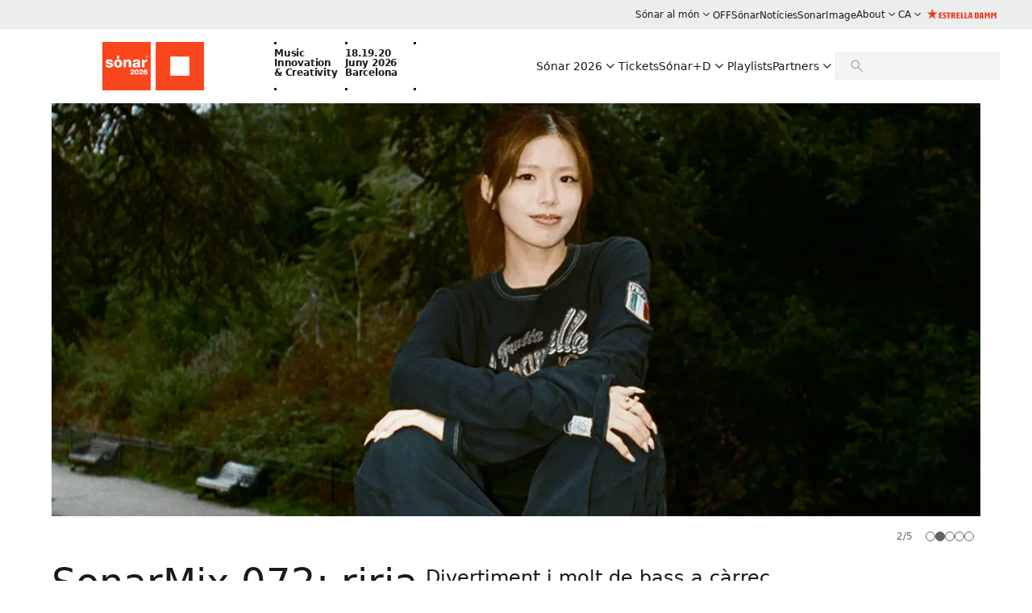

--- FILE ---
content_type: text/html; charset=utf-8
request_url: https://sonar.es/ca
body_size: 90919
content:
<!DOCTYPE html><html lang="en"><head><meta charSet="utf-8"/><meta name="viewport" content="width=device-width, initial-scale=1, maximum-scale=1"/><title>Sónar - 18.19.20 Juny 2026</title><meta name="image_src" content="https://storage.googleapis.com/pro-cms-bucket/Logo2026_9791c2a2c2/Logo2026_9791c2a2c2.svg"/><meta property="og:site_name" content="Sonar"/><meta property="og:url" content="sonar.es/ca"/><meta property="og:title" content="Sónar - 18.19.20 Juny 2026"/><meta property="og:image" content="https://storage.googleapis.com/pro-cms-bucket/Logo2026_9791c2a2c2/Logo2026_9791c2a2c2.svg"/><meta name="og:image_url" content="https://storage.googleapis.com/pro-cms-bucket/Logo2026_9791c2a2c2/Logo2026_9791c2a2c2.svg"/><meta property="twitter:card" content="summary_large_image"/><meta property="twitter:url" content="sonar.es/ca"/><meta property="twitter:title" content="Sónar - 18.19.20 Juny 2026"/><meta property="twitter:image" content="https://storage.googleapis.com/pro-cms-bucket/Logo2026_9791c2a2c2/Logo2026_9791c2a2c2.svg"/>          <script src="https://consent.cookiefirst.com/sites/sonar.es-d1927731-776c-4db0-9923-0ce71b5df5fc/consent.js"></script><script src="https://members-sdk.superstruct.services/sdk.js" async=""></script><script>(function(w,d,s,l,i){w[l]=w[l]||[];w[l].push({'gtm.start':new Date().getTime(),event:'gtm.js'});var f=d.getElementsByTagName(s)[0],j=d.createElement(s);j.async=true;j.src="https://sonar.es/api/sst/aslfbwgjf.js?"+i;f.parentNode.insertBefore(j,f);})(window,document,'script','dataLayer','4nffi=Dw5aMDYrQT4gKSAjOEAaTlREVlEGCFEACQQGBUwDH1UVBRdKTQccGkkZFAM%3D');</script><style>:root {--accent-color: }</style><meta name="next-head-count" content="17"/><link rel="icon" href="/favicon-sonar.ico"/><style id="stitches">--sxs{--sxs:0 t-fxsacf}@media{:root,.t-fxsacf{--colors-text-high:#000;--colors-primary-100:#FFFFFF;--colors-primary-200:#F3F4F5;--colors-primary-300:#ECEDED;--colors-primary-400:#D8DBDF;--colors-primary-500:#A2A4A7;--colors-primary-600:#616364;--colors-primary-700:#4C4D4E;--colors-primary-800:#323233;--colors-primary-900:#171A1D;--colors-text-light-primary:#171A1D;--colors-text-light-secondary:#616364;--colors-text-dark-primary:#F9FAFA;--colors-text-dark-secondary:#D8DBDF;--colors-text-dark-tertiary:#A2A4A7;--colors-orange:#E37222;--colors-dark-red:#C60C30;--colors-blue:#008B95;--colors-dark-blue:#1F425A;--colors-error:#D61B1A;--colors-success:#20A155;--colors-warning:#DB8708;--colors-accent-color:var(--accent-color);--space-1:4px;--space-2:8px;--space-3:12px;--space-4:16px;--space-5:20px;--space-6:24px;--space-7:28px;--space-8:32px;--space-9:36px;--space-10:40px;--space-11:44px;--space-12:48px;--space-13:52px;--space-14:56px;--space-15:60px;--space-16:64px;--space-17:68px;--space-18:72px;--space-19:76px;--space-20:80px;--space-half:2px;--fontSizes-h1:var(--font-size-h1);--fontSizes-h2:var(--font-size-h2);--fontSizes-h3:var(--font-size-h3);--fontSizes-headline:var(--font-size-headline);--fontSizes-body:16px;--fontSizes-small:14px;--fontSizes-caption:12px;--lineHeights-h1:var(--line-height-h1);--lineHeights-h2:var(--line-height-h2);--lineHeights-h3:var(--line-height-h3);--lineHeights-headline:var(--line-height-headline);--lineHeights-body:24px;--lineHeights-small:20px;--lineHeights-caption:var(--line-height-caption);--fonts-helvetica:"Helvetica Neue", -apple-system, system-ui, sans-serif;--fontWeights-light:300;--fontWeights-regular:400;--fontWeights-medium:500;--fontWeights-bold:700;--fontWeights-heavy:900;--sizes-1:4px;--sizes-2:8px;--sizes-3:12px;--sizes-4:16px;--sizes-5:20px;--sizes-6:24px;--sizes-7:28px;--sizes-8:32px;--sizes-9:36px;--sizes-10:40px;--sizes-11:44px;--sizes-12:48px;--sizes-13:52px;--sizes-14:56px;--sizes-15:60px;--sizes-16:64px;--sizes-17:68px;--sizes-18:72px;--sizes-19:76px;--sizes-20:80px;--sizes-21:84px;--sizes-22:88px;--sizes-23:92px;--sizes-24:96px;--sizes-25:100px;--borderWidths-1:1px;--borderWidths-2:2px;--borderWidths-3:4px;--radii-round:50%;--radii-pill:9999px;--zIndices-1:100;--zIndices-2:200;--zIndices-3:300;--zIndices-4:400;--zIndices-max:999}}--sxs{--sxs:1 k-fhCilR k-dwFqLv k-fCknfK k-eyOShd k-gLaGBR k-jBKOzt k-dZpDOO k-ktGUga k-eOmQCA ijWGSS k-exSxAm k-cfhtXf k-iVEEti k-eIMJpn k-cDPsxE}@media{@keyframes k-fhCilR{from{transform:rotate(0deg)}to{transform:rotate(360deg)}}@keyframes k-dwFqLv{0%{transform:translateY(-100%)}100%{transform:translateY(0);opacity:1}}@keyframes k-fCknfK{0%{transform:translateY(0)}100%{transform:translateY(-100%);opacity:0}}@keyframes k-eyOShd{0%{opacity:0}100%{opacity:1}}@keyframes k-gLaGBR{from{height:0}to{height:var(--radix-collapsible-content-height)}}@keyframes k-jBKOzt{from{height:var(--radix-collapsible-content-height)}to{height:0}}@keyframes k-dZpDOO{from{opacity:0}to{opacity:0.4}}@keyframes k-ktGUga{from{opacity:0.4}to{opacity:0}}@keyframes k-eOmQCA{from{margin-top:0vh}to{margin-top:-5vh}}:root{--font-size-h1:30px;--font-size-h2:24px;--font-size-h3:20px;--font-size-headline:18px;--line-height-h1:45px;--line-height-h2:36px;--line-height-h3:30px;--line-height-headline:27px;--line-height-caption:13px}@media (min-width: 1264px){:root{--font-size-h1:48px;--font-size-h2:40px;--font-size-h3:29px;--font-size-headline:24px;--line-height-h1:64px;--line-height-h2:60px;--line-height-h3:45px;--line-height-headline:36px;--line-height-caption:18px}}*{box-sizing:border-box;padding:0;margin:0}a{color:black;text-decoration:none}body{font-family:var(--fonts-helvetica);color:var(--colors-text-light-primary);font-weight:var(--fontWeights-regular);font-size:var(--fontSizes-body)}ul{list-style:none}.cookiefirst-root [data-cookiefirst-action='open-preferences']{right:15px!important;left:auto!important}@keyframes k-exSxAm{from{transform:translateX(-200px);opacity:0}to{transform:translateX(0);opacity:1}}@keyframes k-cfhtXf{from{transform:translateX(200px);opacity:0}to{transform:translateX(0);opacity:1}}@keyframes k-iVEEti{from{transform:translateX(0);opacity:1}to{transform:translateX(-200px);opacity:0}}@keyframes k-eIMJpn{from{transform:translateX(0);opacity:1}to{transform:translateX(200px);opacity:0}}@keyframes k-cDPsxE{from{margin-top:-5vh}to{margin-top:0vh}}}--sxs{--sxs:2 c-ilGIsT c-bXRadG c-kuOnrb c-hCIakw c-idyyix c-lctIFO c-jjEDXq c-kyHIiS c-cgLTJQ c-kLVquA c-rJVLC c-TNKEX c-erUYCV c-jsrohw c-dygBCg c-PJLV c-iOZcGZ c-fUOkeh c-htcMcf c-dupcBa c-bKMmOs c-feUQuT c-iBIhpo c-dMpuAO c-bkthxl c-lgppJj c-cjyRCu c-kHufEn c-jqtVvP c-kgchfm c-tIefS c-dmZzzR c-gSxgMV c-eMVIEd c-cVaoTs c-ssNTt c-iqEeLX c-idYcDQ c-ibhSib c-kamAiY c-kvMgSu c-bsgYaC c-dsExKe c-kEwJxx c-ebJKqf c-THDoH c-fwflQt c-kfhTxh c-iotLTc c-kSbsGa c-cQJjGQ c-bAiPWV c-cPRNvr c-cIBjxe c-joCYmj c-isdXFx c-dwxTKI c-hiGnXE c-beTvVJ c-kjpJtS c-ghHamU c-buCUZZ c-cCfVEt c-cymJmR c-etOTGQ c-fixGjY c-dqgnXR c-gyJvzA c-bSxelt c-djyDAy c-kArnzj c-gvTmKt c-hqsYrt c-iFhDsI c-beTnUS c-kxESVi c-kYAtpo c-iVmIQw c-hZEagf c-eqjnSC c-iWYHnr c-csXxuq c-bAZZmL c-bgFcbv c-dGNdYV c-fqQdhZ c-cvFzHD c-flFtwF c-kVyyev c-fCBpaE c-fqvNmM c-kKhLoP c-lpdAUR c-bBXUzN c-gAakmy c-jeaxWW c-jXeTdn c-bAbLki c-eNGqsJ c-bFFwBU c-iNTacC c-hqfhUF c-fQShZb c-gBTJjP c-tKyBD c-fIaqhA c-byQvqi c-GqbLa c-fJdtwf c-fcicQx c-fHCqd c-ciTbFD c-bFRjqX c-icbtnQ c-cSaYgD c-fFWKeq c-gVhiiu c-dRdiEa c-fOYMjZ c-iiLqAf c-kzaSRk c-dxKQip c-jNaGAZ c-hGIaUH c-dZBhHp c-jChDxx c-bStdfw c-bYhYN c-pDZFB c-etwbSA c-cOzVUV c-gUXGAX c-eCWkeE c-hGGCwn c-iwRYjM c-TGDjp c-cQExFo c-iZIXVm c-ciKXky c-cHnDiB c-clcNWl c-gEzuYJ c-kYyoVL c-krxuqB c-hnXfPY c-eRoEOv c-cwPICN c-jYUBVv c-cMHlvg c-bPNjhd c-eVZhuF c-CwVSZ c-iQKfBy c-eoGWko c-iCTylV c-iRGRsb c-ckzspo c-PGJQK c-hLcDbu c-cgTvnq c-eLkbKT c-cFMIHG c-jdYaOB c-cSmdHW c-eiLSsl c-eENOHA c-iVZITV c-dDLDNu c-lhvyDt c-iqVhlg c-gVxPFb c-cSGdVI c-bmiFIu c-izSjad c-kKgufW c-GLLMF c-gwNOgT c-kTVPUL c-dEjovc c-ehFZzq c-cQmwQC c-QjtvN c-fjZIMi c-kaFawV c-ohEHr c-jXNBom c-gGyXKy c-btSCHw c-bGeRyg c-hkwJaI c-fQELBY c-bztxeb c-lkiyFt c-jFlwWG c-UazGY c-eFNNyk c-hrKiGO c-jyQCeL c-ieDgOd c-fZMkYG c-cPIndX c-hoEoYR c-bCYslv c-jfmKMI c-giieAQ c-jxdTCW c-hoDaWW c-ffrfIi c-evFTsb c-fzCwvR c-juKKRK c-eyaCWO c-lqpyL c-kIdJXU c-ftZjf c-lfNNlA c-bNCMch c-jzNiUk c-StuQL c-huWtgv c-gBxFRC c-eHQgAz c-lfIpFe c-kMfRoH c-dArTiQ c-cMrdlR c-ipXPFQ c-hlMfuq c-dJlxBN c-lgpJtW c-biLNEo c-hOoPeN c-gsmDXe c-jXmkKN c-bPPttI c-gdSfvL c-kAoWTf c-hgKszF c-gatJkF c-bueBBN c-fLjiyn c-gNnoUx c-drkNGt c-bkSegJ c-dDTshz c-gODcZO c-blcHYW c-iQZdwk c-krzKsg c-jokIiE c-ePbdUw c-dEgwXN c-bIeLoW c-eGkOX c-iGzTfP c-kFfLuS c-jsgGgd c-kqRdOa c-hdkEnO c-gRIUsy c-AHpyT c-cSiePT c-dOFQHQ c-LOzVb c-cQRebc c-cyHtvD c-feSoyj c-euiJzw c-huzmGD c-dZnbok c-bIOWQU c-gIFRzU c-cIFjwL c-WHLGG c-ewpfLZ c-emuGRE c-fCphSD c-gAmybi c-gSbmuw c-dBPPYj c-kHXNw c-dMATAd c-hTtMLY c-kdmLOD c-dRIXOo}@media{.c-ilGIsT{position:sticky;top:0;z-index:var(--zIndices-1)}.c-bXRadG{background-color:var(--colors-primary-300)}.c-jjEDXq{display:flex;align-items:center;position:relative}.c-jjEDXq > button > span{position:relative}.c-jjEDXq > button > span::after,.c-jjEDXq > a > span::after{content:"";display:block;position:absolute;border-bottom:1px solid var(--colors-primary-900);transition:transform .75s cubic-bezier(.19,1,.22,1);left:0;right:0;bottom:-3px;transform:scaleX(0);transform-origin:right}.c-jjEDXq:hover > button > span::after,.c-jjEDXq:hover > a > span::after{transform:scaleX(1);transform-origin:left}.c-cgLTJQ{line-height:1;margin:0;font-weight:var(--fontWeights-regular);font-variant-numeric:tabular-nums}.c-kLVquA{fill:var(--colors-primary-900)}.c-kyHIiS{all:unset;border:none;margin:0;background:transparent;display:flex;align-items:center;gap:var(--space-2)}.c-rJVLC{position:absolute;top:calc(100% + var(--space-4));left:calc(var(--space-6)*-1);width:100%;box-shadow:0px 0px 10px rgba(0, 0, 0, 0.1)}@media only screen and (min-width: 600px){.c-rJVLC{width:auto}}.c-rJVLC{animation-duration:250ms;animation-timing-function:ease}.c-rJVLC[data-motion="from-start"]{animation-name:k-exSxAm}.c-rJVLC[data-motion="from-end"]{animation-name:k-cfhtXf}.c-rJVLC[data-motion="to-start"]{animation-name:k-iVEEti}.c-rJVLC[data-motion="to-end"]{animation-name:k-eIMJpn}.c-lctIFO{display:flex;align-items:center;gap:var(--space-2)}.c-TNKEX{display:none;width:94px;height:14px;position:relative;cursor:pointer}.c-TNKEX > img{width:100%;height:100%;object-fit:cover}@media (min-width: 1264px){.c-TNKEX{display:block}}.c-idyyix{display:flex;gap:var(--space-10);width:-moz-fit-content;width:fit-content;list-style:none}.c-kuOnrb{display:none;align-items:center;position:relative;z-index:var(--zIndices-1)}@media (min-width: 1264px){.c-kuOnrb{display:flex}}.c-hCIakw{justify-content:flex-end;padding-top:var(--space-2);padding-bottom:var(--space-2);z-index:var(--zIndices-2);max-width:1200px;margin:0 auto}.c-erUYCV{display:flex;justify-content:center;background-color:var(--colors-primary-100)}.c-jsrohw{display:flex;justify-content:space-between;padding:var(--space-4) var(--space-6);width:1200px}@media (min-width: 1264px){.c-jsrohw{padding:var(--space-4) 0}}.c-dygBCg{display:flex;gap:var(--space-1);height:60px}.c-iOZcGZ{position:relative;display:flex;flex-direction:column;min-width:88px;height:100%}.c-iOZcGZ > span{line-height:12px;letter-spacing:-0.2px}.c-iOZcGZ:nth-child(2){display:none}@media(min-width: 361px){.c-iOZcGZ:nth-child(2){display:flex}}.c-fUOkeh{position:absolute;height:3px;width:3px;background-color:var(--colors-primary-900)}.c-htcMcf{flex:1;position:relative;background-color:var(--colors-primary-200);border:1px solid var(--colors-primary-300)}.c-htcMcf:not(:focus-within):hover{background-color:var(--colors-primary-300)}.c-htcMcf:not(:focus-within):hover > .c-bKMmOs > svg{fill:var(--colors-primary-600)}.c-htcMcf:focus-within .c-bKMmOs{display:none}.c-dupcBa{height:32px;min-width:168px;padding-left:var(--space-4);padding-right:var(--space-4);outline:none;border:none;background-color:transparent;font-size:var(--fontSizes-small);font-weight:var(--fontWeights-regular);color:var(--colors-text-light-secondary)}.c-dupcBa:not(.c-dupcBa:placeholder-shown) + .c-bKMmOs{display:none}.c-bKMmOs{display:inline-flex;align-items:center;position:absolute;left:0;margin-left:var(--space-4);height:100%}.c-bKMmOs > svg{fill:var(--colors-primary-500)}.c-feUQuT{border:none;background-color:transparent;font-family:inherit;padding:0;cursor:pointer;width:-moz-fit-content;width:fit-content;display:inline-flex;justify-content:center;align-items:center}@media (min-width: 1264px){.c-feUQuT{display:none}}.c-iBIhpo{max-width:1200px}@media (min-width: 1264px){.c-iBIhpo{margin:0 auto}}.c-dMpuAO{margin:var(--space-6) var(--space-6) var(--space-8) var(--space-6)}@media (min-width: 1264px){.c-dMpuAO{margin:var(--space-8) 0 0 0}}.c-bkthxl{margin-bottom:var(--space-6)}@media (min-width: 1264px){.c-bkthxl{margin-bottom:var(--space-12)}}.c-lgppJj{margin-bottom:var(--space-4)}@media (min-width: 1264px){.c-lgppJj{margin-bottom:var(--space-20);padding-bottom:var(--space-10)}}.c-lgppJj > div{margin-bottom:var(--space-4)}.c-lgppJj ul{list-style:initial}.c-lgppJj li{display:list-item;margin-left:var(--space-4)}.c-cjyRCu{margin-bottom:var(--space-2)}@media (min-width: 1264px){.c-cjyRCu{margin-bottom:var(--space-4)}}.c-kHufEn{display:flex;flex-direction:column;background-color:var(--colors-primary-300)}.c-jqtVvP{display:flex;align-items:center;width:min(1200px, 100%);padding-top:var(--space-6);padding-bottom:var(--space-6);padding-left:var(--space-6)}@media (min-width: 1264px){.c-jqtVvP{margin:0 auto;padding-left:revert}}.c-kgchfm{width:72px;height:72px;display:inline-block;margin:0 var(--space-8);cursor:pointer;position:relative}.c-kgchfm > img{object-fit:contain}.c-tIefS{display:flex;position:relative;flex-direction:column;width:min(1200px, 100%)}.c-tIefS > div{padding:var(--space-6)}@media (min-width: 1264px){.c-tIefS{flex-direction:row;align-items:center;justify-content:space-between;margin-left:auto;margin-right:auto}}@media (min-width: 1264px){.c-tIefS > div{padding:revert;padding-top:var(--space-12);padding-bottom:var(--space-12)}}@media (min-width: 1264px){.c-tIefS::after{content:"";position:absolute;top:0;bottom:0;left:50%;transform:translateX(-50%);width:calc(100vw - var(--scrollbar-width));border-top:1px solid var(--colors-primary-400);border-bottom:1px solid var(--colors-primary-400);pointer-events:none}}.c-dmZzzR{display:flex;flex-flow:row wrap;justify-content:space-between;gap:var(--space-8)}@media (min-width: 1264px){.c-dmZzzR{flex-direction:column;justify-content:flex-start;gap:var(--space-6);margin-bottom:45px}}.c-gSxgMV{display:flex;list-style-type:none;padding-left:0}.c-gSxgMV > *{margin:0}.c-gSxgMV > * + *{---stackGapLeft:initial;---stackGapRight:initial;---stackGapTop:initial;margin-left:var(---stackGapLeft) !important;margin-top:var(---stackGapTop) !important;margin-right:var(---stackGapRight) !important}.c-eMVIEd:hover{background-color:var(--colors-primary-200)}.c-cVaoTs{display:flex;justify-content:space-between;gap:var(--space-4)}.c-iqEeLX{border:none;background-color:transparent;font-family:inherit;padding:0;cursor:pointer;width:-moz-fit-content;width:fit-content}.c-ssNTt:hover > svg{fill:var(--colors-primary-700);color:var(--colors-primary-700)}.c-idYcDQ{display:flex;flex-direction:column;width:min(1200px, 100%)}@media (min-width: 1264px){.c-idYcDQ{flex-direction:row;justify-content:space-between;align-items:center;margin:var(--space-4) auto}}.c-ibhSib{position:relative;display:flex;flex-direction:column;gap:var(--space-4);padding:var(--space-6)}.c-ibhSib::after{content:"";position:absolute;top:0;bottom:0;left:50%;transform:translateX(-50%);width:calc(100vw - var(--scrollbar-width));border-top:1px solid var(--colors-primary-400);border-bottom:1px solid var(--colors-primary-400);pointer-events:none}@media (min-width: 1264px){.c-ibhSib{flex-direction:row;border-top:revert;border-bottom:revert;gap:var(--space-10);padding:revert}}@media (min-width: 1264px){.c-ibhSib::after{display:none}}.c-kamAiY{padding:var(--space-4) var(--space-6)}@media (min-width: 1264px){.c-kamAiY{padding:revert}}.c-kvMgSu{position:relative}.c-kvMgSu::after{content:"";position:absolute;height:0;bottom:0;left:50%;transform:translateX(-50%);width:calc(100vw - var(--scrollbar-width));border-bottom:1px solid var(--colors-primary-400);pointer-events:none}.c-kvMgSu{padding-left:var(--space-6);padding-right:var(--space-6);padding-bottom:var(--space-8)}@media (min-width: 1264px){.c-kvMgSu{padding-bottom:var(--space-12);padding-left:revert;padding-right:revert}}.c-bsgYaC{animation:k-eyOShd 1s ease-in-out}.c-dsExKe{width:100%;height:259px;position:relative}.c-dsExKe > SmartLink,.c-dsExKe img,.c-dsExKe video{width:100%;height:100%;object-fit:cover}@media (min-width: 520px){.c-dsExKe{height:512px}}.c-kEwJxx{padding:var(--space-2);display:flex;align-items:center}.c-ebJKqf{padding-left:var(--space-4);display:flex;align-items:center;gap:12px}.c-THDoH{border:none;background-color:transparent;font-family:inherit;padding:0;cursor:pointer;width:-moz-fit-content;width:fit-content;width:12px;height:12px;border-radius:var(--radii-round)}.c-fwflQt{display:flex;flex-direction:column;gap:var(--space-8);align-items:flex-start;margin-top:var(--space-2)}@media (min-width: 900px){.c-fwflQt{flex-direction:row;justify-content:space-between;gap:var(--space-16)}}.c-kfhTxh{display:flex;flex-direction:column;gap:var(--space-4)}@media (min-width: 900px){.c-kfhTxh{gap:var(--space-12);flex-direction:row}}.c-iotLTc{-webkit-line-clamp:2;-webkit-box-orient:vertical;width:min(464px, 100%);overflow:hidden}@media (min-width: 1264px){.c-iotLTc{height:128px}}.c-kSbsGa{-webkit-line-clamp:3;-webkit-box-orient:vertical;width:min(464px, 100%);overflow:hidden}@media (min-width: 1264px){.c-kSbsGa{margin-top:var(--space-2);height:108px}}.c-bAiPWV{border:none;background-color:transparent;font-family:inherit;padding:0;cursor:pointer;width:-moz-fit-content;width:fit-content;display:inline-flex;justify-content:center;align-items:center;gap:var(--space-2);-webkit-user-select:none;user-select:none;line-height:var(--lineHeights-body);border-width:var(--borderWidths-1);border-style:solid;border-color:var(--colors-primary-900);font-size:var(--fontSizes-body);font-weight:var(--fontWeights-medium);transition:all 300ms ease-out;white-space:nowrap;text-align:center}.c-bAiPWV:disabled{cursor:not-allowed;border-color:var(--colors-primary-400)}.c-cQJjGQ{min-width:160px}@media (min-width: 900px){.c-cQJjGQ{align-self:center}}.c-cPRNvr{position:relative}.c-cPRNvr::after{content:"";position:absolute;height:0;bottom:0;left:50%;transform:translateX(-50%);width:calc(100vw - var(--scrollbar-width));border-bottom:1px solid var(--colors-primary-400);pointer-events:none}.c-cPRNvr{padding:var(--space-8) var(--space-6);display:flex;flex-direction:column}@media (min-width: 1264px){.c-cPRNvr{padding-left:0;padding-right:0;padding-top:120px;padding-bottom:120px}}.c-cIBjxe{display:flex;justify-content:space-between;align-items:center;padding-bottom:26px}@media (min-width: 1264px){.c-cIBjxe{padding-bottom:var(--space-14)}}.c-joCYmj{text-decoration:none;display:inline-flex;align-items:center;font-weight:var(--fontWeights-medium)}.c-isdXFx{position:relative;color:#000000!important}.c-isdXFx::after{content:"";display:block;position:absolute;border-bottom:1px solid var(--colors-primary-900);transition:transform .75s cubic-bezier(.19,1,.22,1);left:0;right:0;bottom:-3px;transform:scaleX(0);transform-origin:right}.c-iqEeLX:where(.c-joCYmj):hover .c-isdXFx::after{transform:scaleX(1);transform-origin:left}.c-dwxTKI{display:flex;flex-direction:column;row-gap:var(--space-2)}@media (min-width: 520px){.c-dwxTKI{flex-direction:row;flex-wrap:wrap;margin-left:-24px;row-gap:var(--space-6)}}.c-hiGnXE{color:var(--colors-primary-900);list-style:none;white-space:nowrap;overflow:hidden;text-overflow:ellipsis}@media (min-width: 520px){.c-hiGnXE{padding-left:var(--space-6);padding-right:var(--space-6);border-right-style:solid;border-right-color:var(--colors-primary-900);border-right-width:var(--borderWidths-1)}}.c-beTvVJ{font-size:var(--fontSizes-h3);font-weight:var(--fontWeights-light)}.c-beTvVJ:hover{color:var(--colors-text-light-secondary)}.c-kjpJtS{padding-top:var(--space-8);padding-bottom:var(--space-8);margin-left:var(--space-6);margin-right:var(--space-6)}@media (min-width: 1264px){.c-kjpJtS{padding-top:120px;padding-bottom:120px;margin-left:revert;margin-right:revert}}.c-kjpJtS{position:relative}.c-kjpJtS::after{content:"";position:absolute;height:0;bottom:0;left:50%;transform:translateX(-50%);width:calc(100vw - var(--scrollbar-width));border-bottom:1px solid var(--colors-primary-400);pointer-events:none}.c-ghHamU{display:flex;justify-content:space-between;align-items:center;margin-bottom:var(--space-6)}@media (min-width: 1264px){.c-ghHamU{margin-bottom:var(--space-14)}}.c-buCUZZ{display:flex;gap:var(--space-4);overflow-y:auto;list-style:none;scrollbar-width:none}.c-buCUZZ::-webkit-scrollbar{display:none}.c-buCUZZ:has(> li:only-child){cursor:default}.c-cCfVEt{flex-shrink:0}.c-cymJmR{height:476px;display:flex;flex-direction:column;padding:var(--space-6);border:1px solid var(--colors-primary-400);max-width:300px}@media (min-width: 520px){.c-cymJmR{max-width:332px;height:491px}}.c-etOTGQ{margin-bottom:var(--space-6)}.c-fixGjY{display:flex;flex-direction:column}.c-dqgnXR{-webkit-line-clamp:3;-webkit-box-orient:vertical;-moz-box-orient:vertical;overflow:hidden}.c-gyJvzA{margin-top:var(--space-6)}.c-bSxelt{display:flex;justify-content:space-between;gap:var(--space-2);padding-top:var(--space-2);padding-bottom:var(--space-2)}@media (min-width: 520px){.c-bSxelt > div > label,.c-bSxelt > span{font-size:var(--fontSizes-body)!important}}.c-bSxelt:not(.c-bSxelt:last-child){border-bottom:1px solid var(--colors-primary-400)}.c-djyDAy{aspect-ratio:1 / 1;position:relative;width:var(--sizes-5);height:var(--sizes-5);-webkit-appearance:none;appearance:none;background-color:var(--colors-primary-100);border:0.83px solid var(--colors-primary-500);border-radius:var(--radii-round)}.c-djyDAy:not(:disabled){cursor:pointer}.c-djyDAy:not(:disabled):not(:checked):hover{background-color:var(--colors-primary-200)}.c-djyDAy:not(:disabled):checked{border-color:var(--colors-primary-800)}.c-djyDAy:not(:disabled):checked::after{content:"";position:absolute;width:10px;height:10px;background-color:var(--colors-primary-800);border-radius:var(--radii-round);top:50%;left:50%;aspect-ratio:1 / 1;transform:translate(-50%, -50%)}.c-djyDAy:not(:disabled):checked:hover{border-color:var(--colors-primary-700);background-color:var(--colors-primary-300)}.c-djyDAy:not(:disabled):checked:hover::after{background-color:var(--colors-primary-700)}.c-djyDAy:disabled{cursor:not-allowed;background-color:var(--colors-primary-200);border-color:var(--colors-primary-400)}.c-djyDAy:disabled::after{content:"";position:absolute;width:10px;height:10px;background-color:var(--colors-primary-300);border-radius:var(--radii-round);top:50%;left:50%;aspect-ratio:1 / 1;transform:translate(-50%, -50%)}.c-kArnzj{-webkit-line-clamp:1;-webkit-box-orient:vertical;-moz-box-orient:vertical;overflow:hidden}.c-gvTmKt{margin-top:auto}.c-hqsYrt{padding-left:var(--space-6);padding-right:var(--space-6);padding-top:var(--space-12);padding-bottom:var(--space-12);display:flex;gap:var(--space-6)}@media (min-width: 520px){.c-hqsYrt{gap:var(--space-14)}}@media (min-width: 520px){.c-hqsYrt > div{flex:1}}@media (min-width: 1264px){.c-hqsYrt{padding-top:120px;padding-bottom:120px}}.c-hqsYrt{position:relative}.c-hqsYrt::after{content:"";position:absolute;height:0;bottom:0;left:50%;transform:translateX(-50%);width:calc(100vw - var(--scrollbar-width));border-bottom:1px solid var(--colors-primary-400);pointer-events:none}.c-iFhDsI{display:flex;flex-direction:column;gap:var(--space-8)}.c-beTnUS{display:flex;flex-direction:column;gap:var(--space-6)}.c-kxESVi{aspect-ratio:1 / 1;width:100%;position:relative;max-height:200px}.c-kxESVi > img{object-fit:cover}@media (min-width: 520px){.c-kxESVi{max-height:388px}}.c-kYAtpo{padding:var(--space-8) var(--space-6)}@media (min-width: 1264px){.c-kYAtpo{padding:120px 0}}.c-kYAtpo{position:relative}.c-kYAtpo::after{content:"";position:absolute;height:0;bottom:0;left:50%;transform:translateX(-50%);width:calc(100vw - var(--scrollbar-width));border-bottom:1px solid var(--colors-primary-400);pointer-events:none}.c-iVmIQw{display:grid;gap:var(--space-4)}@media (min-width: 1264px){.c-iVmIQw{gap:var(--space-6)}}.c-iVmIQw > *{display:grid}.c-hZEagf{padding:var(--space-4);border:1px solid var(--colors-primary-400);display:flex;flex-direction:column;justify-content:space-between;overflow:hidden}.c-hZEagf:hover{border-color:var(--colors-primary-300)}@media (min-width: 1264px){.c-hZEagf{padding:var(--space-8)}}.c-eqjnSC{width:100%;position:relative}.c-eqjnSC img{object-fit:cover}.c-iWYHnr{display:flex;flex-direction:column;gap:var(--space-4);margin-bottom:var(--space-6)}@media (min-width: 1264px){.c-iWYHnr{margin-bottom:var(--space-8)}}.c-csXxuq{-webkit-line-clamp:2;-webkit-box-orient:vertical;-moz-box-orient:vertical;overflow:hidden}@media (min-width: 1264px){.c-csXxuq{min-height:80px}}.c-bAZZmL{overflow:hidden;height:120px;pointer-events:none}.c-bgFcbv > iframe{aspect-ratio:16/9}.c-dGNdYV{display:flex;flex-direction:column;gap:var(--space-10);padding-left:var(--space-6);padding-right:var(--space-6);padding-top:var(--space-8);padding-bottom:var(--space-8)}@media (min-width: 900px){.c-dGNdYV{padding-top:120px;padding-bottom:120px}}@media (min-width: 1264px){.c-dGNdYV{padding-left:0;padding-right:0}}.c-fqQdhZ{margin-left:var(--space-6);margin-right:var(--space-6);margin-top:var(--space-8);margin-bottom:var(--space-8);position:relative}@media (min-width: 1264px){.c-fqQdhZ{margin-left:0;margin-right:0;margin-top:var(--space-10);margin-bottom:120px}}.c-cvFzHD{display:flex;flex-direction:column;align-items:flex-start}.c-flFtwF{display:flex;flex-direction:column;padding-top:var(--space-4);padding-bottom:var(--space-2)}@media (min-width: 1264px){.c-flFtwF{padding-bottom:var(--space-12);display:flex;flex-direction:row;align-items:center;justify-content:space-between}}.c-kVyyev{display:flex;flex-direction:column-reverse;padding-bottom:var(--space-8)}@media (min-width: 1264px){.c-kVyyev{padding-bottom:var(--space-20);gap:var(--space-15);flex-direction:row;place-content:space-between}}.c-fCBpaE{padding-top:var(--space-6);display:flex;flex-direction:column;align-items:flex-start;flex:1}@media (min-width: 1264px){.c-fCBpaE{padding-top:0}}.c-fqvNmM{color:var(--colors-primary-600);text-transform:uppercase}.c-kKhLoP{padding-top:var(--space-6)}.c-lpdAUR{height:179px;width:100%}.c-lpdAUR > img{width:100%;height:100%;object-fit:cover}@media (min-width: 900px){.c-lpdAUR{width:100%;height:352px}}@media (min-width: 1264px){.c-lpdAUR{width:612px}}.c-bBXUzN{margin:var(--space-6) var(--space-6) var(--space-8) var(--space-6)}@media (min-width: 1264px){.c-bBXUzN{margin:var(--space-8) 0px 120px 0px}}.c-gAakmy{display:flex;flex-direction:column;gap:var(--space-2);margin-bottom:var(--space-8);margin-top:var(--space-6)}@media (min-width: 1264px){.c-gAakmy{gap:var(--space-4);margin-bottom:var(--space-12);margin-top:var(--space-8)}}.c-jeaxWW{display:flex;flex-direction:column;gap:var(--space-8)}@media (min-width: 1264px){.c-jeaxWW{gap:var(--space-12)}}.c-jXeTdn{display:flex;flex-direction:column;gap:var(--space-4);overflow:hidden}@media (min-width: 1264px){.c-jXeTdn{gap:var(--space-6)}}.c-bAbLki{display:flex;gap:var(--space-4);overflow-y:auto;list-style:none;scrollbar-width:none}.c-bAbLki::-webkit-scrollbar{display:none}@media (min-width: 1264px){.c-bAbLki{gap:var(--space-6)}}.c-bAbLki:has(> li:only-child){cursor:default}.c-eNGqsJ{aspect-ratio:16 / 9;margin-bottom:var(--space-6);margin-top:var(--space-6)}.c-eNGqsJ > img{width:100%;height:100%;object-fit:cover}@media (min-width: 1264px){.c-eNGqsJ{margin-bottom:var(--space-12)}}.c-bFFwBU{display:flex;flex-direction:column;gap:var(--space-8)}@media (min-width: 1264px){.c-bFFwBU{flex-direction:row;gap:var(--space-16)}}.c-iNTacC{display:flex;flex-direction:column;gap:var(--space-2);min-width:100%}@media (min-width: 1264px){.c-iNTacC{min-width:454px}}@media (min-width: 1264px){.c-hqfhUF{margin-top:var(--space-2)}}.c-fQShZb{margin-top:var(--space-8)}@media (min-width: 1264px){.c-fQShZb{margin-top:var(--space-16)}}.c-gBTJjP{list-style:none;display:grid;gap:var(--space-4)}@media (min-width: 1264px){.c-gBTJjP{gap:var(--space-6)}}.c-tKyBD{margin-left:var(--space-6);margin-right:var(--space-6);margin-top:var(--space-6);margin-bottom:var(--space-8)}@media (min-width: 1264px){.c-tKyBD{margin-left:0;margin-right:0;margin-top:var(--space-8);margin-bottom:120px}}.c-fIaqhA{display:flex;justify-content:space-between}.c-byQvqi{border:none;background-color:var(--colors-primary-100);font-family:inherit;padding:0;cursor:pointer;width:-moz-fit-content;width:fit-content;display:inline-flex;justify-content:center;align-items:center;border-width:1px;border-style:solid;border-color:var(--colors-primary-400)}.c-byQvqi > svg{fill:var(--colors-primary-500)}.c-GqbLa{list-style:none;display:grid;margin-top:var(--space-8)}@media (min-width: 1264px){.c-GqbLa{margin-top:var(--space-12)}}.c-fJdtwf{text-overflow:ellipsis;overflow:hidden}.c-fcicQx:hover{color:var(--colors-text-light-secondary)}.c-fHCqd{padding:var(--space-6);display:flex;flex-direction:column;gap:var(--space-10)}@media (min-width: 1264px){.c-fHCqd{flex-direction:row;gap:var(--space-18);padding-top:var(--space-8);padding-bottom:var(--space-20);padding-left:0;padding-right:0}}@media (min-width: 1264px){.c-fHCqd > div{flex:1 1 0px}}.c-fHCqd{position:relative}.c-fHCqd::after{content:"";position:absolute;height:0;bottom:0;left:50%;transform:translateX(-50%);width:calc(100vw - var(--scrollbar-width));border-bottom:1px solid var(--colors-primary-400);pointer-events:none}.c-ciTbFD{display:flex;flex-direction:column;gap:var(--space-4)}@media (min-width: 1264px){.c-ciTbFD{gap:var(--space-6)}}.c-bFRjqX{display:flex;flex-direction:column;gap:var(--space-4)}@media (min-width: 1264px){.c-bFRjqX{flex-direction:row;justify-content:space-between;align-items:center}}.c-icbtnQ{padding-left:var(--space-6);padding-right:var(--space-6);padding-top:var(--space-8);padding-bottom:var(--space-8);display:flex;flex-direction:column;gap:var(--space-10)}@media (min-width: 1264px){.c-icbtnQ{flex-direction:row;gap:var(--space-18);padding-top:var(--space-20);padding-bottom:var(--space-20);padding-left:0;padding-right:0}}@media (min-width: 1264px){.c-icbtnQ > div{flex:1 1 0px}}.c-icbtnQ{position:relative}.c-icbtnQ::after{content:"";position:absolute;height:0;bottom:0;left:50%;transform:translateX(-50%);width:calc(100vw - var(--scrollbar-width));border-bottom:1px solid var(--colors-primary-400);pointer-events:none}.c-cSaYgD{display:flex;flex-direction:column;gap:var(--space-6)}@media (min-width: 1264px){.c-cSaYgD{gap:var(--space-8)}}.c-fFWKeq{display:flex;justify-content:space-between;align-items:center;gap:var(--space-4)}.c-gVhiiu{display:flex;flex-direction:column;gap:var(--space-4)}@media (min-width: 520px){.c-gVhiiu{flex-direction:row;gap:var(--space-6);flex-wrap:wrap}}.c-dRdiEa{display:flex;flex-direction:column;padding:var(--space-8) var(--space-6);gap:var(--space-6)}@media (min-width: 1264px){.c-dRdiEa{flex-direction:row;gap:var(--space-12);padding:120px 0}}.c-dRdiEa{position:relative}.c-dRdiEa::after{content:"";position:absolute;height:0;bottom:0;left:50%;transform:translateX(-50%);width:calc(100vw - var(--scrollbar-width));border-bottom:1px solid var(--colors-primary-400);pointer-events:none}.c-fOYMjZ{width:100%}@media (min-width: 1264px){.c-fOYMjZ{max-width:296px}}.c-iiLqAf{display:flex;flex-direction:column;gap:var(--space-4);flex:1}.c-iiLqAf > a{flex:1}@media (min-width: 520px){.c-iiLqAf{flex-direction:row;gap:var(--space-3)}}@media (min-width: 1264px){.c-iiLqAf{gap:var(--space-10)}}.c-kzaSRk{display:flex;flex-direction:column;align-items:flex-start;justify-content:space-between;border:1px solid var(--colors-primary-400);padding:var(--space-6);gap:var(--space-8);min-height:266px}.c-kzaSRk:hover{border-color:var(--colors-primary-300)}@media (min-width: 1264px){.c-kzaSRk{padding:var(--space-8);min-height:312px}}.c-dxKQip{margin:var(--space-6) var(--space-6) var(--space-8) var(--space-6)}@media (min-width: 1264px){.c-dxKQip{margin:0;padding-bottom:120px;padding-top:var(--space-8)}}.c-jNaGAZ{display:flex;flex-direction:column;row-gap:var(--space-2);margin-top:var(--space-2)}@media (min-width: 1264px){.c-jNaGAZ{margin-top:var(--space-4);row-gap:var(--space-4);margin-bottom:var(--space-12)}}.c-hGIaUH{padding-bottom:var(--space-3);margin-top:var(--space-3);position:relative}@media (min-width: 1264px){.c-hGIaUH{margin-top:var(--space-4);padding-bottom:var(--space-4)}}.c-hGIaUH::after{content:"";position:absolute;height:0;bottom:0;left:50%;transform:translateX(-50%);width:100%;border-bottom:1px solid var(--colors-primary-400);pointer-events:none}.c-jChDxx{cursor:pointer;width:100%;display:flex;justify-content:space-between;align-items:center}.c-bStdfw{-webkit-user-select:none;user-select:none}.c-dZBhHp{border:none;background-color:transparent;font-family:inherit;padding:0;cursor:pointer;width:100%;display:flex;align-items:center}.c-bYhYN{overflow:hidden}.c-bYhYN[data-state="open"]{animation:k-gLaGBR 300ms ease-out}.c-bYhYN[data-state="closed"]{animation:k-jBKOzt 300ms ease-in}.c-pDZFB{margin-block-start:var(--space-6);margin-block-end:var(--space-6);padding-inline-start:var(--space-6);padding-inline-end:var(--space-6)}@media (min-width: 1264px){.c-pDZFB{padding-inline-start:unset;padding-inline-end:unset;margin-block-start:var(--space-8);margin-block-end:var(--space-8)}}.c-etwbSA{display:grid;grid-template-columns:repeat(auto-fill, minmax(min(384px, 100%), 1fr));gap:var(--space-4)}@media (min-width: 1264px){.c-etwbSA{gap:var(--space-6)}}.c-cOzVUV{display:flex;flex-direction:column;gap:var(--space-2);padding:var(--space-4);border:1px solid var(--colors-primary-400)}.c-cOzVUV:hover > .c-gUXGAX > img{transform:scale(1.05)}.c-cOzVUV:hover{border-color:var(--colors-primary-300)}.c-gUXGAX{overflow:hidden;aspect-ratio:16 / 9;position:relative}.c-gUXGAX > img{transition:transform 150ms ease;object-fit:cover;width:100%}.c-eCWkeE{-webkit-line-clamp:2;-webkit-box-orient:vertical;-moz-box-orient:vertical;overflow:hidden}.c-hGGCwn{margin:var(--space-6) var(--space-6) var(--space-8) var(--space-6)}@media (min-width: 1264px){.c-hGGCwn{margin:var(--space-8) 0 0 0}}.c-hGGCwn #cookiefirst-cookies-table{overflow-x:auto}.c-iwRYjM{margin-bottom:var(--space-8);display:flex;flex-direction:column;row-gap:var(--space-4)}@media (min-width: 1264px){.c-iwRYjM{margin-bottom:var(--space-12)}}.c-TGDjp{margin-bottom:var(--space-2)}@media (min-width: 1264px){.c-TGDjp{margin-bottom:var(--space-3)}}.c-cQExFo{padding:var(--space-6)}@media (min-width: 1264px){.c-cQExFo{padding-top:var(--space-8);padding-bottom:var(--space-20);padding-left:0;padding-right:0}}.c-cQExFo{position:relative}.c-cQExFo::after{content:"";position:absolute;height:0;bottom:0;left:50%;transform:translateX(-50%);width:calc(100vw - var(--scrollbar-width));border-bottom:1px solid var(--colors-primary-400);pointer-events:none}.c-iZIXVm{display:flex;flex-direction:column;margin-top:var(--space-2);gap:var(--space-6)}@media (min-width: 1264px){.c-iZIXVm{margin-top:var(--space-4);gap:var(--space-12)}}.c-ciKXky{display:flex;justify-content:space-between;align-items:center}.c-cHnDiB{margin:var(--space-6) 0 var(--space-6) var(--space-6)}@media (min-width: 1264px){.c-cHnDiB{margin:var(--space-8) 0 var(--space-12) 0}}.c-clcNWl{display:flex;flex-direction:column;padding:0 var(--space-6) var(--space-6) var(--space-6);gap:var(--space-4)}.c-clcNWl:not(:last-child){position:relative}.c-clcNWl:not(:last-child)::after{content:"";position:absolute;height:0;bottom:0;left:50%;transform:translateX(-50%);width:calc(100vw - var(--scrollbar-width));border-bottom:1px solid var(--colors-primary-400);pointer-events:none}.c-clcNWl:not(:nth-of-type(1)){padding-top:var(--space-6)}@media (min-width: 1264px){.c-clcNWl{flex-direction:row;gap:var(--space-15);padding:0 0 var(--space-20) 0}}@media (min-width: 1264px){.c-clcNWl:not(:nth-of-type(1)){padding-top:var(--space-20)}}.c-gEzuYJ{display:flex;flex-direction:column;gap:var(--space-4);max-width:486px;width:100%}@media (min-width: 1264px){.c-gEzuYJ{gap:var(--space-6)}}.c-kYyoVL{display:flex;flex-direction:column;gap:var(--space-6);width:100%}.c-kYyoVL > div{width:100%}.c-kYyoVL iframe{aspect-ratio:16 / 9;width:100%}.c-krxuqB{margin:var(--space-6) var(--space-6) var(--space-8) var(--space-6)}@media (min-width: 1264px){.c-krxuqB{margin:var(--space-8) 0 120px 0}}.c-hnXfPY{display:flex;align-items:flex-end;margin-top:var(--space-4);margin-bottom:var(--space-6);gap:var(--space-2)}@media (min-width: 900px){.c-hnXfPY{min-width:454px;margin-top:var(--space-6);gap:var(--space-4)}}.c-eRoEOv{position:relative;aspect-ratio:26 / 15;margin-bottom:var(--space-6)}.c-eRoEOv > img{width:100%;height:100%;object-fit:cover}@media (min-width: 900px){.c-eRoEOv{aspect-ratio:2 / 1}}.c-cwPICN{display:flex;flex-direction:column;gap:var(--space-2);margin-bottom:var(--space-8)}@media (min-width: 900px){.c-cwPICN{margin-bottom:var(--space-12)}}.c-jYUBVv{padding-bottom:var(--space-2)}.c-cMHlvg{display:flex;flex-direction:column;gap:var(--space-8)}@media (min-width: 900px){.c-cMHlvg{flex-direction:row;gap:var(--space-15);justify-content:space-between}}.c-bPNjhd{flex:1}.c-eVZhuF{margin-bottom:var(--space-4)}@media (min-width: 900px){.c-eVZhuF{margin-bottom:var(--space-8)}}.c-CwVSZ{margin-top:var(--space-8)}@media (min-width: 900px){.c-CwVSZ{margin-top:var(--space-8)}}.c-iQKfBy{width:100%;flex:1}.c-iQKfBy iframe{width:100%;margin-bottom:var(--space-6)}.c-eoGWko{margin-bottom:var(--space-2);margin-top:var(--space-4)}@media (min-width: 1264px){.c-eoGWko{margin-bottom:0;margin-top:var(--space-6)}}.c-iCTylV{padding:var(--space-4);display:flex;flex-direction:column;align-items:flex-start;transition:borderColor 300ms linear;border:1px solid var(--colors-primary-400);min-height:250px}.c-iCTylV:hover{border-color:var(--colors-primary-300)}.c-iCTylV:hover .c-ckzspo img{transform:scale(1.05)}@media (min-width: 520px){.c-iCTylV{width:282px}}.c-iRGRsb{display:flex;flex-direction:column;position:relative;width:100%}.c-ckzspo{overflow:hidden;width:100%;max-height:158px;height:158px;margin-bottom:var(--space-2);position:relative}@media (min-width: 1264px){.c-ckzspo{max-height:140px;height:140px}}.c-ckzspo img{width:100%;transition:transform 150ms linear;object-fit:cover}.c-ckzspo + .c-gAzIqB{right:0;margin:var(--space-1)}.c-PGJQK{margin-bottom:var(--space-2);-webkit-line-clamp:1;-webkit-box-orient:vertical;-moz-box-orient:vertical;overflow:hidden}.c-hLcDbu{display:flex;flex-direction:column;gap:var(--space-6)}@media (min-width: 1264px){.c-hLcDbu{gap:var(--space-14);padding-top:var(--space-6);flex-direction:row}}.c-cgTvnq{display:flex;gap:var(--space-4);margin-top:var(--space-4);margin-bottom:var(--space-8)}@media (min-width: 1264px){.c-cgTvnq{flex-direction:column;gap:var(--space-8);margin-top:0;margin-bottom:var(--space-12);width:246px}}.c-eLkbKT{flex:1;display:flex;flex-direction:column;gap:var(--space-2)}@media (min-width: 1264px){.c-eLkbKT{gap:var(--space-4)}}.c-cFMIHG{margin-bottom:var(--space-2)}@media (min-width: 1264px){.c-cFMIHG{margin-bottom:0}}.c-jdYaOB{aspect-ratio:149/107;position:relative;width:100%}.c-jdYaOB > img{width:100%;height:100%;object-fit:fill}.c-cSmdHW{margin:var(--space-6) var(--space-6) var(--space-4) var(--space-6)}@media (min-width: 1264px){.c-cSmdHW{margin:0;padding-top:var(--space-8);padding-bottom:40px}}.c-eiLSsl{margin-top:var(--space-4);margin-bottom:var(--space-4)}@media (min-width: 1264px){.c-eiLSsl{margin-top:var(--space-5);margin-bottom:var(--space-5)}}.c-eENOHA{display:flex;flex-direction:column;row-gap:var(--space-2);margin-top:var(--space-2);margin-bottom:var(--space-6)}@media (min-width: 1264px){.c-eENOHA{margin-top:var(--space-4);row-gap:var(--space-4)}}.c-iVZITV{display:flex;flex-direction:column;gap:var(--space-6);padding-top:var(--space-6);padding-bottom:var(--space-6);position:relative}.c-iVZITV::after{content:"";position:absolute;height:0;bottom:0;left:50%;transform:translateX(-50%);width:calc(100vw - var(--scrollbar-width));border-bottom:1px solid var(--colors-primary-400);pointer-events:none}.c-iVZITV:last-of-type:after{display:none}@media (min-width: 1264px){.c-iVZITV{gap:var(--space-6);padding-bottom:var(--space-20);padding-top:var(--space-12)}}.c-iVZITV:first-of-type{padding-top:0}.c-dDLDNu{display:flex;flex-direction:column;gap:var(--space-2)}.c-lhvyDt{display:grid;grid-template-columns:1fr;gap:20px}.c-lhvyDt > img{order:-1;width:100%;object-fit:cover}@media (min-width: 1264px){.c-lhvyDt > img{order:1}}@media (min-width: 1264px){.c-lhvyDt{grid-template-columns:1.5fr 1fr;gap:var(--space-16)}}.c-iqVhlg{list-style:initial}.c-gVxPFb{display:list-item!important;margin-left:var(--space-4)}.c-cSGdVI{display:flex;align-items:center;position:absolute;right:var(--space-4);top:0;height:100%}.c-cSGdVI svg{fill:var(--colors-primary-600)}.c-bmiFIu{margin:var(--space-6) var(--space-6) var(--space-8) var(--space-6)}@media (min-width: 1264px){.c-bmiFIu{margin:0}}.c-izSjad > div{margin-bottom:var(--space-20)}.c-izSjad > div:last-of-type{margin-bottom:120px}.c-kKgufW{margin-left:var(--space-6);margin-right:var(--space-6);margin-top:var(--space-8);margin-bottom:var(--space-8)}@media (min-width: 1264px){.c-kKgufW{margin-left:0;margin-right:0;margin-top:var(--space-10);margin-bottom:120px}}.c-GLLMF{display:flex;flex-direction:column;padding-top:var(--space-4)}@media (min-width: 1264px){.c-GLLMF{padding-bottom:var(--space-12);display:flex;flex-direction:row;align-items:flex-end;justify-content:space-between}}.c-gwNOgT{display:flex;padding:var(--space-4) 0 var(--space-6) 0}.c-gwNOgT > img{max-width:60px;max-height:60px}@media (min-width: 1264px){.c-gwNOgT{padding:0}}.c-kTVPUL{display:flex;flex-direction:column-reverse;gap:var(--space-6)}@media (min-width: 1264px){.c-kTVPUL{flex-direction:row;place-content:space-between;gap:var(--space-15)}}.c-dEjovc{margin-bottom:var(--space-4)}@media (min-width: 1264px){.c-dEjovc{margin-bottom:var(--space-20);padding-bottom:var(--space-10)}}.c-dEjovc > div{margin-bottom:var(--space-4)}.c-dEjovc > ol > li > span{display:block;padding-bottom:var(--space-4)}.c-dEjovc ul{list-style:initial}.c-dEjovc li{display:list-item;margin-left:var(--space-4)}.c-ehFZzq{display:flex;margin-left:calc(var(--space-4)*-1);width:auto}@media (min-width: 1264px){.c-ehFZzq{margin-left:calc(var(--space-6)*-1)}}.c-cQmwQC{padding-left:var(--space-4)}.c-cQmwQC > img{width:100%;object-fit:cover;margin-bottom:var(--space-4);cursor:pointer}@media (min-width: 1264px){.c-cQmwQC{padding-left:var(--space-6)}}@media (min-width: 1264px){.c-cQmwQC > img{margin-bottom:var(--space-6)}}.c-QjtvN{padding:var(--space-6) var(--space-6) var(--space-8) var(--space-6)}@media (min-width: 1264px){.c-QjtvN{padding:var(--space-8) 0 120px 0}}.c-fjZIMi{display:flex;flex-direction:column;gap:var(--space-4);margin-top:var(--space-4);margin-bottom:var(--space-8)}@media (min-width: 1264px){.c-fjZIMi{gap:var(--space-6);margin-top:var(--space-6);margin-bottom:var(--space-12)}}.c-kaFawV{margin:var(--space-6)}@media (min-width: 1264px){.c-kaFawV{margin:var(--space-8) 0px 120px 0px}}.c-ohEHr{display:block!important;margin-bottom:var(--space-6)}@media (min-width: 1264px){.c-ohEHr{margin-bottom:var(--space-12)}}.c-jXNBom{display:grid;gap:var(--space-4);list-style:none;margin-top:var(--space-4)}@media (min-width: 1264px){.c-jXNBom{grid-template-columns:1fr 1fr;gap:var(--space-6);margin-top:var(--space-6)}}.c-gGyXKy{margin-inline-start:var(--space-6);margin-inline-end:var(--space-6)}@media (min-width: 1264px){.c-gGyXKy{margin-inline-start:0px;margin-inline-end:0px}}.c-btSCHw{width:100%;margin-top:var(--space-4);margin-bottom:var(--space-4)}@media (min-width: 1264px){.c-btSCHw{margin-top:var(--space-6);margin-bottom:0px}}.c-btSCHw iframe{width:100%;aspect-ratio:2 / 1;height:auto!important}.c-bGeRyg{display:flex;flex-direction:column;gap:var(--space-4);margin-bottom:var(--space-12)}.c-hkwJaI{max-width:588px;width:100%}.c-fQELBY{margin-bottom:var(--space-2)}.c-bztxeb{width:152px}.c-jFlwWG{-webkit-line-clamp:1;-webkit-box-orient:vertical;overflow:hidden}@media (min-width: 1264px){.c-jFlwWG{-webkit-line-clamp:2}}.c-UazGY{display:flex;align-items:center}.c-lkiyFt{border:1px solid var(--colors-primary-400);background-color:var(--colors-primary-100);font-family:inherit;padding:var(--space-2) var(--space-4);cursor:pointer;width:100%;outline:none;display:inline-flex;justify-content:space-between;align-items:center;height:100%}.c-eFNNyk{display:flex;align-items:center;gap:var(--space-2);margin-top:6px;min-height:var(--sizes-4)}.c-hrKiGO{position:relative;margin-bottom:6px}.c-hrKiGO:hover > .c-jyQCeL{border-color:var(--colors-primary-600)}.c-hrKiGO:hover > .c-jyQCeL::placeholder{color:var(--colors-text-light-tertiary)}.c-jyQCeL{font-size:inherit;min-width:232px;height:40px;padding-left:var(--space-4);padding-right:var(--space-4);background-color:var(--colors-primary-100);border-width:1px;border-style:solid;border-color:var(--colors-primary-500);color:var(--colors-text-light-secondary);padding-right:var(--space-8)}.c-jyQCeL:not(:disabled):focus::placeholder{opacity:0}.c-jyQCeL:not(:disabled):focus{outline:none}.c-jyQCeL::placeholder{color:var(--colors-text-dark-tertiary)}.c-ieDgOd{min-height:16px}.c-fZMkYG{min-width:588px}.c-cPIndX{margin-bottom:6px}.c-cPIndX:hover > .c-hoEoYR{border-color:var(--colors-primary-600)}.c-cPIndX:hover > .c-hoEoYR::placeholder{color:var(--colors-text-light-tertiary)}.c-hoEoYR{font-size:inherit;width:100%;height:128px;padding-left:var(--space-2);padding-right:var(--space-2);padding-top:var(--space-4);padding-bottom:var(--space-4);background-color:var(--colors-primary-100);border-width:1px;border-style:solid;border-color:var(--colors-primary-500);color:var(--colors-text-light-secondary);resize:none;font-family:inherit}.c-hoEoYR:not(:disabled):focus::placeholder{opacity:0}.c-hoEoYR:not(:disabled):focus{outline:none}.c-hoEoYR::placeholder{color:var(--colors-text-dark-tertiary)}.c-hoEoYR:not(:placeholder-shown){padding-right:var(--space-8)}.c-bCYslv{width:min(588px, 100%)}.c-jfmKMI{position:relative;display:flex;justify-content:center;align-items:center;width:100%;min-height:128px;background-color:var(--colors-primary-100);border:1px solid var(--colors-primary-500)}.c-jfmKMI:hover{border-color:var(--colors-primary-600)}.c-giieAQ{opacity:0;position:absolute;width:100%;height:100%;inset:0}.c-jxdTCW{display:flex;flex-direction:column;align-items:center}.c-hoDaWW{min-height:18px;margin-top:6px}.c-ffrfIi{display:flex;flex-direction:column;gap:var(--space-6);margin-top:var(--space-6)}@media (min-width: 1264px){.c-ffrfIi{gap:8}}.c-evFTsb{position:relative;display:flex;align-items:center}.c-fzCwvR{cursor:pointer;-webkit-appearance:none;appearance:none;background-color:var(--colors-primary-100);border:0.83px solid var(--colors-primary-500);transition:all 300ms ease-out;width:var(--sizes-5);height:var(--sizes-5)}.c-fzCwvR:not(:disabled):hover{background-color:var(--colors-primary-200)}.c-fzCwvR:not(:disabled):checked{background-color:var(--colors-primary-800)}.c-fzCwvR:not(:disabled):checked:hover{background-color:var(--colors-primary-700)}.c-fzCwvR:not(:disabled):checked + .c-juKKRK{opacity:1}.c-fzCwvR:disabled{border-color:var(--colors-primary-400);background-color:var(--colors-primary-300)}.c-juKKRK{position:absolute;opacity:0;top:0;left:0;pointer-events:none}.c-eyaCWO{font-size:var(--fontSizes-caption);line-height:var(--lineHeights-caption)}@media (min-width: 520px){.c-lqpyL{min-width:160px}}.c-kIdJXU{display:flex;flex-direction:column;margin:var(--space-6) var(--space-6) var(--space-8) var(--space-6)}@media (min-width: 1264px){.c-kIdJXU{margin:var(--space-8) 0 120px 0}}.c-ftZjf{display:flex;border-bottom:1px solid var(--colors-primary-400);padding-top:var(--space-1);padding-bottom:var(--space-1);margin-bottom:var(--space-4)}.c-lfNNlA{display:grid;margin-bottom:36px;gap:var(--space-2)}.c-lfNNlA:last-of-type{margin-bottom:0}@media (min-width: 1264px){.c-lfNNlA{gap:var(--space-4)}}.c-bNCMch{display:flex;flex-direction:column;height:88px;justify-content:center;align-items:center}.c-bNCMch > img{cursor:pointer;width:100%}.c-jzNiUk{display:flex;flex-direction:column;justify-content:space-between;margin-top:var(--space-4);margin-bottom:var(--space-6);gap:var(--space-4)}.c-jzNiUk > img{width:122px;height:58px}@media (min-width: 1264px){.c-jzNiUk{flex-direction:row;margin-top:var(--space-6);margin-bottom:var(--space-12)}}.c-StuQL > *{height:100%;width:100%;object-fit:cover}.c-huWtgv{display:flex;flex-direction:column;gap:var(--space-2)}@media (min-width: 1264px){.c-huWtgv{gap:var(--space-4)}}.c-gBxFRC{display:flex;flex-direction:column;gap:var(--space-2);margin-bottom:var(--space-6)}@media (min-width: 1264px){.c-gBxFRC{gap:var(--space-4);margin-bottom:var(--space-12)}}.c-eHQgAz{display:grid;grid-template-columns:repeat(auto-fill, minmax(min(282px, 100%), 1fr));list-style:none;margin-top:var(--space-6);gap:var(--space-4)}@media (min-width: 1264px){.c-eHQgAz{margin-top:var(--space-12);gap:var(--space-6)}}.c-lfIpFe{display:flex;flex-direction:column;gap:var(--space-4);border:1px solid var(--colors-primary-400);padding:var(--space-4)}.c-lfIpFe img{aspect-ratio:16 / 9;width:100%;object-fit:cover}.c-lfIpFe:hover{border-color:var(--colors-primary-300)}.c-lfIpFe:hover > div > img{transform:scale(1.05)}.c-kMfRoH{overflow:hidden}.c-kMfRoH > img{width:100%;height:100%;object-fit:cover;transition:transform 150ms ease}.c-dArTiQ{display:flex;flex-direction:column;align-items:flex-start;gap:var(--space-2)}@media (min-width: 1264px){.c-dArTiQ{gap:var(--space-4)}}.c-cMrdlR{display:flex;flex-direction:column;gap:var(--space-6);margin:var(--space-6) 0}@media (min-width: 1264px){.c-cMrdlR{margin:var(--space-6) 0 var(--space-8) 0;flex-direction:row;gap:var(--space-8)}}.c-ipXPFQ > img{width:100%;height:100%;object-fit:cover}@media (min-width: 1264px){.c-ipXPFQ{width:588px;height:461px}}.c-hlMfuq{display:flex;flex-direction:column;width:min(580px, 100%)}.c-dJlxBN{margin-top:var(--space-6)}@media (min-width: 1264px){.c-dJlxBN{margin-top:var(--space-8);width:-moz-fit-content;width:fit-content}}.c-lgpJtW{display:flex;flex-direction:column;gap:var(--space-6);margin-top:var(--space-6);margin-bottom:var(--space-8)}@media (min-width: 1264px){.c-lgpJtW{margin-top:var(--space-8);margin-bottom:var(--space-12)}}.c-biLNEo{display:flex;flex-direction:column;gap:var(--space-4)}.c-hOoPeN{margin-top:var(--space-6)}@media (min-width: 1264px){.c-hOoPeN{margin-top:var(--space-12)}}.c-gsmDXe{cursor:pointer}.c-jXmkKN{margin-bottom:var(--space-4)}@media (min-width: 1264px){.c-jXmkKN{margin-bottom:var(--space-20);padding-bottom:var(--space-10)}}.c-jXmkKN > div{margin-bottom:var(--space-6)}.c-jXmkKN ul{list-style:initial}.c-jXmkKN li{display:list-item;margin-left:var(--space-4)}.c-bPPttI{margin:var(--space-6);display:flex;flex-direction:column}@media (min-width: 1264px){.c-bPPttI{margin:var(--space-8) 0 120px 0}}.c-gdSfvL{display:flex;flex-direction:column;justify-content:space-between;gap:var(--space-6);margin-top:var(--space-8);margin-bottom:var(--space-8)}@media (min-width: 1264px){.c-gdSfvL{margin-top:var(--space-12);margin-bottom:var(--space-12);gap:var(--space-14);flex-direction:row;align-items:center}}.c-kAoWTf{display:flex;gap:var(--space-2);overflow-y:auto}@media (min-width: 1264px){.c-kAoWTf{overflow-y:unset}}.c-hgKszF{border:none;background-color:var(--colors-primary-100);font-family:inherit;padding:0;cursor:pointer;width:-moz-fit-content;width:fit-content;border-width:1px;border-style:solid;border-color:var(--colors-primary-400);font-size:var(--fontSizes-body);font-weight:var(--fontWeights-regular);color:var(--colors-text-light-secondary);height:100%;min-width:54px}.c-gatJkF{display:flex;flex-direction:column;gap:var(--space-6)}@media (min-width: 1264px){.c-gatJkF{flex-direction:row;gap:0}}.c-bueBBN{display:flex;align-items:center;flex-wrap:wrap;gap:var(--space-4)}.c-fLjiyn{display:flex;align-items:center;gap:var(--space-2)}.c-fLjiyn > div{flex:1}@media (min-width: 520px){.c-fLjiyn > div{flex:unset}}@media (min-width: 1264px){.c-fLjiyn{gap:var(--space-4);margin-left:var(--space-4)}}.c-gNnoUx{margin:var(--space-6) var(--space-6) var(--space-8) var(--space-6)}@media (min-width: 1264px){.c-gNnoUx{margin:0;padding-top:var(--space-8);padding-bottom:120px}}.c-drkNGt{display:flex;flex-direction:column;gap:var(--space-6);margin-bottom:var(--space-5)}@media (min-width: 1264px){.c-drkNGt{gap:var(--space-8)}}.c-bkSegJ{display:flex;flex-direction:column;row-gap:var(--space-2);margin-top:var(--space-2)}@media (min-width: 1264px){.c-bkSegJ{margin-top:var(--space-4);row-gap:var(--space-4)}}.c-dDTshz{display:grid;grid-template-columns:1fr;padding-top:var(--space-6);margin-bottom:var(--space-8);padding-bottom:var(--space-8)}@media (min-width: 1264px){.c-dDTshz{padding-top:var(--space-12);row-gap:var(--space-8);column-gap:var(--space-6);margin-bottom:var(--space-20);grid-template-columns:1fr 1.5fr;padding-bottom:var(--space-20)}}.c-dDTshz > *:nth-child(2n - 1){margin-bottom:var(--space-2)}@media (min-width: 1264px){.c-dDTshz > *:nth-child(2n - 1){margin-bottom:0}}.c-dDTshz > *:nth-child(2n){margin-bottom:var(--space-4)}@media (min-width: 1264px){.c-dDTshz > *:nth-child(2n){margin-bottom:0}}.c-gODcZO{display:grid;grid-template-columns:1fr;gap:var(--space-3)}.c-gODcZO > img{width:100%;height:234px;object-fit:cover}@media (min-width: 1264px){.c-gODcZO{gap:var(--space-6);grid-template-columns:1fr 1fr}}.c-blcHYW{display:flex;flex-direction:column;gap:var(--space-2);margin-top:var(--space-6)}@media (min-width: 1264px){.c-blcHYW{gap:var(--space-4);margin-top:var(--space-12)}}.c-iQZdwk{display:grid;grid-template-columns:1fr}@media (min-width: 1264px){.c-iQZdwk{row-gap:var(--space-8);column-gap:var(--space-8);margin-bottom:var(--space-14);padding-bottom:var(--space-10)}}@media (min-width: 1264px){.c-iQZdwk > div{display:flex}}@media (min-width: 1264px){.c-iQZdwk > div > *:nth-child(1){min-width:35%;margin-right:var(--space-10)}}.c-iQZdwk span:first-child{margin-bottom:var(--space-2)}.c-iQZdwk > *:nth-child(2n - 1){margin-bottom:var(--space-6)}@media (min-width: 1264px){.c-iQZdwk > *:nth-child(2n - 1){margin-bottom:0}}.c-iQZdwk > *:nth-child(2n){margin-bottom:var(--space-6)}@media (min-width: 1264px){.c-iQZdwk > *:nth-child(2n){margin-bottom:0}}.c-krzKsg{display:flex;flex-direction:column;row-gap:var(--space-2);margin-top:var(--space-2);margin-bottom:var(--space-6)}@media (min-width: 1264px){.c-krzKsg{margin-top:var(--space-4);row-gap:var(--space-4);margin-bottom:var(--space-12)}}.c-jokIiE{display:flex;margin-top:var(--space-5);gap:var(--space-2);margin-bottom:var(--space-5);flex-wrap:wrap}@media (min-width: 1264px){.c-jokIiE{margin-top:var(--space-12);margin-bottom:var(--space-12)}}.c-ePbdUw{display:flex;flex-direction:column;gap:var(--space-6);padding-bottom:var(--space-6)}@media (min-width: 1264px){.c-ePbdUw{flex-direction:row;gap:var(--space-10);padding-bottom:var(--space-20);padding-left:0;padding-right:0}}@media (min-width: 1264px){.c-ePbdUw > div{flex:1 1 0px}}.c-dEgwXN{display:flex;flex-direction:column;gap:var(--space-6)}@media (min-width: 1264px){.c-dEgwXN{gap:var(--space-15);padding-top:var(--space-4);flex-direction:row}}.c-bIeLoW{display:flex;gap:var(--space-4)}@media (min-width: 1264px){.c-bIeLoW{flex-direction:column;gap:var(--space-5);mb:var(--7);width:246px}}.c-eGkOX{aspect-ratio:149 : 107}.c-eGkOX > img{width:100%;height:100%;object-fit:fill}.c-iGzTfP{display:flex;flex-direction:column;row-gap:var(--space-2)}@media (min-width: 1264px){.c-iGzTfP{row-gap:var(--space-4)}}.c-kFfLuS{display:grid;grid-template-columns:1fr;padding-top:var(--space-6);margin-bottom:var(--space-6);padding-bottom:var(--space-6);gap:var(--space-4)}@media (min-width: 1264px){.c-kFfLuS{gap:0;padding-top:var(--space-8);row-gap:var(--space-6);column-gap:var(--space-6);margin-bottom:var(--space-20);grid-template-columns:1fr 1fr 1fr 1fr;padding-bottom:var(--space-20)}}.c-kFfLuS{position:relative}.c-kFfLuS::after{content:"";position:absolute;height:0;bottom:0;left:50%;transform:translateX(-50%);width:calc(100vw - var(--scrollbar-width));border-bottom:1px solid var(--colors-primary-400);pointer-events:none}.c-jsgGgd{display:flex;flex-direction:column;gap:var(--space-4)}@media (min-width: 1264px){.c-jsgGgd{gap:var(--space-4)}}.c-kqRdOa{display:flex;flex-direction:column;gap:var(--space-2)}@media (min-width: 1264px){.c-kqRdOa{row-gap:var(--space-3)}}.c-hdkEnO{display:flex;flex-direction:column;gap:var(--space-4);padding-top:var(--space-4)}@media (min-width: 1264px){.c-hdkEnO{gap:var(--space-5);padding-top:var(--space-20)}}.c-gRIUsy{margin-top:var(--space-6);display:grid;grid-template-columns:repeat(auto-fill, minmax(min(346px, 100%), 1fr));gap:var(--space-4)}@media (min-width: 520px){.c-gRIUsy{gap:var(--space-6)}}@media (min-width: 1264px){.c-gRIUsy{margin-top:var(--space-12);grid-template-columns:repeat(auto-fill, minmax(min(384px, 100%), 1fr))}}.c-AHpyT{padding:var(--space-6);border:1px solid var(--colors-primary-400);display:flex;flex-direction:column;box-sizing:border-box;gap:var(--space-6)}.c-AHpyT:hover{border-color:var(--colors-primary-300)}@media (min-width: 520px){.c-AHpyT{padding:var(--space-8);gap:var(--space-8);min-height:296px;height:100%}}.c-cSiePT{padding-bottom:var(--space-2);flex:1}.c-dOFQHQ{justify-self:flex-end}.c-LOzVb{display:flex;flex-direction:column;justify-content:space-between;margin-top:var(--space-8);gap:var(--space-4)}.c-LOzVb > .c-gSxgMV:last-child{align-self:flex-end}@media (min-width: 1264px){.c-LOzVb{margin-top:var(--space-12);flex-direction:row}}.c-cQRebc{overflow-x:auto;scrollbar-width:none;-ms-overflow-style:none}.c-cQRebc::-webkit-scrollbar{display:none}.c-cyHtvD{display:flex;flex-direction:column;align-items:flex-start;flex:1}.c-feSoyj{display:grid;grid-template-columns:1fr}.c-feSoyj > img{width:100%;object-fit:cover}@media (min-width: 1264px){.c-feSoyj{grid-template-columns:1.5fr 1fr;gap:var(--space-12)}}.c-euiJzw > div{display:block !important;margin-top:var(--space-3);margin-bottom:var(--space-5)}@media (min-width: 1264px){.c-euiJzw > div{margin-bottom:0}}.c-huzmGD{position:relative;flex:1;align-self:start}.c-huzmGD > img{width:100%;height:100%}.c-dZnbok{margin:var(--space-6) var(--space-6) var(--space-8) var(--space-6);display:flex;flex-direction:column}@media (min-width: 1264px){.c-dZnbok{margin:var(--space-8) 0 120px 0}}.c-bIOWQU{display:grid;grid-template-columns:repeat(auto-fill, minmax(min(384px, 100%), 1fr));gap:var(--space-4);list-style:none}.c-bIOWQU > li{width:100%}@media (min-width: 1264px){.c-bIOWQU{gap:var(--space-6)}}.c-gIFRzU{display:flex;align-items:center;background-color:var(--colors-primary-100);border:1px solid var(--colors-primary-400);gap:var(--space-4);width:100%;padding:var(--space-4);height:100%;transition:transform 150ms ease}.c-gIFRzU:hover{border:solid 1px var(--colors-primary-200);background-color:var(--colors-primary-200)}.c-cIFjwL{width:148px;height:72px;position:relative;display:block;overflow:hidden}@media (min-width: 1264px){.c-cIFjwL{width:188px;height:92px}}.c-cIFjwL > img{width:100%}.c-WHLGG{align-self:center;margin-block-start:var(--space-6)}.c-ewpfLZ{display:flex;flex-direction:column;gap:var(--space-6);padding:var(--space-6) var(--space-6) var(--space-8) var(--space-6)}@media (min-width: 1264px){.c-ewpfLZ{padding:var(--space-8) 0 120px 0;gap:var(--space-12)}}.c-emuGRE{display:grid;gap:var(--space-4);grid-template-columns:repeat(auto-fill, minmax(min(384px, 100%), 1fr))}@media (min-width: 1264px){.c-emuGRE{gap:var(--space-6)}}.c-fCphSD{padding-top:var(--space-4)}@media (min-width: 1264px){.c-fCphSD{font-size:var(--fontSizes-body)!important}}.c-gAmybi{width:100%;margin-bottom:var(--space-4)}.c-gSbmuw{font-size:var(--fontSizes-small) !important;line-height:var(--lineHeights-small);font-weight:var(--fontWeights-regular);color:var(--colors-primary-600);padding-left:var(--space-2)}.c-dBPPYj{width:100%;margin-top:var(--space-8);margin-bottom:var(--space-6)}.c-kHXNw{padding-left:var(--space-6);padding-right:var(--space-6);padding-top:var(--space-8);padding-bottom:var(--space-8);display:flex;flex-direction:column;gap:var(--space-10)}@media (min-width: 900px){.c-kHXNw{flex-direction:row;gap:120px;padding-top:120px;padding-bottom:120px}}@media (min-width: 1264px){.c-kHXNw{padding-left:0;padding-right:0}}.c-dMATAd{flex:1.1;display:flex;flex-direction:column;gap:var(--space-6)}.c-hTtMLY{flex:1;display:flex;flex-direction:column}.c-kdmLOD{display:flex;flex-direction:column;gap:30px}.c-dRIXOo{display:grid;grid-template-columns:1fr;padding-top:var(--space-6)}@media (min-width: 1264px){.c-dRIXOo{padding-top:var(--space-12);row-gap:var(--space-12);column-gap:var(--space-6);grid-template-columns:1fr 1.5fr}}.c-dRIXOo > *:nth-child(2n - 1){margin-bottom:var(--space-2)}@media (min-width: 1264px){.c-dRIXOo > *:nth-child(2n - 1){margin-bottom:0}}.c-dRIXOo > *:nth-child(2n){margin-bottom:var(--space-4)}@media (min-width: 1264px){.c-dRIXOo > *:nth-child(2n){margin-bottom:0}}}--sxs{--sxs:3 c-idyyix-BtKmJ-smallGap-true c-cgLTJQ-eyaCWO-size-caption c-cgLTJQ-pcfnB-variant-lightPrimary c-cgLTJQ-dYJjti-weight-regular c-cgLTJQ-cEkrQs-display-inline c-kLVquA-PrXKS-size-4 c-iOZcGZ-ipUsHU-align-center c-fUOkeh-eKWvch-position-top-left c-fUOkeh-LBxUt-position-bottom-left c-cgLTJQ-fEcEan-weight-heavy c-fUOkeh-qrlee-position-top-right c-fUOkeh-idPauW-position-bottom-right c-cgLTJQ-giavei-size-small c-cgLTJQ-iqKmYR-weight-medium c-kLVquA-kMhpXP-size-5 c-kLVquA-fVPODQ-size-6 c-cgLTJQ-bcJtuO-size-h1 c-cgLTJQ-dawRze-size-headline c-cgLTJQ-hakyQ-display-block c-cgLTJQ-kyRZQq-size-body c-cgLTJQ-hqvHjm-weight-light c-gSxgMV-cTnMQl-direction-row c-gSxgMV-gHhEmi-gap-4 c-eMVIEd-dzfwyf-size-small c-gSxgMV-OGdpn-direction-column c-gSxgMV-ilHppI-gap-2 c-cgLTJQ-kLCsaI-variant-lightSecondary c-THDoH-bDGiAr-type-pressed c-THDoH-hSeDOY-type-active c-cgLTJQ-knegQO-display-webkit c-bAiPWV-cxSAER-variant-primary c-bAiPWV-cUpQuz-size-small c-cgLTJQ-hCXHPK-size-h2 c-joCYmj-lgHdFP-size-small c-buCUZZ-gJRaLq-isScrolling-false c-cgLTJQ-ifHRhm-size-h3 c-hqsYrt-jGmXfn-reverse-false c-iVmIQw-hroJSx-type-B c-hZEagf-klIATg-size-large c-eqjnSC-ldrnVc-size-large c-joCYmj-gtsvqC-reverse-true c-bAbLki-gJRaLq-isScrolling-false c-jjEDXq-jDPlby-active-true c-byQvqi-harjhB-active-true c-byQvqi-kcTHUr-size-small c-byQvqi-bDEAei-active-false c-GqbLa-igNSGi-type-list c-cgLTJQ-fYfqUL-truncate-true c-cgLTJQ-hyvuql-weight-bold c-cymJmR-jWoStC-isDisabled-false c-bAiPWV-gRYdyy-size-large c-PJLV-ktThbZ-space-4 c-PJLV-VGeTg-direction-column c-PJLV-bzMmue-space-7 c-bztxeb-fGHEql-fullWidth-true c-jyQCeL-cHCiJL-fullWidth-true c-fZMkYG-cHCiJL-fullWidth-true c-hgKszF-jbkIIN-size-small c-hgKszF-ZZDie-active-true c-hgKszF-dlyEVo-active-false c-bztxeb-cwKLDw-size-small c-drkNGt-iGrvyI-hasSeparator-true c-ePbdUw-iGrvyI-separator-true c-joCYmj-kpqzdE-size-large c-cgLTJQ-hrMtea-textDecoration-underline c-bAiPWV-hibzku-variant-secondary}@media{.c-cgLTJQ-eyaCWO-size-caption{font-size:var(--fontSizes-caption);line-height:var(--lineHeights-caption)}.c-cgLTJQ-pcfnB-variant-lightPrimary{color:var(--colors-text-light-primary)}.c-cgLTJQ-dYJjti-weight-regular{font-weight:var(--fontWeights-regular)}.c-cgLTJQ-cEkrQs-display-inline{display:inline}.c-kLVquA-PrXKS-size-4{width:var(--sizes-4);height:var(--sizes-4)}.c-idyyix-BtKmJ-smallGap-true{gap:var(--space-8)}.c-iOZcGZ-ipUsHU-align-center{justify-content:center;padding-block-end:var(--space-2)}.c-fUOkeh-eKWvch-position-top-left{top:0;left:0}.c-fUOkeh-LBxUt-position-bottom-left{bottom:0;left:0}.c-cgLTJQ-fEcEan-weight-heavy{font-weight:var(--fontWeights-heavy)}.c-fUOkeh-qrlee-position-top-right{top:0;right:0}.c-fUOkeh-idPauW-position-bottom-right{bottom:0;right:0}.c-cgLTJQ-giavei-size-small{font-size:var(--fontSizes-small);line-height:var(--lineHeights-small)}.c-cgLTJQ-iqKmYR-weight-medium{font-weight:var(--fontWeights-medium)}.c-kLVquA-kMhpXP-size-5{width:var(--sizes-5);height:var(--sizes-5)}.c-kLVquA-fVPODQ-size-6{width:var(--sizes-6);height:var(--sizes-6)}.c-cgLTJQ-bcJtuO-size-h1{font-size:var(--fontSizes-h1);line-height:var(--lineHeights-h1)}.c-cgLTJQ-dawRze-size-headline{font-size:var(--fontSizes-headline);line-height:var(--lineHeights-headline)}.c-cgLTJQ-hakyQ-display-block{display:block}.c-cgLTJQ-kyRZQq-size-body{font-size:var(--fontSizes-body);line-height:var(--lineHeights-body)}.c-cgLTJQ-hqvHjm-weight-light{font-weight:var(--fontWeights-light)}.c-gSxgMV-cTnMQl-direction-row{flex-direction:row;align-items:center}.c-gSxgMV-cTnMQl-direction-row > * + *{---stackGapLeft:var(---stackGap)}.c-gSxgMV-gHhEmi-gap-4 > * + *{---stackGap:var(--space-4)}.c-eMVIEd-dzfwyf-size-small{width:103px;height:32px}.c-gSxgMV-OGdpn-direction-column{flex-direction:column}.c-gSxgMV-OGdpn-direction-column > * + *{---stackGapTop:var(---stackGap)}.c-gSxgMV-ilHppI-gap-2 > * + *{---stackGap:var(--space-2)}.c-cgLTJQ-kLCsaI-variant-lightSecondary{color:var(--colors-text-light-secondary);font-weight:var(--fontWeights-regular)}.c-THDoH-bDGiAr-type-pressed{background-color:var(--colors-primary-600)}.c-THDoH-hSeDOY-type-active{border-width:var(--borderWidths-1);border-color:var(--colors-primary-600);border-style:solid}.c-cgLTJQ-knegQO-display-webkit{display:-webkit-box}.c-bAiPWV-cxSAER-variant-primary{color:var(--colors-text-dark-primary);background-color:var(--colors-primary-900)}.c-bAiPWV-cxSAER-variant-primary:not(.c-bAiPWV-cxSAER-variant-primary:disabled):hover{background-color:var(--colors-primary-700)}.c-bAiPWV-cxSAER-variant-primary:disabled{background-color:var(--colors-primary-400);color:var(--colors-text-dark-tertiary)}.c-bAiPWV-cUpQuz-size-small{min-height:var(--sizes-10);padding:var(--space-1) var(--space-6)}.c-cgLTJQ-hCXHPK-size-h2{font-size:var(--fontSizes-h2);line-height:var(--lineHeights-h2)}.c-joCYmj-lgHdFP-size-small{gap:var(--space-1);font-size:var(--fontSizes-small)}.c-joCYmj-lgHdFP-size-small > svg{width:var(--sizes-5);height:var(--sizes-5)}.c-buCUZZ-gJRaLq-isScrolling-false{cursor:grab;-webkit-user-select:initial;user-select:initial}.c-cgLTJQ-ifHRhm-size-h3{font-size:var(--fontSizes-h3);line-height:var(--lineHeights-h3)}.c-hqsYrt-jGmXfn-reverse-false{flex-direction:column-reverse}@media (min-width: 520px){.c-hqsYrt-jGmXfn-reverse-false{flex-direction:row}}@media (min-width: 1264px){.c-iVmIQw-hroJSx-type-B{grid-template-columns:1fr 1fr}}@media (min-width: 1264px){.c-iVmIQw-hroJSx-type-B,.c-iVmIQw-hroJSx-type-B > *{grid-template-areas:'large1 large2' 'large1 large2'}}@media (min-width: 1264px){.c-iVmIQw-hroJSx-type-B .c-hZEagf:nth-child(1){grid-area:large1}}@media (min-width: 1264px){.c-iVmIQw-hroJSx-type-B .c-hZEagf:nth-child(2){grid-area:large2}}@media (min-width: 1264px){.c-hZEagf-klIATg-size-large{height:768px}}.c-eqjnSC-ldrnVc-size-large{height:180px;margin-bottom:var(--space-4)}@media (min-width: 1264px){.c-eqjnSC-ldrnVc-size-large{height:340px;margin-bottom:var(--space-6)}}.c-joCYmj-gtsvqC-reverse-true{flex-direction:row-reverse}.c-bAbLki-gJRaLq-isScrolling-false{cursor:grab;-webkit-user-select:initial;user-select:initial}.c-jjEDXq-jDPlby-active-true > button > span::after,.c-jjEDXq-jDPlby-active-true > a > span::after{transition:none;transform:none;transform-origin:unset}.c-byQvqi-harjhB-active-true{border-color:var(--colors-primary-900)}.c-byQvqi-harjhB-active-true > svg{fill:var(--colors-primary-900)}.c-byQvqi-kcTHUr-size-small{width:var(--sizes-10);height:var(--sizes-10)}.c-byQvqi-bDEAei-active-false:hover{transition:0.2s ease-in-out;border:1px solid var(--colors-primary-500)}.c-byQvqi-bDEAei-active-false:hover > svg{fill:var(--colors-text-light-secondary)}.c-GqbLa-igNSGi-type-list{grid-template-columns:repeat(auto-fill, minmax(min(384px, 100%), 1fr));gap:var(--space-2)}@media (min-width: 1264px){.c-GqbLa-igNSGi-type-list{gap:var(--space-6)}}.c-cgLTJQ-fYfqUL-truncate-true{max-width:100%;overflow:hidden;text-overflow:ellipsis;white-space:nowrap}.c-cgLTJQ-hyvuql-weight-bold{font-weight:var(--fontWeights-bold)}.c-cymJmR-jWoStC-isDisabled-false:hover{border-color:var(--colors-primary-300)}.c-bAiPWV-gRYdyy-size-large{min-height:var(--sizes-14);padding:var(--space-4) var(--space-6)}.c-PJLV-ktThbZ-space-4{---space:var(--space-4)}.c-PJLV-VGeTg-direction-column{height:var(---space);width:0px}.c-PJLV-bzMmue-space-7{---space:var(--space-7)}.c-bztxeb-fGHEql-fullWidth-true{width:100%}.c-jyQCeL-cHCiJL-fullWidth-true{min-width:100%}.c-fZMkYG-cHCiJL-fullWidth-true{min-width:100%}.c-hgKszF-jbkIIN-size-small{padding:var(--space-2);min-height:var(--sizes-6)}.c-hgKszF-ZZDie-active-true{border-color:var(--colors-primary-900);color:var(--colors-text-light-primary)}.c-hgKszF-dlyEVo-active-false:hover{transition:0.2s ease-in-out;border:1px solid var(--colors-primary-500);color:var(--colors-text-light-tertiaryx)}.c-bztxeb-cwKLDw-size-small{height:40px}.c-drkNGt-iGrvyI-hasSeparator-true{position:relative}.c-drkNGt-iGrvyI-hasSeparator-true::after{content:"";position:absolute;height:0;bottom:0;left:50%;transform:translateX(-50%);width:calc(100vw - var(--scrollbar-width));border-bottom:1px solid var(--colors-primary-400);pointer-events:none}.c-ePbdUw-iGrvyI-separator-true{position:relative}.c-ePbdUw-iGrvyI-separator-true::after{content:"";position:absolute;height:0;bottom:0;left:50%;transform:translateX(-50%);width:calc(100vw - var(--scrollbar-width));border-bottom:1px solid var(--colors-primary-400);pointer-events:none}.c-joCYmj-kpqzdE-size-large{font-size:var(--fontSizes-body);gap:var(--space-2)}.c-joCYmj-kpqzdE-size-large > svg{width:var(--sizes-6);height:var(--sizes-6)}.c-cgLTJQ-hrMtea-textDecoration-underline{text-decoration:underline}.c-bAiPWV-hibzku-variant-secondary{border-color:var(--colors-primary-900);background-color:var(--colors-primary-100);color:var(--colors-text-light-primary)}.c-bAiPWV-hibzku-variant-secondary:not(.c-bAiPWV-hibzku-variant-secondary:disabled):hover{background-color:var(--colors-primary-200);border-width:1.3px}.c-bAiPWV-hibzku-variant-secondary:disabled{border-color:var(--colors-primary-500);color:var(--colors-text-dark-tertiary)}}--sxs{--sxs:4 c-eMVIEd-hcWQWy-size-large c-bAiPWV-dWMWv-size-large c-joCYmj-fyJaMF-size-large c-byQvqi-liqNGW-size-large c-hgKszF-gxJKJ-size-large c-bztxeb-grdSMy-size-large}@media{@media (min-width: 520px){.c-eMVIEd-hcWQWy-size-large{width:135px;height:40px}}@media (min-width: 520px){.c-bAiPWV-dWMWv-size-large{min-height:var(--sizes-14);padding:var(--space-4) var(--space-6)}}@media (min-width: 520px){.c-joCYmj-fyJaMF-size-large{font-size:var(--fontSizes-body);gap:var(--space-2)}}@media (min-width: 520px){.c-joCYmj-fyJaMF-size-large > svg{width:var(--sizes-6);height:var(--sizes-6)}}@media (min-width: 520px){.c-byQvqi-liqNGW-size-large{width:var(--sizes-14);height:var(--sizes-14)}}@media (min-width: 520px){.c-hgKszF-gxJKJ-size-large{padding:var(--space-4);min-height:var(--sizes-10)}}@media (min-width: 520px){.c-bztxeb-grdSMy-size-large{height:56px}}}--sxs{--sxs:5 c-drkNGt-bmcKPZ-cv}@media{.c-drkNGt-bmcKPZ-cv{padding-top:var(--space-6);margin-bottom:var(--space-8);padding-bottom:var(--space-8)}@media (min-width: 1264px){.c-drkNGt-bmcKPZ-cv{padding-top:var(--space-12);margin-bottom:var(--space-20);padding-bottom:var(--space-20)}}}--sxs{--sxs:6 c-kLVquA-iPJLV-css c-cgLTJQ-iexpMPN-css c-kEwJxx-ibFeFXz-css c-etOTGQ-ifQELBY-css c-cgLTJQ-ijUrifH-css c-cgLTJQ-icfIGEd-css c-bAiPWV-ibyPveq-css c-cgLTJQ-ibYNGXt-css c-bAiPWV-igvTmKt-css c-iqEeLX-igtsvqC-css c-cgLTJQ-idyQMGt-css c-gBTJjP-icInTXY-css c-cgLTJQ-iejLhMq-css c-cgLTJQ-iioXsEe-css c-iqEeLX-iawKDG-css c-cgLTJQ-ihrMtea-css c-lfNNlA-iblKfCA-css c-StuQL-ilhsNzI-css c-gBTJjP-ieKYgeH-css c-gsmDXe-icEuGmo-css c-StuQL-iffDFML-css c-cgLTJQ-iPJLV-css c-gSxgMV-idjDtlJ-css c-gsmDXe-ihHTydF-css}@media{.c-cgLTJQ-iexpMPN-css{text-decoration:underline;word-break:break-word}.c-kEwJxx-ibFeFXz-css{align-self:flex-end}.c-etOTGQ-ifQELBY-css{margin-bottom:var(--space-2)}.c-cgLTJQ-ijUrifH-css{min-width:max-content;white-space:nowrap}.c-cgLTJQ-icfIGEd-css{margin-top:var(--space-3)}.c-bAiPWV-ibyPveq-css{margin-top:var(--space-8)}.c-cgLTJQ-ibYNGXt-css{font-style:italic}.c-bAiPWV-igvTmKt-css{margin-top:auto}.c-iqEeLX-igtsvqC-css{flex-direction:row-reverse}.c-cgLTJQ-idyQMGt-css{text-decoration:underline;margin-top:var(--space-8)}@media (min-width: 1264px){.c-cgLTJQ-idyQMGt-css{margin-top:var(--space-6)}}.c-gBTJjP-icInTXY-css{grid-template-columns:repeat(auto-fill, minmax(min(329px, 100%), 1fr))}.c-cgLTJQ-iejLhMq-css{margin-bottom:var(--space-4)}.c-cgLTJQ-iioXsEe-css{margin-top:var(--space-4)}.c-iqEeLX-iawKDG-css{justify-content:flex-start}.c-cgLTJQ-ihrMtea-css{text-decoration:underline}.c-lfNNlA-iblKfCA-css{grid-template-columns:repeat(auto-fill, minmax(min(150px, 100%), 1fr))}.c-StuQL-ilhsNzI-css{aspect-ratio:16 / 9;position:relative;width:100%}.c-gBTJjP-ieKYgeH-css{grid-template-columns:repeat(auto-fill, minmax(min(384px, 100%), 1fr))}.c-gsmDXe-icEuGmo-css{height:264px}.c-StuQL-iffDFML-css{height:100%;width:100%;position:relative}.c-cgLTJQ-iPJLV-css{margin-bottom:}.c-gSxgMV-idjDtlJ-css{width:max-content}.c-gsmDXe-ihHTydF-css{height:234px}}</style><noscript data-n-css=""></noscript><script defer="" nomodule="" src="/_next/static/chunks/polyfills-78c92fac7aa8fdd8.js"></script><script src="/_next/static/chunks/webpack-62c02dad1a6a4cb4.js" defer=""></script><script src="/_next/static/chunks/framework-7a7e500878b44665.js" defer=""></script><script src="/_next/static/chunks/main-40503ab91e3d515e.js" defer=""></script><script src="/_next/static/chunks/pages/_app-82cb01556f39ae7b.js" defer=""></script><script src="/_next/static/chunks/645-47b475b262f600d2.js" defer=""></script><script src="/_next/static/chunks/547-fc16a247a58b2987.js" defer=""></script><script src="/_next/static/chunks/209-c83167398260eece.js" defer=""></script><script src="/_next/static/chunks/443-c2d39cfc30b4b9d4.js" defer=""></script><script src="/_next/static/chunks/586-f47aa796eb8fb1e3.js" defer=""></script><script src="/_next/static/chunks/255-cb4e48b0c704a234.js" defer=""></script><script src="/_next/static/chunks/889-fc34163f8326eb7e.js" defer=""></script><script src="/_next/static/chunks/102-cf5ffd95fae3c483.js" defer=""></script><script src="/_next/static/chunks/834-e8bcb16e72442234.js" defer=""></script><script src="/_next/static/chunks/pages/index-3497f2aa9d3c5dff.js" defer=""></script><script src="/_next/static/tiRWx9BENAGFY8cEtjdJD/_buildManifest.js" defer=""></script><script src="/_next/static/tiRWx9BENAGFY8cEtjdJD/_ssgManifest.js" defer=""></script></head><body><div id="__next"><header class="c-ilGIsT"><div class="c-bXRadG"><nav aria-label="Main" data-orientation="horizontal" dir="ltr" class="c-kuOnrb c-hCIakw"><div style="position:relative"><ul data-orientation="horizontal" class="c-idyyix c-idyyix-BtKmJ-smallGap-true" dir="ltr"><li class="c-lctIFO"><div class="c-jjEDXq"><button id="radix-:R1aj6:-trigger-radix-:R15daj6:" data-state="closed" aria-expanded="false" aria-controls="radix-:R1aj6:-content-radix-:R15daj6:" class="c-kyHIiS" data-radix-collection-item=""><span class="c-cgLTJQ c-cgLTJQ-eyaCWO-size-caption c-cgLTJQ-pcfnB-variant-lightPrimary c-cgLTJQ-dYJjti-weight-regular c-cgLTJQ-cEkrQs-display-inline">Sónar al món</span><svg role="presentation" class="c-kLVquA c-kLVquA-PrXKS-size-4 c-kLVquA-iPJLV-css"><use href="/icon-sprite.svg#expand"></use></svg></button></div></li><li class="c-lctIFO"><div class="c-jjEDXq"><a href="https://offsonar.co/" target="_blank"><span class="c-cgLTJQ c-cgLTJQ-eyaCWO-size-caption c-cgLTJQ-pcfnB-variant-lightPrimary c-cgLTJQ-dYJjti-weight-regular c-cgLTJQ-cEkrQs-display-inline">OFFSónar</span></a></div></li><li class="c-lctIFO"><div class="c-jjEDXq"><a href="/ca/noticies"><span class="c-cgLTJQ c-cgLTJQ-eyaCWO-size-caption c-cgLTJQ-pcfnB-variant-lightPrimary c-cgLTJQ-dYJjti-weight-regular c-cgLTJQ-cEkrQs-display-inline">Notícies</span></a></div></li><li class="c-lctIFO"><div class="c-jjEDXq"><a href="/ca/about/sonar-image"><span class="c-cgLTJQ c-cgLTJQ-eyaCWO-size-caption c-cgLTJQ-pcfnB-variant-lightPrimary c-cgLTJQ-dYJjti-weight-regular c-cgLTJQ-cEkrQs-display-inline">SonarImage</span></a></div></li><li class="c-lctIFO"><div class="c-jjEDXq"><button id="radix-:R1aj6:-trigger-radix-:R1ldaj6:" data-state="closed" aria-expanded="false" aria-controls="radix-:R1aj6:-content-radix-:R1ldaj6:" class="c-kyHIiS" data-radix-collection-item=""><span class="c-cgLTJQ c-cgLTJQ-eyaCWO-size-caption c-cgLTJQ-pcfnB-variant-lightPrimary c-cgLTJQ-dYJjti-weight-regular c-cgLTJQ-cEkrQs-display-inline">About</span><svg role="presentation" class="c-kLVquA c-kLVquA-PrXKS-size-4 c-kLVquA-iPJLV-css"><use href="/icon-sprite.svg#expand"></use></svg></button></div></li><li class="c-lctIFO"><div class="c-jjEDXq"><button id="radix-:R1aj6:-trigger-radix-:R6daj6:" data-state="closed" aria-expanded="false" aria-controls="radix-:R1aj6:-content-radix-:R6daj6:" class="c-kyHIiS" data-radix-collection-item=""><span class="c-cgLTJQ c-cgLTJQ-eyaCWO-size-caption c-cgLTJQ-pcfnB-variant-lightPrimary c-cgLTJQ-dYJjti-weight-regular c-cgLTJQ-cEkrQs-display-inline">CA</span><svg role="presentation" class="c-kLVquA c-kLVquA-PrXKS-size-4 c-kLVquA-iPJLV-css"><use href="/icon-sprite.svg#expand"></use></svg></button></div></li><li class="c-lctIFO"><a href="https://www.estrelladamm.com/" target="_blank"><picture class="c-TNKEX"><img alt="estrella_damm-global-menu.svg" loading="lazy" decoding="async" data-nimg="fill" style="position:absolute;height:100%;width:100%;left:0;top:0;right:0;bottom:0;color:transparent" src="https://storage.googleapis.com/pro-cms-bucket/estrella_damm_global_menu_ca0b3b296d/estrella_damm_global_menu_ca0b3b296d.svg"/></picture></a></li></ul></div></nav></div><div class="c-erUYCV"><div class="c-jsrohw"><a href="/ca"><div class="c-dygBCg"><img src="https://storage.googleapis.com/pro-cms-bucket/Logo2026_9791c2a2c2/Logo2026_9791c2a2c2.svg" alt="Logo2026.svg" class="c-PJLV"/><div class="c-iOZcGZ c-iOZcGZ-ipUsHU-align-center"><div class="c-fUOkeh c-fUOkeh-eKWvch-position-top-left"></div><div class="c-fUOkeh c-fUOkeh-LBxUt-position-bottom-left"></div><span class="c-cgLTJQ c-cgLTJQ-eyaCWO-size-caption c-cgLTJQ-pcfnB-variant-lightPrimary c-cgLTJQ-fEcEan-weight-heavy c-cgLTJQ-cEkrQs-display-inline">Music</span><span class="c-cgLTJQ c-cgLTJQ-eyaCWO-size-caption c-cgLTJQ-pcfnB-variant-lightPrimary c-cgLTJQ-fEcEan-weight-heavy c-cgLTJQ-cEkrQs-display-inline">Innovation</span><span class="c-cgLTJQ c-cgLTJQ-eyaCWO-size-caption c-cgLTJQ-pcfnB-variant-lightPrimary c-cgLTJQ-fEcEan-weight-heavy c-cgLTJQ-cEkrQs-display-inline">&amp; Creativity</span></div><div class="c-iOZcGZ c-iOZcGZ-ipUsHU-align-center"><div class="c-fUOkeh c-fUOkeh-eKWvch-position-top-left"></div><div class="c-fUOkeh c-fUOkeh-qrlee-position-top-right"></div><div class="c-fUOkeh c-fUOkeh-LBxUt-position-bottom-left"></div><div class="c-fUOkeh c-fUOkeh-idPauW-position-bottom-right"></div><span class="c-cgLTJQ c-cgLTJQ-eyaCWO-size-caption c-cgLTJQ-pcfnB-variant-lightPrimary c-cgLTJQ-fEcEan-weight-heavy c-cgLTJQ-cEkrQs-display-inline">18.19.20</span><span class="c-cgLTJQ c-cgLTJQ-eyaCWO-size-caption c-cgLTJQ-pcfnB-variant-lightPrimary c-cgLTJQ-fEcEan-weight-heavy c-cgLTJQ-cEkrQs-display-inline">Juny 2026</span><span class="c-cgLTJQ c-cgLTJQ-eyaCWO-size-caption c-cgLTJQ-pcfnB-variant-lightPrimary c-cgLTJQ-fEcEan-weight-heavy c-cgLTJQ-cEkrQs-display-inline">Barcelona</span></div></div></a><nav aria-label="Main" data-orientation="horizontal" dir="ltr" class="c-kuOnrb"><div style="position:relative"><ul data-orientation="horizontal" class="c-idyyix" dir="ltr"><li class="c-lctIFO"><div class="c-jjEDXq"><button id="radix-:R6ij6:-trigger-radix-:R4lmij6:" data-state="closed" aria-expanded="false" aria-controls="radix-:R6ij6:-content-radix-:R4lmij6:" class="c-kyHIiS" data-radix-collection-item=""><span class="c-cgLTJQ c-cgLTJQ-giavei-size-small c-cgLTJQ-pcfnB-variant-lightPrimary c-cgLTJQ-iqKmYR-weight-medium c-cgLTJQ-cEkrQs-display-inline">Sónar 2026</span><svg role="presentation" class="c-kLVquA c-kLVquA-kMhpXP-size-5 c-kLVquA-iPJLV-css"><use href="/icon-sprite.svg#expand"></use></svg></button></div></li><li class="c-lctIFO"><div class="c-jjEDXq"><a href="/ca/tickets"><span class="c-cgLTJQ c-cgLTJQ-giavei-size-small c-cgLTJQ-pcfnB-variant-lightPrimary c-cgLTJQ-iqKmYR-weight-medium c-cgLTJQ-cEkrQs-display-inline">Tickets</span></a></div></li><li class="c-lctIFO"><div class="c-jjEDXq"><button id="radix-:R6ij6:-trigger-radix-:R5lmij6:" data-state="closed" aria-expanded="false" aria-controls="radix-:R6ij6:-content-radix-:R5lmij6:" class="c-kyHIiS" data-radix-collection-item=""><span class="c-cgLTJQ c-cgLTJQ-giavei-size-small c-cgLTJQ-pcfnB-variant-lightPrimary c-cgLTJQ-iqKmYR-weight-medium c-cgLTJQ-cEkrQs-display-inline">Sónar+D</span><svg role="presentation" class="c-kLVquA c-kLVquA-kMhpXP-size-5 c-kLVquA-iPJLV-css"><use href="/icon-sprite.svg#expand"></use></svg></button></div></li><li class="c-lctIFO"><div class="c-jjEDXq"><a href="/ca/playlists"><span class="c-cgLTJQ c-cgLTJQ-giavei-size-small c-cgLTJQ-pcfnB-variant-lightPrimary c-cgLTJQ-iqKmYR-weight-medium c-cgLTJQ-cEkrQs-display-inline">Playlists</span></a></div></li><li class="c-lctIFO"><div class="c-jjEDXq"><button id="radix-:R6ij6:-trigger-radix-:R6lmij6:" data-state="closed" aria-expanded="false" aria-controls="radix-:R6ij6:-content-radix-:R6lmij6:" class="c-kyHIiS" data-radix-collection-item=""><span class="c-cgLTJQ c-cgLTJQ-giavei-size-small c-cgLTJQ-pcfnB-variant-lightPrimary c-cgLTJQ-iqKmYR-weight-medium c-cgLTJQ-cEkrQs-display-inline">Partners</span><svg role="presentation" class="c-kLVquA c-kLVquA-kMhpXP-size-5 c-kLVquA-iPJLV-css"><use href="/icon-sprite.svg#expand"></use></svg></button></div></li><div class="c-htcMcf"><input aria-label="search" placeholder=" " class="c-dupcBa" value=""/><span class="c-bKMmOs"><svg role="presentation" class="c-kLVquA c-kLVquA-kMhpXP-size-5 c-kLVquA-iPJLV-css"><use href="/icon-sprite.svg#search"></use></svg></span></div></ul></div></nav><button class="c-feUQuT"><svg role="presentation" class="c-kLVquA c-kLVquA-fVPODQ-size-6 c-kLVquA-iPJLV-css"><use href="/icon-sprite.svg#menu"></use></svg></button></div></div></header><main class="c-iBIhpo"><section class="c-kvMgSu"><div class="c-bsgYaC"><div class="c-gSxgMV c-gSxgMV-OGdpn-direction-column c-gSxgMV-ilHppI-gap-2"><div class="c-dsExKe"><a href="/ca/preventa-tickets-dia"><img alt="DTPSV1_HERO.png" loading="lazy" decoding="async" data-nimg="fill" style="position:absolute;height:100%;width:100%;left:0;top:0;right:0;bottom:0;color:transparent" sizes="100vw" srcSet="/_next/image?url=https%3A%2F%2Fstorage.googleapis.com%2Fpro-cms-bucket%2FDTPSV_1_HERO_c895a11b8e%2FDTPSV_1_HERO_c895a11b8e.png&amp;w=640&amp;q=75 640w, /_next/image?url=https%3A%2F%2Fstorage.googleapis.com%2Fpro-cms-bucket%2FDTPSV_1_HERO_c895a11b8e%2FDTPSV_1_HERO_c895a11b8e.png&amp;w=750&amp;q=75 750w, /_next/image?url=https%3A%2F%2Fstorage.googleapis.com%2Fpro-cms-bucket%2FDTPSV_1_HERO_c895a11b8e%2FDTPSV_1_HERO_c895a11b8e.png&amp;w=828&amp;q=75 828w, /_next/image?url=https%3A%2F%2Fstorage.googleapis.com%2Fpro-cms-bucket%2FDTPSV_1_HERO_c895a11b8e%2FDTPSV_1_HERO_c895a11b8e.png&amp;w=1080&amp;q=75 1080w, /_next/image?url=https%3A%2F%2Fstorage.googleapis.com%2Fpro-cms-bucket%2FDTPSV_1_HERO_c895a11b8e%2FDTPSV_1_HERO_c895a11b8e.png&amp;w=1200&amp;q=75 1200w, /_next/image?url=https%3A%2F%2Fstorage.googleapis.com%2Fpro-cms-bucket%2FDTPSV_1_HERO_c895a11b8e%2FDTPSV_1_HERO_c895a11b8e.png&amp;w=1920&amp;q=75 1920w, /_next/image?url=https%3A%2F%2Fstorage.googleapis.com%2Fpro-cms-bucket%2FDTPSV_1_HERO_c895a11b8e%2FDTPSV_1_HERO_c895a11b8e.png&amp;w=2048&amp;q=75 2048w, /_next/image?url=https%3A%2F%2Fstorage.googleapis.com%2Fpro-cms-bucket%2FDTPSV_1_HERO_c895a11b8e%2FDTPSV_1_HERO_c895a11b8e.png&amp;w=3840&amp;q=75 3840w" src="/_next/image?url=https%3A%2F%2Fstorage.googleapis.com%2Fpro-cms-bucket%2FDTPSV_1_HERO_c895a11b8e%2FDTPSV_1_HERO_c895a11b8e.png&amp;w=3840&amp;q=75"/></a></div><div class="c-kEwJxx c-kEwJxx-ibFeFXz-css"><span class="c-cgLTJQ c-cgLTJQ-eyaCWO-size-caption c-cgLTJQ-kLCsaI-variant-lightSecondary c-cgLTJQ-iqKmYR-weight-medium c-cgLTJQ-cEkrQs-display-inline">1<!-- -->/<!-- -->5</span><div class="c-ebJKqf"><button title="page 0" class="c-THDoH c-THDoH-bDGiAr-type-pressed"></button><button title="page 1" class="c-THDoH c-THDoH-hSeDOY-type-active"></button><button title="page 2" class="c-THDoH c-THDoH-hSeDOY-type-active"></button><button title="page 3" class="c-THDoH c-THDoH-hSeDOY-type-active"></button><button title="page 4" class="c-THDoH c-THDoH-hSeDOY-type-active"></button></div></div></div><div class="c-fwflQt"><div class="c-kfhTxh"><span class="c-cgLTJQ c-iotLTc c-cgLTJQ-bcJtuO-size-h1 c-cgLTJQ-pcfnB-variant-lightPrimary c-cgLTJQ-iqKmYR-weight-medium c-cgLTJQ-knegQO-display-webkit">Tickets de Dia: pre-venda 26/01</span><span class="c-cgLTJQ c-kSbsGa c-cgLTJQ-dawRze-size-headline c-cgLTJQ-pcfnB-variant-lightPrimary c-cgLTJQ-hqvHjm-weight-light c-cgLTJQ-knegQO-display-webkit">Aconsegueix un descompte exclusiu i rep el lineup per dies abans que ningú</span></div><button class="c-bAiPWV c-bAiPWV-cxSAER-variant-primary c-bAiPWV-cUpQuz-size-small c-bAiPWV-dWMWv-size-large c-cQJjGQ">Regístra’t</button></div></div></section><div class="c-cPRNvr"><div class="c-cIBjxe"><span class="c-cgLTJQ c-cgLTJQ-hCXHPK-size-h2 c-cgLTJQ-pcfnB-variant-lightPrimary c-cgLTJQ-iqKmYR-weight-medium c-cgLTJQ-cEkrQs-display-inline">Lineup</span><a href="/ca/programa/line-up"><span class="c-iqEeLX c-joCYmj c-joCYmj-lgHdFP-size-small c-joCYmj-fyJaMF-size-large"><span class="c-isdXFx">Veure més</span><svg role="presentation" class="c-kLVquA c-kLVquA-fVPODQ-size-6 c-kLVquA-iPJLV-css"><use href="/icon-sprite.svg#arrow-right"></use></svg></span></a></div><ul class="c-dwxTKI"><li class="c-hiGnXE"><a class="c-beTvVJ" href="/ca/activitat/kelis">Kelis</a></li><li class="c-hiGnXE"><a class="c-beTvVJ" href="/ca/activitat/skepta">Skepta</a></li><li class="c-hiGnXE"><a class="c-beTvVJ" href="/ca/activitat/charlotte-de-witte">Charlotte de Witte</a></li><li class="c-hiGnXE"><a class="c-beTvVJ" href="/ca/activitat/amelie-lens-aura">Amelie Lens presents AURA</a></li><li class="c-hiGnXE"><a class="c-beTvVJ" href="/ca/activitat/chris-stussy">Chris Stussy</a></li><li class="c-hiGnXE"><a class="c-beTvVJ" href="/ca/activitat/whomadewho-live">WhoMadeWho live</a></li><li class="c-hiGnXE"><a class="c-beTvVJ" href="/ca/activitat/modeselektor-live">Modeselektor live</a></li><li class="c-hiGnXE"><a class="c-beTvVJ" href="/ca/activitat/sammy-virji">Sammy Virji</a></li><li class="c-hiGnXE"><a class="c-beTvVJ" href="/ca/activitat/cabaret-voltaire">Cabaret Voltaire</a></li><li class="c-hiGnXE"><a class="c-beTvVJ" href="/ca/activitat/boys-noize">Boys Noize</a></li><li class="c-hiGnXE"><a class="c-beTvVJ" href="/ca/activitat/nia-archives">Nia Archives</a></li><li class="c-hiGnXE"><a class="c-beTvVJ" href="/ca/activitat/kettama">KETTAMA</a></li><li class="c-hiGnXE"><a class="c-beTvVJ" href="/ca/activitat/dj-gigola">DJ Gigola</a></li><li class="c-hiGnXE"><a class="c-beTvVJ" href="/ca/activitat/julianna-barwick-mary-lattimore">Julianna Barwick &amp; Mary Lattimore</a></li><li class="c-hiGnXE"><a class="c-beTvVJ" href="/ca/activitat/gerd-janson-marcel-dettmann">Gerd Janson b2b Marcel Dettmann</a></li><li class="c-hiGnXE"><a class="c-beTvVJ" href="/ca/activitat/joy-orbison">Joy Orbison</a></li><li class="c-hiGnXE"><a class="c-beTvVJ" href="/ca/activitat/ogazon">Ogazón </a></li><li class="c-hiGnXE"><a class="c-beTvVJ" href="/ca/activitat/danielle-b2b-ryan-elliott">Danielle b2b Ryan Elliott</a></li><li class="c-hiGnXE"><a class="c-beTvVJ" href="/ca/activitat/ascendant-vierge-hybrid-set">ascendant vierge hybrid set</a></li><li class="c-hiGnXE"><a class="c-beTvVJ" href="/ca/activitat/mk-b2b-tsha">MK (Marc Kinchen) b2b TSHA</a></li><li class="c-hiGnXE"><a class="c-beTvVJ" href="/ca/activitat/clementaum-b2b-laza">Clementaum b2b LAZA</a></li><li class="c-hiGnXE"><a class="c-beTvVJ" href="/ca/programa/line-up">i més per anunciar</a></li></ul></div><section class="c-kjpJtS"><div class="c-ghHamU"><span class="c-cgLTJQ c-cgLTJQ-hCXHPK-size-h2 c-cgLTJQ-pcfnB-variant-lightPrimary c-cgLTJQ-iqKmYR-weight-medium c-cgLTJQ-cEkrQs-display-inline">Tickets</span><a href="/ca/tickets"><span class="c-iqEeLX c-joCYmj c-joCYmj-lgHdFP-size-small c-joCYmj-fyJaMF-size-large"><span class="c-isdXFx">Veure més</span><svg role="presentation" class="c-kLVquA c-kLVquA-fVPODQ-size-6 c-kLVquA-iPJLV-css"><use href="/icon-sprite.svg#arrow-right"></use></svg></span></a></div><div style="overflow:hidden"><ul class="c-buCUZZ c-buCUZZ-gJRaLq-isScrolling-false"><li class="c-cCfVEt"><div id="762" createdAt="2023-11-02T16:19:04.369Z" updatedAt="2025-11-13T11:39:05.999Z" publishedAt="2025-11-13T11:39:06.145Z" locale="ca" class="c-cymJmR"><div class="c-etOTGQ c-etOTGQ-ifQELBY-css"><span class="c-cgLTJQ c-cgLTJQ-ifHRhm-size-h3 c-cgLTJQ-pcfnB-variant-lightPrimary c-cgLTJQ-iqKmYR-weight-medium c-cgLTJQ-cEkrQs-display-inline">SonarPass</span></div><div class="c-fixGjY"><span class="c-cgLTJQ c-dqgnXR c-cgLTJQ-kyRZQq-size-body c-cgLTJQ-kLCsaI-variant-lightSecondary c-cgLTJQ-dYJjti-weight-regular c-cgLTJQ-knegQO-display-webkit">Abonament vàlid per accedir a Sónar i Sónar+D (SonarPass+D) els dies 18, 19 i 20 de juny de 2026.</span><ul class="c-gyJvzA"><li class="c-bSxelt"><div class="c-lctIFO"><input id=":R5ecrj6:" type="radio" class="c-djyDAy" checked="" value="SonarPass"/><label for=":R5ecrj6:" class="c-cgLTJQ c-kArnzj c-cgLTJQ-giavei-size-small c-cgLTJQ-pcfnB-variant-lightPrimary c-cgLTJQ-hqvHjm-weight-light c-cgLTJQ-knegQO-display-webkit">SonarPass</label></div><span class="c-cgLTJQ c-cgLTJQ-giavei-size-small c-cgLTJQ-pcfnB-variant-lightPrimary c-cgLTJQ-dYJjti-weight-regular c-cgLTJQ-cEkrQs-display-inline c-cgLTJQ-ijUrifH-css">175€</span></li><li class="c-bSxelt"><div class="c-lctIFO"><input id=":R6ecrj6:" type="radio" class="c-djyDAy" value="SonarPass+D"/><label for=":R6ecrj6:" class="c-cgLTJQ c-kArnzj c-cgLTJQ-giavei-size-small c-cgLTJQ-pcfnB-variant-lightPrimary c-cgLTJQ-hqvHjm-weight-light c-cgLTJQ-knegQO-display-webkit">SonarPass+D</label></div><span class="c-cgLTJQ c-cgLTJQ-giavei-size-small c-cgLTJQ-pcfnB-variant-lightPrimary c-cgLTJQ-dYJjti-weight-regular c-cgLTJQ-cEkrQs-display-inline c-cgLTJQ-ijUrifH-css">195€</span></li></ul><span class="c-cgLTJQ c-cgLTJQ-eyaCWO-size-caption c-cgLTJQ-pcfnB-variant-lightPrimary c-cgLTJQ-hqvHjm-weight-light c-cgLTJQ-cEkrQs-display-inline c-cgLTJQ-icfIGEd-css">PVP, despeses i impostos inclosos*</span></div><div class="c-gvTmKt"><button class="c-bAiPWV c-bAiPWV-cxSAER-variant-primary c-bAiPWV-cUpQuz-size-small c-bAiPWV-ibyPveq-css">Comprar Tickets</button></div></div></li><li class="c-cCfVEt"><div id="779" createdAt="2023-04-19T07:14:16.124Z" updatedAt="2025-12-01T10:37:16.592Z" publishedAt="2025-12-01T10:37:16.831Z" locale="ca" class="c-cymJmR"><div class="c-etOTGQ c-etOTGQ-ifQELBY-css"><span class="c-cgLTJQ c-cgLTJQ-ifHRhm-size-h3 c-cgLTJQ-pcfnB-variant-lightPrimary c-cgLTJQ-iqKmYR-weight-medium c-cgLTJQ-cEkrQs-display-inline">SonarPass VIP</span></div><div class="c-fixGjY"><span class="c-cgLTJQ c-dqgnXR c-cgLTJQ-kyRZQq-size-body c-cgLTJQ-kLCsaI-variant-lightSecondary c-cgLTJQ-dYJjti-weight-regular c-cgLTJQ-knegQO-display-webkit">Abonament VIP vàlid per accedir a Sónar i Sónar+D (SonarPass+D) els dies 18, 19 i 20 de juny de 2026.</span><ul class="c-gyJvzA"><li class="c-bSxelt"><div class="c-lctIFO"><input id=":R5ekrj6:" type="radio" class="c-djyDAy" checked="" value="SonarPass VIP"/><label for=":R5ekrj6:" class="c-cgLTJQ c-kArnzj c-cgLTJQ-giavei-size-small c-cgLTJQ-pcfnB-variant-lightPrimary c-cgLTJQ-hqvHjm-weight-light c-cgLTJQ-knegQO-display-webkit">SonarPass VIP</label></div><span class="c-cgLTJQ c-cgLTJQ-giavei-size-small c-cgLTJQ-pcfnB-variant-lightPrimary c-cgLTJQ-dYJjti-weight-regular c-cgLTJQ-cEkrQs-display-inline c-cgLTJQ-ijUrifH-css">295€</span></li><li class="c-bSxelt"><div class="c-lctIFO"><input id=":R6ekrj6:" type="radio" class="c-djyDAy" value="SonarPass+D VIP"/><label for=":R6ekrj6:" class="c-cgLTJQ c-kArnzj c-cgLTJQ-giavei-size-small c-cgLTJQ-pcfnB-variant-lightPrimary c-cgLTJQ-hqvHjm-weight-light c-cgLTJQ-knegQO-display-webkit">SonarPass+D VIP</label></div><span class="c-cgLTJQ c-cgLTJQ-giavei-size-small c-cgLTJQ-pcfnB-variant-lightPrimary c-cgLTJQ-dYJjti-weight-regular c-cgLTJQ-cEkrQs-display-inline c-cgLTJQ-ijUrifH-css">315€</span></li></ul><span class="c-cgLTJQ c-cgLTJQ-eyaCWO-size-caption c-cgLTJQ-pcfnB-variant-lightPrimary c-cgLTJQ-hqvHjm-weight-light c-cgLTJQ-cEkrQs-display-inline c-cgLTJQ-icfIGEd-css">PVP, despeses i impostos inclosos*</span></div><div class="c-gvTmKt"><button class="c-bAiPWV c-bAiPWV-cxSAER-variant-primary c-bAiPWV-cUpQuz-size-small c-bAiPWV-ibyPveq-css">Comprar Ticket</button></div></div></li><li class="c-cCfVEt"><div id="792" createdAt="2023-04-18T07:53:12.437Z" updatedAt="2026-01-07T08:40:40.528Z" publishedAt="2026-01-07T08:40:40.681Z" locale="ca" class="c-cymJmR"><div class="c-etOTGQ c-etOTGQ-ifQELBY-css"><span class="c-cgLTJQ c-cgLTJQ-ifHRhm-size-h3 c-cgLTJQ-pcfnB-variant-lightPrimary c-cgLTJQ-iqKmYR-weight-medium c-cgLTJQ-cEkrQs-display-inline">Weekend Ticket</span></div><div class="c-fixGjY"><span class="c-cgLTJQ c-dqgnXR c-cgLTJQ-kyRZQq-size-body c-cgLTJQ-kLCsaI-variant-lightSecondary c-cgLTJQ-dYJjti-weight-regular c-cgLTJQ-knegQO-display-webkit">Gaudeix de tot el divendres i tot el dissabte de Sónar 2026, de 17:00 a 07:00 a Fira Gran Via, amb preus a partir de 139€. Opció VIP també disponible.</span><ul class="c-gyJvzA"><li class="c-bSxelt"><div class="c-lctIFO"><input id=":R5esrj6:" type="radio" class="c-djyDAy" checked="" value="Weekend Ticket"/><label for=":R5esrj6:" class="c-cgLTJQ c-kArnzj c-cgLTJQ-giavei-size-small c-cgLTJQ-pcfnB-variant-lightPrimary c-cgLTJQ-hqvHjm-weight-light c-cgLTJQ-knegQO-display-webkit">Weekend Ticket</label></div><span class="c-cgLTJQ c-cgLTJQ-giavei-size-small c-cgLTJQ-pcfnB-variant-lightPrimary c-cgLTJQ-dYJjti-weight-regular c-cgLTJQ-cEkrQs-display-inline c-cgLTJQ-ijUrifH-css">139€</span></li><li class="c-bSxelt"><div class="c-lctIFO"><input id=":R6esrj6:" type="radio" class="c-djyDAy" value="Weekend Ticket VIP"/><label for=":R6esrj6:" class="c-cgLTJQ c-kArnzj c-cgLTJQ-giavei-size-small c-cgLTJQ-pcfnB-variant-lightPrimary c-cgLTJQ-hqvHjm-weight-light c-cgLTJQ-knegQO-display-webkit">Weekend Ticket VIP</label></div><span class="c-cgLTJQ c-cgLTJQ-giavei-size-small c-cgLTJQ-pcfnB-variant-lightPrimary c-cgLTJQ-dYJjti-weight-regular c-cgLTJQ-cEkrQs-display-inline c-cgLTJQ-ijUrifH-css">239€</span></li></ul><span class="c-cgLTJQ c-cgLTJQ-eyaCWO-size-caption c-cgLTJQ-pcfnB-variant-lightPrimary c-cgLTJQ-hqvHjm-weight-light c-cgLTJQ-cEkrQs-display-inline c-cgLTJQ-icfIGEd-css">PVP, despeses i impostos inclosos*</span></div><div class="c-gvTmKt"><button class="c-bAiPWV c-bAiPWV-cxSAER-variant-primary c-bAiPWV-cUpQuz-size-small c-bAiPWV-ibyPveq-css">Compra ara</button></div></div></li></ul></div></section><section class="c-hqsYrt c-hqsYrt-jGmXfn-reverse-false"><div class="c-iFhDsI"><article class="c-beTnUS"><span class="c-cgLTJQ c-cgLTJQ-hCXHPK-size-h2 c-cgLTJQ-pcfnB-variant-lightPrimary c-cgLTJQ-iqKmYR-weight-medium c-cgLTJQ-cEkrQs-display-inline">Sónar+D</span><span class="c-cgLTJQ c-cgLTJQ-dawRze-size-headline c-cgLTJQ-pcfnB-variant-lightPrimary c-cgLTJQ-hqvHjm-weight-light c-cgLTJQ-cEkrQs-display-inline">Descobreix els espais compartits entre la creativitat, la innovació i la tecnologia a Sónar+D, un esdeveniment únic. 

Aquí convergeixen xerrades, taules de debat, exposicions, performances i idees, fent de Barcelona un punt de trobada anual per a les ments més curioses i creatives del món.</span></article><button class="c-bAiPWV c-bAiPWV-cxSAER-variant-primary c-bAiPWV-cUpQuz-size-small c-bAiPWV-dWMWv-size-large">Veure més</button></div><div class="c-kxESVi"><img alt="caja.gif" loading="lazy" decoding="async" data-nimg="fill" style="position:absolute;height:100%;width:100%;left:0;top:0;right:0;bottom:0;color:transparent" sizes="100vw" srcSet="/_next/image?url=https%3A%2F%2Fstorage.googleapis.com%2Fpro-cms-bucket%2Fcaja_2412715c85%2Fcaja_2412715c85.gif&amp;w=640&amp;q=75 640w, /_next/image?url=https%3A%2F%2Fstorage.googleapis.com%2Fpro-cms-bucket%2Fcaja_2412715c85%2Fcaja_2412715c85.gif&amp;w=750&amp;q=75 750w, /_next/image?url=https%3A%2F%2Fstorage.googleapis.com%2Fpro-cms-bucket%2Fcaja_2412715c85%2Fcaja_2412715c85.gif&amp;w=828&amp;q=75 828w, /_next/image?url=https%3A%2F%2Fstorage.googleapis.com%2Fpro-cms-bucket%2Fcaja_2412715c85%2Fcaja_2412715c85.gif&amp;w=1080&amp;q=75 1080w, /_next/image?url=https%3A%2F%2Fstorage.googleapis.com%2Fpro-cms-bucket%2Fcaja_2412715c85%2Fcaja_2412715c85.gif&amp;w=1200&amp;q=75 1200w, /_next/image?url=https%3A%2F%2Fstorage.googleapis.com%2Fpro-cms-bucket%2Fcaja_2412715c85%2Fcaja_2412715c85.gif&amp;w=1920&amp;q=75 1920w, /_next/image?url=https%3A%2F%2Fstorage.googleapis.com%2Fpro-cms-bucket%2Fcaja_2412715c85%2Fcaja_2412715c85.gif&amp;w=2048&amp;q=75 2048w, /_next/image?url=https%3A%2F%2Fstorage.googleapis.com%2Fpro-cms-bucket%2Fcaja_2412715c85%2Fcaja_2412715c85.gif&amp;w=3840&amp;q=75 3840w" src="/_next/image?url=https%3A%2F%2Fstorage.googleapis.com%2Fpro-cms-bucket%2Fcaja_2412715c85%2Fcaja_2412715c85.gif&amp;w=3840&amp;q=75"/></div></section><section class="c-kYAtpo"><div class="c-ghHamU"><span class="c-cgLTJQ c-cgLTJQ-hCXHPK-size-h2 c-cgLTJQ-pcfnB-variant-lightPrimary c-cgLTJQ-iqKmYR-weight-medium c-cgLTJQ-cEkrQs-display-inline">Notícies</span><a href="/ca/noticies"><span class="c-iqEeLX c-joCYmj c-joCYmj-lgHdFP-size-small c-joCYmj-fyJaMF-size-large"><span class="c-isdXFx">Veure més</span><svg role="presentation" class="c-kLVquA c-kLVquA-fVPODQ-size-6 c-kLVquA-iPJLV-css"><use href="/icon-sprite.svg#arrow-right"></use></svg></span></a></div><div class="c-iVmIQw c-iVmIQw-hroJSx-type-B"><a href="/ca/noticies/sonarmix-072-riria-divertimento-y-mucho-bass"><div class="c-hZEagf c-hZEagf-klIATg-size-large"><div class="c-eqjnSC c-eqjnSC-ldrnVc-size-large"><img alt="NOTI WEB (1).png" loading="lazy" decoding="async" data-nimg="fill" style="position:absolute;height:100%;width:100%;left:0;top:0;right:0;bottom:0;color:transparent" sizes="100vw" srcSet="/_next/image?url=https%3A%2F%2Fstorage.googleapis.com%2Fpro-cms-bucket%2FNOTI_WEB_1_f3a75090b6%2FNOTI_WEB_1_f3a75090b6.png&amp;w=640&amp;q=75 640w, /_next/image?url=https%3A%2F%2Fstorage.googleapis.com%2Fpro-cms-bucket%2FNOTI_WEB_1_f3a75090b6%2FNOTI_WEB_1_f3a75090b6.png&amp;w=750&amp;q=75 750w, /_next/image?url=https%3A%2F%2Fstorage.googleapis.com%2Fpro-cms-bucket%2FNOTI_WEB_1_f3a75090b6%2FNOTI_WEB_1_f3a75090b6.png&amp;w=828&amp;q=75 828w, /_next/image?url=https%3A%2F%2Fstorage.googleapis.com%2Fpro-cms-bucket%2FNOTI_WEB_1_f3a75090b6%2FNOTI_WEB_1_f3a75090b6.png&amp;w=1080&amp;q=75 1080w, /_next/image?url=https%3A%2F%2Fstorage.googleapis.com%2Fpro-cms-bucket%2FNOTI_WEB_1_f3a75090b6%2FNOTI_WEB_1_f3a75090b6.png&amp;w=1200&amp;q=75 1200w, /_next/image?url=https%3A%2F%2Fstorage.googleapis.com%2Fpro-cms-bucket%2FNOTI_WEB_1_f3a75090b6%2FNOTI_WEB_1_f3a75090b6.png&amp;w=1920&amp;q=75 1920w, /_next/image?url=https%3A%2F%2Fstorage.googleapis.com%2Fpro-cms-bucket%2FNOTI_WEB_1_f3a75090b6%2FNOTI_WEB_1_f3a75090b6.png&amp;w=2048&amp;q=75 2048w, /_next/image?url=https%3A%2F%2Fstorage.googleapis.com%2Fpro-cms-bucket%2FNOTI_WEB_1_f3a75090b6%2FNOTI_WEB_1_f3a75090b6.png&amp;w=3840&amp;q=75 3840w" src="/_next/image?url=https%3A%2F%2Fstorage.googleapis.com%2Fpro-cms-bucket%2FNOTI_WEB_1_f3a75090b6%2FNOTI_WEB_1_f3a75090b6.png&amp;w=3840&amp;q=75"/></div><figure class="c-iWYHnr"><figcaption class="c-gSxgMV c-gSxgMV-OGdpn-direction-column c-gSxgMV-ilHppI-gap-2"><span class="c-cgLTJQ c-cgLTJQ-giavei-size-small c-cgLTJQ-pcfnB-variant-lightPrimary c-cgLTJQ-hqvHjm-weight-light c-cgLTJQ-cEkrQs-display-inline">14/01/2026</span><span class="c-cgLTJQ c-csXxuq c-cgLTJQ-dawRze-size-headline c-cgLTJQ-pcfnB-variant-lightPrimary c-cgLTJQ-iqKmYR-weight-medium c-cgLTJQ-knegQO-display-webkit">SonarMix 072: riria - Divertiment i molt de bass a càrrec de la selectora tokiota establerta a Londres</span></figcaption><div class="c-bAZZmL"><span class="c-cgLTJQ c-PJLV c-cgLTJQ-kyRZQq-size-body c-cgLTJQ-pcfnB-variant-lightPrimary c-cgLTJQ-hqvHjm-weight-light c-cgLTJQ-cEkrQs-display-inline"><span name="span" class="c-cgLTJQ c-cgLTJQ-kyRZQq-size-body c-cgLTJQ-pcfnB-variant-lightPrimary c-cgLTJQ-hqvHjm-weight-light c-cgLTJQ-cEkrQs-display-inline"><span name="span" class="c-cgLTJQ c-cgLTJQ-kyRZQq-size-body c-cgLTJQ-pcfnB-variant-lightPrimary c-cgLTJQ-hqvHjm-weight-light c-cgLTJQ-cEkrQs-display-inline">Necessites una dosi d’ànim ara que s’acosta el Blue Monday? No busquis més: aquí tens a </span></span><a name="a" target="_blank" rel="noopener noreferrer" href="https://sonar.es/ca/activitat/riria" style="word-break:break-word;text-decoration:underline" class="c-cgLTJQ c-cgLTJQ-kyRZQq-size-body c-cgLTJQ-pcfnB-variant-lightPrimary c-cgLTJQ-iqKmYR-weight-medium c-cgLTJQ-cEkrQs-display-inline"><span name="span" class="c-cgLTJQ c-cgLTJQ-kyRZQq-size-body c-cgLTJQ-pcfnB-variant-lightPrimary c-cgLTJQ-hqvHjm-weight-light c-cgLTJQ-cEkrQs-display-inline"><span name="span" class="c-cgLTJQ c-cgLTJQ-kyRZQq-size-body c-cgLTJQ-pcfnB-variant-lightPrimary c-cgLTJQ-hqvHjm-weight-light c-cgLTJQ-cEkrQs-display-inline"><span name="strong" class="c-cgLTJQ c-cgLTJQ-kyRZQq-size-body c-cgLTJQ-pcfnB-variant-lightPrimary c-cgLTJQ-iqKmYR-weight-medium c-cgLTJQ-cEkrQs-display-inline"><span name="u" class="c-cgLTJQ c-cgLTJQ-kyRZQq-size-body c-cgLTJQ-pcfnB-variant-lightPrimary c-cgLTJQ-iqKmYR-weight-medium c-cgLTJQ-cEkrQs-display-inline c-cgLTJQ-iexpMPN-css">riria</span></span></span></span></a><span name="span" class="c-cgLTJQ c-cgLTJQ-kyRZQq-size-body c-cgLTJQ-pcfnB-variant-lightPrimary c-cgLTJQ-hqvHjm-weight-light c-cgLTJQ-cEkrQs-display-inline"><span name="span" class="c-cgLTJQ c-cgLTJQ-kyRZQq-size-body c-cgLTJQ-pcfnB-variant-lightPrimary c-cgLTJQ-hqvHjm-weight-light c-cgLTJQ-cEkrQs-display-inline"> amb el seu </span><span name="span" class="c-cgLTJQ c-cgLTJQ-kyRZQq-size-body c-cgLTJQ-pcfnB-variant-lightPrimary c-cgLTJQ-hqvHjm-weight-light c-cgLTJQ-cEkrQs-display-inline"><span name="strong" class="c-cgLTJQ c-cgLTJQ-kyRZQq-size-body c-cgLTJQ-pcfnB-variant-lightPrimary c-cgLTJQ-iqKmYR-weight-medium c-cgLTJQ-cEkrQs-display-inline">SonarMix 072</span></span><span name="span" class="c-cgLTJQ c-cgLTJQ-kyRZQq-size-body c-cgLTJQ-pcfnB-variant-lightPrimary c-cgLTJQ-hqvHjm-weight-light c-cgLTJQ-cEkrQs-display-inline">. La selectora tokiota establerta a Londres s’ha llaurat un nom com una de les DJs més interessants i innovadores del panorama actual. Les seves sessions ofereixen una visió renovada de l’estil clàssic britànic: transicions frenètiques, baixos potents i una gran dosi de </span><span name="i" class="c-cgLTJQ c-cgLTJQ-kyRZQq-size-body c-cgLTJQ-pcfnB-variant-lightPrimary c-cgLTJQ-hqvHjm-weight-light c-cgLTJQ-cEkrQs-display-inline c-cgLTJQ-ibYNGXt-css"><span name="span" class="c-cgLTJQ c-cgLTJQ-kyRZQq-size-body c-cgLTJQ-pcfnB-variant-lightPrimary c-cgLTJQ-hqvHjm-weight-light c-cgLTJQ-cEkrQs-display-inline">divertimento</span></span><span name="span" class="c-cgLTJQ c-cgLTJQ-kyRZQq-size-body c-cgLTJQ-pcfnB-variant-lightPrimary c-cgLTJQ-hqvHjm-weight-light c-cgLTJQ-cEkrQs-display-inline">.</span></span></span><span class="c-cgLTJQ c-PJLV c-cgLTJQ-kyRZQq-size-body c-cgLTJQ-pcfnB-variant-lightPrimary c-cgLTJQ-hqvHjm-weight-light c-cgLTJQ-cEkrQs-display-inline"> </span><span class="c-cgLTJQ c-PJLV c-cgLTJQ-kyRZQq-size-body c-cgLTJQ-pcfnB-variant-lightPrimary c-cgLTJQ-hqvHjm-weight-light c-cgLTJQ-cEkrQs-display-inline"><span name="span" class="c-cgLTJQ c-cgLTJQ-kyRZQq-size-body c-cgLTJQ-pcfnB-variant-lightPrimary c-cgLTJQ-hqvHjm-weight-light c-cgLTJQ-cEkrQs-display-inline"><span name="span" class="c-cgLTJQ c-cgLTJQ-kyRZQq-size-body c-cgLTJQ-pcfnB-variant-lightPrimary c-cgLTJQ-hqvHjm-weight-light c-cgLTJQ-cEkrQs-display-inline">Encara que se la coneix per mesclar de tot, des d’amapiano i gqom fins a Jersey club, dancehall i UK funky, aquest cop s’ha deixat portar per la seva actual passió per l’UK garage i els talls propers al dubstep. En resum, aquí tens 60 minuts de música de club contagiosa, plena de potentíssim bass i mescles impecables.</span></span></span><span class="c-cgLTJQ c-PJLV c-cgLTJQ-kyRZQq-size-body c-cgLTJQ-pcfnB-variant-lightPrimary c-cgLTJQ-hqvHjm-weight-light c-cgLTJQ-cEkrQs-display-inline"> </span><div name="div" class="c-bgFcbv"><iframe name="iframe" width="100%" height="166" scrolling="no" frameborder="no" allow="autoplay" src="https://w.soundcloud.com/player/?url=https%3A//api.soundcloud.com/tracks/soundcloud%3Atracks%3A2246739902%3Fsecret_token%3Ds-mPp1v2XPI7n&amp;color=%23ff5500&amp;auto_play=false&amp;hide_related=false&amp;show_comments=true&amp;show_user=true&amp;show_reposts=false&amp;show_teaser=true"></iframe> </div><span class="c-cgLTJQ c-PJLV c-cgLTJQ-kyRZQq-size-body c-cgLTJQ-pcfnB-variant-lightPrimary c-cgLTJQ-hqvHjm-weight-light c-cgLTJQ-cEkrQs-display-inline"> </span><span class="c-cgLTJQ c-PJLV c-cgLTJQ-kyRZQq-size-body c-cgLTJQ-pcfnB-variant-lightPrimary c-cgLTJQ-hqvHjm-weight-light c-cgLTJQ-cEkrQs-display-inline"></span><span class="c-cgLTJQ c-PJLV c-cgLTJQ-kyRZQq-size-body c-cgLTJQ-pcfnB-variant-lightPrimary c-cgLTJQ-hqvHjm-weight-light c-cgLTJQ-cEkrQs-display-inline"><span name="span" class="c-cgLTJQ c-cgLTJQ-kyRZQq-size-body c-cgLTJQ-pcfnB-variant-lightPrimary c-cgLTJQ-hqvHjm-weight-light c-cgLTJQ-cEkrQs-display-inline"><span name="span" class="c-cgLTJQ c-cgLTJQ-kyRZQq-size-body c-cgLTJQ-pcfnB-variant-lightPrimary c-cgLTJQ-hqvHjm-weight-light c-cgLTJQ-cEkrQs-display-inline"><span name="strong" class="c-cgLTJQ c-cgLTJQ-kyRZQq-size-body c-cgLTJQ-pcfnB-variant-lightPrimary c-cgLTJQ-iqKmYR-weight-medium c-cgLTJQ-cEkrQs-display-inline">Tracklist:</span></span></span></span><span class="c-cgLTJQ c-PJLV c-cgLTJQ-kyRZQq-size-body c-cgLTJQ-pcfnB-variant-lightPrimary c-cgLTJQ-hqvHjm-weight-light c-cgLTJQ-cEkrQs-display-inline"><span name="span" class="c-cgLTJQ c-cgLTJQ-kyRZQq-size-body c-cgLTJQ-pcfnB-variant-lightPrimary c-cgLTJQ-hqvHjm-weight-light c-cgLTJQ-cEkrQs-display-inline"><span name="span" class="c-cgLTJQ c-cgLTJQ-kyRZQq-size-body c-cgLTJQ-pcfnB-variant-lightPrimary c-cgLTJQ-hqvHjm-weight-light c-cgLTJQ-cEkrQs-display-inline">Social Club - LAB</span></span></span><span class="c-cgLTJQ c-PJLV c-cgLTJQ-kyRZQq-size-body c-cgLTJQ-pcfnB-variant-lightPrimary c-cgLTJQ-hqvHjm-weight-light c-cgLTJQ-cEkrQs-display-inline"><span name="span" class="c-cgLTJQ c-cgLTJQ-kyRZQq-size-body c-cgLTJQ-pcfnB-variant-lightPrimary c-cgLTJQ-hqvHjm-weight-light c-cgLTJQ-cEkrQs-display-inline"><span name="span" class="c-cgLTJQ c-cgLTJQ-kyRZQq-size-body c-cgLTJQ-pcfnB-variant-lightPrimary c-cgLTJQ-hqvHjm-weight-light c-cgLTJQ-cEkrQs-display-inline">Prozak - Bend Ya Back</span></span></span><span class="c-cgLTJQ c-PJLV c-cgLTJQ-kyRZQq-size-body c-cgLTJQ-pcfnB-variant-lightPrimary c-cgLTJQ-hqvHjm-weight-light c-cgLTJQ-cEkrQs-display-inline"><span name="span" class="c-cgLTJQ c-cgLTJQ-kyRZQq-size-body c-cgLTJQ-pcfnB-variant-lightPrimary c-cgLTJQ-hqvHjm-weight-light c-cgLTJQ-cEkrQs-display-inline"><span name="span" class="c-cgLTJQ c-cgLTJQ-kyRZQq-size-body c-cgLTJQ-pcfnB-variant-lightPrimary c-cgLTJQ-hqvHjm-weight-light c-cgLTJQ-cEkrQs-display-inline">parashoot - London Bridge</span></span></span><span class="c-cgLTJQ c-PJLV c-cgLTJQ-kyRZQq-size-body c-cgLTJQ-pcfnB-variant-lightPrimary c-cgLTJQ-hqvHjm-weight-light c-cgLTJQ-cEkrQs-display-inline"><span name="span" class="c-cgLTJQ c-cgLTJQ-kyRZQq-size-body c-cgLTJQ-pcfnB-variant-lightPrimary c-cgLTJQ-hqvHjm-weight-light c-cgLTJQ-cEkrQs-display-inline"><span name="span" class="c-cgLTJQ c-cgLTJQ-kyRZQq-size-body c-cgLTJQ-pcfnB-variant-lightPrimary c-cgLTJQ-hqvHjm-weight-light c-cgLTJQ-cEkrQs-display-inline">VUHRI - Van Gogh</span></span></span><span class="c-cgLTJQ c-PJLV c-cgLTJQ-kyRZQq-size-body c-cgLTJQ-pcfnB-variant-lightPrimary c-cgLTJQ-hqvHjm-weight-light c-cgLTJQ-cEkrQs-display-inline"><span name="span" class="c-cgLTJQ c-cgLTJQ-kyRZQq-size-body c-cgLTJQ-pcfnB-variant-lightPrimary c-cgLTJQ-hqvHjm-weight-light c-cgLTJQ-cEkrQs-display-inline"><span name="span" class="c-cgLTJQ c-cgLTJQ-kyRZQq-size-body c-cgLTJQ-pcfnB-variant-lightPrimary c-cgLTJQ-hqvHjm-weight-light c-cgLTJQ-cEkrQs-display-inline">Shaking - Barracuda (Extended Mix)</span></span></span><span class="c-cgLTJQ c-PJLV c-cgLTJQ-kyRZQq-size-body c-cgLTJQ-pcfnB-variant-lightPrimary c-cgLTJQ-hqvHjm-weight-light c-cgLTJQ-cEkrQs-display-inline"><span name="span" class="c-cgLTJQ c-cgLTJQ-kyRZQq-size-body c-cgLTJQ-pcfnB-variant-lightPrimary c-cgLTJQ-hqvHjm-weight-light c-cgLTJQ-cEkrQs-display-inline"><span name="span" class="c-cgLTJQ c-cgLTJQ-kyRZQq-size-body c-cgLTJQ-pcfnB-variant-lightPrimary c-cgLTJQ-hqvHjm-weight-light c-cgLTJQ-cEkrQs-display-inline">Lug - Boom Diggy Boom</span></span></span><span class="c-cgLTJQ c-PJLV c-cgLTJQ-kyRZQq-size-body c-cgLTJQ-pcfnB-variant-lightPrimary c-cgLTJQ-hqvHjm-weight-light c-cgLTJQ-cEkrQs-display-inline"><span name="span" class="c-cgLTJQ c-cgLTJQ-kyRZQq-size-body c-cgLTJQ-pcfnB-variant-lightPrimary c-cgLTJQ-hqvHjm-weight-light c-cgLTJQ-cEkrQs-display-inline"><span name="span" class="c-cgLTJQ c-cgLTJQ-kyRZQq-size-body c-cgLTJQ-pcfnB-variant-lightPrimary c-cgLTJQ-hqvHjm-weight-light c-cgLTJQ-cEkrQs-display-inline">Gorgon City &amp; Interplanetary Criminal - Contact</span></span></span><span class="c-cgLTJQ c-PJLV c-cgLTJQ-kyRZQq-size-body c-cgLTJQ-pcfnB-variant-lightPrimary c-cgLTJQ-hqvHjm-weight-light c-cgLTJQ-cEkrQs-display-inline"><span name="span" class="c-cgLTJQ c-cgLTJQ-kyRZQq-size-body c-cgLTJQ-pcfnB-variant-lightPrimary c-cgLTJQ-hqvHjm-weight-light c-cgLTJQ-cEkrQs-display-inline"><span name="span" class="c-cgLTJQ c-cgLTJQ-kyRZQq-size-body c-cgLTJQ-pcfnB-variant-lightPrimary c-cgLTJQ-hqvHjm-weight-light c-cgLTJQ-cEkrQs-display-inline">Flo Motion - Temperature (Remix)</span></span></span><span class="c-cgLTJQ c-PJLV c-cgLTJQ-kyRZQq-size-body c-cgLTJQ-pcfnB-variant-lightPrimary c-cgLTJQ-hqvHjm-weight-light c-cgLTJQ-cEkrQs-display-inline"><span name="span" class="c-cgLTJQ c-cgLTJQ-kyRZQq-size-body c-cgLTJQ-pcfnB-variant-lightPrimary c-cgLTJQ-hqvHjm-weight-light c-cgLTJQ-cEkrQs-display-inline"><span name="span" class="c-cgLTJQ c-cgLTJQ-kyRZQq-size-body c-cgLTJQ-pcfnB-variant-lightPrimary c-cgLTJQ-hqvHjm-weight-light c-cgLTJQ-cEkrQs-display-inline">Dafoe - Hard</span></span></span><span class="c-cgLTJQ c-PJLV c-cgLTJQ-kyRZQq-size-body c-cgLTJQ-pcfnB-variant-lightPrimary c-cgLTJQ-hqvHjm-weight-light c-cgLTJQ-cEkrQs-display-inline"><span name="span" class="c-cgLTJQ c-cgLTJQ-kyRZQq-size-body c-cgLTJQ-pcfnB-variant-lightPrimary c-cgLTJQ-hqvHjm-weight-light c-cgLTJQ-cEkrQs-display-inline"><span name="span" class="c-cgLTJQ c-cgLTJQ-kyRZQq-size-body c-cgLTJQ-pcfnB-variant-lightPrimary c-cgLTJQ-hqvHjm-weight-light c-cgLTJQ-cEkrQs-display-inline">DJ Jackum - Lights On Bootleg</span></span></span><span class="c-cgLTJQ c-PJLV c-cgLTJQ-kyRZQq-size-body c-cgLTJQ-pcfnB-variant-lightPrimary c-cgLTJQ-hqvHjm-weight-light c-cgLTJQ-cEkrQs-display-inline"><span name="span" class="c-cgLTJQ c-cgLTJQ-kyRZQq-size-body c-cgLTJQ-pcfnB-variant-lightPrimary c-cgLTJQ-hqvHjm-weight-light c-cgLTJQ-cEkrQs-display-inline"><span name="span" class="c-cgLTJQ c-cgLTJQ-kyRZQq-size-body c-cgLTJQ-pcfnB-variant-lightPrimary c-cgLTJQ-hqvHjm-weight-light c-cgLTJQ-cEkrQs-display-inline">Sammy Virji - Daga Da (Original Mix)</span></span></span><span class="c-cgLTJQ c-PJLV c-cgLTJQ-kyRZQq-size-body c-cgLTJQ-pcfnB-variant-lightPrimary c-cgLTJQ-hqvHjm-weight-light c-cgLTJQ-cEkrQs-display-inline"><span name="span" class="c-cgLTJQ c-cgLTJQ-kyRZQq-size-body c-cgLTJQ-pcfnB-variant-lightPrimary c-cgLTJQ-hqvHjm-weight-light c-cgLTJQ-cEkrQs-display-inline"><span name="span" class="c-cgLTJQ c-cgLTJQ-kyRZQq-size-body c-cgLTJQ-pcfnB-variant-lightPrimary c-cgLTJQ-hqvHjm-weight-light c-cgLTJQ-cEkrQs-display-inline">Rana - Daga Da (Dub)</span></span></span><span class="c-cgLTJQ c-PJLV c-cgLTJQ-kyRZQq-size-body c-cgLTJQ-pcfnB-variant-lightPrimary c-cgLTJQ-hqvHjm-weight-light c-cgLTJQ-cEkrQs-display-inline"><span name="span" class="c-cgLTJQ c-cgLTJQ-kyRZQq-size-body c-cgLTJQ-pcfnB-variant-lightPrimary c-cgLTJQ-hqvHjm-weight-light c-cgLTJQ-cEkrQs-display-inline"><span name="span" class="c-cgLTJQ c-cgLTJQ-kyRZQq-size-body c-cgLTJQ-pcfnB-variant-lightPrimary c-cgLTJQ-hqvHjm-weight-light c-cgLTJQ-cEkrQs-display-inline">Shift K3Y - Deep Inside (Extended Mix)</span></span></span><span class="c-cgLTJQ c-PJLV c-cgLTJQ-kyRZQq-size-body c-cgLTJQ-pcfnB-variant-lightPrimary c-cgLTJQ-hqvHjm-weight-light c-cgLTJQ-cEkrQs-display-inline"><span name="span" class="c-cgLTJQ c-cgLTJQ-kyRZQq-size-body c-cgLTJQ-pcfnB-variant-lightPrimary c-cgLTJQ-hqvHjm-weight-light c-cgLTJQ-cEkrQs-display-inline"><span name="span" class="c-cgLTJQ c-cgLTJQ-kyRZQq-size-body c-cgLTJQ-pcfnB-variant-lightPrimary c-cgLTJQ-hqvHjm-weight-light c-cgLTJQ-cEkrQs-display-inline">Social Club - Back On My BS</span></span></span><span class="c-cgLTJQ c-PJLV c-cgLTJQ-kyRZQq-size-body c-cgLTJQ-pcfnB-variant-lightPrimary c-cgLTJQ-hqvHjm-weight-light c-cgLTJQ-cEkrQs-display-inline"><span name="span" class="c-cgLTJQ c-cgLTJQ-kyRZQq-size-body c-cgLTJQ-pcfnB-variant-lightPrimary c-cgLTJQ-hqvHjm-weight-light c-cgLTJQ-cEkrQs-display-inline"><span name="span" class="c-cgLTJQ c-cgLTJQ-kyRZQq-size-body c-cgLTJQ-pcfnB-variant-lightPrimary c-cgLTJQ-hqvHjm-weight-light c-cgLTJQ-cEkrQs-display-inline">Silva Bumpa &amp; Wideboys ft. Dennis G - Wanna Party</span><span name="span" class="c-cgLTJQ c-cgLTJQ-kyRZQq-size-body c-cgLTJQ-pcfnB-variant-lightPrimary c-cgLTJQ-hqvHjm-weight-light c-cgLTJQ-cEkrQs-display-inline">	</span></span></span><span class="c-cgLTJQ c-PJLV c-cgLTJQ-kyRZQq-size-body c-cgLTJQ-pcfnB-variant-lightPrimary c-cgLTJQ-hqvHjm-weight-light c-cgLTJQ-cEkrQs-display-inline"><span name="span" class="c-cgLTJQ c-cgLTJQ-kyRZQq-size-body c-cgLTJQ-pcfnB-variant-lightPrimary c-cgLTJQ-hqvHjm-weight-light c-cgLTJQ-cEkrQs-display-inline"><span name="span" class="c-cgLTJQ c-cgLTJQ-kyRZQq-size-body c-cgLTJQ-pcfnB-variant-lightPrimary c-cgLTJQ-hqvHjm-weight-light c-cgLTJQ-cEkrQs-display-inline">THIRTZY &amp; HERB - DEM BOW (THIRTZY VIP)</span></span></span><span class="c-cgLTJQ c-PJLV c-cgLTJQ-kyRZQq-size-body c-cgLTJQ-pcfnB-variant-lightPrimary c-cgLTJQ-hqvHjm-weight-light c-cgLTJQ-cEkrQs-display-inline"><span name="span" class="c-cgLTJQ c-cgLTJQ-kyRZQq-size-body c-cgLTJQ-pcfnB-variant-lightPrimary c-cgLTJQ-hqvHjm-weight-light c-cgLTJQ-cEkrQs-display-inline"><span name="span" class="c-cgLTJQ c-cgLTJQ-kyRZQq-size-body c-cgLTJQ-pcfnB-variant-lightPrimary c-cgLTJQ-hqvHjm-weight-light c-cgLTJQ-cEkrQs-display-inline">Girl Tool - And Again</span></span></span><span class="c-cgLTJQ c-PJLV c-cgLTJQ-kyRZQq-size-body c-cgLTJQ-pcfnB-variant-lightPrimary c-cgLTJQ-hqvHjm-weight-light c-cgLTJQ-cEkrQs-display-inline"><span name="span" class="c-cgLTJQ c-cgLTJQ-kyRZQq-size-body c-cgLTJQ-pcfnB-variant-lightPrimary c-cgLTJQ-hqvHjm-weight-light c-cgLTJQ-cEkrQs-display-inline"><span name="span" class="c-cgLTJQ c-cgLTJQ-kyRZQq-size-body c-cgLTJQ-pcfnB-variant-lightPrimary c-cgLTJQ-hqvHjm-weight-light c-cgLTJQ-cEkrQs-display-inline">Joy Orbison x Sammy Virji &amp; Flowdan - Shella Verse x Flight FM (Lukco Mashup)</span></span></span><span class="c-cgLTJQ c-PJLV c-cgLTJQ-kyRZQq-size-body c-cgLTJQ-pcfnB-variant-lightPrimary c-cgLTJQ-hqvHjm-weight-light c-cgLTJQ-cEkrQs-display-inline"><span name="span" class="c-cgLTJQ c-cgLTJQ-kyRZQq-size-body c-cgLTJQ-pcfnB-variant-lightPrimary c-cgLTJQ-hqvHjm-weight-light c-cgLTJQ-cEkrQs-display-inline"><span name="span" class="c-cgLTJQ c-cgLTJQ-kyRZQq-size-body c-cgLTJQ-pcfnB-variant-lightPrimary c-cgLTJQ-hqvHjm-weight-light c-cgLTJQ-cEkrQs-display-inline">CLOUBEE - BONFIRE DUB</span></span></span><span class="c-cgLTJQ c-PJLV c-cgLTJQ-kyRZQq-size-body c-cgLTJQ-pcfnB-variant-lightPrimary c-cgLTJQ-hqvHjm-weight-light c-cgLTJQ-cEkrQs-display-inline"><span name="span" class="c-cgLTJQ c-cgLTJQ-kyRZQq-size-body c-cgLTJQ-pcfnB-variant-lightPrimary c-cgLTJQ-hqvHjm-weight-light c-cgLTJQ-cEkrQs-display-inline"><span name="span" class="c-cgLTJQ c-cgLTJQ-kyRZQq-size-body c-cgLTJQ-pcfnB-variant-lightPrimary c-cgLTJQ-hqvHjm-weight-light c-cgLTJQ-cEkrQs-display-inline">Disclosure ft. Pa Salieu - King Steps (MERSK Bootleg)</span></span></span><span class="c-cgLTJQ c-PJLV c-cgLTJQ-kyRZQq-size-body c-cgLTJQ-pcfnB-variant-lightPrimary c-cgLTJQ-hqvHjm-weight-light c-cgLTJQ-cEkrQs-display-inline"><span name="span" class="c-cgLTJQ c-cgLTJQ-kyRZQq-size-body c-cgLTJQ-pcfnB-variant-lightPrimary c-cgLTJQ-hqvHjm-weight-light c-cgLTJQ-cEkrQs-display-inline"><span name="span" class="c-cgLTJQ c-cgLTJQ-kyRZQq-size-body c-cgLTJQ-pcfnB-variant-lightPrimary c-cgLTJQ-hqvHjm-weight-light c-cgLTJQ-cEkrQs-display-inline">IN PARALLEL - NOW IT’S GONE (CHAMPION Extended Remix)</span></span></span><span class="c-cgLTJQ c-PJLV c-cgLTJQ-kyRZQq-size-body c-cgLTJQ-pcfnB-variant-lightPrimary c-cgLTJQ-hqvHjm-weight-light c-cgLTJQ-cEkrQs-display-inline"><span name="span" class="c-cgLTJQ c-cgLTJQ-kyRZQq-size-body c-cgLTJQ-pcfnB-variant-lightPrimary c-cgLTJQ-hqvHjm-weight-light c-cgLTJQ-cEkrQs-display-inline"><span name="span" class="c-cgLTJQ c-cgLTJQ-kyRZQq-size-body c-cgLTJQ-pcfnB-variant-lightPrimary c-cgLTJQ-hqvHjm-weight-light c-cgLTJQ-cEkrQs-display-inline">MPH, AC Slater, Eloise Keeble - Lights On (Extended Mix)</span></span></span><span class="c-cgLTJQ c-PJLV c-cgLTJQ-kyRZQq-size-body c-cgLTJQ-pcfnB-variant-lightPrimary c-cgLTJQ-hqvHjm-weight-light c-cgLTJQ-cEkrQs-display-inline"><span name="span" class="c-cgLTJQ c-cgLTJQ-kyRZQq-size-body c-cgLTJQ-pcfnB-variant-lightPrimary c-cgLTJQ-hqvHjm-weight-light c-cgLTJQ-cEkrQs-display-inline"><span name="span" class="c-cgLTJQ c-cgLTJQ-kyRZQq-size-body c-cgLTJQ-pcfnB-variant-lightPrimary c-cgLTJQ-hqvHjm-weight-light c-cgLTJQ-cEkrQs-display-inline">BARTO - ROUND DUB</span></span></span><span class="c-cgLTJQ c-PJLV c-cgLTJQ-kyRZQq-size-body c-cgLTJQ-pcfnB-variant-lightPrimary c-cgLTJQ-hqvHjm-weight-light c-cgLTJQ-cEkrQs-display-inline"><span name="span" class="c-cgLTJQ c-cgLTJQ-kyRZQq-size-body c-cgLTJQ-pcfnB-variant-lightPrimary c-cgLTJQ-hqvHjm-weight-light c-cgLTJQ-cEkrQs-display-inline"><span name="span" class="c-cgLTJQ c-cgLTJQ-kyRZQq-size-body c-cgLTJQ-pcfnB-variant-lightPrimary c-cgLTJQ-hqvHjm-weight-light c-cgLTJQ-cEkrQs-display-inline">Tesh, Klo - PAY (Extended Mix)</span></span></span><span class="c-cgLTJQ c-PJLV c-cgLTJQ-kyRZQq-size-body c-cgLTJQ-pcfnB-variant-lightPrimary c-cgLTJQ-hqvHjm-weight-light c-cgLTJQ-cEkrQs-display-inline"><span name="span" class="c-cgLTJQ c-cgLTJQ-kyRZQq-size-body c-cgLTJQ-pcfnB-variant-lightPrimary c-cgLTJQ-hqvHjm-weight-light c-cgLTJQ-cEkrQs-display-inline"><span name="span" class="c-cgLTJQ c-cgLTJQ-kyRZQq-size-body c-cgLTJQ-pcfnB-variant-lightPrimary c-cgLTJQ-hqvHjm-weight-light c-cgLTJQ-cEkrQs-display-inline">Skin On Skin - Burn Dem Bridges (1997 Bootleg)</span></span></span><span class="c-cgLTJQ c-PJLV c-cgLTJQ-kyRZQq-size-body c-cgLTJQ-pcfnB-variant-lightPrimary c-cgLTJQ-hqvHjm-weight-light c-cgLTJQ-cEkrQs-display-inline"><span name="span" class="c-cgLTJQ c-cgLTJQ-kyRZQq-size-body c-cgLTJQ-pcfnB-variant-lightPrimary c-cgLTJQ-hqvHjm-weight-light c-cgLTJQ-cEkrQs-display-inline"><span name="span" class="c-cgLTJQ c-cgLTJQ-kyRZQq-size-body c-cgLTJQ-pcfnB-variant-lightPrimary c-cgLTJQ-hqvHjm-weight-light c-cgLTJQ-cEkrQs-display-inline">dj co.kr &amp; h4rdy - ill e sam sa (vip)</span></span></span><span class="c-cgLTJQ c-PJLV c-cgLTJQ-kyRZQq-size-body c-cgLTJQ-pcfnB-variant-lightPrimary c-cgLTJQ-hqvHjm-weight-light c-cgLTJQ-cEkrQs-display-inline"><span name="span" class="c-cgLTJQ c-cgLTJQ-kyRZQq-size-body c-cgLTJQ-pcfnB-variant-lightPrimary c-cgLTJQ-hqvHjm-weight-light c-cgLTJQ-cEkrQs-display-inline"><span name="span" class="c-cgLTJQ c-cgLTJQ-kyRZQq-size-body c-cgLTJQ-pcfnB-variant-lightPrimary c-cgLTJQ-hqvHjm-weight-light c-cgLTJQ-cEkrQs-display-inline">Longstoryshort - Don’t Do It (Original Mix)</span></span></span><span class="c-cgLTJQ c-PJLV c-cgLTJQ-kyRZQq-size-body c-cgLTJQ-pcfnB-variant-lightPrimary c-cgLTJQ-hqvHjm-weight-light c-cgLTJQ-cEkrQs-display-inline"><span name="span" class="c-cgLTJQ c-cgLTJQ-kyRZQq-size-body c-cgLTJQ-pcfnB-variant-lightPrimary c-cgLTJQ-hqvHjm-weight-light c-cgLTJQ-cEkrQs-display-inline"><span name="span" class="c-cgLTJQ c-cgLTJQ-kyRZQq-size-body c-cgLTJQ-pcfnB-variant-lightPrimary c-cgLTJQ-hqvHjm-weight-light c-cgLTJQ-cEkrQs-display-inline">Diffrent - Piece Of My Soul</span></span></span><span class="c-cgLTJQ c-PJLV c-cgLTJQ-kyRZQq-size-body c-cgLTJQ-pcfnB-variant-lightPrimary c-cgLTJQ-hqvHjm-weight-light c-cgLTJQ-cEkrQs-display-inline"><span name="span" class="c-cgLTJQ c-cgLTJQ-kyRZQq-size-body c-cgLTJQ-pcfnB-variant-lightPrimary c-cgLTJQ-hqvHjm-weight-light c-cgLTJQ-cEkrQs-display-inline"><span name="span" class="c-cgLTJQ c-cgLTJQ-kyRZQq-size-body c-cgLTJQ-pcfnB-variant-lightPrimary c-cgLTJQ-hqvHjm-weight-light c-cgLTJQ-cEkrQs-display-inline">Clifford - Versatile (Edit)</span></span></span><span class="c-cgLTJQ c-PJLV c-cgLTJQ-kyRZQq-size-body c-cgLTJQ-pcfnB-variant-lightPrimary c-cgLTJQ-hqvHjm-weight-light c-cgLTJQ-cEkrQs-display-inline"><span name="span" class="c-cgLTJQ c-cgLTJQ-kyRZQq-size-body c-cgLTJQ-pcfnB-variant-lightPrimary c-cgLTJQ-hqvHjm-weight-light c-cgLTJQ-cEkrQs-display-inline"><span name="span" class="c-cgLTJQ c-cgLTJQ-kyRZQq-size-body c-cgLTJQ-pcfnB-variant-lightPrimary c-cgLTJQ-hqvHjm-weight-light c-cgLTJQ-cEkrQs-display-inline">T!M - BONGO FLIP</span></span></span></div></figure><a href="/ca/noticies/sonarmix-072-riria-divertimento-y-mucho-bass"><span class="c-bAiPWV c-bAiPWV-cxSAER-variant-primary c-bAiPWV-cUpQuz-size-small c-bAiPWV-igvTmKt-css">Llegir més</span></a></div></a><a href="/ca/noticies/primer-anuncio-sonar-2026"><div class="c-hZEagf c-hZEagf-klIATg-size-large"><div class="c-eqjnSC c-eqjnSC-ldrnVc-size-large"><img alt="20251120 NOTICIA.gif" loading="lazy" decoding="async" data-nimg="fill" style="position:absolute;height:100%;width:100%;left:0;top:0;right:0;bottom:0;color:transparent" sizes="100vw" srcSet="/_next/image?url=https%3A%2F%2Fstorage.googleapis.com%2Fpro-cms-bucket%2F20251120_NOTICIA_e42d4d52b4%2F20251120_NOTICIA_e42d4d52b4.gif&amp;w=640&amp;q=75 640w, /_next/image?url=https%3A%2F%2Fstorage.googleapis.com%2Fpro-cms-bucket%2F20251120_NOTICIA_e42d4d52b4%2F20251120_NOTICIA_e42d4d52b4.gif&amp;w=750&amp;q=75 750w, /_next/image?url=https%3A%2F%2Fstorage.googleapis.com%2Fpro-cms-bucket%2F20251120_NOTICIA_e42d4d52b4%2F20251120_NOTICIA_e42d4d52b4.gif&amp;w=828&amp;q=75 828w, /_next/image?url=https%3A%2F%2Fstorage.googleapis.com%2Fpro-cms-bucket%2F20251120_NOTICIA_e42d4d52b4%2F20251120_NOTICIA_e42d4d52b4.gif&amp;w=1080&amp;q=75 1080w, /_next/image?url=https%3A%2F%2Fstorage.googleapis.com%2Fpro-cms-bucket%2F20251120_NOTICIA_e42d4d52b4%2F20251120_NOTICIA_e42d4d52b4.gif&amp;w=1200&amp;q=75 1200w, /_next/image?url=https%3A%2F%2Fstorage.googleapis.com%2Fpro-cms-bucket%2F20251120_NOTICIA_e42d4d52b4%2F20251120_NOTICIA_e42d4d52b4.gif&amp;w=1920&amp;q=75 1920w, /_next/image?url=https%3A%2F%2Fstorage.googleapis.com%2Fpro-cms-bucket%2F20251120_NOTICIA_e42d4d52b4%2F20251120_NOTICIA_e42d4d52b4.gif&amp;w=2048&amp;q=75 2048w, /_next/image?url=https%3A%2F%2Fstorage.googleapis.com%2Fpro-cms-bucket%2F20251120_NOTICIA_e42d4d52b4%2F20251120_NOTICIA_e42d4d52b4.gif&amp;w=3840&amp;q=75 3840w" src="/_next/image?url=https%3A%2F%2Fstorage.googleapis.com%2Fpro-cms-bucket%2F20251120_NOTICIA_e42d4d52b4%2F20251120_NOTICIA_e42d4d52b4.gif&amp;w=3840&amp;q=75"/></div><figure class="c-iWYHnr"><figcaption class="c-gSxgMV c-gSxgMV-OGdpn-direction-column c-gSxgMV-ilHppI-gap-2"><span class="c-cgLTJQ c-cgLTJQ-giavei-size-small c-cgLTJQ-pcfnB-variant-lightPrimary c-cgLTJQ-hqvHjm-weight-light c-cgLTJQ-cEkrQs-display-inline">20/11/2025</span><span class="c-cgLTJQ c-csXxuq c-cgLTJQ-dawRze-size-headline c-cgLTJQ-pcfnB-variant-lightPrimary c-cgLTJQ-iqKmYR-weight-medium c-cgLTJQ-knegQO-display-webkit">Revelem el primer terç de Sónar 2026: d’Amelie Lens a Skepta, de Charlotte de Witte a Cabaret Voltaire</span></figcaption><div class="c-bAZZmL"><span class="c-cgLTJQ c-PJLV c-cgLTJQ-kyRZQq-size-body c-cgLTJQ-pcfnB-variant-lightPrimary c-cgLTJQ-hqvHjm-weight-light c-cgLTJQ-cEkrQs-display-inline"></span><span class="c-cgLTJQ c-PJLV c-cgLTJQ-kyRZQq-size-body c-cgLTJQ-pcfnB-variant-lightPrimary c-cgLTJQ-hqvHjm-weight-light c-cgLTJQ-cEkrQs-display-inline"><span name="span" class="c-cgLTJQ c-cgLTJQ-kyRZQq-size-body c-cgLTJQ-pcfnB-variant-lightPrimary c-cgLTJQ-hqvHjm-weight-light c-cgLTJQ-cEkrQs-display-inline"><span name="span" class="c-cgLTJQ c-cgLTJQ-kyRZQq-size-body c-cgLTJQ-pcfnB-variant-lightPrimary c-cgLTJQ-hqvHjm-weight-light c-cgLTJQ-cEkrQs-display-inline">Ja és aquí la primera tanda de noms per a Sónar 2026; una mostra acuradament comissariada del que ens espera el juny vinent.</span></span></span><span class="c-cgLTJQ c-PJLV c-cgLTJQ-kyRZQq-size-body c-cgLTJQ-pcfnB-variant-lightPrimary c-cgLTJQ-hqvHjm-weight-light c-cgLTJQ-cEkrQs-display-inline"> </span><span class="c-cgLTJQ c-PJLV c-cgLTJQ-kyRZQq-size-body c-cgLTJQ-pcfnB-variant-lightPrimary c-cgLTJQ-hqvHjm-weight-light c-cgLTJQ-cEkrQs-display-inline"><span name="span" class="c-cgLTJQ c-cgLTJQ-kyRZQq-size-body c-cgLTJQ-pcfnB-variant-lightPrimary c-cgLTJQ-hqvHjm-weight-light c-cgLTJQ-cEkrQs-display-inline"><span name="span" class="c-cgLTJQ c-cgLTJQ-kyRZQq-size-body c-cgLTJQ-pcfnB-variant-lightPrimary c-cgLTJQ-hqvHjm-weight-light c-cgLTJQ-cEkrQs-display-inline"><span name="strong" class="c-cgLTJQ c-cgLTJQ-kyRZQq-size-body c-cgLTJQ-pcfnB-variant-lightPrimary c-cgLTJQ-iqKmYR-weight-medium c-cgLTJQ-cEkrQs-display-inline">30drop presents Insight Into Mind and Space</span></span><span name="span" class="c-cgLTJQ c-cgLTJQ-kyRZQq-size-body c-cgLTJQ-pcfnB-variant-lightPrimary c-cgLTJQ-hqvHjm-weight-light c-cgLTJQ-cEkrQs-display-inline"> | </span><span name="span" class="c-cgLTJQ c-cgLTJQ-kyRZQq-size-body c-cgLTJQ-pcfnB-variant-lightPrimary c-cgLTJQ-hqvHjm-weight-light c-cgLTJQ-cEkrQs-display-inline"><span name="strong" class="c-cgLTJQ c-cgLTJQ-kyRZQq-size-body c-cgLTJQ-pcfnB-variant-lightPrimary c-cgLTJQ-iqKmYR-weight-medium c-cgLTJQ-cEkrQs-display-inline">Alba Franch</span></span><span name="span" class="c-cgLTJQ c-cgLTJQ-kyRZQq-size-body c-cgLTJQ-pcfnB-variant-lightPrimary c-cgLTJQ-hqvHjm-weight-light c-cgLTJQ-cEkrQs-display-inline"> | </span><span name="span" class="c-cgLTJQ c-cgLTJQ-kyRZQq-size-body c-cgLTJQ-pcfnB-variant-lightPrimary c-cgLTJQ-hqvHjm-weight-light c-cgLTJQ-cEkrQs-display-inline"><span name="strong" class="c-cgLTJQ c-cgLTJQ-kyRZQq-size-body c-cgLTJQ-pcfnB-variant-lightPrimary c-cgLTJQ-iqKmYR-weight-medium c-cgLTJQ-cEkrQs-display-inline">Amelie Lens presents AURA</span></span><span name="span" class="c-cgLTJQ c-cgLTJQ-kyRZQq-size-body c-cgLTJQ-pcfnB-variant-lightPrimary c-cgLTJQ-hqvHjm-weight-light c-cgLTJQ-cEkrQs-display-inline"> | </span><span name="span" class="c-cgLTJQ c-cgLTJQ-kyRZQq-size-body c-cgLTJQ-pcfnB-variant-lightPrimary c-cgLTJQ-hqvHjm-weight-light c-cgLTJQ-cEkrQs-display-inline"><span name="strong" class="c-cgLTJQ c-cgLTJQ-kyRZQq-size-body c-cgLTJQ-pcfnB-variant-lightPrimary c-cgLTJQ-iqKmYR-weight-medium c-cgLTJQ-cEkrQs-display-inline">ascendant vierge hybrid set</span></span><span name="span" class="c-cgLTJQ c-cgLTJQ-kyRZQq-size-body c-cgLTJQ-pcfnB-variant-lightPrimary c-cgLTJQ-hqvHjm-weight-light c-cgLTJQ-cEkrQs-display-inline"> | </span><span name="span" class="c-cgLTJQ c-cgLTJQ-kyRZQq-size-body c-cgLTJQ-pcfnB-variant-lightPrimary c-cgLTJQ-hqvHjm-weight-light c-cgLTJQ-cEkrQs-display-inline"><span name="strong" class="c-cgLTJQ c-cgLTJQ-kyRZQq-size-body c-cgLTJQ-pcfnB-variant-lightPrimary c-cgLTJQ-iqKmYR-weight-medium c-cgLTJQ-cEkrQs-display-inline">DJ AYA</span></span><span name="span" class="c-cgLTJQ c-cgLTJQ-kyRZQq-size-body c-cgLTJQ-pcfnB-variant-lightPrimary c-cgLTJQ-hqvHjm-weight-light c-cgLTJQ-cEkrQs-display-inline"> | </span><span name="span" class="c-cgLTJQ c-cgLTJQ-kyRZQq-size-body c-cgLTJQ-pcfnB-variant-lightPrimary c-cgLTJQ-hqvHjm-weight-light c-cgLTJQ-cEkrQs-display-inline"><span name="strong" class="c-cgLTJQ c-cgLTJQ-kyRZQq-size-body c-cgLTJQ-pcfnB-variant-lightPrimary c-cgLTJQ-iqKmYR-weight-medium c-cgLTJQ-cEkrQs-display-inline">Boys Noize</span></span><span name="span" class="c-cgLTJQ c-cgLTJQ-kyRZQq-size-body c-cgLTJQ-pcfnB-variant-lightPrimary c-cgLTJQ-hqvHjm-weight-light c-cgLTJQ-cEkrQs-display-inline"> | </span><span name="span" class="c-cgLTJQ c-cgLTJQ-kyRZQq-size-body c-cgLTJQ-pcfnB-variant-lightPrimary c-cgLTJQ-hqvHjm-weight-light c-cgLTJQ-cEkrQs-display-inline"><span name="strong" class="c-cgLTJQ c-cgLTJQ-kyRZQq-size-body c-cgLTJQ-pcfnB-variant-lightPrimary c-cgLTJQ-iqKmYR-weight-medium c-cgLTJQ-cEkrQs-display-inline">Cabaret Voltaire</span></span><span name="span" class="c-cgLTJQ c-cgLTJQ-kyRZQq-size-body c-cgLTJQ-pcfnB-variant-lightPrimary c-cgLTJQ-hqvHjm-weight-light c-cgLTJQ-cEkrQs-display-inline"> | </span><span name="span" class="c-cgLTJQ c-cgLTJQ-kyRZQq-size-body c-cgLTJQ-pcfnB-variant-lightPrimary c-cgLTJQ-hqvHjm-weight-light c-cgLTJQ-cEkrQs-display-inline"><span name="strong" class="c-cgLTJQ c-cgLTJQ-kyRZQq-size-body c-cgLTJQ-pcfnB-variant-lightPrimary c-cgLTJQ-iqKmYR-weight-medium c-cgLTJQ-cEkrQs-display-inline">Charlotte de Witte</span></span><span name="span" class="c-cgLTJQ c-cgLTJQ-kyRZQq-size-body c-cgLTJQ-pcfnB-variant-lightPrimary c-cgLTJQ-hqvHjm-weight-light c-cgLTJQ-cEkrQs-display-inline"> | </span><span name="span" class="c-cgLTJQ c-cgLTJQ-kyRZQq-size-body c-cgLTJQ-pcfnB-variant-lightPrimary c-cgLTJQ-hqvHjm-weight-light c-cgLTJQ-cEkrQs-display-inline"><span name="strong" class="c-cgLTJQ c-cgLTJQ-kyRZQq-size-body c-cgLTJQ-pcfnB-variant-lightPrimary c-cgLTJQ-iqKmYR-weight-medium c-cgLTJQ-cEkrQs-display-inline">Chris Stussy</span></span><span name="span" class="c-cgLTJQ c-cgLTJQ-kyRZQq-size-body c-cgLTJQ-pcfnB-variant-lightPrimary c-cgLTJQ-hqvHjm-weight-light c-cgLTJQ-cEkrQs-display-inline"> | </span><span name="span" class="c-cgLTJQ c-cgLTJQ-kyRZQq-size-body c-cgLTJQ-pcfnB-variant-lightPrimary c-cgLTJQ-hqvHjm-weight-light c-cgLTJQ-cEkrQs-display-inline"><span name="strong" class="c-cgLTJQ c-cgLTJQ-kyRZQq-size-body c-cgLTJQ-pcfnB-variant-lightPrimary c-cgLTJQ-iqKmYR-weight-medium c-cgLTJQ-cEkrQs-display-inline">Clementaum b2b LAZA </span></span><span name="span" class="c-cgLTJQ c-cgLTJQ-kyRZQq-size-body c-cgLTJQ-pcfnB-variant-lightPrimary c-cgLTJQ-hqvHjm-weight-light c-cgLTJQ-cEkrQs-display-inline">| </span><span name="span" class="c-cgLTJQ c-cgLTJQ-kyRZQq-size-body c-cgLTJQ-pcfnB-variant-lightPrimary c-cgLTJQ-hqvHjm-weight-light c-cgLTJQ-cEkrQs-display-inline"><span name="strong" class="c-cgLTJQ c-cgLTJQ-kyRZQq-size-body c-cgLTJQ-pcfnB-variant-lightPrimary c-cgLTJQ-iqKmYR-weight-medium c-cgLTJQ-cEkrQs-display-inline">Colleen ‘Cosmo’ Murphy presents Cosmodelica</span></span><span name="span" class="c-cgLTJQ c-cgLTJQ-kyRZQq-size-body c-cgLTJQ-pcfnB-variant-lightPrimary c-cgLTJQ-hqvHjm-weight-light c-cgLTJQ-cEkrQs-display-inline"> | </span><span name="span" class="c-cgLTJQ c-cgLTJQ-kyRZQq-size-body c-cgLTJQ-pcfnB-variant-lightPrimary c-cgLTJQ-hqvHjm-weight-light c-cgLTJQ-cEkrQs-display-inline"><span name="strong" class="c-cgLTJQ c-cgLTJQ-kyRZQq-size-body c-cgLTJQ-pcfnB-variant-lightPrimary c-cgLTJQ-iqKmYR-weight-medium c-cgLTJQ-cEkrQs-display-inline">Danielle b2b Ryan Elliott</span></span><span name="span" class="c-cgLTJQ c-cgLTJQ-kyRZQq-size-body c-cgLTJQ-pcfnB-variant-lightPrimary c-cgLTJQ-hqvHjm-weight-light c-cgLTJQ-cEkrQs-display-inline"> | </span><span name="span" class="c-cgLTJQ c-cgLTJQ-kyRZQq-size-body c-cgLTJQ-pcfnB-variant-lightPrimary c-cgLTJQ-hqvHjm-weight-light c-cgLTJQ-cEkrQs-display-inline"><span name="strong" class="c-cgLTJQ c-cgLTJQ-kyRZQq-size-body c-cgLTJQ-pcfnB-variant-lightPrimary c-cgLTJQ-iqKmYR-weight-medium c-cgLTJQ-cEkrQs-display-inline">Funk Tribu</span></span><span name="span" class="c-cgLTJQ c-cgLTJQ-kyRZQq-size-body c-cgLTJQ-pcfnB-variant-lightPrimary c-cgLTJQ-hqvHjm-weight-light c-cgLTJQ-cEkrQs-display-inline"> | </span><span name="span" class="c-cgLTJQ c-cgLTJQ-kyRZQq-size-body c-cgLTJQ-pcfnB-variant-lightPrimary c-cgLTJQ-hqvHjm-weight-light c-cgLTJQ-cEkrQs-display-inline"><span name="strong" class="c-cgLTJQ c-cgLTJQ-kyRZQq-size-body c-cgLTJQ-pcfnB-variant-lightPrimary c-cgLTJQ-iqKmYR-weight-medium c-cgLTJQ-cEkrQs-display-inline">Gerd Janson b2b Marcel Dettmann</span></span><span name="span" class="c-cgLTJQ c-cgLTJQ-kyRZQq-size-body c-cgLTJQ-pcfnB-variant-lightPrimary c-cgLTJQ-hqvHjm-weight-light c-cgLTJQ-cEkrQs-display-inline"> | </span><span name="span" class="c-cgLTJQ c-cgLTJQ-kyRZQq-size-body c-cgLTJQ-pcfnB-variant-lightPrimary c-cgLTJQ-hqvHjm-weight-light c-cgLTJQ-cEkrQs-display-inline"><span name="strong" class="c-cgLTJQ c-cgLTJQ-kyRZQq-size-body c-cgLTJQ-pcfnB-variant-lightPrimary c-cgLTJQ-iqKmYR-weight-medium c-cgLTJQ-cEkrQs-display-inline">DJ Gigola</span></span><span name="span" class="c-cgLTJQ c-cgLTJQ-kyRZQq-size-body c-cgLTJQ-pcfnB-variant-lightPrimary c-cgLTJQ-hqvHjm-weight-light c-cgLTJQ-cEkrQs-display-inline"> | </span><span name="span" class="c-cgLTJQ c-cgLTJQ-kyRZQq-size-body c-cgLTJQ-pcfnB-variant-lightPrimary c-cgLTJQ-hqvHjm-weight-light c-cgLTJQ-cEkrQs-display-inline"><span name="strong" class="c-cgLTJQ c-cgLTJQ-kyRZQq-size-body c-cgLTJQ-pcfnB-variant-lightPrimary c-cgLTJQ-iqKmYR-weight-medium c-cgLTJQ-cEkrQs-display-inline">ISA</span></span><span name="span" class="c-cgLTJQ c-cgLTJQ-kyRZQq-size-body c-cgLTJQ-pcfnB-variant-lightPrimary c-cgLTJQ-hqvHjm-weight-light c-cgLTJQ-cEkrQs-display-inline"> | </span><span name="span" class="c-cgLTJQ c-cgLTJQ-kyRZQq-size-body c-cgLTJQ-pcfnB-variant-lightPrimary c-cgLTJQ-hqvHjm-weight-light c-cgLTJQ-cEkrQs-display-inline"><span name="strong" class="c-cgLTJQ c-cgLTJQ-kyRZQq-size-body c-cgLTJQ-pcfnB-variant-lightPrimary c-cgLTJQ-iqKmYR-weight-medium c-cgLTJQ-cEkrQs-display-inline">Joy Orbison</span></span><span name="span" class="c-cgLTJQ c-cgLTJQ-kyRZQq-size-body c-cgLTJQ-pcfnB-variant-lightPrimary c-cgLTJQ-hqvHjm-weight-light c-cgLTJQ-cEkrQs-display-inline"> | </span><span name="span" class="c-cgLTJQ c-cgLTJQ-kyRZQq-size-body c-cgLTJQ-pcfnB-variant-lightPrimary c-cgLTJQ-hqvHjm-weight-light c-cgLTJQ-cEkrQs-display-inline"><span name="strong" class="c-cgLTJQ c-cgLTJQ-kyRZQq-size-body c-cgLTJQ-pcfnB-variant-lightPrimary c-cgLTJQ-iqKmYR-weight-medium c-cgLTJQ-cEkrQs-display-inline">Julianna Barwick &amp; Mary Lattimore</span></span><span name="span" class="c-cgLTJQ c-cgLTJQ-kyRZQq-size-body c-cgLTJQ-pcfnB-variant-lightPrimary c-cgLTJQ-hqvHjm-weight-light c-cgLTJQ-cEkrQs-display-inline"> | </span><span name="span" class="c-cgLTJQ c-cgLTJQ-kyRZQq-size-body c-cgLTJQ-pcfnB-variant-lightPrimary c-cgLTJQ-hqvHjm-weight-light c-cgLTJQ-cEkrQs-display-inline"><span name="strong" class="c-cgLTJQ c-cgLTJQ-kyRZQq-size-body c-cgLTJQ-pcfnB-variant-lightPrimary c-cgLTJQ-iqKmYR-weight-medium c-cgLTJQ-cEkrQs-display-inline">Kelis</span></span><span name="span" class="c-cgLTJQ c-cgLTJQ-kyRZQq-size-body c-cgLTJQ-pcfnB-variant-lightPrimary c-cgLTJQ-hqvHjm-weight-light c-cgLTJQ-cEkrQs-display-inline"> | </span><span name="span" class="c-cgLTJQ c-cgLTJQ-kyRZQq-size-body c-cgLTJQ-pcfnB-variant-lightPrimary c-cgLTJQ-hqvHjm-weight-light c-cgLTJQ-cEkrQs-display-inline"><span name="strong" class="c-cgLTJQ c-cgLTJQ-kyRZQq-size-body c-cgLTJQ-pcfnB-variant-lightPrimary c-cgLTJQ-iqKmYR-weight-medium c-cgLTJQ-cEkrQs-display-inline">KETTAMA</span></span><span name="span" class="c-cgLTJQ c-cgLTJQ-kyRZQq-size-body c-cgLTJQ-pcfnB-variant-lightPrimary c-cgLTJQ-hqvHjm-weight-light c-cgLTJQ-cEkrQs-display-inline"> | </span><span name="span" class="c-cgLTJQ c-cgLTJQ-kyRZQq-size-body c-cgLTJQ-pcfnB-variant-lightPrimary c-cgLTJQ-hqvHjm-weight-light c-cgLTJQ-cEkrQs-display-inline"><span name="strong" class="c-cgLTJQ c-cgLTJQ-kyRZQq-size-body c-cgLTJQ-pcfnB-variant-lightPrimary c-cgLTJQ-iqKmYR-weight-medium c-cgLTJQ-cEkrQs-display-inline">DJ MARIA.</span></span><span name="span" class="c-cgLTJQ c-cgLTJQ-kyRZQq-size-body c-cgLTJQ-pcfnB-variant-lightPrimary c-cgLTJQ-hqvHjm-weight-light c-cgLTJQ-cEkrQs-display-inline"> | </span><span name="span" class="c-cgLTJQ c-cgLTJQ-kyRZQq-size-body c-cgLTJQ-pcfnB-variant-lightPrimary c-cgLTJQ-hqvHjm-weight-light c-cgLTJQ-cEkrQs-display-inline"><span name="strong" class="c-cgLTJQ c-cgLTJQ-kyRZQq-size-body c-cgLTJQ-pcfnB-variant-lightPrimary c-cgLTJQ-iqKmYR-weight-medium c-cgLTJQ-cEkrQs-display-inline">MK b2b TSHA</span></span><span name="span" class="c-cgLTJQ c-cgLTJQ-kyRZQq-size-body c-cgLTJQ-pcfnB-variant-lightPrimary c-cgLTJQ-hqvHjm-weight-light c-cgLTJQ-cEkrQs-display-inline"> | </span><span name="span" class="c-cgLTJQ c-cgLTJQ-kyRZQq-size-body c-cgLTJQ-pcfnB-variant-lightPrimary c-cgLTJQ-hqvHjm-weight-light c-cgLTJQ-cEkrQs-display-inline"><span name="strong" class="c-cgLTJQ c-cgLTJQ-kyRZQq-size-body c-cgLTJQ-pcfnB-variant-lightPrimary c-cgLTJQ-iqKmYR-weight-medium c-cgLTJQ-cEkrQs-display-inline">Modeselektor live </span></span><span name="span" class="c-cgLTJQ c-cgLTJQ-kyRZQq-size-body c-cgLTJQ-pcfnB-variant-lightPrimary c-cgLTJQ-hqvHjm-weight-light c-cgLTJQ-cEkrQs-display-inline">| </span><span name="span" class="c-cgLTJQ c-cgLTJQ-kyRZQq-size-body c-cgLTJQ-pcfnB-variant-lightPrimary c-cgLTJQ-hqvHjm-weight-light c-cgLTJQ-cEkrQs-display-inline"><span name="strong" class="c-cgLTJQ c-cgLTJQ-kyRZQq-size-body c-cgLTJQ-pcfnB-variant-lightPrimary c-cgLTJQ-iqKmYR-weight-medium c-cgLTJQ-cEkrQs-display-inline">Nia Archives</span></span><span name="span" class="c-cgLTJQ c-cgLTJQ-kyRZQq-size-body c-cgLTJQ-pcfnB-variant-lightPrimary c-cgLTJQ-hqvHjm-weight-light c-cgLTJQ-cEkrQs-display-inline"> | </span><span name="span" class="c-cgLTJQ c-cgLTJQ-kyRZQq-size-body c-cgLTJQ-pcfnB-variant-lightPrimary c-cgLTJQ-hqvHjm-weight-light c-cgLTJQ-cEkrQs-display-inline"><span name="strong" class="c-cgLTJQ c-cgLTJQ-kyRZQq-size-body c-cgLTJQ-pcfnB-variant-lightPrimary c-cgLTJQ-iqKmYR-weight-medium c-cgLTJQ-cEkrQs-display-inline">Ogazón</span></span><span name="span" class="c-cgLTJQ c-cgLTJQ-kyRZQq-size-body c-cgLTJQ-pcfnB-variant-lightPrimary c-cgLTJQ-hqvHjm-weight-light c-cgLTJQ-cEkrQs-display-inline"> | </span><span name="span" class="c-cgLTJQ c-cgLTJQ-kyRZQq-size-body c-cgLTJQ-pcfnB-variant-lightPrimary c-cgLTJQ-hqvHjm-weight-light c-cgLTJQ-cEkrQs-display-inline"><span name="strong" class="c-cgLTJQ c-cgLTJQ-kyRZQq-size-body c-cgLTJQ-pcfnB-variant-lightPrimary c-cgLTJQ-iqKmYR-weight-medium c-cgLTJQ-cEkrQs-display-inline">riria </span></span><span name="span" class="c-cgLTJQ c-cgLTJQ-kyRZQq-size-body c-cgLTJQ-pcfnB-variant-lightPrimary c-cgLTJQ-hqvHjm-weight-light c-cgLTJQ-cEkrQs-display-inline">| </span><span name="span" class="c-cgLTJQ c-cgLTJQ-kyRZQq-size-body c-cgLTJQ-pcfnB-variant-lightPrimary c-cgLTJQ-hqvHjm-weight-light c-cgLTJQ-cEkrQs-display-inline"><span name="strong" class="c-cgLTJQ c-cgLTJQ-kyRZQq-size-body c-cgLTJQ-pcfnB-variant-lightPrimary c-cgLTJQ-iqKmYR-weight-medium c-cgLTJQ-cEkrQs-display-inline">RONI</span></span><span name="span" class="c-cgLTJQ c-cgLTJQ-kyRZQq-size-body c-cgLTJQ-pcfnB-variant-lightPrimary c-cgLTJQ-hqvHjm-weight-light c-cgLTJQ-cEkrQs-display-inline"> | </span><span name="span" class="c-cgLTJQ c-cgLTJQ-kyRZQq-size-body c-cgLTJQ-pcfnB-variant-lightPrimary c-cgLTJQ-hqvHjm-weight-light c-cgLTJQ-cEkrQs-display-inline"><span name="strong" class="c-cgLTJQ c-cgLTJQ-kyRZQq-size-body c-cgLTJQ-pcfnB-variant-lightPrimary c-cgLTJQ-iqKmYR-weight-medium c-cgLTJQ-cEkrQs-display-inline">Sammy Virji </span></span><span name="span" class="c-cgLTJQ c-cgLTJQ-kyRZQq-size-body c-cgLTJQ-pcfnB-variant-lightPrimary c-cgLTJQ-hqvHjm-weight-light c-cgLTJQ-cEkrQs-display-inline">| </span><span name="span" class="c-cgLTJQ c-cgLTJQ-kyRZQq-size-body c-cgLTJQ-pcfnB-variant-lightPrimary c-cgLTJQ-hqvHjm-weight-light c-cgLTJQ-cEkrQs-display-inline"><span name="strong" class="c-cgLTJQ c-cgLTJQ-kyRZQq-size-body c-cgLTJQ-pcfnB-variant-lightPrimary c-cgLTJQ-iqKmYR-weight-medium c-cgLTJQ-cEkrQs-display-inline">Skepta</span></span><span name="span" class="c-cgLTJQ c-cgLTJQ-kyRZQq-size-body c-cgLTJQ-pcfnB-variant-lightPrimary c-cgLTJQ-hqvHjm-weight-light c-cgLTJQ-cEkrQs-display-inline"> | </span><span name="span" class="c-cgLTJQ c-cgLTJQ-kyRZQq-size-body c-cgLTJQ-pcfnB-variant-lightPrimary c-cgLTJQ-hqvHjm-weight-light c-cgLTJQ-cEkrQs-display-inline"><span name="strong" class="c-cgLTJQ c-cgLTJQ-kyRZQq-size-body c-cgLTJQ-pcfnB-variant-lightPrimary c-cgLTJQ-iqKmYR-weight-medium c-cgLTJQ-cEkrQs-display-inline">La Sofy</span></span><span name="span" class="c-cgLTJQ c-cgLTJQ-kyRZQq-size-body c-cgLTJQ-pcfnB-variant-lightPrimary c-cgLTJQ-hqvHjm-weight-light c-cgLTJQ-cEkrQs-display-inline"> | </span><span name="span" class="c-cgLTJQ c-cgLTJQ-kyRZQq-size-body c-cgLTJQ-pcfnB-variant-lightPrimary c-cgLTJQ-hqvHjm-weight-light c-cgLTJQ-cEkrQs-display-inline"><span name="strong" class="c-cgLTJQ c-cgLTJQ-kyRZQq-size-body c-cgLTJQ-pcfnB-variant-lightPrimary c-cgLTJQ-iqKmYR-weight-medium c-cgLTJQ-cEkrQs-display-inline">WhoMadeWho live</span></span></span></span><span class="c-cgLTJQ c-PJLV c-cgLTJQ-kyRZQq-size-body c-cgLTJQ-pcfnB-variant-lightPrimary c-cgLTJQ-hqvHjm-weight-light c-cgLTJQ-cEkrQs-display-inline"> </span><div name="div" class="c-bgFcbv"><iframe name="iframe" width="560" height="315" src="https://www.youtube.com/embed/4UngEFxwVeo?si=29kaXhR1nG7UnjpM" title="YouTube video player" frameborder="0" allow="accelerometer; autoplay; clipboard-write; encrypted-media; gyroscope; picture-in-picture; web-share" referrerpolicy="strict-origin-when-cross-origin" allowfullscreen=""></iframe>

</div><span class="c-cgLTJQ c-PJLV c-cgLTJQ-kyRZQq-size-body c-cgLTJQ-pcfnB-variant-lightPrimary c-cgLTJQ-hqvHjm-weight-light c-cgLTJQ-cEkrQs-display-inline"> </span><span class="c-cgLTJQ c-PJLV c-cgLTJQ-kyRZQq-size-body c-cgLTJQ-pcfnB-variant-lightPrimary c-cgLTJQ-hqvHjm-weight-light c-cgLTJQ-cEkrQs-display-inline"><span name="span" class="c-cgLTJQ c-cgLTJQ-kyRZQq-size-body c-cgLTJQ-pcfnB-variant-lightPrimary c-cgLTJQ-hqvHjm-weight-light c-cgLTJQ-cEkrQs-display-inline"><span name="span" class="c-cgLTJQ c-cgLTJQ-kyRZQq-size-body c-cgLTJQ-pcfnB-variant-lightPrimary c-cgLTJQ-hqvHjm-weight-light c-cgLTJQ-cEkrQs-display-inline"><span name="strong" class="c-cgLTJQ c-cgLTJQ-kyRZQq-size-body c-cgLTJQ-pcfnB-variant-lightPrimary c-cgLTJQ-iqKmYR-weight-medium c-cgLTJQ-cEkrQs-display-inline">Original, única i diversa</span></span><span name="span" class="c-cgLTJQ c-cgLTJQ-kyRZQq-size-body c-cgLTJQ-pcfnB-variant-lightPrimary c-cgLTJQ-hqvHjm-weight-light c-cgLTJQ-cEkrQs-display-inline">, aquesta primera llista de noms reflecteix el nostre ADN com a festival. Abans de la nostra edició més ambiciosa i interactiva fins avui, aquest primer avançament de lineup és una mostra de com continuem evolucionant sense deixar de ser fidels als nostres principis fundacionals.</span></span></span><span class="c-cgLTJQ c-PJLV c-cgLTJQ-kyRZQq-size-body c-cgLTJQ-pcfnB-variant-lightPrimary c-cgLTJQ-hqvHjm-weight-light c-cgLTJQ-cEkrQs-display-inline"> </span><div name="div" class="c-bgFcbv"><iframe name="iframe" width="560" height="315" src="https://www.youtube.com/embed/lSZFgl4zmkc?si=KJuooGpMNPSy-PXJ" title="YouTube video player" frameborder="0" allow="accelerometer; autoplay; clipboard-write; encrypted-media; gyroscope; picture-in-picture; web-share" referrerpolicy="strict-origin-when-cross-origin" allowfullscreen=""></iframe></div><span class="c-cgLTJQ c-PJLV c-cgLTJQ-kyRZQq-size-body c-cgLTJQ-pcfnB-variant-lightPrimary c-cgLTJQ-hqvHjm-weight-light c-cgLTJQ-cEkrQs-display-inline"> </span><span class="c-cgLTJQ c-PJLV c-cgLTJQ-kyRZQq-size-body c-cgLTJQ-pcfnB-variant-lightPrimary c-cgLTJQ-hqvHjm-weight-light c-cgLTJQ-cEkrQs-display-inline"><span name="span" class="c-cgLTJQ c-cgLTJQ-kyRZQq-size-body c-cgLTJQ-pcfnB-variant-lightPrimary c-cgLTJQ-hqvHjm-weight-light c-cgLTJQ-cEkrQs-display-inline"><span name="span" class="c-cgLTJQ c-cgLTJQ-kyRZQq-size-body c-cgLTJQ-pcfnB-variant-lightPrimary c-cgLTJQ-hqvHjm-weight-light c-cgLTJQ-cEkrQs-display-inline">Un any més, iniciem el camí cap a Sónar amb un primer indici del lineup, la qual cosa permet descobrir el programa en diferents fases d’elaboració. Aquests </span><span name="span" class="c-cgLTJQ c-cgLTJQ-kyRZQq-size-body c-cgLTJQ-pcfnB-variant-lightPrimary c-cgLTJQ-hqvHjm-weight-light c-cgLTJQ-cEkrQs-display-inline"><span name="strong" class="c-cgLTJQ c-cgLTJQ-kyRZQq-size-body c-cgLTJQ-pcfnB-variant-lightPrimary c-cgLTJQ-iqKmYR-weight-medium c-cgLTJQ-cEkrQs-display-inline">31 noms són poc menys d’un terç del lineup definitiu</span></span><span name="span" class="c-cgLTJQ c-cgLTJQ-kyRZQq-size-body c-cgLTJQ-pcfnB-variant-lightPrimary c-cgLTJQ-hqvHjm-weight-light c-cgLTJQ-cEkrQs-display-inline">, que inclourà </span><span name="span" class="c-cgLTJQ c-cgLTJQ-kyRZQq-size-body c-cgLTJQ-pcfnB-variant-lightPrimary c-cgLTJQ-hqvHjm-weight-light c-cgLTJQ-cEkrQs-display-inline"><span name="strong" class="c-cgLTJQ c-cgLTJQ-kyRZQq-size-body c-cgLTJQ-pcfnB-variant-lightPrimary c-cgLTJQ-iqKmYR-weight-medium c-cgLTJQ-cEkrQs-display-inline">més de 100 actuacions i activitats addicionals</span></span><span name="span" class="c-cgLTJQ c-cgLTJQ-kyRZQq-size-body c-cgLTJQ-pcfnB-variant-lightPrimary c-cgLTJQ-hqvHjm-weight-light c-cgLTJQ-cEkrQs-display-inline"> i que resumeix l’innegociable esperit de Sónar: una celebració de la </span><span name="span" class="c-cgLTJQ c-cgLTJQ-kyRZQq-size-body c-cgLTJQ-pcfnB-variant-lightPrimary c-cgLTJQ-hqvHjm-weight-light c-cgLTJQ-cEkrQs-display-inline"><span name="strong" class="c-cgLTJQ c-cgLTJQ-kyRZQq-size-body c-cgLTJQ-pcfnB-variant-lightPrimary c-cgLTJQ-iqKmYR-weight-medium c-cgLTJQ-cEkrQs-display-inline">innovació i la creativitat en la música electrònica </span></span><span name="span" class="c-cgLTJQ c-cgLTJQ-kyRZQq-size-body c-cgLTJQ-pcfnB-variant-lightPrimary c-cgLTJQ-hqvHjm-weight-light c-cgLTJQ-cEkrQs-display-inline">i més enllà.</span></span></span><span class="c-cgLTJQ c-PJLV c-cgLTJQ-kyRZQq-size-body c-cgLTJQ-pcfnB-variant-lightPrimary c-cgLTJQ-hqvHjm-weight-light c-cgLTJQ-cEkrQs-display-inline"> </span><span class="c-cgLTJQ c-PJLV c-cgLTJQ-kyRZQq-size-body c-cgLTJQ-pcfnB-variant-lightPrimary c-cgLTJQ-hqvHjm-weight-light c-cgLTJQ-cEkrQs-display-inline"><span name="span" class="c-cgLTJQ c-cgLTJQ-kyRZQq-size-body c-cgLTJQ-pcfnB-variant-lightPrimary c-cgLTJQ-hqvHjm-weight-light c-cgLTJQ-cEkrQs-display-inline"><span name="span" class="c-cgLTJQ c-cgLTJQ-kyRZQq-size-body c-cgLTJQ-pcfnB-variant-lightPrimary c-cgLTJQ-hqvHjm-weight-light c-cgLTJQ-cEkrQs-display-inline">A mode de recordatori: enguany, </span><span name="span" class="c-cgLTJQ c-cgLTJQ-kyRZQq-size-body c-cgLTJQ-pcfnB-variant-lightPrimary c-cgLTJQ-hqvHjm-weight-light c-cgLTJQ-cEkrQs-display-inline"><span name="strong" class="c-cgLTJQ c-cgLTJQ-kyRZQq-size-body c-cgLTJQ-pcfnB-variant-lightPrimary c-cgLTJQ-iqKmYR-weight-medium c-cgLTJQ-cEkrQs-display-inline">unifiquem</span></span><span name="span" class="c-cgLTJQ c-cgLTJQ-kyRZQq-size-body c-cgLTJQ-pcfnB-variant-lightPrimary c-cgLTJQ-hqvHjm-weight-light c-cgLTJQ-cEkrQs-display-inline"> -que no fusionem- Sónar de Dia i Sónar de Nit per tal d’oferir </span><span name="span" class="c-cgLTJQ c-cgLTJQ-kyRZQq-size-body c-cgLTJQ-pcfnB-variant-lightPrimary c-cgLTJQ-hqvHjm-weight-light c-cgLTJQ-cEkrQs-display-inline"><span name="strong" class="c-cgLTJQ c-cgLTJQ-kyRZQq-size-body c-cgLTJQ-pcfnB-variant-lightPrimary c-cgLTJQ-iqKmYR-weight-medium c-cgLTJQ-cEkrQs-display-inline">tres dies de música ininterrompuda</span></span><span name="span" class="c-cgLTJQ c-cgLTJQ-kyRZQq-size-body c-cgLTJQ-pcfnB-variant-lightPrimary c-cgLTJQ-hqvHjm-weight-light c-cgLTJQ-cEkrQs-display-inline">. Preguntes? </span></span><a name="a" target="_blank" rel="noopener noreferrer" href="https://sonar.es/ca/sonar-2026-novedades" style="word-break:break-word;text-decoration:underline" class="c-cgLTJQ c-cgLTJQ-kyRZQq-size-body c-cgLTJQ-pcfnB-variant-lightPrimary c-cgLTJQ-iqKmYR-weight-medium c-cgLTJQ-cEkrQs-display-inline"><span name="span" class="c-cgLTJQ c-cgLTJQ-kyRZQq-size-body c-cgLTJQ-pcfnB-variant-lightPrimary c-cgLTJQ-hqvHjm-weight-light c-cgLTJQ-cEkrQs-display-inline"><span name="span" class="c-cgLTJQ c-cgLTJQ-kyRZQq-size-body c-cgLTJQ-pcfnB-variant-lightPrimary c-cgLTJQ-hqvHjm-weight-light c-cgLTJQ-cEkrQs-display-inline"><span name="strong" class="c-cgLTJQ c-cgLTJQ-kyRZQq-size-body c-cgLTJQ-pcfnB-variant-lightPrimary c-cgLTJQ-iqKmYR-weight-medium c-cgLTJQ-cEkrQs-display-inline"><span name="u" class="c-cgLTJQ c-cgLTJQ-kyRZQq-size-body c-cgLTJQ-pcfnB-variant-lightPrimary c-cgLTJQ-iqKmYR-weight-medium c-cgLTJQ-cEkrQs-display-inline c-cgLTJQ-iexpMPN-css">Aquí</span></span></span></span></a><span name="span" class="c-cgLTJQ c-cgLTJQ-kyRZQq-size-body c-cgLTJQ-pcfnB-variant-lightPrimary c-cgLTJQ-hqvHjm-weight-light c-cgLTJQ-cEkrQs-display-inline"><span name="span" class="c-cgLTJQ c-cgLTJQ-kyRZQq-size-body c-cgLTJQ-pcfnB-variant-lightPrimary c-cgLTJQ-hqvHjm-weight-light c-cgLTJQ-cEkrQs-display-inline"> tenim les respostes.</span></span></span><span class="c-cgLTJQ c-PJLV c-cgLTJQ-kyRZQq-size-body c-cgLTJQ-pcfnB-variant-lightPrimary c-cgLTJQ-hqvHjm-weight-light c-cgLTJQ-cEkrQs-display-inline"> </span><div name="div" class="c-bgFcbv"><iframe name="iframe" width="560" height="315" src="https://www.youtube.com/embed/KQ4JXvI_gWI?si=1f46BULsQpUwQNj5" title="YouTube video player" frameborder="0" allow="accelerometer; autoplay; clipboard-write; encrypted-media; gyroscope; picture-in-picture; web-share" referrerpolicy="strict-origin-when-cross-origin" allowfullscreen=""></iframe>

</div><span class="c-cgLTJQ c-PJLV c-cgLTJQ-kyRZQq-size-body c-cgLTJQ-pcfnB-variant-lightPrimary c-cgLTJQ-hqvHjm-weight-light c-cgLTJQ-cEkrQs-display-inline"> </span><span class="c-cgLTJQ c-PJLV c-cgLTJQ-kyRZQq-size-body c-cgLTJQ-pcfnB-variant-lightPrimary c-cgLTJQ-hqvHjm-weight-light c-cgLTJQ-cEkrQs-display-inline"></span><span class="c-cgLTJQ c-PJLV c-cgLTJQ-kyRZQq-size-body c-cgLTJQ-pcfnB-variant-lightPrimary c-cgLTJQ-hqvHjm-weight-light c-cgLTJQ-cEkrQs-display-inline"><span name="span" class="c-cgLTJQ c-cgLTJQ-kyRZQq-size-body c-cgLTJQ-pcfnB-variant-lightPrimary c-cgLTJQ-hqvHjm-weight-light c-cgLTJQ-cEkrQs-display-inline"><span name="span" class="c-cgLTJQ c-cgLTJQ-kyRZQq-size-body c-cgLTJQ-pcfnB-variant-lightPrimary c-cgLTJQ-hqvHjm-weight-light c-cgLTJQ-cEkrQs-display-inline">Ara, un sol ticket és el teu passaport a tot un món de sons. </span></span><a name="a" target="_blank" rel="noopener noreferrer" href="https://sonar.es/ca/activitat/skepta" style="word-break:break-word;text-decoration:underline" class="c-cgLTJQ c-cgLTJQ-kyRZQq-size-body c-cgLTJQ-pcfnB-variant-lightPrimary c-cgLTJQ-iqKmYR-weight-medium c-cgLTJQ-cEkrQs-display-inline"><span name="span" class="c-cgLTJQ c-cgLTJQ-kyRZQq-size-body c-cgLTJQ-pcfnB-variant-lightPrimary c-cgLTJQ-hqvHjm-weight-light c-cgLTJQ-cEkrQs-display-inline"><span name="span" class="c-cgLTJQ c-cgLTJQ-kyRZQq-size-body c-cgLTJQ-pcfnB-variant-lightPrimary c-cgLTJQ-hqvHjm-weight-light c-cgLTJQ-cEkrQs-display-inline"><span name="strong" class="c-cgLTJQ c-cgLTJQ-kyRZQq-size-body c-cgLTJQ-pcfnB-variant-lightPrimary c-cgLTJQ-iqKmYR-weight-medium c-cgLTJQ-cEkrQs-display-inline">Skepta</span></span></span></a><span name="span" class="c-cgLTJQ c-cgLTJQ-kyRZQq-size-body c-cgLTJQ-pcfnB-variant-lightPrimary c-cgLTJQ-hqvHjm-weight-light c-cgLTJQ-cEkrQs-display-inline"><span name="span" class="c-cgLTJQ c-cgLTJQ-kyRZQq-size-body c-cgLTJQ-pcfnB-variant-lightPrimary c-cgLTJQ-hqvHjm-weight-light c-cgLTJQ-cEkrQs-display-inline">, l’home que va globalitzar el grime, torna per oferir un triomfal concert com a cap de cartell, juntament amb dos grans nous espectacles audiovisuals a càrrec de les reines del techno mundial: </span></span><a name="a" target="_blank" rel="noopener noreferrer" href="https://sonar.es/ca/activitat/amelie-lens-aura" style="word-break:break-word;text-decoration:underline" class="c-cgLTJQ c-cgLTJQ-kyRZQq-size-body c-cgLTJQ-pcfnB-variant-lightPrimary c-cgLTJQ-iqKmYR-weight-medium c-cgLTJQ-cEkrQs-display-inline"><span name="span" class="c-cgLTJQ c-cgLTJQ-kyRZQq-size-body c-cgLTJQ-pcfnB-variant-lightPrimary c-cgLTJQ-hqvHjm-weight-light c-cgLTJQ-cEkrQs-display-inline"><span name="span" class="c-cgLTJQ c-cgLTJQ-kyRZQq-size-body c-cgLTJQ-pcfnB-variant-lightPrimary c-cgLTJQ-hqvHjm-weight-light c-cgLTJQ-cEkrQs-display-inline"><span name="strong" class="c-cgLTJQ c-cgLTJQ-kyRZQq-size-body c-cgLTJQ-pcfnB-variant-lightPrimary c-cgLTJQ-iqKmYR-weight-medium c-cgLTJQ-cEkrQs-display-inline">Amelie Lens</span></span></span></a><span name="span" class="c-cgLTJQ c-cgLTJQ-kyRZQq-size-body c-cgLTJQ-pcfnB-variant-lightPrimary c-cgLTJQ-hqvHjm-weight-light c-cgLTJQ-cEkrQs-display-inline"><span name="span" class="c-cgLTJQ c-cgLTJQ-kyRZQq-size-body c-cgLTJQ-pcfnB-variant-lightPrimary c-cgLTJQ-hqvHjm-weight-light c-cgLTJQ-cEkrQs-display-inline"> i </span></span><a name="a" target="_blank" rel="noopener noreferrer" href="https://sonar.es/ca/activitat/charlotte-de-witte" style="word-break:break-word;text-decoration:underline" class="c-cgLTJQ c-cgLTJQ-kyRZQq-size-body c-cgLTJQ-pcfnB-variant-lightPrimary c-cgLTJQ-iqKmYR-weight-medium c-cgLTJQ-cEkrQs-display-inline"><span name="span" class="c-cgLTJQ c-cgLTJQ-kyRZQq-size-body c-cgLTJQ-pcfnB-variant-lightPrimary c-cgLTJQ-hqvHjm-weight-light c-cgLTJQ-cEkrQs-display-inline"><span name="span" class="c-cgLTJQ c-cgLTJQ-kyRZQq-size-body c-cgLTJQ-pcfnB-variant-lightPrimary c-cgLTJQ-hqvHjm-weight-light c-cgLTJQ-cEkrQs-display-inline"><span name="strong" class="c-cgLTJQ c-cgLTJQ-kyRZQq-size-body c-cgLTJQ-pcfnB-variant-lightPrimary c-cgLTJQ-iqKmYR-weight-medium c-cgLTJQ-cEkrQs-display-inline">Charlotte de Witte</span></span></span></a><span name="span" class="c-cgLTJQ c-cgLTJQ-kyRZQq-size-body c-cgLTJQ-pcfnB-variant-lightPrimary c-cgLTJQ-hqvHjm-weight-light c-cgLTJQ-cEkrQs-display-inline"><span name="span" class="c-cgLTJQ c-cgLTJQ-kyRZQq-size-body c-cgLTJQ-pcfnB-variant-lightPrimary c-cgLTJQ-hqvHjm-weight-light c-cgLTJQ-cEkrQs-display-inline">. I només a Sónar podràs trobar la icònica cantant novaiorquesa d’R&amp;B </span></span><a name="a" target="_blank" rel="noopener noreferrer" href="https://sonar.es/en/activity/kelis" style="word-break:break-word;text-decoration:underline" class="c-cgLTJQ c-cgLTJQ-kyRZQq-size-body c-cgLTJQ-pcfnB-variant-lightPrimary c-cgLTJQ-iqKmYR-weight-medium c-cgLTJQ-cEkrQs-display-inline"><span name="span" class="c-cgLTJQ c-cgLTJQ-kyRZQq-size-body c-cgLTJQ-pcfnB-variant-lightPrimary c-cgLTJQ-hqvHjm-weight-light c-cgLTJQ-cEkrQs-display-inline"><span name="span" class="c-cgLTJQ c-cgLTJQ-kyRZQq-size-body c-cgLTJQ-pcfnB-variant-lightPrimary c-cgLTJQ-hqvHjm-weight-light c-cgLTJQ-cEkrQs-display-inline"><span name="strong" class="c-cgLTJQ c-cgLTJQ-kyRZQq-size-body c-cgLTJQ-pcfnB-variant-lightPrimary c-cgLTJQ-iqKmYR-weight-medium c-cgLTJQ-cEkrQs-display-inline">Kelis</span></span></span></a><span name="span" class="c-cgLTJQ c-cgLTJQ-kyRZQq-size-body c-cgLTJQ-pcfnB-variant-lightPrimary c-cgLTJQ-hqvHjm-weight-light c-cgLTJQ-cEkrQs-display-inline"><span name="span" class="c-cgLTJQ c-cgLTJQ-kyRZQq-size-body c-cgLTJQ-pcfnB-variant-lightPrimary c-cgLTJQ-hqvHjm-weight-light c-cgLTJQ-cEkrQs-display-inline"> -sí, la mateixa Kelis que va escriure </span></span><a name="a" target="_blank" rel="noopener noreferrer" href="https://www.youtube.com/watch?v=6AwXKJoKJz4" style="word-break:break-word;text-decoration:underline" class="c-cgLTJQ c-cgLTJQ-kyRZQq-size-body c-cgLTJQ-pcfnB-variant-lightPrimary c-cgLTJQ-iqKmYR-weight-medium c-cgLTJQ-cEkrQs-display-inline"><span name="span" class="c-cgLTJQ c-cgLTJQ-kyRZQq-size-body c-cgLTJQ-pcfnB-variant-lightPrimary c-cgLTJQ-hqvHjm-weight-light c-cgLTJQ-cEkrQs-display-inline"><span name="span" class="c-cgLTJQ c-cgLTJQ-kyRZQq-size-body c-cgLTJQ-pcfnB-variant-lightPrimary c-cgLTJQ-hqvHjm-weight-light c-cgLTJQ-cEkrQs-display-inline"><span name="u" class="c-cgLTJQ c-cgLTJQ-kyRZQq-size-body c-cgLTJQ-pcfnB-variant-lightPrimary c-cgLTJQ-iqKmYR-weight-medium c-cgLTJQ-cEkrQs-display-inline c-cgLTJQ-iexpMPN-css">“Milkshake”</span></span></span></a><span name="span" class="c-cgLTJQ c-cgLTJQ-kyRZQq-size-body c-cgLTJQ-pcfnB-variant-lightPrimary c-cgLTJQ-hqvHjm-weight-light c-cgLTJQ-cEkrQs-display-inline"><span name="span" class="c-cgLTJQ c-cgLTJQ-kyRZQq-size-body c-cgLTJQ-pcfnB-variant-lightPrimary c-cgLTJQ-hqvHjm-weight-light c-cgLTJQ-cEkrQs-display-inline"> i </span></span><a name="a" target="_blank" rel="noopener noreferrer" href="https://youtu.be/8qImH-0UCHI?si=UTEAilLKV1Spj-ZK" style="word-break:break-word;text-decoration:underline" class="c-cgLTJQ c-cgLTJQ-kyRZQq-size-body c-cgLTJQ-pcfnB-variant-lightPrimary c-cgLTJQ-iqKmYR-weight-medium c-cgLTJQ-cEkrQs-display-inline"><span name="span" class="c-cgLTJQ c-cgLTJQ-kyRZQq-size-body c-cgLTJQ-pcfnB-variant-lightPrimary c-cgLTJQ-hqvHjm-weight-light c-cgLTJQ-cEkrQs-display-inline"><span name="span" class="c-cgLTJQ c-cgLTJQ-kyRZQq-size-body c-cgLTJQ-pcfnB-variant-lightPrimary c-cgLTJQ-hqvHjm-weight-light c-cgLTJQ-cEkrQs-display-inline"><span name="u" class="c-cgLTJQ c-cgLTJQ-kyRZQq-size-body c-cgLTJQ-pcfnB-variant-lightPrimary c-cgLTJQ-iqKmYR-weight-medium c-cgLTJQ-cEkrQs-display-inline c-cgLTJQ-iexpMPN-css">“Millionaire”</span></span></span></a><span name="span" class="c-cgLTJQ c-cgLTJQ-kyRZQq-size-body c-cgLTJQ-pcfnB-variant-lightPrimary c-cgLTJQ-hqvHjm-weight-light c-cgLTJQ-cEkrQs-display-inline"><span name="span" class="c-cgLTJQ c-cgLTJQ-kyRZQq-size-body c-cgLTJQ-pcfnB-variant-lightPrimary c-cgLTJQ-hqvHjm-weight-light c-cgLTJQ-cEkrQs-display-inline">- juntament amb el grup pioner de l’industrial i l’electrònica </span></span><a name="a" target="_blank" rel="noopener noreferrer" href="https://sonar.es/ca/activitat/kelis" style="word-break:break-word;text-decoration:underline" class="c-cgLTJQ c-cgLTJQ-kyRZQq-size-body c-cgLTJQ-pcfnB-variant-lightPrimary c-cgLTJQ-iqKmYR-weight-medium c-cgLTJQ-cEkrQs-display-inline"><span name="span" class="c-cgLTJQ c-cgLTJQ-kyRZQq-size-body c-cgLTJQ-pcfnB-variant-lightPrimary c-cgLTJQ-hqvHjm-weight-light c-cgLTJQ-cEkrQs-display-inline"><span name="span" class="c-cgLTJQ c-cgLTJQ-kyRZQq-size-body c-cgLTJQ-pcfnB-variant-lightPrimary c-cgLTJQ-hqvHjm-weight-light c-cgLTJQ-cEkrQs-display-inline"><span name="strong" class="c-cgLTJQ c-cgLTJQ-kyRZQq-size-body c-cgLTJQ-pcfnB-variant-lightPrimary c-cgLTJQ-iqKmYR-weight-medium c-cgLTJQ-cEkrQs-display-inline">Cabaret Voltaire</span></span></span></a><span name="span" class="c-cgLTJQ c-cgLTJQ-kyRZQq-size-body c-cgLTJQ-pcfnB-variant-lightPrimary c-cgLTJQ-hqvHjm-weight-light c-cgLTJQ-cEkrQs-display-inline"><span name="span" class="c-cgLTJQ c-cgLTJQ-kyRZQq-size-body c-cgLTJQ-pcfnB-variant-lightPrimary c-cgLTJQ-hqvHjm-weight-light c-cgLTJQ-cEkrQs-display-inline">.</span></span></span><span class="c-cgLTJQ c-PJLV c-cgLTJQ-kyRZQq-size-body c-cgLTJQ-pcfnB-variant-lightPrimary c-cgLTJQ-hqvHjm-weight-light c-cgLTJQ-cEkrQs-display-inline"> </span><div name="div" class="c-bgFcbv"><iframe name="iframe" width="560" height="315" src="https://www.youtube.com/embed/2ij5DGxYi2k?si=o_FnOUk1OVFSREO9" title="YouTube video player" frameborder="0" allow="accelerometer; autoplay; clipboard-write; encrypted-media; gyroscope; picture-in-picture; web-share" referrerpolicy="strict-origin-when-cross-origin" allowfullscreen=""></iframe></div><span class="c-cgLTJQ c-PJLV c-cgLTJQ-kyRZQq-size-body c-cgLTJQ-pcfnB-variant-lightPrimary c-cgLTJQ-hqvHjm-weight-light c-cgLTJQ-cEkrQs-display-inline"> </span><span class="c-cgLTJQ c-PJLV c-cgLTJQ-kyRZQq-size-body c-cgLTJQ-pcfnB-variant-lightPrimary c-cgLTJQ-hqvHjm-weight-light c-cgLTJQ-cEkrQs-display-inline"><span name="span" class="c-cgLTJQ c-cgLTJQ-kyRZQq-size-body c-cgLTJQ-pcfnB-variant-lightPrimary c-cgLTJQ-hqvHjm-weight-light c-cgLTJQ-cEkrQs-display-inline"><span name="span" class="c-cgLTJQ c-cgLTJQ-kyRZQq-size-body c-cgLTJQ-pcfnB-variant-lightPrimary c-cgLTJQ-hqvHjm-weight-light c-cgLTJQ-cEkrQs-display-inline">D’altra banda, una de les estrelles emergents més prometedores de la música de ball britànica, </span></span><a name="a" target="_blank" rel="noopener noreferrer" href="https://sonar.es/ca/activitat/sammy-virji" style="word-break:break-word;text-decoration:underline" class="c-cgLTJQ c-cgLTJQ-kyRZQq-size-body c-cgLTJQ-pcfnB-variant-lightPrimary c-cgLTJQ-iqKmYR-weight-medium c-cgLTJQ-cEkrQs-display-inline"><span name="span" class="c-cgLTJQ c-cgLTJQ-kyRZQq-size-body c-cgLTJQ-pcfnB-variant-lightPrimary c-cgLTJQ-hqvHjm-weight-light c-cgLTJQ-cEkrQs-display-inline"><span name="span" class="c-cgLTJQ c-cgLTJQ-kyRZQq-size-body c-cgLTJQ-pcfnB-variant-lightPrimary c-cgLTJQ-hqvHjm-weight-light c-cgLTJQ-cEkrQs-display-inline"><span name="strong" class="c-cgLTJQ c-cgLTJQ-kyRZQq-size-body c-cgLTJQ-pcfnB-variant-lightPrimary c-cgLTJQ-iqKmYR-weight-medium c-cgLTJQ-cEkrQs-display-inline">Sammy Virji</span></span></span></a><span name="span" class="c-cgLTJQ c-cgLTJQ-kyRZQq-size-body c-cgLTJQ-pcfnB-variant-lightPrimary c-cgLTJQ-hqvHjm-weight-light c-cgLTJQ-cEkrQs-display-inline"><span name="span" class="c-cgLTJQ c-cgLTJQ-kyRZQq-size-body c-cgLTJQ-pcfnB-variant-lightPrimary c-cgLTJQ-hqvHjm-weight-light c-cgLTJQ-cEkrQs-display-inline">, debuta a Sónar, igual que </span></span><a name="a" target="_blank" rel="noopener noreferrer" href="https://sonar.es/ca/activitat/nia-archives" style="word-break:break-word;text-decoration:underline" class="c-cgLTJQ c-cgLTJQ-kyRZQq-size-body c-cgLTJQ-pcfnB-variant-lightPrimary c-cgLTJQ-iqKmYR-weight-medium c-cgLTJQ-cEkrQs-display-inline"><span name="span" class="c-cgLTJQ c-cgLTJQ-kyRZQq-size-body c-cgLTJQ-pcfnB-variant-lightPrimary c-cgLTJQ-hqvHjm-weight-light c-cgLTJQ-cEkrQs-display-inline"><span name="span" class="c-cgLTJQ c-cgLTJQ-kyRZQq-size-body c-cgLTJQ-pcfnB-variant-lightPrimary c-cgLTJQ-hqvHjm-weight-light c-cgLTJQ-cEkrQs-display-inline"><span name="strong" class="c-cgLTJQ c-cgLTJQ-kyRZQq-size-body c-cgLTJQ-pcfnB-variant-lightPrimary c-cgLTJQ-iqKmYR-weight-medium c-cgLTJQ-cEkrQs-display-inline">Nia Archives</span></span></span></a><span name="span" class="c-cgLTJQ c-cgLTJQ-kyRZQq-size-body c-cgLTJQ-pcfnB-variant-lightPrimary c-cgLTJQ-hqvHjm-weight-light c-cgLTJQ-cEkrQs-display-inline"><span name="span" class="c-cgLTJQ c-cgLTJQ-kyRZQq-size-body c-cgLTJQ-pcfnB-variant-lightPrimary c-cgLTJQ-hqvHjm-weight-light c-cgLTJQ-cEkrQs-display-inline">: la revivalista del jungle portarà a Barcelona un espectacle en directe amb tota la seva banda. A ells s’hi uneix un altre polifacètic artista britànic, </span></span><a name="a" target="_blank" rel="noopener noreferrer" href="https://sonar.es/ca/activitat/joy-orbison" style="word-break:break-word;text-decoration:underline" class="c-cgLTJQ c-cgLTJQ-kyRZQq-size-body c-cgLTJQ-pcfnB-variant-lightPrimary c-cgLTJQ-iqKmYR-weight-medium c-cgLTJQ-cEkrQs-display-inline"><span name="span" class="c-cgLTJQ c-cgLTJQ-kyRZQq-size-body c-cgLTJQ-pcfnB-variant-lightPrimary c-cgLTJQ-hqvHjm-weight-light c-cgLTJQ-cEkrQs-display-inline"><span name="span" class="c-cgLTJQ c-cgLTJQ-kyRZQq-size-body c-cgLTJQ-pcfnB-variant-lightPrimary c-cgLTJQ-hqvHjm-weight-light c-cgLTJQ-cEkrQs-display-inline"><span name="strong" class="c-cgLTJQ c-cgLTJQ-kyRZQq-size-body c-cgLTJQ-pcfnB-variant-lightPrimary c-cgLTJQ-iqKmYR-weight-medium c-cgLTJQ-cEkrQs-display-inline">Joy Orbison</span></span></span></a><span name="span" class="c-cgLTJQ c-cgLTJQ-kyRZQq-size-body c-cgLTJQ-pcfnB-variant-lightPrimary c-cgLTJQ-hqvHjm-weight-light c-cgLTJQ-cEkrQs-display-inline"><span name="span" class="c-cgLTJQ c-cgLTJQ-kyRZQq-size-body c-cgLTJQ-pcfnB-variant-lightPrimary c-cgLTJQ-hqvHjm-weight-light c-cgLTJQ-cEkrQs-display-inline">, que torna al festival per oferir un altre dels seus sublims sets. Aquests són només alguns dels noms destacats d’un lineup replet de DJs que també inclou les futures superestrelles </span></span><a name="a" target="_blank" rel="noopener noreferrer" href="https://sonar.es/ca/activitat/kettama" style="word-break:break-word;text-decoration:underline" class="c-cgLTJQ c-cgLTJQ-kyRZQq-size-body c-cgLTJQ-pcfnB-variant-lightPrimary c-cgLTJQ-iqKmYR-weight-medium c-cgLTJQ-cEkrQs-display-inline"><span name="span" class="c-cgLTJQ c-cgLTJQ-kyRZQq-size-body c-cgLTJQ-pcfnB-variant-lightPrimary c-cgLTJQ-hqvHjm-weight-light c-cgLTJQ-cEkrQs-display-inline"><span name="span" class="c-cgLTJQ c-cgLTJQ-kyRZQq-size-body c-cgLTJQ-pcfnB-variant-lightPrimary c-cgLTJQ-hqvHjm-weight-light c-cgLTJQ-cEkrQs-display-inline"><span name="strong" class="c-cgLTJQ c-cgLTJQ-kyRZQq-size-body c-cgLTJQ-pcfnB-variant-lightPrimary c-cgLTJQ-iqKmYR-weight-medium c-cgLTJQ-cEkrQs-display-inline">KETTAMA</span></span></span></a><span name="span" class="c-cgLTJQ c-cgLTJQ-kyRZQq-size-body c-cgLTJQ-pcfnB-variant-lightPrimary c-cgLTJQ-hqvHjm-weight-light c-cgLTJQ-cEkrQs-display-inline"><span name="span" class="c-cgLTJQ c-cgLTJQ-kyRZQq-size-body c-cgLTJQ-pcfnB-variant-lightPrimary c-cgLTJQ-hqvHjm-weight-light c-cgLTJQ-cEkrQs-display-inline">, </span></span><a name="a" target="_blank" rel="noopener noreferrer" href="https://sonar.es/ca/activitat/dj-gigola" style="word-break:break-word;text-decoration:underline" class="c-cgLTJQ c-cgLTJQ-kyRZQq-size-body c-cgLTJQ-pcfnB-variant-lightPrimary c-cgLTJQ-iqKmYR-weight-medium c-cgLTJQ-cEkrQs-display-inline"><span name="span" class="c-cgLTJQ c-cgLTJQ-kyRZQq-size-body c-cgLTJQ-pcfnB-variant-lightPrimary c-cgLTJQ-hqvHjm-weight-light c-cgLTJQ-cEkrQs-display-inline"><span name="span" class="c-cgLTJQ c-cgLTJQ-kyRZQq-size-body c-cgLTJQ-pcfnB-variant-lightPrimary c-cgLTJQ-hqvHjm-weight-light c-cgLTJQ-cEkrQs-display-inline"><span name="strong" class="c-cgLTJQ c-cgLTJQ-kyRZQq-size-body c-cgLTJQ-pcfnB-variant-lightPrimary c-cgLTJQ-iqKmYR-weight-medium c-cgLTJQ-cEkrQs-display-inline">DJ Gigola</span></span></span></a><span name="span" class="c-cgLTJQ c-cgLTJQ-kyRZQq-size-body c-cgLTJQ-pcfnB-variant-lightPrimary c-cgLTJQ-hqvHjm-weight-light c-cgLTJQ-cEkrQs-display-inline"><span name="span" class="c-cgLTJQ c-cgLTJQ-kyRZQq-size-body c-cgLTJQ-pcfnB-variant-lightPrimary c-cgLTJQ-hqvHjm-weight-light c-cgLTJQ-cEkrQs-display-inline"><span name="strong" class="c-cgLTJQ c-cgLTJQ-kyRZQq-size-body c-cgLTJQ-pcfnB-variant-lightPrimary c-cgLTJQ-iqKmYR-weight-medium c-cgLTJQ-cEkrQs-display-inline"> </span></span><span name="span" class="c-cgLTJQ c-cgLTJQ-kyRZQq-size-body c-cgLTJQ-pcfnB-variant-lightPrimary c-cgLTJQ-hqvHjm-weight-light c-cgLTJQ-cEkrQs-display-inline">i </span></span><a name="a" target="_blank" rel="noopener noreferrer" href="https://sonar.es/ca/activitat/funk-tribu" style="word-break:break-word;text-decoration:underline" class="c-cgLTJQ c-cgLTJQ-kyRZQq-size-body c-cgLTJQ-pcfnB-variant-lightPrimary c-cgLTJQ-iqKmYR-weight-medium c-cgLTJQ-cEkrQs-display-inline"><span name="span" class="c-cgLTJQ c-cgLTJQ-kyRZQq-size-body c-cgLTJQ-pcfnB-variant-lightPrimary c-cgLTJQ-hqvHjm-weight-light c-cgLTJQ-cEkrQs-display-inline"><span name="span" class="c-cgLTJQ c-cgLTJQ-kyRZQq-size-body c-cgLTJQ-pcfnB-variant-lightPrimary c-cgLTJQ-hqvHjm-weight-light c-cgLTJQ-cEkrQs-display-inline"><span name="strong" class="c-cgLTJQ c-cgLTJQ-kyRZQq-size-body c-cgLTJQ-pcfnB-variant-lightPrimary c-cgLTJQ-iqKmYR-weight-medium c-cgLTJQ-cEkrQs-display-inline">Funk Tribu</span></span></span></a><span name="span" class="c-cgLTJQ c-cgLTJQ-kyRZQq-size-body c-cgLTJQ-pcfnB-variant-lightPrimary c-cgLTJQ-hqvHjm-weight-light c-cgLTJQ-cEkrQs-display-inline"><span name="span" class="c-cgLTJQ c-cgLTJQ-kyRZQq-size-body c-cgLTJQ-pcfnB-variant-lightPrimary c-cgLTJQ-hqvHjm-weight-light c-cgLTJQ-cEkrQs-display-inline">, la selectora per excel·lència </span></span><a name="a" target="_blank" rel="noopener noreferrer" href="https://sonar.es/ca/activitat/colleen-cosmo-murphy-cosmodelica" style="word-break:break-word;text-decoration:underline" class="c-cgLTJQ c-cgLTJQ-kyRZQq-size-body c-cgLTJQ-pcfnB-variant-lightPrimary c-cgLTJQ-iqKmYR-weight-medium c-cgLTJQ-cEkrQs-display-inline"><span name="span" class="c-cgLTJQ c-cgLTJQ-kyRZQq-size-body c-cgLTJQ-pcfnB-variant-lightPrimary c-cgLTJQ-hqvHjm-weight-light c-cgLTJQ-cEkrQs-display-inline"><span name="span" class="c-cgLTJQ c-cgLTJQ-kyRZQq-size-body c-cgLTJQ-pcfnB-variant-lightPrimary c-cgLTJQ-hqvHjm-weight-light c-cgLTJQ-cEkrQs-display-inline"><span name="strong" class="c-cgLTJQ c-cgLTJQ-kyRZQq-size-body c-cgLTJQ-pcfnB-variant-lightPrimary c-cgLTJQ-iqKmYR-weight-medium c-cgLTJQ-cEkrQs-display-inline">Colleen ‘Cosmo’ Murphy</span></span></span></a><span name="span" class="c-cgLTJQ c-cgLTJQ-kyRZQq-size-body c-cgLTJQ-pcfnB-variant-lightPrimary c-cgLTJQ-hqvHjm-weight-light c-cgLTJQ-cEkrQs-display-inline"><span name="span" class="c-cgLTJQ c-cgLTJQ-kyRZQq-size-body c-cgLTJQ-pcfnB-variant-lightPrimary c-cgLTJQ-hqvHjm-weight-light c-cgLTJQ-cEkrQs-display-inline"> i les ambaixadores del techno mental, </span></span><a name="a" target="_blank" rel="noopener noreferrer" href="https://sonar.es/ca/activitat/dj-maria" style="word-break:break-word;text-decoration:underline" class="c-cgLTJQ c-cgLTJQ-kyRZQq-size-body c-cgLTJQ-pcfnB-variant-lightPrimary c-cgLTJQ-iqKmYR-weight-medium c-cgLTJQ-cEkrQs-display-inline"><span name="span" class="c-cgLTJQ c-cgLTJQ-kyRZQq-size-body c-cgLTJQ-pcfnB-variant-lightPrimary c-cgLTJQ-hqvHjm-weight-light c-cgLTJQ-cEkrQs-display-inline"><span name="span" class="c-cgLTJQ c-cgLTJQ-kyRZQq-size-body c-cgLTJQ-pcfnB-variant-lightPrimary c-cgLTJQ-hqvHjm-weight-light c-cgLTJQ-cEkrQs-display-inline"><span name="strong" class="c-cgLTJQ c-cgLTJQ-kyRZQq-size-body c-cgLTJQ-pcfnB-variant-lightPrimary c-cgLTJQ-iqKmYR-weight-medium c-cgLTJQ-cEkrQs-display-inline">DJ MARIA.</span></span></span></a><span name="span" class="c-cgLTJQ c-cgLTJQ-kyRZQq-size-body c-cgLTJQ-pcfnB-variant-lightPrimary c-cgLTJQ-hqvHjm-weight-light c-cgLTJQ-cEkrQs-display-inline"><span name="span" class="c-cgLTJQ c-cgLTJQ-kyRZQq-size-body c-cgLTJQ-pcfnB-variant-lightPrimary c-cgLTJQ-hqvHjm-weight-light c-cgLTJQ-cEkrQs-display-inline">, i de la música de club d’alta velocitat, </span></span><a name="a" target="_blank" rel="noopener noreferrer" href="https://sonar.es/ca/activitat/clementaum-b2b-laza" style="word-break:break-word;text-decoration:underline" class="c-cgLTJQ c-cgLTJQ-kyRZQq-size-body c-cgLTJQ-pcfnB-variant-lightPrimary c-cgLTJQ-iqKmYR-weight-medium c-cgLTJQ-cEkrQs-display-inline"><span name="span" class="c-cgLTJQ c-cgLTJQ-kyRZQq-size-body c-cgLTJQ-pcfnB-variant-lightPrimary c-cgLTJQ-hqvHjm-weight-light c-cgLTJQ-cEkrQs-display-inline"><span name="span" class="c-cgLTJQ c-cgLTJQ-kyRZQq-size-body c-cgLTJQ-pcfnB-variant-lightPrimary c-cgLTJQ-hqvHjm-weight-light c-cgLTJQ-cEkrQs-display-inline"><span name="strong" class="c-cgLTJQ c-cgLTJQ-kyRZQq-size-body c-cgLTJQ-pcfnB-variant-lightPrimary c-cgLTJQ-iqKmYR-weight-medium c-cgLTJQ-cEkrQs-display-inline">Clementaum b2b LAZA</span></span></span></a><span name="span" class="c-cgLTJQ c-cgLTJQ-kyRZQq-size-body c-cgLTJQ-pcfnB-variant-lightPrimary c-cgLTJQ-hqvHjm-weight-light c-cgLTJQ-cEkrQs-display-inline"><span name="span" class="c-cgLTJQ c-cgLTJQ-kyRZQq-size-body c-cgLTJQ-pcfnB-variant-lightPrimary c-cgLTJQ-hqvHjm-weight-light c-cgLTJQ-cEkrQs-display-inline">.</span></span><br/> </span><span class="c-cgLTJQ c-PJLV c-cgLTJQ-kyRZQq-size-body c-cgLTJQ-pcfnB-variant-lightPrimary c-cgLTJQ-hqvHjm-weight-light c-cgLTJQ-cEkrQs-display-inline"> </span><div name="div" class="c-bgFcbv"><iframe name="iframe" width="560" height="315" src="https://www.youtube.com/embed/rKFYeod_1Fo?si=rmfx1pjcx1AYim5I" title="YouTube video player" frameborder="0" allow="accelerometer; autoplay; clipboard-write; encrypted-media; gyroscope; picture-in-picture; web-share" referrerpolicy="strict-origin-when-cross-origin" allowfullscreen=""></iframe>
</div><span class="c-cgLTJQ c-PJLV c-cgLTJQ-kyRZQq-size-body c-cgLTJQ-pcfnB-variant-lightPrimary c-cgLTJQ-hqvHjm-weight-light c-cgLTJQ-cEkrQs-display-inline"> </span><span class="c-cgLTJQ c-PJLV c-cgLTJQ-kyRZQq-size-body c-cgLTJQ-pcfnB-variant-lightPrimary c-cgLTJQ-hqvHjm-weight-light c-cgLTJQ-cEkrQs-display-inline"></span><span class="c-cgLTJQ c-PJLV c-cgLTJQ-kyRZQq-size-body c-cgLTJQ-pcfnB-variant-lightPrimary c-cgLTJQ-hqvHjm-weight-light c-cgLTJQ-cEkrQs-display-inline"><span name="span" class="c-cgLTJQ c-cgLTJQ-kyRZQq-size-body c-cgLTJQ-pcfnB-variant-lightPrimary c-cgLTJQ-hqvHjm-weight-light c-cgLTJQ-cEkrQs-display-inline"><span name="span" class="c-cgLTJQ c-cgLTJQ-kyRZQq-size-body c-cgLTJQ-pcfnB-variant-lightPrimary c-cgLTJQ-hqvHjm-weight-light c-cgLTJQ-cEkrQs-display-inline">Finalment, </span></span><a name="a" target="_blank" rel="noopener noreferrer" href="https://sonar.es/ca/activitat/julianna-barwick-mary-lattimore" style="word-break:break-word;text-decoration:underline" class="c-cgLTJQ c-cgLTJQ-kyRZQq-size-body c-cgLTJQ-pcfnB-variant-lightPrimary c-cgLTJQ-iqKmYR-weight-medium c-cgLTJQ-cEkrQs-display-inline"><span name="span" class="c-cgLTJQ c-cgLTJQ-kyRZQq-size-body c-cgLTJQ-pcfnB-variant-lightPrimary c-cgLTJQ-hqvHjm-weight-light c-cgLTJQ-cEkrQs-display-inline"><span name="span" class="c-cgLTJQ c-cgLTJQ-kyRZQq-size-body c-cgLTJQ-pcfnB-variant-lightPrimary c-cgLTJQ-hqvHjm-weight-light c-cgLTJQ-cEkrQs-display-inline"><span name="strong" class="c-cgLTJQ c-cgLTJQ-kyRZQq-size-body c-cgLTJQ-pcfnB-variant-lightPrimary c-cgLTJQ-iqKmYR-weight-medium c-cgLTJQ-cEkrQs-display-inline">Julianna Barwick &amp; Mary Lattimore</span></span></span></a><span name="span" class="c-cgLTJQ c-cgLTJQ-kyRZQq-size-body c-cgLTJQ-pcfnB-variant-lightPrimary c-cgLTJQ-hqvHjm-weight-light c-cgLTJQ-cEkrQs-display-inline"><span name="span" class="c-cgLTJQ c-cgLTJQ-kyRZQq-size-body c-cgLTJQ-pcfnB-variant-lightPrimary c-cgLTJQ-hqvHjm-weight-light c-cgLTJQ-cEkrQs-display-inline"><span name="strong" class="c-cgLTJQ c-cgLTJQ-kyRZQq-size-body c-cgLTJQ-pcfnB-variant-lightPrimary c-cgLTJQ-iqKmYR-weight-medium c-cgLTJQ-cEkrQs-display-inline"> </span></span><span name="span" class="c-cgLTJQ c-cgLTJQ-kyRZQq-size-body c-cgLTJQ-pcfnB-variant-lightPrimary c-cgLTJQ-hqvHjm-weight-light c-cgLTJQ-cEkrQs-display-inline">aporten un toc necessari de sorpresa neoclàssica a Sónar 2026, a pocs dies del llançament del seu disc col·laboratiu d’arpa, sintetitzador i veus </span><span name="i" class="c-cgLTJQ c-cgLTJQ-kyRZQq-size-body c-cgLTJQ-pcfnB-variant-lightPrimary c-cgLTJQ-hqvHjm-weight-light c-cgLTJQ-cEkrQs-display-inline c-cgLTJQ-ibYNGXt-css"><span name="span" class="c-cgLTJQ c-cgLTJQ-kyRZQq-size-body c-cgLTJQ-pcfnB-variant-lightPrimary c-cgLTJQ-hqvHjm-weight-light c-cgLTJQ-cEkrQs-display-inline">Tragic Magic</span></span><span name="span" class="c-cgLTJQ c-cgLTJQ-kyRZQq-size-body c-cgLTJQ-pcfnB-variant-lightPrimary c-cgLTJQ-hqvHjm-weight-light c-cgLTJQ-cEkrQs-display-inline">. I també hem volgut comptar amb dos favorits de la casa: </span></span><a name="a" target="_blank" rel="noopener noreferrer" href="https://sonar.es/ca/activitat/modeselektor-live" style="word-break:break-word;text-decoration:underline" class="c-cgLTJQ c-cgLTJQ-kyRZQq-size-body c-cgLTJQ-pcfnB-variant-lightPrimary c-cgLTJQ-iqKmYR-weight-medium c-cgLTJQ-cEkrQs-display-inline"><span name="span" class="c-cgLTJQ c-cgLTJQ-kyRZQq-size-body c-cgLTJQ-pcfnB-variant-lightPrimary c-cgLTJQ-hqvHjm-weight-light c-cgLTJQ-cEkrQs-display-inline"><span name="span" class="c-cgLTJQ c-cgLTJQ-kyRZQq-size-body c-cgLTJQ-pcfnB-variant-lightPrimary c-cgLTJQ-hqvHjm-weight-light c-cgLTJQ-cEkrQs-display-inline"><span name="strong" class="c-cgLTJQ c-cgLTJQ-kyRZQq-size-body c-cgLTJQ-pcfnB-variant-lightPrimary c-cgLTJQ-iqKmYR-weight-medium c-cgLTJQ-cEkrQs-display-inline">Modeselektor</span></span></span></a><span name="span" class="c-cgLTJQ c-cgLTJQ-kyRZQq-size-body c-cgLTJQ-pcfnB-variant-lightPrimary c-cgLTJQ-hqvHjm-weight-light c-cgLTJQ-cEkrQs-display-inline"><span name="span" class="c-cgLTJQ c-cgLTJQ-kyRZQq-size-body c-cgLTJQ-pcfnB-variant-lightPrimary c-cgLTJQ-hqvHjm-weight-light c-cgLTJQ-cEkrQs-display-inline"><span name="strong" class="c-cgLTJQ c-cgLTJQ-kyRZQq-size-body c-cgLTJQ-pcfnB-variant-lightPrimary c-cgLTJQ-iqKmYR-weight-medium c-cgLTJQ-cEkrQs-display-inline"> </span></span><span name="span" class="c-cgLTJQ c-cgLTJQ-kyRZQq-size-body c-cgLTJQ-pcfnB-variant-lightPrimary c-cgLTJQ-hqvHjm-weight-light c-cgLTJQ-cEkrQs-display-inline">i </span></span><a name="a" target="_blank" rel="noopener noreferrer" href="https://sonar.es/ca/activitat/whomadewho-live" style="word-break:break-word;text-decoration:underline" class="c-cgLTJQ c-cgLTJQ-kyRZQq-size-body c-cgLTJQ-pcfnB-variant-lightPrimary c-cgLTJQ-iqKmYR-weight-medium c-cgLTJQ-cEkrQs-display-inline"><span name="span" class="c-cgLTJQ c-cgLTJQ-kyRZQq-size-body c-cgLTJQ-pcfnB-variant-lightPrimary c-cgLTJQ-hqvHjm-weight-light c-cgLTJQ-cEkrQs-display-inline"><span name="span" class="c-cgLTJQ c-cgLTJQ-kyRZQq-size-body c-cgLTJQ-pcfnB-variant-lightPrimary c-cgLTJQ-hqvHjm-weight-light c-cgLTJQ-cEkrQs-display-inline"><span name="strong" class="c-cgLTJQ c-cgLTJQ-kyRZQq-size-body c-cgLTJQ-pcfnB-variant-lightPrimary c-cgLTJQ-iqKmYR-weight-medium c-cgLTJQ-cEkrQs-display-inline">WhoMadeWho</span></span></span></a><span name="span" class="c-cgLTJQ c-cgLTJQ-kyRZQq-size-body c-cgLTJQ-pcfnB-variant-lightPrimary c-cgLTJQ-hqvHjm-weight-light c-cgLTJQ-cEkrQs-display-inline"><span name="span" class="c-cgLTJQ c-cgLTJQ-kyRZQq-size-body c-cgLTJQ-pcfnB-variant-lightPrimary c-cgLTJQ-hqvHjm-weight-light c-cgLTJQ-cEkrQs-display-inline">, que arriben amb nous directes, respectivament.</span></span></span><span class="c-cgLTJQ c-PJLV c-cgLTJQ-kyRZQq-size-body c-cgLTJQ-pcfnB-variant-lightPrimary c-cgLTJQ-hqvHjm-weight-light c-cgLTJQ-cEkrQs-display-inline"> </span><div name="div" class="c-bgFcbv"><iframe name="iframe" width="560" height="315" src="https://www.youtube.com/embed/el8M-l41O90?si=f8lMh8tnzL7KhXyz" title="YouTube video player" frameborder="0" allow="accelerometer; autoplay; clipboard-write; encrypted-media; gyroscope; picture-in-picture; web-share" referrerpolicy="strict-origin-when-cross-origin" allowfullscreen=""></iframe>
</div><span class="c-cgLTJQ c-PJLV c-cgLTJQ-kyRZQq-size-body c-cgLTJQ-pcfnB-variant-lightPrimary c-cgLTJQ-hqvHjm-weight-light c-cgLTJQ-cEkrQs-display-inline"> </span><span class="c-cgLTJQ c-PJLV c-cgLTJQ-kyRZQq-size-body c-cgLTJQ-pcfnB-variant-lightPrimary c-cgLTJQ-hqvHjm-weight-light c-cgLTJQ-cEkrQs-display-inline"><a name="a" target="_blank" rel="noopener noreferrer" href="https://sonar.es/ca/tickets" style="word-break:break-word;text-decoration:underline" class="c-cgLTJQ c-cgLTJQ-kyRZQq-size-body c-cgLTJQ-pcfnB-variant-lightPrimary c-cgLTJQ-iqKmYR-weight-medium c-cgLTJQ-cEkrQs-display-inline"><span name="span" class="c-cgLTJQ c-cgLTJQ-kyRZQq-size-body c-cgLTJQ-pcfnB-variant-lightPrimary c-cgLTJQ-hqvHjm-weight-light c-cgLTJQ-cEkrQs-display-inline"><span name="span" class="c-cgLTJQ c-cgLTJQ-kyRZQq-size-body c-cgLTJQ-pcfnB-variant-lightPrimary c-cgLTJQ-hqvHjm-weight-light c-cgLTJQ-cEkrQs-display-inline"><span name="strong" class="c-cgLTJQ c-cgLTJQ-kyRZQq-size-body c-cgLTJQ-pcfnB-variant-lightPrimary c-cgLTJQ-iqKmYR-weight-medium c-cgLTJQ-cEkrQs-display-inline"><span name="u" class="c-cgLTJQ c-cgLTJQ-kyRZQq-size-body c-cgLTJQ-pcfnB-variant-lightPrimary c-cgLTJQ-iqKmYR-weight-medium c-cgLTJQ-cEkrQs-display-inline c-cgLTJQ-iexpMPN-css">Aconsegueix ara el teu SonarPass</span></span></span></span></a><span name="span" class="c-cgLTJQ c-cgLTJQ-kyRZQq-size-body c-cgLTJQ-pcfnB-variant-lightPrimary c-cgLTJQ-hqvHjm-weight-light c-cgLTJQ-cEkrQs-display-inline"><span name="span" class="c-cgLTJQ c-cgLTJQ-kyRZQq-size-body c-cgLTJQ-pcfnB-variant-lightPrimary c-cgLTJQ-hqvHjm-weight-light c-cgLTJQ-cEkrQs-display-inline"> i tindràs accés a tot això i molt més. </span></span><br/><br/><span name="span" class="c-cgLTJQ c-cgLTJQ-kyRZQq-size-body c-cgLTJQ-pcfnB-variant-lightPrimary c-cgLTJQ-hqvHjm-weight-light c-cgLTJQ-cEkrQs-display-inline"><span name="span" class="c-cgLTJQ c-cgLTJQ-kyRZQq-size-body c-cgLTJQ-pcfnB-variant-lightPrimary c-cgLTJQ-hqvHjm-weight-light c-cgLTJQ-cEkrQs-display-inline">Les notícies no acaben aquí. Molt aviat, hi haurà més novetats sobre Sónar 2026, inclosos tots els detalls sobre el programa de </span></span><a name="a" target="_blank" rel="noopener noreferrer" href="https://sonar.es/ca/programa/sonar-d" style="word-break:break-word;text-decoration:underline" class="c-cgLTJQ c-cgLTJQ-kyRZQq-size-body c-cgLTJQ-pcfnB-variant-lightPrimary c-cgLTJQ-iqKmYR-weight-medium c-cgLTJQ-cEkrQs-display-inline"><span name="span" class="c-cgLTJQ c-cgLTJQ-kyRZQq-size-body c-cgLTJQ-pcfnB-variant-lightPrimary c-cgLTJQ-hqvHjm-weight-light c-cgLTJQ-cEkrQs-display-inline"><span name="span" class="c-cgLTJQ c-cgLTJQ-kyRZQq-size-body c-cgLTJQ-pcfnB-variant-lightPrimary c-cgLTJQ-hqvHjm-weight-light c-cgLTJQ-cEkrQs-display-inline"><span name="strong" class="c-cgLTJQ c-cgLTJQ-kyRZQq-size-body c-cgLTJQ-pcfnB-variant-lightPrimary c-cgLTJQ-iqKmYR-weight-medium c-cgLTJQ-cEkrQs-display-inline"><span name="u" class="c-cgLTJQ c-cgLTJQ-kyRZQq-size-body c-cgLTJQ-pcfnB-variant-lightPrimary c-cgLTJQ-iqKmYR-weight-medium c-cgLTJQ-cEkrQs-display-inline c-cgLTJQ-iexpMPN-css">Sónar+D</span></span></span></span></a><span name="span" class="c-cgLTJQ c-cgLTJQ-kyRZQq-size-body c-cgLTJQ-pcfnB-variant-lightPrimary c-cgLTJQ-hqvHjm-weight-light c-cgLTJQ-cEkrQs-display-inline"><span name="span" class="c-cgLTJQ c-cgLTJQ-kyRZQq-size-body c-cgLTJQ-pcfnB-variant-lightPrimary c-cgLTJQ-hqvHjm-weight-light c-cgLTJQ-cEkrQs-display-inline">, que se celebrarà al centre de la ciutat.</span></span><br/><br/><span name="span" class="c-cgLTJQ c-cgLTJQ-kyRZQq-size-body c-cgLTJQ-pcfnB-variant-lightPrimary c-cgLTJQ-hqvHjm-weight-light c-cgLTJQ-cEkrQs-display-inline"><span name="span" class="c-cgLTJQ c-cgLTJQ-kyRZQq-size-body c-cgLTJQ-pcfnB-variant-lightPrimary c-cgLTJQ-hqvHjm-weight-light c-cgLTJQ-cEkrQs-display-inline"><span name="strong" class="c-cgLTJQ c-cgLTJQ-kyRZQq-size-body c-cgLTJQ-pcfnB-variant-lightPrimary c-cgLTJQ-iqKmYR-weight-medium c-cgLTJQ-cEkrQs-display-inline">Ens veiem a Sónar 2026!</span></span></span></span></div></figure><a href="/ca/noticies/primer-anuncio-sonar-2026"><span class="c-bAiPWV c-bAiPWV-cxSAER-variant-primary c-bAiPWV-cUpQuz-size-small c-bAiPWV-igvTmKt-css">Llegir més</span></a></div></a></div></section><section class="c-dGNdYV"><div class="c-beTnUS"><span class="c-cgLTJQ c-cgLTJQ-bcJtuO-size-h1 c-cgLTJQ-pcfnB-variant-lightPrimary c-cgLTJQ-iqKmYR-weight-medium c-cgLTJQ-cEkrQs-display-inline">Vols saber-ho tot abans que ningú?</span><span class="c-cgLTJQ c-cgLTJQ-dawRze-size-headline c-cgLTJQ-pcfnB-variant-lightPrimary c-cgLTJQ-hqvHjm-weight-light c-cgLTJQ-cEkrQs-display-inline">Subscriu-te a la nostra newsletter per conèixer al minut totes les novetats sobre Sónar 2026.</span></div><button class="c-bAiPWV c-bAiPWV-cxSAER-variant-primary c-bAiPWV-cUpQuz-size-small">Subscriu-te</button></section></main><footer class="c-kHufEn"><div class="c-jqtVvP"><div class="c-fkIXCH c-fkIXCH-hvtQFZ-pauseOnHover-true c-fkIXCH-ibPNjhd-css"><ul class="c-ghaEjR c-ghaEjR-ikVyVGe-css"><li><a href="https://sonar.es/ca" target="_blank"><picture class="c-kgchfm"><img src="https://storage.googleapis.com/pro-cms-bucket/S2023_Web_Logos72x72_Advanced_Music_dc27bd5fa7/S2023_Web_Logos72x72_Advanced_Music_dc27bd5fa7.png" alt="S2023_Web_Logos72x72_AdvancedMusic.png"/></picture></a></li><li><a href="https://sonar.es/ca/programa/sonar-de-nit" target="_blank"><picture class="c-kgchfm"><img src="https://storage.googleapis.com/pro-cms-bucket/S2025_Web_Logos72x72_Ai_E_Footer_8a71598898/S2025_Web_Logos72x72_Ai_E_Footer_8a71598898.png" alt="S2025_Web_Logos72x72_AiE_Footer.png"/></picture></a></li><li><a href="https://web.gencat.cat/ca/inici/" target="_blank"><picture class="c-kgchfm"><img src="https://storage.googleapis.com/pro-cms-bucket/S2023_Web_Logos72x72_Generalitat_893b1406a6/S2023_Web_Logos72x72_Generalitat_893b1406a6.png" alt="S2023_Web_Logos72x72_Generalitat.png"/></picture></a></li><li><a href="https://www.barcelona.cat/es/" target="_blank"><picture class="c-kgchfm"><img src="https://storage.googleapis.com/pro-cms-bucket/S2025_Web_Logos72x72_Ajuntamentde_Barcelona_Footer_06b2a5d599/S2025_Web_Logos72x72_Ajuntamentde_Barcelona_Footer_06b2a5d599.png" alt="S2025_Web_Logos72x72_AjuntamentdeBarcelona_Footer.png"/></picture></a></li><li><a href="https://www.estrelladamm.com/" target="_blank"><picture class="c-kgchfm"><img src="https://storage.googleapis.com/pro-cms-bucket/S2023_Web_Logos72x72_Estrella_766ed10ca1/S2023_Web_Logos72x72_Estrella_766ed10ca1.png" alt="S2023_Web_Logos72x72_Estrella.png"/></picture></a></li><li><a href="https://fritz-kola.com/es" target="_blank"><picture class="c-kgchfm"><img src="https://storage.googleapis.com/pro-cms-bucket/web_72x72_e216fb963e/web_72x72_e216fb963e.png" alt="web 72x72.png"/></picture></a></li><li><a href="https://ocb.net/es" target="_blank"><picture class="c-kgchfm"><img src="https://storage.googleapis.com/pro-cms-bucket/S2024_Web_Logos72x72_OCB_Footer_09e47db8b2/S2024_Web_Logos72x72_OCB_Footer_09e47db8b2.png" alt="S2024_Web_Logos72x72_OCB_Footer.png"/></picture></a></li><li><a href="https://vieta.es/" target="_blank"><picture class="c-kgchfm"><img src="https://storage.googleapis.com/pro-cms-bucket/web_72x72_2_660194ad46/web_72x72_2_660194ad46.png" alt="web 72x72 (2).png"/></picture></a></li></ul><ul class="c-ghaEjR c-ghaEjR-ikVyVGe-css"><li><a href="https://sonar.es/ca" target="_blank"><picture class="c-kgchfm"><img src="https://storage.googleapis.com/pro-cms-bucket/S2023_Web_Logos72x72_Advanced_Music_dc27bd5fa7/S2023_Web_Logos72x72_Advanced_Music_dc27bd5fa7.png" alt="S2023_Web_Logos72x72_AdvancedMusic.png"/></picture></a></li><li><a href="https://sonar.es/ca/programa/sonar-de-nit" target="_blank"><picture class="c-kgchfm"><img src="https://storage.googleapis.com/pro-cms-bucket/S2025_Web_Logos72x72_Ai_E_Footer_8a71598898/S2025_Web_Logos72x72_Ai_E_Footer_8a71598898.png" alt="S2025_Web_Logos72x72_AiE_Footer.png"/></picture></a></li><li><a href="https://web.gencat.cat/ca/inici/" target="_blank"><picture class="c-kgchfm"><img src="https://storage.googleapis.com/pro-cms-bucket/S2023_Web_Logos72x72_Generalitat_893b1406a6/S2023_Web_Logos72x72_Generalitat_893b1406a6.png" alt="S2023_Web_Logos72x72_Generalitat.png"/></picture></a></li><li><a href="https://www.barcelona.cat/es/" target="_blank"><picture class="c-kgchfm"><img src="https://storage.googleapis.com/pro-cms-bucket/S2025_Web_Logos72x72_Ajuntamentde_Barcelona_Footer_06b2a5d599/S2025_Web_Logos72x72_Ajuntamentde_Barcelona_Footer_06b2a5d599.png" alt="S2025_Web_Logos72x72_AjuntamentdeBarcelona_Footer.png"/></picture></a></li><li><a href="https://www.estrelladamm.com/" target="_blank"><picture class="c-kgchfm"><img src="https://storage.googleapis.com/pro-cms-bucket/S2023_Web_Logos72x72_Estrella_766ed10ca1/S2023_Web_Logos72x72_Estrella_766ed10ca1.png" alt="S2023_Web_Logos72x72_Estrella.png"/></picture></a></li><li><a href="https://fritz-kola.com/es" target="_blank"><picture class="c-kgchfm"><img src="https://storage.googleapis.com/pro-cms-bucket/web_72x72_e216fb963e/web_72x72_e216fb963e.png" alt="web 72x72.png"/></picture></a></li><li><a href="https://ocb.net/es" target="_blank"><picture class="c-kgchfm"><img src="https://storage.googleapis.com/pro-cms-bucket/S2024_Web_Logos72x72_OCB_Footer_09e47db8b2/S2024_Web_Logos72x72_OCB_Footer_09e47db8b2.png" alt="S2024_Web_Logos72x72_OCB_Footer.png"/></picture></a></li><li><a href="https://vieta.es/" target="_blank"><picture class="c-kgchfm"><img src="https://storage.googleapis.com/pro-cms-bucket/web_72x72_2_660194ad46/web_72x72_2_660194ad46.png" alt="web 72x72 (2).png"/></picture></a></li></ul></div></div><div class="c-tIefS"><div class="c-dmZzzR"><span class="c-cgLTJQ c-cgLTJQ-kyRZQq-size-body c-cgLTJQ-pcfnB-variant-lightPrimary c-cgLTJQ-iqKmYR-weight-medium c-cgLTJQ-cEkrQs-display-inline">SonarApp</span><div class="c-gSxgMV c-gSxgMV-cTnMQl-direction-row c-gSxgMV-gHhEmi-gap-4"><a href="https://apps.apple.com/us/app/id1378948981" target="_blank"><img src="/ios-badge.svg" alt="download-ios-app" class="c-eMVIEd c-eMVIEd-dzfwyf-size-small c-eMVIEd-hcWQWy-size-large"/></a><a href="https://play.google.com/store/apps/details?id=com.meetmaps.sonar2018" target="_blank"><img src="/android-badge.svg" alt="download-android-app" class="c-eMVIEd c-eMVIEd-dzfwyf-size-small c-eMVIEd-hcWQWy-size-large"/></a></div></div><div class="c-cVaoTs"><button title="instagram" class="c-iqEeLX c-ssNTt"><svg role="presentation" class="c-kLVquA c-kLVquA-fVPODQ-size-6 c-kLVquA-iPJLV-css"><use href="/icon-sprite.svg#instagram"></use></svg></button><button title="tiktok" class="c-iqEeLX c-ssNTt"><svg role="presentation" class="c-kLVquA c-kLVquA-fVPODQ-size-6 c-kLVquA-iPJLV-css"><use href="/icon-sprite.svg#tiktok"></use></svg></button><button title="facebook" class="c-iqEeLX c-ssNTt"><svg role="presentation" class="c-kLVquA c-kLVquA-fVPODQ-size-6 c-kLVquA-iPJLV-css"><use href="/icon-sprite.svg#facebook"></use></svg></button><button title="youtube" class="c-iqEeLX c-ssNTt"><svg role="presentation" class="c-kLVquA c-kLVquA-fVPODQ-size-6 c-kLVquA-iPJLV-css"><use href="/icon-sprite.svg#youtube"></use></svg></button><button title="soundcloud" class="c-iqEeLX c-ssNTt"><svg role="presentation" class="c-kLVquA c-kLVquA-fVPODQ-size-6 c-kLVquA-iPJLV-css"><use href="/icon-sprite.svg#soundcloud"></use></svg></button><button title="spotify" class="c-iqEeLX c-ssNTt"><svg role="presentation" class="c-kLVquA c-kLVquA-fVPODQ-size-6 c-kLVquA-iPJLV-css"><use href="/icon-sprite.svg#spotify"></use></svg></button></div></div><div class="c-idYcDQ"><div class="c-ibhSib"><a href="/ca/politica-de-privacitat"><span class="c-cgLTJQ c-cgLTJQ-giavei-size-small c-cgLTJQ-pcfnB-variant-lightPrimary c-cgLTJQ-dYJjti-weight-regular c-cgLTJQ-cEkrQs-display-inline">Política de privacitat</span></a><a href="/ca/condicions-d-us"><span class="c-cgLTJQ c-cgLTJQ-giavei-size-small c-cgLTJQ-pcfnB-variant-lightPrimary c-cgLTJQ-dYJjti-weight-regular c-cgLTJQ-cEkrQs-display-inline">Condicions d&#x27;ús web</span></a><a href="/ca/politica-de-cookies"><span class="c-cgLTJQ c-cgLTJQ-giavei-size-small c-cgLTJQ-pcfnB-variant-lightPrimary c-cgLTJQ-dYJjti-weight-regular c-cgLTJQ-cEkrQs-display-inline">Política de cookies</span></a><a href="/ca/condiciones-generales-venta-acceso-2026"><span class="c-cgLTJQ c-cgLTJQ-giavei-size-small c-cgLTJQ-pcfnB-variant-lightPrimary c-cgLTJQ-dYJjti-weight-regular c-cgLTJQ-cEkrQs-display-inline">Condicions generals</span></a></div><span class="c-cgLTJQ c-kamAiY c-cgLTJQ-giavei-size-small c-cgLTJQ-pcfnB-variant-lightPrimary c-cgLTJQ-dYJjti-weight-regular c-cgLTJQ-cEkrQs-display-inline">Copyright © Advanced Music SL 2026</span></div></footer></div><script id="__NEXT_DATA__" type="application/json">{"props":{"pageProps":{"content":{"id":4650,"createdAt":"2023-04-13T15:44:26.705Z","updatedAt":"2026-01-14T11:22:26.101Z","publishedAt":"2026-01-14T11:22:27.474Z","locale":"ca","documentId":"z3bbcod9nfqi9l28chshru7l","metadata":{"id":6120,"title":"Sónar - 18.19.20 Juny 2026","description":null},"url":{"id":107,"url":"/","name":"home","createdAt":"2023-04-18T08:20:26.471Z","updatedAt":"2023-04-24T09:14:59.216Z","locale":"ca","publishedAt":"2023-04-18T08:20:26.471Z","documentId":"k5gwgkajulio8a48m326uv0h","localizations":[{"id":1,"url":"/","name":"home","createdAt":"2023-04-11T08:00:53.467Z","updatedAt":"2023-04-24T09:14:58.599Z","locale":"es","publishedAt":"2023-04-11T08:00:53.467Z","documentId":"k5gwgkajulio8a48m326uv0h","localizations":[{"id":107,"url":"/","name":"home","createdAt":"2023-04-18T08:20:26.471Z","updatedAt":"2023-04-24T09:14:59.216Z","locale":"ca","publishedAt":"2023-04-18T08:20:26.471Z","documentId":"k5gwgkajulio8a48m326uv0h"}]},{"id":106,"url":"/","name":"home","createdAt":"2023-04-18T08:20:21.375Z","updatedAt":"2023-04-24T09:14:59.222Z","locale":"en","publishedAt":"2023-04-18T08:20:21.375Z","documentId":"k5gwgkajulio8a48m326uv0h","localizations":[{"id":107,"url":"/","name":"home","createdAt":"2023-04-18T08:20:26.471Z","updatedAt":"2023-04-24T09:14:59.216Z","locale":"ca","publishedAt":"2023-04-18T08:20:26.471Z","documentId":"k5gwgkajulio8a48m326uv0h"}]}]},"body":[{"__component":"sections.hero-section","id":526,"items":[{"id":1582,"title":"Tickets de Dia: pre-venda 26/01","subtitle":"Aconsegueix un descompte exclusiu i rep el lineup per dies abans que ningú","media":{"id":4921,"name":"DTPSV1_HERO.png","alternativeText":null,"caption":null,"width":1200,"height":600,"formats":{"large":{"ext":".png","url":"https://storage.googleapis.com/pro-cms-bucket/large_DTPSV_1_HERO_c895a11b8e/large_DTPSV_1_HERO_c895a11b8e.png","hash":"large_DTPSV_1_HERO_c895a11b8e","mime":"image/png","name":"large_DTPSV1_HERO.png","path":null,"size":1110.09,"width":1000,"height":500,"sizeInBytes":1110090},"small":{"ext":".png","url":"https://storage.googleapis.com/pro-cms-bucket/small_DTPSV_1_HERO_c895a11b8e/small_DTPSV_1_HERO_c895a11b8e.png","hash":"small_DTPSV_1_HERO_c895a11b8e","mime":"image/png","name":"small_DTPSV1_HERO.png","path":null,"size":295.66,"width":500,"height":250,"sizeInBytes":295656},"medium":{"ext":".png","url":"https://storage.googleapis.com/pro-cms-bucket/medium_DTPSV_1_HERO_c895a11b8e/medium_DTPSV_1_HERO_c895a11b8e.png","hash":"medium_DTPSV_1_HERO_c895a11b8e","mime":"image/png","name":"medium_DTPSV1_HERO.png","path":null,"size":643.49,"width":750,"height":375,"sizeInBytes":643492},"thumbnail":{"ext":".png","url":"https://storage.googleapis.com/pro-cms-bucket/thumbnail_DTPSV_1_HERO_c895a11b8e/thumbnail_DTPSV_1_HERO_c895a11b8e.png","hash":"thumbnail_DTPSV_1_HERO_c895a11b8e","mime":"image/png","name":"thumbnail_DTPSV1_HERO.png","path":null,"size":76.55,"width":245,"height":123,"sizeInBytes":76547}},"hash":"DTPSV_1_HERO_c895a11b8e","ext":".png","mime":"image/png","size":331.87,"url":"https://storage.googleapis.com/pro-cms-bucket/DTPSV_1_HERO_c895a11b8e/DTPSV_1_HERO_c895a11b8e.png","previewUrl":null,"provider":"@strapi-community/strapi-provider-upload-google-cloud-storage","provider_metadata":null,"createdAt":"2026-01-12T14:11:01.483Z","updatedAt":"2026-01-12T14:11:01.483Z","documentId":"qumbub6asiwk2zc877p3gc0f","publishedAt":"2026-01-12T14:11:01.487Z","related":[{"__type":"hero.hero-item","id":1572,"title":"Day Tickets: Presale 26/01","subtitle":"Get an exclusive discount and receive the day splits before everyone else"},{"__type":"hero.hero-item","id":1408,"title":"Tickets de Dia: pre-venda 26/01","subtitle":"Aconsegueix un descompte exclusiu i rep el lineup per dies abans que ningú"},{"__type":"hero.hero-item","id":1401,"title":"Day Tickets: Presale 26/01","subtitle":"Get an exclusive discount and receive the day splits before everyone else"},{"__type":"hero.hero-item","id":1391,"title":"Tickets de Día: preventa 26/01","subtitle":"Consigue un descuento exclusivo y recibe el lineup por días antes que nadie"},{"__type":"hero.hero-item","id":1582,"title":"Tickets de Dia: pre-venda 26/01","subtitle":"Aconsegueix un descompte exclusiu i rep el lineup per dies abans que ningú"},{"__type":"hero.hero-item","id":1577,"title":"Tickets de Día: preventa 26/01","subtitle":"Consigue un descuento exclusivo y recibe el lineup por días antes que nadie"}]},"action":{"id":5483,"content":"Regístra’t","href":{"id":7108,"url":"/preventa-tickets-dia","name":"Preventa tickets dia 2026","createdAt":"2026-01-12T08:59:30.667Z","updatedAt":"2026-01-12T08:59:30.667Z","locale":"ca","publishedAt":"2026-01-12T08:59:30.770Z","documentId":"j6kl86pdrl3ggzeq23y8a3aa"}}},{"id":1583,"title":"SonarMix 072: riria","subtitle":"Divertiment i molt de bass a càrrec de la selectora tokiota establerta a Londres","media":{"id":4923,"name":"HERO (1).png","alternativeText":null,"caption":null,"width":1200,"height":600,"formats":{"large":{"ext":".png","url":"https://storage.googleapis.com/pro-cms-bucket/large_HERO_1_60eddd0466/large_HERO_1_60eddd0466.png","hash":"large_HERO_1_60eddd0466","mime":"image/png","name":"large_HERO (1).png","path":null,"size":924.89,"width":1000,"height":500,"sizeInBytes":924885},"small":{"ext":".png","url":"https://storage.googleapis.com/pro-cms-bucket/small_HERO_1_60eddd0466/small_HERO_1_60eddd0466.png","hash":"small_HERO_1_60eddd0466","mime":"image/png","name":"small_HERO (1).png","path":null,"size":249.86,"width":500,"height":250,"sizeInBytes":249856},"medium":{"ext":".png","url":"https://storage.googleapis.com/pro-cms-bucket/medium_HERO_1_60eddd0466/medium_HERO_1_60eddd0466.png","hash":"medium_HERO_1_60eddd0466","mime":"image/png","name":"medium_HERO (1).png","path":null,"size":542.24,"width":750,"height":375,"sizeInBytes":542238},"thumbnail":{"ext":".png","url":"https://storage.googleapis.com/pro-cms-bucket/thumbnail_HERO_1_60eddd0466/thumbnail_HERO_1_60eddd0466.png","hash":"thumbnail_HERO_1_60eddd0466","mime":"image/png","name":"thumbnail_HERO (1).png","path":null,"size":63.53,"width":245,"height":123,"sizeInBytes":63528}},"hash":"HERO_1_60eddd0466","ext":".png","mime":"image/png","size":378.28,"url":"https://storage.googleapis.com/pro-cms-bucket/HERO_1_60eddd0466/HERO_1_60eddd0466.png","previewUrl":null,"provider":"@strapi-community/strapi-provider-upload-google-cloud-storage","provider_metadata":null,"createdAt":"2026-01-14T11:03:52.983Z","updatedAt":"2026-01-14T11:03:52.983Z","documentId":"ab0xonprnbwghrdg9wx90jx7","publishedAt":"2026-01-14T11:03:52.984Z","related":[{"__type":"hero.hero-item","id":1573,"title":"SonarMix 072: riria","subtitle":"Bass-heavy fun from the Tokyo-born, London-based selector"},{"__type":"hero.hero-item","id":1544,"title":"SonarMix 072: riria","subtitle":"Bass-heavy fun from the Tokyo-born, London-based selector"},{"__type":"hero.hero-item","id":1555,"title":"SonarMix 072: riria ","subtitle":"Divertimento y mucho bass a cargo de la selectora tokiota afincada en Londres"},{"__type":"hero.hero-item","id":1561,"title":"SonarMix 072: riria","subtitle":"Divertiment i molt de bass a càrrec de la selectora tokiota establerta a Londres"},{"__type":"hero.hero-item","id":1583,"title":"SonarMix 072: riria","subtitle":"Divertiment i molt de bass a càrrec de la selectora tokiota establerta a Londres"},{"__type":"hero.hero-item","id":1578,"title":"SonarMix 072: riria ","subtitle":"Divertimento y mucho bass a cargo de la selectora tokiota afincada en Londres"}]},"action":{"id":5484,"content":"Mix + Tracklist","href":{"id":7117,"url":"/ca/noticies/sonarmix-072-riria-divertimento-y-mucho-bass","name":"SonarMix 072 - riria","createdAt":"2026-01-14T11:08:49.852Z","updatedAt":"2026-01-14T11:08:49.852Z","locale":"ca","publishedAt":"2026-01-14T11:08:49.960Z","documentId":"tc6iy7iild6h4xuiktbkv5dg"}}},{"id":1584,"title":"Primera tanda d'artistes anunciada","subtitle":"Aquí un primer cop d'ull a Sónar 2026, amb el primer terç del lineup revelat avui","media":{"id":4908,"name":"20251120 HERO.png","alternativeText":null,"caption":null,"width":1200,"height":600,"formats":{"large":{"ext":".png","url":"https://storage.googleapis.com/pro-cms-bucket/large_20251120_HERO_1deefeb9a1/large_20251120_HERO_1deefeb9a1.png","hash":"large_20251120_HERO_1deefeb9a1","mime":"image/png","name":"large_20251120 HERO.png","path":null,"size":638.11,"width":1000,"height":500,"sizeInBytes":638114},"small":{"ext":".png","url":"https://storage.googleapis.com/pro-cms-bucket/small_20251120_HERO_1deefeb9a1/small_20251120_HERO_1deefeb9a1.png","hash":"small_20251120_HERO_1deefeb9a1","mime":"image/png","name":"small_20251120 HERO.png","path":null,"size":173.65,"width":500,"height":250,"sizeInBytes":173651},"medium":{"ext":".png","url":"https://storage.googleapis.com/pro-cms-bucket/medium_20251120_HERO_1deefeb9a1/medium_20251120_HERO_1deefeb9a1.png","hash":"medium_20251120_HERO_1deefeb9a1","mime":"image/png","name":"medium_20251120 HERO.png","path":null,"size":370.27,"width":750,"height":375,"sizeInBytes":370270},"thumbnail":{"ext":".png","url":"https://storage.googleapis.com/pro-cms-bucket/thumbnail_20251120_HERO_1deefeb9a1/thumbnail_20251120_HERO_1deefeb9a1.png","hash":"thumbnail_20251120_HERO_1deefeb9a1","mime":"image/png","name":"thumbnail_20251120 HERO.png","path":null,"size":52.55,"width":245,"height":123,"sizeInBytes":52549}},"hash":"20251120_HERO_1deefeb9a1","ext":".png","mime":"image/png","size":158.1,"url":"https://storage.googleapis.com/pro-cms-bucket/20251120_HERO_1deefeb9a1/20251120_HERO_1deefeb9a1.png","previewUrl":null,"provider":"@strapi-community/strapi-provider-upload-google-cloud-storage","provider_metadata":null,"createdAt":"2025-11-20T08:52:29.994Z","updatedAt":"2025-11-20T08:52:29.994Z","documentId":"umeknc4p5z19jogtmoq2zxd0","publishedAt":"2025-11-20T08:52:29.994Z","related":[{"__type":"hero.hero-item","id":1584,"title":"Primera tanda d'artistes anunciada","subtitle":"Aquí un primer cop d'ull a Sónar 2026, amb el primer terç del lineup revelat avui"},{"__type":"hero.hero-item","id":1579,"title":"Primera tanda de artistas anunciada","subtitle":"Aquí un primer atisbo de Sónar 2026, con el primer tercio del lineup desvelado hoy"},{"__type":"hero.hero-item","id":1297,"title":"Primera tanda d'artistes anunciada","subtitle":"Aquí un primer cop d'ull a Sónar 2026, amb el primer terç del lineup revelat avui"},{"__type":"hero.hero-item","id":1287,"title":"First wave of artists announced","subtitle":"Get a preview of Sónar 2026, with the first third of the lineup revealed today"},{"__type":"hero.hero-item","id":1574,"title":"First wave of artists announced","subtitle":"Get a preview of Sónar 2026, with the first third of the lineup revealed today"},{"__type":"hero.hero-item","id":1293,"title":"Primera tanda de artistas anunciada","subtitle":"Aquí un primer atisbo de Sónar 2026, con el primer tercio del lineup desvelado hoy"}]},"action":{"id":5485,"content":"Llegir més","href":{"id":7076,"url":"/noticies/primer-anuncio-sonar-2026","name":"Primer anuncio 2026","createdAt":"2025-11-20T08:50:42.231Z","updatedAt":"2025-11-20T08:50:42.231Z","locale":"ca","publishedAt":"2025-11-20T08:50:42.327Z","documentId":"y4qpu5gp40z4uy6srmu6b8gq"}}},{"id":1585,"title":"Sónar 2026","subtitle":"On el dia es converteix en nit... i la nit, en dia","media":{"id":4863,"name":"Hiro-CA2.png","alternativeText":null,"caption":null,"width":1200,"height":600,"formats":{"large":{"ext":".png","url":"https://storage.googleapis.com/pro-cms-bucket/large_Hiro_CA_2_2eddb905e3/large_Hiro_CA_2_2eddb905e3.png","hash":"large_Hiro_CA_2_2eddb905e3","mime":"image/png","name":"large_Hiro-CA2.png","path":null,"size":18.52,"width":1000,"height":500,"sizeInBytes":18517},"small":{"ext":".png","url":"https://storage.googleapis.com/pro-cms-bucket/small_Hiro_CA_2_2eddb905e3/small_Hiro_CA_2_2eddb905e3.png","hash":"small_Hiro_CA_2_2eddb905e3","mime":"image/png","name":"small_Hiro-CA2.png","path":null,"size":7.71,"width":500,"height":250,"sizeInBytes":7710},"medium":{"ext":".png","url":"https://storage.googleapis.com/pro-cms-bucket/medium_Hiro_CA_2_2eddb905e3/medium_Hiro_CA_2_2eddb905e3.png","hash":"medium_Hiro_CA_2_2eddb905e3","mime":"image/png","name":"medium_Hiro-CA2.png","path":null,"size":12.64,"width":750,"height":375,"sizeInBytes":12637},"thumbnail":{"ext":".png","url":"https://storage.googleapis.com/pro-cms-bucket/thumbnail_Hiro_CA_2_2eddb905e3/thumbnail_Hiro_CA_2_2eddb905e3.png","hash":"thumbnail_Hiro_CA_2_2eddb905e3","mime":"image/png","name":"thumbnail_Hiro-CA2.png","path":null,"size":3.24,"width":245,"height":123,"sizeInBytes":3239}},"hash":"Hiro_CA_2_2eddb905e3","ext":".png","mime":"image/png","size":3.33,"url":"https://storage.googleapis.com/pro-cms-bucket/Hiro_CA_2_2eddb905e3/Hiro_CA_2_2eddb905e3.png","previewUrl":null,"provider":"@strapi-community/strapi-provider-upload-google-cloud-storage","provider_metadata":null,"createdAt":"2025-11-07T14:04:50.848Z","updatedAt":"2025-11-07T14:04:50.848Z","documentId":"wicsmybr1hg0e4xuvffr8i56","publishedAt":"2025-11-07T14:04:50.849Z","related":[{"__type":"hero.hero-item","id":1242,"title":"Sónar 2026","subtitle":"On el dia es converteix en nit... i la nit, en dia"},{"__type":"hero.hero-item","id":1585,"title":"Sónar 2026","subtitle":"On el dia es converteix en nit... i la nit, en dia"}]},"action":{"id":5486,"content":"Descobreix més","href":{"id":7071,"url":"/sonar-2026-novedades","name":"Sónar 2026 Novedades","createdAt":"2025-11-07T08:41:04.847Z","updatedAt":"2025-11-07T10:14:00.479Z","locale":"ca","publishedAt":"2025-11-07T10:14:00.535Z","documentId":"q0pxrtgopnr08n54jbcr06sb"}}},{"id":1586,"title":"Vols saber-ho tot abans que ningú?","subtitle":"Subscriu-te a la nostra newsletter per conèixer al minut totes les novetats","media":{"id":4919,"name":"NL HERO.png","alternativeText":null,"caption":null,"width":1200,"height":600,"formats":{"large":{"ext":".png","url":"https://storage.googleapis.com/pro-cms-bucket/large_NL_HERO_48f4f73cf4/large_NL_HERO_48f4f73cf4.png","hash":"large_NL_HERO_48f4f73cf4","mime":"image/png","name":"large_NL HERO.png","path":null,"size":848.52,"width":1000,"height":500,"sizeInBytes":848521},"small":{"ext":".png","url":"https://storage.googleapis.com/pro-cms-bucket/small_NL_HERO_48f4f73cf4/small_NL_HERO_48f4f73cf4.png","hash":"small_NL_HERO_48f4f73cf4","mime":"image/png","name":"small_NL HERO.png","path":null,"size":234.22,"width":500,"height":250,"sizeInBytes":234218},"medium":{"ext":".png","url":"https://storage.googleapis.com/pro-cms-bucket/medium_NL_HERO_48f4f73cf4/medium_NL_HERO_48f4f73cf4.png","hash":"medium_NL_HERO_48f4f73cf4","mime":"image/png","name":"medium_NL HERO.png","path":null,"size":498.68,"width":750,"height":375,"sizeInBytes":498680},"thumbnail":{"ext":".png","url":"https://storage.googleapis.com/pro-cms-bucket/thumbnail_NL_HERO_48f4f73cf4/thumbnail_NL_HERO_48f4f73cf4.png","hash":"thumbnail_NL_HERO_48f4f73cf4","mime":"image/png","name":"thumbnail_NL HERO.png","path":null,"size":65.83,"width":245,"height":123,"sizeInBytes":65831}},"hash":"NL_HERO_48f4f73cf4","ext":".png","mime":"image/png","size":268.7,"url":"https://storage.googleapis.com/pro-cms-bucket/NL_HERO_48f4f73cf4/NL_HERO_48f4f73cf4.png","previewUrl":null,"provider":"@strapi-community/strapi-provider-upload-google-cloud-storage","provider_metadata":null,"createdAt":"2026-01-08T16:23:33.052Z","updatedAt":"2026-01-08T16:23:33.052Z","documentId":"ujei2ddcyetlccuvnyq3xxna","publishedAt":"2026-01-08T16:23:33.053Z","related":[{"__type":"hero.hero-item","id":1586,"title":"Vols saber-ho tot abans que ningú?","subtitle":"Subscriu-te a la nostra newsletter per conèixer al minut totes les novetats"},{"__type":"hero.hero-item","id":1421,"title":"Vols saber-ho tot abans que ningú?","subtitle":"Subscriu-te a la nostra newsletter per conèixer al minut totes les novetats"}]},"action":{"id":5487,"content":"Subscriu-te","href":{"id":7102,"url":"https://sonar.es/ca/newsletter","name":"Newsletter CA","createdAt":"2026-01-08T16:22:03.354Z","updatedAt":"2026-01-08T16:22:03.354Z","locale":"ca","publishedAt":"2026-01-08T16:22:03.452Z","documentId":"z2fib9rzxgpskmsq8cuthu93"}}}]},{"__component":"sections.line-up-section","id":388,"title":"Lineup","activities":[{"id":7992,"title":"Kelis","day":null,"start_hour":null,"end_hour":null,"country":"US","is_sonar_d":false,"createdAt":"2025-11-20T07:56:37.081Z","updatedAt":"2025-11-20T15:43:45.967Z","publishedAt":"2025-11-20T15:43:46.288Z","locale":"ca","slug":"kelis","deprecated":false,"documentId":"frozah05bonief6hedqc242u","main_image":{"id":4905,"name":"web-Kelis.png","alternativeText":null,"caption":null,"width":1200,"height":600,"formats":{"large":{"ext":".png","url":"https://storage.googleapis.com/pro-cms-bucket/large_web_Kelis_c7e95a36f7/large_web_Kelis_c7e95a36f7.png","hash":"large_web_Kelis_c7e95a36f7","mime":"image/png","name":"large_web-Kelis.png","path":null,"size":1286.39,"width":1000,"height":500,"sizeInBytes":1286388},"small":{"ext":".png","url":"https://storage.googleapis.com/pro-cms-bucket/small_web_Kelis_c7e95a36f7/small_web_Kelis_c7e95a36f7.png","hash":"small_web_Kelis_c7e95a36f7","mime":"image/png","name":"small_web-Kelis.png","path":null,"size":317.08,"width":500,"height":250,"sizeInBytes":317075},"medium":{"ext":".png","url":"https://storage.googleapis.com/pro-cms-bucket/medium_web_Kelis_c7e95a36f7/medium_web_Kelis_c7e95a36f7.png","hash":"medium_web_Kelis_c7e95a36f7","mime":"image/png","name":"medium_web-Kelis.png","path":null,"size":718.91,"width":750,"height":375,"sizeInBytes":718909},"thumbnail":{"ext":".png","url":"https://storage.googleapis.com/pro-cms-bucket/thumbnail_web_Kelis_c7e95a36f7/thumbnail_web_Kelis_c7e95a36f7.png","hash":"thumbnail_web_Kelis_c7e95a36f7","mime":"image/png","name":"thumbnail_web-Kelis.png","path":null,"size":79.15,"width":245,"height":123,"sizeInBytes":79154}},"hash":"web_Kelis_c7e95a36f7","ext":".png","mime":"image/png","size":486.56,"url":"https://storage.googleapis.com/pro-cms-bucket/web_Kelis_c7e95a36f7/web_Kelis_c7e95a36f7.png","previewUrl":null,"provider":"@strapi-community/strapi-provider-upload-google-cloud-storage","provider_metadata":null,"createdAt":"2025-11-20T07:53:46.321Z","updatedAt":"2025-11-20T07:53:46.321Z","documentId":"g45py5uyi7u3pkcgs4tf4jkf","publishedAt":"2025-11-20T07:53:46.322Z"},"details":{"id":5977,"title":"L’estrella rebel de l’R\u0026B sempre ha fet les coses a la seva manera, per això és la cap de cartell perfecta per a Sónar 2026","body":"\u003cp\u003e\u003cmeta charset=\"utf-8\"\u003e\u003cspan style=\"background-color:transparent;color:#000000;font-family:Helvetica,sans-serif;font-size:11pt;\"\u003e\u003cspan style=\"font-style:normal;font-variant:normal;font-weight:400;text-decoration:none;vertical-align:baseline;white-space:pre-wrap;\"\u003eMolts artistes són qualificats com a ‘únics’, però\u0026nbsp;\u003c/span\u003e\u003cspan style=\"font-style:normal;font-variant:normal;text-decoration:none;vertical-align:baseline;white-space:pre-wrap;\"\u003e\u003cstrong\u003eKelis\u003c/strong\u003e\u003c/span\u003e\u003cspan style=\"font-style:normal;font-variant:normal;font-weight:400;text-decoration:none;vertical-align:baseline;white-space:pre-wrap;\"\u003e realment ho és. A principis de la dècada dels 2000, ens va regalar algunes de les cançons pop més perdurables mai escrites, des de “\u003c/span\u003e\u003c/span\u003e\u003ca style=\"text-decoration:none;\" target=\"_blank\" rel=\"noopener noreferrer\" href=\"https://www.youtube.com/watch?v=6AwXKJoKJz4\"\u003e\u003cspan style=\"background-color:transparent;color:#1155cc;font-family:Helvetica,sans-serif;font-size:11pt;\"\u003e\u003cspan style=\"-webkit-text-decoration-skip:none;font-style:normal;font-variant:normal;font-weight:400;text-decoration-skip-ink:none;vertical-align:baseline;white-space:pre-wrap;\"\u003e\u003cu\u003eMilkshake\u003c/u\u003e\u003c/span\u003e\u003c/span\u003e\u003c/a\u003e\u003cspan style=\"background-color:transparent;color:#000000;font-family:Helvetica,sans-serif;font-size:11pt;\"\u003e\u003cspan style=\"font-style:normal;font-variant:normal;font-weight:400;text-decoration:none;vertical-align:baseline;white-space:pre-wrap;\"\u003e” fins a “\u003c/span\u003e\u003c/span\u003e\u003ca style=\"text-decoration:none;\" target=\"_blank\" rel=\"noopener noreferrer\" href=\"https://www.youtube.com/watch?v=8qImH-0UCHI\"\u003e\u003cspan style=\"background-color:transparent;color:#1155cc;font-family:Helvetica,sans-serif;font-size:11pt;\"\u003e\u003cspan style=\"-webkit-text-decoration-skip:none;font-style:normal;font-variant:normal;font-weight:400;text-decoration-skip-ink:none;vertical-align:baseline;white-space:pre-wrap;\"\u003e\u003cu\u003eMillionaire\u003c/u\u003e\u003c/span\u003e\u003c/span\u003e\u003c/a\u003e\u003cspan style=\"background-color:transparent;color:#000000;font-family:Helvetica,sans-serif;font-size:11pt;\"\u003e\u003cspan style=\"font-style:normal;font-variant:normal;font-weight:400;text-decoration:none;vertical-align:baseline;white-space:pre-wrap;\"\u003e”, i va col·laborar amb algunes de les estrelles més importants del món, des del\u0026nbsp;\u003c/span\u003e\u003c/span\u003e\u003ca style=\"text-decoration:none;\" target=\"_blank\" rel=\"noopener noreferrer\" href=\"https://www.youtube.com/watch?v=CT3b246PPa8\"\u003e\u003cspan style=\"background-color:transparent;color:#1155cc;font-family:Helvetica,sans-serif;font-size:11pt;\"\u003e\u003cspan style=\"-webkit-text-decoration-skip:none;font-style:normal;font-variant:normal;font-weight:400;text-decoration-skip-ink:none;vertical-align:baseline;white-space:pre-wrap;\"\u003e\u003cu\u003ehip-hop\u003c/u\u003e\u003c/span\u003e\u003c/span\u003e\u003c/a\u003e\u003cspan style=\"background-color:transparent;color:#000000;font-family:Helvetica,sans-serif;font-size:11pt;\"\u003e\u003cspan style=\"font-style:normal;font-variant:normal;font-weight:400;text-decoration:none;vertical-align:baseline;white-space:pre-wrap;\"\u003e fins a la\u0026nbsp;\u003c/span\u003e\u003c/span\u003e\u003ca style=\"text-decoration:none;\" target=\"_blank\" rel=\"noopener noreferrer\" href=\"https://www.youtube.com/watch?v=ooZwmeUfuXg\"\u003e\u003cspan style=\"background-color:transparent;color:#1155cc;font-family:Helvetica,sans-serif;font-size:11pt;\"\u003e\u003cspan style=\"-webkit-text-decoration-skip:none;font-style:normal;font-variant:normal;font-weight:400;text-decoration-skip-ink:none;vertical-align:baseline;white-space:pre-wrap;\"\u003e\u003cu\u003emúsica dance\u003c/u\u003e\u003c/span\u003e\u003c/span\u003e\u003c/a\u003e\u003cspan style=\"background-color:transparent;color:#000000;font-family:Helvetica,sans-serif;font-size:11pt;\"\u003e\u003cspan style=\"font-style:normal;font-variant:normal;font-weight:400;text-decoration:none;vertical-align:baseline;white-space:pre-wrap;\"\u003e. Després de deixar-ho tot per criar el seu fill i convertir-se en xef formada a Le Cordon Bleu, va llançar\u0026nbsp;\u003c/span\u003e\u003c/span\u003e\u003ca style=\"text-decoration:none;\" target=\"_blank\" rel=\"noopener noreferrer\" href=\"https://kelisfood.bandcamp.com/album/food\"\u003e\u003cspan style=\"background-color:transparent;color:#1155cc;font-family:Helvetica,sans-serif;font-size:11pt;\"\u003e\u003cspan style=\"-webkit-text-decoration-skip:none;font-style:normal;font-variant:normal;font-weight:400;text-decoration-skip-ink:none;vertical-align:baseline;white-space:pre-wrap;\"\u003e\u003cu\u003eun disc d’R\u0026amp;B inspirat en el menjar\u003c/u\u003e\u003c/span\u003e\u003c/span\u003e\u003c/a\u003e\u003cspan style=\"background-color:transparent;color:#000000;font-family:Helvetica,sans-serif;font-size:11pt;\"\u003e\u003cspan style=\"font-style:normal;font-variant:normal;font-weight:400;text-decoration:none;vertical-align:baseline;white-space:pre-wrap;\"\u003e i produït per Dave Sitek a Ninja Tune. Després,\u0026nbsp;\u003c/span\u003e\u003c/span\u003e\u003ca style=\"text-decoration:none;\" target=\"_blank\" rel=\"noopener noreferrer\" href=\"https://www.theguardian.com/music/2020/jan/30/unmasked-singer-kelis-on-music-men-and-her-missing-money\"\u003e\u003cspan style=\"background-color:transparent;color:#1155cc;font-family:Helvetica,sans-serif;font-size:11pt;\"\u003e\u003cspan style=\"-webkit-text-decoration-skip:none;font-style:normal;font-variant:normal;font-weight:400;text-decoration-skip-ink:none;vertical-align:baseline;white-space:pre-wrap;\"\u003e\u003cu\u003ees va mudar a una granja\u003c/u\u003e\u003c/span\u003e\u003c/span\u003e\u003c/a\u003e\u003cspan style=\"background-color:transparent;color:#000000;font-family:Helvetica,sans-serif;font-size:11pt;\"\u003e\u003cspan style=\"font-style:normal;font-variant:normal;font-weight:400;text-decoration:none;vertical-align:baseline;white-space:pre-wrap;\"\u003e, abans de decidir a 2025 traslladar-se a Kenya, on va comprar un terreny de 300 hectàrees als afores de Nairobi.\u003c/span\u003e\u003c/span\u003e\u003c/p\u003e\u003cp\u003e\u0026nbsp;\u003c/p\u003e\u003cp style=\"line-height:1.38;margin-bottom:8pt;margin-top:0pt;\" dir=\"ltr\"\u003e\u003cspan style=\"background-color:transparent;color:#000000;font-family:Helvetica,sans-serif;font-size:11pt;\"\u003e\u003cspan style=\"font-style:normal;font-variant:normal;font-weight:400;text-decoration:none;vertical-align:baseline;white-space:pre-wrap;\"\u003eMai ha aconseguit la fama que han aconseguit alguns dels seus contemporanis -massa alternativa, massa franca i sense sentir-se mai del tot còmoda seguint les regles del joc-, però avui dia la seva discografia parla per si sola. Artista multidimensional en una indústria plena de figures planes i sense personalitat, ella és autèntica. Amb nova música en l’horitzó (per primer cop des de 2014), és un gran honor per al festival comptar amb ella enguany.\u003c/span\u003e\u003c/span\u003e\u003c/p\u003e","embedded_content":"\u003cdiv class=\"raw-html-embed\"\u003e\u003ciframe width=\"560\" height=\"315\" src=\"https://www.youtube.com/embed/N3JFwd1bk4Q?si=Bn6XSEjnVEz9XkXs\" title=\"YouTube video player\" frameborder=\"0\" allow=\"accelerometer; autoplay; clipboard-write; encrypted-media; gyroscope; picture-in-picture; web-share\" referrerpolicy=\"strict-origin-when-cross-origin\" allowfullscreen=\"\"\u003e\u003c/iframe\u003e\u003c/div\u003e\u003cp\u003e\u0026nbsp;\u003c/p\u003e\u003cdiv class=\"raw-html-embed\"\u003e\u003ciframe style=\"border: 0; width: 100%; height: 120px;\" src=\"https://bandcamp.com/EmbeddedPlayer/album=1379004296/size=large/bgcol=ffffff/linkcol=0687f5/tracklist=false/artwork=small/transparent=true/\" seamless=\"\"\u003e\u003ca href=\"https://kelisfood.bandcamp.com/album/food\"\u003eFood by Kelis\u003c/a\u003e\u003c/iframe\u003e\u003c/div\u003e"},"types":[{"id":40,"name":"Sónar","createdAt":"2025-11-17T11:38:02.896Z","updatedAt":"2025-11-17T11:38:02.896Z","publishedAt":"2025-11-17T11:38:02.961Z","documentId":"iuw5s50nh8353ucu06wi0cfu"}],"category":{"id":1,"name":"Music","createdAt":"2023-04-03T10:27:50.628Z","updatedAt":"2023-04-24T09:14:55.077Z","publishedAt":"2023-04-03T10:27:51.567Z","documentId":"i5v0c36bonsvsjs4xqz282ax"},"stage":null,"metadata":{"id":5828,"title":null,"description":null},"sponsor":null,"schedules":[],"expositors":[],"localizations":[{"id":7867,"title":"Kelis","day":null,"start_hour":null,"end_hour":null,"country":"US","is_sonar_d":false,"createdAt":"2025-11-20T07:54:46.180Z","updatedAt":"2025-11-20T15:43:46.498Z","publishedAt":"2025-11-20T07:55:08.277Z","locale":"en","slug":"kelis","deprecated":false,"documentId":"frozah05bonief6hedqc242u"},{"id":7991,"title":"Kelis","day":null,"start_hour":null,"end_hour":null,"country":"US","is_sonar_d":false,"createdAt":"2025-11-20T07:55:50.063Z","updatedAt":"2025-11-20T15:43:46.500Z","publishedAt":"2025-11-20T15:41:00.888Z","locale":"es","slug":"kelis","deprecated":false,"documentId":"frozah05bonief6hedqc242u"}]},{"id":7940,"title":"Skepta","day":null,"start_hour":null,"end_hour":null,"country":"UK/NG","is_sonar_d":false,"createdAt":"2025-11-19T16:45:46.993Z","updatedAt":"2025-11-20T08:49:53.075Z","publishedAt":"2025-11-20T08:06:05.333Z","locale":"ca","slug":"skepta","deprecated":false,"documentId":"rp2y5u9yg6ej6csmvzvn86qe","main_image":{"id":4907,"name":"web-skepta.png","alternativeText":null,"caption":null,"width":1200,"height":600,"formats":{"large":{"ext":".png","url":"https://storage.googleapis.com/pro-cms-bucket/large_web_skepta_98c0979da7/large_web_skepta_98c0979da7.png","hash":"large_web_skepta_98c0979da7","mime":"image/png","name":"large_web-skepta.png","path":null,"size":1083.99,"width":1000,"height":500,"sizeInBytes":1083987},"small":{"ext":".png","url":"https://storage.googleapis.com/pro-cms-bucket/small_web_skepta_98c0979da7/small_web_skepta_98c0979da7.png","hash":"small_web_skepta_98c0979da7","mime":"image/png","name":"small_web-skepta.png","path":null,"size":271.71,"width":500,"height":250,"sizeInBytes":271708},"medium":{"ext":".png","url":"https://storage.googleapis.com/pro-cms-bucket/medium_web_skepta_98c0979da7/medium_web_skepta_98c0979da7.png","hash":"medium_web_skepta_98c0979da7","mime":"image/png","name":"medium_web-skepta.png","path":null,"size":609.44,"width":750,"height":375,"sizeInBytes":609439},"thumbnail":{"ext":".png","url":"https://storage.googleapis.com/pro-cms-bucket/thumbnail_web_skepta_98c0979da7/thumbnail_web_skepta_98c0979da7.png","hash":"thumbnail_web_skepta_98c0979da7","mime":"image/png","name":"thumbnail_web-skepta.png","path":null,"size":70.47,"width":245,"height":123,"sizeInBytes":70475}},"hash":"web_skepta_98c0979da7","ext":".png","mime":"image/png","size":455.15,"url":"https://storage.googleapis.com/pro-cms-bucket/web_skepta_98c0979da7/web_skepta_98c0979da7.png","previewUrl":null,"provider":"@strapi-community/strapi-provider-upload-google-cloud-storage","provider_metadata":null,"createdAt":"2025-11-20T08:49:45.623Z","updatedAt":"2025-11-20T08:49:45.623Z","documentId":"vndtqr0y3tw05q2lcpkit1ha","publishedAt":"2025-11-20T08:49:45.624Z"},"details":{"id":5935,"title":"L’artista que va fer del grime un gènere global torna a Sónar com a cap de cartell per oferir un concert triomfal","body":"\u003cp class=\"p1\"\u003eSense \u003cstrong\u003eSkepta\u003c/strong\u003e, el grime mai s’hauria globalitzat. El seu àlbum revelació de 2016, \u003ci\u003eKonnichiwa\u003c/i\u003e, va demostrar que el grime podia competir cara a cara amb el hip-hop nord-americà (literalment, perquè va comptar amb la participació de Pharrell Williams i A$AP Nast juntament amb JME, Wiley, D Double E i Novelist). Escrit íntegrament per Skepta i produït principalment per ell, va sortir a la venda via \u003ca target=\"_blank\" rel=\"noopener noreferrer\" href=\"https://www.boybetterknow.com/\"\u003e\u003cspan class=\"s1\"\u003eBoy Better Know\u003c/span\u003e\u003c/a\u003e, el segell discogràfic i col·lectiu fundat amb el seu germà JME i el seu amic MC Jammer. Va ser una declaració d’intencions molt calculada: Skepta s’internacionalitzava, alhora que es mantenia fidel a les seves arrels.\u003c/p\u003e\u003cp class=\"p2\"\u003e\u0026nbsp;\u003c/p\u003e\u003cp class=\"p1\"\u003eDes d’aleshores, no ha fet una altra cosa que créixer. Ha col·laborat amb artistes tan diversos com Drake, Playboi Carti, Goldie i Sammy Virji, ha publicat dos àlbums d’èxit més (\u003ci\u003eIgnorance is Bliss \u003c/i\u003ei \u003ci\u003eInsomnia\u003c/i\u003e), s’ha convertit en artista resident (el 2023, ell i Jammer van llançar el seu projecte ‘Más Tiempo’) i ha gravat un EP sorpresa amb Fred Again.\u003c/p\u003e\u003cp class=\"p2\"\u003e\u0026nbsp;\u003c/p\u003e\u003cp class=\"p1\"\u003eRes d’això ha entelat la seva passió per la música. Continua sent un dels lletristes més brillants del grime i un dels seus productors més infravalorats; un showman capaç d’omplir estadis amb un flow inigualable. Amb el seu nou àlbum \u003ci\u003eFork \u0026amp; Knife\u003c/i\u003e sota el braç, estem desitjant donar-li la benvinguda novament a Sónar.\u003c/p\u003e","embedded_content":"\u003cdiv class=\"raw-html-embed\"\u003e\u003ciframe width=\"560\" height=\"315\" src=\"https://www.youtube.com/embed/lSZFgl4zmkc?si=UalHKD5s6kLBKiX2\" title=\"YouTube video player\" frameborder=\"0\" allow=\"accelerometer; autoplay; clipboard-write; encrypted-media; gyroscope; picture-in-picture; web-share\" referrerpolicy=\"strict-origin-when-cross-origin\" allowfullscreen=\"\"\u003e\u003c/iframe\u003e\u003c/div\u003e\u003cdiv class=\"raw-html-embed\"\u003e\u003ciframe width=\"560\" height=\"315\" src=\"https://www.youtube.com/embed/MQOG5BkY2Bc?si=1YuOXE3rysngreEa\" title=\"YouTube video player\" frameborder=\"0\" allow=\"accelerometer; autoplay; clipboard-write; encrypted-media; gyroscope; picture-in-picture; web-share\" referrerpolicy=\"strict-origin-when-cross-origin\" allowfullscreen=\"\"\u003e\u003c/iframe\u003e\u003c/div\u003e\u003cp\u003e\u0026nbsp;\u003c/p\u003e\u003cp\u003e\u0026nbsp;\u003c/p\u003e"},"types":[{"id":40,"name":"Sónar","createdAt":"2025-11-17T11:38:02.896Z","updatedAt":"2025-11-17T11:38:02.896Z","publishedAt":"2025-11-17T11:38:02.961Z","documentId":"iuw5s50nh8353ucu06wi0cfu"}],"category":{"id":1,"name":"Music","createdAt":"2023-04-03T10:27:50.628Z","updatedAt":"2023-04-24T09:14:55.077Z","publishedAt":"2023-04-03T10:27:51.567Z","documentId":"i5v0c36bonsvsjs4xqz282ax"},"stage":null,"metadata":null,"sponsor":null,"schedules":[],"expositors":[],"localizations":[{"id":7961,"title":"Skepta","day":null,"start_hour":null,"end_hour":null,"country":"UK/NG","is_sonar_d":false,"createdAt":"2025-11-19T16:46:14.946Z","updatedAt":"2025-11-20T08:49:52.614Z","publishedAt":"2025-11-20T08:49:52.900Z","locale":"en","slug":"skepta","deprecated":false,"documentId":"rp2y5u9yg6ej6csmvzvn86qe"},{"id":7925,"title":"Skepta","day":null,"start_hour":null,"end_hour":null,"country":"UK/NG","is_sonar_d":false,"createdAt":"2025-11-19T16:46:47.610Z","updatedAt":"2025-11-20T08:49:53.077Z","publishedAt":"2025-11-20T08:05:05.685Z","locale":"es","slug":"skepta","deprecated":false,"documentId":"rp2y5u9yg6ej6csmvzvn86qe"}]},{"id":8060,"title":"Charlotte de Witte","day":null,"start_hour":null,"end_hour":null,"country":"BE","is_sonar_d":false,"createdAt":"2025-11-19T16:24:52.040Z","updatedAt":"2025-11-27T16:41:24.427Z","publishedAt":"2025-11-27T16:41:24.726Z","locale":"ca","slug":"charlotte-de-witte","deprecated":false,"documentId":"gqxusa7ek53hqiumjvzyje81","main_image":{"id":4872,"name":"web-Charlotte.png","alternativeText":null,"caption":null,"width":1200,"height":600,"formats":{"large":{"ext":".png","url":"https://storage.googleapis.com/pro-cms-bucket/large_web_Charlotte_95e2798aaa/large_web_Charlotte_95e2798aaa.png","hash":"large_web_Charlotte_95e2798aaa","mime":"image/png","name":"large_web-Charlotte.png","path":null,"size":856.85,"width":1000,"height":500,"sizeInBytes":856850},"small":{"ext":".png","url":"https://storage.googleapis.com/pro-cms-bucket/small_web_Charlotte_95e2798aaa/small_web_Charlotte_95e2798aaa.png","hash":"small_web_Charlotte_95e2798aaa","mime":"image/png","name":"small_web-Charlotte.png","path":null,"size":225.81,"width":500,"height":250,"sizeInBytes":225813},"medium":{"ext":".png","url":"https://storage.googleapis.com/pro-cms-bucket/medium_web_Charlotte_95e2798aaa/medium_web_Charlotte_95e2798aaa.png","hash":"medium_web_Charlotte_95e2798aaa","mime":"image/png","name":"medium_web-Charlotte.png","path":null,"size":494.61,"width":750,"height":375,"sizeInBytes":494605},"thumbnail":{"ext":".png","url":"https://storage.googleapis.com/pro-cms-bucket/thumbnail_web_Charlotte_95e2798aaa/thumbnail_web_Charlotte_95e2798aaa.png","hash":"thumbnail_web_Charlotte_95e2798aaa","mime":"image/png","name":"thumbnail_web-Charlotte.png","path":null,"size":58.39,"width":245,"height":123,"sizeInBytes":58394}},"hash":"web_Charlotte_95e2798aaa","ext":".png","mime":"image/png","size":286.39,"url":"https://storage.googleapis.com/pro-cms-bucket/web_Charlotte_95e2798aaa/web_Charlotte_95e2798aaa.png","previewUrl":null,"provider":"@strapi-community/strapi-provider-upload-google-cloud-storage","provider_metadata":null,"createdAt":"2025-11-19T16:22:47.208Z","updatedAt":"2025-11-19T16:22:47.208Z","documentId":"dqv90jfpf1q9sxb8yarw8keg","publishedAt":"2025-11-19T16:22:47.209Z"},"details":{"id":6051,"title":"Dos anys després de submergir SonarClub al seu ‘Overdrive’, l’artista belga torna amb un altre gran espectacle audiovisual de música techno","body":"\u003cp\u003e\u003cmeta charset=\"utf-8\"\u003e\u003c/p\u003e\u003cp style=\"line-height:1.38;margin-bottom:8pt;margin-top:0pt;\" dir=\"ltr\"\u003e\u003cspan style=\"background-color:transparent;color:#000000;font-family:Helvetica,sans-serif;font-size:11pt;\"\u003e\u003cspan style=\"font-style:normal;font-variant:normal;font-weight:400;text-decoration:none;vertical-align:baseline;white-space:pre-wrap;\"\u003eCom es pot donar continuïtat a una de les produccions techno més grans que mai hagi trepitjat un escenari? Si ets\u0026nbsp;\u003c/span\u003e\u003cspan style=\"font-style:normal;font-variant:normal;text-decoration:none;vertical-align:baseline;white-space:pre-wrap;\"\u003e\u003cstrong\u003eCharlotte de Witte\u003c/strong\u003e\u003c/span\u003e\u003cspan style=\"font-style:normal;font-variant:normal;font-weight:400;text-decoration:none;vertical-align:baseline;white-space:pre-wrap;\"\u003e, senzillament, fent-ho un altre cop.\u003c/span\u003e\u003c/span\u003e\u003c/p\u003e\u003cp style=\"line-height:1.38;margin-bottom:8pt;margin-top:0pt;\" dir=\"ltr\"\u003e\u0026nbsp;\u003c/p\u003e\u003cp style=\"line-height:1.38;margin-bottom:8pt;margin-top:0pt;\" dir=\"ltr\"\u003e\u003cspan style=\"background-color:transparent;color:#000000;font-family:Helvetica,sans-serif;font-size:11pt;\"\u003e\u003cspan style=\"font-style:normal;font-variant:normal;font-weight:400;text-decoration:none;vertical-align:baseline;white-space:pre-wrap;\"\u003eDes que va aparèixer amb ‘Overdrive’ a Sónar 2024, l’estrella techno més important del món no ha parat quieta. Ha ofert pop-up sets enormes a la seva Gant natal i al pont de Williamsburg (Nova York), ha afegit deu títols més als seus segells\u0026nbsp;\u003c/span\u003e\u003c/span\u003e\u003ca style=\"text-decoration:none;\" target=\"_blank\" rel=\"noopener noreferrer\" href=\"https://kntxt.bandcamp.com/music\"\u003e\u003cspan style=\"background-color:transparent;color:#1155cc;font-family:Helvetica,sans-serif;font-size:11pt;\"\u003e\u003cspan style=\"-webkit-text-decoration-skip:none;font-style:normal;font-variant:normal;font-weight:400;text-decoration-skip-ink:none;vertical-align:baseline;white-space:pre-wrap;\"\u003e\u003cu\u003eKNTXT\u003c/u\u003e\u003c/span\u003e\u003c/span\u003e\u003c/a\u003e\u003cspan style=\"background-color:transparent;color:#000000;font-family:Helvetica,sans-serif;font-size:11pt;\"\u003e\u003cspan style=\"font-style:normal;font-variant:normal;font-weight:400;text-decoration:none;vertical-align:baseline;white-space:pre-wrap;\"\u003e, RPM i Belle Époque i ha llançat el seu àlbum debut.\u0026nbsp;\u003c/span\u003e\u003c/span\u003e\u003ca style=\"text-decoration:none;\" target=\"_blank\" rel=\"noopener noreferrer\" href=\"https://www.youtube.com/watch?v=J5cWty7BTqQ\u0026amp;list=PLKNAMAXWkfXBjbAaUHEbINGbeE9yqjrrb\"\u003e\u003cspan style=\"background-color:transparent;color:#1155cc;font-family:Helvetica,sans-serif;font-size:11pt;\"\u003e\u003cspan style=\"-webkit-text-decoration-skip:none;font-style:normal;font-variant:normal;font-weight:400;text-decoration-skip-ink:none;vertical-align:baseline;white-space:pre-wrap;\"\u003e\u003cu\u003eTitulat simplement Charlotte de Witte\u003c/u\u003e\u003c/span\u003e\u003c/span\u003e\u003c/a\u003e\u003cspan style=\"background-color:transparent;color:#000000;font-family:Helvetica,sans-serif;font-size:11pt;\"\u003e\u003cspan style=\"font-style:normal;font-variant:normal;font-weight:400;text-decoration:none;vertical-align:baseline;white-space:pre-wrap;\"\u003e, constitueix una carta d’amor a la música que va canviar la seva vida: el techno. En ell, escoltaràs molts dels temes profunds i hipnòtics que l’han dut a la fama, així com els seus èxits més populars, a més d’algunes sorpreses: des d’interludis ambientals fins a un tema de breakbeat.\u003c/span\u003e\u003c/span\u003e\u003c/p\u003e\u003cp style=\"line-height:1.38;margin-bottom:8pt;margin-top:0pt;\" dir=\"ltr\"\u003e\u0026nbsp;\u003c/p\u003e\u003cp style=\"line-height:1.38;margin-bottom:12pt;margin-top:12pt;\" dir=\"ltr\"\u003e\u003cspan style=\"background-color:transparent;color:#000000;font-family:Helvetica,sans-serif;font-size:11pt;\"\u003e\u003cspan style=\"font-style:normal;font-variant:normal;font-weight:400;text-decoration:none;vertical-align:baseline;white-space:pre-wrap;\"\u003eA 2026, es prepara per donar un nou gir amb un espectacle audiovisual totalment nou, basat en el seu nou disc. Encara que els detalls són secrets, podem esperar una altra de les seves actuacions trepidants, implacables i inoblidables, a càrrec d’una artista que mai afluixa el ritme.\u003c/span\u003e\u003c/span\u003e\u003c/p\u003e","embedded_content":"\u003cdiv class=\"raw-html-embed\"\u003e\u003ciframe width=\"560\" height=\"315\" src=\"https://www.youtube.com/embed/gAal6fAhMp8?si=oYjS8NlSgs004gCf\" title=\"YouTube video player\" frameborder=\"0\" allow=\"accelerometer; autoplay; clipboard-write; encrypted-media; gyroscope; picture-in-picture; web-share\" referrerpolicy=\"strict-origin-when-cross-origin\" allowfullscreen=\"\"\u003e\u003c/iframe\u003e\u003c/div\u003e\u003cdiv class=\"raw-html-embed\"\u003e\u003ciframe style=\"border: 0; width: 100%; height: 120px;\" src=\"https://bandcamp.com/EmbeddedPlayer/album=2380521406/size=large/bgcol=ffffff/linkcol=0687f5/tracklist=false/artwork=small/transparent=true/\" seamless=\"\"\u003e\u003ca href=\"https://charlottedewittemusic.bandcamp.com/album/charlotte-de-witte\"\u003eCharlotte de Witte by Charlotte de Witte\u003c/a\u003e\u003c/iframe\u003e  \u003c/div\u003e"},"types":[{"id":40,"name":"Sónar","createdAt":"2025-11-17T11:38:02.896Z","updatedAt":"2025-11-17T11:38:02.896Z","publishedAt":"2025-11-17T11:38:02.961Z","documentId":"iuw5s50nh8353ucu06wi0cfu"}],"category":{"id":1,"name":"Music","createdAt":"2023-04-03T10:27:50.628Z","updatedAt":"2023-04-24T09:14:55.077Z","publishedAt":"2023-04-03T10:27:51.567Z","documentId":"i5v0c36bonsvsjs4xqz282ax"},"stage":null,"metadata":{"id":5907,"title":null,"description":null},"sponsor":null,"schedules":[],"expositors":[],"localizations":[{"id":8058,"title":"Charlotte de Witte","day":null,"start_hour":null,"end_hour":null,"country":"BE","is_sonar_d":false,"createdAt":"2025-11-19T16:24:19.566Z","updatedAt":"2025-11-27T16:41:24.935Z","publishedAt":"2025-11-27T16:40:37.140Z","locale":"en","slug":"charlotte-de-witte","deprecated":false,"documentId":"gqxusa7ek53hqiumjvzyje81"},{"id":8059,"title":"Charlotte de Witte","day":null,"start_hour":null,"end_hour":null,"country":"BE","is_sonar_d":false,"createdAt":"2025-11-19T16:23:46.871Z","updatedAt":"2025-11-27T16:41:24.938Z","publishedAt":"2025-11-27T16:41:03.333Z","locale":"es","slug":"charlotte-de-witte","deprecated":false,"documentId":"gqxusa7ek53hqiumjvzyje81"}]},{"id":7945,"title":"Amelie Lens presents AURA","day":null,"start_hour":null,"end_hour":null,"country":"BE","is_sonar_d":false,"createdAt":"2025-11-19T16:14:46.519Z","updatedAt":"2025-11-19T16:14:46.519Z","publishedAt":"2025-11-20T08:06:05.359Z","locale":"ca","slug":"amelie-lens-aura","deprecated":false,"documentId":"bxbqf70pta3ys5tqxxc59v4r","main_image":{"id":4869,"name":"web-amelie.png","alternativeText":null,"caption":null,"width":1200,"height":600,"formats":{"large":{"ext":".png","url":"https://storage.googleapis.com/pro-cms-bucket/large_web_amelie_a5e04c472b/large_web_amelie_a5e04c472b.png","hash":"large_web_amelie_a5e04c472b","mime":"image/png","name":"large_web-amelie.png","path":null,"size":809,"width":1000,"height":500,"sizeInBytes":809000},"small":{"ext":".png","url":"https://storage.googleapis.com/pro-cms-bucket/small_web_amelie_a5e04c472b/small_web_amelie_a5e04c472b.png","hash":"small_web_amelie_a5e04c472b","mime":"image/png","name":"small_web-amelie.png","path":null,"size":201.21,"width":500,"height":250,"sizeInBytes":201207},"medium":{"ext":".png","url":"https://storage.googleapis.com/pro-cms-bucket/medium_web_amelie_a5e04c472b/medium_web_amelie_a5e04c472b.png","hash":"medium_web_amelie_a5e04c472b","mime":"image/png","name":"medium_web-amelie.png","path":null,"size":453.51,"width":750,"height":375,"sizeInBytes":453514},"thumbnail":{"ext":".png","url":"https://storage.googleapis.com/pro-cms-bucket/thumbnail_web_amelie_a5e04c472b/thumbnail_web_amelie_a5e04c472b.png","hash":"thumbnail_web_amelie_a5e04c472b","mime":"image/png","name":"thumbnail_web-amelie.png","path":null,"size":52.21,"width":245,"height":123,"sizeInBytes":52210}},"hash":"web_amelie_a5e04c472b","ext":".png","mime":"image/png","size":287.36,"url":"https://storage.googleapis.com/pro-cms-bucket/web_amelie_a5e04c472b/web_amelie_a5e04c472b.png","previewUrl":null,"provider":"@strapi-community/strapi-provider-upload-google-cloud-storage","provider_metadata":null,"createdAt":"2025-11-19T16:11:43.712Z","updatedAt":"2025-11-19T16:11:43.712Z","documentId":"o17kpesu0a5k1i7et8gwhdib","publishedAt":"2025-11-19T16:11:43.714Z"},"details":{"id":5917,"title":"El nou AV show conceptual de l’artista belga eleva el techno a nous territoris","body":"\u003cp class=\"p1\"\u003eQuè es pot fer quan s’és l’estrella més important del techno modern? Si ets \u003cstrong\u003eAmelie Lens\u003c/strong\u003e, seguir evolucionant. L’artista belga mai s’ha conformat amb glòries passades i actuar als escenaris més importants del món només ha servit perquè la seva música soni encara més forta. Les seves darreres produccions han elevat la seva provada mescla d’acid i techno a noves cotes, amb \u003ca target=\"_blank\" rel=\"noopener noreferrer\" href=\"https://www.youtube.com/watch?v=KQ4JXvI_gWI\"\u003e\u003cspan class=\"s1\"\u003etornades vocals contagioses\u003c/span\u003e\u003c/a\u003e i \u003ca target=\"_blank\" rel=\"noopener noreferrer\" href=\"https://amelielens.bandcamp.com/album/serenity-ep\"\u003e\u003cspan class=\"s1\"\u003emelodies trance que conviden a alçar els braços\u003c/span\u003e\u003c/a\u003e.\u003c/p\u003e\u003cp class=\"p2\"\u003e\u0026nbsp;\u003c/p\u003e\u003cp class=\"p1\"\u003eA Sónar 2026, continuarà ampliant la seva visió artística amb un nou show visual anomenat \u003cstrong\u003eAURA\u003c/strong\u003e. Creat en col·laboració amb High Scream Studios, AURA està dissenyat per acompanyar la música en lloc d’eclipsar-la, afegint una dimensió extra a les seves sessions d’estadi. Ombres, llum, moviment, energia: els temes visuals es fan ressò dels sons que acostumes a escoltar als seus eufòrics, hipnòtics i intensos sets. Vine a presenciar com una de les veus més destacades del techno contemporani fa un pas més enllà en la seva carrera.\u003c/p\u003e","embedded_content":"\u003cdiv class=\"raw-html-embed\"\u003e\u003ciframe width=\"560\" height=\"315\" src=\"https://www.youtube.com/embed/lxgsJ_LmkYs?si=lxgPEIT1HA5I4tQj\" title=\"YouTube video player\" frameborder=\"0\" allow=\"accelerometer; autoplay; clipboard-write; encrypted-media; gyroscope; picture-in-picture; web-share\" referrerpolicy=\"strict-origin-when-cross-origin\" allowfullscreen=\"\"\u003e\u003c/iframe\u003e \u003c/div\u003e\u003cdiv class=\"raw-html-embed\"\u003e\u003ciframe width=\"100%\" height=\"300\" scrolling=\"no\" frameborder=\"no\" allow=\"autoplay\" src=\"https://w.soundcloud.com/player/?url=https%3A//api.soundcloud.com/tracks/soundcloud%253Atracks%253A2168370483\u0026amp;color=%23ff5500\u0026amp;auto_play=false\u0026amp;hide_related=false\u0026amp;show_comments=true\u0026amp;show_user=true\u0026amp;show_reposts=false\u0026amp;show_teaser=true\u0026amp;visual=true\"\u003e\u003c/iframe\u003e\u003c/div\u003e"},"types":[],"category":null,"stage":null,"metadata":{"id":5752,"title":null,"description":null},"sponsor":null,"schedules":[],"expositors":[],"localizations":[{"id":7884,"title":"Amelie Lens presents AURA","day":null,"start_hour":null,"end_hour":null,"country":"BE","is_sonar_d":false,"createdAt":"2025-11-19T16:14:19.661Z","updatedAt":"2025-11-20T08:06:07.762Z","publishedAt":"2025-11-20T08:04:08.272Z","locale":"en","slug":"amelie-lens-aura","deprecated":false,"documentId":"bxbqf70pta3ys5tqxxc59v4r"},{"id":7932,"title":"Amelie Lens presents AURA","day":null,"start_hour":null,"end_hour":null,"country":"BE","is_sonar_d":false,"createdAt":"2025-11-19T16:13:25.593Z","updatedAt":"2025-11-20T08:06:07.764Z","publishedAt":"2025-11-20T08:05:05.728Z","locale":"es","slug":"amelie-lens-aura","deprecated":false,"documentId":"bxbqf70pta3ys5tqxxc59v4r"}]},{"id":8047,"title":"Chris Stussy","day":null,"start_hour":null,"end_hour":null,"country":"NL","is_sonar_d":false,"createdAt":"2025-11-19T16:26:45.329Z","updatedAt":"2025-11-26T14:07:50.422Z","publishedAt":"2025-11-26T14:06:54.400Z","locale":"ca","slug":"chris-stussy","deprecated":false,"documentId":"frw2umzx8wxovs4kdi0jn17w","main_image":{"id":4873,"name":"web-chris.png","alternativeText":null,"caption":null,"width":1200,"height":600,"formats":{"large":{"ext":".png","url":"https://storage.googleapis.com/pro-cms-bucket/large_web_chris_501f59b6bd/large_web_chris_501f59b6bd.png","hash":"large_web_chris_501f59b6bd","mime":"image/png","name":"large_web-chris.png","path":null,"size":676.75,"width":1000,"height":500,"sizeInBytes":676747},"small":{"ext":".png","url":"https://storage.googleapis.com/pro-cms-bucket/small_web_chris_501f59b6bd/small_web_chris_501f59b6bd.png","hash":"small_web_chris_501f59b6bd","mime":"image/png","name":"small_web-chris.png","path":null,"size":165.35,"width":500,"height":250,"sizeInBytes":165350},"medium":{"ext":".png","url":"https://storage.googleapis.com/pro-cms-bucket/medium_web_chris_501f59b6bd/medium_web_chris_501f59b6bd.png","hash":"medium_web_chris_501f59b6bd","mime":"image/png","name":"medium_web-chris.png","path":null,"size":380.36,"width":750,"height":375,"sizeInBytes":380357},"thumbnail":{"ext":".png","url":"https://storage.googleapis.com/pro-cms-bucket/thumbnail_web_chris_501f59b6bd/thumbnail_web_chris_501f59b6bd.png","hash":"thumbnail_web_chris_501f59b6bd","mime":"image/png","name":"thumbnail_web-chris.png","path":null,"size":40.39,"width":245,"height":123,"sizeInBytes":40391}},"hash":"web_chris_501f59b6bd","ext":".png","mime":"image/png","size":267.92,"url":"https://storage.googleapis.com/pro-cms-bucket/web_chris_501f59b6bd/web_chris_501f59b6bd.png","previewUrl":null,"provider":"@strapi-community/strapi-provider-upload-google-cloud-storage","provider_metadata":null,"createdAt":"2025-11-19T16:25:30.324Z","updatedAt":"2025-11-19T16:25:30.324Z","documentId":"isqouzt5blo3frw2l4n12rcb","publishedAt":"2025-11-19T16:25:30.325Z"},"details":{"id":6038,"title":"House profund i elegant amb un toc minimalista a càrrec d’un dels nous grans mescladors del gènere","body":"\u003cp class=\"p1\"\u003ePot semblar que \u003cstrong\u003eChris Stussy\u003c/strong\u003e va sorgir del no-res, però, en realitat, l’ascens del DJ i productor holandès a les més altes esferes de la música house ha estat un camí plagat de corbes.\u003c/p\u003e\u003cp class=\"p2\"\u003e\u0026nbsp;\u003c/p\u003e\u003cp class=\"p1\"\u003eTot i que va créixer escoltant jazz, trance i house dels 90 amb els seus pares, els seus primers passos com a professional van ser en un altre tipus de negoci: el futbol. Als 19 anys, va decidir centrar-se en ser DJ, punxant a festivals locals i sent resident a un bar de la seva ciutat natal, Leiden, alternant entre el hip-hop i el house. Encara es pot escoltar la influència d’aquests anys formatius: les seves mescles són tècnicament perfectes, amb transicions fluides l’una després de l’altra.\u003c/p\u003e\u003cp class=\"p2\"\u003e\u0026nbsp;\u003c/p\u003e\u003cp class=\"p1\"\u003eAra, convertit en un dels noms més importants de la música house mundial, ha publicat temes al llegendari segell novaiorquès \u003ca target=\"_blank\" rel=\"noopener noreferrer\" href=\"https://soundcloud.com/nervous-records/chris-stussy-prunk-the-machine?in=star1997/sets/f111\"\u003e\u003cspan class=\"s1\"\u003eNervous Records\u003c/span\u003e\u003c/a\u003e, a la prestigiosa discogràfica parisenca \u003ca target=\"_blank\" rel=\"noopener noreferrer\" href=\"https://soundcloud.com/yoyaku/b2-chris-stussy-angel-in-the?in=user-543460338/sets/minimal-1\"\u003e\u003cspan class=\"s1\"\u003eYoyaku\u003c/span\u003e\u003c/a\u003e i a \u003ca target=\"_blank\" rel=\"noopener noreferrer\" href=\"https://soundcloud.com/when-we-dip/premiere-chris-stussy-central-frenzy-kaoz-theory\"\u003e\u003cspan class=\"s1\"\u003eKaoz Theory\u003c/span\u003e\u003c/a\u003e, de Kerri Chandler, així com al seu propi segell, \u003ca target=\"_blank\" rel=\"noopener noreferrer\" href=\"https://soundcloud.com/upthestuss\"\u003e\u003cspan class=\"s1\"\u003eUp The Stuss\u003c/span\u003e\u003c/a\u003e. Aplicant el so nítid i brillant del minimal als clàssics i potents ritmes del house dels 90, els seus temes són un reflex dels seus sets: aparentment senzills, però plens de profunditat i detalls intricats. Vine a ballar tota la nit amb ell a Sónar 2026.\u003c/p\u003e","embedded_content":"\u003cdiv class=\"raw-html-embed\"\u003e\u003ciframe width=\"560\" height=\"315\" src=\"https://www.youtube.com/embed/-iiaxD8QngA?si=hSk1lLLVDSBPXnDL\" title=\"YouTube video player\" frameborder=\"0\" allow=\"accelerometer; autoplay; clipboard-write; encrypted-media; gyroscope; picture-in-picture; web-share\" referrerpolicy=\"strict-origin-when-cross-origin\" allowfullscreen=\"\"\u003e\u003c/iframe\u003e\u003c/div\u003e\u003cp\u003e\u0026nbsp;\u003c/p\u003e\u003cdiv class=\"raw-html-embed\"\u003e\u003ciframe width=\"100%\" height=\"166\" scrolling=\"no\" frameborder=\"no\" allow=\"autoplay\" src=\"https://w.soundcloud.com/player/?url=https%3A//api.soundcloud.com/tracks/soundcloud%253Atracks%253A1938607427\u0026amp;color=%23ff5500\u0026amp;auto_play=false\u0026amp;hide_related=false\u0026amp;show_comments=true\u0026amp;show_user=true\u0026amp;show_reposts=false\u0026amp;show_teaser=true\"\u003e\u003c/iframe\u003e\u003c/div\u003e"},"types":[{"id":40,"name":"Sónar","createdAt":"2025-11-17T11:38:02.896Z","updatedAt":"2025-11-17T11:38:02.896Z","publishedAt":"2025-11-17T11:38:02.961Z","documentId":"iuw5s50nh8353ucu06wi0cfu"}],"category":{"id":1,"name":"Music","createdAt":"2023-04-03T10:27:50.628Z","updatedAt":"2023-04-24T09:14:55.077Z","publishedAt":"2023-04-03T10:27:51.567Z","documentId":"i5v0c36bonsvsjs4xqz282ax"},"stage":null,"metadata":null,"sponsor":null,"schedules":[],"expositors":[],"localizations":[{"id":8048,"title":"Chris Stussy","day":null,"start_hour":null,"end_hour":null,"country":"NL","is_sonar_d":false,"createdAt":"2025-11-19T16:27:53.599Z","updatedAt":"2025-11-26T14:07:50.424Z","publishedAt":"2025-11-26T14:07:26.496Z","locale":"en","slug":"chris-stussy","deprecated":false,"documentId":"frw2umzx8wxovs4kdi0jn17w"},{"id":8049,"title":"Chris Stussy","day":null,"start_hour":null,"end_hour":null,"country":"NL","is_sonar_d":false,"createdAt":"2025-11-19T16:27:21.627Z","updatedAt":"2025-11-26T14:07:49.930Z","publishedAt":"2025-11-26T14:07:50.232Z","locale":"es","slug":"chris-stussy","deprecated":false,"documentId":"frw2umzx8wxovs4kdi0jn17w"}]},{"id":8022,"title":"WhoMadeWho live","day":null,"start_hour":null,"end_hour":null,"country":"DK","is_sonar_d":false,"createdAt":"2025-11-20T06:34:29.704Z","updatedAt":"2025-11-21T14:08:50.167Z","publishedAt":"2025-11-21T14:08:50.470Z","locale":"ca","slug":"whomadewho-live","deprecated":false,"documentId":"x07qvy1wne4wca8s7m4zejrb","main_image":{"id":4897,"name":"web-Who.png","alternativeText":null,"caption":null,"width":1200,"height":600,"formats":{"large":{"ext":".png","url":"https://storage.googleapis.com/pro-cms-bucket/large_web_Who_ccd32ffb89/large_web_Who_ccd32ffb89.png","hash":"large_web_Who_ccd32ffb89","mime":"image/png","name":"large_web-Who.png","path":null,"size":1247.61,"width":1000,"height":500,"sizeInBytes":1247614},"small":{"ext":".png","url":"https://storage.googleapis.com/pro-cms-bucket/small_web_Who_ccd32ffb89/small_web_Who_ccd32ffb89.png","hash":"small_web_Who_ccd32ffb89","mime":"image/png","name":"small_web-Who.png","path":null,"size":318.55,"width":500,"height":250,"sizeInBytes":318553},"medium":{"ext":".png","url":"https://storage.googleapis.com/pro-cms-bucket/medium_web_Who_ccd32ffb89/medium_web_Who_ccd32ffb89.png","hash":"medium_web_Who_ccd32ffb89","mime":"image/png","name":"medium_web-Who.png","path":null,"size":708.17,"width":750,"height":375,"sizeInBytes":708167},"thumbnail":{"ext":".png","url":"https://storage.googleapis.com/pro-cms-bucket/thumbnail_web_Who_ccd32ffb89/thumbnail_web_Who_ccd32ffb89.png","hash":"thumbnail_web_Who_ccd32ffb89","mime":"image/png","name":"thumbnail_web-Who.png","path":null,"size":80.82,"width":245,"height":123,"sizeInBytes":80824}},"hash":"web_Who_ccd32ffb89","ext":".png","mime":"image/png","size":444.38,"url":"https://storage.googleapis.com/pro-cms-bucket/web_Who_ccd32ffb89/web_Who_ccd32ffb89.png","previewUrl":null,"provider":"@strapi-community/strapi-provider-upload-google-cloud-storage","provider_metadata":null,"createdAt":"2025-11-20T06:32:32.039Z","updatedAt":"2025-11-20T06:32:32.039Z","documentId":"dv4myj7da4fv38uhelspt0si","publishedAt":"2025-11-20T06:32:32.041Z"},"details":{"id":6013,"title":"El trio danès és un dels grups més consolidats de la música electrònica en directe, una mescla perfecta d’emoció i espectacle","body":"\u003cp\u003e\u003cmeta charset=\"utf-8\"\u003e\u003cmeta charset=\"utf-8\"\u003e\u003cspan style=\"background-color:transparent;color:#000000;font-family:Arial,sans-serif;font-size:11pt;\"\u003e\u003cspan style=\"font-style:normal;font-variant:normal;font-weight:400;text-decoration:none;vertical-align:baseline;white-space:pre-wrap;\"\u003eCombinant el so impulsor de la música electrònica amb la precisió del jazz i la potència del rock,\u0026nbsp;\u003c/span\u003e\u003cspan style=\"font-style:normal;font-variant:normal;text-decoration:none;vertical-align:baseline;white-space:pre-wrap;\"\u003e\u003cstrong\u003eWhoMadeWho\u0026nbsp;\u003c/strong\u003e\u003c/span\u003e\u003cspan style=\"font-style:normal;font-variant:normal;font-weight:400;text-decoration:none;vertical-align:baseline;white-space:pre-wrap;\"\u003ehan conquerit el món.\u003c/span\u003e\u003c/span\u003e\u003c/p\u003e\u003cp\u003e\u0026nbsp;\u003c/p\u003e\u003cp style=\"line-height:1.38;margin-bottom:12pt;margin-top:12pt;\" dir=\"ltr\"\u003e\u003cspan style=\"background-color:transparent;color:#000000;font-family:Arial,sans-serif;font-size:11pt;\"\u003e\u003cspan style=\"font-style:normal;font-variant:normal;font-weight:400;text-decoration:none;vertical-align:baseline;white-space:pre-wrap;\"\u003eQuan van debutar a Sónar fa més de 20 anys, el 2004, pocs podien imaginar que el trio danès es convertiria en un dels grups més importants del món. Per descomptat, els senyals ja hi eren: la seva versió en directe de la música electrònica ja tenia les qualitats emocionals i immediates que la feien perfecta per a la pista de ball. Melòdics, estimulants i evocadors, arrossegaven el públic durant els seus sets.\u003c/span\u003e\u003c/span\u003e\u003c/p\u003e\u003cp style=\"line-height:1.38;margin-bottom:12pt;margin-top:12pt;\" dir=\"ltr\"\u003e\u0026nbsp;\u003c/p\u003e\u003cp style=\"line-height:1.38;margin-bottom:12pt;margin-top:12pt;\" dir=\"ltr\"\u003e\u003cspan style=\"background-color:transparent;color:#000000;font-family:Arial,sans-serif;font-size:11pt;\"\u003e\u003cspan style=\"font-style:normal;font-variant:normal;font-weight:400;text-decoration:none;vertical-align:baseline;white-space:pre-wrap;\"\u003eAra, tornen a Sónar per primer cop des de 2014, just quan sonen més grans i millors que mai. No et perdis un dels directes més sòlids de la música electrònica a un escenari que promet ser absolutament perfecte per a ells.\u003c/span\u003e\u003c/span\u003e\u003c/p\u003e","embedded_content":"\u003cdiv class=\"raw-html-embed\"\u003e\u003ciframe width=\"560\" height=\"315\" src=\"https://www.youtube.com/embed/BDwAlto-NKU?si=g2EgBVX3XoVm_D7M\" title=\"YouTube video player\" frameborder=\"0\" allow=\"accelerometer; autoplay; clipboard-write; encrypted-media; gyroscope; picture-in-picture; web-share\" referrerpolicy=\"strict-origin-when-cross-origin\" allowfullscreen=\"\"\u003e\u003c/iframe\u003e\u003c/div\u003e\u003cp\u003e\u0026nbsp;\u003c/p\u003e\u003cdiv class=\"raw-html-embed\"\u003e\u003ciframe style=\"border: 0; width: 100%; height: 120px;\" src=\"https://bandcamp.com/EmbeddedPlayer/album=453425102/size=large/bgcol=ffffff/linkcol=0687f5/tracklist=false/artwork=small/transparent=true/\" seamless=\"\"\u003e\u003ca href=\"https://whomadewho.bandcamp.com/album/kiss-forget\"\u003eKiss \u0026amp; Forget by WhoMadeWho\u003c/a\u003e\u003c/iframe\u003e\u003c/div\u003e"},"types":[{"id":40,"name":"Sónar","createdAt":"2025-11-17T11:38:02.896Z","updatedAt":"2025-11-17T11:38:02.896Z","publishedAt":"2025-11-17T11:38:02.961Z","documentId":"iuw5s50nh8353ucu06wi0cfu"}],"category":{"id":1,"name":"Music","createdAt":"2023-04-03T10:27:50.628Z","updatedAt":"2023-04-24T09:14:55.077Z","publishedAt":"2023-04-03T10:27:51.567Z","documentId":"i5v0c36bonsvsjs4xqz282ax"},"stage":null,"metadata":{"id":5860,"title":null,"description":null},"sponsor":null,"schedules":[],"expositors":[],"localizations":[{"id":8013,"title":"WhoMadeWho live","day":null,"start_hour":null,"end_hour":null,"country":"DK","is_sonar_d":false,"createdAt":"2025-11-20T06:33:58.657Z","updatedAt":"2025-11-21T14:08:50.665Z","publishedAt":"2025-11-21T10:00:59.881Z","locale":"en","slug":"whomadewho-live","deprecated":false,"documentId":"x07qvy1wne4wca8s7m4zejrb"},{"id":8021,"title":"WhoMadeWho live","day":null,"start_hour":null,"end_hour":null,"country":"DK","is_sonar_d":false,"createdAt":"2025-11-20T06:33:34.020Z","updatedAt":"2025-11-21T14:08:50.668Z","publishedAt":"2025-11-21T14:08:15.665Z","locale":"es","slug":"whomadewho-live","deprecated":false,"documentId":"x07qvy1wne4wca8s7m4zejrb"}]},{"id":7955,"title":"Modeselektor live","day":null,"start_hour":null,"end_hour":null,"country":"DE","is_sonar_d":false,"createdAt":"2025-11-19T17:12:18.014Z","updatedAt":"2025-11-19T17:12:59.322Z","publishedAt":"2025-11-20T08:06:05.330Z","locale":"ca","slug":"modeselektor-live","deprecated":false,"documentId":"c2k7wnljy3kxedfcihflbut2","main_image":{"id":4879,"name":"web-Modeselektor live.png","alternativeText":null,"caption":null,"width":1200,"height":600,"formats":{"large":{"ext":".png","url":"https://storage.googleapis.com/pro-cms-bucket/large_web_Modeselektor_live_5ff36f2b1e/large_web_Modeselektor_live_5ff36f2b1e.png","hash":"large_web_Modeselektor_live_5ff36f2b1e","mime":"image/png","name":"large_web-Modeselektor live.png","path":null,"size":998.26,"width":1000,"height":500,"sizeInBytes":998261},"small":{"ext":".png","url":"https://storage.googleapis.com/pro-cms-bucket/small_web_Modeselektor_live_5ff36f2b1e/small_web_Modeselektor_live_5ff36f2b1e.png","hash":"small_web_Modeselektor_live_5ff36f2b1e","mime":"image/png","name":"small_web-Modeselektor live.png","path":null,"size":242.9,"width":500,"height":250,"sizeInBytes":242896},"medium":{"ext":".png","url":"https://storage.googleapis.com/pro-cms-bucket/medium_web_Modeselektor_live_5ff36f2b1e/medium_web_Modeselektor_live_5ff36f2b1e.png","hash":"medium_web_Modeselektor_live_5ff36f2b1e","mime":"image/png","name":"medium_web-Modeselektor live.png","path":null,"size":554.32,"width":750,"height":375,"sizeInBytes":554319},"thumbnail":{"ext":".png","url":"https://storage.googleapis.com/pro-cms-bucket/thumbnail_web_Modeselektor_live_5ff36f2b1e/thumbnail_web_Modeselektor_live_5ff36f2b1e.png","hash":"thumbnail_web_Modeselektor_live_5ff36f2b1e","mime":"image/png","name":"thumbnail_web-Modeselektor live.png","path":null,"size":61.15,"width":245,"height":123,"sizeInBytes":61153}},"hash":"web_Modeselektor_live_5ff36f2b1e","ext":".png","mime":"image/png","size":378.58,"url":"https://storage.googleapis.com/pro-cms-bucket/web_Modeselektor_live_5ff36f2b1e/web_Modeselektor_live_5ff36f2b1e.png","previewUrl":null,"provider":"@strapi-community/strapi-provider-upload-google-cloud-storage","provider_metadata":null,"createdAt":"2025-11-19T17:07:32.124Z","updatedAt":"2025-11-19T17:07:32.124Z","documentId":"w3ooi4mqf1gzcwqo8x8kktk0","publishedAt":"2025-11-19T17:07:32.125Z"},"details":{"id":5934,"title":"El duo berlinès, elèctric, eclèctic i únic en la seva espècie, torna a Sónar amb nou directe","body":"\u003cp class=\"p1\"\u003eDesprés de tres dècades de carrera, \u003cstrong\u003eModeselektor\u003c/strong\u003e continuen envellint amb elegància. Gernot Bronsert i Sebastian Szary mai han mostrat cap interès per ser predictibles i, en tot cas, com més envelleixen, més extravagant es torna la seva música (fes una ullada als darrers llançaments dels seus segells Monkeytown i SSPB si necessites recordar els seus gustos inigualables).\u003c/p\u003e\u003cp class=\"p2\"\u003e\u0026nbsp;\u003c/p\u003e\u003cp class=\"p1\"\u003eDes que es van conèixer a una rave il·legal als afores de Berlín el 1992, han recorregut un sinuós camí per la música electrònica, sense prestar molta atenció a les convencions ni a les tendències. Un exemple d’això és el seu recent mix per a DJ-Kicks, que és al seu torn un peak-time set de discoteca i un set d’escolta de saló profunda, passant de la música bass més vertiginosa al dub techno meditatiu i tot tipus d’eclecticisme afterhours. Després de dos DJ sets elèctrics a Sónar i Sónar Lisboa l’any passat, tornen el 2026 amb un nou directe, el primer en més de sis anys. S’ha dit molts cops sobre molts artistes, però aquesta vegada és 100% vàlid: pots esperar allò inesperat.\u003c/p\u003e","embedded_content":"\u003cdiv class=\"raw-html-embed\"\u003e\u003ciframe width=\"560\" height=\"315\" src=\"https://www.youtube.com/embed/2gxCbbbv7-A?si=ow2Qeq76srlzi3Yi\" title=\"YouTube video player\" frameborder=\"0\" allow=\"accelerometer; autoplay; clipboard-write; encrypted-media; gyroscope; picture-in-picture; web-share\" referrerpolicy=\"strict-origin-when-cross-origin\" allowfullscreen=\"\"\u003e\u003c/iframe\u003c/iframe\u003e\u003c/div\u003e\u003cdiv class=\"raw-html-embed\"\u003e\u003ciframe style=\"border: 0; width: 100%; height: 120px;\" src=\"https://bandcamp.com/EmbeddedPlayer/album=1003534478/size=large/bgcol=ffffff/linkcol=0687f5/tracklist=false/artwork=small/transparent=true/\" seamless=\"\"\u003e\u003ca href=\"https://modeselektor.bandcamp.com/album/dj-kicks-modeselektor-2\"\u003eDJ-Kicks: Modeselektor by Modeselektor\u003c/a\u003e\u003c/iframe\u003e\u003c/div\u003e"},"types":[{"id":40,"name":"Sónar","createdAt":"2025-11-17T11:38:02.896Z","updatedAt":"2025-11-17T11:38:02.896Z","publishedAt":"2025-11-17T11:38:02.961Z","documentId":"iuw5s50nh8353ucu06wi0cfu"}],"category":{"id":1,"name":"Music","createdAt":"2023-04-03T10:27:50.628Z","updatedAt":"2023-04-24T09:14:55.077Z","publishedAt":"2023-04-03T10:27:51.567Z","documentId":"i5v0c36bonsvsjs4xqz282ax"},"stage":null,"metadata":{"id":5762,"title":null,"description":null},"sponsor":null,"schedules":[],"expositors":[],"localizations":[{"id":7896,"title":"Modeselektor live","day":null,"start_hour":null,"end_hour":null,"country":"DE","is_sonar_d":false,"createdAt":"2025-11-19T17:12:59.204Z","updatedAt":"2025-11-20T08:06:08.030Z","publishedAt":"2025-11-20T08:04:08.244Z","locale":"en","slug":"modeselektor-live","deprecated":false,"documentId":"c2k7wnljy3kxedfcihflbut2"},{"id":7910,"title":"Modeselektor live","day":null,"start_hour":null,"end_hour":null,"country":"DE","is_sonar_d":false,"createdAt":"2025-11-19T17:11:32.877Z","updatedAt":"2025-11-20T08:06:08.032Z","publishedAt":"2025-11-20T08:05:05.682Z","locale":"es","slug":"modeselektor-live","deprecated":false,"documentId":"c2k7wnljy3kxedfcihflbut2"}]},{"id":8006,"title":"Sammy Virji","day":null,"start_hour":null,"end_hour":null,"country":"UK","is_sonar_d":false,"createdAt":"2025-11-19T20:04:03.698Z","updatedAt":"2025-11-20T16:32:11.089Z","publishedAt":"2025-11-20T16:32:11.361Z","locale":"ca","slug":"sammy-virji","deprecated":false,"documentId":"uapa0g8mljicqlctqx4fta05","main_image":{"id":4894,"name":"web-Sammy Virji.png","alternativeText":null,"caption":null,"width":1200,"height":600,"formats":{"large":{"ext":".png","url":"https://storage.googleapis.com/pro-cms-bucket/large_web_Sammy_Virji_3eebeb9ca1/large_web_Sammy_Virji_3eebeb9ca1.png","hash":"large_web_Sammy_Virji_3eebeb9ca1","mime":"image/png","name":"large_web-Sammy Virji.png","path":null,"size":849.2,"width":1000,"height":500,"sizeInBytes":849201},"small":{"ext":".png","url":"https://storage.googleapis.com/pro-cms-bucket/small_web_Sammy_Virji_3eebeb9ca1/small_web_Sammy_Virji_3eebeb9ca1.png","hash":"small_web_Sammy_Virji_3eebeb9ca1","mime":"image/png","name":"small_web-Sammy Virji.png","path":null,"size":221.91,"width":500,"height":250,"sizeInBytes":221905},"medium":{"ext":".png","url":"https://storage.googleapis.com/pro-cms-bucket/medium_web_Sammy_Virji_3eebeb9ca1/medium_web_Sammy_Virji_3eebeb9ca1.png","hash":"medium_web_Sammy_Virji_3eebeb9ca1","mime":"image/png","name":"medium_web-Sammy Virji.png","path":null,"size":489.52,"width":750,"height":375,"sizeInBytes":489515},"thumbnail":{"ext":".png","url":"https://storage.googleapis.com/pro-cms-bucket/thumbnail_web_Sammy_Virji_3eebeb9ca1/thumbnail_web_Sammy_Virji_3eebeb9ca1.png","hash":"thumbnail_web_Sammy_Virji_3eebeb9ca1","mime":"image/png","name":"thumbnail_web-Sammy Virji.png","path":null,"size":60.13,"width":245,"height":123,"sizeInBytes":60127}},"hash":"web_Sammy_Virji_3eebeb9ca1","ext":".png","mime":"image/png","size":286.44,"url":"https://storage.googleapis.com/pro-cms-bucket/web_Sammy_Virji_3eebeb9ca1/web_Sammy_Virji_3eebeb9ca1.png","previewUrl":null,"provider":"@strapi-community/strapi-provider-upload-google-cloud-storage","provider_metadata":null,"createdAt":"2025-11-19T19:56:44.500Z","updatedAt":"2025-11-19T19:56:44.500Z","documentId":"i9bqlizqntzzkm08vpdsrk5n","publishedAt":"2025-11-19T19:56:44.501Z"},"details":{"id":5991,"title":"UKG i bassline potents, brillants i atrevits de la mà d’un dels productors britànics més interessants del moment","body":"\u003cp\u003e\u003cmeta charset=\"utf-8\"\u003e\u003cspan style=\"background-color:transparent;color:#000000;font-family:Helvetica,sans-serif;font-size:11pt;\"\u003e\u003cspan style=\"font-style:normal;font-variant:normal;font-weight:400;text-decoration:none;vertical-align:baseline;white-space:pre-wrap;\"\u003eSi haguessis de triar una paraula per descriure\u0026nbsp;\u003c/span\u003e\u003cspan style=\"font-style:normal;font-variant:normal;text-decoration:none;vertical-align:baseline;white-space:pre-wrap;\"\u003e\u003cstrong\u003eSammy Virji\u003c/strong\u003e\u003c/span\u003e\u003cspan style=\"font-style:normal;font-variant:normal;font-weight:400;text-decoration:none;vertical-align:baseline;white-space:pre-wrap;\"\u003e, ‘alegre’ seria sens dubte una de les primeres que et vindrien a la ment. Amb les seves produccions descaradament divertides i la seva gran actitud sobre l’escenari, aquest productor i DJ ha passat dels soterranis de Newcastle a escenaris de grans festivals.\u003c/span\u003e\u003c/span\u003e\u003c/p\u003e\u003cp\u003e\u0026nbsp;\u003c/p\u003e\u003cp style=\"line-height:1.38;margin-bottom:12pt;margin-top:12pt;\" dir=\"ltr\"\u003e\u003cspan style=\"background-color:transparent;color:#000000;font-family:Helvetica,sans-serif;font-size:11pt;\"\u003e\u003cspan style=\"font-style:normal;font-variant:normal;font-weight:400;text-decoration:none;vertical-align:baseline;white-space:pre-wrap;\"\u003eUnint el Nord (bassline) i el Sud (UKG) del Regne Unit als seus sets, la seva fórmula és tremendament senzilla: ritmes half-step animats, baixos potents, tornades vocals que romanen al teu cap durant dies i un gran somriure. Ha col·laborat amb els seus herois, com la\u0026nbsp;\u003c/span\u003e\u003c/span\u003e\u003ca style=\"text-decoration:none;\" target=\"_blank\" rel=\"noopener noreferrer\" href=\"https://www.youtube.com/watch?v=ln3tgzek7bA\"\u003e\u003cspan style=\"background-color:transparent;color:#1155cc;font-family:Helvetica,sans-serif;font-size:11pt;\"\u003e\u003cspan style=\"-webkit-text-decoration-skip:none;font-style:normal;font-variant:normal;font-weight:400;text-decoration-skip-ink:none;vertical-align:baseline;white-space:pre-wrap;\"\u003e\u003cu\u003ellegenda del bassline Flava D\u003c/u\u003e\u003c/span\u003e\u003c/span\u003e\u003c/a\u003e\u003cspan style=\"background-color:transparent;color:#000000;font-family:Helvetica,sans-serif;font-size:11pt;\"\u003e\u003cspan style=\"font-style:normal;font-variant:normal;font-weight:400;text-decoration:none;vertical-align:baseline;white-space:pre-wrap;\"\u003e i la icona moderna\u0026nbsp;\u003c/span\u003e\u003c/span\u003e\u003ca style=\"text-decoration:none;\" target=\"_blank\" rel=\"noopener noreferrer\" href=\"https://youtu.be/rKFYeod_1Fo?si=pHNB0-3r7_OWtZED\"\u003e\u003cspan style=\"background-color:transparent;color:#1155cc;font-family:Helvetica,sans-serif;font-size:11pt;\"\u003e\u003cspan style=\"-webkit-text-decoration-skip:none;font-style:normal;font-variant:normal;font-weight:400;text-decoration-skip-ink:none;vertical-align:baseline;white-space:pre-wrap;\"\u003e\u003cu\u003eSkepta\u003c/u\u003e\u003c/span\u003e\u003c/span\u003e\u003c/a\u003e\u003cspan style=\"background-color:transparent;color:#000000;font-family:Helvetica,sans-serif;font-size:11pt;\"\u003e\u003cspan style=\"font-style:normal;font-variant:normal;font-weight:400;text-decoration:none;vertical-align:baseline;white-space:pre-wrap;\"\u003e, i ha compartit cabina i estudi amb artistes de la talla de Fred Again i Skrillex.\u003c/span\u003e\u003c/span\u003e\u003c/p\u003e\u003cp style=\"line-height:1.38;margin-bottom:12pt;margin-top:12pt;\" dir=\"ltr\"\u003e\u0026nbsp;\u003c/p\u003e\u003cp style=\"line-height:1.38;margin-bottom:12pt;margin-top:12pt;\" dir=\"ltr\"\u003e\u003cspan style=\"background-color:transparent;color:#000000;font-family:Helvetica,sans-serif;font-size:11pt;\"\u003e\u003cspan style=\"font-style:normal;font-variant:normal;font-weight:400;text-decoration:none;vertical-align:baseline;white-space:pre-wrap;\"\u003eÉs el seu treball com a productor el que més atenció ha rebut, guanyant-se els elogis de Four Tet i Dan Snaith (Caribou/Daphni). Autoproclamat ‘productor abans que DJ’, omple els seus sets amb els seus propis temes i brillants i atrevits edits. És la recepta perfecta per a un set que et faci sentir bé; és precisament això el que promet de cara al seu estel·lar debut a Sónar 2026.\u003c/span\u003e\u003c/span\u003e\u003c/p\u003e","embedded_content":"\u003cdiv class=\"raw-html-embed\"\u003e\u003ciframe width=\"560\" height=\"315\" src=\"https://www.youtube.com/embed/i6AzUfSdCQA?si=wcAcFHZy_7YQV72D\" title=\"YouTube video player\" frameborder=\"0\" allow=\"accelerometer; autoplay; clipboard-write; encrypted-media; gyroscope; picture-in-picture; web-share\" referrerpolicy=\"strict-origin-when-cross-origin\" allowfullscreen=\"\"\u003e\u003c/iframe\u003e\u003c/div\u003e\u003cp\u003e\u0026nbsp;\u003c/p\u003e\u003cdiv class=\"raw-html-embed\"\u003e\u003ciframe width=\"560\" height=\"315\" src=\"https://www.youtube.com/embed/rKFYeod_1Fo?si=EUtD6mThv7Xlhyle\" title=\"YouTube video player\" frameborder=\"0\" allow=\"accelerometer; autoplay; clipboard-write; encrypted-media; gyroscope; picture-in-picture; web-share\" referrerpolicy=\"strict-origin-when-cross-origin\" allowfullscreen=\"\"\u003e\u003c/iframe\u003e\u003c/div\u003e"},"types":[{"id":40,"name":"Sónar","createdAt":"2025-11-17T11:38:02.896Z","updatedAt":"2025-11-17T11:38:02.896Z","publishedAt":"2025-11-17T11:38:02.961Z","documentId":"iuw5s50nh8353ucu06wi0cfu"}],"category":{"id":1,"name":"Music","createdAt":"2023-04-03T10:27:50.628Z","updatedAt":"2023-04-24T09:14:55.077Z","publishedAt":"2023-04-03T10:27:51.567Z","documentId":"i5v0c36bonsvsjs4xqz282ax"},"stage":null,"metadata":null,"sponsor":null,"schedules":[],"expositors":[],"localizations":[{"id":7903,"title":"Sammy Virji","day":null,"start_hour":null,"end_hour":null,"country":"UK","is_sonar_d":false,"createdAt":"2025-11-19T21:22:17.236Z","updatedAt":"2025-11-20T16:32:11.538Z","publishedAt":"2025-11-20T08:04:09.353Z","locale":"en","slug":"sammy-virji","deprecated":false,"documentId":"uapa0g8mljicqlctqx4fta05"},{"id":8005,"title":"Sammy Virji","day":null,"start_hour":null,"end_hour":null,"country":"UK","is_sonar_d":false,"createdAt":"2025-11-19T20:15:01.062Z","updatedAt":"2025-11-20T16:32:11.540Z","publishedAt":"2025-11-20T16:31:43.943Z","locale":"es","slug":"sammy-virji","deprecated":false,"documentId":"uapa0g8mljicqlctqx4fta05"}]},{"id":7943,"title":"Cabaret Voltaire","day":null,"start_hour":null,"end_hour":null,"country":"UK","is_sonar_d":false,"createdAt":"2025-11-19T16:20:43.327Z","updatedAt":"2025-11-19T16:21:56.421Z","publishedAt":"2025-11-20T08:06:05.353Z","locale":"ca","slug":"cabaret-voltaire","deprecated":false,"documentId":"riala7wdyp86m3fqjl3fh1ih","main_image":{"id":4871,"name":"web-cabaret.png","alternativeText":null,"caption":null,"width":1200,"height":600,"formats":{"large":{"ext":".png","url":"https://storage.googleapis.com/pro-cms-bucket/large_web_cabaret_621e8ae71b/large_web_cabaret_621e8ae71b.png","hash":"large_web_cabaret_621e8ae71b","mime":"image/png","name":"large_web-cabaret.png","path":null,"size":635.17,"width":1000,"height":500,"sizeInBytes":635165},"small":{"ext":".png","url":"https://storage.googleapis.com/pro-cms-bucket/small_web_cabaret_621e8ae71b/small_web_cabaret_621e8ae71b.png","hash":"small_web_cabaret_621e8ae71b","mime":"image/png","name":"small_web-cabaret.png","path":null,"size":178.88,"width":500,"height":250,"sizeInBytes":178878},"medium":{"ext":".png","url":"https://storage.googleapis.com/pro-cms-bucket/medium_web_cabaret_621e8ae71b/medium_web_cabaret_621e8ae71b.png","hash":"medium_web_cabaret_621e8ae71b","mime":"image/png","name":"medium_web-cabaret.png","path":null,"size":377.07,"width":750,"height":375,"sizeInBytes":377074},"thumbnail":{"ext":".png","url":"https://storage.googleapis.com/pro-cms-bucket/thumbnail_web_cabaret_621e8ae71b/thumbnail_web_cabaret_621e8ae71b.png","hash":"thumbnail_web_cabaret_621e8ae71b","mime":"image/png","name":"thumbnail_web-cabaret.png","path":null,"size":48.86,"width":245,"height":123,"sizeInBytes":48859}},"hash":"web_cabaret_621e8ae71b","ext":".png","mime":"image/png","size":253.97,"url":"https://storage.googleapis.com/pro-cms-bucket/web_cabaret_621e8ae71b/web_cabaret_621e8ae71b.png","previewUrl":null,"provider":"@strapi-community/strapi-provider-upload-google-cloud-storage","provider_metadata":null,"createdAt":"2025-11-19T16:19:35.226Z","updatedAt":"2025-11-19T16:19:35.226Z","documentId":"ix8jf5iojhdpxlk47iw25gba","publishedAt":"2025-11-19T16:19:35.227Z"},"details":{"id":5942,"title":"Encara avançats al seu temps, els pioners de la música electrònica i industrial tornen a escena per oferir una sèrie de concerts únics amb motiu del 50è aniversari de la seva primera actuació","body":"\u003cp class=\"p1\"\u003eEncara que mai hagis escoltat \u003cstrong\u003eCabaret Voltaire\u003c/strong\u003e, segur que els has sentit. Formada a Sheffield el 1973 per Stephen Mallinder, Richard H. Kirk i Chris Watson, la influència de ‘The Cabs’ és incalculable. Utilitzant bucles de cinta, oscil·ladors i sintetitzadors domèstics juntament amb clarinets, guitarres i baixos, van traçar el futur de la música electrònica i experimental, des de l’industrial i el synth-pop fins al techno i l’acid house. Els seus concerts en directe eren igual d’explosius, actes de provocació inspirats en el dadaisme i una guerra sònica sense quarter.\u003c/p\u003e\u003cp class=\"p2\"\u003e\u0026nbsp;\u003c/p\u003e\u003cp class=\"p1\"\u003ePer celebrar els 50 anys des del seu primer concert el 1975, que va acabar en una famosa baralla i amb Mallinder a l’hospital, els dos membres de la banda que encara continuen vius oferiran una sèrie de concerts per celebrar el seu increïble llegat i retre homenatge a Kirk (mort el 2021). Watson va deixar la banda el 1981 per dedicar-se a una carrera plena d’èxits i centrada en les gravacions de camp -\u003ca target=\"_blank\" rel=\"noopener noreferrer\" href=\"https://chriswatsonreleases.bandcamp.com/album/el-tren-fantasma\"\u003e\u003ci\u003e\u003cspan class=\"s1\"\u003eEl Tren Fantasma\u003c/span\u003e\u003c/i\u003e\u003c/a\u003e, els documentals de David Attenborough per a la BBC, la guardonada banda sonora de \u003ca target=\"_blank\" rel=\"noopener noreferrer\" href=\"https://en.wikipedia.org/wiki/Chernobyl_(soundtrack)\"\u003e\u003ci\u003e\u003cspan class=\"s1\"\u003eChernobyl\u003c/span\u003e\u003c/i\u003e\u003c/a\u003e...-, així que aquest serà el primer cop que actuï amb Mallinder en més de 40 anys.\u003c/p\u003e\u003cp class=\"p2\"\u003e\u0026nbsp;\u003c/p\u003e\u003cp class=\"p1\"\u003eArmats amb una setlist de temes originals dels inicis de la banda, des dels llançaments fonamentals a Rough Trade i Factory fins als treballs de mitjans de la seva carrera amb el llegendari productor Adrian Sherwood i la llegenda del Chicago house Marshall Jefferson, la parella les ha reconstruït des de zero per tal de tocar-les en directe. Més enllà d’un simple exercici nostàlgic, aquests concerts seran la darrera oportunitat d’experimentar com d’avançats al seu temps continuen sonant Cabaret Voltaire.\u003c/p\u003e","embedded_content":"\u003cdiv class=\"raw-html-embed\"\u003e\u003ciframe width=\"560\" height=\"315\" src=\"https://www.youtube.com/embed/2ij5DGxYi2k?si=TjPui_i0l_hN2s91\" title=\"YouTube video player\" frameborder=\"0\" allow=\"accelerometer; autoplay; clipboard-write; encrypted-media; gyroscope; picture-in-picture; web-share\" referrerpolicy=\"strict-origin-when-cross-origin\" allowfullscreen=\"\"\u003e\u003c/iframe\u003e\u003c/div\u003e\u003cdiv class=\"raw-html-embed\"\u003e\u003ciframe width=\"560\" height=\"315\" src=\"https://www.youtube.com/embed/Q_1rxkDPyb8?si=WcMTGy894dFvhmSr\" title=\"YouTube video player\" frameborder=\"0\" allow=\"accelerometer; autoplay; clipboard-write; encrypted-media; gyroscope; picture-in-picture; web-share\" referrerpolicy=\"strict-origin-when-cross-origin\" allowfullscreen=\"\"\u003e\u003c/iframe\u003e\u003c/div\u003e\u003cp\u003e\u0026nbsp;\u003c/p\u003e"},"types":[{"id":40,"name":"Sónar","createdAt":"2025-11-17T11:38:02.896Z","updatedAt":"2025-11-17T11:38:02.896Z","publishedAt":"2025-11-17T11:38:02.961Z","documentId":"iuw5s50nh8353ucu06wi0cfu"}],"category":{"id":1,"name":"Music","createdAt":"2023-04-03T10:27:50.628Z","updatedAt":"2023-04-24T09:14:55.077Z","publishedAt":"2023-04-03T10:27:51.567Z","documentId":"i5v0c36bonsvsjs4xqz282ax"},"stage":null,"metadata":null,"sponsor":null,"schedules":[],"expositors":[],"localizations":[{"id":7902,"title":"Cabaret Voltaire","day":null,"start_hour":null,"end_hour":null,"country":"UK","is_sonar_d":false,"createdAt":"2025-11-19T16:21:19.408Z","updatedAt":"2025-11-20T08:06:07.756Z","publishedAt":"2025-11-20T08:04:08.268Z","locale":"en","slug":"cabaret-voltaire","deprecated":false,"documentId":"riala7wdyp86m3fqjl3fh1ih"},{"id":7930,"title":"Cabaret Voltaire","day":null,"start_hour":null,"end_hour":null,"country":"UK","is_sonar_d":false,"createdAt":"2025-11-19T16:21:56.311Z","updatedAt":"2025-11-20T08:06:07.758Z","publishedAt":"2025-11-20T08:05:05.713Z","locale":"es","slug":"cabaret-voltaire","deprecated":false,"documentId":"riala7wdyp86m3fqjl3fh1ih"}]},{"id":7960,"title":"Boys Noize","day":null,"start_hour":null,"end_hour":null,"country":"DE","is_sonar_d":false,"createdAt":"2025-11-19T16:18:37.494Z","updatedAt":"2025-11-19T16:18:37.494Z","publishedAt":"2025-11-20T08:06:05.356Z","locale":"ca","slug":"boys-noize","deprecated":false,"documentId":"vmsw6yje2xuzg0n2q55hwq0o","main_image":{"id":4870,"name":"web-boys.png","alternativeText":null,"caption":null,"width":1200,"height":600,"formats":{"large":{"ext":".png","url":"https://storage.googleapis.com/pro-cms-bucket/large_web_boys_5ffbb8f6ea/large_web_boys_5ffbb8f6ea.png","hash":"large_web_boys_5ffbb8f6ea","mime":"image/png","name":"large_web-boys.png","path":null,"size":381.81,"width":1000,"height":500,"sizeInBytes":381813},"small":{"ext":".png","url":"https://storage.googleapis.com/pro-cms-bucket/small_web_boys_5ffbb8f6ea/small_web_boys_5ffbb8f6ea.png","hash":"small_web_boys_5ffbb8f6ea","mime":"image/png","name":"small_web-boys.png","path":null,"size":97.87,"width":500,"height":250,"sizeInBytes":97868},"medium":{"ext":".png","url":"https://storage.googleapis.com/pro-cms-bucket/medium_web_boys_5ffbb8f6ea/medium_web_boys_5ffbb8f6ea.png","hash":"medium_web_boys_5ffbb8f6ea","mime":"image/png","name":"medium_web-boys.png","path":null,"size":218.97,"width":750,"height":375,"sizeInBytes":218970},"thumbnail":{"ext":".png","url":"https://storage.googleapis.com/pro-cms-bucket/thumbnail_web_boys_5ffbb8f6ea/thumbnail_web_boys_5ffbb8f6ea.png","hash":"thumbnail_web_boys_5ffbb8f6ea","mime":"image/png","name":"thumbnail_web-boys.png","path":null,"size":25.11,"width":245,"height":123,"sizeInBytes":25113}},"hash":"web_boys_5ffbb8f6ea","ext":".png","mime":"image/png","size":170.95,"url":"https://storage.googleapis.com/pro-cms-bucket/web_boys_5ffbb8f6ea/web_boys_5ffbb8f6ea.png","previewUrl":null,"provider":"@strapi-community/strapi-provider-upload-google-cloud-storage","provider_metadata":null,"createdAt":"2025-11-19T16:15:49.509Z","updatedAt":"2025-11-19T16:15:49.509Z","documentId":"ol5u5op2lisvi4r3taov1di8","publishedAt":"2025-11-19T16:15:49.510Z"},"details":{"id":5943,"title":"Després de més de dues dècades de carrera, l’aclamat DJ i productor continua apostant pel futur i traspassant fronteres","body":"\u003cp class=\"p1\"\u003e\u003cstrong\u003eBoys Noize \u003c/strong\u003emai ha deixat de saltar-se les regles. A principis de la dècada dels 2000, l’artista germànic-iraquià va ser un dels primers a utilitzar internet per segrestar i reconfigurar la cultura de la música de ball. Aquest mateix esperit anàrquic —la comunitat i la cultura per sobre de les regles i les jerarquies— continua inspirant-lo avui dia.\u003c/p\u003e\u003cp class=\"p2\"\u003e\u0026nbsp;\u003c/p\u003e\u003cp class=\"p1\"\u003eAlex Ridha, que va començar com a DJ i productor de música electrònica obsessionat amb el hip hop a Hamburg, ha col·laborat amb artistes tan diversos com Lady Gaga, A$AP Rocky, Trent Reznor (Nine Inch Nails) i David Lynch. Ha compost bandes sonores per a pel·lícules, ha estat nominat a un Grammy (que va guanyar) i ha produït per a estrelles del rap que encapçalen les llistes d’èxits.\u003c/p\u003e\u003cp class=\"p2\"\u003e\u0026nbsp;\u003c/p\u003e\u003cp class=\"p1\"\u003eActualment, està dedicant tota la seva energia a \u003ca target=\"_blank\" rel=\"noopener noreferrer\" href=\"https://onesandzeros010101.bandcamp.com/album/boys-noize-presents-ones-and-zeros\"\u003e\u003cspan class=\"s1\"\u003eONES and ZEROS\u003c/span\u003e\u003c/a\u003e, un segell discogràfic experimental dedicat al futur del techno i l’electro. El manifest del segell es fa ressò del que ha estat punxant en els seus propis sets: música ràpida i intensa d’arreu del món, sense prestar molta atenció a les convencions de gènere ni a les distincions entre ‘mainstream’ i ‘underground’. Un dels eterns rebels de la música de ball ho torna a agitar tot a Sónar 2026.\u003c/p\u003e","embedded_content":"\u003cdiv class=\"raw-html-embed\"\u003e\u003ciframe width=\"560\" height=\"315\" src=\"https://www.youtube.com/embed/B9IPm5tO2TE?si=1cUnHhuch3dikka2\" title=\"YouTube video player\" frameborder=\"0\" allow=\"accelerometer; autoplay; clipboard-write; encrypted-media; gyroscope; picture-in-picture; web-share\" referrerpolicy=\"strict-origin-when-cross-origin\" allowfullscreen=\"\"\u003e\u003c/iframe\u003e\u003c/div\u003e\u003cdiv class=\"raw-html-embed\"\u003e\u003ciframe style=\"border: 0; width: 100%; height: 120px;\" src=\"https://bandcamp.com/EmbeddedPlayer/album=1072555474/size=large/bgcol=ffffff/linkcol=0687f5/tracklist=false/artwork=small/transparent=true/\" seamless=\"\"\u003e\u003ca href=\"https://onesandzeros010101.bandcamp.com/album/boys-noize-presents-ones-and-zeros\"\u003eBoys Noize presents ONES and ZEROS by Various Artists\u003c/a\u003e\u003c/iframe\u003e\u003c/div\u003e\u003cdiv class=\"raw-html-embed\"\u003e\u003ciframe width=\"100%\" height=\"166\" scrolling=\"no\" frameborder=\"no\" allow=\"autoplay\" src=\"https://w.soundcloud.com/player/?url=https%3A//api.soundcloud.com/tracks/soundcloud%253Atracks%253A2063674128\u0026amp;color=%23ff5500\u0026amp;auto_play=false\u0026amp;hide_related=false\u0026amp;show_comments=true\u0026amp;show_user=true\u0026amp;show_reposts=false\u0026amp;show_teaser=true\"\u003e\u003c/iframe\u003e\u003c/div\u003e"},"types":[{"id":40,"name":"Sónar","createdAt":"2025-11-17T11:38:02.896Z","updatedAt":"2025-11-17T11:38:02.896Z","publishedAt":"2025-11-17T11:38:02.961Z","documentId":"iuw5s50nh8353ucu06wi0cfu"}],"category":{"id":1,"name":"Music","createdAt":"2023-04-03T10:27:50.628Z","updatedAt":"2023-04-24T09:14:55.077Z","publishedAt":"2023-04-03T10:27:51.567Z","documentId":"i5v0c36bonsvsjs4xqz282ax"},"stage":null,"metadata":{"id":5767,"title":null,"description":null},"sponsor":null,"schedules":[],"expositors":[],"localizations":[{"id":7883,"title":"Boys Noize","day":null,"start_hour":null,"end_hour":null,"country":"DE","is_sonar_d":false,"createdAt":"2025-11-19T16:17:05.371Z","updatedAt":"2025-11-20T08:06:08.066Z","publishedAt":"2025-11-20T08:04:08.270Z","locale":"en","slug":"boys-noize","deprecated":false,"documentId":"vmsw6yje2xuzg0n2q55hwq0o"},{"id":7931,"title":"Boys Noize","day":null,"start_hour":null,"end_hour":null,"country":"DE","is_sonar_d":false,"createdAt":"2025-11-19T16:17:55.337Z","updatedAt":"2025-11-20T08:06:08.068Z","publishedAt":"2025-11-20T08:05:05.718Z","locale":"es","slug":"boys-noize","deprecated":false,"documentId":"vmsw6yje2xuzg0n2q55hwq0o"}]},{"id":8072,"title":"Nia Archives","day":null,"start_hour":null,"end_hour":null,"country":"UK","is_sonar_d":false,"createdAt":"2025-11-20T06:44:52.001Z","updatedAt":"2025-12-15T13:47:14.789Z","publishedAt":"2025-12-15T13:45:47.372Z","locale":"ca","slug":"nia-archives","deprecated":false,"documentId":"fn4haxqwyoqok9bg03nteg43","main_image":{"id":4910,"name":"web-Nia Archives.png","alternativeText":null,"caption":null,"width":2400,"height":1200,"formats":{"large":{"ext":".png","url":"https://storage.googleapis.com/pro-cms-bucket/large_web_Nia_Archives_6b265e239e/large_web_Nia_Archives_6b265e239e.png","hash":"large_web_Nia_Archives_6b265e239e","mime":"image/png","name":"large_web-Nia Archives.png","path":null,"size":948.65,"width":1000,"height":500,"sizeInBytes":948645},"small":{"ext":".png","url":"https://storage.googleapis.com/pro-cms-bucket/small_web_Nia_Archives_6b265e239e/small_web_Nia_Archives_6b265e239e.png","hash":"small_web_Nia_Archives_6b265e239e","mime":"image/png","name":"small_web-Nia Archives.png","path":null,"size":257.31,"width":500,"height":250,"sizeInBytes":257314},"medium":{"ext":".png","url":"https://storage.googleapis.com/pro-cms-bucket/medium_web_Nia_Archives_6b265e239e/medium_web_Nia_Archives_6b265e239e.png","hash":"medium_web_Nia_Archives_6b265e239e","mime":"image/png","name":"medium_web-Nia Archives.png","path":null,"size":547.11,"width":750,"height":375,"sizeInBytes":547112},"thumbnail":{"ext":".png","url":"https://storage.googleapis.com/pro-cms-bucket/thumbnail_web_Nia_Archives_6b265e239e/thumbnail_web_Nia_Archives_6b265e239e.png","hash":"thumbnail_web_Nia_Archives_6b265e239e","mime":"image/png","name":"thumbnail_web-Nia Archives.png","path":null,"size":68.88,"width":245,"height":123,"sizeInBytes":68878}},"hash":"web_Nia_Archives_6b265e239e","ext":".png","mime":"image/png","size":1053.23,"url":"https://storage.googleapis.com/pro-cms-bucket/web_Nia_Archives_6b265e239e/web_Nia_Archives_6b265e239e.png","previewUrl":null,"provider":"@strapi-community/strapi-provider-upload-google-cloud-storage","provider_metadata":null,"createdAt":"2025-11-26T10:36:23.574Z","updatedAt":"2025-11-26T10:36:23.574Z","documentId":"vvf72me9xuz350yurfpcrkun","publishedAt":"2025-11-26T10:36:23.576Z"},"details":{"id":6063,"title":"La icona jungle d’una nova generació eleva les coses al següent nivell amb el seu nou directe","body":"\u003cp\u003e\u003cmeta charset=\"utf-8\"\u003e\u003c/p\u003e\u003cp style=\"line-height:1.38;margin-bottom:8pt;margin-top:0pt;\" dir=\"ltr\"\u003e\u003cspan style=\"background-color:transparent;color:#000000;font-family:Helvetica,sans-serif;font-size:11pt;\"\u003e\u003cspan style=\"font-style:normal;font-variant:normal;font-weight:400;text-decoration:none;vertical-align:baseline;white-space:pre-wrap;\"\u003eProductora, cantant, compositora, artista visual, DJ...\u0026nbsp;\u003c/span\u003e\u003cspan style=\"font-style:normal;font-variant:normal;text-decoration:none;vertical-align:baseline;white-space:pre-wrap;\"\u003e\u003cstrong\u003eNia Archives\u003c/strong\u003e\u003c/span\u003e\u003cspan style=\"font-style:normal;font-variant:normal;font-weight:400;text-decoration:none;vertical-align:baseline;white-space:pre-wrap;\"\u003e fa de tot. Amb només 26 anys, ja és la cara visible de tota una nova generació del jungle.\u003c/span\u003e\u003c/span\u003e\u003c/p\u003e\u003cp style=\"line-height:1.38;margin-bottom:8pt;margin-top:0pt;\" dir=\"ltr\"\u003e\u0026nbsp;\u003c/p\u003e\u003cp style=\"line-height:1.38;margin-bottom:12pt;margin-top:12pt;\" dir=\"ltr\"\u003e\u003cspan style=\"background-color:transparent;color:#000000;font-family:Helvetica,sans-serif;font-size:11pt;\"\u003e\u003cspan style=\"font-style:normal;font-variant:normal;font-weight:400;text-decoration:none;vertical-align:baseline;white-space:pre-wrap;\"\u003eCriada al nord d’Anglaterra, va començar a escoltar jungle -a més de dub, reggae, dancehall i hip hop britànic- amb la seva àvia. Ara, està reinventant el gènere, acostant-lo a un públic més ampli sense renunciar als seus principis DIY. Després de fer el salt amb el seu EP debut\u003c/span\u003e\u003c/span\u003e\u003ca style=\"text-decoration:none;\" target=\"_blank\" rel=\"noopener noreferrer\" href=\"https://niaarchives.bandcamp.com/album/forbidden-feelingz\"\u003e\u003cspan style=\"background-color:transparent;color:#000000;font-family:Helvetica,sans-serif;font-size:11pt;\"\u003e\u003cspan style=\"font-style:normal;font-variant:normal;font-weight:400;text-decoration:none;vertical-align:baseline;white-space:pre-wrap;\"\u003e\u0026nbsp;\u003c/span\u003e\u003c/span\u003e\u003cspan style=\"background-color:transparent;color:#467886;font-family:Helvetica,sans-serif;font-size:11pt;\"\u003e\u003ci\u003e\u003cspan style=\"-webkit-text-decoration-skip:none;font-variant:normal;font-weight:400;text-decoration-skip-ink:none;vertical-align:baseline;white-space:pre-wrap;\"\u003e\u003cu\u003eForbidden Feelingz\u003c/u\u003e\u003c/span\u003e\u003c/i\u003e\u003c/span\u003e\u003c/a\u003e\u003cspan style=\"background-color:transparent;color:#000000;font-family:Helvetica,sans-serif;font-size:11pt;\"\u003e\u003cspan style=\"font-style:normal;font-variant:normal;font-weight:400;text-decoration:none;vertical-align:baseline;white-space:pre-wrap;\"\u003e i trobar la seva veu a\u003c/span\u003e\u003c/span\u003e\u003ca style=\"text-decoration:none;\" target=\"_blank\" rel=\"noopener noreferrer\" href=\"https://www.youtube.com/watch?v=Lffjx3GxxZE\"\u003e\u003cspan style=\"background-color:transparent;color:#000000;font-family:Helvetica,sans-serif;font-size:11pt;\"\u003e\u003cspan style=\"font-style:normal;font-variant:normal;font-weight:400;text-decoration:none;vertical-align:baseline;white-space:pre-wrap;\"\u003e\u0026nbsp;\u003c/span\u003e\u003c/span\u003e\u003cspan style=\"background-color:transparent;color:#467886;font-family:Helvetica,sans-serif;font-size:11pt;\"\u003e\u003ci\u003e\u003cspan style=\"-webkit-text-decoration-skip:none;font-variant:normal;font-weight:400;text-decoration-skip-ink:none;vertical-align:baseline;white-space:pre-wrap;\"\u003e\u003cu\u003eSunrise Bang Ur Head Against tha Wall\u003c/u\u003e\u003c/span\u003e\u003c/i\u003e\u003c/span\u003e\u003c/a\u003e\u003cspan style=\"background-color:transparent;color:#000000;font-family:Helvetica,sans-serif;font-size:11pt;\"\u003e\u003cspan style=\"font-style:normal;font-variant:normal;font-weight:400;text-decoration:none;vertical-align:baseline;white-space:pre-wrap;\"\u003e, va llançar el seu àlbum debut\u003c/span\u003e\u003c/span\u003e\u003ca style=\"text-decoration:none;\" target=\"_blank\" rel=\"noopener noreferrer\" href=\"https://soundcloud.com/nia-archives/silence-is-loud\"\u003e\u003cspan style=\"background-color:transparent;color:#000000;font-family:Helvetica,sans-serif;font-size:11pt;\"\u003e\u003cspan style=\"font-style:normal;font-variant:normal;font-weight:400;text-decoration:none;vertical-align:baseline;white-space:pre-wrap;\"\u003e\u0026nbsp;\u003c/span\u003e\u003c/span\u003e\u003cspan style=\"background-color:transparent;color:#467886;font-family:Helvetica,sans-serif;font-size:11pt;\"\u003e\u003ci\u003e\u003cspan style=\"-webkit-text-decoration-skip:none;font-variant:normal;font-weight:400;text-decoration-skip-ink:none;vertical-align:baseline;white-space:pre-wrap;\"\u003e\u003cu\u003eSilence Is Loud\u003c/u\u003e\u003c/span\u003e\u003c/i\u003e\u003c/span\u003e\u003c/a\u003e\u003cspan style=\"background-color:transparent;color:#000000;font-family:Helvetica,sans-serif;font-size:11pt;\"\u003e\u003cspan style=\"font-style:normal;font-variant:normal;font-weight:400;text-decoration:none;vertical-align:baseline;white-space:pre-wrap;\"\u003e, una emotiva mescla d’amen breaks, lletres introspectives i ganxos d’R\u0026amp;B. La seva veu és l’ingredient clau, aquell mateix to senzill, però tècnicament brillant, que va trobar Amy Winehouse, però la seva producció continua sent tan nítida i neta com sempre, un retorn als productors dels 90 obsessionats amb el jazz.\u0026nbsp;\u003c/span\u003e\u003c/span\u003e\u003c/p\u003e\u003cp style=\"line-height:1.38;margin-bottom:12pt;margin-top:12pt;\" dir=\"ltr\"\u003e\u0026nbsp;\u003c/p\u003e\u003cp style=\"line-height:1.38;margin-bottom:12pt;margin-top:12pt;\" dir=\"ltr\"\u003e\u003cspan style=\"background-color:transparent;color:#000000;font-family:Helvetica,sans-serif;font-size:11pt;\"\u003e\u003cspan style=\"font-style:normal;font-variant:normal;font-weight:400;text-decoration:none;vertical-align:baseline;white-space:pre-wrap;\"\u003ePer a Sónar 2026, ha preparat un nou show en directe, basat en molta de la seva música nova, estrenada a principis de 2026.\u003c/span\u003e\u003c/span\u003e\u003c/p\u003e","embedded_content":"\u003cdiv class=\"raw-html-embed\"\u003e\u003ciframe width=\"560\" height=\"315\" src=\"https://www.youtube.com/embed/ynzawXXUtzA?si=QurYmuOZMVTFVJrZ\" title=\"YouTube video player\" frameborder=\"0\" allow=\"accelerometer; autoplay; clipboard-write; encrypted-media; gyroscope; picture-in-picture; web-share\" referrerpolicy=\"strict-origin-when-cross-origin\" allowfullscreen=\"\"\u003e\u003c/iframe\u003e\u003c/div\u003e"},"types":[{"id":40,"name":"Sónar","createdAt":"2025-11-17T11:38:02.896Z","updatedAt":"2025-11-17T11:38:02.896Z","publishedAt":"2025-11-17T11:38:02.961Z","documentId":"iuw5s50nh8353ucu06wi0cfu"}],"category":{"id":1,"name":"Music","createdAt":"2023-04-03T10:27:50.628Z","updatedAt":"2023-04-24T09:14:55.077Z","publishedAt":"2023-04-03T10:27:51.567Z","documentId":"i5v0c36bonsvsjs4xqz282ax"},"stage":null,"metadata":{"id":6011,"title":null,"description":null},"sponsor":null,"schedules":[],"expositors":[],"localizations":[{"id":8071,"title":"Nia Archives","day":null,"start_hour":null,"end_hour":null,"country":"UK","is_sonar_d":false,"createdAt":"2025-11-20T06:45:15.221Z","updatedAt":"2025-12-15T13:47:14.792Z","publishedAt":"2025-12-15T13:45:03.168Z","locale":"es","slug":"nia-archives","deprecated":false,"documentId":"fn4haxqwyoqok9bg03nteg43"},{"id":8074,"title":"Nia Archives","day":null,"start_hour":null,"end_hour":null,"country":"UK","is_sonar_d":false,"createdAt":"2025-11-20T06:45:38.762Z","updatedAt":"2025-12-15T13:47:14.313Z","publishedAt":"2025-12-15T13:47:14.598Z","locale":"en","slug":"nia-archives","deprecated":false,"documentId":"fn4haxqwyoqok9bg03nteg43"}]},{"id":8067,"title":"KETTAMA","day":null,"start_hour":null,"end_hour":null,"country":"IE ","is_sonar_d":false,"createdAt":"2025-11-20T07:52:09.677Z","updatedAt":"2025-11-27T17:03:05.307Z","publishedAt":"2025-11-27T17:03:05.640Z","locale":"ca","slug":"kettama","deprecated":false,"documentId":"jc0btzdea3getro8srd5zk8o","main_image":{"id":4903,"name":"web-Kettama.png","alternativeText":null,"caption":null,"width":1200,"height":600,"formats":{"large":{"ext":".png","url":"https://storage.googleapis.com/pro-cms-bucket/large_web_Kettama_dbec3fd3e4/large_web_Kettama_dbec3fd3e4.png","hash":"large_web_Kettama_dbec3fd3e4","mime":"image/png","name":"large_web-Kettama.png","path":null,"size":1100.86,"width":1000,"height":500,"sizeInBytes":1100855},"small":{"ext":".png","url":"https://storage.googleapis.com/pro-cms-bucket/small_web_Kettama_dbec3fd3e4/small_web_Kettama_dbec3fd3e4.png","hash":"small_web_Kettama_dbec3fd3e4","mime":"image/png","name":"small_web-Kettama.png","path":null,"size":280.69,"width":500,"height":250,"sizeInBytes":280692},"medium":{"ext":".png","url":"https://storage.googleapis.com/pro-cms-bucket/medium_web_Kettama_dbec3fd3e4/medium_web_Kettama_dbec3fd3e4.png","hash":"medium_web_Kettama_dbec3fd3e4","mime":"image/png","name":"medium_web-Kettama.png","path":null,"size":626.11,"width":750,"height":375,"sizeInBytes":626106},"thumbnail":{"ext":".png","url":"https://storage.googleapis.com/pro-cms-bucket/thumbnail_web_Kettama_dbec3fd3e4/thumbnail_web_Kettama_dbec3fd3e4.png","hash":"thumbnail_web_Kettama_dbec3fd3e4","mime":"image/png","name":"thumbnail_web-Kettama.png","path":null,"size":71.76,"width":245,"height":123,"sizeInBytes":71756}},"hash":"web_Kettama_dbec3fd3e4","ext":".png","mime":"image/png","size":382.73,"url":"https://storage.googleapis.com/pro-cms-bucket/web_Kettama_dbec3fd3e4/web_Kettama_dbec3fd3e4.png","previewUrl":null,"provider":"@strapi-community/strapi-provider-upload-google-cloud-storage","provider_metadata":null,"createdAt":"2025-11-20T07:51:21.004Z","updatedAt":"2025-11-20T07:51:21.004Z","documentId":"cgpwhacqwi1j4zi3b4pc8mag","publishedAt":"2025-11-20T07:51:21.004Z"},"details":{"id":6058,"title":"Més que simplement dur i ràpid, la propera superestrella de la música de ball afegeix tocs orquestrals i emotius als seus sets","body":"\u003cp\u003e\u003cmeta charset=\"utf-8\"\u003e\u003c/p\u003e\u003cp style=\"background-color:#ffffff;line-height:1.38;margin-bottom:0pt;margin-top:12pt;padding:0pt 0pt 12pt;\" dir=\"ltr\"\u003e\u003cspan style=\"background-color:transparent;color:#000000;font-family:'Helvetica Neue',sans-serif;font-size:11pt;\"\u003e\u003cspan style=\"font-style:normal;font-variant:normal;font-weight:400;text-decoration:none;vertical-align:baseline;white-space:pre-wrap;\"\u003eCom diu l’eslògan de Guinness:\u0026nbsp;\u003c/span\u003e\u003ci\u003e\u003cspan style=\"font-variant:normal;font-weight:400;text-decoration:none;vertical-align:baseline;white-space:pre-wrap;\"\u003eworth the wait\u003c/span\u003e\u003c/i\u003e\u003cspan style=\"font-style:normal;font-variant:normal;font-weight:400;text-decoration:none;vertical-align:baseline;white-space:pre-wrap;\"\u003e (val la pena esperar). El productor i DJ irlandès\u0026nbsp;\u003c/span\u003e\u003cspan style=\"font-style:normal;font-variant:normal;text-decoration:none;vertical-align:baseline;white-space:pre-wrap;\"\u003e\u003cstrong\u003eKETTAMA\u003c/strong\u003e\u003c/span\u003e\u003cspan style=\"font-style:normal;font-variant:normal;font-weight:400;text-decoration:none;vertical-align:baseline;white-space:pre-wrap;\"\u003e va trigar gairebé 10 anys a completar el seu àlbum de debut,\u0026nbsp;\u003c/span\u003e\u003c/span\u003e\u003ca style=\"text-decoration:none;\" target=\"_blank\" rel=\"noopener noreferrer\" href=\"https://steelcitydancediscs.bandcamp.com/album/archangel\"\u003e\u003cspan style=\"background-color:transparent;color:#1155cc;font-family:'Helvetica Neue',sans-serif;font-size:11pt;\"\u003e\u003ci\u003e\u003cspan style=\"-webkit-text-decoration-skip:none;font-variant:normal;font-weight:400;text-decoration-skip-ink:none;vertical-align:baseline;white-space:pre-wrap;\"\u003e\u003cu\u003eArchangel\u003c/u\u003e\u003c/span\u003e\u003c/i\u003e\u003c/span\u003e\u003c/a\u003e\u003cspan style=\"background-color:transparent;color:#000000;font-family:'Helvetica Neue',sans-serif;font-size:11pt;\"\u003e\u003cspan style=\"font-style:normal;font-variant:normal;font-weight:400;text-decoration:none;vertical-align:baseline;white-space:pre-wrap;\"\u003e, publicat a la darrera tardor.\u003c/span\u003e\u003c/span\u003e\u003c/p\u003e\u003cp style=\"background-color:#ffffff;line-height:1.38;margin-bottom:0pt;margin-top:12pt;padding:0pt 0pt 12pt;\" dir=\"ltr\"\u003e\u0026nbsp;\u003c/p\u003e\u003cp style=\"background-color:#ffffff;line-height:1.38;margin-bottom:0pt;margin-top:0pt;padding:0pt 0pt 12pt;\" dir=\"ltr\"\u003e\u003cspan style=\"background-color:transparent;color:#000000;font-family:'Helvetica Neue',sans-serif;font-size:11pt;\"\u003e\u003cspan style=\"font-style:normal;font-variant:normal;font-weight:400;text-decoration:none;vertical-align:baseline;white-space:pre-wrap;\"\u003eÉs la culminació d’un viatge que va començar quan l’artista en aquell moment desconegut li va lliurar un USB ple de música a Mall Grab. Des d’aleshores, ha passat de pujar temes a\u0026nbsp;\u003c/span\u003e\u003c/span\u003e\u003ca style=\"text-decoration:none;\" target=\"_blank\" rel=\"noopener noreferrer\" href=\"https://soundcloud.com/kettamabro\"\u003e\u003cspan style=\"background-color:transparent;color:#1155cc;font-family:'Helvetica Neue',sans-serif;font-size:11pt;\"\u003e\u003cspan style=\"-webkit-text-decoration-skip:none;font-style:normal;font-variant:normal;font-weight:400;text-decoration-skip-ink:none;vertical-align:baseline;white-space:pre-wrap;\"\u003e\u003cu\u003eSoundCloud\u003c/u\u003e\u003c/span\u003e\u003c/span\u003e\u003c/a\u003e\u003cspan style=\"background-color:transparent;color:#000000;font-family:'Helvetica Neue',sans-serif;font-size:11pt;\"\u003e\u003cspan style=\"font-style:normal;font-variant:normal;font-weight:400;text-decoration:none;vertical-align:baseline;white-space:pre-wrap;\"\u003e a publicar en el mateix segell que l’artista australià, Steel City Discs. La seva música, plena dels grans acords i ganxos vocals pels quals s’ha donat a conèixer, és dura i està carregada de groove, influenciada per tot, des del trance clàssic i el hard house dels 90 fins al bassline i l’speed garage.\u003c/span\u003e\u003c/span\u003e\u003c/p\u003e\u003cp style=\"background-color:#ffffff;line-height:1.38;margin-bottom:0pt;margin-top:0pt;padding:0pt 0pt 12pt;\" dir=\"ltr\"\u003e\u0026nbsp;\u003c/p\u003e\u003cp style=\"background-color:#ffffff;line-height:1.38;margin-bottom:12pt;margin-top:0pt;\" dir=\"ltr\"\u003e\u003cspan style=\"background-color:transparent;color:#000000;font-family:'Helvetica Neue',sans-serif;font-size:11pt;\"\u003e\u003cspan style=\"font-style:normal;font-variant:normal;font-weight:400;text-decoration:none;vertical-align:baseline;white-space:pre-wrap;\"\u003eEl seu debut a Sónar a Barcelona (l’any passat va actuar a Istanbul) no podia arribar en millor moment, ja que està ampliant els seus horitzons. Conegut pel seu estil intens, en els darrers mesos ha estat canviant de registre, afegint diferents tempos i ambients als seus sets d’alta velocitat. Aquesta és la teva oportunitat de veure’l abans no es converteixi en una autèntica superestrella mundial.\u003c/span\u003e\u003c/span\u003e\u003c/p\u003e","embedded_content":"\u003cdiv class=\"raw-html-embed\"\u003e\u003ciframe width=\"560\" height=\"315\" src=\"https://www.youtube.com/embed/dVwrRRiQNCs?si=nDUJ6lbUduw0ggMG\" title=\"YouTube video player\" frameborder=\"0\" allow=\"accelerometer; autoplay; clipboard-write; encrypted-media; gyroscope; picture-in-picture; web-share\" referrerpolicy=\"strict-origin-when-cross-origin\" allowfullscreen=\"\"\u003e\u003c/iframe\u003e\u003c/div\u003e\u003cp\u003e\u0026nbsp;\u003c/p\u003e\u003cdiv class=\"raw-html-embed\"\u003e\u003ciframe style=\"border: 0; width: 100%; height: 120px;\" src=\"https://bandcamp.com/EmbeddedPlayer/album=617025126/size=large/bgcol=ffffff/linkcol=0687f5/tracklist=false/artwork=small/transparent=true/\" seamless=\"\"\u003e\u003ca href=\"https://steelcitydancediscs.bandcamp.com/album/archangel\"\u003eArchangel by KETTAMA\u003c/a\u003e\u003c/iframe\u003e\u003c/div\u003e"},"types":[{"id":40,"name":"Sónar","createdAt":"2025-11-17T11:38:02.896Z","updatedAt":"2025-11-17T11:38:02.896Z","publishedAt":"2025-11-17T11:38:02.961Z","documentId":"iuw5s50nh8353ucu06wi0cfu"}],"category":{"id":1,"name":"Music","createdAt":"2023-04-03T10:27:50.628Z","updatedAt":"2023-04-24T09:14:55.077Z","publishedAt":"2023-04-03T10:27:51.567Z","documentId":"i5v0c36bonsvsjs4xqz282ax"},"stage":null,"metadata":{"id":5912,"title":null,"description":null},"sponsor":null,"schedules":[],"expositors":[],"localizations":[{"id":8065,"title":"KETTAMA","day":null,"start_hour":null,"end_hour":null,"country":"IE ","is_sonar_d":false,"createdAt":"2025-11-20T07:51:42.017Z","updatedAt":"2025-11-27T17:03:05.858Z","publishedAt":"2025-11-27T17:01:50.489Z","locale":"en","slug":"kettama","deprecated":false,"documentId":"jc0btzdea3getro8srd5zk8o"},{"id":8066,"title":"KETTAMA","day":null,"start_hour":null,"end_hour":null,"country":"IE ","is_sonar_d":false,"createdAt":"2025-11-20T07:51:12.396Z","updatedAt":"2025-11-27T17:03:05.861Z","publishedAt":"2025-11-27T17:02:38.883Z","locale":"es","slug":"kettama","deprecated":false,"documentId":"jc0btzdea3getro8srd5zk8o"}]},{"id":7987,"title":"DJ Gigola","day":null,"start_hour":null,"end_hour":null,"country":"DE","is_sonar_d":false,"createdAt":"2025-11-20T07:55:54.263Z","updatedAt":"2025-11-20T14:53:55.073Z","publishedAt":"2025-11-20T14:53:55.361Z","locale":"ca","slug":"dj-gigola","deprecated":false,"documentId":"cp7g937d07z6pw502s2zx7on","main_image":{"id":4904,"name":"web-DJ Gigola.png","alternativeText":null,"caption":null,"width":1200,"height":600,"formats":{"large":{"ext":".png","url":"https://storage.googleapis.com/pro-cms-bucket/large_web_DJ_Gigola_9a4c604751/large_web_DJ_Gigola_9a4c604751.png","hash":"large_web_DJ_Gigola_9a4c604751","mime":"image/png","name":"large_web-DJ Gigola.png","path":null,"size":550.64,"width":1000,"height":500,"sizeInBytes":550640},"small":{"ext":".png","url":"https://storage.googleapis.com/pro-cms-bucket/small_web_DJ_Gigola_9a4c604751/small_web_DJ_Gigola_9a4c604751.png","hash":"small_web_DJ_Gigola_9a4c604751","mime":"image/png","name":"small_web-DJ Gigola.png","path":null,"size":134.34,"width":500,"height":250,"sizeInBytes":134339},"medium":{"ext":".png","url":"https://storage.googleapis.com/pro-cms-bucket/medium_web_DJ_Gigola_9a4c604751/medium_web_DJ_Gigola_9a4c604751.png","hash":"medium_web_DJ_Gigola_9a4c604751","mime":"image/png","name":"medium_web-DJ Gigola.png","path":null,"size":304.22,"width":750,"height":375,"sizeInBytes":304219},"thumbnail":{"ext":".png","url":"https://storage.googleapis.com/pro-cms-bucket/thumbnail_web_DJ_Gigola_9a4c604751/thumbnail_web_DJ_Gigola_9a4c604751.png","hash":"thumbnail_web_DJ_Gigola_9a4c604751","mime":"image/png","name":"thumbnail_web-DJ Gigola.png","path":null,"size":37.11,"width":245,"height":123,"sizeInBytes":37107}},"hash":"web_DJ_Gigola_9a4c604751","ext":".png","mime":"image/png","size":196.95,"url":"https://storage.googleapis.com/pro-cms-bucket/web_DJ_Gigola_9a4c604751/web_DJ_Gigola_9a4c604751.png","previewUrl":null,"provider":"@strapi-community/strapi-provider-upload-google-cloud-storage","provider_metadata":null,"createdAt":"2025-11-20T07:53:34.621Z","updatedAt":"2025-11-20T07:53:34.621Z","documentId":"jrbfi7f98j6rl4jkv8iigcl9","publishedAt":"2025-11-20T07:53:34.622Z"},"details":{"id":5972,"title":"La selectora berlinesa, convertida ja en favorita de Sónar per la seva fluïdesa entre gèneres, està de tornada una vegada més","body":"\u003cp\u003e\u003cmeta charset=\"utf-8\"\u003e\u003cspan style=\"background-color:transparent;color:#000000;font-family:Arial,sans-serif;font-size:11pt;\"\u003e\u003cspan style=\"font-style:normal;font-variant:normal;text-decoration:none;vertical-align:baseline;white-space:pre-wrap;\"\u003e\u003cstrong\u003eDJ Gigola\u003c/strong\u003e\u003c/span\u003e\u003cspan style=\"font-style:normal;font-variant:normal;font-weight:400;text-decoration:none;vertical-align:baseline;white-space:pre-wrap;\"\u003e, una de les DJ més divertides i persuasives de la música de ball, s’ha consolidat en pocs anys com una de les noves favorites de Sónar. Membre del polifacètic col·lectiu\u0026nbsp;\u003c/span\u003e\u003c/span\u003e\u003ca style=\"text-decoration:none;\" target=\"_blank\" rel=\"noopener noreferrer\" href=\"https://www.livefromearth.de/\"\u003e\u003cspan style=\"background-color:transparent;color:#1155cc;font-family:Arial,sans-serif;font-size:11pt;\"\u003e\u003cspan style=\"-webkit-text-decoration-skip:none;font-style:normal;font-variant:normal;font-weight:400;text-decoration-skip-ink:none;vertical-align:baseline;white-space:pre-wrap;\"\u003e\u003cu\u003eLive From Earth\u003c/u\u003e\u003c/span\u003e\u003c/span\u003e\u003c/a\u003e\u003cspan style=\"background-color:transparent;color:#000000;font-family:Arial,sans-serif;font-size:11pt;\"\u003e\u003cspan style=\"font-style:normal;font-variant:normal;font-weight:400;text-decoration:none;vertical-align:baseline;white-space:pre-wrap;\"\u003e, aquesta berlinesa és una DJ moderna i d’esperit lliure: és possible que escoltis Surgeon i Madonna en només uns pocs temes de diferència. Fins i tot podríem dir que s’ha quedat amb el terme ‘genre-fluid’.\u003c/span\u003e\u003c/span\u003e\u003c/p\u003e\u003cp style=\"line-height:1.38;margin-bottom:12pt;margin-top:12pt;\" dir=\"ltr\"\u003e\u0026nbsp;\u003c/p\u003e\u003cp style=\"line-height:1.38;margin-bottom:12pt;margin-top:12pt;\" dir=\"ltr\"\u003e\u003cspan style=\"background-color:transparent;color:#000000;font-family:Arial,sans-serif;font-size:11pt;\"\u003e\u003cspan style=\"font-style:normal;font-variant:normal;font-weight:400;text-decoration:none;vertical-align:baseline;white-space:pre-wrap;\"\u003eObsessionada amb el ritme i el groove, però amb la ment prou oberta com per alliberar-se dels rígids codis que van definir el techno durant tants anys, mescla a la perfecció temes d’alta intensitat dels 90 -trance, hardcore, techno i acid- amb\u0026nbsp;\u003c/span\u003e\u003ci\u003e\u003cspan style=\"font-variant:normal;font-weight:400;text-decoration:none;vertical-align:baseline;white-space:pre-wrap;\"\u003enew school rave\u003c/span\u003e\u003c/i\u003e\u003cspan style=\"font-style:normal;font-variant:normal;font-weight:400;text-decoration:none;vertical-align:baseline;white-space:pre-wrap;\"\u003e, temes de club i pinzellades de música pop. Els seus experiments tampoc es limiten a la pista de ball: inspirada per la seva pràctica de ioga i meditació, ha llançat un\u0026nbsp;\u003c/span\u003e\u003c/span\u003e\u003ca style=\"text-decoration:none;\" target=\"_blank\" rel=\"noopener noreferrer\" href=\"https://livefromearthklub.bandcamp.com/album/fluid-meditations\"\u003e\u003cspan style=\"background-color:transparent;color:#1155cc;font-family:Arial,sans-serif;font-size:11pt;\"\u003e\u003cspan style=\"-webkit-text-decoration-skip:none;font-style:normal;font-variant:normal;font-weight:400;text-decoration-skip-ink:none;vertical-align:baseline;white-space:pre-wrap;\"\u003e\u003cu\u003eàlbum de meditacions guiades\u003c/u\u003e\u003c/span\u003e\u003c/span\u003e\u003c/a\u003e\u003cspan style=\"background-color:transparent;color:#000000;font-family:Arial,sans-serif;font-size:11pt;\"\u003e\u003cspan style=\"font-style:normal;font-variant:normal;font-weight:400;text-decoration:none;vertical-align:baseline;white-space:pre-wrap;\"\u003e amb veus ASMR, gravacions de camp i tambors taula a l’estil goa.\u003c/span\u003e\u003c/span\u003e\u003c/p\u003e\u003cp style=\"line-height:1.38;margin-bottom:12pt;margin-top:12pt;\" dir=\"ltr\"\u003e\u0026nbsp;\u003c/p\u003e\u003cp style=\"line-height:1.38;margin-bottom:12pt;margin-top:12pt;\" dir=\"ltr\"\u003e\u003cspan style=\"background-color:transparent;color:#000000;font-family:Arial,sans-serif;font-size:11pt;\"\u003e\u003cspan style=\"font-style:normal;font-variant:normal;font-weight:400;text-decoration:none;vertical-align:baseline;white-space:pre-wrap;\"\u003eEls seus sets a Sónar i Sónar Lisboa el 2024 ja formen part del cànon de Sónar. Què ens oferirà a 2026?\u003c/span\u003e\u003c/span\u003e\u003c/p\u003e","embedded_content":"\u003cdiv class=\"raw-html-embed\"\u003e\u003ciframe width=\"560\" height=\"315\" src=\"https://www.youtube.com/embed/u4vB3s46S2I?si=UhLNsAN1tgBwKa3D\" title=\"YouTube video player\" frameborder=\"0\" allow=\"accelerometer; autoplay; clipboard-write; encrypted-media; gyroscope; picture-in-picture; web-share\" referrerpolicy=\"strict-origin-when-cross-origin\" allowfullscreen=\"\"\u003e\u003c/iframe\u003e\u003c/div\u003e\u003cdiv class=\"raw-html-embed\"\u003e\u003ciframe width=\"100%\" height=\"166\" scrolling=\"no\" frameborder=\"no\" allow=\"autoplay\" src=\"https://w.soundcloud.com/player/?url=https%3A//api.soundcloud.com/tracks/soundcloud%253Atracks%253A2037773024\u0026amp;color=%23ff5500\u0026amp;auto_play=false\u0026amp;hide_related=false\u0026amp;show_comments=true\u0026amp;show_user=true\u0026amp;show_reposts=false\u0026amp;show_teaser=true\"\u003e\u003c/iframe\u003e\u003c/div\u003e"},"types":[],"category":{"id":1,"name":"Music","createdAt":"2023-04-03T10:27:50.628Z","updatedAt":"2023-04-24T09:14:55.077Z","publishedAt":"2023-04-03T10:27:51.567Z","documentId":"i5v0c36bonsvsjs4xqz282ax"},"stage":null,"metadata":{"id":5824,"title":null,"description":null},"sponsor":null,"schedules":[],"expositors":[],"localizations":[{"id":7986,"title":"DJ Gigola","day":null,"start_hour":null,"end_hour":null,"country":"DE","is_sonar_d":false,"createdAt":"2025-11-20T07:55:02.682Z","updatedAt":"2025-11-20T14:53:55.539Z","publishedAt":"2025-11-20T14:52:08.360Z","locale":"es","slug":"dj-gigola","deprecated":false,"documentId":"cp7g937d07z6pw502s2zx7on"},{"id":7876,"title":"DJ Gigola","day":null,"start_hour":null,"end_hour":null,"country":"DE","is_sonar_d":false,"createdAt":"2025-11-20T07:54:42.445Z","updatedAt":"2025-11-20T14:53:55.537Z","publishedAt":"2025-11-20T08:04:08.193Z","locale":"en","slug":"dj-gigola","deprecated":false,"documentId":"cp7g937d07z6pw502s2zx7on"}]},{"id":7956,"title":"Julianna Barwick \u0026 Mary Lattimore","day":null,"start_hour":null,"end_hour":null,"country":"US","is_sonar_d":false,"createdAt":"2025-11-19T16:43:08.408Z","updatedAt":"2025-11-19T16:43:08.408Z","publishedAt":"2025-11-20T08:06:05.336Z","locale":"ca","slug":"julianna-barwick-mary-lattimore","deprecated":false,"documentId":"j5hjmv9aak9740awjrzixyyd","main_image":{"id":4877,"name":"web-mary.png","alternativeText":null,"caption":null,"width":1200,"height":600,"formats":{"large":{"ext":".png","url":"https://storage.googleapis.com/pro-cms-bucket/large_web_mary_b743927c62/large_web_mary_b743927c62.png","hash":"large_web_mary_b743927c62","mime":"image/png","name":"large_web-mary.png","path":null,"size":1175.85,"width":1000,"height":500,"sizeInBytes":1175852},"small":{"ext":".png","url":"https://storage.googleapis.com/pro-cms-bucket/small_web_mary_b743927c62/small_web_mary_b743927c62.png","hash":"small_web_mary_b743927c62","mime":"image/png","name":"small_web-mary.png","path":null,"size":299.34,"width":500,"height":250,"sizeInBytes":299344},"medium":{"ext":".png","url":"https://storage.googleapis.com/pro-cms-bucket/medium_web_mary_b743927c62/medium_web_mary_b743927c62.png","hash":"medium_web_mary_b743927c62","mime":"image/png","name":"medium_web-mary.png","path":null,"size":667.84,"width":750,"height":375,"sizeInBytes":667836},"thumbnail":{"ext":".png","url":"https://storage.googleapis.com/pro-cms-bucket/thumbnail_web_mary_b743927c62/thumbnail_web_mary_b743927c62.png","hash":"thumbnail_web_mary_b743927c62","mime":"image/png","name":"thumbnail_web-mary.png","path":null,"size":74.32,"width":245,"height":123,"sizeInBytes":74317}},"hash":"web_mary_b743927c62","ext":".png","mime":"image/png","size":612.42,"url":"https://storage.googleapis.com/pro-cms-bucket/web_mary_b743927c62/web_mary_b743927c62.png","previewUrl":null,"provider":"@strapi-community/strapi-provider-upload-google-cloud-storage","provider_metadata":null,"createdAt":"2025-11-19T16:40:33.397Z","updatedAt":"2025-11-19T16:40:33.397Z","documentId":"nnzgguedh3iqjldqte3sflqs","publishedAt":"2025-11-19T16:40:33.398Z"},"details":{"id":5936,"title":"Les dues compositores contemporànies alenteixen el temps amb l’arpa, la veu i el sintetitzador","body":"\u003cp class=\"p1\"\u003eA principis de 2025, la compositora, vocalista i productora \u003cstrong\u003eJulianna Barwick\u003c/strong\u003e va viatjar a París amb l’arpista i compositora de formació clàssica \u003cstrong\u003eMary Lattimore\u003c/strong\u003e per a una sèrie de sessions de gravació organitzades per la \u003ca target=\"_blank\" rel=\"noopener noreferrer\" href=\"https://philharmoniedeparis.fr/en\"\u003e\u003cspan class=\"s1\"\u003ePhilharmonie de París\u003c/span\u003e\u003c/a\u003e i el segell francès \u003ca target=\"_blank\" rel=\"noopener noreferrer\" href=\"https://infine-music.com/\"\u003e\u003cspan class=\"s1\"\u003eInfiné\u003c/span\u003e\u003c/a\u003e. Durant nou dies, la parella va gravar el que es convertiria en \u003ci\u003eTragic Magic\u003c/i\u003e, utilitzant arpes històriques i sintetitzadors analògics de la col·lecció d’instruments de la Philharmonie. Totes dues havien volat a París des de Los Angeles immediatament després dels incendis forestals de gener de 2025; l’àlbum reflecteix el consol que van trobar tant en la seva música com en la companyia mútua després de la tragèdia.\u003c/p\u003e\u003cp class=\"p2\"\u003e\u0026nbsp;\u003c/p\u003e\u003cp class=\"p1\"\u003eTotes dues artistes van quedar impressionades per la col·lecció de la Philharmonie i la seva sensació de somni és palpable al llarg de tot l’àlbum —no tots els dies es té l’oportunitat de tocar una arpa del segle XVIII o un sintetitzador PROPHET-5 original—, així com alguna cosa que és més difícil d’expressar amb paraules. La meravella còsmica es mescla amb una sensació de calma cansada, fugaçment bella i tenyida de tristesa. Sigues testimoni de com el duet explora la seva telepatia musical en directe sobre l’escenari, en un espectacle que promet ser... màgic.\u003c/p\u003e","embedded_content":"\u003cdiv class=\"raw-html-embed\"\u003e\u003ciframe width=\"560\" height=\"315\" src=\"https://www.youtube.com/embed/el8M-l41O90?si=oWFpUzd-pjdeIHZK\" title=\"YouTube video player\" frameborder=\"0\" allow=\"accelerometer; autoplay; clipboard-write; encrypted-media; gyroscope; picture-in-picture; web-share\" referrerpolicy=\"strict-origin-when-cross-origin\" allowfullscreen=\"\"\u003e\u003c/iframe\u003e \u003c/div\u003e\u003cdiv class=\"raw-html-embed\"\u003e\u003ciframe style=\"border: 0; width: 100%; height: 120px;\" src=\"https://bandcamp.com/EmbeddedPlayer/album=1032673665/size=large/bgcol=ffffff/linkcol=0687f5/tracklist=false/artwork=small/transparent=true/\" seamless=\"\"\u003e\u003ca href=\"https://marylattimoreharpist.bandcamp.com/album/tragic-magic\"\u003eTragic Magic by Mary Lattimore \u0026amp; Julianna Barwick\u003c/a\u003e\u003c/iframe\u003e \u003c/div\u003e"},"types":[{"id":40,"name":"Sónar","createdAt":"2025-11-17T11:38:02.896Z","updatedAt":"2025-11-17T11:38:02.896Z","publishedAt":"2025-11-17T11:38:02.961Z","documentId":"iuw5s50nh8353ucu06wi0cfu"}],"category":{"id":1,"name":"Music","createdAt":"2023-04-03T10:27:50.628Z","updatedAt":"2023-04-24T09:14:55.077Z","publishedAt":"2023-04-03T10:27:51.567Z","documentId":"i5v0c36bonsvsjs4xqz282ax"},"stage":null,"metadata":{"id":5763,"title":null,"description":null},"sponsor":null,"schedules":[],"expositors":[],"localizations":[{"id":7881,"title":"Julianna Barwick \u0026 Mary Lattimore","day":null,"start_hour":null,"end_hour":null,"country":"US","is_sonar_d":false,"createdAt":"2025-11-19T16:41:58.442Z","updatedAt":"2025-11-20T08:06:08.038Z","publishedAt":"2025-11-20T08:04:08.249Z","locale":"en","slug":"julianna-barwick-mary-lattimore","deprecated":false,"documentId":"j5hjmv9aak9740awjrzixyyd"},{"id":7926,"title":"Julianna Barwick \u0026 Mary Lattimore","day":null,"start_hour":null,"end_hour":null,"country":"US","is_sonar_d":false,"createdAt":"2025-11-19T16:42:32.746Z","updatedAt":"2025-11-20T08:06:08.040Z","publishedAt":"2025-11-20T08:05:05.688Z","locale":"es","slug":"julianna-barwick-mary-lattimore","deprecated":false,"documentId":"j5hjmv9aak9740awjrzixyyd"}]},{"id":8069,"title":"Gerd Janson b2b Marcel Dettmann","day":null,"start_hour":null,"end_hour":null,"country":"DE/DE","is_sonar_d":false,"createdAt":"2025-11-20T07:51:50.388Z","updatedAt":"2025-11-27T17:29:31.151Z","publishedAt":"2025-11-27T17:29:31.401Z","locale":"ca","slug":"gerd-janson-marcel-dettmann","deprecated":false,"documentId":"d74pu29kff2z9t3xwb767lz3","main_image":{"id":4902,"name":"web-gerd.png","alternativeText":null,"caption":null,"width":1200,"height":600,"formats":{"large":{"ext":".png","url":"https://storage.googleapis.com/pro-cms-bucket/large_web_gerd_a3f28f3af3/large_web_gerd_a3f28f3af3.png","hash":"large_web_gerd_a3f28f3af3","mime":"image/png","name":"large_web-gerd.png","path":null,"size":891.77,"width":1000,"height":500,"sizeInBytes":891774},"small":{"ext":".png","url":"https://storage.googleapis.com/pro-cms-bucket/small_web_gerd_a3f28f3af3/small_web_gerd_a3f28f3af3.png","hash":"small_web_gerd_a3f28f3af3","mime":"image/png","name":"small_web-gerd.png","path":null,"size":229.41,"width":500,"height":250,"sizeInBytes":229408},"medium":{"ext":".png","url":"https://storage.googleapis.com/pro-cms-bucket/medium_web_gerd_a3f28f3af3/medium_web_gerd_a3f28f3af3.png","hash":"medium_web_gerd_a3f28f3af3","mime":"image/png","name":"medium_web-gerd.png","path":null,"size":504.45,"width":750,"height":375,"sizeInBytes":504451},"thumbnail":{"ext":".png","url":"https://storage.googleapis.com/pro-cms-bucket/thumbnail_web_gerd_a3f28f3af3/thumbnail_web_gerd_a3f28f3af3.png","hash":"thumbnail_web_gerd_a3f28f3af3","mime":"image/png","name":"thumbnail_web-gerd.png","path":null,"size":61.52,"width":245,"height":123,"sizeInBytes":61521}},"hash":"web_gerd_a3f28f3af3","ext":".png","mime":"image/png","size":407.41,"url":"https://storage.googleapis.com/pro-cms-bucket/web_gerd_a3f28f3af3/web_gerd_a3f28f3af3.png","previewUrl":null,"provider":"@strapi-community/strapi-provider-upload-google-cloud-storage","provider_metadata":null,"createdAt":"2025-11-20T07:51:16.885Z","updatedAt":"2025-11-20T07:51:16.885Z","documentId":"ebb7ww3invgkzxoy5q65gztp","publishedAt":"2025-11-20T07:51:16.885Z"},"details":{"id":6060,"title":"Dos dels DJs més llegendaris d’Alemanya es reuneixen en un intrigant i inèdit back-to-back","body":"\u003cp\u003e\u003cmeta charset=\"utf-8\"\u003e\u003c/p\u003e\u003cp style=\"background-color:#ffffff;line-height:1.38;margin-bottom:0pt;margin-top:12pt;padding:0pt 0pt 12pt;\" dir=\"ltr\"\u003e\u003cspan style=\"background-color:transparent;color:#000000;font-family:'Helvetica Neue',sans-serif;font-size:11pt;\"\u003e\u003cspan style=\"font-style:normal;font-variant:normal;font-weight:400;text-decoration:none;vertical-align:baseline;white-space:pre-wrap;\"\u003eA primera vista, no sembla que sigui molt allò que uneix\u0026nbsp;\u003c/span\u003e\u003cspan style=\"font-style:normal;font-variant:normal;text-decoration:none;vertical-align:baseline;white-space:pre-wrap;\"\u003e\u003cstrong\u003eGerd Janson\u0026nbsp;\u003c/strong\u003e\u003c/span\u003e\u003cspan style=\"font-style:normal;font-variant:normal;font-weight:400;text-decoration:none;vertical-align:baseline;white-space:pre-wrap;\"\u003ei\u0026nbsp;\u003c/span\u003e\u003cspan style=\"font-style:normal;font-variant:normal;text-decoration:none;vertical-align:baseline;white-space:pre-wrap;\"\u003e\u003cstrong\u003eMarcel Dettmann\u003c/strong\u003e\u003c/span\u003e\u003cspan style=\"font-style:normal;font-variant:normal;font-weight:400;text-decoration:none;vertical-align:baseline;white-space:pre-wrap;\"\u003e, més enllà de la seva nacionalitat. No obstant això, si s’analitza més detalladament, s’observa que tots dos comparteixen quelcom més que uns pocs dígits del codi postal.\u003c/span\u003e\u003c/span\u003e\u003c/p\u003e\u003cp style=\"background-color:#ffffff;line-height:1.38;margin-bottom:0pt;margin-top:12pt;padding:0pt 0pt 12pt;\" dir=\"ltr\"\u003e\u0026nbsp;\u003c/p\u003e\u003cp style=\"background-color:#ffffff;line-height:1.38;margin-bottom:0pt;margin-top:0pt;padding:0pt 0pt 12pt;\" dir=\"ltr\"\u003e\u003cspan style=\"background-color:transparent;color:#000000;font-family:'Helvetica Neue',sans-serif;font-size:11pt;\"\u003e\u003cspan style=\"font-style:normal;font-variant:normal;font-weight:400;text-decoration:none;vertical-align:baseline;white-space:pre-wrap;\"\u003eTots dos tenen arrels a l’antic Bloc de l’Est: els pares de Janson van emigrar de Romania als afores de Frankfurt a la fi dels 70, mentre que Dettmann es va criar als afores de Berlín, a l’antiga RDA. Tots dos van sorgir a principis dels 2000 com a part d’una generació daurada de DJs i productors alemanys. Mentre Dettmann contribuïa a definir una nova generació de techno berlinès a Berghain i\u0026nbsp;\u003c/span\u003e\u003c/span\u003e\u003ca style=\"text-decoration:none;\" target=\"_blank\" rel=\"noopener noreferrer\" href=\"https://ostgut.bandcamp.com/\"\u003e\u003cspan style=\"background-color:transparent;color:#1155cc;font-family:'Helvetica Neue',sans-serif;font-size:11pt;\"\u003e\u003cspan style=\"-webkit-text-decoration-skip:none;font-style:normal;font-variant:normal;font-weight:400;text-decoration-skip-ink:none;vertical-align:baseline;white-space:pre-wrap;\"\u003e\u003cu\u003eOstgut Ton\u003c/u\u003e\u003c/span\u003e\u003c/span\u003e\u003c/a\u003e\u003cspan style=\"background-color:transparent;color:#000000;font-family:'Helvetica Neue',sans-serif;font-size:11pt;\"\u003e\u003cspan style=\"font-style:normal;font-variant:normal;font-weight:400;text-decoration:none;vertical-align:baseline;white-space:pre-wrap;\"\u003e, Janson revitalitzava la música house i creava el seu ja icònic segell\u0026nbsp;\u003c/span\u003e\u003c/span\u003e\u003ca style=\"text-decoration:none;\" target=\"_blank\" rel=\"noopener noreferrer\" href=\"https://runningbackrecords.bandcamp.com/\"\u003e\u003cspan style=\"background-color:transparent;color:#1155cc;font-family:'Helvetica Neue',sans-serif;font-size:11pt;\"\u003e\u003cspan style=\"-webkit-text-decoration-skip:none;font-style:normal;font-variant:normal;font-weight:400;text-decoration-skip-ink:none;vertical-align:baseline;white-space:pre-wrap;\"\u003e\u003cu\u003eRunning Back\u003c/u\u003e\u003c/span\u003e\u003c/span\u003e\u003c/a\u003e\u003cspan style=\"background-color:transparent;color:#000000;font-family:'Helvetica Neue',sans-serif;font-size:11pt;\"\u003e\u003cspan style=\"font-style:normal;font-variant:normal;font-weight:400;text-decoration:none;vertical-align:baseline;white-space:pre-wrap;\"\u003e quan encara estava a la universitat.\u003c/span\u003e\u003c/span\u003e\u003c/p\u003e\u003cp style=\"background-color:#ffffff;line-height:1.38;margin-bottom:0pt;margin-top:0pt;padding:0pt 0pt 12pt;\" dir=\"ltr\"\u003e\u0026nbsp;\u003c/p\u003e\u003cp style=\"background-color:#ffffff;line-height:1.38;margin-bottom:0pt;margin-top:0pt;padding:0pt 0pt 12pt;\" dir=\"ltr\"\u003e\u003cspan style=\"background-color:transparent;color:#000000;font-family:'Helvetica Neue',sans-serif;font-size:11pt;\"\u003e\u003cspan style=\"font-style:normal;font-variant:normal;font-weight:400;text-decoration:none;vertical-align:baseline;white-space:pre-wrap;\"\u003eL’auster estil techno de Dettmann combina l’espai negatiu del dub techno amb el fred romanticisme del synth pop i el goth rock dels 80: des de Front 242 fins a Depeche Mode i The Cure. Es poden escoltar traços d’aquests mateixos artistes als profunds talls house i disco de Janson, sempre amb sabor italià i amb tints sintètics i retro. Fins i tot va recórrer a Dettmann per a la sèrie Running Back Mastermix d’enguany, una\u0026nbsp;\u003c/span\u003e\u003c/span\u003e\u003ca style=\"text-decoration:none;\" target=\"_blank\" rel=\"noopener noreferrer\" href=\"https://marceldettmann.bandcamp.com/album/running-back-mastermix-marcel-dettmann-edits-cuts\"\u003e\u003cspan style=\"background-color:transparent;color:#1155cc;font-family:'Helvetica Neue',sans-serif;font-size:11pt;\"\u003e\u003cspan style=\"-webkit-text-decoration-skip:none;font-style:normal;font-variant:normal;font-weight:400;text-decoration-skip-ink:none;vertical-align:baseline;white-space:pre-wrap;\"\u003e\u003cu\u003ecol·lecció d’edits personals\u003c/u\u003e\u003c/span\u003e\u003c/span\u003e\u003c/a\u003e\u003cspan style=\"background-color:transparent;color:#000000;font-family:'Helvetica Neue',sans-serif;font-size:11pt;\"\u003e\u003cspan style=\"font-style:normal;font-variant:normal;font-weight:400;text-decoration:none;vertical-align:baseline;white-space:pre-wrap;\"\u003e de tota mena, abastant des del synth-pop i l’early techno fins a l’industrial i l’EBM.\u003c/span\u003e\u003c/span\u003e\u003c/p\u003e\u003cp style=\"background-color:#ffffff;line-height:1.38;margin-bottom:0pt;margin-top:0pt;padding:0pt 0pt 12pt;\" dir=\"ltr\"\u003e\u0026nbsp;\u003c/p\u003e\u003cp style=\"background-color:#ffffff;line-height:1.38;margin-bottom:12pt;margin-top:0pt;\" dir=\"ltr\"\u003e\u003cspan style=\"background-color:transparent;color:#000000;font-family:'Helvetica Neue',sans-serif;font-size:11pt;\"\u003e\u003cspan style=\"font-style:normal;font-variant:normal;font-weight:400;text-decoration:none;vertical-align:baseline;white-space:pre-wrap;\"\u003eVagin on vagin musicalment, tot apunta al fet que serà un dels sets més interessants de Sónar 2026.\u003c/span\u003e\u003c/span\u003e\u003c/p\u003e","embedded_content":"\u003cdiv class=\"raw-html-embed\"\u003e\u003ciframe width=\"560\" height=\"315\" src=\"https://www.youtube.com/embed/647WAyMYPd8?si=i35nMNLbZtKhGv-s\" title=\"YouTube video player\" frameborder=\"0\" allow=\"accelerometer; autoplay; clipboard-write; encrypted-media; gyroscope; picture-in-picture; web-share\" referrerpolicy=\"strict-origin-when-cross-origin\" allowfullscreen=\"\"\u003e\u003c/iframe\u003e\u003c/div\u003e\u003cp\u003e\u0026nbsp;\u003c/p\u003e\u003cdiv class=\"raw-html-embed\"\u003e\u003ciframe width=\"100%\" height=\"166\" scrolling=\"no\" frameborder=\"no\" allow=\"autoplay\" src=\"https://w.soundcloud.com/player/?url=https%3A//api.soundcloud.com/tracks/soundcloud%253Atracks%253A1671909327\u0026amp;color=%23ff5500\u0026amp;auto_play=false\u0026amp;hide_related=false\u0026amp;show_comments=true\u0026amp;show_user=true\u0026amp;show_reposts=false\u0026amp;show_teaser=true\"\u003e\u003c/iframe\u003e\u003c/div\u003e\u003cp\u003e\u0026nbsp;\u003c/p\u003e\u003cdiv class=\"raw-html-embed\"\u003e\u003ciframe width=\"560\" height=\"315\" src=\"https://www.youtube.com/embed/iWrprcI65gM?si=15GBWQVUfJHibsGp\" title=\"YouTube video player\" frameborder=\"0\" allow=\"accelerometer; autoplay; clipboard-write; encrypted-media; gyroscope; picture-in-picture; web-share\" referrerpolicy=\"strict-origin-when-cross-origin\" allowfullscreen=\"\"\u003e\u003c/iframe\u003e \u003c/div\u003e\u003cp\u003e\u0026nbsp;\u003c/p\u003e\u003cdiv class=\"raw-html-embed\"\u003e\u003ciframe width=\"100%\" height=\"166\" scrolling=\"no\" frameborder=\"no\" allow=\"autoplay\" src=\"https://w.soundcloud.com/player/?url=https%3A//api.soundcloud.com/tracks/soundcloud%253Atracks%253A693255745\u0026amp;color=%23ff5500\u0026amp;auto_play=false\u0026amp;hide_related=false\u0026amp;show_comments=true\u0026amp;show_user=true\u0026amp;show_reposts=false\u0026amp;show_teaser=true\"\u003e\u003c/iframe\u003e\u003c/div\u003e\u003cp\u003e\u0026nbsp;\u003c/p\u003e"},"types":[{"id":40,"name":"Sónar","createdAt":"2025-11-17T11:38:02.896Z","updatedAt":"2025-11-17T11:38:02.896Z","publishedAt":"2025-11-17T11:38:02.961Z","documentId":"iuw5s50nh8353ucu06wi0cfu"}],"category":{"id":1,"name":"Music","createdAt":"2023-04-03T10:27:50.628Z","updatedAt":"2023-04-24T09:14:55.077Z","publishedAt":"2023-04-03T10:27:51.567Z","documentId":"i5v0c36bonsvsjs4xqz282ax"},"stage":null,"metadata":null,"sponsor":null,"schedules":[],"expositors":[],"localizations":[{"id":8036,"title":"Gerd Janson b2b Marcel Dettmann","day":null,"start_hour":null,"end_hour":null,"country":"DE/DE","is_sonar_d":false,"createdAt":"2025-11-20T07:52:39.953Z","updatedAt":"2025-11-27T17:29:31.572Z","publishedAt":"2025-11-26T12:09:55.421Z","locale":"en","slug":"gerd-janson-marcel-dettmann","deprecated":false,"documentId":"d74pu29kff2z9t3xwb767lz3"},{"id":8068,"title":"Gerd Janson b2b Marcel Dettmann","day":null,"start_hour":null,"end_hour":null,"country":"DE/DE","is_sonar_d":false,"createdAt":"2025-11-20T07:52:23.141Z","updatedAt":"2025-11-27T17:29:31.574Z","publishedAt":"2025-11-27T17:29:03.808Z","locale":"es","slug":"gerd-janson-marcel-dettmann","deprecated":false,"documentId":"d74pu29kff2z9t3xwb767lz3"}]},{"id":7957,"title":"Joy Orbison","day":null,"start_hour":null,"end_hour":null,"country":"UK","is_sonar_d":false,"createdAt":"2025-11-19T16:39:01.999Z","updatedAt":"2025-11-19T16:39:36.529Z","publishedAt":"2025-11-20T08:06:05.339Z","locale":"ca","slug":"joy-orbison","deprecated":false,"documentId":"kfm7nw4vbdf4gteu7svbnal4","main_image":{"id":4876,"name":"web-joy.png","alternativeText":null,"caption":null,"width":1200,"height":600,"formats":{"large":{"ext":".png","url":"https://storage.googleapis.com/pro-cms-bucket/large_web_joy_9c371335c2/large_web_joy_9c371335c2.png","hash":"large_web_joy_9c371335c2","mime":"image/png","name":"large_web-joy.png","path":null,"size":1130.92,"width":1000,"height":500,"sizeInBytes":1130916},"small":{"ext":".png","url":"https://storage.googleapis.com/pro-cms-bucket/small_web_joy_9c371335c2/small_web_joy_9c371335c2.png","hash":"small_web_joy_9c371335c2","mime":"image/png","name":"small_web-joy.png","path":null,"size":305.06,"width":500,"height":250,"sizeInBytes":305060},"medium":{"ext":".png","url":"https://storage.googleapis.com/pro-cms-bucket/medium_web_joy_9c371335c2/medium_web_joy_9c371335c2.png","hash":"medium_web_joy_9c371335c2","mime":"image/png","name":"medium_web-joy.png","path":null,"size":661.24,"width":750,"height":375,"sizeInBytes":661244},"thumbnail":{"ext":".png","url":"https://storage.googleapis.com/pro-cms-bucket/thumbnail_web_joy_9c371335c2/thumbnail_web_joy_9c371335c2.png","hash":"thumbnail_web_joy_9c371335c2","mime":"image/png","name":"thumbnail_web-joy.png","path":null,"size":77.93,"width":245,"height":123,"sizeInBytes":77934}},"hash":"web_joy_9c371335c2","ext":".png","mime":"image/png","size":354.17,"url":"https://storage.googleapis.com/pro-cms-bucket/web_joy_9c371335c2/web_joy_9c371335c2.png","previewUrl":null,"provider":"@strapi-community/strapi-provider-upload-google-cloud-storage","provider_metadata":null,"createdAt":"2025-11-19T16:37:25.988Z","updatedAt":"2025-11-19T16:37:25.988Z","documentId":"ws3wizwsvxpr41l23r89za9q","publishedAt":"2025-11-19T16:37:25.989Z"},"details":{"id":5937,"title":"Des de les ràdios pirates del Regne Unit fins al gran escenari, un dels innovadors més discrets i constants de la música de ball torna a Sónar en un dels seus grans moments","body":"\u003cp class=\"p1\"\u003eLa majoria de productors es donaria per satisfet si aconseguís crear un sol tema que fos \u003ci\u003egame-changer\u003c/i\u003e a la seva carrera. \u003cstrong\u003eJoy Orbison\u003c/strong\u003e ho porta fent, literalment, des que va començar.\u003c/p\u003e\u003cp class=\"p2\"\u003e\u0026nbsp;\u003c/p\u003e\u003cp class=\"p1\"\u003eEl 2009, va irrompre a l’escena amb \u003ca target=\"_blank\" rel=\"noopener noreferrer\" href=\"https://www.youtube.com/watch?v=2QZxRkPN14w\"\u003e\u003cspan class=\"s1\"\u003e“Hyph Mngo”\u003c/span\u003e\u003c/a\u003e, mesclant el ritme lent i pesat del dubstep amb l’eufòria commovedora de l’UK hardcore. El seu primer llançament es va convertir al moment en un clàssic, la qual cosa va contribuir a catapultar el dubstep des de festes entre setmana i ràdios pirata londinenques fins a les pistes de ball d’Eivissa o Berlín i les emissores de ràdio de màxima audiència.\u003c/p\u003e\u003cp class=\"p2\"\u003e\u0026nbsp;\u003c/p\u003e\u003cp class=\"p1\"\u003eDes d’aleshores, ha repetit el mateix truc en innumerables ocasions, dedicant els darrers 16 anys a crear temes \u003ci\u003ecrossover\u003c/i\u003e per a clubs que desafien qualsevol etiqueta. Ja sigui introduint \u003ca target=\"_blank\" rel=\"noopener noreferrer\" href=\"https://www.youtube.com/watch?v=ZFEXRK5o-TQ\"\u003e\u003cspan class=\"s1\"\u003eel ballroom house en l’UK funky\u003c/span\u003e\u003c/a\u003e, \u003ca target=\"_blank\" rel=\"noopener noreferrer\" href=\"https://www.youtube.com/watch?v=nmHWC4O1azk\"\u003e\u003cspan class=\"s1\"\u003edesmuntant l’UK garage\u003c/span\u003e\u003c/a\u003e per aprofitar les seves peces, llançant \u003ca target=\"_blank\" rel=\"noopener noreferrer\" href=\"https://tossportal.bandcamp.com/album/still-slipping-vol-1\"\u003e\u003cspan class=\"s1\"\u003eun disc de dance genuïnament personal\u003c/span\u003e\u003c/a\u003e o col·laborant amb els seus amics per \u003ca target=\"_blank\" rel=\"noopener noreferrer\" href=\"https://www.youtube.com/watch?v=WjL6BHvg9m0\"\u003e\u003cspan class=\"s1\"\u003eproduir beats per a artistes de drill\u003c/span\u003e\u003c/a\u003e, mai s’ha deixat portar per la temptació d’aturar-se a una zona de comfort. El 2024, va aconseguir el seu èxit més gran fins a la data amb \u003ca target=\"_blank\" rel=\"noopener noreferrer\" href=\"https://www.youtube.com/watch?v=aHn6LmlVc5Q\"\u003e\u003cspan class=\"s1\"\u003e“Flight FM”\u003c/span\u003e\u003c/a\u003e, certificat com a tema de l’any. Es tracta d’un tall amb una línia de baix distorsionada que sona tan influent com ho va ser “Hyph Mngo” fa anys (fins i tot va ser remesclat per Fred Again).\u003c/p\u003e","embedded_content":"\u003cdiv class=\"raw-html-embed\"\u003e\u003ciframe width=\"560\" height=\"315\" src=\"https://www.youtube.com/embed/STKPlq4h-g4?si=7fXrBuv4AWe2hA9q\" title=\"YouTube video player\" frameborder=\"0\" allow=\"accelerometer; autoplay; clipboard-write; encrypted-media; gyroscope; picture-in-picture; web-share\" referrerpolicy=\"strict-origin-when-cross-origin\" allowfullscreen=\"\"\u003e\u003c/iframe\u003e\u003c/div\u003e\u003cdiv class=\"raw-html-embed\"\u003e\u003ciframe width=\"560\" height=\"315\" src=\"https://www.youtube.com/embed/UZgiAu8QRAI?si=1iQByf3gyYbw2gsF\" title=\"YouTube video player\" frameborder=\"0\" allow=\"accelerometer; autoplay; clipboard-write; encrypted-media; gyroscope; picture-in-picture; web-share\" referrerpolicy=\"strict-origin-when-cross-origin\" allowfullscreen=\"\"\u003e\u003c/iframe\u003e\u003c/div\u003e"},"types":[{"id":40,"name":"Sónar","createdAt":"2025-11-17T11:38:02.896Z","updatedAt":"2025-11-17T11:38:02.896Z","publishedAt":"2025-11-17T11:38:02.961Z","documentId":"iuw5s50nh8353ucu06wi0cfu"}],"category":{"id":1,"name":"Music","createdAt":"2023-04-03T10:27:50.628Z","updatedAt":"2023-04-24T09:14:55.077Z","publishedAt":"2023-04-03T10:27:51.567Z","documentId":"i5v0c36bonsvsjs4xqz282ax"},"stage":null,"metadata":{"id":5764,"title":null,"description":null},"sponsor":null,"schedules":[],"expositors":[],"localizations":[{"id":7898,"title":"Joy Orbison","day":null,"start_hour":null,"end_hour":null,"country":"UK","is_sonar_d":false,"createdAt":"2025-11-19T16:39:36.421Z","updatedAt":"2025-11-20T08:06:08.042Z","publishedAt":"2025-11-20T08:04:08.252Z","locale":"en","slug":"joy-orbison","deprecated":false,"documentId":"kfm7nw4vbdf4gteu7svbnal4"},{"id":7911,"title":"Joy Orbison","day":null,"start_hour":null,"end_hour":null,"country":"UK","is_sonar_d":false,"createdAt":"2025-11-19T16:38:27.464Z","updatedAt":"2025-11-20T08:06:08.044Z","publishedAt":"2025-11-20T08:05:05.691Z","locale":"es","slug":"joy-orbison","deprecated":false,"documentId":"kfm7nw4vbdf4gteu7svbnal4"}]},{"id":8002,"title":"Ogazón ","day":null,"start_hour":null,"end_hour":null,"country":"ES","is_sonar_d":false,"createdAt":"2025-11-20T06:38:45.604Z","updatedAt":"2025-11-26T14:14:23.074Z","publishedAt":"2025-11-20T16:09:12.880Z","locale":"ca","slug":"ogazon","deprecated":false,"documentId":"hudy4zucxnfdl5uhhyyt3myg","main_image":{"id":4898,"name":"web-ogazon.png","alternativeText":null,"caption":null,"width":1200,"height":600,"formats":{"large":{"ext":".png","url":"https://storage.googleapis.com/pro-cms-bucket/large_web_ogazon_a2b7672ec9/large_web_ogazon_a2b7672ec9.png","hash":"large_web_ogazon_a2b7672ec9","mime":"image/png","name":"large_web-ogazon.png","path":null,"size":698.27,"width":1000,"height":500,"sizeInBytes":698270},"small":{"ext":".png","url":"https://storage.googleapis.com/pro-cms-bucket/small_web_ogazon_a2b7672ec9/small_web_ogazon_a2b7672ec9.png","hash":"small_web_ogazon_a2b7672ec9","mime":"image/png","name":"small_web-ogazon.png","path":null,"size":164.5,"width":500,"height":250,"sizeInBytes":164502},"medium":{"ext":".png","url":"https://storage.googleapis.com/pro-cms-bucket/medium_web_ogazon_a2b7672ec9/medium_web_ogazon_a2b7672ec9.png","hash":"medium_web_ogazon_a2b7672ec9","mime":"image/png","name":"medium_web-ogazon.png","path":null,"size":384.63,"width":750,"height":375,"sizeInBytes":384627},"thumbnail":{"ext":".png","url":"https://storage.googleapis.com/pro-cms-bucket/thumbnail_web_ogazon_a2b7672ec9/thumbnail_web_ogazon_a2b7672ec9.png","hash":"thumbnail_web_ogazon_a2b7672ec9","mime":"image/png","name":"thumbnail_web-ogazon.png","path":null,"size":41.12,"width":245,"height":123,"sizeInBytes":41124}},"hash":"web_ogazon_a2b7672ec9","ext":".png","mime":"image/png","size":227.32,"url":"https://storage.googleapis.com/pro-cms-bucket/web_ogazon_a2b7672ec9/web_ogazon_a2b7672ec9.png","previewUrl":null,"provider":"@strapi-community/strapi-provider-upload-google-cloud-storage","provider_metadata":null,"createdAt":"2025-11-20T06:36:08.356Z","updatedAt":"2025-11-20T06:36:08.356Z","documentId":"m6sgpyqghsqa70w7j2foaszm","publishedAt":"2025-11-20T06:36:08.357Z"},"details":{"id":5987,"title":"Amb un profund coneixement dels fonaments de la música de ball, aquesta artista espanyola és una futura clàssica","body":"\u003cp\u003e\u003cmeta charset=\"utf-8\"\u003e\u003cspan style=\"background-color:transparent;color:#000000;font-family:Helvetica,sans-serif;font-size:11pt;\"\u003e\u003cspan style=\"font-style:normal;font-variant:normal;text-decoration:none;vertical-align:baseline;white-space:pre-wrap;\"\u003e\u003cstrong\u003eOgazón\u0026nbsp;\u003c/strong\u003e\u003c/span\u003e\u003cspan style=\"font-style:normal;font-variant:normal;font-weight:400;text-decoration:none;vertical-align:baseline;white-space:pre-wrap;\"\u003ecombina la precisió d’una tècnica magistral amb la sensibilitat d’una autèntica artista. DJ que només utilitza vinils i amb un coneixement enciclopèdic de la música electrònica, es va donar a conèixer a l’escena after-hours d’Amsterdam, on va desenvolupar la seva característica habilitat per crear i mantenir el ritme durant llargues sessions.\u003c/span\u003e\u003c/span\u003e\u003c/p\u003e\u003cp\u003e\u0026nbsp;\u003c/p\u003e\u003cp style=\"line-height:1.38;margin-bottom:0pt;margin-top:0pt;\" dir=\"ltr\"\u003e\u003cspan style=\"background-color:transparent;color:#000000;font-family:Helvetica,sans-serif;font-size:11pt;\"\u003e\u003cspan style=\"font-style:normal;font-variant:normal;font-weight:400;text-decoration:none;vertical-align:baseline;white-space:pre-wrap;\"\u003eAmb una transició fluida entre el house i el techno, i demostrant la relativa fluïdesa d’aquests conceptes de gènere, és una experta a descobrir subtileses ocultes a diferents temes. Això li permet establir connexions entre diferents zones i estats d’ànim amb facilitat. Eterna estudiant i ballarina molt abans de ser DJ, ara s’ha convertit també en una de les\u0026nbsp;\u003c/span\u003e\u003ci\u003e\u003cspan style=\"font-variant:normal;font-weight:400;text-decoration:none;vertical-align:baseline;white-space:pre-wrap;\"\u003ediggers\u003c/span\u003e\u003c/i\u003e\u003cspan style=\"font-style:normal;font-variant:normal;font-weight:400;text-decoration:none;vertical-align:baseline;white-space:pre-wrap;\"\u003e més respectades de la música electrònica.\u003c/span\u003e\u003c/span\u003e\u003c/p\u003e\u003cp style=\"line-height:1.38;margin-bottom:0pt;margin-top:0pt;\" dir=\"ltr\"\u003e\u003cbr\u003e\u003cbr\u003e\u003cspan style=\"background-color:transparent;color:#000000;font-family:Helvetica,sans-serif;font-size:11pt;\"\u003e\u003cspan style=\"font-style:normal;font-variant:normal;font-weight:400;text-decoration:none;vertical-align:baseline;white-space:pre-wrap;\"\u003eAquesta serà la seva primera actuació en solitari a Sónar, després de la seva actuació conjunta amb BASHKKA a Sónar Lisboa 2025, així que estem desitjant escoltar què ens té preparat a la seva maleta de discos.\u003c/span\u003e\u003c/span\u003e\u003c/p\u003e","embedded_content":"\u003cdiv class=\"raw-html-embed\"\u003e\u003ciframe width=\"560\" height=\"315\" src=\"https://www.youtube.com/embed/XGZaqrqtEQM?si=7quyIhJ8wWXEpzVJ\" title=\"YouTube video player\" frameborder=\"0\" allow=\"accelerometer; autoplay; clipboard-write; encrypted-media; gyroscope; picture-in-picture; web-share\" referrerpolicy=\"strict-origin-when-cross-origin\" allowfullscreen=\"\"\u003e\u003c/iframe\u003e\u003c/div\u003e\u003cp\u003e\u0026nbsp;\u003c/p\u003e\u003cdiv class=\"raw-html-embed\"\u003e\u003ciframe width=\"100%\" height=\"166\" scrolling=\"no\" frameborder=\"no\" allow=\"autoplay\" src=\"https://w.soundcloud.com/player/?url=https%3A//api.soundcloud.com/tracks/soundcloud%253Atracks%253A1626207096\u0026amp;color=%23ff5500\u0026amp;auto_play=false\u0026amp;hide_related=false\u0026amp;show_comments=true\u0026amp;show_user=true\u0026amp;show_reposts=false\u0026amp;show_teaser=true\"\u003e\u003c/iframe\u003e\u003c/div\u003e"},"types":[{"id":40,"name":"Sónar","createdAt":"2025-11-17T11:38:02.896Z","updatedAt":"2025-11-17T11:38:02.896Z","publishedAt":"2025-11-17T11:38:02.961Z","documentId":"iuw5s50nh8353ucu06wi0cfu"}],"category":{"id":1,"name":"Music","createdAt":"2023-04-03T10:27:50.628Z","updatedAt":"2023-04-24T09:14:55.077Z","publishedAt":"2023-04-03T10:27:51.567Z","documentId":"i5v0c36bonsvsjs4xqz282ax"},"stage":null,"metadata":{"id":5835,"title":null,"description":null},"sponsor":null,"schedules":[],"expositors":[],"localizations":[{"id":8050,"title":"Ogazón ","day":null,"start_hour":null,"end_hour":null,"country":"ES","is_sonar_d":false,"createdAt":"2025-11-20T06:38:09.074Z","updatedAt":"2025-11-26T14:14:22.518Z","publishedAt":"2025-11-26T14:14:22.868Z","locale":"en","slug":"ogazon","deprecated":false,"documentId":"hudy4zucxnfdl5uhhyyt3myg"},{"id":8001,"title":"Ogazón ","day":null,"start_hour":null,"end_hour":null,"country":"ES","is_sonar_d":false,"createdAt":"2025-11-20T06:37:48.547Z","updatedAt":"2025-11-26T14:14:23.077Z","publishedAt":"2025-11-20T16:07:46.771Z","locale":"es","slug":"ogazon","deprecated":false,"documentId":"hudy4zucxnfdl5uhhyyt3myg"}]},{"id":7941,"title":"Danielle b2b Ryan Elliott","day":null,"start_hour":null,"end_hour":null,"country":"UK/US","is_sonar_d":false,"createdAt":"2025-11-19T16:35:21.210Z","updatedAt":"2025-11-19T16:36:30.658Z","publishedAt":"2025-11-20T08:06:05.342Z","locale":"ca","slug":"danielle-b2b-ryan-elliott","deprecated":false,"documentId":"ulfrtgsbnncd42drrbzh5g3s","main_image":{"id":4875,"name":"web-danielle.png","alternativeText":null,"caption":null,"width":1200,"height":600,"formats":{"large":{"ext":".png","url":"https://storage.googleapis.com/pro-cms-bucket/large_web_danielle_b64b61c826/large_web_danielle_b64b61c826.png","hash":"large_web_danielle_b64b61c826","mime":"image/png","name":"large_web-danielle.png","path":null,"size":734.15,"width":1000,"height":500,"sizeInBytes":734154},"small":{"ext":".png","url":"https://storage.googleapis.com/pro-cms-bucket/small_web_danielle_b64b61c826/small_web_danielle_b64b61c826.png","hash":"small_web_danielle_b64b61c826","mime":"image/png","name":"small_web-danielle.png","path":null,"size":185.02,"width":500,"height":250,"sizeInBytes":185024},"medium":{"ext":".png","url":"https://storage.googleapis.com/pro-cms-bucket/medium_web_danielle_b64b61c826/medium_web_danielle_b64b61c826.png","hash":"medium_web_danielle_b64b61c826","mime":"image/png","name":"medium_web-danielle.png","path":null,"size":414.36,"width":750,"height":375,"sizeInBytes":414360},"thumbnail":{"ext":".png","url":"https://storage.googleapis.com/pro-cms-bucket/thumbnail_web_danielle_b64b61c826/thumbnail_web_danielle_b64b61c826.png","hash":"thumbnail_web_danielle_b64b61c826","mime":"image/png","name":"thumbnail_web-danielle.png","path":null,"size":49.04,"width":245,"height":123,"sizeInBytes":49037}},"hash":"web_danielle_b64b61c826","ext":".png","mime":"image/png","size":229.87,"url":"https://storage.googleapis.com/pro-cms-bucket/web_danielle_b64b61c826/web_danielle_b64b61c826.png","previewUrl":null,"provider":"@strapi-community/strapi-provider-upload-google-cloud-storage","provider_metadata":null,"createdAt":"2025-11-19T16:34:06.200Z","updatedAt":"2025-11-19T16:34:06.200Z","documentId":"yl64vmkg0ebhc1ehyzaidj4z","publishedAt":"2025-11-19T16:34:06.201Z"},"details":{"id":5938,"title":"Música de ball elegant i discreta de la mà de dos artistes de dilatada experiència","body":"\u003cp class=\"p1\"\u003e\u003cstrong\u003eDanielle\u003c/strong\u003e i \u003cstrong\u003eRyan Elliott\u003c/strong\u003e, dos DJs amb profundes arrels en la cultura de club i la música de ball, prefereixen els espais intermedis. Ni house, ni techno; relaxats, però sense descurar els detalls; no exactament clàssics, però tampoc totalment moderns; profunds, però immediats.\u003c/p\u003e\u003cp class=\"p2\"\u003e\u0026nbsp;\u003c/p\u003e\u003cp class=\"p1\"\u003eDanielle va passar més d’una dècada treballant en la famosa botiga de discos \u003ca target=\"_blank\" rel=\"noopener noreferrer\" href=\"https://www.phonicarecords.com/\"\u003e\u003cspan class=\"s1\"\u003ePhonica\u003c/span\u003e\u003c/a\u003e, abans d’establir-se a Bristol, on va treballar per a una altra botiga igualment emblemàtica, \u003ca target=\"_blank\" rel=\"noopener noreferrer\" href=\"https://idlehandsbristol.com/\"\u003e\u003cspan class=\"s1\"\u003eIdle Hands\u003c/span\u003e\u003c/a\u003e. Els seus vincles amb Bristol ja eren molt profunds: l’influent Peverelist va ser un dels primers a descobrir el seu talent i la va contractar per punxar a les festes del seu famós segell \u003ca target=\"_blank\" rel=\"noopener noreferrer\" href=\"https://livitysound.bandcamp.com/\"\u003e\u003cspan class=\"s1\"\u003eLivity Sound\u003c/span\u003e\u003c/a\u003e. Ryan va créixer a Detroit abans de fer el salt a Berlín, on ha estat resident a Berghain i Panorama Bar, així com a la llegendària sala Robert Johnson d’Offenbach.\u003c/p\u003e\u003cp class=\"p2\"\u003e\u0026nbsp;\u003c/p\u003e\u003cp class=\"p1\"\u003eLa versatilitat ve donada amb aquesta mena d’experiència, així que arriben a Sónar 2026 amb una sessió fluida i discreta, que demostrarà que la bona música de ball mai passa de moda.\u003c/p\u003e","embedded_content":"\u003cdiv class=\"raw-html-embed\"\u003e\u003ciframe width=\"560\" height=\"315\" src=\"https://www.youtube.com/embed/9CaT9KqxA60?si=1xG_5LGSUPkT6SNz\" title=\"YouTube video player\" frameborder=\"0\" allow=\"accelerometer; autoplay; clipboard-write; encrypted-media; gyroscope; picture-in-picture; web-share\" referrerpolicy=\"strict-origin-when-cross-origin\" allowfullscreen=\"\"\u003e\u003c/iframe\u003e\u003c/div\u003e\u003cdiv class=\"raw-html-embed\"\u003e\u003ciframe width=\"560\" height=\"315\" src=\"https://www.youtube.com/embed/jEAq1T5r8Xc?si=Kr2QZ9fv5SvjYCyw\" title=\"YouTube video player\" frameborder=\"0\" allow=\"accelerometer; autoplay; clipboard-write; encrypted-media; gyroscope; picture-in-picture; web-share\" referrerpolicy=\"strict-origin-when-cross-origin\" allowfullscreen=\"\"\u003e\u003c/iframe\u003e \u003c/div\u003e\u003cdiv class=\"raw-html-embed\"\u003e\u003ciframe width=\"100%\" height=\"166\" scrolling=\"no\" frameborder=\"no\" allow=\"autoplay\" src=\"https://w.soundcloud.com/player/?url=https%3A//api.soundcloud.com/tracks/soundcloud%253Atracks%253A2074602884\u0026amp;color=%23ff5500\u0026amp;auto_play=false\u0026amp;hide_related=false\u0026amp;show_comments=true\u0026amp;show_user=true\u0026amp;show_reposts=false\u0026amp;show_teaser=true\"\u003e\u003c/iframe\u003e\u003c/div\u003e"},"types":[{"id":40,"name":"Sónar","createdAt":"2025-11-17T11:38:02.896Z","updatedAt":"2025-11-17T11:38:02.896Z","publishedAt":"2025-11-17T11:38:02.961Z","documentId":"iuw5s50nh8353ucu06wi0cfu"}],"category":{"id":1,"name":"Music","createdAt":"2023-04-03T10:27:50.628Z","updatedAt":"2023-04-24T09:14:55.077Z","publishedAt":"2023-04-03T10:27:51.567Z","documentId":"i5v0c36bonsvsjs4xqz282ax"},"stage":null,"metadata":null,"sponsor":null,"schedules":[],"expositors":[],"localizations":[{"id":7899,"title":"Danielle b2b Ryan Elliott","day":null,"start_hour":null,"end_hour":null,"country":"UK/US","is_sonar_d":false,"createdAt":"2025-11-19T16:35:56.861Z","updatedAt":"2025-11-20T08:06:07.744Z","publishedAt":"2025-11-20T08:04:08.254Z","locale":"en","slug":"danielle-b2b-ryan-elliott","deprecated":false,"documentId":"ulfrtgsbnncd42drrbzh5g3s"},{"id":7927,"title":"Danielle b2b Ryan Elliott","day":null,"start_hour":null,"end_hour":null,"country":"UK/US","is_sonar_d":false,"createdAt":"2025-11-19T16:36:30.554Z","updatedAt":"2025-11-20T08:06:07.746Z","publishedAt":"2025-11-20T08:05:05.696Z","locale":"es","slug":"danielle-b2b-ryan-elliott","deprecated":false,"documentId":"ulfrtgsbnncd42drrbzh5g3s"}]},{"id":7981,"title":"ascendant vierge hybrid set","day":null,"start_hour":null,"end_hour":null,"country":"FR/BE","is_sonar_d":false,"createdAt":"2025-11-19T17:43:11.497Z","updatedAt":"2025-12-19T12:54:09.216Z","publishedAt":"2025-11-20T14:12:32.411Z","locale":"ca","slug":"ascendant-vierge-hybrid-set","deprecated":false,"documentId":"cwy5pgdd14bkro1mttbwo2st","main_image":{"id":4880,"name":"web-ascendant.png","alternativeText":null,"caption":null,"width":1200,"height":600,"formats":{"large":{"ext":".png","url":"https://storage.googleapis.com/pro-cms-bucket/large_web_ascendant_7f52c82580/large_web_ascendant_7f52c82580.png","hash":"large_web_ascendant_7f52c82580","mime":"image/png","name":"large_web-ascendant.png","path":null,"size":835.1,"width":1000,"height":500,"sizeInBytes":835095},"small":{"ext":".png","url":"https://storage.googleapis.com/pro-cms-bucket/small_web_ascendant_7f52c82580/small_web_ascendant_7f52c82580.png","hash":"small_web_ascendant_7f52c82580","mime":"image/png","name":"small_web-ascendant.png","path":null,"size":230.04,"width":500,"height":250,"sizeInBytes":230039},"medium":{"ext":".png","url":"https://storage.googleapis.com/pro-cms-bucket/medium_web_ascendant_7f52c82580/medium_web_ascendant_7f52c82580.png","hash":"medium_web_ascendant_7f52c82580","mime":"image/png","name":"medium_web-ascendant.png","path":null,"size":493.28,"width":750,"height":375,"sizeInBytes":493279},"thumbnail":{"ext":".png","url":"https://storage.googleapis.com/pro-cms-bucket/thumbnail_web_ascendant_7f52c82580/thumbnail_web_ascendant_7f52c82580.png","hash":"thumbnail_web_ascendant_7f52c82580","mime":"image/png","name":"thumbnail_web-ascendant.png","path":null,"size":60.81,"width":245,"height":123,"sizeInBytes":60806}},"hash":"web_ascendant_7f52c82580","ext":".png","mime":"image/png","size":303.19,"url":"https://storage.googleapis.com/pro-cms-bucket/web_ascendant_7f52c82580/web_ascendant_7f52c82580.png","previewUrl":null,"provider":"@strapi-community/strapi-provider-upload-google-cloud-storage","provider_metadata":null,"createdAt":"2025-11-19T17:41:53.608Z","updatedAt":"2025-11-19T17:41:53.608Z","documentId":"ekaod4sertfupl7rlamg1dtr","publishedAt":"2025-11-19T17:41:53.609Z"},"details":{"id":5966,"title":"El duet francès crea música pop espectacular i inimaginable afegint veus barroques al gabber eufòric i al hardstyle","body":"\u003cp\u003e\u003cmeta charset=\"utf-8\"\u003e\u003cspan style=\"background-color:transparent;color:#000000;font-family:Arial,sans-serif;font-size:11pt;\"\u003e\u003cspan style=\"font-style:normal;font-variant:normal;font-weight:400;text-decoration:none;vertical-align:baseline;white-space:pre-wrap;\"\u003eÉs difícil pensar en dos gèneres més distants entre sí que el gabber i l’òpera, però\u0026nbsp;\u003c/span\u003e\u003cspan style=\"font-style:normal;font-variant:normal;text-decoration:none;vertical-align:baseline;white-space:pre-wrap;\"\u003e\u003cstrong\u003eascendant vierge\u003c/strong\u003e\u003c/span\u003e\u003cspan style=\"font-style:normal;font-variant:normal;font-weight:400;text-decoration:none;vertical-align:baseline;white-space:pre-wrap;\"\u003e combina tots dos amb resultats espectaculars. Format per la cantant barroca i artista performativa\u0026nbsp;\u003c/span\u003e\u003cspan style=\"font-style:normal;font-variant:normal;text-decoration:none;vertical-align:baseline;white-space:pre-wrap;\"\u003e\u003cstrong\u003eMathilde Fernandez\u0026nbsp;\u003c/strong\u003e\u003c/span\u003e\u003cspan style=\"font-style:normal;font-variant:normal;font-weight:400;text-decoration:none;vertical-align:baseline;white-space:pre-wrap;\"\u003ei l’antic membre de\u0026nbsp;\u003c/span\u003e\u003c/span\u003e\u003ca style=\"text-decoration:none;\" target=\"_blank\" rel=\"noopener noreferrer\" href=\"https://casualgabberzrecords.bandcamp.com/\"\u003e\u003cspan style=\"background-color:transparent;color:#1155cc;font-family:Arial,sans-serif;font-size:11pt;\"\u003e\u003cspan style=\"-webkit-text-decoration-skip:none;font-style:normal;font-variant:normal;text-decoration-skip-ink:none;vertical-align:baseline;white-space:pre-wrap;\"\u003e\u003cstrong\u003e\u003cu\u003eCasual Gabber\u003c/u\u003e\u003c/strong\u003e\u003c/span\u003e\u003c/span\u003e\u003c/a\u003e\u003cspan style=\"background-color:transparent;color:#000000;font-family:Arial,sans-serif;font-size:11pt;\"\u003e\u003cspan style=\"font-style:normal;font-variant:normal;font-weight:400;text-decoration:none;vertical-align:baseline;white-space:pre-wrap;\"\u003e, el productor\u0026nbsp;\u003c/span\u003e\u003cspan style=\"font-style:normal;font-variant:normal;text-decoration:none;vertical-align:baseline;white-space:pre-wrap;\"\u003e\u003cstrong\u003ePaul Seul\u003c/strong\u003e\u003c/span\u003e\u003cspan style=\"font-style:normal;font-variant:normal;font-weight:400;text-decoration:none;vertical-align:baseline;white-space:pre-wrap;\"\u003e, la parella té la missió d’impulsar la música pop, desafiant tots els prejudicis durant el procés.\u003c/span\u003e\u003c/span\u003e\u003c/p\u003e\u003cp\u003e\u0026nbsp;\u003c/p\u003e\u003cp style=\"line-height:1.38;margin-bottom:12pt;margin-top:12pt;\" dir=\"ltr\"\u003e\u003cspan style=\"background-color:transparent;color:#000000;font-family:Arial,sans-serif;font-size:11pt;\"\u003e\u003cspan style=\"font-style:normal;font-variant:normal;font-weight:400;text-decoration:none;vertical-align:baseline;white-space:pre-wrap;\"\u003eMentre que gran part de la música ‘d’avantguarda’ és acadèmica o cerebral, el duo francès establert a Brussel·les destaca per les seves potents actuacions en viu, amb la veu sobrenatural de Fernandez surant per sobre de la mescla de gabber, eurodance i hardstyle de Seul, i obrint-se pas a través d’ella. Els ressons del synth pop i les formes més romàntiques del post-punk no són una casualitat: aquests gèneres van influir directament en el new beat belga i el techno més fundacional, que van ajudar a inspirar el gabber.\u003c/span\u003e\u003c/span\u003e\u003c/p\u003e\u003cp style=\"line-height:1.38;margin-bottom:12pt;margin-top:12pt;\" dir=\"ltr\"\u003e\u0026nbsp;\u003c/p\u003e\u003cp style=\"line-height:1.38;margin-bottom:12pt;margin-top:12pt;\" dir=\"ltr\"\u003e\u003cspan style=\"background-color:transparent;color:#000000;font-family:Arial,sans-serif;font-size:11pt;\"\u003e\u003cspan style=\"font-style:normal;font-variant:normal;font-weight:400;text-decoration:none;vertical-align:baseline;white-space:pre-wrap;\"\u003eImpossibles de classificar i totalment únics, són el tipus de grup que encaixa perfectament a Sónar. Sigues testimoni del seu debut al festival en aquest 2026.\u003c/span\u003e\u003c/span\u003e\u003c/p\u003e","embedded_content":"\u003cdiv class=\"raw-html-embed\"\u003e\u003ciframe width=\"560\" height=\"315\" src=\"https://www.youtube.com/embed/fYpT1XGy250?si=d2bj35Swg_7bXLMU\" title=\"YouTube video player\" frameborder=\"0\" allow=\"accelerometer; autoplay; clipboard-write; encrypted-media; gyroscope; picture-in-picture; web-share\" referrerpolicy=\"strict-origin-when-cross-origin\" allowfullscreen=\"\"\u003e\u003c/iframe\u003e\u003c/div\u003e\u003cdiv class=\"raw-html-embed\"\u003e\u003ciframe width=\"100%\" height=\"450\" scrolling=\"no\" frameborder=\"no\" allow=\"autoplay\" src=\"https://w.soundcloud.com/player/?url=https%3A//api.soundcloud.com/playlists/soundcloud%253Aplaylists%253A1874841320\u0026amp;color=%23ff5500\u0026amp;auto_play=false\u0026amp;hide_related=false\u0026amp;show_comments=true\u0026amp;show_user=true\u0026amp;show_reposts=false\u0026amp;show_teaser=true\"\u003e\u003c/iframe\u003e\u003c/div\u003e\u003cp\u003e\u0026nbsp;\u003c/p\u003e"},"types":[{"id":40,"name":"Sónar","createdAt":"2025-11-17T11:38:02.896Z","updatedAt":"2025-11-17T11:38:02.896Z","publishedAt":"2025-11-17T11:38:02.961Z","documentId":"iuw5s50nh8353ucu06wi0cfu"}],"category":{"id":1,"name":"Music","createdAt":"2023-04-03T10:27:50.628Z","updatedAt":"2023-04-24T09:14:55.077Z","publishedAt":"2023-04-03T10:27:51.567Z","documentId":"i5v0c36bonsvsjs4xqz282ax"},"stage":null,"metadata":null,"sponsor":null,"schedules":[],"expositors":[],"localizations":[{"id":8079,"title":"ascendant vierge hybrid set","day":null,"start_hour":null,"end_hour":null,"country":"FR/BE","is_sonar_d":false,"createdAt":"2025-11-19T17:43:44.070Z","updatedAt":"2025-12-19T12:54:08.606Z","publishedAt":"2025-12-19T12:54:08.904Z","locale":"en","slug":"ascendant-vierge-hybrid-set","deprecated":false,"documentId":"cwy5pgdd14bkro1mttbwo2st"},{"id":7980,"title":"ascendant vierge hybrid set","day":null,"start_hour":null,"end_hour":null,"country":"FR/BE","is_sonar_d":false,"createdAt":"2025-11-19T17:43:26.469Z","updatedAt":"2025-12-19T12:54:09.219Z","publishedAt":"2025-11-20T14:12:04.902Z","locale":"es","slug":"ascendant-vierge-hybrid-set","deprecated":false,"documentId":"cwy5pgdd14bkro1mttbwo2st"}]},{"id":8000,"title":"MK (Marc Kinchen) b2b TSHA","day":null,"start_hour":null,"end_hour":null,"country":"UK/US","is_sonar_d":false,"createdAt":"2025-11-20T06:54:00.667Z","updatedAt":"2025-11-20T16:01:17.610Z","publishedAt":"2025-11-20T16:01:17.902Z","locale":"ca","slug":"mk-b2b-tsha","deprecated":false,"documentId":"sjyjmcvu99xzts9o6h2e1ysp","main_image":{"id":4900,"name":"web-TSHA.png","alternativeText":null,"caption":null,"width":2400,"height":1200,"formats":{"large":{"ext":".png","url":"https://storage.googleapis.com/pro-cms-bucket/large_web_TSHA_7f8b4b80de/large_web_TSHA_7f8b4b80de.png","hash":"large_web_TSHA_7f8b4b80de","mime":"image/png","name":"large_web-TSHA.png","path":null,"size":1193.3,"width":1000,"height":500,"sizeInBytes":1193300},"small":{"ext":".png","url":"https://storage.googleapis.com/pro-cms-bucket/small_web_TSHA_7f8b4b80de/small_web_TSHA_7f8b4b80de.png","hash":"small_web_TSHA_7f8b4b80de","mime":"image/png","name":"small_web-TSHA.png","path":null,"size":302.34,"width":500,"height":250,"sizeInBytes":302339},"medium":{"ext":".png","url":"https://storage.googleapis.com/pro-cms-bucket/medium_web_TSHA_7f8b4b80de/medium_web_TSHA_7f8b4b80de.png","hash":"medium_web_TSHA_7f8b4b80de","mime":"image/png","name":"medium_web-TSHA.png","path":null,"size":672.25,"width":750,"height":375,"sizeInBytes":672246},"thumbnail":{"ext":".png","url":"https://storage.googleapis.com/pro-cms-bucket/thumbnail_web_TSHA_7f8b4b80de/thumbnail_web_TSHA_7f8b4b80de.png","hash":"thumbnail_web_TSHA_7f8b4b80de","mime":"image/png","name":"thumbnail_web-TSHA.png","path":null,"size":75.87,"width":245,"height":123,"sizeInBytes":75872}},"hash":"web_TSHA_7f8b4b80de","ext":".png","mime":"image/png","size":1674.66,"url":"https://storage.googleapis.com/pro-cms-bucket/web_TSHA_7f8b4b80de/web_TSHA_7f8b4b80de.png","previewUrl":null,"provider":"@strapi-community/strapi-provider-upload-google-cloud-storage","provider_metadata":null,"createdAt":"2025-11-20T06:50:25.904Z","updatedAt":"2025-11-20T06:50:25.904Z","documentId":"gucmy9p4zg3o0et4gr0au05j","publishedAt":"2025-11-20T06:50:25.905Z"},"details":{"id":5985,"title":"Un back-to-back intergeneracional i transatlàntic que abastarà tots els matisos de la música house","body":"\u003cp\u003e\u003cmeta charset=\"utf-8\"\u003e\u003cmeta charset=\"utf-8\"\u003e\u003cspan style=\"background-color:transparent;color:#000000;font-family:Arial,sans-serif;font-size:11pt;\"\u003e\u003cspan style=\"font-style:normal;font-variant:normal;font-weight:400;text-decoration:none;vertical-align:baseline;white-space:pre-wrap;\"\u003eSense la música house, no tindríem discoteques, no tindríem DJs i no tindríem Sónar. Pot ser que el house no rebi tanta atenció per part de la crítica com el seu germà menor, el techno, suposadament més sofisticat, però fins i tot a 2026 continua sent la base de la música de ball i la cultura de club. Aquest\u0026nbsp;\u003c/span\u003e\u003ci\u003e\u003cspan style=\"font-variant:normal;font-weight:400;text-decoration:none;vertical-align:baseline;white-space:pre-wrap;\"\u003eback-to-back\u0026nbsp;\u003c/span\u003e\u003c/i\u003e\u003cspan style=\"font-style:normal;font-variant:normal;font-weight:400;text-decoration:none;vertical-align:baseline;white-space:pre-wrap;\"\u003eentre\u0026nbsp;\u003c/span\u003e\u003cspan style=\"font-style:normal;font-variant:normal;text-decoration:none;vertical-align:baseline;white-space:pre-wrap;\"\u003e\u003cstrong\u003eMK\u003c/strong\u003e\u003c/span\u003e\u003cspan style=\"font-style:normal;font-variant:normal;font-weight:400;text-decoration:none;vertical-align:baseline;white-space:pre-wrap;\"\u003e (el productor i DJ Marc Kinchen) i\u0026nbsp;\u003c/span\u003e\u003cspan style=\"font-style:normal;font-variant:normal;text-decoration:none;vertical-align:baseline;white-space:pre-wrap;\"\u003e\u003cstrong\u003eTSHA\u003c/strong\u003e\u003c/span\u003e\u003cspan style=\"font-style:normal;font-variant:normal;font-weight:400;text-decoration:none;vertical-align:baseline;white-space:pre-wrap;\"\u003e és un gran recordatori d’això.\u003c/span\u003e\u003c/span\u003e\u003c/p\u003e\u003cp\u003e\u0026nbsp;\u003c/p\u003e\u003cp style=\"line-height:1.38;margin-bottom:12pt;margin-top:12pt;\" dir=\"ltr\"\u003e\u003cspan style=\"background-color:transparent;color:#000000;font-family:Arial,sans-serif;font-size:11pt;\"\u003e\u003cspan style=\"font-style:normal;font-variant:normal;font-weight:400;text-decoration:none;vertical-align:baseline;white-space:pre-wrap;\"\u003eLa llegenda de Detroit és una de les primeres superestrelles del house i, a Sónar 2026, li acompanyarà una de les properes superestrelles, la prometedora productora i DJ britànica TSHA. En actiu des dels anys 90, Kinchen és autor d’alguns dels temes més emblemàtics del house, com “\u003c/span\u003e\u003c/span\u003e\u003ca style=\"text-decoration:none;\" target=\"_blank\" rel=\"noopener noreferrer\" href=\"https://www.youtube.com/watch?v=Yhzl8edCBfw\"\u003e\u003cspan style=\"background-color:transparent;color:#1155cc;font-family:Arial,sans-serif;font-size:11pt;\"\u003e\u003cspan style=\"-webkit-text-decoration-skip:none;font-style:normal;font-variant:normal;font-weight:400;text-decoration-skip-ink:none;vertical-align:baseline;white-space:pre-wrap;\"\u003e\u003cu\u003eBurning\u003c/u\u003e\u003c/span\u003e\u003c/span\u003e\u003c/a\u003e\u003cspan style=\"background-color:transparent;color:#000000;font-family:Arial,sans-serif;font-size:11pt;\"\u003e\u003cspan style=\"font-style:normal;font-variant:normal;font-weight:400;text-decoration:none;vertical-align:baseline;white-space:pre-wrap;\"\u003e” i “\u003c/span\u003e\u003c/span\u003e\u003ca style=\"text-decoration:none;\" target=\"_blank\" rel=\"noopener noreferrer\" href=\"https://www.youtube.com/watch?v=QYH6ecgDNhg\"\u003e\u003cspan style=\"background-color:transparent;color:#1155cc;font-family:Arial,sans-serif;font-size:11pt;\"\u003e\u003cspan style=\"-webkit-text-decoration-skip:none;font-style:normal;font-variant:normal;font-weight:400;text-decoration-skip-ink:none;vertical-align:baseline;white-space:pre-wrap;\"\u003e\u003cu\u003eAlways\u003c/u\u003e\u003c/span\u003e\u003c/span\u003e\u003c/a\u003e\u003cspan style=\"background-color:transparent;color:#000000;font-family:Arial,sans-serif;font-size:11pt;\"\u003e\u003cspan style=\"font-style:normal;font-variant:normal;font-weight:400;text-decoration:none;vertical-align:baseline;white-space:pre-wrap;\"\u003e”, així com del seu\u0026nbsp;\u003c/span\u003e\u003c/span\u003e\u003ca style=\"text-decoration:none;\" target=\"_blank\" rel=\"noopener noreferrer\" href=\"https://youtu.be/bPe0ZXsHMjQ?si=v9mN_AZsAJCAKx8u\"\u003e\u003cspan style=\"background-color:transparent;color:#1155cc;font-family:Arial,sans-serif;font-size:11pt;\"\u003e\u003cspan style=\"-webkit-text-decoration-skip:none;font-style:normal;font-variant:normal;font-weight:400;text-decoration-skip-ink:none;vertical-align:baseline;white-space:pre-wrap;\"\u003e\u003cu\u003eicònic dub\u003c/u\u003e\u003c/span\u003e\u003c/span\u003e\u003c/a\u003e\u003cspan style=\"background-color:transparent;color:#000000;font-family:Arial,sans-serif;font-size:11pt;\"\u003e\u003cspan style=\"font-style:normal;font-variant:normal;font-weight:400;text-decoration:none;vertical-align:baseline;white-space:pre-wrap;\"\u003e de “Push The Feeling On”, de Nightcrawlers. Encara avui, continua llançant nova música i és cap de cartell a alguns dels escenaris més importants del món.\u003c/span\u003e\u003c/span\u003e\u003c/p\u003e\u003cp style=\"line-height:1.38;margin-bottom:12pt;margin-top:12pt;\" dir=\"ltr\"\u003e\u0026nbsp;\u003c/p\u003e\u003cp style=\"line-height:1.38;margin-bottom:12pt;margin-top:12pt;\" dir=\"ltr\"\u003e\u003cspan style=\"background-color:transparent;color:#000000;font-family:Arial,sans-serif;font-size:11pt;\"\u003e\u003cspan style=\"font-style:normal;font-variant:normal;font-weight:400;text-decoration:none;vertical-align:baseline;white-space:pre-wrap;\"\u003ePot ser que TSHA no tingui la mateixa trajectòria, però és una futura llegenda, amb un talent desbordant. Havent crescut escoltant la col·lecció de house i garage del seu germà, ha desenvolupat el seu propi estil musical i melòdic, inimitable i inspirat en aquells discos clàssics, així com en l’UK garage i el balearic ambient. El seu nou segell i sèrie de festes\u0026nbsp;\u003c/span\u003e\u003c/span\u003e\u003ca style=\"text-decoration:none;\" target=\"_blank\" rel=\"noopener noreferrer\" href=\"https://jackfruitlabel.bandcamp.com/\"\u003e\u003cspan style=\"background-color:transparent;color:#1155cc;font-family:Arial,sans-serif;font-size:11pt;\"\u003e\u003cspan style=\"-webkit-text-decoration-skip:none;font-style:normal;font-variant:normal;font-weight:400;text-decoration-skip-ink:none;vertical-align:baseline;white-space:pre-wrap;\"\u003e\u003cu\u003eJackfruit\u003c/u\u003e\u003c/span\u003e\u003c/span\u003e\u003c/a\u003e\u003cspan style=\"background-color:transparent;color:#000000;font-family:Arial,sans-serif;font-size:11pt;\"\u003e\u003cspan style=\"font-style:normal;font-variant:normal;font-weight:400;text-decoration:none;vertical-align:baseline;white-space:pre-wrap;\"\u003e té les seves arrels en el passat del house -imagina aquelles festes a les quals tothom està massa ocupat ballant com per mirar al DJ-, però se centra en el futur, apostant per nous artistes, així com per les seves pròpies produccions.\u003c/span\u003e\u003c/span\u003e\u003c/p\u003e","embedded_content":"\u003cdiv class=\"raw-html-embed\"\u003e\u003ciframe width=\"560\" height=\"315\" src=\"https://www.youtube.com/embed/kfquBvVAKPw?si=q8k4DkM9fowLtuyg\" title=\"YouTube video player\" frameborder=\"0\" allow=\"accelerometer; autoplay; clipboard-write; encrypted-media; gyroscope; picture-in-picture; web-share\" referrerpolicy=\"strict-origin-when-cross-origin\" allowfullscreen=\"\"\u003e\u003c/iframe\u003e\n\u003c/div\u003e\u003cp\u003e\u0026nbsp;\u003c/p\u003e\u003cdiv class=\"raw-html-embed\"\u003e\u003ciframe width=\"100%\" height=\"166\" scrolling=\"no\" frameborder=\"no\" allow=\"autoplay\" src=\"https://w.soundcloud.com/player/?url=https%3A//api.soundcloud.com/tracks/soundcloud%253Atracks%253A2054576448\u0026amp;color=%23ff5500\u0026amp;auto_play=false\u0026amp;hide_related=false\u0026amp;show_comments=true\u0026amp;show_user=true\u0026amp;show_reposts=false\u0026amp;show_teaser=true\"\u003e\u003c/iframe\u003e\u003c/div\u003e\u003cp\u003e\u0026nbsp;\u003c/p\u003e\u003cdiv class=\"raw-html-embed\"\u003e\u003ciframe width=\"560\" height=\"315\" src=\"https://www.youtube.com/embed/MaepQOZcv0M?si=Vw_snWYsaFQ4U_Ou\" title=\"YouTube video player\" frameborder=\"0\" allow=\"accelerometer; autoplay; clipboard-write; encrypted-media; gyroscope; picture-in-picture; web-share\" referrerpolicy=\"strict-origin-when-cross-origin\" allowfullscreen=\"\"\u003e\u003c/iframe\u003e\u003c/div\u003e\u003cp\u003e\u0026nbsp;\u003c/p\u003e\u003cdiv class=\"raw-html-embed\"\u003e\u003ciframe width=\"100%\" height=\"450\" scrolling=\"no\" frameborder=\"no\" allow=\"autoplay\" src=\"https://w.soundcloud.com/player/?url=https%3A//api.soundcloud.com/playlists/soundcloud%253Aplaylists%253A2065483710\u0026amp;color=%23ff5500\u0026amp;auto_play=false\u0026amp;hide_related=false\u0026amp;show_comments=true\u0026amp;show_user=true\u0026amp;show_reposts=false\u0026amp;show_teaser=true\"\u003e\u003c/iframe\u003e\u003c/div\u003e"},"types":[{"id":40,"name":"Sónar","createdAt":"2025-11-17T11:38:02.896Z","updatedAt":"2025-11-17T11:38:02.896Z","publishedAt":"2025-11-17T11:38:02.961Z","documentId":"iuw5s50nh8353ucu06wi0cfu"}],"category":{"id":1,"name":"Music","createdAt":"2023-04-03T10:27:50.628Z","updatedAt":"2023-04-24T09:14:55.077Z","publishedAt":"2023-04-03T10:27:51.567Z","documentId":"i5v0c36bonsvsjs4xqz282ax"},"stage":null,"metadata":{"id":5834,"title":null,"description":null},"sponsor":null,"schedules":[],"expositors":[],"localizations":[{"id":7995,"title":"MK (Marc Kinchen) b2b TSHA","day":null,"start_hour":null,"end_hour":null,"country":"UK/US","is_sonar_d":false,"createdAt":"2025-11-20T06:53:08.634Z","updatedAt":"2025-11-20T16:01:18.091Z","publishedAt":"2025-11-20T15:45:46.019Z","locale":"en","slug":"mk-b2b-tsha","deprecated":false,"documentId":"sjyjmcvu99xzts9o6h2e1ysp"},{"id":7999,"title":"MK (Marc Kinchen) b2b TSHA","day":null,"start_hour":null,"end_hour":null,"country":"UK/US","is_sonar_d":false,"createdAt":"2025-11-20T06:53:36.209Z","updatedAt":"2025-11-20T16:01:18.094Z","publishedAt":"2025-11-20T15:58:01.331Z","locale":"es","slug":"mk-b2b-tsha","deprecated":false,"documentId":"sjyjmcvu99xzts9o6h2e1ysp"}]},{"id":7979,"title":"Clementaum b2b LAZA","day":null,"start_hour":null,"end_hour":null,"country":"BR","is_sonar_d":false,"createdAt":"2025-11-20T07:50:17.251Z","updatedAt":"2025-11-20T12:53:11.712Z","publishedAt":"2025-11-20T12:53:11.948Z","locale":"ca","slug":"clementaum-b2b-laza","deprecated":false,"documentId":"s6rekiji8m4yezc1n9505m1v","main_image":{"id":4901,"name":"web-Clementaum b2b LAZA.png","alternativeText":null,"caption":null,"width":1200,"height":600,"formats":{"large":{"ext":".png","url":"https://storage.googleapis.com/pro-cms-bucket/large_web_Clementaum_b2b_LAZA_c65252006e/large_web_Clementaum_b2b_LAZA_c65252006e.png","hash":"large_web_Clementaum_b2b_LAZA_c65252006e","mime":"image/png","name":"large_web-Clementaum b2b LAZA.png","path":null,"size":1023.03,"width":1000,"height":500,"sizeInBytes":1023026},"small":{"ext":".png","url":"https://storage.googleapis.com/pro-cms-bucket/small_web_Clementaum_b2b_LAZA_c65252006e/small_web_Clementaum_b2b_LAZA_c65252006e.png","hash":"small_web_Clementaum_b2b_LAZA_c65252006e","mime":"image/png","name":"small_web-Clementaum b2b LAZA.png","path":null,"size":267.21,"width":500,"height":250,"sizeInBytes":267205},"medium":{"ext":".png","url":"https://storage.googleapis.com/pro-cms-bucket/medium_web_Clementaum_b2b_LAZA_c65252006e/medium_web_Clementaum_b2b_LAZA_c65252006e.png","hash":"medium_web_Clementaum_b2b_LAZA_c65252006e","mime":"image/png","name":"medium_web-Clementaum b2b LAZA.png","path":null,"size":587.83,"width":750,"height":375,"sizeInBytes":587831},"thumbnail":{"ext":".png","url":"https://storage.googleapis.com/pro-cms-bucket/thumbnail_web_Clementaum_b2b_LAZA_c65252006e/thumbnail_web_Clementaum_b2b_LAZA_c65252006e.png","hash":"thumbnail_web_Clementaum_b2b_LAZA_c65252006e","mime":"image/png","name":"thumbnail_web-Clementaum b2b LAZA.png","path":null,"size":70.07,"width":245,"height":123,"sizeInBytes":70074}},"hash":"web_Clementaum_b2b_LAZA_c65252006e","ext":".png","mime":"image/png","size":379.96,"url":"https://storage.googleapis.com/pro-cms-bucket/web_Clementaum_b2b_LAZA_c65252006e/web_Clementaum_b2b_LAZA_c65252006e.png","previewUrl":null,"provider":"@strapi-community/strapi-provider-upload-google-cloud-storage","provider_metadata":null,"createdAt":"2025-11-20T07:47:41.448Z","updatedAt":"2025-11-20T07:47:41.448Z","documentId":"mnrm2yv2wj5g0eqtuy9eoplq","publishedAt":"2025-11-20T07:47:41.449Z"},"details":{"id":5964,"title":"Música de club plena d’energia i amb gran impacte, a càrrec de dos dels artistes més emocionants del Brasil ","body":"\u003cdiv class=\"OutlineElement Ltr SCXW116464308 BCX8\" style=\"-webkit-tap-highlight-color:transparent;-webkit-text-stroke-width:0px;-webkit-user-drag:none;background-color:rgb(255, 255, 255);clear:both;color:rgb(0, 0, 0);cursor:text;direction:ltr;font-family:\u0026quot;Segoe UI\u0026quot;, \u0026quot;Segoe UI Web\u0026quot;, Arial, Verdana, sans-serif;font-size:12px;font-style:normal;font-variant-caps:normal;font-variant-ligatures:normal;font-weight:400;letter-spacing:normal;margin:0px;orphans:2;overflow:visible;padding:0px;position:relative;text-align:start;text-decoration-color:initial;text-decoration-style:initial;text-decoration-thickness:initial;text-indent:0px;text-transform:none;user-select:text;white-space:normal;widows:2;word-spacing:0px;\"\u003e\u003cp class=\"Paragraph SCXW116464308 BCX8\" style=\"-webkit-tap-highlight-color:transparent;-webkit-user-drag:none;background-color:transparent;color:windowtext;font-kerning:none;font-style:normal;font-weight:normal;margin:16px 0px;overflow-wrap:break-word;padding:0px;text-align:left;text-indent:0px;user-select:text;vertical-align:baseline;white-space:pre-wrap;\" xml:lang=\"ES-ES\" lang=\"ES-ES\" paraid=\"2091375934\" paraeid=\"{dfbaffbd-d82d-401a-b745-c7523ae90f11}{183}\"\u003e\u003cspan style=\"background-color:rgb(255,255,255);color:rgb(0,0,0);font-family:Arial, Arial_EmbeddedFont, Arial_MSFontService, sans-serif;font-size:11pt;\"\u003e\u003cspan class=\"TextRun SCXW52829677 BCX8 NormalTextRun\" style=\"-webkit-tap-highlight-color:transparent;-webkit-text-stroke-width:0px;-webkit-user-drag:none;font-style:normal;font-variant-caps:normal;font-variant-ligatures:none !important;font-weight:400;letter-spacing:normal;line-height:18.6px;margin:0px;orphans:2;padding:0px;text-align:left;text-decoration-color:initial;text-decoration-style:initial;text-decoration-thickness:initial;text-indent:0px;text-transform:none;user-select:text;white-space:pre-wrap;widows:2;word-spacing:0px;\" data-contrast=\"none\" xml:lang=\"ES-ES\" lang=\"ES-ES\"\u003eDesprés de deixar-nos bocabadats amb una enèrgica actuació plena de personalitat a Sónar Lisboa 2025, \u003c/span\u003e\u003cspan class=\"TextRun SCXW52829677 BCX8 NormalTextRun\" style=\"-webkit-tap-highlight-color:transparent;-webkit-text-stroke-width:0px;-webkit-user-drag:none;font-style:normal;font-variant-caps:normal;font-variant-ligatures:none !important;letter-spacing:normal;line-height:18.6px;margin:0px;orphans:2;padding:0px;text-align:left;text-decoration-color:initial;text-decoration-style:initial;text-decoration-thickness:initial;text-indent:0px;text-transform:none;user-select:text;white-space:pre-wrap;widows:2;word-spacing:0px;\" data-contrast=\"none\" xml:lang=\"ES-ES\" lang=\"ES-ES\"\u003e\u003cstrong\u003eClementaum \u003c/strong\u003e\u003c/span\u003e\u003cspan class=\"TextRun SCXW52829677 BCX8 NormalTextRun\" style=\"-webkit-tap-highlight-color:transparent;-webkit-text-stroke-width:0px;-webkit-user-drag:none;font-style:normal;font-variant-caps:normal;font-variant-ligatures:none !important;font-weight:400;letter-spacing:normal;line-height:18.6px;margin:0px;orphans:2;padding:0px;text-align:left;text-decoration-color:initial;text-decoration-style:initial;text-decoration-thickness:initial;text-indent:0px;text-transform:none;user-select:text;white-space:pre-wrap;widows:2;word-spacing:0px;\" data-contrast=\"none\" xml:lang=\"ES-ES\" lang=\"ES-ES\"\u003eencapçalava la nostra llista de desitjos per a Sónar 2026... i aquesta vegada ve amb un amic.\u003c/span\u003e\u003cspan class=\"EOP SCXW52829677 BCX8\" style=\"-webkit-tap-highlight-color:transparent;-webkit-text-stroke-width:0px;-webkit-user-drag:none;font-style:normal;font-variant-caps:normal;font-variant-ligatures:normal;font-weight:400;letter-spacing:normal;line-height:18.6px;margin:0px;orphans:2;padding:0px;text-align:left;text-decoration-color:initial;text-decoration-style:initial;text-decoration-thickness:initial;text-indent:0px;text-transform:none;user-select:text;white-space:pre-wrap;widows:2;word-spacing:0px;\" data-ccp-props=\"{}\"\u003e\u0026nbsp;\u003c/span\u003e\u003c/span\u003e\u003c/p\u003e\u003cp class=\"Paragraph SCXW116464308 BCX8\" style=\"-webkit-tap-highlight-color:transparent;-webkit-user-drag:none;background-color:transparent;color:windowtext;font-kerning:none;font-style:normal;font-weight:normal;margin:16px 0px;overflow-wrap:break-word;padding:0px;text-align:left;text-indent:0px;user-select:text;vertical-align:baseline;white-space:pre-wrap;\" xml:lang=\"ES-ES\" lang=\"ES-ES\" paraid=\"2091375934\" paraeid=\"{dfbaffbd-d82d-401a-b745-c7523ae90f11}{183}\"\u003e\u0026nbsp;\u003c/p\u003e\u003cp class=\"Paragraph SCXW116464308 BCX8\" style=\"-webkit-tap-highlight-color:transparent;-webkit-user-drag:none;background-color:transparent;color:windowtext;font-kerning:none;font-style:normal;font-weight:normal;margin:16px 0px;overflow-wrap:break-word;padding:0px;text-align:left;text-indent:0px;user-select:text;vertical-align:baseline;white-space:pre-wrap;\" xml:lang=\"ES-ES\" lang=\"ES-ES\" paraid=\"2091375934\" paraeid=\"{dfbaffbd-d82d-401a-b745-c7523ae90f11}{183}\"\u003e\u003cspan style=\"font-family:Arial, Arial_EmbeddedFont, Arial_MSFontService, sans-serif;font-size:11pt;\"\u003e\u003cspan class=\"TextRun SCXW116464308 BCX8 NormalTextRun\" style=\"-webkit-tap-highlight-color:transparent;-webkit-user-drag:none;font-variant-ligatures:none !important;line-height:18.6px;margin:0px;padding:0px;user-select:text;\" data-contrast=\"auto\" xml:lang=\"ES-ES\" lang=\"ES-ES\"\u003e\u003cstrong\u003eLAZA\u003c/strong\u003e\u003c/span\u003e\u003cspan class=\"TextRun SCXW116464308 BCX8 NormalTextRun\" style=\"-webkit-tap-highlight-color:transparent;-webkit-user-drag:none;font-variant-ligatures:none !important;font-weight:normal;line-height:18.6px;margin:0px;padding:0px;user-select:text;\" data-contrast=\"auto\" xml:lang=\"ES-ES\" lang=\"ES-ES\"\u003e és originari de Goiás, al centre del Brasil, però igual que Clementaum, es va mudar a São Paulo. Prolífic productor, comparteix el seu amor per la música de ball percusiva, enèrgica i de gran impacte: tribal house, guaracha, techno, raptor house i, per descomptat, baile funk. Tots dos són amics des de fa molt temps i ja han col·laborat a diversos temes, per la qual cosa la seva química a l’escenari està més que garantida.\u003c/span\u003e\u003cspan class=\"EOP SCXW116464308 BCX8\" style=\"-webkit-tap-highlight-color:transparent;-webkit-user-drag:none;line-height:18.6px;margin:0px;padding:0px;user-select:text;\" data-ccp-props=\"{\u0026quot;134233117\u0026quot;:false,\u0026quot;134233118\u0026quot;:false,\u0026quot;335551550\u0026quot;:0,\u0026quot;335551620\u0026quot;:0,\u0026quot;335559738\u0026quot;:240,\u0026quot;335559739\u0026quot;:240}\"\u003e\u0026nbsp;\u003c/span\u003e\u003c/span\u003e\u003c/p\u003e\u003cp class=\"Paragraph SCXW116464308 BCX8\" style=\"-webkit-tap-highlight-color:transparent;-webkit-user-drag:none;background-color:transparent;color:windowtext;font-kerning:none;font-style:normal;font-weight:normal;margin:16px 0px;overflow-wrap:break-word;padding:0px;text-align:left;text-indent:0px;user-select:text;vertical-align:baseline;white-space:pre-wrap;\" xml:lang=\"ES-ES\" lang=\"ES-ES\" paraid=\"2091375934\" paraeid=\"{dfbaffbd-d82d-401a-b745-c7523ae90f11}{183}\"\u003e\u0026nbsp;\u003c/p\u003e\u003c/div\u003e\u003cdiv class=\"OutlineElement Ltr SCXW116464308 BCX8\" style=\"-webkit-tap-highlight-color:transparent;-webkit-text-stroke-width:0px;-webkit-user-drag:none;background-color:rgb(255, 255, 255);clear:both;color:rgb(0, 0, 0);cursor:text;direction:ltr;font-family:\u0026quot;Segoe UI\u0026quot;, \u0026quot;Segoe UI Web\u0026quot;, Arial, Verdana, sans-serif;font-size:12px;font-style:normal;font-variant-caps:normal;font-variant-ligatures:normal;font-weight:400;letter-spacing:normal;margin:0px;orphans:2;overflow:visible;padding:0px;position:relative;text-align:start;text-decoration-color:initial;text-decoration-style:initial;text-decoration-thickness:initial;text-indent:0px;text-transform:none;user-select:text;white-space:normal;widows:2;word-spacing:0px;\"\u003e\u003cp class=\"Paragraph SCXW116464308 BCX8\" style=\"-webkit-tap-highlight-color:transparent;-webkit-user-drag:none;background-color:transparent;color:windowtext;font-kerning:none;font-style:normal;font-weight:normal;margin:16px 0px;overflow-wrap:break-word;padding:0px;text-align:left;text-indent:0px;user-select:text;vertical-align:baseline;white-space:pre-wrap;\" xml:lang=\"ES-ES\" lang=\"ES-ES\" paraid=\"1122712302\" paraeid=\"{dfbaffbd-d82d-401a-b745-c7523ae90f11}{185}\"\u003e\u003cspan style=\"font-family:Arial, Arial_EmbeddedFont, Arial_MSFontService, sans-serif;font-size:11pt;\"\u003e\u003cspan class=\"TextRun SCXW116464308 BCX8 NormalTextRun\" style=\"-webkit-tap-highlight-color:transparent;-webkit-user-drag:none;font-variant-ligatures:none !important;line-height:18.6px;margin:0px;padding:0px;user-select:text;\" data-contrast=\"auto\" xml:lang=\"ES-ES\" lang=\"ES-ES\"\u003ePocs poden igualar l’energia de Clementaum sobre l’escenari, inspirada en la cultura del ballroom i els seus vincles amb la comunitat queer brasilera. Amb la bossa sota el braç (un costum que va adquirir després que li robessin mentre actuava a un club) i un ventall a l’altra mà, Clementaum és la definició mateixa d’icònica (o “iquinic”, com ella mateixa diu). I, encara que LAZA potser no pot igualar la seva energia sobre l’escenari (pocs poden), té suficient personalitat pròpia com per a ser el seu contrapunt a cabina.\u003c/span\u003e\u003cspan class=\"EOP SCXW116464308 BCX8\" style=\"-webkit-tap-highlight-color:transparent;-webkit-user-drag:none;line-height:18.6px;margin:0px;padding:0px;user-select:text;\" data-ccp-props=\"{\u0026quot;134233117\u0026quot;:false,\u0026quot;134233118\u0026quot;:false,\u0026quot;335551550\u0026quot;:0,\u0026quot;335551620\u0026quot;:0,\u0026quot;335559738\u0026quot;:240,\u0026quot;335559739\u0026quot;:240}\"\u003e\u0026nbsp;\u003c/span\u003e\u003c/span\u003e\u003c/p\u003e\u003cp class=\"Paragraph SCXW116464308 BCX8\" style=\"-webkit-tap-highlight-color:transparent;-webkit-user-drag:none;background-color:transparent;color:windowtext;font-kerning:none;font-style:normal;font-weight:normal;margin:16px 0px;overflow-wrap:break-word;padding:0px;text-align:left;text-indent:0px;user-select:text;vertical-align:baseline;white-space:pre-wrap;\" xml:lang=\"ES-ES\" lang=\"ES-ES\" paraid=\"1122712302\" paraeid=\"{dfbaffbd-d82d-401a-b745-c7523ae90f11}{185}\"\u003e\u0026nbsp;\u003c/p\u003e\u003c/div\u003e\u003cdiv class=\"OutlineElement Ltr SCXW116464308 BCX8\" style=\"-webkit-tap-highlight-color:transparent;-webkit-text-stroke-width:0px;-webkit-user-drag:none;background-color:rgb(255, 255, 255);clear:both;color:rgb(0, 0, 0);cursor:text;direction:ltr;font-family:\u0026quot;Segoe UI\u0026quot;, \u0026quot;Segoe UI Web\u0026quot;, Arial, Verdana, sans-serif;font-size:12px;font-style:normal;font-variant-caps:normal;font-variant-ligatures:normal;font-weight:400;letter-spacing:normal;margin:0px;orphans:2;overflow:visible;padding:0px;position:relative;text-align:start;text-decoration-color:initial;text-decoration-style:initial;text-decoration-thickness:initial;text-indent:0px;text-transform:none;user-select:text;white-space:normal;widows:2;word-spacing:0px;\"\u003e\u003cp class=\"Paragraph SCXW116464308 BCX8\" style=\"-webkit-tap-highlight-color:transparent;-webkit-user-drag:none;background-color:transparent;color:windowtext;font-kerning:none;font-style:normal;font-weight:normal;margin:16px 0px;overflow-wrap:break-word;padding:0px;text-align:left;text-indent:0px;user-select:text;vertical-align:baseline;white-space:pre-wrap;\" xml:lang=\"ES-ES\" lang=\"ES-ES\" paraid=\"229606857\" paraeid=\"{dfbaffbd-d82d-401a-b745-c7523ae90f11}{187}\"\u003e\u003cspan style=\"font-family:Arial, Arial_EmbeddedFont, Arial_MSFontService, sans-serif;font-size:11pt;\"\u003e\u003cspan class=\"TextRun SCXW116464308 BCX8 NormalTextRun SpellingErrorV2Themed\" style=\"-webkit-tap-highlight-color:transparent;-webkit-user-drag:none;background-image:url(\u0026quot;[data-uri]\u0026quot;);background-position:0px 100%;background-repeat:repeat-x;border-bottom:1px solid transparent;font-variant-ligatures:none !important;line-height:18.6px;margin:0px;padding:0px;user-select:text;\" data-contrast=\"auto\" xml:lang=\"ES-ES\" lang=\"ES-ES\"\u003eAquest\u003c/span\u003e\u003cspan class=\"TextRun SCXW116464308 BCX8 NormalTextRun\" style=\"-webkit-tap-highlight-color:transparent;-webkit-user-drag:none;font-variant-ligatures:none !important;line-height:18.6px;margin:0px;padding:0px;user-select:text;\" data-contrast=\"auto\" xml:lang=\"ES-ES\" lang=\"ES-ES\"\u003e \u003c/span\u003e\u003cspan class=\"TextRun SCXW116464308 BCX8 NormalTextRun SpellingErrorV2Themed\" style=\"-webkit-tap-highlight-color:transparent;-webkit-user-drag:none;background-image:url(\u0026quot;[data-uri]\u0026quot;);background-position:0px 100%;background-repeat:repeat-x;border-bottom:1px solid transparent;font-variant-ligatures:none !important;line-height:18.6px;margin:0px;padding:0px;user-select:text;\" data-contrast=\"auto\" xml:lang=\"ES-ES\" lang=\"ES-ES\"\u003eserà\u003c/span\u003e\u003cspan class=\"TextRun SCXW116464308 BCX8 NormalTextRun\" style=\"-webkit-tap-highlight-color:transparent;-webkit-user-drag:none;font-variant-ligatures:none !important;line-height:18.6px;margin:0px;padding:0px;user-select:text;\" data-contrast=\"auto\" xml:lang=\"ES-ES\" lang=\"ES-ES\"\u003e un \u003c/span\u003e\u003cspan class=\"TextRun SCXW116464308 BCX8 NormalTextRun SpellingErrorV2Themed\" style=\"-webkit-tap-highlight-color:transparent;-webkit-user-drag:none;background-image:url(\u0026quot;[data-uri]\u0026quot;);background-position:0px 100%;background-repeat:repeat-x;border-bottom:1px solid transparent;font-variant-ligatures:none !important;line-height:18.6px;margin:0px;padding:0px;user-select:text;\" data-contrast=\"auto\" xml:lang=\"ES-ES\" lang=\"ES-ES\"\u003edels\u003c/span\u003e\u003cspan class=\"TextRun SCXW116464308 BCX8 NormalTextRun\" style=\"-webkit-tap-highlight-color:transparent;-webkit-user-drag:none;font-variant-ligatures:none !important;line-height:18.6px;margin:0px;padding:0px;user-select:text;\" data-contrast=\"auto\" xml:lang=\"ES-ES\" lang=\"ES-ES\"\u003e \u003c/span\u003e\u003cspan class=\"TextRun SCXW116464308 BCX8 NormalTextRun SpellingErrorV2Themed\" style=\"-webkit-tap-highlight-color:transparent;-webkit-user-drag:none;background-image:url(\u0026quot;[data-uri]\u0026quot;);background-position:0px 100%;background-repeat:repeat-x;border-bottom:1px solid transparent;font-variant-ligatures:none !important;line-height:18.6px;margin:0px;padding:0px;user-select:text;\" data-contrast=\"auto\" xml:lang=\"ES-ES\" lang=\"ES-ES\"\u003ehighlights\u003c/span\u003e\u003cspan class=\"TextRun SCXW116464308 BCX8 NormalTextRun\" style=\"-webkit-tap-highlight-color:transparent;-webkit-user-drag:none;font-variant-ligatures:none !important;line-height:18.6px;margin:0px;padding:0px;user-select:text;\" data-contrast=\"auto\" xml:lang=\"ES-ES\" lang=\"ES-ES\"\u003e de Sónar 2026.\u003c/span\u003e\u003cspan class=\"EOP SCXW116464308 BCX8\" style=\"-webkit-tap-highlight-color:transparent;-webkit-user-drag:none;line-height:18.6px;margin:0px;padding:0px;user-select:text;\" data-ccp-props=\"{\u0026quot;134233117\u0026quot;:false,\u0026quot;134233118\u0026quot;:false,\u0026quot;335551550\u0026quot;:0,\u0026quot;335551620\u0026quot;:0,\u0026quot;335559738\u0026quot;:240,\u0026quot;335559739\u0026quot;:240}\"\u003e\u0026nbsp;\u003c/span\u003e\u003c/span\u003e\u003c/p\u003e\u003c/div\u003e","embedded_content":"\u003cdiv class=\"raw-html-embed\"\u003e\u003ciframe width=\"560\" height=\"315\" src=\"https://www.youtube.com/embed/74qiSQ6mEhs?si=UPjufSws8h0KHYwO\" title=\"YouTube video player\" frameborder=\"0\" allow=\"accelerometer; autoplay; clipboard-write; encrypted-media; gyroscope; picture-in-picture; web-share\" referrerpolicy=\"strict-origin-when-cross-origin\" allowfullscreen=\"\"\u003e\u003c/iframe\u003e \u003c/div\u003e\u003cdiv class=\"raw-html-embed\"\u003e\u003ciframe style=\"border: 0; width: 100%; height: 120px;\" src=\"https://bandcamp.com/EmbeddedPlayer/album=3577271504/size=large/bgcol=ffffff/linkcol=0687f5/tracklist=false/artwork=small/track=1614852334/transparent=true/\" seamless=\"\"\u003e\u003ca href=\"https://mambarec.bandcamp.com/album/prega-o\"\u003ePREGAÇÃO by Clementaum, LAZA\u003c/a\u003e\u003c/iframe\u003e\u003c/div\u003e"},"types":[{"id":40,"name":"Sónar","createdAt":"2025-11-17T11:38:02.896Z","updatedAt":"2025-11-17T11:38:02.896Z","publishedAt":"2025-11-17T11:38:02.961Z","documentId":"iuw5s50nh8353ucu06wi0cfu"}],"category":{"id":1,"name":"Music","createdAt":"2023-04-03T10:27:50.628Z","updatedAt":"2023-04-24T09:14:55.077Z","publishedAt":"2023-04-03T10:27:51.567Z","documentId":"i5v0c36bonsvsjs4xqz282ax"},"stage":null,"metadata":{"id":5818,"title":null,"description":null},"sponsor":null,"schedules":[],"expositors":[],"localizations":[{"id":7967,"title":"Clementaum b2b LAZA","day":null,"start_hour":null,"end_hour":null,"country":"BR","is_sonar_d":false,"createdAt":"2025-11-20T07:50:00.292Z","updatedAt":"2025-11-20T12:53:12.108Z","publishedAt":"2025-11-20T09:26:52.845Z","locale":"en","slug":"clementaum-b2b-laza","deprecated":false,"documentId":"s6rekiji8m4yezc1n9505m1v"},{"id":7976,"title":"Clementaum b2b LAZA","day":null,"start_hour":null,"end_hour":null,"country":"BR","is_sonar_d":false,"createdAt":"2025-11-20T07:49:27.258Z","updatedAt":"2025-11-20T12:53:12.110Z","publishedAt":"2025-11-20T12:51:33.184Z","locale":"es","slug":"clementaum-b2b-laza","deprecated":false,"documentId":"s6rekiji8m4yezc1n9505m1v"}]}],"action":{"id":5480,"content":"Veure més","href":{"id":132,"url":"/programa/line-up","name":"line-up","createdAt":"2023-04-18T08:34:04.877Z","updatedAt":"2023-04-24T09:14:59.461Z","locale":"ca","publishedAt":"2023-04-18T08:34:04.877Z","documentId":"p5mgqv7v39f6l9xsf3c3bbjg"}}},{"__component":"sections.tickets-section","id":352,"title":"Tickets","tickets":[{"id":762,"title":"SonarPass","description":"Abonament vàlid per accedir a Sónar i Sónar+D (SonarPass+D) els dies 18, 19 i 20 de juny de 2026.","is_disabled":false,"createdAt":"2023-11-02T16:19:04.369Z","updatedAt":"2025-11-13T11:39:05.999Z","publishedAt":"2025-11-13T11:39:06.145Z","locale":"ca","button_content":"Comprar Tickets","documentId":"brra6g47ac20em4dv3rio6lf","options":[{"id":968,"name":"SonarPass","price":"175€","previous_price":null,"url":{"id":7035,"url":"/comprar-ticket","name":"Venta tickets 2026","createdAt":"2025-09-29T07:44:24.213Z","updatedAt":"2025-09-29T07:44:24.213Z","locale":"ca","publishedAt":"2025-09-29T07:44:24.281Z","documentId":"koi4pe039cmbzz5yhyzb9fdj"}},{"id":969,"name":"SonarPass+D","price":"195€","previous_price":null,"url":{"id":7035,"url":"/comprar-ticket","name":"Venta tickets 2026","createdAt":"2025-09-29T07:44:24.213Z","updatedAt":"2025-09-29T07:44:24.213Z","locale":"ca","publishedAt":"2025-09-29T07:44:24.281Z","documentId":"koi4pe039cmbzz5yhyzb9fdj"}}]},{"id":779,"title":"SonarPass VIP","description":"Abonament VIP vàlid per accedir a Sónar i Sónar+D (SonarPass+D) els dies 18, 19 i 20 de juny de 2026.","is_disabled":false,"createdAt":"2023-04-19T07:14:16.124Z","updatedAt":"2025-12-01T10:37:16.592Z","publishedAt":"2025-12-01T10:37:16.831Z","locale":"ca","button_content":"Comprar Ticket","documentId":"txfuv4tmjizh56xd470jfjhc","options":[{"id":992,"name":"SonarPass VIP","price":"295€","previous_price":null,"url":{"id":7035,"url":"/comprar-ticket","name":"Venta tickets 2026","createdAt":"2025-09-29T07:44:24.213Z","updatedAt":"2025-09-29T07:44:24.213Z","locale":"ca","publishedAt":"2025-09-29T07:44:24.281Z","documentId":"koi4pe039cmbzz5yhyzb9fdj"}},{"id":993,"name":"SonarPass+D VIP","price":"315€","previous_price":null,"url":{"id":7035,"url":"/comprar-ticket","name":"Venta tickets 2026","createdAt":"2025-09-29T07:44:24.213Z","updatedAt":"2025-09-29T07:44:24.213Z","locale":"ca","publishedAt":"2025-09-29T07:44:24.281Z","documentId":"koi4pe039cmbzz5yhyzb9fdj"}}]},{"id":792,"title":"Weekend Ticket","description":"Gaudeix de tot el divendres i tot el dissabte de Sónar 2026, de 17:00 a 07:00 a Fira Gran Via, amb preus a partir de 139€. Opció VIP també disponible.","is_disabled":false,"createdAt":"2023-04-18T07:53:12.437Z","updatedAt":"2026-01-07T08:40:40.528Z","publishedAt":"2026-01-07T08:40:40.681Z","locale":"ca","button_content":"Compra ara","documentId":"ceusbb2j9bl1g3mioj5f8m1m","options":[{"id":1021,"name":"Weekend Ticket","price":"139€","previous_price":null,"url":{"id":7035,"url":"/comprar-ticket","name":"Venta tickets 2026","createdAt":"2025-09-29T07:44:24.213Z","updatedAt":"2025-09-29T07:44:24.213Z","locale":"ca","publishedAt":"2025-09-29T07:44:24.281Z","documentId":"koi4pe039cmbzz5yhyzb9fdj"}},{"id":1022,"name":"Weekend Ticket VIP","price":"239€","previous_price":null,"url":{"id":7035,"url":"/comprar-ticket","name":"Venta tickets 2026","createdAt":"2025-09-29T07:44:24.213Z","updatedAt":"2025-09-29T07:44:24.213Z","locale":"ca","publishedAt":"2025-09-29T07:44:24.281Z","documentId":"koi4pe039cmbzz5yhyzb9fdj"}}]}],"action":{"id":5481,"content":"Veure més","href":{"id":99,"url":"/tickets","name":"tickets","createdAt":"2023-04-18T07:55:05.494Z","updatedAt":"2023-04-24T09:14:59.295Z","locale":"ca","publishedAt":"2023-04-18T07:55:05.494Z","documentId":"aogc5i2yhethf62q8w7s6nu3"}}},{"__component":"sections.preview-section","id":841,"title":"Sónar+D","body":"Descobreix els espais compartits entre la creativitat, la innovació i la tecnologia a Sónar+D, un esdeveniment únic. \n\nAquí convergeixen xerrades, taules de debat, exposicions, performances i idees, fent de Barcelona un punt de trobada anual per a les ments més curioses i creatives del món.","reverse":false,"image":{"id":4868,"name":"caja.gif","alternativeText":null,"caption":null,"width":548,"height":388,"formats":{"small":{"ext":".gif","url":"https://storage.googleapis.com/pro-cms-bucket/small_caja_2412715c85/small_caja_2412715c85.gif","hash":"small_caja_2412715c85","mime":"image/gif","name":"small_caja.gif","path":null,"size":111.12,"width":500,"height":354,"sizeInBytes":111117},"thumbnail":{"ext":".gif","url":"https://storage.googleapis.com/pro-cms-bucket/thumbnail_caja_2412715c85/thumbnail_caja_2412715c85.gif","hash":"thumbnail_caja_2412715c85","mime":"image/gif","name":"thumbnail_caja.gif","path":null,"size":26.11,"width":220,"height":156,"sizeInBytes":26108}},"hash":"caja_2412715c85","ext":".gif","mime":"image/gif","size":589.28,"url":"https://storage.googleapis.com/pro-cms-bucket/caja_2412715c85/caja_2412715c85.gif","previewUrl":null,"provider":"@strapi-community/strapi-provider-upload-google-cloud-storage","provider_metadata":null,"createdAt":"2025-11-12T16:01:09.028Z","updatedAt":"2025-11-12T16:03:07.352Z","documentId":"zgcwi12m5xlacoj98abrv6r9","publishedAt":"2025-11-12T16:01:09.028Z","related":[{"__type":"sections.preview-section","id":86,"title":"Sónar+D","body":"Descubre los espacios compartidos entre la creatividad, la innovación y la tecnología en Sónar+D, un evento sin igual. \n\nAquí convergen charlas, mesas de debate, exposiciones, performances e ideas, haciendo de Barcelona un punto de encuentro anual para las mentes más curiosas y creativas del mundo.","reverse":false},{"__type":"sections.preview-section","id":840,"title":"Sónar+D","body":"Descubre los espacios compartidos entre la creatividad, la innovación y la tecnología en Sónar+D, un evento sin igual. \n\nAquí convergen charlas, mesas de debate, exposiciones, performances e ideas, haciendo de Barcelona un punto de encuentro anual para las mentes más curiosas y creativas del mundo.","reverse":false},{"__type":"sections.preview-section","id":88,"title":"Sónar+D","body":"Learn about the shared spaces between creativity, innovation, and technology at Sónar+D, an event like no other.\n\n\nIt's where talks, panels, exhibitions, performances, and ideas converge, turning Barcelona into an annual meeting point for the world’s most curious and creative minds.","reverse":false},{"__type":"sections.preview-section","id":839,"title":"Sónar+D","body":"Learn about the shared spaces between creativity, innovation, and technology at Sónar+D, an event like no other.\n\n\nIt's where talks, panels, exhibitions, performances, and ideas converge, turning Barcelona into an annual meeting point for the world’s most curious and creative minds.","reverse":false},{"__type":"sections.preview-section","id":90,"title":"Sónar+D","body":"Descobreix els espais compartits entre la creativitat, la innovació i la tecnologia a Sónar+D, un esdeveniment únic. \n\nAquí convergeixen xerrades, taules de debat, exposicions, performances i idees, fent de Barcelona un punt de trobada anual per a les ments més curioses i creatives del món.","reverse":false},{"__type":"sections.preview-section","id":841,"title":"Sónar+D","body":"Descobreix els espais compartits entre la creativitat, la innovació i la tecnologia a Sónar+D, un esdeveniment únic. \n\nAquí convergeixen xerrades, taules de debat, exposicions, performances i idees, fent de Barcelona un punt de trobada anual per a les ments més curioses i creatives del món.","reverse":false}]},"action":{"id":5482,"content":"Veure més","href":{"id":134,"url":"/programa/sonar-d","name":"Sónar+D","createdAt":"2023-04-18T08:37:36.520Z","updatedAt":"2023-04-24T09:14:59.481Z","locale":"ca","publishedAt":"2023-04-18T08:37:36.520Z","documentId":"uuvjxkk5g13c7mze4scxop0a"}}},{"__component":"sections.news-section-b","id":252,"title":"Notícies","left_card":{"id":4204,"title":"SonarMix 072: riria - Divertiment i molt de bass a càrrec de la selectora tokiota establerta a Londres","body":"\u003cp\u003e\u003cmeta charset=\"utf-8\"\u003e\u003cspan style=\"background-color:transparent;color:#000000;font-family:Arial,sans-serif;font-size:10pt;\"\u003e\u003cspan style=\"font-style:normal;font-variant:normal;font-weight:400;text-decoration:none;vertical-align:baseline;white-space:pre-wrap;\"\u003eNecessites una dosi d’ànim ara que s’acosta el Blue Monday? No busquis més: aquí tens a\u0026nbsp;\u003c/span\u003e\u003c/span\u003e\u003ca style=\"text-decoration:none;\" target=\"_blank\" rel=\"noopener noreferrer\" href=\"https://sonar.es/ca/activitat/riria\"\u003e\u003cspan style=\"background-color:transparent;color:#1155cc;font-family:Arial,sans-serif;font-size:10pt;\"\u003e\u003cspan style=\"-webkit-text-decoration-skip:none;font-style:normal;font-variant:normal;text-decoration-skip-ink:none;vertical-align:baseline;white-space:pre-wrap;\"\u003e\u003cstrong\u003e\u003cu\u003eriria\u003c/u\u003e\u003c/strong\u003e\u003c/span\u003e\u003c/span\u003e\u003c/a\u003e\u003cspan style=\"background-color:transparent;color:#000000;font-family:Arial,sans-serif;font-size:10pt;\"\u003e\u003cspan style=\"font-style:normal;font-variant:normal;font-weight:400;text-decoration:none;vertical-align:baseline;white-space:pre-wrap;\"\u003e amb el seu\u0026nbsp;\u003c/span\u003e\u003cspan style=\"font-style:normal;font-variant:normal;text-decoration:none;vertical-align:baseline;white-space:pre-wrap;\"\u003e\u003cstrong\u003eSonarMix 072\u003c/strong\u003e\u003c/span\u003e\u003cspan style=\"font-style:normal;font-variant:normal;font-weight:400;text-decoration:none;vertical-align:baseline;white-space:pre-wrap;\"\u003e. La selectora tokiota establerta a Londres s’ha llaurat un nom com una de les DJs més interessants i innovadores del panorama actual. Les seves sessions ofereixen una visió renovada de l’estil clàssic britànic: transicions frenètiques, baixos potents i una gran dosi de\u0026nbsp;\u003c/span\u003e\u003ci\u003e\u003cspan style=\"font-variant:normal;font-weight:400;text-decoration:none;vertical-align:baseline;white-space:pre-wrap;\"\u003edivertimento\u003c/span\u003e\u003c/i\u003e\u003cspan style=\"font-style:normal;font-variant:normal;font-weight:400;text-decoration:none;vertical-align:baseline;white-space:pre-wrap;\"\u003e.\u003c/span\u003e\u003c/span\u003e\u003c/p\u003e\u003cp\u003e\u0026nbsp;\u003c/p\u003e\u003cp\u003e\u003cspan style=\"background-color:transparent;color:#000000;font-family:Arial,sans-serif;font-size:10pt;\"\u003e\u003cspan style=\"font-style:normal;font-variant:normal;font-weight:400;text-decoration:none;vertical-align:baseline;white-space:pre-wrap;\"\u003eEncara que se la coneix per mesclar de tot, des d’amapiano i gqom fins a Jersey club, dancehall i UK funky, aquest cop s’ha deixat portar per la seva actual passió per l’UK garage i els talls propers al dubstep. En resum, aquí tens 60 minuts de música de club contagiosa, plena de potentíssim bass i mescles impecables.\u003c/span\u003e\u003c/span\u003e\u003c/p\u003e\u003cp style=\"line-height:1.38;margin-bottom:0pt;margin-top:0pt;text-align:justify;\" dir=\"ltr\"\u003e\u0026nbsp;\u003c/p\u003e\u003cdiv class=\"raw-html-embed\"\u003e\u003ciframe width=\"100%\" height=\"166\" scrolling=\"no\" frameborder=\"no\" allow=\"autoplay\" src=\"https://w.soundcloud.com/player/?url=https%3A//api.soundcloud.com/tracks/soundcloud%3Atracks%3A2246739902%3Fsecret_token%3Ds-mPp1v2XPI7n\u0026amp;color=%23ff5500\u0026amp;auto_play=false\u0026amp;hide_related=false\u0026amp;show_comments=true\u0026amp;show_user=true\u0026amp;show_reposts=false\u0026amp;show_teaser=true\"\u003e\u003c/iframe\u003e \u003c/div\u003e\u003cp\u003e\u0026nbsp;\u003c/p\u003e\u003cp\u003e\u003cmeta charset=\"utf-8\"\u003e\u003c/p\u003e\u003cp style=\"line-height:1.38;margin-bottom:0pt;margin-top:0pt;\" dir=\"ltr\"\u003e\u003cspan style=\"background-color:transparent;color:#000000;font-family:Arial,sans-serif;font-size:10pt;\"\u003e\u003cspan style=\"font-style:normal;font-variant:normal;text-decoration:none;vertical-align:baseline;white-space:pre-wrap;\"\u003e\u003cstrong\u003eTracklist:\u003c/strong\u003e\u003c/span\u003e\u003c/span\u003e\u003c/p\u003e\u003cp style=\"line-height:1.38;margin-bottom:0pt;margin-top:0pt;\" dir=\"ltr\"\u003e\u003cspan style=\"background-color:transparent;color:#000000;font-family:Arial,sans-serif;font-size:10pt;\"\u003e\u003cspan style=\"font-style:normal;font-variant:normal;font-weight:400;text-decoration:none;vertical-align:baseline;white-space:pre-wrap;\"\u003eSocial Club - LAB\u003c/span\u003e\u003c/span\u003e\u003c/p\u003e\u003cp style=\"line-height:1.38;margin-bottom:0pt;margin-top:0pt;\" dir=\"ltr\"\u003e\u003cspan style=\"background-color:transparent;color:#000000;font-family:Arial,sans-serif;font-size:10pt;\"\u003e\u003cspan style=\"font-style:normal;font-variant:normal;font-weight:400;text-decoration:none;vertical-align:baseline;white-space:pre-wrap;\"\u003eProzak - Bend Ya Back\u003c/span\u003e\u003c/span\u003e\u003c/p\u003e\u003cp style=\"line-height:1.38;margin-bottom:0pt;margin-top:0pt;\" dir=\"ltr\"\u003e\u003cspan style=\"background-color:transparent;color:#000000;font-family:Arial,sans-serif;font-size:10pt;\"\u003e\u003cspan style=\"font-style:normal;font-variant:normal;font-weight:400;text-decoration:none;vertical-align:baseline;white-space:pre-wrap;\"\u003eparashoot - London Bridge\u003c/span\u003e\u003c/span\u003e\u003c/p\u003e\u003cp style=\"line-height:1.38;margin-bottom:0pt;margin-top:0pt;\" dir=\"ltr\"\u003e\u003cspan style=\"background-color:transparent;color:#000000;font-family:Arial,sans-serif;font-size:10pt;\"\u003e\u003cspan style=\"font-style:normal;font-variant:normal;font-weight:400;text-decoration:none;vertical-align:baseline;white-space:pre-wrap;\"\u003eVUHRI - Van Gogh\u003c/span\u003e\u003c/span\u003e\u003c/p\u003e\u003cp style=\"line-height:1.38;margin-bottom:0pt;margin-top:0pt;\" dir=\"ltr\"\u003e\u003cspan style=\"background-color:transparent;color:#000000;font-family:Arial,sans-serif;font-size:10pt;\"\u003e\u003cspan style=\"font-style:normal;font-variant:normal;font-weight:400;text-decoration:none;vertical-align:baseline;white-space:pre-wrap;\"\u003eShaking - Barracuda (Extended Mix)\u003c/span\u003e\u003c/span\u003e\u003c/p\u003e\u003cp style=\"line-height:1.38;margin-bottom:0pt;margin-top:0pt;\" dir=\"ltr\"\u003e\u003cspan style=\"background-color:transparent;color:#000000;font-family:Arial,sans-serif;font-size:10pt;\"\u003e\u003cspan style=\"font-style:normal;font-variant:normal;font-weight:400;text-decoration:none;vertical-align:baseline;white-space:pre-wrap;\"\u003eLug - Boom Diggy Boom\u003c/span\u003e\u003c/span\u003e\u003c/p\u003e\u003cp style=\"line-height:1.38;margin-bottom:0pt;margin-top:0pt;\" dir=\"ltr\"\u003e\u003cspan style=\"background-color:transparent;color:#000000;font-family:Arial,sans-serif;font-size:10pt;\"\u003e\u003cspan style=\"font-style:normal;font-variant:normal;font-weight:400;text-decoration:none;vertical-align:baseline;white-space:pre-wrap;\"\u003eGorgon City \u0026amp; Interplanetary Criminal - Contact\u003c/span\u003e\u003c/span\u003e\u003c/p\u003e\u003cp style=\"line-height:1.38;margin-bottom:0pt;margin-top:0pt;\" dir=\"ltr\"\u003e\u003cspan style=\"background-color:transparent;color:#000000;font-family:Arial,sans-serif;font-size:10pt;\"\u003e\u003cspan style=\"font-style:normal;font-variant:normal;font-weight:400;text-decoration:none;vertical-align:baseline;white-space:pre-wrap;\"\u003eFlo Motion - Temperature (Remix)\u003c/span\u003e\u003c/span\u003e\u003c/p\u003e\u003cp style=\"line-height:1.38;margin-bottom:0pt;margin-top:0pt;\" dir=\"ltr\"\u003e\u003cspan style=\"background-color:transparent;color:#000000;font-family:Arial,sans-serif;font-size:10pt;\"\u003e\u003cspan style=\"font-style:normal;font-variant:normal;font-weight:400;text-decoration:none;vertical-align:baseline;white-space:pre-wrap;\"\u003eDafoe - Hard\u003c/span\u003e\u003c/span\u003e\u003c/p\u003e\u003cp style=\"line-height:1.38;margin-bottom:0pt;margin-top:0pt;\" dir=\"ltr\"\u003e\u003cspan style=\"background-color:transparent;color:#000000;font-family:Arial,sans-serif;font-size:10pt;\"\u003e\u003cspan style=\"font-style:normal;font-variant:normal;font-weight:400;text-decoration:none;vertical-align:baseline;white-space:pre-wrap;\"\u003eDJ Jackum - Lights On Bootleg\u003c/span\u003e\u003c/span\u003e\u003c/p\u003e\u003cp style=\"line-height:1.38;margin-bottom:0pt;margin-top:0pt;\" dir=\"ltr\"\u003e\u003cspan style=\"background-color:transparent;color:#000000;font-family:Arial,sans-serif;font-size:10pt;\"\u003e\u003cspan style=\"font-style:normal;font-variant:normal;font-weight:400;text-decoration:none;vertical-align:baseline;white-space:pre-wrap;\"\u003eSammy Virji - Daga Da (Original Mix)\u003c/span\u003e\u003c/span\u003e\u003c/p\u003e\u003cp style=\"line-height:1.38;margin-bottom:0pt;margin-top:0pt;\" dir=\"ltr\"\u003e\u003cspan style=\"background-color:transparent;color:#000000;font-family:Arial,sans-serif;font-size:10pt;\"\u003e\u003cspan style=\"font-style:normal;font-variant:normal;font-weight:400;text-decoration:none;vertical-align:baseline;white-space:pre-wrap;\"\u003eRana - Daga Da (Dub)\u003c/span\u003e\u003c/span\u003e\u003c/p\u003e\u003cp style=\"line-height:1.38;margin-bottom:0pt;margin-top:0pt;\" dir=\"ltr\"\u003e\u003cspan style=\"background-color:transparent;color:#000000;font-family:Arial,sans-serif;font-size:10pt;\"\u003e\u003cspan style=\"font-style:normal;font-variant:normal;font-weight:400;text-decoration:none;vertical-align:baseline;white-space:pre-wrap;\"\u003eShift K3Y - Deep Inside (Extended Mix)\u003c/span\u003e\u003c/span\u003e\u003c/p\u003e\u003cp style=\"line-height:1.38;margin-bottom:0pt;margin-top:0pt;\" dir=\"ltr\"\u003e\u003cspan style=\"background-color:transparent;color:#000000;font-family:Arial,sans-serif;font-size:10pt;\"\u003e\u003cspan style=\"font-style:normal;font-variant:normal;font-weight:400;text-decoration:none;vertical-align:baseline;white-space:pre-wrap;\"\u003eSocial Club - Back On My BS\u003c/span\u003e\u003c/span\u003e\u003c/p\u003e\u003cp style=\"line-height:1.38;margin-bottom:0pt;margin-top:0pt;\" dir=\"ltr\"\u003e\u003cspan style=\"background-color:transparent;color:#000000;font-family:Arial,sans-serif;font-size:10pt;\"\u003e\u003cspan style=\"font-style:normal;font-variant:normal;font-weight:400;text-decoration:none;vertical-align:baseline;white-space:pre-wrap;\"\u003eSilva Bumpa \u0026amp; Wideboys ft. Dennis G - Wanna Party\u003c/span\u003e\u003cspan class=\"Apple-tab-span\" style=\"font-style:normal;font-variant:normal;font-weight:400;text-decoration:none;vertical-align:baseline;white-space:pre;\"\u003e\t\u003c/span\u003e\u003c/span\u003e\u003c/p\u003e\u003cp style=\"line-height:1.38;margin-bottom:0pt;margin-top:0pt;\" dir=\"ltr\"\u003e\u003cspan style=\"background-color:transparent;color:#000000;font-family:Arial,sans-serif;font-size:10pt;\"\u003e\u003cspan style=\"font-style:normal;font-variant:normal;font-weight:400;text-decoration:none;vertical-align:baseline;white-space:pre-wrap;\"\u003eTHIRTZY \u0026amp; HERB - DEM BOW (THIRTZY VIP)\u003c/span\u003e\u003c/span\u003e\u003c/p\u003e\u003cp style=\"line-height:1.38;margin-bottom:0pt;margin-top:0pt;\" dir=\"ltr\"\u003e\u003cspan style=\"background-color:transparent;color:#000000;font-family:Arial,sans-serif;font-size:10pt;\"\u003e\u003cspan style=\"font-style:normal;font-variant:normal;font-weight:400;text-decoration:none;vertical-align:baseline;white-space:pre-wrap;\"\u003eGirl Tool - And Again\u003c/span\u003e\u003c/span\u003e\u003c/p\u003e\u003cp style=\"line-height:1.38;margin-bottom:0pt;margin-top:0pt;\" dir=\"ltr\"\u003e\u003cspan style=\"background-color:transparent;color:#000000;font-family:Arial,sans-serif;font-size:10pt;\"\u003e\u003cspan style=\"font-style:normal;font-variant:normal;font-weight:400;text-decoration:none;vertical-align:baseline;white-space:pre-wrap;\"\u003eJoy Orbison x Sammy Virji \u0026amp; Flowdan - Shella Verse x Flight FM (Lukco Mashup)\u003c/span\u003e\u003c/span\u003e\u003c/p\u003e\u003cp style=\"line-height:1.38;margin-bottom:0pt;margin-top:0pt;\" dir=\"ltr\"\u003e\u003cspan style=\"background-color:transparent;color:#000000;font-family:Arial,sans-serif;font-size:10pt;\"\u003e\u003cspan style=\"font-style:normal;font-variant:normal;font-weight:400;text-decoration:none;vertical-align:baseline;white-space:pre-wrap;\"\u003eCLOUBEE - BONFIRE DUB\u003c/span\u003e\u003c/span\u003e\u003c/p\u003e\u003cp style=\"line-height:1.38;margin-bottom:0pt;margin-top:0pt;\" dir=\"ltr\"\u003e\u003cspan style=\"background-color:transparent;color:#000000;font-family:Arial,sans-serif;font-size:10pt;\"\u003e\u003cspan style=\"font-style:normal;font-variant:normal;font-weight:400;text-decoration:none;vertical-align:baseline;white-space:pre-wrap;\"\u003eDisclosure ft. Pa Salieu - King Steps (MERSK Bootleg)\u003c/span\u003e\u003c/span\u003e\u003c/p\u003e\u003cp style=\"line-height:1.38;margin-bottom:0pt;margin-top:0pt;\" dir=\"ltr\"\u003e\u003cspan style=\"background-color:transparent;color:#000000;font-family:Arial,sans-serif;font-size:10pt;\"\u003e\u003cspan style=\"font-style:normal;font-variant:normal;font-weight:400;text-decoration:none;vertical-align:baseline;white-space:pre-wrap;\"\u003eIN PARALLEL - NOW IT’S GONE (CHAMPION Extended Remix)\u003c/span\u003e\u003c/span\u003e\u003c/p\u003e\u003cp style=\"line-height:1.38;margin-bottom:0pt;margin-top:0pt;\" dir=\"ltr\"\u003e\u003cspan style=\"background-color:transparent;color:#000000;font-family:Arial,sans-serif;font-size:10pt;\"\u003e\u003cspan style=\"font-style:normal;font-variant:normal;font-weight:400;text-decoration:none;vertical-align:baseline;white-space:pre-wrap;\"\u003eMPH, AC Slater, Eloise Keeble - Lights On (Extended Mix)\u003c/span\u003e\u003c/span\u003e\u003c/p\u003e\u003cp style=\"line-height:1.38;margin-bottom:0pt;margin-top:0pt;\" dir=\"ltr\"\u003e\u003cspan style=\"background-color:transparent;color:#000000;font-family:Arial,sans-serif;font-size:10pt;\"\u003e\u003cspan style=\"font-style:normal;font-variant:normal;font-weight:400;text-decoration:none;vertical-align:baseline;white-space:pre-wrap;\"\u003eBARTO - ROUND DUB\u003c/span\u003e\u003c/span\u003e\u003c/p\u003e\u003cp style=\"line-height:1.38;margin-bottom:0pt;margin-top:0pt;\" dir=\"ltr\"\u003e\u003cspan style=\"background-color:transparent;color:#000000;font-family:Arial,sans-serif;font-size:10pt;\"\u003e\u003cspan style=\"font-style:normal;font-variant:normal;font-weight:400;text-decoration:none;vertical-align:baseline;white-space:pre-wrap;\"\u003eTesh, Klo - PAY (Extended Mix)\u003c/span\u003e\u003c/span\u003e\u003c/p\u003e\u003cp style=\"line-height:1.38;margin-bottom:0pt;margin-top:0pt;\" dir=\"ltr\"\u003e\u003cspan style=\"background-color:transparent;color:#000000;font-family:Arial,sans-serif;font-size:10pt;\"\u003e\u003cspan style=\"font-style:normal;font-variant:normal;font-weight:400;text-decoration:none;vertical-align:baseline;white-space:pre-wrap;\"\u003eSkin On Skin - Burn Dem Bridges (1997 Bootleg)\u003c/span\u003e\u003c/span\u003e\u003c/p\u003e\u003cp style=\"line-height:1.38;margin-bottom:0pt;margin-top:0pt;\" dir=\"ltr\"\u003e\u003cspan style=\"background-color:transparent;color:#000000;font-family:Arial,sans-serif;font-size:10pt;\"\u003e\u003cspan style=\"font-style:normal;font-variant:normal;font-weight:400;text-decoration:none;vertical-align:baseline;white-space:pre-wrap;\"\u003edj co.kr \u0026amp; h4rdy - ill e sam sa (vip)\u003c/span\u003e\u003c/span\u003e\u003c/p\u003e\u003cp style=\"line-height:1.38;margin-bottom:0pt;margin-top:0pt;\" dir=\"ltr\"\u003e\u003cspan style=\"background-color:transparent;color:#000000;font-family:Arial,sans-serif;font-size:10pt;\"\u003e\u003cspan style=\"font-style:normal;font-variant:normal;font-weight:400;text-decoration:none;vertical-align:baseline;white-space:pre-wrap;\"\u003eLongstoryshort - Don’t Do It (Original Mix)\u003c/span\u003e\u003c/span\u003e\u003c/p\u003e\u003cp style=\"line-height:1.38;margin-bottom:0pt;margin-top:0pt;\" dir=\"ltr\"\u003e\u003cspan style=\"background-color:transparent;color:#000000;font-family:Arial,sans-serif;font-size:10pt;\"\u003e\u003cspan style=\"font-style:normal;font-variant:normal;font-weight:400;text-decoration:none;vertical-align:baseline;white-space:pre-wrap;\"\u003eDiffrent - Piece Of My Soul\u003c/span\u003e\u003c/span\u003e\u003c/p\u003e\u003cp style=\"line-height:1.38;margin-bottom:0pt;margin-top:0pt;\" dir=\"ltr\"\u003e\u003cspan style=\"background-color:transparent;color:#000000;font-family:Arial,sans-serif;font-size:10pt;\"\u003e\u003cspan style=\"font-style:normal;font-variant:normal;font-weight:400;text-decoration:none;vertical-align:baseline;white-space:pre-wrap;\"\u003eClifford - Versatile (Edit)\u003c/span\u003e\u003c/span\u003e\u003c/p\u003e\u003cp style=\"line-height:1.38;margin-bottom:0pt;margin-top:0pt;\" dir=\"ltr\"\u003e\u003cspan style=\"background-color:transparent;color:#000000;font-family:Arial,sans-serif;font-size:10pt;\"\u003e\u003cspan style=\"font-style:normal;font-variant:normal;font-weight:400;text-decoration:none;vertical-align:baseline;white-space:pre-wrap;\"\u003eT!M - BONGO FLIP\u003c/span\u003e\u003c/span\u003e\u003c/p\u003e","date":"2026-01-14","slug":"sonarmix-072-riria-divertimento-y-mucho-bass","createdAt":"2026-01-14T10:57:01.294Z","updatedAt":"2026-01-14T11:22:56.960Z","publishedAt":"2026-01-14T11:22:57.226Z","locale":"ca","documentId":"igw3jaxnqyxfiiiz5mu1urbv","image":{"id":4922,"name":"NOTI WEB (1).png","alternativeText":null,"caption":null,"width":1200,"height":675,"formats":{"large":{"ext":".png","url":"https://storage.googleapis.com/pro-cms-bucket/large_NOTI_WEB_1_f3a75090b6/large_NOTI_WEB_1_f3a75090b6.png","hash":"large_NOTI_WEB_1_f3a75090b6","mime":"image/png","name":"large_NOTI WEB (1).png","path":null,"size":1051.04,"width":1000,"height":563,"sizeInBytes":1051040},"small":{"ext":".png","url":"https://storage.googleapis.com/pro-cms-bucket/small_NOTI_WEB_1_f3a75090b6/small_NOTI_WEB_1_f3a75090b6.png","hash":"small_NOTI_WEB_1_f3a75090b6","mime":"image/png","name":"small_NOTI WEB (1).png","path":null,"size":284.08,"width":500,"height":281,"sizeInBytes":284083},"medium":{"ext":".png","url":"https://storage.googleapis.com/pro-cms-bucket/medium_NOTI_WEB_1_f3a75090b6/medium_NOTI_WEB_1_f3a75090b6.png","hash":"medium_NOTI_WEB_1_f3a75090b6","mime":"image/png","name":"medium_NOTI WEB (1).png","path":null,"size":615.41,"width":750,"height":422,"sizeInBytes":615414},"thumbnail":{"ext":".png","url":"https://storage.googleapis.com/pro-cms-bucket/thumbnail_NOTI_WEB_1_f3a75090b6/thumbnail_NOTI_WEB_1_f3a75090b6.png","hash":"thumbnail_NOTI_WEB_1_f3a75090b6","mime":"image/png","name":"thumbnail_NOTI WEB (1).png","path":null,"size":72.53,"width":245,"height":138,"sizeInBytes":72528}},"hash":"NOTI_WEB_1_f3a75090b6","ext":".png","mime":"image/png","size":421.39,"url":"https://storage.googleapis.com/pro-cms-bucket/NOTI_WEB_1_f3a75090b6/NOTI_WEB_1_f3a75090b6.png","previewUrl":null,"provider":"@strapi-community/strapi-provider-upload-google-cloud-storage","provider_metadata":null,"createdAt":"2026-01-14T10:54:11.525Z","updatedAt":"2026-01-14T10:54:11.525Z","documentId":"xihx4eivunc95g9h3dgz3j06","publishedAt":"2026-01-14T10:54:11.527Z"},"gallery":[],"metadata":{"id":6121,"title":null,"description":null},"localizations":[{"id":4199,"title":"SonarMix 072: riria - Divertimento y mucho bass a cargo de la selectora tokiota afincada en Londres","body":"\u003cp\u003e\u003cmeta charset=\"utf-8\"\u003e\u003cspan style=\"background-color:transparent;color:#000000;font-family:Arial,sans-serif;font-size:10pt;\"\u003e\u003cspan style=\"font-style:normal;font-variant:normal;font-weight:400;text-decoration:none;vertical-align:baseline;white-space:pre-wrap;\"\u003e¿Necesitas una dosis de ánimo ahora que se acerca el Blue Monday? No busques más: aquí tienes a\u0026nbsp;\u003c/span\u003e\u003c/span\u003e\u003ca style=\"text-decoration:none;\" target=\"_blank\" rel=\"noopener noreferrer\" href=\"https://sonar.es/es/actividad/riria\"\u003e\u003cspan style=\"background-color:transparent;color:#1155cc;font-family:Arial,sans-serif;font-size:10pt;\"\u003e\u003cspan style=\"-webkit-text-decoration-skip:none;font-style:normal;font-variant:normal;text-decoration-skip-ink:none;vertical-align:baseline;white-space:pre-wrap;\"\u003e\u003cstrong\u003e\u003cu\u003eriria\u003c/u\u003e\u003c/strong\u003e\u003c/span\u003e\u003c/span\u003e\u003c/a\u003e\u003cspan style=\"background-color:transparent;color:#000000;font-family:Arial,sans-serif;font-size:10pt;\"\u003e\u003cspan style=\"font-style:normal;font-variant:normal;font-weight:400;text-decoration:none;vertical-align:baseline;white-space:pre-wrap;\"\u003e con su\u0026nbsp;\u003c/span\u003e\u003cspan style=\"font-style:normal;font-variant:normal;text-decoration:none;vertical-align:baseline;white-space:pre-wrap;\"\u003e\u003cstrong\u003eSonarMix 072\u003c/strong\u003e\u003c/span\u003e\u003cspan style=\"font-style:normal;font-variant:normal;font-weight:400;text-decoration:none;vertical-align:baseline;white-space:pre-wrap;\"\u003e. La selectora tokiota afincada en Londres se ha labrado un nombre como una de las DJs más interesantes e innovadoras del panorama actual. Sus sesiones ofrecen una visión renovada del estilo clásico británico: transiciones frenéticas, bajos potentes y una gran dosis de divertimento.\u003c/span\u003e\u003c/span\u003e\u003c/p\u003e\u003cp\u003e\u0026nbsp;\u003c/p\u003e\u003cp\u003e\u003cspan style=\"background-color:transparent;color:#000000;font-family:Arial,sans-serif;font-size:10pt;\"\u003e\u003cspan style=\"font-style:normal;font-variant:normal;font-weight:400;text-decoration:none;vertical-align:baseline;white-space:pre-wrap;\"\u003eAunque se la conoce por mezclar de todo, desde amapiano y gqom hasta Jersey club, dancehall y UK funky, esta vez se ha dejado llevar por su actual pasión por el UK garage y los cortes cercanos al dubstep. En resumen, aquí tienes 60 minutos de música de club contagiosa, llena de potentísimo bass y mezclas impecables.\u003c/span\u003e\u003c/span\u003e\u003c/p\u003e\u003cp style=\"line-height:1.38;margin-bottom:0pt;margin-top:0pt;text-align:justify;\" dir=\"ltr\"\u003e\u0026nbsp;\u003c/p\u003e\u003cdiv class=\"raw-html-embed\"\u003e\u003ciframe width=\"100%\" height=\"166\" scrolling=\"no\" frameborder=\"no\" allow=\"autoplay\" src=\"https://w.soundcloud.com/player/?url=https%3A//api.soundcloud.com/tracks/soundcloud%3Atracks%3A2246739902%3Fsecret_token%3Ds-mPp1v2XPI7n\u0026amp;color=%23ff5500\u0026amp;auto_play=false\u0026amp;hide_related=false\u0026amp;show_comments=true\u0026amp;show_user=true\u0026amp;show_reposts=false\u0026amp;show_teaser=true\"\u003e\u003c/iframe\u003e \u003c/div\u003e\u003cp\u003e\u0026nbsp;\u003c/p\u003e\u003cp\u003e\u003cmeta charset=\"utf-8\"\u003e\u003c/p\u003e\u003cp style=\"line-height:1.38;margin-bottom:0pt;margin-top:0pt;\" dir=\"ltr\"\u003e\u003cspan style=\"background-color:transparent;color:#000000;font-family:Arial,sans-serif;font-size:10pt;\"\u003e\u003cspan style=\"font-style:normal;font-variant:normal;text-decoration:none;vertical-align:baseline;white-space:pre-wrap;\"\u003e\u003cstrong\u003eTracklist:\u003c/strong\u003e\u003c/span\u003e\u003c/span\u003e\u003c/p\u003e\u003cp style=\"line-height:1.38;margin-bottom:0pt;margin-top:0pt;\" dir=\"ltr\"\u003e\u003cspan style=\"background-color:transparent;color:#000000;font-family:Arial,sans-serif;font-size:10pt;\"\u003e\u003cspan style=\"font-style:normal;font-variant:normal;font-weight:400;text-decoration:none;vertical-align:baseline;white-space:pre-wrap;\"\u003eSocial Club - LAB\u003c/span\u003e\u003c/span\u003e\u003c/p\u003e\u003cp style=\"line-height:1.38;margin-bottom:0pt;margin-top:0pt;\" dir=\"ltr\"\u003e\u003cspan style=\"background-color:transparent;color:#000000;font-family:Arial,sans-serif;font-size:10pt;\"\u003e\u003cspan style=\"font-style:normal;font-variant:normal;font-weight:400;text-decoration:none;vertical-align:baseline;white-space:pre-wrap;\"\u003eProzak - Bend Ya Back\u003c/span\u003e\u003c/span\u003e\u003c/p\u003e\u003cp style=\"line-height:1.38;margin-bottom:0pt;margin-top:0pt;\" dir=\"ltr\"\u003e\u003cspan style=\"background-color:transparent;color:#000000;font-family:Arial,sans-serif;font-size:10pt;\"\u003e\u003cspan style=\"font-style:normal;font-variant:normal;font-weight:400;text-decoration:none;vertical-align:baseline;white-space:pre-wrap;\"\u003eparashoot - London Bridge\u003c/span\u003e\u003c/span\u003e\u003c/p\u003e\u003cp style=\"line-height:1.38;margin-bottom:0pt;margin-top:0pt;\" dir=\"ltr\"\u003e\u003cspan style=\"background-color:transparent;color:#000000;font-family:Arial,sans-serif;font-size:10pt;\"\u003e\u003cspan style=\"font-style:normal;font-variant:normal;font-weight:400;text-decoration:none;vertical-align:baseline;white-space:pre-wrap;\"\u003eVUHRI - Van Gogh\u003c/span\u003e\u003c/span\u003e\u003c/p\u003e\u003cp style=\"line-height:1.38;margin-bottom:0pt;margin-top:0pt;\" dir=\"ltr\"\u003e\u003cspan style=\"background-color:transparent;color:#000000;font-family:Arial,sans-serif;font-size:10pt;\"\u003e\u003cspan style=\"font-style:normal;font-variant:normal;font-weight:400;text-decoration:none;vertical-align:baseline;white-space:pre-wrap;\"\u003eShaking - Barracuda (Extended Mix)\u003c/span\u003e\u003c/span\u003e\u003c/p\u003e\u003cp style=\"line-height:1.38;margin-bottom:0pt;margin-top:0pt;\" dir=\"ltr\"\u003e\u003cspan style=\"background-color:transparent;color:#000000;font-family:Arial,sans-serif;font-size:10pt;\"\u003e\u003cspan style=\"font-style:normal;font-variant:normal;font-weight:400;text-decoration:none;vertical-align:baseline;white-space:pre-wrap;\"\u003eLug - Boom Diggy Boom\u003c/span\u003e\u003c/span\u003e\u003c/p\u003e\u003cp style=\"line-height:1.38;margin-bottom:0pt;margin-top:0pt;\" dir=\"ltr\"\u003e\u003cspan style=\"background-color:transparent;color:#000000;font-family:Arial,sans-serif;font-size:10pt;\"\u003e\u003cspan style=\"font-style:normal;font-variant:normal;font-weight:400;text-decoration:none;vertical-align:baseline;white-space:pre-wrap;\"\u003eGorgon City \u0026amp; Interplanetary Criminal - Contact\u003c/span\u003e\u003c/span\u003e\u003c/p\u003e\u003cp style=\"line-height:1.38;margin-bottom:0pt;margin-top:0pt;\" dir=\"ltr\"\u003e\u003cspan style=\"background-color:transparent;color:#000000;font-family:Arial,sans-serif;font-size:10pt;\"\u003e\u003cspan style=\"font-style:normal;font-variant:normal;font-weight:400;text-decoration:none;vertical-align:baseline;white-space:pre-wrap;\"\u003eFlo Motion - Temperature (Remix)\u003c/span\u003e\u003c/span\u003e\u003c/p\u003e\u003cp style=\"line-height:1.38;margin-bottom:0pt;margin-top:0pt;\" dir=\"ltr\"\u003e\u003cspan style=\"background-color:transparent;color:#000000;font-family:Arial,sans-serif;font-size:10pt;\"\u003e\u003cspan style=\"font-style:normal;font-variant:normal;font-weight:400;text-decoration:none;vertical-align:baseline;white-space:pre-wrap;\"\u003eDafoe - Hard\u003c/span\u003e\u003c/span\u003e\u003c/p\u003e\u003cp style=\"line-height:1.38;margin-bottom:0pt;margin-top:0pt;\" dir=\"ltr\"\u003e\u003cspan style=\"background-color:transparent;color:#000000;font-family:Arial,sans-serif;font-size:10pt;\"\u003e\u003cspan style=\"font-style:normal;font-variant:normal;font-weight:400;text-decoration:none;vertical-align:baseline;white-space:pre-wrap;\"\u003eDJ Jackum - Lights On Bootleg\u003c/span\u003e\u003c/span\u003e\u003c/p\u003e\u003cp style=\"line-height:1.38;margin-bottom:0pt;margin-top:0pt;\" dir=\"ltr\"\u003e\u003cspan style=\"background-color:transparent;color:#000000;font-family:Arial,sans-serif;font-size:10pt;\"\u003e\u003cspan style=\"font-style:normal;font-variant:normal;font-weight:400;text-decoration:none;vertical-align:baseline;white-space:pre-wrap;\"\u003eSammy Virji - Daga Da (Original Mix)\u003c/span\u003e\u003c/span\u003e\u003c/p\u003e\u003cp style=\"line-height:1.38;margin-bottom:0pt;margin-top:0pt;\" dir=\"ltr\"\u003e\u003cspan style=\"background-color:transparent;color:#000000;font-family:Arial,sans-serif;font-size:10pt;\"\u003e\u003cspan style=\"font-style:normal;font-variant:normal;font-weight:400;text-decoration:none;vertical-align:baseline;white-space:pre-wrap;\"\u003eRana - Daga Da (Dub)\u003c/span\u003e\u003c/span\u003e\u003c/p\u003e\u003cp style=\"line-height:1.38;margin-bottom:0pt;margin-top:0pt;\" dir=\"ltr\"\u003e\u003cspan style=\"background-color:transparent;color:#000000;font-family:Arial,sans-serif;font-size:10pt;\"\u003e\u003cspan style=\"font-style:normal;font-variant:normal;font-weight:400;text-decoration:none;vertical-align:baseline;white-space:pre-wrap;\"\u003eShift K3Y - Deep Inside (Extended Mix)\u003c/span\u003e\u003c/span\u003e\u003c/p\u003e\u003cp style=\"line-height:1.38;margin-bottom:0pt;margin-top:0pt;\" dir=\"ltr\"\u003e\u003cspan style=\"background-color:transparent;color:#000000;font-family:Arial,sans-serif;font-size:10pt;\"\u003e\u003cspan style=\"font-style:normal;font-variant:normal;font-weight:400;text-decoration:none;vertical-align:baseline;white-space:pre-wrap;\"\u003eSocial Club - Back On My BS\u003c/span\u003e\u003c/span\u003e\u003c/p\u003e\u003cp style=\"line-height:1.38;margin-bottom:0pt;margin-top:0pt;\" dir=\"ltr\"\u003e\u003cspan style=\"background-color:transparent;color:#000000;font-family:Arial,sans-serif;font-size:10pt;\"\u003e\u003cspan style=\"font-style:normal;font-variant:normal;font-weight:400;text-decoration:none;vertical-align:baseline;white-space:pre-wrap;\"\u003eSilva Bumpa \u0026amp; Wideboys ft. Dennis G - Wanna Party\u003c/span\u003e\u003cspan class=\"Apple-tab-span\" style=\"font-style:normal;font-variant:normal;font-weight:400;text-decoration:none;vertical-align:baseline;white-space:pre;\"\u003e\t\u003c/span\u003e\u003c/span\u003e\u003c/p\u003e\u003cp style=\"line-height:1.38;margin-bottom:0pt;margin-top:0pt;\" dir=\"ltr\"\u003e\u003cspan style=\"background-color:transparent;color:#000000;font-family:Arial,sans-serif;font-size:10pt;\"\u003e\u003cspan style=\"font-style:normal;font-variant:normal;font-weight:400;text-decoration:none;vertical-align:baseline;white-space:pre-wrap;\"\u003eTHIRTZY \u0026amp; HERB - DEM BOW (THIRTZY VIP)\u003c/span\u003e\u003c/span\u003e\u003c/p\u003e\u003cp style=\"line-height:1.38;margin-bottom:0pt;margin-top:0pt;\" dir=\"ltr\"\u003e\u003cspan style=\"background-color:transparent;color:#000000;font-family:Arial,sans-serif;font-size:10pt;\"\u003e\u003cspan style=\"font-style:normal;font-variant:normal;font-weight:400;text-decoration:none;vertical-align:baseline;white-space:pre-wrap;\"\u003eGirl Tool - And Again\u003c/span\u003e\u003c/span\u003e\u003c/p\u003e\u003cp style=\"line-height:1.38;margin-bottom:0pt;margin-top:0pt;\" dir=\"ltr\"\u003e\u003cspan style=\"background-color:transparent;color:#000000;font-family:Arial,sans-serif;font-size:10pt;\"\u003e\u003cspan style=\"font-style:normal;font-variant:normal;font-weight:400;text-decoration:none;vertical-align:baseline;white-space:pre-wrap;\"\u003eJoy Orbison x Sammy Virji \u0026amp; Flowdan - Shella Verse x Flight FM (Lukco Mashup)\u003c/span\u003e\u003c/span\u003e\u003c/p\u003e\u003cp style=\"line-height:1.38;margin-bottom:0pt;margin-top:0pt;\" dir=\"ltr\"\u003e\u003cspan style=\"background-color:transparent;color:#000000;font-family:Arial,sans-serif;font-size:10pt;\"\u003e\u003cspan style=\"font-style:normal;font-variant:normal;font-weight:400;text-decoration:none;vertical-align:baseline;white-space:pre-wrap;\"\u003eCLOUBEE - BONFIRE DUB\u003c/span\u003e\u003c/span\u003e\u003c/p\u003e\u003cp style=\"line-height:1.38;margin-bottom:0pt;margin-top:0pt;\" dir=\"ltr\"\u003e\u003cspan style=\"background-color:transparent;color:#000000;font-family:Arial,sans-serif;font-size:10pt;\"\u003e\u003cspan style=\"font-style:normal;font-variant:normal;font-weight:400;text-decoration:none;vertical-align:baseline;white-space:pre-wrap;\"\u003eDisclosure ft. Pa Salieu - King Steps (MERSK Bootleg)\u003c/span\u003e\u003c/span\u003e\u003c/p\u003e\u003cp style=\"line-height:1.38;margin-bottom:0pt;margin-top:0pt;\" dir=\"ltr\"\u003e\u003cspan style=\"background-color:transparent;color:#000000;font-family:Arial,sans-serif;font-size:10pt;\"\u003e\u003cspan style=\"font-style:normal;font-variant:normal;font-weight:400;text-decoration:none;vertical-align:baseline;white-space:pre-wrap;\"\u003eIN PARALLEL - NOW IT’S GONE (CHAMPION Extended Remix)\u003c/span\u003e\u003c/span\u003e\u003c/p\u003e\u003cp style=\"line-height:1.38;margin-bottom:0pt;margin-top:0pt;\" dir=\"ltr\"\u003e\u003cspan style=\"background-color:transparent;color:#000000;font-family:Arial,sans-serif;font-size:10pt;\"\u003e\u003cspan style=\"font-style:normal;font-variant:normal;font-weight:400;text-decoration:none;vertical-align:baseline;white-space:pre-wrap;\"\u003eMPH, AC Slater, Eloise Keeble - Lights On (Extended Mix)\u003c/span\u003e\u003c/span\u003e\u003c/p\u003e\u003cp style=\"line-height:1.38;margin-bottom:0pt;margin-top:0pt;\" dir=\"ltr\"\u003e\u003cspan style=\"background-color:transparent;color:#000000;font-family:Arial,sans-serif;font-size:10pt;\"\u003e\u003cspan style=\"font-style:normal;font-variant:normal;font-weight:400;text-decoration:none;vertical-align:baseline;white-space:pre-wrap;\"\u003eBARTO - ROUND DUB\u003c/span\u003e\u003c/span\u003e\u003c/p\u003e\u003cp style=\"line-height:1.38;margin-bottom:0pt;margin-top:0pt;\" dir=\"ltr\"\u003e\u003cspan style=\"background-color:transparent;color:#000000;font-family:Arial,sans-serif;font-size:10pt;\"\u003e\u003cspan style=\"font-style:normal;font-variant:normal;font-weight:400;text-decoration:none;vertical-align:baseline;white-space:pre-wrap;\"\u003eTesh, Klo - PAY (Extended Mix)\u003c/span\u003e\u003c/span\u003e\u003c/p\u003e\u003cp style=\"line-height:1.38;margin-bottom:0pt;margin-top:0pt;\" dir=\"ltr\"\u003e\u003cspan style=\"background-color:transparent;color:#000000;font-family:Arial,sans-serif;font-size:10pt;\"\u003e\u003cspan style=\"font-style:normal;font-variant:normal;font-weight:400;text-decoration:none;vertical-align:baseline;white-space:pre-wrap;\"\u003eSkin On Skin - Burn Dem Bridges (1997 Bootleg)\u003c/span\u003e\u003c/span\u003e\u003c/p\u003e\u003cp style=\"line-height:1.38;margin-bottom:0pt;margin-top:0pt;\" dir=\"ltr\"\u003e\u003cspan style=\"background-color:transparent;color:#000000;font-family:Arial,sans-serif;font-size:10pt;\"\u003e\u003cspan style=\"font-style:normal;font-variant:normal;font-weight:400;text-decoration:none;vertical-align:baseline;white-space:pre-wrap;\"\u003edj co.kr \u0026amp; h4rdy - ill e sam sa (vip)\u003c/span\u003e\u003c/span\u003e\u003c/p\u003e\u003cp style=\"line-height:1.38;margin-bottom:0pt;margin-top:0pt;\" dir=\"ltr\"\u003e\u003cspan style=\"background-color:transparent;color:#000000;font-family:Arial,sans-serif;font-size:10pt;\"\u003e\u003cspan style=\"font-style:normal;font-variant:normal;font-weight:400;text-decoration:none;vertical-align:baseline;white-space:pre-wrap;\"\u003eLongstoryshort - Don’t Do It (Original Mix)\u003c/span\u003e\u003c/span\u003e\u003c/p\u003e\u003cp style=\"line-height:1.38;margin-bottom:0pt;margin-top:0pt;\" dir=\"ltr\"\u003e\u003cspan style=\"background-color:transparent;color:#000000;font-family:Arial,sans-serif;font-size:10pt;\"\u003e\u003cspan style=\"font-style:normal;font-variant:normal;font-weight:400;text-decoration:none;vertical-align:baseline;white-space:pre-wrap;\"\u003eDiffrent - Piece Of My Soul\u003c/span\u003e\u003c/span\u003e\u003c/p\u003e\u003cp style=\"line-height:1.38;margin-bottom:0pt;margin-top:0pt;\" dir=\"ltr\"\u003e\u003cspan style=\"background-color:transparent;color:#000000;font-family:Arial,sans-serif;font-size:10pt;\"\u003e\u003cspan style=\"font-style:normal;font-variant:normal;font-weight:400;text-decoration:none;vertical-align:baseline;white-space:pre-wrap;\"\u003eClifford - Versatile (Edit)\u003c/span\u003e\u003c/span\u003e\u003c/p\u003e\u003cp style=\"line-height:1.38;margin-bottom:0pt;margin-top:0pt;\" dir=\"ltr\"\u003e\u003cspan style=\"background-color:transparent;color:#000000;font-family:Arial,sans-serif;font-size:10pt;\"\u003e\u003cspan style=\"font-style:normal;font-variant:normal;font-weight:400;text-decoration:none;vertical-align:baseline;white-space:pre-wrap;\"\u003eT!M - BONGO FLIP\u003c/span\u003e\u003c/span\u003e\u003c/p\u003e","date":"2026-01-14","slug":"sonarmix-072-riria-divertimento-y-mucho-bass","createdAt":"2026-01-14T10:56:30.994Z","updatedAt":"2026-01-14T11:22:57.396Z","publishedAt":"2026-01-14T11:06:25.771Z","locale":"es","documentId":"igw3jaxnqyxfiiiz5mu1urbv"},{"id":4203,"title":"SonarMix 072: riria - Bass-heavy fun from the Tokyo-born, London-based selector","body":"\u003cp\u003e\u003cmeta charset=\"utf-8\"\u003e\u003cspan style=\"background-color:transparent;color:#000000;font-family:Arial,sans-serif;font-size:10pt;\"\u003e\u003cspan style=\"font-style:normal;font-variant:normal;font-weight:400;text-decoration:none;vertical-align:baseline;white-space:pre-wrap;\"\u003eIn need of a pick me up as we head towards Blue Monday? Look no further than\u0026nbsp;\u003c/span\u003e\u003cspan style=\"font-style:normal;font-variant:normal;text-decoration:none;vertical-align:baseline;white-space:pre-wrap;\"\u003e\u003cstrong\u003eSonarMix 072\u003c/strong\u003e\u003c/span\u003e\u003cspan style=\"font-style:normal;font-variant:normal;font-weight:400;text-decoration:none;vertical-align:baseline;white-space:pre-wrap;\"\u003e, delivered today by\u0026nbsp;\u003c/span\u003e\u003c/span\u003e\u003ca style=\"text-decoration:none;\" target=\"_blank\" rel=\"noopener noreferrer\" href=\"https://sonar.es/en/activity/riria\"\u003e\u003cspan style=\"background-color:transparent;color:#1155cc;font-family:Arial,sans-serif;font-size:10pt;\"\u003e\u003cspan style=\"-webkit-text-decoration-skip:none;font-style:normal;font-variant:normal;text-decoration-skip-ink:none;vertical-align:baseline;white-space:pre-wrap;\"\u003e\u003cstrong\u003e\u003cu\u003eriria\u003c/u\u003e\u003c/strong\u003e\u003c/span\u003e\u003c/span\u003e\u003c/a\u003e\u003cspan style=\"background-color:transparent;color:#000000;font-family:Arial,sans-serif;font-size:10pt;\"\u003e\u003cspan style=\"font-style:normal;font-variant:normal;font-weight:400;text-decoration:none;vertical-align:baseline;white-space:pre-wrap;\"\u003e. The Tokyo-born, London-based selector has carved out a name for herself as one of the most reliably exciting and inventive DJs around. Her sets offer a fresh take on the classic UK style: think wild transitions, plenty of bass wobble, and a big dose of fun.\u003c/span\u003e\u003c/span\u003e\u003c/p\u003e\u003cp\u003e\u0026nbsp;\u003c/p\u003e\u003cp style=\"line-height:1.38;margin-bottom:0pt;margin-top:0pt;text-align:justify;\" dir=\"ltr\"\u003e\u003cspan style=\"background-color:transparent;color:#000000;font-family:Arial,sans-serif;font-size:10pt;\"\u003e\u003cspan style=\"font-style:normal;font-variant:normal;font-weight:400;text-decoration:none;vertical-align:baseline;white-space:pre-wrap;\"\u003eThough she’s known to blend everything from amapiano and gqom to Jersey club, dancehall and UK funky, here she’s indulged her current passion for UK Garage and dubstep-adjacent cuts. In short, this is 60 minutes of bass-heavy, flawlessly mixed, and infectious club music.\u0026nbsp;\u003c/span\u003e\u003c/span\u003e\u003c/p\u003e\u003cp style=\"line-height:1.38;margin-bottom:0pt;margin-top:0pt;text-align:justify;\" dir=\"ltr\"\u003e\u0026nbsp;\u003c/p\u003e\u003cdiv class=\"raw-html-embed\"\u003e\u003ciframe width=\"100%\" height=\"166\" scrolling=\"no\" frameborder=\"no\" allow=\"autoplay\" src=\"https://w.soundcloud.com/player/?url=https%3A//api.soundcloud.com/tracks/soundcloud%3Atracks%3A2246739902%3Fsecret_token%3Ds-mPp1v2XPI7n\u0026amp;color=%23ff5500\u0026amp;auto_play=false\u0026amp;hide_related=false\u0026amp;show_comments=true\u0026amp;show_user=true\u0026amp;show_reposts=false\u0026amp;show_teaser=true\"\u003e\u003c/iframe\u003e \u003c/div\u003e\u003cp\u003e\u0026nbsp;\u003c/p\u003e\u003cp\u003e\u003cmeta charset=\"utf-8\"\u003e\u003c/p\u003e\u003cp style=\"line-height:1.38;margin-bottom:0pt;margin-top:0pt;\" dir=\"ltr\"\u003e\u003cspan style=\"background-color:transparent;color:#000000;font-family:Arial,sans-serif;font-size:10pt;\"\u003e\u003cspan style=\"font-style:normal;font-variant:normal;text-decoration:none;vertical-align:baseline;white-space:pre-wrap;\"\u003e\u003cstrong\u003eTracklist:\u003c/strong\u003e\u003c/span\u003e\u003c/span\u003e\u003c/p\u003e\u003cp style=\"line-height:1.38;margin-bottom:0pt;margin-top:0pt;\" dir=\"ltr\"\u003e\u003cspan style=\"background-color:transparent;color:#000000;font-family:Arial,sans-serif;font-size:10pt;\"\u003e\u003cspan style=\"font-style:normal;font-variant:normal;font-weight:400;text-decoration:none;vertical-align:baseline;white-space:pre-wrap;\"\u003eSocial Club - LAB\u003c/span\u003e\u003c/span\u003e\u003c/p\u003e\u003cp style=\"line-height:1.38;margin-bottom:0pt;margin-top:0pt;\" dir=\"ltr\"\u003e\u003cspan style=\"background-color:transparent;color:#000000;font-family:Arial,sans-serif;font-size:10pt;\"\u003e\u003cspan style=\"font-style:normal;font-variant:normal;font-weight:400;text-decoration:none;vertical-align:baseline;white-space:pre-wrap;\"\u003eProzak - Bend Ya Back\u003c/span\u003e\u003c/span\u003e\u003c/p\u003e\u003cp style=\"line-height:1.38;margin-bottom:0pt;margin-top:0pt;\" dir=\"ltr\"\u003e\u003cspan style=\"background-color:transparent;color:#000000;font-family:Arial,sans-serif;font-size:10pt;\"\u003e\u003cspan style=\"font-style:normal;font-variant:normal;font-weight:400;text-decoration:none;vertical-align:baseline;white-space:pre-wrap;\"\u003eparashoot - London Bridge\u003c/span\u003e\u003c/span\u003e\u003c/p\u003e\u003cp style=\"line-height:1.38;margin-bottom:0pt;margin-top:0pt;\" dir=\"ltr\"\u003e\u003cspan style=\"background-color:transparent;color:#000000;font-family:Arial,sans-serif;font-size:10pt;\"\u003e\u003cspan style=\"font-style:normal;font-variant:normal;font-weight:400;text-decoration:none;vertical-align:baseline;white-space:pre-wrap;\"\u003eVUHRI - Van Gogh\u003c/span\u003e\u003c/span\u003e\u003c/p\u003e\u003cp style=\"line-height:1.38;margin-bottom:0pt;margin-top:0pt;\" dir=\"ltr\"\u003e\u003cspan style=\"background-color:transparent;color:#000000;font-family:Arial,sans-serif;font-size:10pt;\"\u003e\u003cspan style=\"font-style:normal;font-variant:normal;font-weight:400;text-decoration:none;vertical-align:baseline;white-space:pre-wrap;\"\u003eShaking - Barracuda (Extended Mix)\u003c/span\u003e\u003c/span\u003e\u003c/p\u003e\u003cp style=\"line-height:1.38;margin-bottom:0pt;margin-top:0pt;\" dir=\"ltr\"\u003e\u003cspan style=\"background-color:transparent;color:#000000;font-family:Arial,sans-serif;font-size:10pt;\"\u003e\u003cspan style=\"font-style:normal;font-variant:normal;font-weight:400;text-decoration:none;vertical-align:baseline;white-space:pre-wrap;\"\u003eLug - Boom Diggy Boom\u003c/span\u003e\u003c/span\u003e\u003c/p\u003e\u003cp style=\"line-height:1.38;margin-bottom:0pt;margin-top:0pt;\" dir=\"ltr\"\u003e\u003cspan style=\"background-color:transparent;color:#000000;font-family:Arial,sans-serif;font-size:10pt;\"\u003e\u003cspan style=\"font-style:normal;font-variant:normal;font-weight:400;text-decoration:none;vertical-align:baseline;white-space:pre-wrap;\"\u003eGorgon City \u0026amp; Interplanetary Criminal - Contact\u003c/span\u003e\u003c/span\u003e\u003c/p\u003e\u003cp style=\"line-height:1.38;margin-bottom:0pt;margin-top:0pt;\" dir=\"ltr\"\u003e\u003cspan style=\"background-color:transparent;color:#000000;font-family:Arial,sans-serif;font-size:10pt;\"\u003e\u003cspan style=\"font-style:normal;font-variant:normal;font-weight:400;text-decoration:none;vertical-align:baseline;white-space:pre-wrap;\"\u003eFlo Motion - Temperature (Remix)\u003c/span\u003e\u003c/span\u003e\u003c/p\u003e\u003cp style=\"line-height:1.38;margin-bottom:0pt;margin-top:0pt;\" dir=\"ltr\"\u003e\u003cspan style=\"background-color:transparent;color:#000000;font-family:Arial,sans-serif;font-size:10pt;\"\u003e\u003cspan style=\"font-style:normal;font-variant:normal;font-weight:400;text-decoration:none;vertical-align:baseline;white-space:pre-wrap;\"\u003eDafoe - Hard\u003c/span\u003e\u003c/span\u003e\u003c/p\u003e\u003cp style=\"line-height:1.38;margin-bottom:0pt;margin-top:0pt;\" dir=\"ltr\"\u003e\u003cspan style=\"background-color:transparent;color:#000000;font-family:Arial,sans-serif;font-size:10pt;\"\u003e\u003cspan style=\"font-style:normal;font-variant:normal;font-weight:400;text-decoration:none;vertical-align:baseline;white-space:pre-wrap;\"\u003eDJ Jackum - Lights On Bootleg\u003c/span\u003e\u003c/span\u003e\u003c/p\u003e\u003cp style=\"line-height:1.38;margin-bottom:0pt;margin-top:0pt;\" dir=\"ltr\"\u003e\u003cspan style=\"background-color:transparent;color:#000000;font-family:Arial,sans-serif;font-size:10pt;\"\u003e\u003cspan style=\"font-style:normal;font-variant:normal;font-weight:400;text-decoration:none;vertical-align:baseline;white-space:pre-wrap;\"\u003eSammy Virji - Daga Da (Original Mix)\u003c/span\u003e\u003c/span\u003e\u003c/p\u003e\u003cp style=\"line-height:1.38;margin-bottom:0pt;margin-top:0pt;\" dir=\"ltr\"\u003e\u003cspan style=\"background-color:transparent;color:#000000;font-family:Arial,sans-serif;font-size:10pt;\"\u003e\u003cspan style=\"font-style:normal;font-variant:normal;font-weight:400;text-decoration:none;vertical-align:baseline;white-space:pre-wrap;\"\u003eRana - Daga Da (Dub)\u003c/span\u003e\u003c/span\u003e\u003c/p\u003e\u003cp style=\"line-height:1.38;margin-bottom:0pt;margin-top:0pt;\" dir=\"ltr\"\u003e\u003cspan style=\"background-color:transparent;color:#000000;font-family:Arial,sans-serif;font-size:10pt;\"\u003e\u003cspan style=\"font-style:normal;font-variant:normal;font-weight:400;text-decoration:none;vertical-align:baseline;white-space:pre-wrap;\"\u003eShift K3Y - Deep Inside (Extended Mix)\u003c/span\u003e\u003c/span\u003e\u003c/p\u003e\u003cp style=\"line-height:1.38;margin-bottom:0pt;margin-top:0pt;\" dir=\"ltr\"\u003e\u003cspan style=\"background-color:transparent;color:#000000;font-family:Arial,sans-serif;font-size:10pt;\"\u003e\u003cspan style=\"font-style:normal;font-variant:normal;font-weight:400;text-decoration:none;vertical-align:baseline;white-space:pre-wrap;\"\u003eSocial Club - Back On My BS\u003c/span\u003e\u003c/span\u003e\u003c/p\u003e\u003cp style=\"line-height:1.38;margin-bottom:0pt;margin-top:0pt;\" dir=\"ltr\"\u003e\u003cspan style=\"background-color:transparent;color:#000000;font-family:Arial,sans-serif;font-size:10pt;\"\u003e\u003cspan style=\"font-style:normal;font-variant:normal;font-weight:400;text-decoration:none;vertical-align:baseline;white-space:pre-wrap;\"\u003eSilva Bumpa \u0026amp; Wideboys ft. Dennis G - Wanna Party\u003c/span\u003e\u003cspan class=\"Apple-tab-span\" style=\"font-style:normal;font-variant:normal;font-weight:400;text-decoration:none;vertical-align:baseline;white-space:pre;\"\u003e\t\u003c/span\u003e\u003c/span\u003e\u003c/p\u003e\u003cp style=\"line-height:1.38;margin-bottom:0pt;margin-top:0pt;\" dir=\"ltr\"\u003e\u003cspan style=\"background-color:transparent;color:#000000;font-family:Arial,sans-serif;font-size:10pt;\"\u003e\u003cspan style=\"font-style:normal;font-variant:normal;font-weight:400;text-decoration:none;vertical-align:baseline;white-space:pre-wrap;\"\u003eTHIRTZY \u0026amp; HERB - DEM BOW (THIRTZY VIP)\u003c/span\u003e\u003c/span\u003e\u003c/p\u003e\u003cp style=\"line-height:1.38;margin-bottom:0pt;margin-top:0pt;\" dir=\"ltr\"\u003e\u003cspan style=\"background-color:transparent;color:#000000;font-family:Arial,sans-serif;font-size:10pt;\"\u003e\u003cspan style=\"font-style:normal;font-variant:normal;font-weight:400;text-decoration:none;vertical-align:baseline;white-space:pre-wrap;\"\u003eGirl Tool - And Again\u003c/span\u003e\u003c/span\u003e\u003c/p\u003e\u003cp style=\"line-height:1.38;margin-bottom:0pt;margin-top:0pt;\" dir=\"ltr\"\u003e\u003cspan style=\"background-color:transparent;color:#000000;font-family:Arial,sans-serif;font-size:10pt;\"\u003e\u003cspan style=\"font-style:normal;font-variant:normal;font-weight:400;text-decoration:none;vertical-align:baseline;white-space:pre-wrap;\"\u003eJoy Orbison x Sammy Virji \u0026amp; Flowdan - Shella Verse x Flight FM (Lukco Mashup)\u003c/span\u003e\u003c/span\u003e\u003c/p\u003e\u003cp style=\"line-height:1.38;margin-bottom:0pt;margin-top:0pt;\" dir=\"ltr\"\u003e\u003cspan style=\"background-color:transparent;color:#000000;font-family:Arial,sans-serif;font-size:10pt;\"\u003e\u003cspan style=\"font-style:normal;font-variant:normal;font-weight:400;text-decoration:none;vertical-align:baseline;white-space:pre-wrap;\"\u003eCLOUBEE - BONFIRE DUB\u003c/span\u003e\u003c/span\u003e\u003c/p\u003e\u003cp style=\"line-height:1.38;margin-bottom:0pt;margin-top:0pt;\" dir=\"ltr\"\u003e\u003cspan style=\"background-color:transparent;color:#000000;font-family:Arial,sans-serif;font-size:10pt;\"\u003e\u003cspan style=\"font-style:normal;font-variant:normal;font-weight:400;text-decoration:none;vertical-align:baseline;white-space:pre-wrap;\"\u003eDisclosure ft. Pa Salieu - King Steps (MERSK Bootleg)\u003c/span\u003e\u003c/span\u003e\u003c/p\u003e\u003cp style=\"line-height:1.38;margin-bottom:0pt;margin-top:0pt;\" dir=\"ltr\"\u003e\u003cspan style=\"background-color:transparent;color:#000000;font-family:Arial,sans-serif;font-size:10pt;\"\u003e\u003cspan style=\"font-style:normal;font-variant:normal;font-weight:400;text-decoration:none;vertical-align:baseline;white-space:pre-wrap;\"\u003eIN PARALLEL - NOW IT’S GONE (CHAMPION Extended Remix)\u003c/span\u003e\u003c/span\u003e\u003c/p\u003e\u003cp style=\"line-height:1.38;margin-bottom:0pt;margin-top:0pt;\" dir=\"ltr\"\u003e\u003cspan style=\"background-color:transparent;color:#000000;font-family:Arial,sans-serif;font-size:10pt;\"\u003e\u003cspan style=\"font-style:normal;font-variant:normal;font-weight:400;text-decoration:none;vertical-align:baseline;white-space:pre-wrap;\"\u003eMPH, AC Slater, Eloise Keeble - Lights On (Extended Mix)\u003c/span\u003e\u003c/span\u003e\u003c/p\u003e\u003cp style=\"line-height:1.38;margin-bottom:0pt;margin-top:0pt;\" dir=\"ltr\"\u003e\u003cspan style=\"background-color:transparent;color:#000000;font-family:Arial,sans-serif;font-size:10pt;\"\u003e\u003cspan style=\"font-style:normal;font-variant:normal;font-weight:400;text-decoration:none;vertical-align:baseline;white-space:pre-wrap;\"\u003eBARTO - ROUND DUB\u003c/span\u003e\u003c/span\u003e\u003c/p\u003e\u003cp style=\"line-height:1.38;margin-bottom:0pt;margin-top:0pt;\" dir=\"ltr\"\u003e\u003cspan style=\"background-color:transparent;color:#000000;font-family:Arial,sans-serif;font-size:10pt;\"\u003e\u003cspan style=\"font-style:normal;font-variant:normal;font-weight:400;text-decoration:none;vertical-align:baseline;white-space:pre-wrap;\"\u003eTesh, Klo - PAY (Extended Mix)\u003c/span\u003e\u003c/span\u003e\u003c/p\u003e\u003cp style=\"line-height:1.38;margin-bottom:0pt;margin-top:0pt;\" dir=\"ltr\"\u003e\u003cspan style=\"background-color:transparent;color:#000000;font-family:Arial,sans-serif;font-size:10pt;\"\u003e\u003cspan style=\"font-style:normal;font-variant:normal;font-weight:400;text-decoration:none;vertical-align:baseline;white-space:pre-wrap;\"\u003eSkin On Skin - Burn Dem Bridges (1997 Bootleg)\u003c/span\u003e\u003c/span\u003e\u003c/p\u003e\u003cp style=\"line-height:1.38;margin-bottom:0pt;margin-top:0pt;\" dir=\"ltr\"\u003e\u003cspan style=\"background-color:transparent;color:#000000;font-family:Arial,sans-serif;font-size:10pt;\"\u003e\u003cspan style=\"font-style:normal;font-variant:normal;font-weight:400;text-decoration:none;vertical-align:baseline;white-space:pre-wrap;\"\u003edj co.kr \u0026amp; h4rdy - ill e sam sa (vip)\u003c/span\u003e\u003c/span\u003e\u003c/p\u003e\u003cp style=\"line-height:1.38;margin-bottom:0pt;margin-top:0pt;\" dir=\"ltr\"\u003e\u003cspan style=\"background-color:transparent;color:#000000;font-family:Arial,sans-serif;font-size:10pt;\"\u003e\u003cspan style=\"font-style:normal;font-variant:normal;font-weight:400;text-decoration:none;vertical-align:baseline;white-space:pre-wrap;\"\u003eLongstoryshort - Don’t Do It (Original Mix)\u003c/span\u003e\u003c/span\u003e\u003c/p\u003e\u003cp style=\"line-height:1.38;margin-bottom:0pt;margin-top:0pt;\" dir=\"ltr\"\u003e\u003cspan style=\"background-color:transparent;color:#000000;font-family:Arial,sans-serif;font-size:10pt;\"\u003e\u003cspan style=\"font-style:normal;font-variant:normal;font-weight:400;text-decoration:none;vertical-align:baseline;white-space:pre-wrap;\"\u003eDiffrent - Piece Of My Soul\u003c/span\u003e\u003c/span\u003e\u003c/p\u003e\u003cp style=\"line-height:1.38;margin-bottom:0pt;margin-top:0pt;\" dir=\"ltr\"\u003e\u003cspan style=\"background-color:transparent;color:#000000;font-family:Arial,sans-serif;font-size:10pt;\"\u003e\u003cspan style=\"font-style:normal;font-variant:normal;font-weight:400;text-decoration:none;vertical-align:baseline;white-space:pre-wrap;\"\u003eClifford - Versatile (Edit)\u003c/span\u003e\u003c/span\u003e\u003c/p\u003e\u003cp style=\"line-height:1.38;margin-bottom:0pt;margin-top:0pt;\" dir=\"ltr\"\u003e\u003cspan style=\"background-color:transparent;color:#000000;font-family:Arial,sans-serif;font-size:10pt;\"\u003e\u003cspan style=\"font-style:normal;font-variant:normal;font-weight:400;text-decoration:none;vertical-align:baseline;white-space:pre-wrap;\"\u003eT!M - BONGO FLIP\u003c/span\u003e\u003c/span\u003e\u003c/p\u003e","date":"2026-01-14","slug":"sonarmix-072-riria-divertimento-y-mucho-bass","createdAt":"2026-01-14T10:55:53.553Z","updatedAt":"2026-01-14T11:22:57.396Z","publishedAt":"2026-01-14T11:07:36.596Z","locale":"en","documentId":"igw3jaxnqyxfiiiz5mu1urbv"}]},"right_card":{"id":4171,"title":"Revelem el primer terç de Sónar 2026: d’Amelie Lens a Skepta, de Charlotte de Witte a Cabaret Voltaire","body":"\u003cp\u003e\u003cmeta charset=\"utf-8\"\u003e\u003c/p\u003e\u003cp style=\"line-height:1.38;margin-bottom:4pt;margin-top:0pt;text-align:justify;\" dir=\"ltr\"\u003e\u003cspan style=\"background-color:transparent;color:#000000;font-family:Arial,sans-serif;font-size:10pt;\"\u003e\u003cspan style=\"font-style:normal;font-variant:normal;font-weight:400;text-decoration:none;vertical-align:baseline;white-space:pre-wrap;\"\u003eJa és aquí la primera tanda de noms per a Sónar 2026; una mostra acuradament comissariada del que ens espera el juny vinent.\u003c/span\u003e\u003c/span\u003e\u003c/p\u003e\u003cp style=\"line-height:1.38;margin-bottom:4pt;margin-top:0pt;text-align:justify;\" dir=\"ltr\"\u003e\u0026nbsp;\u003c/p\u003e\u003cp\u003e\u003cspan style=\"background-color:#ffffff;color:#000000;font-family:Arial,sans-serif;font-size:10pt;\"\u003e\u003cspan style=\"font-style:normal;font-variant:normal;text-decoration:none;vertical-align:baseline;white-space:pre-wrap;\"\u003e\u003cstrong\u003e30drop presents Insight Into Mind and Space\u003c/strong\u003e\u003c/span\u003e\u003cspan style=\"font-style:normal;font-variant:normal;font-weight:400;text-decoration:none;vertical-align:baseline;white-space:pre-wrap;\"\u003e |\u0026nbsp;\u003c/span\u003e\u003cspan style=\"font-style:normal;font-variant:normal;text-decoration:none;vertical-align:baseline;white-space:pre-wrap;\"\u003e\u003cstrong\u003eAlba Franch\u003c/strong\u003e\u003c/span\u003e\u003cspan style=\"font-style:normal;font-variant:normal;font-weight:400;text-decoration:none;vertical-align:baseline;white-space:pre-wrap;\"\u003e |\u0026nbsp;\u003c/span\u003e\u003cspan style=\"font-style:normal;font-variant:normal;text-decoration:none;vertical-align:baseline;white-space:pre-wrap;\"\u003e\u003cstrong\u003eAmelie Lens presents AURA\u003c/strong\u003e\u003c/span\u003e\u003cspan style=\"font-style:normal;font-variant:normal;font-weight:400;text-decoration:none;vertical-align:baseline;white-space:pre-wrap;\"\u003e |\u0026nbsp;\u003c/span\u003e\u003cspan style=\"font-style:normal;font-variant:normal;text-decoration:none;vertical-align:baseline;white-space:pre-wrap;\"\u003e\u003cstrong\u003eascendant vierge hybrid set\u003c/strong\u003e\u003c/span\u003e\u003cspan style=\"font-style:normal;font-variant:normal;font-weight:400;text-decoration:none;vertical-align:baseline;white-space:pre-wrap;\"\u003e |\u0026nbsp;\u003c/span\u003e\u003cspan style=\"font-style:normal;font-variant:normal;text-decoration:none;vertical-align:baseline;white-space:pre-wrap;\"\u003e\u003cstrong\u003eDJ AYA\u003c/strong\u003e\u003c/span\u003e\u003cspan style=\"font-style:normal;font-variant:normal;font-weight:400;text-decoration:none;vertical-align:baseline;white-space:pre-wrap;\"\u003e |\u0026nbsp;\u003c/span\u003e\u003cspan style=\"font-style:normal;font-variant:normal;text-decoration:none;vertical-align:baseline;white-space:pre-wrap;\"\u003e\u003cstrong\u003eBoys Noize\u003c/strong\u003e\u003c/span\u003e\u003cspan style=\"font-style:normal;font-variant:normal;font-weight:400;text-decoration:none;vertical-align:baseline;white-space:pre-wrap;\"\u003e |\u0026nbsp;\u003c/span\u003e\u003cspan style=\"font-style:normal;font-variant:normal;text-decoration:none;vertical-align:baseline;white-space:pre-wrap;\"\u003e\u003cstrong\u003eCabaret Voltaire\u003c/strong\u003e\u003c/span\u003e\u003cspan style=\"font-style:normal;font-variant:normal;font-weight:400;text-decoration:none;vertical-align:baseline;white-space:pre-wrap;\"\u003e |\u0026nbsp;\u003c/span\u003e\u003cspan style=\"font-style:normal;font-variant:normal;text-decoration:none;vertical-align:baseline;white-space:pre-wrap;\"\u003e\u003cstrong\u003eCharlotte de Witte\u003c/strong\u003e\u003c/span\u003e\u003cspan style=\"font-style:normal;font-variant:normal;font-weight:400;text-decoration:none;vertical-align:baseline;white-space:pre-wrap;\"\u003e |\u0026nbsp;\u003c/span\u003e\u003cspan style=\"font-style:normal;font-variant:normal;text-decoration:none;vertical-align:baseline;white-space:pre-wrap;\"\u003e\u003cstrong\u003eChris Stussy\u003c/strong\u003e\u003c/span\u003e\u003cspan style=\"font-style:normal;font-variant:normal;font-weight:400;text-decoration:none;vertical-align:baseline;white-space:pre-wrap;\"\u003e |\u0026nbsp;\u003c/span\u003e\u003cspan style=\"font-style:normal;font-variant:normal;text-decoration:none;vertical-align:baseline;white-space:pre-wrap;\"\u003e\u003cstrong\u003eClementaum b2b LAZA\u0026nbsp;\u003c/strong\u003e\u003c/span\u003e\u003cspan style=\"font-style:normal;font-variant:normal;font-weight:400;text-decoration:none;vertical-align:baseline;white-space:pre-wrap;\"\u003e|\u0026nbsp;\u003c/span\u003e\u003cspan style=\"font-style:normal;font-variant:normal;text-decoration:none;vertical-align:baseline;white-space:pre-wrap;\"\u003e\u003cstrong\u003eColleen ‘Cosmo’ Murphy presents Cosmodelica\u003c/strong\u003e\u003c/span\u003e\u003cspan style=\"font-style:normal;font-variant:normal;font-weight:400;text-decoration:none;vertical-align:baseline;white-space:pre-wrap;\"\u003e |\u0026nbsp;\u003c/span\u003e\u003cspan style=\"font-style:normal;font-variant:normal;text-decoration:none;vertical-align:baseline;white-space:pre-wrap;\"\u003e\u003cstrong\u003eDanielle b2b Ryan Elliott\u003c/strong\u003e\u003c/span\u003e\u003cspan style=\"font-style:normal;font-variant:normal;font-weight:400;text-decoration:none;vertical-align:baseline;white-space:pre-wrap;\"\u003e |\u0026nbsp;\u003c/span\u003e\u003cspan style=\"font-style:normal;font-variant:normal;text-decoration:none;vertical-align:baseline;white-space:pre-wrap;\"\u003e\u003cstrong\u003eFunk Tribu\u003c/strong\u003e\u003c/span\u003e\u003cspan style=\"font-style:normal;font-variant:normal;font-weight:400;text-decoration:none;vertical-align:baseline;white-space:pre-wrap;\"\u003e |\u0026nbsp;\u003c/span\u003e\u003cspan style=\"font-style:normal;font-variant:normal;text-decoration:none;vertical-align:baseline;white-space:pre-wrap;\"\u003e\u003cstrong\u003eGerd Janson b2b Marcel Dettmann\u003c/strong\u003e\u003c/span\u003e\u003cspan style=\"font-style:normal;font-variant:normal;font-weight:400;text-decoration:none;vertical-align:baseline;white-space:pre-wrap;\"\u003e |\u0026nbsp;\u003c/span\u003e\u003cspan style=\"font-style:normal;font-variant:normal;text-decoration:none;vertical-align:baseline;white-space:pre-wrap;\"\u003e\u003cstrong\u003eDJ Gigola\u003c/strong\u003e\u003c/span\u003e\u003cspan style=\"font-style:normal;font-variant:normal;font-weight:400;text-decoration:none;vertical-align:baseline;white-space:pre-wrap;\"\u003e |\u0026nbsp;\u003c/span\u003e\u003cspan style=\"font-style:normal;font-variant:normal;text-decoration:none;vertical-align:baseline;white-space:pre-wrap;\"\u003e\u003cstrong\u003eISA\u003c/strong\u003e\u003c/span\u003e\u003cspan style=\"font-style:normal;font-variant:normal;font-weight:400;text-decoration:none;vertical-align:baseline;white-space:pre-wrap;\"\u003e |\u0026nbsp;\u003c/span\u003e\u003cspan style=\"font-style:normal;font-variant:normal;text-decoration:none;vertical-align:baseline;white-space:pre-wrap;\"\u003e\u003cstrong\u003eJoy Orbison\u003c/strong\u003e\u003c/span\u003e\u003cspan style=\"font-style:normal;font-variant:normal;font-weight:400;text-decoration:none;vertical-align:baseline;white-space:pre-wrap;\"\u003e |\u0026nbsp;\u003c/span\u003e\u003cspan style=\"font-style:normal;font-variant:normal;text-decoration:none;vertical-align:baseline;white-space:pre-wrap;\"\u003e\u003cstrong\u003eJulianna Barwick \u0026amp; Mary Lattimore\u003c/strong\u003e\u003c/span\u003e\u003cspan style=\"font-style:normal;font-variant:normal;font-weight:400;text-decoration:none;vertical-align:baseline;white-space:pre-wrap;\"\u003e |\u0026nbsp;\u003c/span\u003e\u003cspan style=\"font-style:normal;font-variant:normal;text-decoration:none;vertical-align:baseline;white-space:pre-wrap;\"\u003e\u003cstrong\u003eKelis\u003c/strong\u003e\u003c/span\u003e\u003cspan style=\"font-style:normal;font-variant:normal;font-weight:400;text-decoration:none;vertical-align:baseline;white-space:pre-wrap;\"\u003e |\u0026nbsp;\u003c/span\u003e\u003cspan style=\"font-style:normal;font-variant:normal;text-decoration:none;vertical-align:baseline;white-space:pre-wrap;\"\u003e\u003cstrong\u003eKETTAMA\u003c/strong\u003e\u003c/span\u003e\u003cspan style=\"font-style:normal;font-variant:normal;font-weight:400;text-decoration:none;vertical-align:baseline;white-space:pre-wrap;\"\u003e |\u0026nbsp;\u003c/span\u003e\u003cspan style=\"font-style:normal;font-variant:normal;text-decoration:none;vertical-align:baseline;white-space:pre-wrap;\"\u003e\u003cstrong\u003eDJ MARIA.\u003c/strong\u003e\u003c/span\u003e\u003cspan style=\"font-style:normal;font-variant:normal;font-weight:400;text-decoration:none;vertical-align:baseline;white-space:pre-wrap;\"\u003e |\u0026nbsp;\u003c/span\u003e\u003cspan style=\"font-style:normal;font-variant:normal;text-decoration:none;vertical-align:baseline;white-space:pre-wrap;\"\u003e\u003cstrong\u003eMK b2b TSHA\u003c/strong\u003e\u003c/span\u003e\u003cspan style=\"font-style:normal;font-variant:normal;font-weight:400;text-decoration:none;vertical-align:baseline;white-space:pre-wrap;\"\u003e |\u0026nbsp;\u003c/span\u003e\u003cspan style=\"font-style:normal;font-variant:normal;text-decoration:none;vertical-align:baseline;white-space:pre-wrap;\"\u003e\u003cstrong\u003eModeselektor live\u0026nbsp;\u003c/strong\u003e\u003c/span\u003e\u003cspan style=\"font-style:normal;font-variant:normal;font-weight:400;text-decoration:none;vertical-align:baseline;white-space:pre-wrap;\"\u003e|\u0026nbsp;\u003c/span\u003e\u003cspan style=\"font-style:normal;font-variant:normal;text-decoration:none;vertical-align:baseline;white-space:pre-wrap;\"\u003e\u003cstrong\u003eNia Archives\u003c/strong\u003e\u003c/span\u003e\u003cspan style=\"font-style:normal;font-variant:normal;font-weight:400;text-decoration:none;vertical-align:baseline;white-space:pre-wrap;\"\u003e |\u0026nbsp;\u003c/span\u003e\u003cspan style=\"font-style:normal;font-variant:normal;text-decoration:none;vertical-align:baseline;white-space:pre-wrap;\"\u003e\u003cstrong\u003eOgazón\u003c/strong\u003e\u003c/span\u003e\u003cspan style=\"font-style:normal;font-variant:normal;font-weight:400;text-decoration:none;vertical-align:baseline;white-space:pre-wrap;\"\u003e |\u0026nbsp;\u003c/span\u003e\u003cspan style=\"font-style:normal;font-variant:normal;text-decoration:none;vertical-align:baseline;white-space:pre-wrap;\"\u003e\u003cstrong\u003eriria\u0026nbsp;\u003c/strong\u003e\u003c/span\u003e\u003cspan style=\"font-style:normal;font-variant:normal;font-weight:400;text-decoration:none;vertical-align:baseline;white-space:pre-wrap;\"\u003e|\u0026nbsp;\u003c/span\u003e\u003cspan style=\"font-style:normal;font-variant:normal;text-decoration:none;vertical-align:baseline;white-space:pre-wrap;\"\u003e\u003cstrong\u003eRONI\u003c/strong\u003e\u003c/span\u003e\u003cspan style=\"font-style:normal;font-variant:normal;font-weight:400;text-decoration:none;vertical-align:baseline;white-space:pre-wrap;\"\u003e |\u0026nbsp;\u003c/span\u003e\u003cspan style=\"font-style:normal;font-variant:normal;text-decoration:none;vertical-align:baseline;white-space:pre-wrap;\"\u003e\u003cstrong\u003eSammy Virji\u0026nbsp;\u003c/strong\u003e\u003c/span\u003e\u003cspan style=\"font-style:normal;font-variant:normal;font-weight:400;text-decoration:none;vertical-align:baseline;white-space:pre-wrap;\"\u003e|\u0026nbsp;\u003c/span\u003e\u003cspan style=\"font-style:normal;font-variant:normal;text-decoration:none;vertical-align:baseline;white-space:pre-wrap;\"\u003e\u003cstrong\u003eSkepta\u003c/strong\u003e\u003c/span\u003e\u003cspan style=\"font-style:normal;font-variant:normal;font-weight:400;text-decoration:none;vertical-align:baseline;white-space:pre-wrap;\"\u003e |\u0026nbsp;\u003c/span\u003e\u003cspan style=\"font-style:normal;font-variant:normal;text-decoration:none;vertical-align:baseline;white-space:pre-wrap;\"\u003e\u003cstrong\u003eLa Sofy\u003c/strong\u003e\u003c/span\u003e\u003cspan style=\"font-style:normal;font-variant:normal;font-weight:400;text-decoration:none;vertical-align:baseline;white-space:pre-wrap;\"\u003e |\u0026nbsp;\u003c/span\u003e\u003cspan style=\"font-style:normal;font-variant:normal;text-decoration:none;vertical-align:baseline;white-space:pre-wrap;\"\u003e\u003cstrong\u003eWhoMadeWho live\u003c/strong\u003e\u003c/span\u003e\u003c/span\u003e\u003c/p\u003e\u003cp\u003e\u0026nbsp;\u003c/p\u003e\u003cdiv class=\"raw-html-embed\"\u003e\u003ciframe width=\"560\" height=\"315\" src=\"https://www.youtube.com/embed/4UngEFxwVeo?si=29kaXhR1nG7UnjpM\" title=\"YouTube video player\" frameborder=\"0\" allow=\"accelerometer; autoplay; clipboard-write; encrypted-media; gyroscope; picture-in-picture; web-share\" referrerpolicy=\"strict-origin-when-cross-origin\" allowfullscreen=\"\"\u003e\u003c/iframe\u003e\n\n\u003c/div\u003e\u003cp\u003e\u0026nbsp;\u003c/p\u003e\u003cp\u003e\u003cmeta charset=\"utf-8\"\u003e\u003cspan style=\"background-color:transparent;color:#000000;font-family:Arial,sans-serif;font-size:10pt;\"\u003e\u003cspan style=\"font-style:normal;font-variant:normal;text-decoration:none;vertical-align:baseline;white-space:pre-wrap;\"\u003e\u003cstrong\u003eOriginal, única i diversa\u003c/strong\u003e\u003c/span\u003e\u003cspan style=\"font-style:normal;font-variant:normal;font-weight:400;text-decoration:none;vertical-align:baseline;white-space:pre-wrap;\"\u003e, aquesta primera llista de noms reflecteix el nostre ADN com a festival. Abans de la nostra edició més ambiciosa i interactiva fins avui, aquest primer avançament de lineup és una mostra de com continuem evolucionant sense deixar de ser fidels als nostres principis fundacionals.\u003c/span\u003e\u003c/span\u003e\u003c/p\u003e\u003cp\u003e\u0026nbsp;\u003c/p\u003e\u003cdiv class=\"raw-html-embed\"\u003e\u003ciframe width=\"560\" height=\"315\" src=\"https://www.youtube.com/embed/lSZFgl4zmkc?si=KJuooGpMNPSy-PXJ\" title=\"YouTube video player\" frameborder=\"0\" allow=\"accelerometer; autoplay; clipboard-write; encrypted-media; gyroscope; picture-in-picture; web-share\" referrerpolicy=\"strict-origin-when-cross-origin\" allowfullscreen=\"\"\u003e\u003c/iframe\u003e\u003c/div\u003e\u003cp\u003e\u0026nbsp;\u003c/p\u003e\u003cp\u003e\u003cmeta charset=\"utf-8\"\u003e\u003cspan style=\"background-color:transparent;color:#000000;font-family:Arial,sans-serif;font-size:10pt;\"\u003e\u003cspan style=\"font-style:normal;font-variant:normal;font-weight:400;text-decoration:none;vertical-align:baseline;white-space:pre-wrap;\"\u003eUn any més, iniciem el camí cap a Sónar amb un primer indici del lineup, la qual cosa permet descobrir el programa en diferents fases d’elaboració. Aquests\u0026nbsp;\u003c/span\u003e\u003cspan style=\"font-style:normal;font-variant:normal;text-decoration:none;vertical-align:baseline;white-space:pre-wrap;\"\u003e\u003cstrong\u003e31 noms són poc menys d’un terç del lineup definitiu\u003c/strong\u003e\u003c/span\u003e\u003cspan style=\"font-style:normal;font-variant:normal;font-weight:400;text-decoration:none;vertical-align:baseline;white-space:pre-wrap;\"\u003e, que inclourà\u0026nbsp;\u003c/span\u003e\u003cspan style=\"font-style:normal;font-variant:normal;text-decoration:none;vertical-align:baseline;white-space:pre-wrap;\"\u003e\u003cstrong\u003emés de 100 actuacions i activitats addicionals\u003c/strong\u003e\u003c/span\u003e\u003cspan style=\"font-style:normal;font-variant:normal;font-weight:400;text-decoration:none;vertical-align:baseline;white-space:pre-wrap;\"\u003e i que resumeix l’innegociable esperit de Sónar: una celebració de la\u0026nbsp;\u003c/span\u003e\u003cspan style=\"font-style:normal;font-variant:normal;text-decoration:none;vertical-align:baseline;white-space:pre-wrap;\"\u003e\u003cstrong\u003einnovació i la creativitat en la música electrònica\u0026nbsp;\u003c/strong\u003e\u003c/span\u003e\u003cspan style=\"font-style:normal;font-variant:normal;font-weight:400;text-decoration:none;vertical-align:baseline;white-space:pre-wrap;\"\u003ei més enllà.\u003c/span\u003e\u003c/span\u003e\u003c/p\u003e\u003cp\u003e\u0026nbsp;\u003c/p\u003e\u003cp\u003e\u003cmeta charset=\"utf-8\"\u003e\u003cspan style=\"background-color:transparent;color:#000000;font-family:Arial,sans-serif;font-size:10pt;\"\u003e\u003cspan style=\"font-style:normal;font-variant:normal;font-weight:400;text-decoration:none;vertical-align:baseline;white-space:pre-wrap;\"\u003eA mode de recordatori: enguany,\u0026nbsp;\u003c/span\u003e\u003cspan style=\"font-style:normal;font-variant:normal;text-decoration:none;vertical-align:baseline;white-space:pre-wrap;\"\u003e\u003cstrong\u003eunifiquem\u003c/strong\u003e\u003c/span\u003e\u003cspan style=\"font-style:normal;font-variant:normal;font-weight:400;text-decoration:none;vertical-align:baseline;white-space:pre-wrap;\"\u003e -que no fusionem- Sónar de Dia i Sónar de Nit per tal d’oferir\u0026nbsp;\u003c/span\u003e\u003cspan style=\"font-style:normal;font-variant:normal;text-decoration:none;vertical-align:baseline;white-space:pre-wrap;\"\u003e\u003cstrong\u003etres dies de música ininterrompuda\u003c/strong\u003e\u003c/span\u003e\u003cspan style=\"font-style:normal;font-variant:normal;font-weight:400;text-decoration:none;vertical-align:baseline;white-space:pre-wrap;\"\u003e. Preguntes?\u0026nbsp;\u003c/span\u003e\u003c/span\u003e\u003ca style=\"text-decoration:none;\" target=\"_blank\" rel=\"noopener noreferrer\" href=\"https://sonar.es/ca/sonar-2026-novedades\"\u003e\u003cspan style=\"background-color:transparent;color:#1155cc;font-family:Arial,sans-serif;font-size:10pt;\"\u003e\u003cspan style=\"-webkit-text-decoration-skip:none;font-style:normal;font-variant:normal;text-decoration-skip-ink:none;vertical-align:baseline;white-space:pre-wrap;\"\u003e\u003cstrong\u003e\u003cu\u003eAquí\u003c/u\u003e\u003c/strong\u003e\u003c/span\u003e\u003c/span\u003e\u003c/a\u003e\u003cspan style=\"background-color:transparent;color:#000000;font-family:Arial,sans-serif;font-size:10pt;\"\u003e\u003cspan style=\"font-style:normal;font-variant:normal;font-weight:400;text-decoration:none;vertical-align:baseline;white-space:pre-wrap;\"\u003e tenim les respostes.\u003c/span\u003e\u003c/span\u003e\u003c/p\u003e\u003cp\u003e\u0026nbsp;\u003c/p\u003e\u003cdiv class=\"raw-html-embed\"\u003e\u003ciframe width=\"560\" height=\"315\" src=\"https://www.youtube.com/embed/KQ4JXvI_gWI?si=1f46BULsQpUwQNj5\" title=\"YouTube video player\" frameborder=\"0\" allow=\"accelerometer; autoplay; clipboard-write; encrypted-media; gyroscope; picture-in-picture; web-share\" referrerpolicy=\"strict-origin-when-cross-origin\" allowfullscreen=\"\"\u003e\u003c/iframe\u003e\n\n\u003c/div\u003e\u003cp\u003e\u0026nbsp;\u003c/p\u003e\u003cp\u003e\u003cmeta charset=\"utf-8\"\u003e\u003c/p\u003e\u003cp style=\"line-height:1.38;margin-bottom:8pt;margin-top:0pt;text-align:justify;\" dir=\"ltr\"\u003e\u003cspan style=\"background-color:transparent;color:#000000;font-family:Arial,sans-serif;font-size:10pt;\"\u003e\u003cspan style=\"font-style:normal;font-variant:normal;font-weight:400;text-decoration:none;vertical-align:baseline;white-space:pre-wrap;\"\u003eAra, un sol ticket és el teu passaport a tot un món de sons.\u0026nbsp;\u003c/span\u003e\u003c/span\u003e\u003ca target=\"_blank\" rel=\"noopener noreferrer\" href=\"https://sonar.es/ca/activitat/skepta\"\u003e\u003cspan style=\"background-color:transparent;color:#000000;font-family:Arial,sans-serif;font-size:10pt;\"\u003e\u003cspan style=\"font-style:normal;font-variant:normal;text-decoration:none;vertical-align:baseline;white-space:pre-wrap;\"\u003e\u003cstrong\u003eSkepta\u003c/strong\u003e\u003c/span\u003e\u003c/span\u003e\u003c/a\u003e\u003cspan style=\"background-color:transparent;color:#000000;font-family:Arial,sans-serif;font-size:10pt;\"\u003e\u003cspan style=\"font-style:normal;font-variant:normal;font-weight:400;text-decoration:none;vertical-align:baseline;white-space:pre-wrap;\"\u003e, l’home que va globalitzar el grime, torna per oferir un triomfal concert com a cap de cartell, juntament amb dos grans nous espectacles audiovisuals a càrrec de les reines del techno mundial:\u0026nbsp;\u003c/span\u003e\u003c/span\u003e\u003ca target=\"_blank\" rel=\"noopener noreferrer\" href=\"https://sonar.es/ca/activitat/amelie-lens-aura\"\u003e\u003cspan style=\"background-color:transparent;color:#000000;font-family:Arial,sans-serif;font-size:10pt;\"\u003e\u003cspan style=\"font-style:normal;font-variant:normal;text-decoration:none;vertical-align:baseline;white-space:pre-wrap;\"\u003e\u003cstrong\u003eAmelie Lens\u003c/strong\u003e\u003c/span\u003e\u003c/span\u003e\u003c/a\u003e\u003cspan style=\"background-color:transparent;color:#000000;font-family:Arial,sans-serif;font-size:10pt;\"\u003e\u003cspan style=\"font-style:normal;font-variant:normal;font-weight:400;text-decoration:none;vertical-align:baseline;white-space:pre-wrap;\"\u003e i\u0026nbsp;\u003c/span\u003e\u003c/span\u003e\u003ca target=\"_blank\" rel=\"noopener noreferrer\" href=\"https://sonar.es/ca/activitat/charlotte-de-witte\"\u003e\u003cspan style=\"background-color:transparent;color:#000000;font-family:Arial,sans-serif;font-size:10pt;\"\u003e\u003cspan style=\"font-style:normal;font-variant:normal;text-decoration:none;vertical-align:baseline;white-space:pre-wrap;\"\u003e\u003cstrong\u003eCharlotte de Witte\u003c/strong\u003e\u003c/span\u003e\u003c/span\u003e\u003c/a\u003e\u003cspan style=\"background-color:transparent;color:#000000;font-family:Arial,sans-serif;font-size:10pt;\"\u003e\u003cspan style=\"font-style:normal;font-variant:normal;font-weight:400;text-decoration:none;vertical-align:baseline;white-space:pre-wrap;\"\u003e. I només a Sónar podràs trobar la icònica cantant novaiorquesa d’R\u0026amp;B\u0026nbsp;\u003c/span\u003e\u003c/span\u003e\u003ca target=\"_blank\" rel=\"noopener noreferrer\" href=\"https://sonar.es/en/activity/kelis\"\u003e\u003cspan style=\"background-color:transparent;color:#000000;font-family:Arial,sans-serif;font-size:10pt;\"\u003e\u003cspan style=\"font-style:normal;font-variant:normal;text-decoration:none;vertical-align:baseline;white-space:pre-wrap;\"\u003e\u003cstrong\u003eKelis\u003c/strong\u003e\u003c/span\u003e\u003c/span\u003e\u003c/a\u003e\u003cspan style=\"background-color:transparent;color:#000000;font-family:Arial,sans-serif;font-size:10pt;\"\u003e\u003cspan style=\"font-style:normal;font-variant:normal;font-weight:400;text-decoration:none;vertical-align:baseline;white-space:pre-wrap;\"\u003e -sí, la mateixa Kelis que va escriure\u0026nbsp;\u003c/span\u003e\u003c/span\u003e\u003ca style=\"text-decoration:none;\" target=\"_blank\" rel=\"noopener noreferrer\" href=\"https://www.youtube.com/watch?v=6AwXKJoKJz4\"\u003e\u003cspan style=\"background-color:transparent;color:#1155cc;font-family:Arial,sans-serif;font-size:10pt;\"\u003e\u003cspan style=\"-webkit-text-decoration-skip:none;font-style:normal;font-variant:normal;font-weight:400;text-decoration-skip-ink:none;vertical-align:baseline;white-space:pre-wrap;\"\u003e\u003cu\u003e“Milkshake”\u003c/u\u003e\u003c/span\u003e\u003c/span\u003e\u003c/a\u003e\u003cspan style=\"background-color:transparent;color:#000000;font-family:Arial,sans-serif;font-size:10pt;\"\u003e\u003cspan style=\"font-style:normal;font-variant:normal;font-weight:400;text-decoration:none;vertical-align:baseline;white-space:pre-wrap;\"\u003e i\u0026nbsp;\u003c/span\u003e\u003c/span\u003e\u003ca style=\"text-decoration:none;\" target=\"_blank\" rel=\"noopener noreferrer\" href=\"https://youtu.be/8qImH-0UCHI?si=UTEAilLKV1Spj-ZK\"\u003e\u003cspan style=\"background-color:transparent;color:#1155cc;font-family:Arial,sans-serif;font-size:10pt;\"\u003e\u003cspan style=\"-webkit-text-decoration-skip:none;font-style:normal;font-variant:normal;font-weight:400;text-decoration-skip-ink:none;vertical-align:baseline;white-space:pre-wrap;\"\u003e\u003cu\u003e“Millionaire”\u003c/u\u003e\u003c/span\u003e\u003c/span\u003e\u003c/a\u003e\u003cspan style=\"background-color:transparent;color:#000000;font-family:Arial,sans-serif;font-size:10pt;\"\u003e\u003cspan style=\"font-style:normal;font-variant:normal;font-weight:400;text-decoration:none;vertical-align:baseline;white-space:pre-wrap;\"\u003e- juntament amb el grup pioner de l’industrial i l’electrònica\u0026nbsp;\u003c/span\u003e\u003c/span\u003e\u003ca target=\"_blank\" rel=\"noopener noreferrer\" href=\"https://sonar.es/ca/activitat/kelis\"\u003e\u003cspan style=\"background-color:transparent;color:#000000;font-family:Arial,sans-serif;font-size:10pt;\"\u003e\u003cspan style=\"font-style:normal;font-variant:normal;text-decoration:none;vertical-align:baseline;white-space:pre-wrap;\"\u003e\u003cstrong\u003eCabaret Voltaire\u003c/strong\u003e\u003c/span\u003e\u003c/span\u003e\u003c/a\u003e\u003cspan style=\"background-color:transparent;color:#000000;font-family:Arial,sans-serif;font-size:10pt;\"\u003e\u003cspan style=\"font-style:normal;font-variant:normal;font-weight:400;text-decoration:none;vertical-align:baseline;white-space:pre-wrap;\"\u003e.\u003c/span\u003e\u003c/span\u003e\u003c/p\u003e\u003cp style=\"line-height:1.38;margin-bottom:8pt;margin-top:0pt;text-align:justify;\" dir=\"ltr\"\u003e\u0026nbsp;\u003c/p\u003e\u003cdiv class=\"raw-html-embed\"\u003e\u003ciframe width=\"560\" height=\"315\" src=\"https://www.youtube.com/embed/2ij5DGxYi2k?si=o_FnOUk1OVFSREO9\" title=\"YouTube video player\" frameborder=\"0\" allow=\"accelerometer; autoplay; clipboard-write; encrypted-media; gyroscope; picture-in-picture; web-share\" referrerpolicy=\"strict-origin-when-cross-origin\" allowfullscreen=\"\"\u003e\u003c/iframe\u003e\u003c/div\u003e\u003cp\u003e\u0026nbsp;\u003c/p\u003e\u003cp\u003e\u003cmeta charset=\"utf-8\"\u003e\u003cspan style=\"background-color:transparent;color:#000000;font-family:Arial,sans-serif;font-size:10pt;\"\u003e\u003cspan style=\"font-style:normal;font-variant:normal;font-weight:400;text-decoration:none;vertical-align:baseline;white-space:pre-wrap;\"\u003eD’altra banda, una de les estrelles emergents més prometedores de la música de ball britànica,\u0026nbsp;\u003c/span\u003e\u003c/span\u003e\u003ca target=\"_blank\" rel=\"noopener noreferrer\" href=\"https://sonar.es/ca/activitat/sammy-virji\"\u003e\u003cspan style=\"background-color:transparent;color:#000000;font-family:Arial,sans-serif;font-size:10pt;\"\u003e\u003cspan style=\"font-style:normal;font-variant:normal;text-decoration:none;vertical-align:baseline;white-space:pre-wrap;\"\u003e\u003cstrong\u003eSammy Virji\u003c/strong\u003e\u003c/span\u003e\u003c/span\u003e\u003c/a\u003e\u003cspan style=\"background-color:transparent;color:#000000;font-family:Arial,sans-serif;font-size:10pt;\"\u003e\u003cspan style=\"font-style:normal;font-variant:normal;font-weight:400;text-decoration:none;vertical-align:baseline;white-space:pre-wrap;\"\u003e, debuta a Sónar, igual que\u0026nbsp;\u003c/span\u003e\u003c/span\u003e\u003ca target=\"_blank\" rel=\"noopener noreferrer\" href=\"https://sonar.es/ca/activitat/nia-archives\"\u003e\u003cspan style=\"background-color:transparent;color:#000000;font-family:Arial,sans-serif;font-size:10pt;\"\u003e\u003cspan style=\"font-style:normal;font-variant:normal;text-decoration:none;vertical-align:baseline;white-space:pre-wrap;\"\u003e\u003cstrong\u003eNia Archives\u003c/strong\u003e\u003c/span\u003e\u003c/span\u003e\u003c/a\u003e\u003cspan style=\"background-color:transparent;color:#000000;font-family:Arial,sans-serif;font-size:10pt;\"\u003e\u003cspan style=\"font-style:normal;font-variant:normal;font-weight:400;text-decoration:none;vertical-align:baseline;white-space:pre-wrap;\"\u003e: la revivalista del jungle portarà a Barcelona un espectacle en directe amb tota la seva banda. A ells s’hi uneix un altre polifacètic artista britànic,\u0026nbsp;\u003c/span\u003e\u003c/span\u003e\u003ca target=\"_blank\" rel=\"noopener noreferrer\" href=\"https://sonar.es/ca/activitat/joy-orbison\"\u003e\u003cspan style=\"background-color:transparent;color:#000000;font-family:Arial,sans-serif;font-size:10pt;\"\u003e\u003cspan style=\"font-style:normal;font-variant:normal;text-decoration:none;vertical-align:baseline;white-space:pre-wrap;\"\u003e\u003cstrong\u003eJoy Orbison\u003c/strong\u003e\u003c/span\u003e\u003c/span\u003e\u003c/a\u003e\u003cspan style=\"background-color:transparent;color:#000000;font-family:Arial,sans-serif;font-size:10pt;\"\u003e\u003cspan style=\"font-style:normal;font-variant:normal;font-weight:400;text-decoration:none;vertical-align:baseline;white-space:pre-wrap;\"\u003e, que torna al festival per oferir un altre dels seus sublims sets. Aquests són només alguns dels noms destacats d’un lineup replet de DJs que també inclou les futures superestrelles\u0026nbsp;\u003c/span\u003e\u003c/span\u003e\u003ca target=\"_blank\" rel=\"noopener noreferrer\" href=\"https://sonar.es/ca/activitat/kettama\"\u003e\u003cspan style=\"background-color:transparent;color:#000000;font-family:Arial,sans-serif;font-size:10pt;\"\u003e\u003cspan style=\"font-style:normal;font-variant:normal;text-decoration:none;vertical-align:baseline;white-space:pre-wrap;\"\u003e\u003cstrong\u003eKETTAMA\u003c/strong\u003e\u003c/span\u003e\u003c/span\u003e\u003c/a\u003e\u003cspan style=\"background-color:transparent;color:#000000;font-family:Arial,sans-serif;font-size:10pt;\"\u003e\u003cspan style=\"font-style:normal;font-variant:normal;font-weight:400;text-decoration:none;vertical-align:baseline;white-space:pre-wrap;\"\u003e,\u0026nbsp;\u003c/span\u003e\u003c/span\u003e\u003ca target=\"_blank\" rel=\"noopener noreferrer\" href=\"https://sonar.es/ca/activitat/dj-gigola\"\u003e\u003cspan style=\"background-color:transparent;color:#000000;font-family:Arial,sans-serif;font-size:10pt;\"\u003e\u003cspan style=\"font-style:normal;font-variant:normal;text-decoration:none;vertical-align:baseline;white-space:pre-wrap;\"\u003e\u003cstrong\u003eDJ Gigola\u003c/strong\u003e\u003c/span\u003e\u003c/span\u003e\u003c/a\u003e\u003cspan style=\"background-color:transparent;color:#000000;font-family:Arial,sans-serif;font-size:10pt;\"\u003e\u003cspan style=\"font-style:normal;font-variant:normal;text-decoration:none;vertical-align:baseline;white-space:pre-wrap;\"\u003e\u003cstrong\u003e\u0026nbsp;\u003c/strong\u003e\u003c/span\u003e\u003cspan style=\"font-style:normal;font-variant:normal;font-weight:400;text-decoration:none;vertical-align:baseline;white-space:pre-wrap;\"\u003ei\u0026nbsp;\u003c/span\u003e\u003c/span\u003e\u003ca target=\"_blank\" rel=\"noopener noreferrer\" href=\"https://sonar.es/ca/activitat/funk-tribu\"\u003e\u003cspan style=\"background-color:transparent;color:#000000;font-family:Arial,sans-serif;font-size:10pt;\"\u003e\u003cspan style=\"font-style:normal;font-variant:normal;text-decoration:none;vertical-align:baseline;white-space:pre-wrap;\"\u003e\u003cstrong\u003eFunk Tribu\u003c/strong\u003e\u003c/span\u003e\u003c/span\u003e\u003c/a\u003e\u003cspan style=\"background-color:transparent;color:#000000;font-family:Arial,sans-serif;font-size:10pt;\"\u003e\u003cspan style=\"font-style:normal;font-variant:normal;font-weight:400;text-decoration:none;vertical-align:baseline;white-space:pre-wrap;\"\u003e, la selectora per excel·lència\u0026nbsp;\u003c/span\u003e\u003c/span\u003e\u003ca target=\"_blank\" rel=\"noopener noreferrer\" href=\"https://sonar.es/ca/activitat/colleen-cosmo-murphy-cosmodelica\"\u003e\u003cspan style=\"background-color:transparent;color:#000000;font-family:Arial,sans-serif;font-size:10pt;\"\u003e\u003cspan style=\"font-style:normal;font-variant:normal;text-decoration:none;vertical-align:baseline;white-space:pre-wrap;\"\u003e\u003cstrong\u003eColleen ‘Cosmo’ Murphy\u003c/strong\u003e\u003c/span\u003e\u003c/span\u003e\u003c/a\u003e\u003cspan style=\"background-color:transparent;color:#000000;font-family:Arial,sans-serif;font-size:10pt;\"\u003e\u003cspan style=\"font-style:normal;font-variant:normal;font-weight:400;text-decoration:none;vertical-align:baseline;white-space:pre-wrap;\"\u003e i les ambaixadores del techno mental,\u0026nbsp;\u003c/span\u003e\u003c/span\u003e\u003ca target=\"_blank\" rel=\"noopener noreferrer\" href=\"https://sonar.es/ca/activitat/dj-maria\"\u003e\u003cspan style=\"background-color:transparent;color:#000000;font-family:Arial,sans-serif;font-size:10pt;\"\u003e\u003cspan style=\"font-style:normal;font-variant:normal;text-decoration:none;vertical-align:baseline;white-space:pre-wrap;\"\u003e\u003cstrong\u003eDJ MARIA.\u003c/strong\u003e\u003c/span\u003e\u003c/span\u003e\u003c/a\u003e\u003cspan style=\"background-color:transparent;color:#000000;font-family:Arial,sans-serif;font-size:10pt;\"\u003e\u003cspan style=\"font-style:normal;font-variant:normal;font-weight:400;text-decoration:none;vertical-align:baseline;white-space:pre-wrap;\"\u003e, i de la música de club d’alta velocitat,\u0026nbsp;\u003c/span\u003e\u003c/span\u003e\u003ca target=\"_blank\" rel=\"noopener noreferrer\" href=\"https://sonar.es/ca/activitat/clementaum-b2b-laza\"\u003e\u003cspan style=\"background-color:transparent;color:#000000;font-family:Arial,sans-serif;font-size:10pt;\"\u003e\u003cspan style=\"font-style:normal;font-variant:normal;text-decoration:none;vertical-align:baseline;white-space:pre-wrap;\"\u003e\u003cstrong\u003eClementaum b2b LAZA\u003c/strong\u003e\u003c/span\u003e\u003c/span\u003e\u003c/a\u003e\u003cspan style=\"background-color:transparent;color:#000000;font-family:Arial,sans-serif;font-size:10pt;\"\u003e\u003cspan style=\"font-style:normal;font-variant:normal;font-weight:400;text-decoration:none;vertical-align:baseline;white-space:pre-wrap;\"\u003e.\u003c/span\u003e\u003c/span\u003e\u003cbr\u003e\u0026nbsp;\u003c/p\u003e\u003cp\u003e\u0026nbsp;\u003c/p\u003e\u003cdiv class=\"raw-html-embed\"\u003e\u003ciframe width=\"560\" height=\"315\" src=\"https://www.youtube.com/embed/rKFYeod_1Fo?si=rmfx1pjcx1AYim5I\" title=\"YouTube video player\" frameborder=\"0\" allow=\"accelerometer; autoplay; clipboard-write; encrypted-media; gyroscope; picture-in-picture; web-share\" referrerpolicy=\"strict-origin-when-cross-origin\" allowfullscreen=\"\"\u003e\u003c/iframe\u003e\n\u003c/div\u003e\u003cp\u003e\u0026nbsp;\u003c/p\u003e\u003cp\u003e\u003cmeta charset=\"utf-8\"\u003e\u003c/p\u003e\u003cp style=\"line-height:1.38;margin-bottom:8pt;margin-top:0pt;text-align:justify;\" dir=\"ltr\"\u003e\u003cspan style=\"background-color:transparent;color:#000000;font-family:Arial,sans-serif;font-size:10pt;\"\u003e\u003cspan style=\"font-style:normal;font-variant:normal;font-weight:400;text-decoration:none;vertical-align:baseline;white-space:pre-wrap;\"\u003eFinalment,\u0026nbsp;\u003c/span\u003e\u003c/span\u003e\u003ca target=\"_blank\" rel=\"noopener noreferrer\" href=\"https://sonar.es/ca/activitat/julianna-barwick-mary-lattimore\"\u003e\u003cspan style=\"background-color:transparent;color:#000000;font-family:Arial,sans-serif;font-size:10pt;\"\u003e\u003cspan style=\"font-style:normal;font-variant:normal;text-decoration:none;vertical-align:baseline;white-space:pre-wrap;\"\u003e\u003cstrong\u003eJulianna Barwick \u0026amp; Mary Lattimore\u003c/strong\u003e\u003c/span\u003e\u003c/span\u003e\u003c/a\u003e\u003cspan style=\"background-color:transparent;color:#000000;font-family:Arial,sans-serif;font-size:10pt;\"\u003e\u003cspan style=\"font-style:normal;font-variant:normal;text-decoration:none;vertical-align:baseline;white-space:pre-wrap;\"\u003e\u003cstrong\u003e\u0026nbsp;\u003c/strong\u003e\u003c/span\u003e\u003cspan style=\"font-style:normal;font-variant:normal;font-weight:400;text-decoration:none;vertical-align:baseline;white-space:pre-wrap;\"\u003eaporten un toc necessari de sorpresa neoclàssica a Sónar 2026, a pocs dies del llançament del seu disc col·laboratiu d’arpa, sintetitzador i veus\u0026nbsp;\u003c/span\u003e\u003ci\u003e\u003cspan style=\"font-variant:normal;font-weight:400;text-decoration:none;vertical-align:baseline;white-space:pre-wrap;\"\u003eTragic Magic\u003c/span\u003e\u003c/i\u003e\u003cspan style=\"font-style:normal;font-variant:normal;font-weight:400;text-decoration:none;vertical-align:baseline;white-space:pre-wrap;\"\u003e. I també hem volgut comptar amb dos favorits de la casa:\u0026nbsp;\u003c/span\u003e\u003c/span\u003e\u003ca target=\"_blank\" rel=\"noopener noreferrer\" href=\"https://sonar.es/ca/activitat/modeselektor-live\"\u003e\u003cspan style=\"background-color:transparent;color:#000000;font-family:Arial,sans-serif;font-size:10pt;\"\u003e\u003cspan style=\"font-style:normal;font-variant:normal;text-decoration:none;vertical-align:baseline;white-space:pre-wrap;\"\u003e\u003cstrong\u003eModeselektor\u003c/strong\u003e\u003c/span\u003e\u003c/span\u003e\u003c/a\u003e\u003cspan style=\"background-color:transparent;color:#000000;font-family:Arial,sans-serif;font-size:10pt;\"\u003e\u003cspan style=\"font-style:normal;font-variant:normal;text-decoration:none;vertical-align:baseline;white-space:pre-wrap;\"\u003e\u003cstrong\u003e\u0026nbsp;\u003c/strong\u003e\u003c/span\u003e\u003cspan style=\"font-style:normal;font-variant:normal;font-weight:400;text-decoration:none;vertical-align:baseline;white-space:pre-wrap;\"\u003ei\u0026nbsp;\u003c/span\u003e\u003c/span\u003e\u003ca target=\"_blank\" rel=\"noopener noreferrer\" href=\"https://sonar.es/ca/activitat/whomadewho-live\"\u003e\u003cspan style=\"background-color:transparent;color:#000000;font-family:Arial,sans-serif;font-size:10pt;\"\u003e\u003cspan style=\"font-style:normal;font-variant:normal;text-decoration:none;vertical-align:baseline;white-space:pre-wrap;\"\u003e\u003cstrong\u003eWhoMadeWho\u003c/strong\u003e\u003c/span\u003e\u003c/span\u003e\u003c/a\u003e\u003cspan style=\"background-color:transparent;color:#000000;font-family:Arial,sans-serif;font-size:10pt;\"\u003e\u003cspan style=\"font-style:normal;font-variant:normal;font-weight:400;text-decoration:none;vertical-align:baseline;white-space:pre-wrap;\"\u003e, que arriben amb nous directes, respectivament.\u003c/span\u003e\u003c/span\u003e\u003c/p\u003e\u003cp style=\"line-height:1.38;margin-bottom:8pt;margin-top:0pt;text-align:justify;\" dir=\"ltr\"\u003e\u0026nbsp;\u003c/p\u003e\u003cdiv class=\"raw-html-embed\"\u003e\u003ciframe width=\"560\" height=\"315\" src=\"https://www.youtube.com/embed/el8M-l41O90?si=f8lMh8tnzL7KhXyz\" title=\"YouTube video player\" frameborder=\"0\" allow=\"accelerometer; autoplay; clipboard-write; encrypted-media; gyroscope; picture-in-picture; web-share\" referrerpolicy=\"strict-origin-when-cross-origin\" allowfullscreen=\"\"\u003e\u003c/iframe\u003e\n\u003c/div\u003e\u003cp\u003e\u0026nbsp;\u003c/p\u003e\u003cp\u003e\u003cmeta charset=\"utf-8\"\u003e\u003ca style=\"text-decoration:none;\" target=\"_blank\" rel=\"noopener noreferrer\" href=\"https://sonar.es/ca/tickets\"\u003e\u003cspan style=\"background-color:transparent;color:#1155cc;font-family:Arial,sans-serif;font-size:10pt;\"\u003e\u003cspan style=\"-webkit-text-decoration-skip:none;font-style:normal;font-variant:normal;text-decoration-skip-ink:none;vertical-align:baseline;white-space:pre-wrap;\"\u003e\u003cstrong\u003e\u003cu\u003eAconsegueix ara el teu SonarPass\u003c/u\u003e\u003c/strong\u003e\u003c/span\u003e\u003c/span\u003e\u003c/a\u003e\u003cspan style=\"background-color:transparent;color:#000000;font-family:Arial,sans-serif;font-size:10pt;\"\u003e\u003cspan style=\"font-style:normal;font-variant:normal;font-weight:400;text-decoration:none;vertical-align:baseline;white-space:pre-wrap;\"\u003e i tindràs accés a tot això i molt més. \u003c/span\u003e\u003c/span\u003e\u003cbr\u003e\u003cbr\u003e\u003cspan style=\"background-color:transparent;color:#000000;font-family:Arial,sans-serif;font-size:10pt;\"\u003e\u003cspan style=\"font-style:normal;font-variant:normal;font-weight:400;text-decoration:none;vertical-align:baseline;white-space:pre-wrap;\"\u003eLes notícies no acaben aquí. Molt aviat, hi haurà més novetats sobre Sónar 2026, inclosos tots els detalls sobre el programa de\u0026nbsp;\u003c/span\u003e\u003c/span\u003e\u003ca style=\"text-decoration:none;\" target=\"_blank\" rel=\"noopener noreferrer\" href=\"https://sonar.es/ca/programa/sonar-d\"\u003e\u003cspan style=\"background-color:transparent;color:#1155cc;font-family:Arial,sans-serif;font-size:10pt;\"\u003e\u003cspan style=\"-webkit-text-decoration-skip:none;font-style:normal;font-variant:normal;text-decoration-skip-ink:none;vertical-align:baseline;white-space:pre-wrap;\"\u003e\u003cstrong\u003e\u003cu\u003eSónar+D\u003c/u\u003e\u003c/strong\u003e\u003c/span\u003e\u003c/span\u003e\u003c/a\u003e\u003cspan style=\"background-color:transparent;color:#000000;font-family:Arial,sans-serif;font-size:10pt;\"\u003e\u003cspan style=\"font-style:normal;font-variant:normal;font-weight:400;text-decoration:none;vertical-align:baseline;white-space:pre-wrap;\"\u003e, que se celebrarà al centre de la ciutat.\u003c/span\u003e\u003c/span\u003e\u003cbr\u003e\u003cbr\u003e\u003cspan style=\"background-color:transparent;color:#000000;font-family:Arial,sans-serif;font-size:10pt;\"\u003e\u003cspan style=\"font-style:normal;font-variant:normal;text-decoration:none;vertical-align:baseline;white-space:pre-wrap;\"\u003e\u003cstrong\u003eEns veiem a Sónar 2026!\u003c/strong\u003e\u003c/span\u003e\u003c/span\u003e\u003c/p\u003e","date":"2025-11-20","slug":"primer-anuncio-sonar-2026","createdAt":"2025-11-20T08:27:33.475Z","updatedAt":"2025-12-01T09:19:57.520Z","publishedAt":"2025-12-01T09:19:57.748Z","locale":"ca","documentId":"uiyy80qh2yuv3bnzqq40jvga","image":{"id":4906,"name":"20251120 NOTICIA.gif","alternativeText":null,"caption":null,"width":1200,"height":675,"formats":{"large":{"ext":".gif","url":"https://storage.googleapis.com/pro-cms-bucket/large_20251120_NOTICIA_e42d4d52b4/large_20251120_NOTICIA_e42d4d52b4.gif","hash":"large_20251120_NOTICIA_e42d4d52b4","mime":"image/gif","name":"large_20251120 NOTICIA.gif","path":null,"size":318.37,"width":1000,"height":563,"sizeInBytes":318372},"small":{"ext":".gif","url":"https://storage.googleapis.com/pro-cms-bucket/small_20251120_NOTICIA_e42d4d52b4/small_20251120_NOTICIA_e42d4d52b4.gif","hash":"small_20251120_NOTICIA_e42d4d52b4","mime":"image/gif","name":"small_20251120 NOTICIA.gif","path":null,"size":75.98,"width":500,"height":281,"sizeInBytes":75977},"medium":{"ext":".gif","url":"https://storage.googleapis.com/pro-cms-bucket/medium_20251120_NOTICIA_e42d4d52b4/medium_20251120_NOTICIA_e42d4d52b4.gif","hash":"medium_20251120_NOTICIA_e42d4d52b4","mime":"image/gif","name":"medium_20251120 NOTICIA.gif","path":null,"size":174.42,"width":750,"height":422,"sizeInBytes":174418},"thumbnail":{"ext":".gif","url":"https://storage.googleapis.com/pro-cms-bucket/thumbnail_20251120_NOTICIA_e42d4d52b4/thumbnail_20251120_NOTICIA_e42d4d52b4.gif","hash":"thumbnail_20251120_NOTICIA_e42d4d52b4","mime":"image/gif","name":"thumbnail_20251120 NOTICIA.gif","path":null,"size":20.57,"width":245,"height":138,"sizeInBytes":20572}},"hash":"20251120_NOTICIA_e42d4d52b4","ext":".gif","mime":"image/gif","size":5451.57,"url":"https://storage.googleapis.com/pro-cms-bucket/20251120_NOTICIA_e42d4d52b4/20251120_NOTICIA_e42d4d52b4.gif","previewUrl":null,"provider":"@strapi-community/strapi-provider-upload-google-cloud-storage","provider_metadata":null,"createdAt":"2025-11-20T08:10:37.437Z","updatedAt":"2025-11-20T08:10:37.437Z","documentId":"jkr0x1hm70s05cdlfvhwp7a7","publishedAt":"2025-11-20T08:10:37.438Z"},"gallery":[],"metadata":null,"localizations":[{"id":4169,"title":"Desvelamos el primer tercio de Sónar 2026: de Amelie Lens a Skepta, de Charlotte de Witte a Cabaret Voltaire","body":"\u003cp\u003e\u003cmeta charset=\"utf-8\"\u003e\u003cspan style=\"background-color:transparent;color:#000000;font-family:Arial,sans-serif;font-size:10pt;\"\u003e\u003cspan style=\"font-style:normal;font-variant:normal;font-weight:400;text-decoration:none;vertical-align:baseline;white-space:pre-wrap;\"\u003eYa está aquí la primera tanda de nombres para Sónar 2026; una muestra cuidadosamente comisariada de lo que nos espera el próximo junio.\u003c/span\u003e\u003c/span\u003e\u003c/p\u003e\u003cp\u003e\u0026nbsp;\u003c/p\u003e\u003cp\u003e\u003ca target=\"_blank\" rel=\"noopener noreferrer\" href=\"https://sonar.es/es/actividad/30drop\"\u003e\u003cspan style=\"background-color:#ffffff;color:#000000;font-family:Arial,sans-serif;font-size:10pt;\"\u003e\u003cspan style=\"font-style:normal;font-variant:normal;text-decoration:none;vertical-align:baseline;white-space:pre-wrap;\"\u003e\u003cstrong\u003e30drop presents Insight Into Mind and Space\u003c/strong\u003e\u003c/span\u003e\u003c/span\u003e\u003c/a\u003e\u003cspan style=\"background-color:#ffffff;color:#000000;font-family:Arial,sans-serif;font-size:10pt;\"\u003e\u003cspan style=\"font-style:normal;font-variant:normal;font-weight:400;text-decoration:none;vertical-align:baseline;white-space:pre-wrap;\"\u003e |\u0026nbsp;\u003c/span\u003e\u003c/span\u003e\u003ca target=\"_blank\" rel=\"noopener noreferrer\" href=\"https://sonar.es/es/actividad/alba-franch\"\u003e\u003cspan style=\"background-color:#ffffff;color:#000000;font-family:Arial,sans-serif;font-size:10pt;\"\u003e\u003cspan style=\"font-style:normal;font-variant:normal;text-decoration:none;vertical-align:baseline;white-space:pre-wrap;\"\u003e\u003cstrong\u003eAlba Franch\u003c/strong\u003e\u003c/span\u003e\u003c/span\u003e\u003c/a\u003e\u003cspan style=\"background-color:#ffffff;color:#000000;font-family:Arial,sans-serif;font-size:10pt;\"\u003e\u003cspan style=\"font-style:normal;font-variant:normal;font-weight:400;text-decoration:none;vertical-align:baseline;white-space:pre-wrap;\"\u003e |\u0026nbsp;\u003c/span\u003e\u003c/span\u003e\u003ca target=\"_blank\" rel=\"noopener noreferrer\" href=\"https://sonar.es/es/actividad/amelie-lens-aura\"\u003e\u003cspan style=\"background-color:#ffffff;color:#000000;font-family:Arial,sans-serif;font-size:10pt;\"\u003e\u003cspan style=\"font-style:normal;font-variant:normal;text-decoration:none;vertical-align:baseline;white-space:pre-wrap;\"\u003e\u003cstrong\u003eAmelie Lens presents AURA\u003c/strong\u003e\u003c/span\u003e\u003c/span\u003e\u003c/a\u003e\u003cspan style=\"background-color:#ffffff;color:#000000;font-family:Arial,sans-serif;font-size:10pt;\"\u003e\u003cspan style=\"font-style:normal;font-variant:normal;font-weight:400;text-decoration:none;vertical-align:baseline;white-space:pre-wrap;\"\u003e |\u0026nbsp;\u003c/span\u003e\u003c/span\u003e\u003ca target=\"_blank\" rel=\"noopener noreferrer\" href=\"https://sonar.es/es/actividad/ascendant-vierge-hybrid-set\"\u003e\u003cspan style=\"background-color:#ffffff;color:#000000;font-family:Arial,sans-serif;font-size:10pt;\"\u003e\u003cspan style=\"font-style:normal;font-variant:normal;text-decoration:none;vertical-align:baseline;white-space:pre-wrap;\"\u003e\u003cstrong\u003eascendant vierge hybrid set\u003c/strong\u003e\u003c/span\u003e\u003c/span\u003e\u003c/a\u003e\u003cspan style=\"background-color:#ffffff;color:#000000;font-family:Arial,sans-serif;font-size:10pt;\"\u003e\u003cspan style=\"font-style:normal;font-variant:normal;font-weight:400;text-decoration:none;vertical-align:baseline;white-space:pre-wrap;\"\u003e |\u0026nbsp;\u003c/span\u003e\u003c/span\u003e\u003ca target=\"_blank\" rel=\"noopener noreferrer\" href=\"https://sonar.es/es/actividad/dj-aya\"\u003e\u003cspan style=\"background-color:#ffffff;color:#000000;font-family:Arial,sans-serif;font-size:10pt;\"\u003e\u003cspan style=\"font-style:normal;font-variant:normal;text-decoration:none;vertical-align:baseline;white-space:pre-wrap;\"\u003e\u003cstrong\u003eDJ AYA\u003c/strong\u003e\u003c/span\u003e\u003c/span\u003e\u003c/a\u003e\u003cspan style=\"background-color:#ffffff;color:#000000;font-family:Arial,sans-serif;font-size:10pt;\"\u003e\u003cspan style=\"font-style:normal;font-variant:normal;font-weight:400;text-decoration:none;vertical-align:baseline;white-space:pre-wrap;\"\u003e |\u0026nbsp;\u003c/span\u003e\u003c/span\u003e\u003ca target=\"_blank\" rel=\"noopener noreferrer\" href=\"https://sonar.es/es/actividad/boys-noize\"\u003e\u003cspan style=\"background-color:#ffffff;color:#000000;font-family:Arial,sans-serif;font-size:10pt;\"\u003e\u003cspan style=\"font-style:normal;font-variant:normal;text-decoration:none;vertical-align:baseline;white-space:pre-wrap;\"\u003e\u003cstrong\u003eBoys Noize\u003c/strong\u003e\u003c/span\u003e\u003c/span\u003e\u003c/a\u003e\u003cspan style=\"background-color:#ffffff;color:#000000;font-family:Arial,sans-serif;font-size:10pt;\"\u003e\u003cspan style=\"font-style:normal;font-variant:normal;font-weight:400;text-decoration:none;vertical-align:baseline;white-space:pre-wrap;\"\u003e |\u0026nbsp;\u003c/span\u003e\u003c/span\u003e\u003ca target=\"_blank\" rel=\"noopener noreferrer\" href=\"https://sonar.es/es/actividad/cabaret-voltaire\"\u003e\u003cspan style=\"background-color:#ffffff;color:#000000;font-family:Arial,sans-serif;font-size:10pt;\"\u003e\u003cspan style=\"font-style:normal;font-variant:normal;text-decoration:none;vertical-align:baseline;white-space:pre-wrap;\"\u003e\u003cstrong\u003eCabaret Voltaire\u003c/strong\u003e\u003c/span\u003e\u003c/span\u003e\u003c/a\u003e\u003cspan style=\"background-color:#ffffff;color:#000000;font-family:Arial,sans-serif;font-size:10pt;\"\u003e\u003cspan style=\"font-style:normal;font-variant:normal;font-weight:400;text-decoration:none;vertical-align:baseline;white-space:pre-wrap;\"\u003e |\u0026nbsp;\u003c/span\u003e\u003c/span\u003e\u003ca target=\"_blank\" rel=\"noopener noreferrer\" href=\"https://sonar.es/es/actividad/charlotte-de-witte\"\u003e\u003cspan style=\"background-color:#ffffff;color:#000000;font-family:Arial,sans-serif;font-size:10pt;\"\u003e\u003cspan style=\"font-style:normal;font-variant:normal;text-decoration:none;vertical-align:baseline;white-space:pre-wrap;\"\u003e\u003cstrong\u003eCharlotte de Witte\u003c/strong\u003e\u003c/span\u003e\u003c/span\u003e\u003c/a\u003e\u003cspan style=\"background-color:#ffffff;color:#000000;font-family:Arial,sans-serif;font-size:10pt;\"\u003e\u003cspan style=\"font-style:normal;font-variant:normal;font-weight:400;text-decoration:none;vertical-align:baseline;white-space:pre-wrap;\"\u003e |\u0026nbsp;\u003c/span\u003e\u003c/span\u003e\u003ca target=\"_blank\" rel=\"noopener noreferrer\" href=\"https://sonar.es/es/actividad/chris-stussy\"\u003e\u003cspan style=\"background-color:#ffffff;color:#000000;font-family:Arial,sans-serif;font-size:10pt;\"\u003e\u003cspan style=\"font-style:normal;font-variant:normal;text-decoration:none;vertical-align:baseline;white-space:pre-wrap;\"\u003e\u003cstrong\u003eChris Stussy\u003c/strong\u003e\u003c/span\u003e\u003c/span\u003e\u003c/a\u003e\u003cspan style=\"background-color:#ffffff;color:#000000;font-family:Arial,sans-serif;font-size:10pt;\"\u003e\u003cspan style=\"font-style:normal;font-variant:normal;font-weight:400;text-decoration:none;vertical-align:baseline;white-space:pre-wrap;\"\u003e |\u0026nbsp;\u003c/span\u003e\u003c/span\u003e\u003ca target=\"_blank\" rel=\"noopener noreferrer\" href=\"https://sonar.es/es/actividad/clementaum-b2b-laza\"\u003e\u003cspan style=\"background-color:#ffffff;color:#000000;font-family:Arial,sans-serif;font-size:10pt;\"\u003e\u003cspan style=\"font-style:normal;font-variant:normal;text-decoration:none;vertical-align:baseline;white-space:pre-wrap;\"\u003e\u003cstrong\u003eClementaum b2b LAZA\u003c/strong\u003e\u003c/span\u003e\u003c/span\u003e\u003c/a\u003e\u003cspan style=\"background-color:#ffffff;color:#000000;font-family:Arial,sans-serif;font-size:10pt;\"\u003e\u003cspan style=\"font-style:normal;font-variant:normal;text-decoration:none;vertical-align:baseline;white-space:pre-wrap;\"\u003e\u003cstrong\u003e\u0026nbsp;\u003c/strong\u003e\u003c/span\u003e\u003cspan style=\"font-style:normal;font-variant:normal;font-weight:400;text-decoration:none;vertical-align:baseline;white-space:pre-wrap;\"\u003e|\u0026nbsp;\u003c/span\u003e\u003c/span\u003e\u003ca target=\"_blank\" rel=\"noopener noreferrer\" href=\"https://sonar.es/es/actividad/colleen-cosmo-murphy-cosmodelica\"\u003e\u003cspan style=\"background-color:#ffffff;color:#000000;font-family:Arial,sans-serif;font-size:10pt;\"\u003e\u003cspan style=\"font-style:normal;font-variant:normal;text-decoration:none;vertical-align:baseline;white-space:pre-wrap;\"\u003e\u003cstrong\u003eColleen ‘Cosmo’ Murphy presents Cosmodelica\u003c/strong\u003e\u003c/span\u003e\u003c/span\u003e\u003c/a\u003e\u003cspan style=\"background-color:#ffffff;color:#000000;font-family:Arial,sans-serif;font-size:10pt;\"\u003e\u003cspan style=\"font-style:normal;font-variant:normal;font-weight:400;text-decoration:none;vertical-align:baseline;white-space:pre-wrap;\"\u003e |\u0026nbsp;\u003c/span\u003e\u003c/span\u003e\u003ca target=\"_blank\" rel=\"noopener noreferrer\" href=\"https://sonar.es/es/actividad/danielle-b2b-ryan-elliott\"\u003e\u003cspan style=\"background-color:#ffffff;color:#000000;font-family:Arial,sans-serif;font-size:10pt;\"\u003e\u003cspan style=\"font-style:normal;font-variant:normal;text-decoration:none;vertical-align:baseline;white-space:pre-wrap;\"\u003e\u003cstrong\u003eDanielle b2b Ryan Elliott\u003c/strong\u003e\u003c/span\u003e\u003c/span\u003e\u003c/a\u003e\u003cspan style=\"background-color:#ffffff;color:#000000;font-family:Arial,sans-serif;font-size:10pt;\"\u003e\u003cspan style=\"font-style:normal;font-variant:normal;font-weight:400;text-decoration:none;vertical-align:baseline;white-space:pre-wrap;\"\u003e |\u0026nbsp;\u003c/span\u003e\u003c/span\u003e\u003ca target=\"_blank\" rel=\"noopener noreferrer\" href=\"https://sonar.es/es/actividad/funk-tribu\"\u003e\u003cspan style=\"background-color:#ffffff;color:#000000;font-family:Arial,sans-serif;font-size:10pt;\"\u003e\u003cspan style=\"font-style:normal;font-variant:normal;text-decoration:none;vertical-align:baseline;white-space:pre-wrap;\"\u003e\u003cstrong\u003eFunk Tribu\u003c/strong\u003e\u003c/span\u003e\u003c/span\u003e\u003c/a\u003e\u003cspan style=\"background-color:#ffffff;color:#000000;font-family:Arial,sans-serif;font-size:10pt;\"\u003e\u003cspan style=\"font-style:normal;font-variant:normal;font-weight:400;text-decoration:none;vertical-align:baseline;white-space:pre-wrap;\"\u003e |\u0026nbsp;\u003c/span\u003e\u003c/span\u003e\u003ca target=\"_blank\" rel=\"noopener noreferrer\" href=\"https://sonar.es/es/actividad/gerd-janson-marcel-dettmann\"\u003e\u003cspan style=\"background-color:#ffffff;color:#000000;font-family:Arial,sans-serif;font-size:10pt;\"\u003e\u003cspan style=\"font-style:normal;font-variant:normal;text-decoration:none;vertical-align:baseline;white-space:pre-wrap;\"\u003e\u003cstrong\u003eGerd Janson b2b Marcel Dettmann\u003c/strong\u003e\u003c/span\u003e\u003c/span\u003e\u003c/a\u003e\u003cspan style=\"background-color:#ffffff;color:#000000;font-family:Arial,sans-serif;font-size:10pt;\"\u003e\u003cspan style=\"font-style:normal;font-variant:normal;font-weight:400;text-decoration:none;vertical-align:baseline;white-space:pre-wrap;\"\u003e |\u0026nbsp;\u003c/span\u003e\u003c/span\u003e\u003ca target=\"_blank\" rel=\"noopener noreferrer\" href=\"https://sonar.es/es/actividad/dj-gigola\"\u003e\u003cspan style=\"background-color:#ffffff;color:#000000;font-family:Arial,sans-serif;font-size:10pt;\"\u003e\u003cspan style=\"font-style:normal;font-variant:normal;text-decoration:none;vertical-align:baseline;white-space:pre-wrap;\"\u003e\u003cstrong\u003eDJ Gigola\u003c/strong\u003e\u003c/span\u003e\u003c/span\u003e\u003c/a\u003e\u003cspan style=\"background-color:#ffffff;color:#000000;font-family:Arial,sans-serif;font-size:10pt;\"\u003e\u003cspan style=\"font-style:normal;font-variant:normal;font-weight:400;text-decoration:none;vertical-align:baseline;white-space:pre-wrap;\"\u003e |\u0026nbsp;\u003c/span\u003e\u003c/span\u003e\u003ca target=\"_blank\" rel=\"noopener noreferrer\" href=\"https://sonar.es/es/actividad/isa\"\u003e\u003cspan style=\"background-color:#ffffff;color:#000000;font-family:Arial,sans-serif;font-size:10pt;\"\u003e\u003cspan style=\"font-style:normal;font-variant:normal;text-decoration:none;vertical-align:baseline;white-space:pre-wrap;\"\u003e\u003cstrong\u003eISA\u003c/strong\u003e\u003c/span\u003e\u003c/span\u003e\u003c/a\u003e\u003cspan style=\"background-color:#ffffff;color:#000000;font-family:Arial,sans-serif;font-size:10pt;\"\u003e\u003cspan style=\"font-style:normal;font-variant:normal;font-weight:400;text-decoration:none;vertical-align:baseline;white-space:pre-wrap;\"\u003e |\u0026nbsp;\u003c/span\u003e\u003c/span\u003e\u003ca target=\"_blank\" rel=\"noopener noreferrer\" href=\"https://sonar.es/es/actividad/joy-orbison\"\u003e\u003cspan style=\"background-color:#ffffff;color:#000000;font-family:Arial,sans-serif;font-size:10pt;\"\u003e\u003cspan style=\"font-style:normal;font-variant:normal;text-decoration:none;vertical-align:baseline;white-space:pre-wrap;\"\u003e\u003cstrong\u003eJoy Orbison\u003c/strong\u003e\u003c/span\u003e\u003c/span\u003e\u003c/a\u003e\u003cspan style=\"background-color:#ffffff;color:#000000;font-family:Arial,sans-serif;font-size:10pt;\"\u003e\u003cspan style=\"font-style:normal;font-variant:normal;font-weight:400;text-decoration:none;vertical-align:baseline;white-space:pre-wrap;\"\u003e |\u0026nbsp;\u003c/span\u003e\u003c/span\u003e\u003ca target=\"_blank\" rel=\"noopener noreferrer\" href=\"https://sonar.es/es/actividad/julianna-barwick-mary-lattimore\"\u003e\u003cspan style=\"background-color:#ffffff;color:#000000;font-family:Arial,sans-serif;font-size:10pt;\"\u003e\u003cspan style=\"font-style:normal;font-variant:normal;text-decoration:none;vertical-align:baseline;white-space:pre-wrap;\"\u003e\u003cstrong\u003eJulianna Barwick \u0026amp; Mary Lattimore\u003c/strong\u003e\u003c/span\u003e\u003c/span\u003e\u003c/a\u003e\u003cspan style=\"background-color:#ffffff;color:#000000;font-family:Arial,sans-serif;font-size:10pt;\"\u003e\u003cspan style=\"font-style:normal;font-variant:normal;font-weight:400;text-decoration:none;vertical-align:baseline;white-space:pre-wrap;\"\u003e |\u0026nbsp;\u003c/span\u003e\u003c/span\u003e\u003ca target=\"_blank\" rel=\"noopener noreferrer\" href=\"https://sonar.es/es/actividad/kelis\"\u003e\u003cspan style=\"background-color:#ffffff;color:#000000;font-family:Arial,sans-serif;font-size:10pt;\"\u003e\u003cspan style=\"font-style:normal;font-variant:normal;text-decoration:none;vertical-align:baseline;white-space:pre-wrap;\"\u003e\u003cstrong\u003eKelis\u003c/strong\u003e\u003c/span\u003e\u003c/span\u003e\u003c/a\u003e\u003cspan style=\"background-color:#ffffff;color:#000000;font-family:Arial,sans-serif;font-size:10pt;\"\u003e\u003cspan style=\"font-style:normal;font-variant:normal;font-weight:400;text-decoration:none;vertical-align:baseline;white-space:pre-wrap;\"\u003e |\u0026nbsp;\u003c/span\u003e\u003c/span\u003e\u003ca target=\"_blank\" rel=\"noopener noreferrer\" href=\"https://sonar.es/es/actividad/kettama\"\u003e\u003cspan style=\"background-color:#ffffff;color:#000000;font-family:Arial,sans-serif;font-size:10pt;\"\u003e\u003cspan style=\"font-style:normal;font-variant:normal;text-decoration:none;vertical-align:baseline;white-space:pre-wrap;\"\u003e\u003cstrong\u003eKETTAMA\u003c/strong\u003e\u003c/span\u003e\u003c/span\u003e\u003c/a\u003e\u003cspan style=\"background-color:#ffffff;color:#000000;font-family:Arial,sans-serif;font-size:10pt;\"\u003e\u003cspan style=\"font-style:normal;font-variant:normal;font-weight:400;text-decoration:none;vertical-align:baseline;white-space:pre-wrap;\"\u003e |\u0026nbsp;\u003c/span\u003e\u003c/span\u003e\u003ca target=\"_blank\" rel=\"noopener noreferrer\" href=\"https://sonar.es/es/actividad/dj-maria\"\u003e\u003cspan style=\"background-color:#ffffff;color:#000000;font-family:Arial,sans-serif;font-size:10pt;\"\u003e\u003cspan style=\"font-style:normal;font-variant:normal;text-decoration:none;vertical-align:baseline;white-space:pre-wrap;\"\u003e\u003cstrong\u003eDJ MARIA.\u003c/strong\u003e\u003c/span\u003e\u003c/span\u003e\u003c/a\u003e\u003cspan style=\"background-color:#ffffff;color:#000000;font-family:Arial,sans-serif;font-size:10pt;\"\u003e\u003cspan style=\"font-style:normal;font-variant:normal;font-weight:400;text-decoration:none;vertical-align:baseline;white-space:pre-wrap;\"\u003e |\u0026nbsp;\u003c/span\u003e\u003c/span\u003e\u003ca target=\"_blank\" rel=\"noopener noreferrer\" href=\"https://sonar.es/es/actividad/mk-b2b-tsha\"\u003e\u003cspan style=\"background-color:#ffffff;color:#000000;font-family:Arial,sans-serif;font-size:10pt;\"\u003e\u003cspan style=\"font-style:normal;font-variant:normal;text-decoration:none;vertical-align:baseline;white-space:pre-wrap;\"\u003e\u003cstrong\u003eMK b2b TSHA\u003c/strong\u003e\u003c/span\u003e\u003c/span\u003e\u003c/a\u003e\u003cspan style=\"background-color:#ffffff;color:#000000;font-family:Arial,sans-serif;font-size:10pt;\"\u003e\u003cspan style=\"font-style:normal;font-variant:normal;font-weight:400;text-decoration:none;vertical-align:baseline;white-space:pre-wrap;\"\u003e |\u0026nbsp;\u003c/span\u003e\u003c/span\u003e\u003ca target=\"_blank\" rel=\"noopener noreferrer\" href=\"https://sonar.es/es/actividad/modeselektor-live\"\u003e\u003cspan style=\"background-color:#ffffff;color:#000000;font-family:Arial,sans-serif;font-size:10pt;\"\u003e\u003cspan style=\"font-style:normal;font-variant:normal;text-decoration:none;vertical-align:baseline;white-space:pre-wrap;\"\u003e\u003cstrong\u003eModeselektor live\u003c/strong\u003e\u003c/span\u003e\u003c/span\u003e\u003c/a\u003e\u003cspan style=\"background-color:#ffffff;color:#000000;font-family:Arial,sans-serif;font-size:10pt;\"\u003e\u003cspan style=\"font-style:normal;font-variant:normal;text-decoration:none;vertical-align:baseline;white-space:pre-wrap;\"\u003e\u003cstrong\u003e\u0026nbsp;\u003c/strong\u003e\u003c/span\u003e\u003cspan style=\"font-style:normal;font-variant:normal;font-weight:400;text-decoration:none;vertical-align:baseline;white-space:pre-wrap;\"\u003e|\u0026nbsp;\u003c/span\u003e\u003c/span\u003e\u003ca target=\"_blank\" rel=\"noopener noreferrer\" href=\"https://sonar.es/es/actividad/nia-archives\"\u003e\u003cspan style=\"background-color:#ffffff;color:#000000;font-family:Arial,sans-serif;font-size:10pt;\"\u003e\u003cspan style=\"font-style:normal;font-variant:normal;text-decoration:none;vertical-align:baseline;white-space:pre-wrap;\"\u003e\u003cstrong\u003eNia Archives\u003c/strong\u003e\u003c/span\u003e\u003c/span\u003e\u003c/a\u003e\u003cspan style=\"background-color:#ffffff;color:#000000;font-family:Arial,sans-serif;font-size:10pt;\"\u003e\u003cspan style=\"font-style:normal;font-variant:normal;font-weight:400;text-decoration:none;vertical-align:baseline;white-space:pre-wrap;\"\u003e |\u0026nbsp;\u003c/span\u003e\u003c/span\u003e\u003ca target=\"_blank\" rel=\"noopener noreferrer\" href=\"https://sonar.es/es/actividad/ogazon\"\u003e\u003cspan style=\"background-color:#ffffff;color:#000000;font-family:Arial,sans-serif;font-size:10pt;\"\u003e\u003cspan style=\"font-style:normal;font-variant:normal;text-decoration:none;vertical-align:baseline;white-space:pre-wrap;\"\u003e\u003cstrong\u003eOgazón\u003c/strong\u003e\u003c/span\u003e\u003c/span\u003e\u003c/a\u003e\u003cspan style=\"background-color:#ffffff;color:#000000;font-family:Arial,sans-serif;font-size:10pt;\"\u003e\u003cspan style=\"font-style:normal;font-variant:normal;font-weight:400;text-decoration:none;vertical-align:baseline;white-space:pre-wrap;\"\u003e |\u0026nbsp;\u003c/span\u003e\u003c/span\u003e\u003ca target=\"_blank\" rel=\"noopener noreferrer\" href=\"https://sonar.es/es/actividad/riria\"\u003e\u003cspan style=\"background-color:#ffffff;color:#000000;font-family:Arial,sans-serif;font-size:10pt;\"\u003e\u003cspan style=\"font-style:normal;font-variant:normal;text-decoration:none;vertical-align:baseline;white-space:pre-wrap;\"\u003e\u003cstrong\u003eriria\u003c/strong\u003e\u003c/span\u003e\u003c/span\u003e\u003c/a\u003e\u003cspan style=\"background-color:#ffffff;color:#000000;font-family:Arial,sans-serif;font-size:10pt;\"\u003e\u003cspan style=\"font-style:normal;font-variant:normal;text-decoration:none;vertical-align:baseline;white-space:pre-wrap;\"\u003e\u003cstrong\u003e\u0026nbsp;\u003c/strong\u003e\u003c/span\u003e\u003cspan style=\"font-style:normal;font-variant:normal;font-weight:400;text-decoration:none;vertical-align:baseline;white-space:pre-wrap;\"\u003e|\u0026nbsp;\u003c/span\u003e\u003c/span\u003e\u003ca target=\"_blank\" rel=\"noopener noreferrer\" href=\"https://sonar.es/es/actividad/roni\"\u003e\u003cspan style=\"background-color:#ffffff;color:#000000;font-family:Arial,sans-serif;font-size:10pt;\"\u003e\u003cspan style=\"font-style:normal;font-variant:normal;text-decoration:none;vertical-align:baseline;white-space:pre-wrap;\"\u003e\u003cstrong\u003eRONI\u003c/strong\u003e\u003c/span\u003e\u003c/span\u003e\u003c/a\u003e\u003cspan style=\"background-color:#ffffff;color:#000000;font-family:Arial,sans-serif;font-size:10pt;\"\u003e\u003cspan style=\"font-style:normal;font-variant:normal;font-weight:400;text-decoration:none;vertical-align:baseline;white-space:pre-wrap;\"\u003e |\u0026nbsp;\u003c/span\u003e\u003c/span\u003e\u003ca target=\"_blank\" rel=\"noopener noreferrer\" href=\"https://sonar.es/es/actividad/sammy-virji\"\u003e\u003cspan style=\"background-color:#ffffff;color:#000000;font-family:Arial,sans-serif;font-size:10pt;\"\u003e\u003cspan style=\"font-style:normal;font-variant:normal;text-decoration:none;vertical-align:baseline;white-space:pre-wrap;\"\u003e\u003cstrong\u003eSammy Virji\u003c/strong\u003e\u003c/span\u003e\u003c/span\u003e\u003c/a\u003e\u003cspan style=\"background-color:#ffffff;color:#000000;font-family:Arial,sans-serif;font-size:10pt;\"\u003e\u003cspan style=\"font-style:normal;font-variant:normal;text-decoration:none;vertical-align:baseline;white-space:pre-wrap;\"\u003e\u003cstrong\u003e\u0026nbsp;\u003c/strong\u003e\u003c/span\u003e\u003cspan style=\"font-style:normal;font-variant:normal;font-weight:400;text-decoration:none;vertical-align:baseline;white-space:pre-wrap;\"\u003e|\u0026nbsp;\u003c/span\u003e\u003c/span\u003e\u003ca target=\"_blank\" rel=\"noopener noreferrer\" href=\"https://sonar.es/es/actividad/skepta\"\u003e\u003cspan style=\"background-color:#ffffff;color:#000000;font-family:Arial,sans-serif;font-size:10pt;\"\u003e\u003cspan style=\"font-style:normal;font-variant:normal;text-decoration:none;vertical-align:baseline;white-space:pre-wrap;\"\u003e\u003cstrong\u003eSkepta\u003c/strong\u003e\u003c/span\u003e\u003c/span\u003e\u003c/a\u003e\u003cspan style=\"background-color:#ffffff;color:#000000;font-family:Arial,sans-serif;font-size:10pt;\"\u003e\u003cspan style=\"font-style:normal;font-variant:normal;font-weight:400;text-decoration:none;vertical-align:baseline;white-space:pre-wrap;\"\u003e |\u0026nbsp;\u003c/span\u003e\u003c/span\u003e\u003ca target=\"_blank\" rel=\"noopener noreferrer\" href=\"https://sonar.es/es/actividad/la-sofy\"\u003e\u003cspan style=\"background-color:#ffffff;color:#000000;font-family:Arial,sans-serif;font-size:10pt;\"\u003e\u003cspan style=\"font-style:normal;font-variant:normal;text-decoration:none;vertical-align:baseline;white-space:pre-wrap;\"\u003e\u003cstrong\u003eLa Sofy\u003c/strong\u003e\u003c/span\u003e\u003c/span\u003e\u003c/a\u003e\u003cspan style=\"background-color:#ffffff;color:#000000;font-family:Arial,sans-serif;font-size:10pt;\"\u003e\u003cspan style=\"font-style:normal;font-variant:normal;font-weight:400;text-decoration:none;vertical-align:baseline;white-space:pre-wrap;\"\u003e |\u0026nbsp;\u003c/span\u003e\u003c/span\u003e\u003ca target=\"_blank\" rel=\"noopener noreferrer\" href=\"https://sonar.es/es/actividad/whomadewho-live\"\u003e\u003cspan style=\"background-color:#ffffff;color:#000000;font-family:Arial,sans-serif;font-size:10pt;\"\u003e\u003cspan style=\"font-style:normal;font-variant:normal;text-decoration:none;vertical-align:baseline;white-space:pre-wrap;\"\u003e\u003cstrong\u003eWhoMadeWho live\u003c/strong\u003e\u003c/span\u003e\u003c/span\u003e\u003c/a\u003e\u003c/p\u003e\u003cp\u003e\u0026nbsp;\u003c/p\u003e\u003cdiv class=\"raw-html-embed\"\u003e\u003ciframe width=\"560\" height=\"315\" src=\"https://www.youtube.com/embed/4UngEFxwVeo?si=29kaXhR1nG7UnjpM\" title=\"YouTube video player\" frameborder=\"0\" allow=\"accelerometer; autoplay; clipboard-write; encrypted-media; gyroscope; picture-in-picture; web-share\" referrerpolicy=\"strict-origin-when-cross-origin\" allowfullscreen=\"\"\u003e\u003c/iframe\u003e\u003c/div\u003e\u003cp\u003e\u0026nbsp;\u003c/p\u003e\u003cp\u003e\u003cmeta charset=\"utf-8\"\u003e\u003cspan style=\"background-color:transparent;color:#000000;font-family:Arial,sans-serif;font-size:10pt;\"\u003e\u003cspan style=\"font-style:normal;font-variant:normal;text-decoration:none;vertical-align:baseline;white-space:pre-wrap;\"\u003e\u003cstrong\u003eOriginal\u003c/strong\u003e\u003c/span\u003e\u003cspan style=\"font-style:normal;font-variant:normal;font-weight:400;text-decoration:none;vertical-align:baseline;white-space:pre-wrap;\"\u003e,\u0026nbsp;\u003c/span\u003e\u003cspan style=\"font-style:normal;font-variant:normal;text-decoration:none;vertical-align:baseline;white-space:pre-wrap;\"\u003e\u003cstrong\u003eúnica\u0026nbsp;\u003c/strong\u003e\u003c/span\u003e\u003cspan style=\"font-style:normal;font-variant:normal;font-weight:400;text-decoration:none;vertical-align:baseline;white-space:pre-wrap;\"\u003ey\u0026nbsp;\u003c/span\u003e\u003cspan style=\"font-style:normal;font-variant:normal;text-decoration:none;vertical-align:baseline;white-space:pre-wrap;\"\u003e\u003cstrong\u003ediversa\u003c/strong\u003e\u003c/span\u003e\u003cspan style=\"font-style:normal;font-variant:normal;font-weight:400;text-decoration:none;vertical-align:baseline;white-space:pre-wrap;\"\u003e, esta primera lista de nombres refleja nuestro ADN como festival. Antes de nuestra edición más ambiciosa e interactiva hasta la fecha, este primer adelanto de lineup es una muestra de cómo seguimos evolucionando sin dejar de ser fieles a nuestros principios fundacionales.\u003c/span\u003e\u003c/span\u003e\u003cbr\u003e\u0026nbsp;\u003c/p\u003e\u003cp\u003e\u0026nbsp;\u003c/p\u003e\u003cdiv class=\"raw-html-embed\"\u003e\u003ciframe width=\"560\" height=\"315\" src=\"https://www.youtube.com/embed/lSZFgl4zmkc?si=KJuooGpMNPSy-PXJ\" title=\"YouTube video player\" frameborder=\"0\" allow=\"accelerometer; autoplay; clipboard-write; encrypted-media; gyroscope; picture-in-picture; web-share\" referrerpolicy=\"strict-origin-when-cross-origin\" allowfullscreen=\"\"\u003e\u003c/iframe\u003e\u003c/div\u003e\u003cp\u003e\u0026nbsp;\u003c/p\u003e\u003cp\u003e\u003cmeta charset=\"utf-8\"\u003e\u003cspan style=\"background-color:transparent;color:#000000;font-family:Arial,sans-serif;font-size:10pt;\"\u003e\u003cspan style=\"font-style:normal;font-variant:normal;font-weight:400;text-decoration:none;vertical-align:baseline;white-space:pre-wrap;\"\u003eUn año más, iniciamos el camino hacia Sónar con un primer atisbo del lineup, lo que permite descubrir el programa en diferentes fases de elaboración. Estos\u0026nbsp;\u003c/span\u003e\u003cspan style=\"font-style:normal;font-variant:normal;text-decoration:none;vertical-align:baseline;white-space:pre-wrap;\"\u003e\u003cstrong\u003e31 nombres son poco menos de un tercio del lineup definitivo\u003c/strong\u003e\u003c/span\u003e\u003cspan style=\"font-style:normal;font-variant:normal;font-weight:400;text-decoration:none;vertical-align:baseline;white-space:pre-wrap;\"\u003e, que incluirá\u0026nbsp;\u003c/span\u003e\u003cspan style=\"font-style:normal;font-variant:normal;text-decoration:none;vertical-align:baseline;white-space:pre-wrap;\"\u003e\u003cstrong\u003emás de 100 actuaciones y actividades adicionales\u0026nbsp;\u003c/strong\u003e\u003c/span\u003e\u003cspan style=\"font-style:normal;font-variant:normal;font-weight:400;text-decoration:none;vertical-align:baseline;white-space:pre-wrap;\"\u003ey que resume el innegociable espíritu de Sónar: una celebración de la\u0026nbsp;\u003c/span\u003e\u003cspan style=\"font-style:normal;font-variant:normal;text-decoration:none;vertical-align:baseline;white-space:pre-wrap;\"\u003e\u003cstrong\u003einnovación y la creatividad en la música electrónica\u0026nbsp;\u003c/strong\u003e\u003c/span\u003e\u003cspan style=\"font-style:normal;font-variant:normal;font-weight:400;text-decoration:none;vertical-align:baseline;white-space:pre-wrap;\"\u003ey más allá.\u003c/span\u003e\u003c/span\u003e\u003cbr\u003e\u003cbr\u003e\u003cspan style=\"background-color:transparent;color:#000000;font-family:Arial,sans-serif;font-size:10pt;\"\u003e\u003cspan style=\"font-style:normal;font-variant:normal;font-weight:400;text-decoration:none;vertical-align:baseline;white-space:pre-wrap;\"\u003eA modo de recordatorio: este año,\u0026nbsp;\u003c/span\u003e\u003cspan style=\"font-style:normal;font-variant:normal;text-decoration:none;vertical-align:baseline;white-space:pre-wrap;\"\u003e\u003cstrong\u003eunificamos\u0026nbsp;\u003c/strong\u003e\u003c/span\u003e\u003cspan style=\"font-style:normal;font-variant:normal;font-weight:400;text-decoration:none;vertical-align:baseline;white-space:pre-wrap;\"\u003e-que no fusionamos- Sónar de Día y Sónar de Noche para ofrecer\u0026nbsp;\u003c/span\u003e\u003cspan style=\"font-style:normal;font-variant:normal;text-decoration:none;vertical-align:baseline;white-space:pre-wrap;\"\u003e\u003cstrong\u003etres días\u0026nbsp;\u003c/strong\u003e\u003c/span\u003e\u003cspan style=\"font-style:normal;font-variant:normal;font-weight:400;text-decoration:none;vertical-align:baseline;white-space:pre-wrap;\"\u003ede\u0026nbsp;\u003c/span\u003e\u003cspan style=\"font-style:normal;font-variant:normal;text-decoration:none;vertical-align:baseline;white-space:pre-wrap;\"\u003e\u003cstrong\u003emúsica ininterrumpida\u003c/strong\u003e\u003c/span\u003e\u003cspan style=\"font-style:normal;font-variant:normal;font-weight:400;text-decoration:none;vertical-align:baseline;white-space:pre-wrap;\"\u003e. ¿Preguntas?\u0026nbsp;\u003c/span\u003e\u003c/span\u003e\u003ca style=\"text-decoration:none;\" target=\"_blank\" rel=\"noopener noreferrer\" href=\"https://sonar.es/es/sonar-2026-novedades\"\u003e\u003cspan style=\"background-color:transparent;color:#1155cc;font-family:Arial,sans-serif;font-size:10pt;\"\u003e\u003cspan style=\"-webkit-text-decoration-skip:none;font-style:normal;font-variant:normal;text-decoration-skip-ink:none;vertical-align:baseline;white-space:pre-wrap;\"\u003e\u003cstrong\u003e\u003cu\u003eAquí\u003c/u\u003e\u003c/strong\u003e\u003c/span\u003e\u003c/span\u003e\u003c/a\u003e\u003cspan style=\"background-color:transparent;color:#000000;font-family:Arial,sans-serif;font-size:10pt;\"\u003e\u003cspan style=\"font-style:normal;font-variant:normal;font-weight:400;text-decoration:none;vertical-align:baseline;white-space:pre-wrap;\"\u003e tenemos las respuestas.\u003c/span\u003e\u003c/span\u003e\u003cbr\u003e\u003cbr\u003e\u0026nbsp;\u003c/p\u003e\u003cdiv class=\"raw-html-embed\"\u003e\u003ciframe width=\"560\" height=\"315\" src=\"https://www.youtube.com/embed/KQ4JXvI_gWI?si=1f46BULsQpUwQNj5\" title=\"YouTube video player\" frameborder=\"0\" allow=\"accelerometer; autoplay; clipboard-write; encrypted-media; gyroscope; picture-in-picture; web-share\" referrerpolicy=\"strict-origin-when-cross-origin\" allowfullscreen=\"\"\u003e\u003c/iframe\u003e\u003c/div\u003e\u003cp\u003e\u0026nbsp;\u003c/p\u003e\u003cp\u003e\u003cmeta charset=\"utf-8\"\u003e\u003cspan style=\"background-color:transparent;color:#000000;font-family:Arial,sans-serif;font-size:10pt;\"\u003e\u003cspan style=\"font-style:normal;font-variant:normal;font-weight:400;text-decoration:none;vertical-align:baseline;white-space:pre-wrap;\"\u003eAhora, un solo ticket es tu pasaporte a todo un mundo de sonidos.\u0026nbsp;\u003c/span\u003e\u003c/span\u003e\u003ca target=\"_blank\" rel=\"noopener noreferrer\" href=\"https://sonar.es/es/actividad/skepta\"\u003e\u003cspan style=\"background-color:transparent;color:#000000;font-family:Arial,sans-serif;font-size:10pt;\"\u003e\u003cspan style=\"font-style:normal;font-variant:normal;text-decoration:none;vertical-align:baseline;white-space:pre-wrap;\"\u003e\u003cstrong\u003eSkepta\u003c/strong\u003e\u003c/span\u003e\u003c/span\u003e\u003c/a\u003e\u003cspan style=\"background-color:transparent;color:#000000;font-family:Arial,sans-serif;font-size:10pt;\"\u003e\u003cspan style=\"font-style:normal;font-variant:normal;font-weight:400;text-decoration:none;vertical-align:baseline;white-space:pre-wrap;\"\u003e, el hombre que globalizó el grime, vuelve para ofrecer un triunfal concierto como cabeza de cartel, junto con dos grandes nuevos espectáculos audiovisuales a cargo de las reinas del techno mundial:\u0026nbsp;\u003c/span\u003e\u003c/span\u003e\u003ca target=\"_blank\" rel=\"noopener noreferrer\" href=\"https://sonar.es/es/actividad/amelie-lens-aura\"\u003e\u003cspan style=\"background-color:transparent;color:#000000;font-family:Arial,sans-serif;font-size:10pt;\"\u003e\u003cspan style=\"font-style:normal;font-variant:normal;text-decoration:none;vertical-align:baseline;white-space:pre-wrap;\"\u003e\u003cstrong\u003eAmelie Lens\u003c/strong\u003e\u003c/span\u003e\u003c/span\u003e\u003c/a\u003e\u003cspan style=\"background-color:transparent;color:#000000;font-family:Arial,sans-serif;font-size:10pt;\"\u003e\u003cspan style=\"font-style:normal;font-variant:normal;font-weight:400;text-decoration:none;vertical-align:baseline;white-space:pre-wrap;\"\u003e y\u0026nbsp;\u003c/span\u003e\u003c/span\u003e\u003ca target=\"_blank\" rel=\"noopener noreferrer\" href=\"https://sonar.es/es/actividad/charlotte-de-witte\"\u003e\u003cspan style=\"background-color:transparent;color:#000000;font-family:Arial,sans-serif;font-size:10pt;\"\u003e\u003cspan style=\"font-style:normal;font-variant:normal;text-decoration:none;vertical-align:baseline;white-space:pre-wrap;\"\u003e\u003cstrong\u003eCharlotte de Witte\u003c/strong\u003e\u003c/span\u003e\u003c/span\u003e\u003c/a\u003e\u003cspan style=\"background-color:transparent;color:#000000;font-family:Arial,sans-serif;font-size:10pt;\"\u003e\u003cspan style=\"font-style:normal;font-variant:normal;font-weight:400;text-decoration:none;vertical-align:baseline;white-space:pre-wrap;\"\u003e. Y solo en Sónar podrás encontrar a la icónica cantante neoyorquina de R\u0026amp;B\u0026nbsp;\u003c/span\u003e\u003c/span\u003e\u003ca target=\"_blank\" rel=\"noopener noreferrer\" href=\"https://sonar.es/es/actividad/kelis\"\u003e\u003cspan style=\"background-color:transparent;color:#000000;font-family:Arial,sans-serif;font-size:10pt;\"\u003e\u003cspan style=\"font-style:normal;font-variant:normal;text-decoration:none;vertical-align:baseline;white-space:pre-wrap;\"\u003e\u003cstrong\u003eKelis\u003c/strong\u003e\u003c/span\u003e\u003c/span\u003e\u003c/a\u003e\u003cspan style=\"background-color:transparent;color:#000000;font-family:Arial,sans-serif;font-size:10pt;\"\u003e\u003cspan style=\"font-style:normal;font-variant:normal;font-weight:400;text-decoration:none;vertical-align:baseline;white-space:pre-wrap;\"\u003e -sí, la misma Kelis que escribió\u0026nbsp;\u003c/span\u003e\u003c/span\u003e\u003ca style=\"text-decoration:none;\" target=\"_blank\" rel=\"noopener noreferrer\" href=\"https://www.youtube.com/watch?v=6AwXKJoKJz4\"\u003e\u003cspan style=\"background-color:transparent;color:#1155cc;font-family:Arial,sans-serif;font-size:10pt;\"\u003e\u003cspan style=\"-webkit-text-decoration-skip:none;font-style:normal;font-variant:normal;font-weight:400;text-decoration-skip-ink:none;vertical-align:baseline;white-space:pre-wrap;\"\u003e\u003cu\u003e“Milkshake”\u003c/u\u003e\u003c/span\u003e\u003c/span\u003e\u003c/a\u003e\u003cspan style=\"background-color:transparent;color:#000000;font-family:Arial,sans-serif;font-size:10pt;\"\u003e\u003cspan style=\"font-style:normal;font-variant:normal;font-weight:400;text-decoration:none;vertical-align:baseline;white-space:pre-wrap;\"\u003e y\u0026nbsp;\u003c/span\u003e\u003c/span\u003e\u003ca style=\"text-decoration:none;\" target=\"_blank\" rel=\"noopener noreferrer\" href=\"https://youtu.be/8qImH-0UCHI?si=UTEAilLKV1Spj-ZK\"\u003e\u003cspan style=\"background-color:transparent;color:#1155cc;font-family:Arial,sans-serif;font-size:10pt;\"\u003e\u003cspan style=\"-webkit-text-decoration-skip:none;font-style:normal;font-variant:normal;font-weight:400;text-decoration-skip-ink:none;vertical-align:baseline;white-space:pre-wrap;\"\u003e\u003cu\u003e“Millionaire”\u003c/u\u003e\u003c/span\u003e\u003c/span\u003e\u003c/a\u003e\u003cspan style=\"background-color:transparent;color:#000000;font-family:Arial,sans-serif;font-size:10pt;\"\u003e\u003cspan style=\"font-style:normal;font-variant:normal;font-weight:400;text-decoration:none;vertical-align:baseline;white-space:pre-wrap;\"\u003e- junto con el grupo pionero del industrial y la electrónica\u0026nbsp;\u003c/span\u003e\u003c/span\u003e\u003ca target=\"_blank\" rel=\"noopener noreferrer\" href=\"https://sonar.es/es/actividad/cabaret-voltaire\"\u003e\u003cspan style=\"background-color:transparent;color:#000000;font-family:Arial,sans-serif;font-size:10pt;\"\u003e\u003cspan style=\"font-style:normal;font-variant:normal;text-decoration:none;vertical-align:baseline;white-space:pre-wrap;\"\u003e\u003cstrong\u003eCabaret Voltaire\u003c/strong\u003e\u003c/span\u003e\u003c/span\u003e\u003c/a\u003e\u003cspan style=\"background-color:transparent;color:#000000;font-family:Arial,sans-serif;font-size:10pt;\"\u003e\u003cspan style=\"font-style:normal;font-variant:normal;font-weight:400;text-decoration:none;vertical-align:baseline;white-space:pre-wrap;\"\u003e.\u003c/span\u003e\u003c/span\u003e\u003cbr\u003e\u0026nbsp;\u003c/p\u003e\u003cp\u003e\u0026nbsp;\u003c/p\u003e\u003cdiv class=\"raw-html-embed\"\u003e\u003ciframe width=\"560\" height=\"315\" src=\"https://www.youtube.com/embed/2ij5DGxYi2k?si=o_FnOUk1OVFSREO9\" title=\"YouTube video player\" frameborder=\"0\" allow=\"accelerometer; autoplay; clipboard-write; encrypted-media; gyroscope; picture-in-picture; web-share\" referrerpolicy=\"strict-origin-when-cross-origin\" allowfullscreen=\"\"\u003e\u003c/iframe\u003e\u003c/div\u003e\u003cp\u003e\u0026nbsp;\u003c/p\u003e\u003cp\u003e\u003cmeta charset=\"utf-8\"\u003e\u003cspan style=\"background-color:transparent;color:#000000;font-family:Arial,sans-serif;font-size:10pt;\"\u003e\u003cspan style=\"font-style:normal;font-variant:normal;font-weight:400;text-decoration:none;vertical-align:baseline;white-space:pre-wrap;\"\u003ePor otra parte, una de las estrellas emergentes más prometedoras de la música de baile británica,\u0026nbsp;\u003c/span\u003e\u003c/span\u003e\u003ca target=\"_blank\" rel=\"noopener noreferrer\" href=\"https://sonar.es/es/actividad/sammy-virji\"\u003e\u003cspan style=\"background-color:transparent;color:#000000;font-family:Arial,sans-serif;font-size:10pt;\"\u003e\u003cspan style=\"font-style:normal;font-variant:normal;text-decoration:none;vertical-align:baseline;white-space:pre-wrap;\"\u003e\u003cstrong\u003eSammy Virji\u003c/strong\u003e\u003c/span\u003e\u003c/span\u003e\u003c/a\u003e\u003cspan style=\"background-color:transparent;color:#000000;font-family:Arial,sans-serif;font-size:10pt;\"\u003e\u003cspan style=\"font-style:normal;font-variant:normal;font-weight:400;text-decoration:none;vertical-align:baseline;white-space:pre-wrap;\"\u003e, debuta en Sónar, al igual que\u0026nbsp;\u003c/span\u003e\u003c/span\u003e\u003ca target=\"_blank\" rel=\"noopener noreferrer\" href=\"https://sonar.es/es/actividad/nia-archives\"\u003e\u003cspan style=\"background-color:transparent;color:#000000;font-family:Arial,sans-serif;font-size:10pt;\"\u003e\u003cspan style=\"font-style:normal;font-variant:normal;text-decoration:none;vertical-align:baseline;white-space:pre-wrap;\"\u003e\u003cstrong\u003eNia Archives\u003c/strong\u003e\u003c/span\u003e\u003c/span\u003e\u003c/a\u003e\u003cspan style=\"background-color:transparent;color:#000000;font-family:Arial,sans-serif;font-size:10pt;\"\u003e\u003cspan style=\"font-style:normal;font-variant:normal;font-weight:400;text-decoration:none;vertical-align:baseline;white-space:pre-wrap;\"\u003e: la revivalista del jungle trae a Barcelona un espectáculo en directo con toda su banda. A ellos se une otro polifacético artista británico,\u0026nbsp;\u003c/span\u003e\u003c/span\u003e\u003ca target=\"_blank\" rel=\"noopener noreferrer\" href=\"https://sonar.es/es/actividad/joy-orbison\"\u003e\u003cspan style=\"background-color:transparent;color:#000000;font-family:Arial,sans-serif;font-size:10pt;\"\u003e\u003cspan style=\"font-style:normal;font-variant:normal;text-decoration:none;vertical-align:baseline;white-space:pre-wrap;\"\u003e\u003cstrong\u003eJoy Orbison\u003c/strong\u003e\u003c/span\u003e\u003c/span\u003e\u003c/a\u003e\u003cspan style=\"background-color:transparent;color:#000000;font-family:Arial,sans-serif;font-size:10pt;\"\u003e\u003cspan style=\"font-style:normal;font-variant:normal;font-weight:400;text-decoration:none;vertical-align:baseline;white-space:pre-wrap;\"\u003e, que vuelve al festival para ofrecer otro de sus sublimes sets. Estos son solo algunos de los nombres destacados de un lineup repleto de DJs que también incluye a las futuras superestrellas\u0026nbsp;\u003c/span\u003e\u003c/span\u003e\u003ca target=\"_blank\" rel=\"noopener noreferrer\" href=\"https://sonar.es/es/actividad/kettama\"\u003e\u003cspan style=\"background-color:transparent;color:#000000;font-family:Arial,sans-serif;font-size:10pt;\"\u003e\u003cspan style=\"font-style:normal;font-variant:normal;text-decoration:none;vertical-align:baseline;white-space:pre-wrap;\"\u003e\u003cstrong\u003eKETTAMA\u003c/strong\u003e\u003c/span\u003e\u003c/span\u003e\u003c/a\u003e\u003cspan style=\"background-color:transparent;color:#000000;font-family:Arial,sans-serif;font-size:10pt;\"\u003e\u003cspan style=\"font-style:normal;font-variant:normal;font-weight:400;text-decoration:none;vertical-align:baseline;white-space:pre-wrap;\"\u003e,\u0026nbsp;\u003c/span\u003e\u003c/span\u003e\u003ca target=\"_blank\" rel=\"noopener noreferrer\" href=\"https://sonar.es/es/actividad/dj-gigola\"\u003e\u003cspan style=\"background-color:transparent;color:#000000;font-family:Arial,sans-serif;font-size:10pt;\"\u003e\u003cspan style=\"font-style:normal;font-variant:normal;text-decoration:none;vertical-align:baseline;white-space:pre-wrap;\"\u003e\u003cstrong\u003eDJ Gigola\u003c/strong\u003e\u003c/span\u003e\u003c/span\u003e\u003c/a\u003e\u003cspan style=\"background-color:transparent;color:#000000;font-family:Arial,sans-serif;font-size:10pt;\"\u003e\u003cspan style=\"font-style:normal;font-variant:normal;text-decoration:none;vertical-align:baseline;white-space:pre-wrap;\"\u003e\u003cstrong\u003e\u0026nbsp;\u003c/strong\u003e\u003c/span\u003e\u003cspan style=\"font-style:normal;font-variant:normal;font-weight:400;text-decoration:none;vertical-align:baseline;white-space:pre-wrap;\"\u003ey\u0026nbsp;\u003c/span\u003e\u003c/span\u003e\u003ca target=\"_blank\" rel=\"noopener noreferrer\" href=\"https://sonar.es/es/actividad/funk-tribu\"\u003e\u003cspan style=\"background-color:transparent;color:#000000;font-family:Arial,sans-serif;font-size:10pt;\"\u003e\u003cspan style=\"font-style:normal;font-variant:normal;text-decoration:none;vertical-align:baseline;white-space:pre-wrap;\"\u003e\u003cstrong\u003eFunk Tribu\u003c/strong\u003e\u003c/span\u003e\u003c/span\u003e\u003c/a\u003e\u003cspan style=\"background-color:transparent;color:#000000;font-family:Arial,sans-serif;font-size:10pt;\"\u003e\u003cspan style=\"font-style:normal;font-variant:normal;font-weight:400;text-decoration:none;vertical-align:baseline;white-space:pre-wrap;\"\u003e, la selectora por excelencia\u0026nbsp;\u003c/span\u003e\u003c/span\u003e\u003ca target=\"_blank\" rel=\"noopener noreferrer\" href=\"https://sonar.es/es/actividad/colleen-cosmo-murphy-cosmodelica\"\u003e\u003cspan style=\"background-color:transparent;color:#000000;font-family:Arial,sans-serif;font-size:10pt;\"\u003e\u003cspan style=\"font-style:normal;font-variant:normal;text-decoration:none;vertical-align:baseline;white-space:pre-wrap;\"\u003e\u003cstrong\u003eColleen ‘Cosmo’ Murphy\u003c/strong\u003e\u003c/span\u003e\u003c/span\u003e\u003c/a\u003e\u003cspan style=\"background-color:transparent;color:#000000;font-family:Arial,sans-serif;font-size:10pt;\"\u003e\u003cspan style=\"font-style:normal;font-variant:normal;font-weight:400;text-decoration:none;vertical-align:baseline;white-space:pre-wrap;\"\u003e y las embajadoras del techno mental,\u0026nbsp;\u003c/span\u003e\u003c/span\u003e\u003ca target=\"_blank\" rel=\"noopener noreferrer\" href=\"https://sonar.es/es/actividad/dj-maria\"\u003e\u003cspan style=\"background-color:transparent;color:#000000;font-family:Arial,sans-serif;font-size:10pt;\"\u003e\u003cspan style=\"font-style:normal;font-variant:normal;text-decoration:none;vertical-align:baseline;white-space:pre-wrap;\"\u003e\u003cstrong\u003eDJ MARIA.\u003c/strong\u003e\u003c/span\u003e\u003c/span\u003e\u003c/a\u003e\u003cspan style=\"background-color:transparent;color:#000000;font-family:Arial,sans-serif;font-size:10pt;\"\u003e\u003cspan style=\"font-style:normal;font-variant:normal;font-weight:400;text-decoration:none;vertical-align:baseline;white-space:pre-wrap;\"\u003e, y de la música de c\u003c/span\u003e\u003c/span\u003e\u003cspan style=\"background-color:#ffffff;color:#000000;font-family:Arial,sans-serif;font-size:10pt;\"\u003e\u003cspan style=\"font-style:normal;font-variant:normal;font-weight:400;text-decoration:none;vertical-align:baseline;white-space:pre-wrap;\"\u003elub de alta velocidad,\u0026nbsp;\u003c/span\u003e\u003c/span\u003e\u003ca target=\"_blank\" rel=\"noopener noreferrer\" href=\"https://sonar.es/es/actividad/clementaum-b2b-laza\"\u003e\u003cspan style=\"background-color:#ffffff;color:#000000;font-family:Arial,sans-serif;font-size:10pt;\"\u003e\u003cspan style=\"font-style:normal;font-variant:normal;text-decoration:none;vertical-align:baseline;white-space:pre-wrap;\"\u003e\u003cstrong\u003eClementaum b2b LAZA\u003c/strong\u003e\u003c/span\u003e\u003c/span\u003e\u003c/a\u003e\u003cspan style=\"background-color:#ffffff;color:#000000;font-family:Arial,sans-serif;font-size:10pt;\"\u003e\u003cspan style=\"font-style:normal;font-variant:normal;font-weight:400;text-decoration:none;vertical-align:baseline;white-space:pre-wrap;\"\u003e.\u003c/span\u003e\u003c/span\u003e\u003cbr\u003e\u0026nbsp;\u003c/p\u003e\u003cdiv class=\"raw-html-embed\"\u003e\u003ciframe width=\"560\" height=\"315\" src=\"https://www.youtube.com/embed/rKFYeod_1Fo?si=rmfx1pjcx1AYim5I\" title=\"YouTube video player\" frameborder=\"0\" allow=\"accelerometer; autoplay; clipboard-write; encrypted-media; gyroscope; picture-in-picture; web-share\" referrerpolicy=\"strict-origin-when-cross-origin\" allowfullscreen=\"\"\u003e\u003c/iframe\u003e\u003c/div\u003e\u003cp\u003e\u0026nbsp;\u003c/p\u003e\u003cp\u003e\u003cmeta charset=\"utf-8\"\u003e\u003c/p\u003e\u003cp style=\"line-height:1.38;margin-bottom:8pt;margin-top:0pt;text-align:justify;\" dir=\"ltr\"\u003e\u003cspan style=\"background-color:transparent;color:#000000;font-family:Arial,sans-serif;font-size:10pt;\"\u003e\u003cspan style=\"font-style:normal;font-variant:normal;font-weight:400;text-decoration:none;vertical-align:baseline;white-space:pre-wrap;\"\u003ePor último,\u0026nbsp;\u003c/span\u003e\u003c/span\u003e\u003ca target=\"_blank\" rel=\"noopener noreferrer\" href=\"https://sonar.es/es/actividad/julianna-barwick-mary-lattimore\"\u003e\u003cspan style=\"background-color:transparent;color:#000000;font-family:Arial,sans-serif;font-size:10pt;\"\u003e\u003cspan style=\"font-style:normal;font-variant:normal;text-decoration:none;vertical-align:baseline;white-space:pre-wrap;\"\u003e\u003cstrong\u003eJulianna Barwick \u0026amp; Mary Lattimore\u003c/strong\u003e\u003c/span\u003e\u003c/span\u003e\u003c/a\u003e\u003cspan style=\"background-color:transparent;color:#000000;font-family:Arial,sans-serif;font-size:10pt;\"\u003e\u003cspan style=\"font-style:normal;font-variant:normal;text-decoration:none;vertical-align:baseline;white-space:pre-wrap;\"\u003e\u003cstrong\u003e\u0026nbsp;\u003c/strong\u003e\u003c/span\u003e\u003cspan style=\"font-style:normal;font-variant:normal;font-weight:400;text-decoration:none;vertical-align:baseline;white-space:pre-wrap;\"\u003eaportan un toque necesario de asombro neoclásico a Sónar 2026, a pocos días del lanzamiento de su disco colaborativo de arpa, sintetizador y voces\u0026nbsp;\u003c/span\u003e\u003ci\u003e\u003cspan style=\"font-variant:normal;font-weight:400;text-decoration:none;vertical-align:baseline;white-space:pre-wrap;\"\u003eTragic Magic\u003c/span\u003e\u003c/i\u003e\u003cspan style=\"font-style:normal;font-variant:normal;font-weight:400;text-decoration:none;vertical-align:baseline;white-space:pre-wrap;\"\u003e. Y también hemos querido contar con dos favoritos de la casa:\u0026nbsp;\u003c/span\u003e\u003c/span\u003e\u003ca target=\"_blank\" rel=\"noopener noreferrer\" href=\"https://sonar.es/es/actividad/modeselektor-live\"\u003e\u003cspan style=\"background-color:transparent;color:#000000;font-family:Arial,sans-serif;font-size:10pt;\"\u003e\u003cspan style=\"font-style:normal;font-variant:normal;text-decoration:none;vertical-align:baseline;white-space:pre-wrap;\"\u003e\u003cstrong\u003eModeselektor\u003c/strong\u003e\u003c/span\u003e\u003c/span\u003e\u003c/a\u003e\u003cspan style=\"background-color:transparent;color:#000000;font-family:Arial,sans-serif;font-size:10pt;\"\u003e\u003cspan style=\"font-style:normal;font-variant:normal;text-decoration:none;vertical-align:baseline;white-space:pre-wrap;\"\u003e\u003cstrong\u003e\u0026nbsp;\u003c/strong\u003e\u003c/span\u003e\u003cspan style=\"font-style:normal;font-variant:normal;font-weight:400;text-decoration:none;vertical-align:baseline;white-space:pre-wrap;\"\u003ey\u0026nbsp;\u003c/span\u003e\u003c/span\u003e\u003ca target=\"_blank\" rel=\"noopener noreferrer\" href=\"https://sonar.es/es/actividad/whomadewho-live\"\u003e\u003cspan style=\"background-color:transparent;color:#000000;font-family:Arial,sans-serif;font-size:10pt;\"\u003e\u003cspan style=\"font-style:normal;font-variant:normal;text-decoration:none;vertical-align:baseline;white-space:pre-wrap;\"\u003e\u003cstrong\u003eWhoMadeWho\u003c/strong\u003e\u003c/span\u003e\u003c/span\u003e\u003c/a\u003e\u003cspan style=\"background-color:transparent;color:#000000;font-family:Arial,sans-serif;font-size:10pt;\"\u003e\u003cspan style=\"font-style:normal;font-variant:normal;font-weight:400;text-decoration:none;vertical-align:baseline;white-space:pre-wrap;\"\u003e, que llegan con sendos nuevos directos.\u003c/span\u003e\u003c/span\u003e\u003c/p\u003e\u003cp style=\"line-height:1.38;margin-bottom:8pt;margin-top:0pt;text-align:justify;\" dir=\"ltr\"\u003e\u0026nbsp;\u003c/p\u003e\u003cdiv class=\"raw-html-embed\"\u003e\u003ciframe width=\"560\" height=\"315\" src=\"https://www.youtube.com/embed/el8M-l41O90?si=f8lMh8tnzL7KhXyz\" title=\"YouTube video player\" frameborder=\"0\" allow=\"accelerometer; autoplay; clipboard-write; encrypted-media; gyroscope; picture-in-picture; web-share\" referrerpolicy=\"strict-origin-when-cross-origin\" allowfullscreen=\"\"\u003e\u003c/iframe\u003e\u003c/div\u003e\u003cp\u003e\u0026nbsp;\u003c/p\u003e\u003cp\u003e\u003cmeta charset=\"utf-8\"\u003e\u003ca style=\"text-decoration:none;\" target=\"_blank\" rel=\"noopener noreferrer\" href=\"https://sonar.es/es/tickets\"\u003e\u003cspan style=\"background-color:transparent;color:#1155cc;font-family:Arial,sans-serif;font-size:10pt;\"\u003e\u003cspan style=\"-webkit-text-decoration-skip:none;font-style:normal;font-variant:normal;text-decoration-skip-ink:none;vertical-align:baseline;white-space:pre-wrap;\"\u003e\u003cstrong\u003e\u003cu\u003eHazte ya con tu SonarPass\u003c/u\u003e\u003c/strong\u003e\u003c/span\u003e\u003c/span\u003e\u003c/a\u003e\u003cspan style=\"background-color:transparent;color:#000000;font-family:Arial,sans-serif;font-size:10pt;\"\u003e\u003cspan style=\"font-style:normal;font-variant:normal;font-weight:400;text-decoration:none;vertical-align:baseline;white-space:pre-wrap;\"\u003e y tendrás acceso a todo esto y mucho más.\u003c/span\u003e\u003c/span\u003e\u003cbr\u003e\u003cbr\u003e\u003cspan style=\"background-color:transparent;color:#000000;font-family:Arial,sans-serif;font-size:10pt;\"\u003e\u003cspan style=\"font-style:normal;font-variant:normal;font-weight:400;text-decoration:none;vertical-align:baseline;white-space:pre-wrap;\"\u003eLas noticias no acaban aquí. Muy pronto, habrá más novedades sobre Sónar 2026, incluidos todos los detalles sobre el programa de\u0026nbsp;\u003c/span\u003e\u003c/span\u003e\u003ca style=\"text-decoration:none;\" target=\"_blank\" rel=\"noopener noreferrer\" href=\"https://sonar.es/es/programa/sonar-d\"\u003e\u003cspan style=\"background-color:transparent;color:#1155cc;font-family:Arial,sans-serif;font-size:10pt;\"\u003e\u003cspan style=\"-webkit-text-decoration-skip:none;font-style:normal;font-variant:normal;text-decoration-skip-ink:none;vertical-align:baseline;white-space:pre-wrap;\"\u003e\u003cstrong\u003e\u003cu\u003eSónar+D\u003c/u\u003e\u003c/strong\u003e\u003c/span\u003e\u003c/span\u003e\u003c/a\u003e\u003cspan style=\"background-color:transparent;color:#000000;font-family:Arial,sans-serif;font-size:10pt;\"\u003e\u003cspan style=\"font-style:normal;font-variant:normal;font-weight:400;text-decoration:none;vertical-align:baseline;white-space:pre-wrap;\"\u003e, que se celebrará en el centro de la ciudad.\u003c/span\u003e\u003c/span\u003e\u003cbr\u003e\u003cbr\u003e\u003cspan style=\"background-color:transparent;color:#000000;font-family:Arial,sans-serif;font-size:10pt;\"\u003e\u003cspan style=\"font-style:normal;font-variant:normal;text-decoration:none;vertical-align:baseline;white-space:pre-wrap;\"\u003e\u003cstrong\u003e¡Nos vemos en Sónar 2026!\u003c/strong\u003e\u003c/span\u003e\u003c/span\u003e\u003c/p\u003e\u003cp\u003e\u0026nbsp;\u003c/p\u003e","date":"2025-11-20","slug":"primer-anuncio-sonar-2026","createdAt":"2025-11-20T08:14:10.843Z","updatedAt":"2025-12-01T09:19:57.865Z","publishedAt":"2025-12-01T09:19:34.138Z","locale":"es","documentId":"uiyy80qh2yuv3bnzqq40jvga"},{"id":4170,"title":"Revealing the first wave for Sónar 2026: from Amelie Lens to Skepta, and from Charlotte de Witte to Cabaret Voltaire  ","body":"\u003cp\u003e\u003cmeta charset=\"utf-8\"\u003e\u003c/p\u003e\u003cp style=\"line-height:1.38;margin-bottom:8pt;margin-top:0pt;\" dir=\"ltr\"\u003e\u003cspan style=\"background-color:transparent;color:#000000;font-family:Helvetica,sans-serif;font-size:11pt;\"\u003e\u003cspan style=\"font-style:normal;font-variant:normal;font-weight:400;text-decoration:none;vertical-align:baseline;white-space:pre-wrap;\"\u003eThe\u0026nbsp;\u003c/span\u003e\u003cspan style=\"font-style:normal;font-variant:normal;text-decoration:none;vertical-align:baseline;white-space:pre-wrap;\"\u003e\u003cstrong\u003efirst wave of names for Sónar 2026\u0026nbsp;\u003c/strong\u003e\u003c/span\u003e\u003cspan style=\"font-style:normal;font-variant:normal;font-weight:400;text-decoration:none;vertical-align:baseline;white-space:pre-wrap;\"\u003ehas landed, a\u0026nbsp;\u003c/span\u003e\u003cspan style=\"font-style:normal;font-variant:normal;text-decoration:none;vertical-align:baseline;white-space:pre-wrap;\"\u003e\u003cstrong\u003ecarefully-curated taste of what to expect in June\u0026nbsp;\u003c/strong\u003e\u003c/span\u003e\u003cspan style=\"font-style:normal;font-variant:normal;font-weight:400;text-decoration:none;vertical-align:baseline;white-space:pre-wrap;\"\u003enext year.\u0026nbsp;\u003c/span\u003e\u003c/span\u003e\u003c/p\u003e\u003cp style=\"line-height:1.38;margin-bottom:8pt;margin-top:0pt;\" dir=\"ltr\"\u003e\u0026nbsp;\u003c/p\u003e\u003cp style=\"line-height:1.38;margin-bottom:8pt;margin-top:0pt;\" dir=\"ltr\"\u003e\u003ca target=\"_blank\" rel=\"noopener noreferrer\" href=\"https://sonar.es/en/activity/30drop\"\u003e\u003cspan style=\"background-color:transparent;color:#000000;font-family:Helvetica,sans-serif;font-size:11pt;\"\u003e\u003cspan style=\"font-style:normal;font-variant:normal;text-decoration:none;vertical-align:baseline;white-space:pre-wrap;\"\u003e\u003cstrong\u003e30drop presents Insight Into Mind and Space\u003c/strong\u003e\u003c/span\u003e\u003c/span\u003e\u003c/a\u003e\u003cspan style=\"background-color:transparent;color:#000000;font-family:Helvetica,sans-serif;font-size:11pt;\"\u003e\u003cspan style=\"font-style:normal;font-variant:normal;font-weight:400;text-decoration:none;vertical-align:baseline;white-space:pre-wrap;\"\u003e |\u0026nbsp;\u003c/span\u003e\u003c/span\u003e\u003ca target=\"_blank\" rel=\"noopener noreferrer\" href=\"https://sonar.es/en/activity/alba-franch\"\u003e\u003cspan style=\"background-color:transparent;color:#000000;font-family:Helvetica,sans-serif;font-size:11pt;\"\u003e\u003cspan style=\"font-style:normal;font-variant:normal;text-decoration:none;vertical-align:baseline;white-space:pre-wrap;\"\u003e\u003cstrong\u003eAlba Franch\u003c/strong\u003e\u003c/span\u003e\u003c/span\u003e\u003c/a\u003e\u003cspan style=\"background-color:transparent;color:#000000;font-family:Helvetica,sans-serif;font-size:11pt;\"\u003e\u003cspan style=\"font-style:normal;font-variant:normal;font-weight:400;text-decoration:none;vertical-align:baseline;white-space:pre-wrap;\"\u003e |\u0026nbsp;\u003c/span\u003e\u003c/span\u003e\u003ca target=\"_blank\" rel=\"noopener noreferrer\" href=\"https://sonar.es/en/activity/amelie-lens-aura\"\u003e\u003cspan style=\"background-color:transparent;color:#000000;font-family:Helvetica,sans-serif;font-size:11pt;\"\u003e\u003cspan style=\"font-style:normal;font-variant:normal;text-decoration:none;vertical-align:baseline;white-space:pre-wrap;\"\u003e\u003cstrong\u003eAmelie Lens presents AURA\u003c/strong\u003e\u003c/span\u003e\u003c/span\u003e\u003c/a\u003e\u003cspan style=\"background-color:transparent;color:#000000;font-family:Helvetica,sans-serif;font-size:11pt;\"\u003e\u003cspan style=\"font-style:normal;font-variant:normal;font-weight:400;text-decoration:none;vertical-align:baseline;white-space:pre-wrap;\"\u003e |\u0026nbsp;\u003c/span\u003e\u003c/span\u003e\u003ca target=\"_blank\" rel=\"noopener noreferrer\" href=\"https://sonar.es/en/activity/ascendant-vierge-hybrid-set\"\u003e\u003cspan style=\"background-color:transparent;color:#000000;font-family:Helvetica,sans-serif;font-size:11pt;\"\u003e\u003cspan style=\"font-style:normal;font-variant:normal;text-decoration:none;vertical-align:baseline;white-space:pre-wrap;\"\u003e\u003cstrong\u003eascendant vierge hybrid set\u003c/strong\u003e\u003c/span\u003e\u003c/span\u003e\u003c/a\u003e\u003cspan style=\"background-color:transparent;color:#000000;font-family:Helvetica,sans-serif;font-size:11pt;\"\u003e\u003cspan style=\"font-style:normal;font-variant:normal;font-weight:400;text-decoration:none;vertical-align:baseline;white-space:pre-wrap;\"\u003e |\u0026nbsp;\u003c/span\u003e\u003c/span\u003e\u003ca target=\"_blank\" rel=\"noopener noreferrer\" href=\"https://sonar.es/en/activity/dj-aya\"\u003e\u003cspan style=\"background-color:transparent;color:#000000;font-family:Helvetica,sans-serif;font-size:11pt;\"\u003e\u003cspan style=\"font-style:normal;font-variant:normal;text-decoration:none;vertical-align:baseline;white-space:pre-wrap;\"\u003e\u003cstrong\u003eDJ AYA\u003c/strong\u003e\u003c/span\u003e\u003c/span\u003e\u003c/a\u003e\u003cspan style=\"background-color:transparent;color:#000000;font-family:Helvetica,sans-serif;font-size:11pt;\"\u003e\u003cspan style=\"font-style:normal;font-variant:normal;font-weight:400;text-decoration:none;vertical-align:baseline;white-space:pre-wrap;\"\u003e |\u0026nbsp;\u003c/span\u003e\u003c/span\u003e\u003ca target=\"_blank\" rel=\"noopener noreferrer\" href=\"https://sonar.es/en/activity/boys-noize\"\u003e\u003cspan style=\"background-color:transparent;color:#000000;font-family:Helvetica,sans-serif;font-size:11pt;\"\u003e\u003cspan style=\"font-style:normal;font-variant:normal;text-decoration:none;vertical-align:baseline;white-space:pre-wrap;\"\u003e\u003cstrong\u003eBoys Noize\u003c/strong\u003e\u003c/span\u003e\u003c/span\u003e\u003c/a\u003e\u003cspan style=\"background-color:transparent;color:#000000;font-family:Helvetica,sans-serif;font-size:11pt;\"\u003e\u003cspan style=\"font-style:normal;font-variant:normal;font-weight:400;text-decoration:none;vertical-align:baseline;white-space:pre-wrap;\"\u003e |\u0026nbsp;\u003c/span\u003e\u003c/span\u003e\u003ca target=\"_blank\" rel=\"noopener noreferrer\" href=\"https://sonar.es/en/activity/cabaret-voltaire\"\u003e\u003cspan style=\"background-color:transparent;color:#000000;font-family:Helvetica,sans-serif;font-size:11pt;\"\u003e\u003cspan style=\"font-style:normal;font-variant:normal;text-decoration:none;vertical-align:baseline;white-space:pre-wrap;\"\u003e\u003cstrong\u003eCabaret Voltaire\u003c/strong\u003e\u003c/span\u003e\u003c/span\u003e\u003c/a\u003e\u003cspan style=\"background-color:transparent;color:#000000;font-family:Helvetica,sans-serif;font-size:11pt;\"\u003e\u003cspan style=\"font-style:normal;font-variant:normal;font-weight:400;text-decoration:none;vertical-align:baseline;white-space:pre-wrap;\"\u003e |\u0026nbsp;\u003c/span\u003e\u003c/span\u003e\u003ca target=\"_blank\" rel=\"noopener noreferrer\" href=\"https://sonar.es/en/activity/charlotte-de-witte\"\u003e\u003cspan style=\"background-color:transparent;color:#000000;font-family:Helvetica,sans-serif;font-size:11pt;\"\u003e\u003cspan style=\"font-style:normal;font-variant:normal;text-decoration:none;vertical-align:baseline;white-space:pre-wrap;\"\u003e\u003cstrong\u003eCharlotte de Witte\u003c/strong\u003e\u003c/span\u003e\u003c/span\u003e\u003c/a\u003e\u003cspan style=\"background-color:transparent;color:#000000;font-family:Helvetica,sans-serif;font-size:11pt;\"\u003e\u003cspan style=\"font-style:normal;font-variant:normal;font-weight:400;text-decoration:none;vertical-align:baseline;white-space:pre-wrap;\"\u003e |\u0026nbsp;\u003c/span\u003e\u003c/span\u003e\u003ca target=\"_blank\" rel=\"noopener noreferrer\" href=\"https://sonar.es/en/activity/chris-stussy\"\u003e\u003cspan style=\"background-color:transparent;color:#000000;font-family:Helvetica,sans-serif;font-size:11pt;\"\u003e\u003cspan style=\"font-style:normal;font-variant:normal;text-decoration:none;vertical-align:baseline;white-space:pre-wrap;\"\u003e\u003cstrong\u003eCh\u003c/strong\u003e\u003c/span\u003e\u003c/span\u003e\u003cspan style=\"background-color:#ffffff;color:#000000;font-family:Helvetica,sans-serif;font-size:11pt;\"\u003e\u003cspan style=\"font-style:normal;font-variant:normal;text-decoration:none;vertical-align:baseline;white-space:pre-wrap;\"\u003e\u003cstrong\u003eris Stussy\u003c/strong\u003e\u003c/span\u003e\u003c/span\u003e\u003c/a\u003e\u003cspan style=\"background-color:#ffffff;color:#000000;font-family:Helvetica,sans-serif;font-size:11pt;\"\u003e\u003cspan style=\"font-style:normal;font-variant:normal;font-weight:400;text-decoration:none;vertical-align:baseline;white-space:pre-wrap;\"\u003e |\u0026nbsp;\u003c/span\u003e\u003c/span\u003e\u003ca target=\"_blank\" rel=\"noopener noreferrer\" href=\"https://sonar.es/en/activity/clementaum-b2b-laza\"\u003e\u003cspan style=\"background-color:#ffffff;color:#000000;font-family:Helvetica,sans-serif;font-size:11pt;\"\u003e\u003cspan style=\"font-style:normal;font-variant:normal;text-decoration:none;vertical-align:baseline;white-space:pre-wrap;\"\u003e\u003cstrong\u003eClementaum b2b LAZA\u003c/strong\u003e\u003c/span\u003e\u003c/span\u003e\u003c/a\u003e\u003cspan style=\"background-color:#ffffff;color:#000000;font-family:Helvetica,sans-serif;font-size:11pt;\"\u003e\u003cspan style=\"font-style:normal;font-variant:normal;text-decoration:none;vertical-align:baseline;white-space:pre-wrap;\"\u003e\u003cstrong\u003e\u0026nbsp;\u003c/strong\u003e\u003c/span\u003e\u003cspan style=\"font-style:normal;font-variant:normal;font-weight:400;text-decoration:none;vertical-align:baseline;white-space:pre-wrap;\"\u003e\u0026nbsp;|\u0026nbsp;\u003c/span\u003e\u003c/span\u003e\u003ca target=\"_blank\" rel=\"noopener noreferrer\" href=\"https://sonar.es/en/activity/colleen-cosmo-murphy-cosmodelica\"\u003e\u003cspan style=\"background-color:#ffffff;color:#000000;font-family:Helvetica,sans-serif;font-size:11pt;\"\u003e\u003cspan style=\"font-style:normal;font-variant:normal;text-decoration:none;vertical-align:baseline;white-space:pre-wrap;\"\u003e\u003cstrong\u003eColl\u003c/strong\u003e\u003c/span\u003e\u003c/span\u003e\u003cspan style=\"background-color:transparent;color:#000000;font-family:Helvetica,sans-serif;font-size:11pt;\"\u003e\u003cspan style=\"font-style:normal;font-variant:normal;text-decoration:none;vertical-align:baseline;white-space:pre-wrap;\"\u003e\u003cstrong\u003eeen ‘Cosmo’ Murphy presents Cosmodelica\u003c/strong\u003e\u003c/span\u003e\u003c/span\u003e\u003c/a\u003e\u003cspan style=\"background-color:transparent;color:#000000;font-family:Helvetica,sans-serif;font-size:11pt;\"\u003e\u003cspan style=\"font-style:normal;font-variant:normal;font-weight:400;text-decoration:none;vertical-align:baseline;white-space:pre-wrap;\"\u003e |\u0026nbsp;\u003c/span\u003e\u003c/span\u003e\u003ca target=\"_blank\" rel=\"noopener noreferrer\" href=\"https://sonar.es/en/activity/danielle-b2b-ryan-elliott\"\u003e\u003cspan style=\"background-color:transparent;color:#000000;font-family:Helvetica,sans-serif;font-size:11pt;\"\u003e\u003cspan style=\"font-style:normal;font-variant:normal;text-decoration:none;vertical-align:baseline;white-space:pre-wrap;\"\u003e\u003cstrong\u003eDanielle b2b Ryan Elliott\u003c/strong\u003e\u003c/span\u003e\u003c/span\u003e\u003c/a\u003e\u003cspan style=\"background-color:transparent;color:#000000;font-family:Helvetica,sans-serif;font-size:11pt;\"\u003e\u003cspan style=\"font-style:normal;font-variant:normal;font-weight:400;text-decoration:none;vertical-align:baseline;white-space:pre-wrap;\"\u003e |\u0026nbsp;\u003c/span\u003e\u003c/span\u003e\u003ca target=\"_blank\" rel=\"noopener noreferrer\" href=\"https://sonar.es/en/activity/funk-tribu\"\u003e\u003cspan style=\"background-color:transparent;color:#000000;font-family:Helvetica,sans-serif;font-size:11pt;\"\u003e\u003cspan style=\"font-style:normal;font-variant:normal;text-decoration:none;vertical-align:baseline;white-space:pre-wrap;\"\u003e\u003cstrong\u003eFunk Tribu\u003c/strong\u003e\u003c/span\u003e\u003c/span\u003e\u003c/a\u003e\u003cspan style=\"background-color:transparent;color:#000000;font-family:Helvetica,sans-serif;font-size:11pt;\"\u003e\u003cspan style=\"font-style:normal;font-variant:normal;font-weight:400;text-decoration:none;vertical-align:baseline;white-space:pre-wrap;\"\u003e |\u0026nbsp;\u003c/span\u003e\u003c/span\u003e\u003ca target=\"_blank\" rel=\"noopener noreferrer\" href=\"https://sonar.es/en/activity/gerd-janson-marcel-dettmann\"\u003e\u003cspan style=\"background-color:transparent;color:#000000;font-family:Helvetica,sans-serif;font-size:11pt;\"\u003e\u003cspan style=\"font-style:normal;font-variant:normal;text-decoration:none;vertical-align:baseline;white-space:pre-wrap;\"\u003e\u003cstrong\u003eGerd Janson b2b Marcel Dettman\u003c/strong\u003e\u003c/span\u003e\u003c/span\u003e\u003cspan style=\"background-color:#ffffff;color:#000000;font-family:Helvetica,sans-serif;font-size:11pt;\"\u003e\u003cspan style=\"font-style:normal;font-variant:normal;text-decoration:none;vertical-align:baseline;white-space:pre-wrap;\"\u003e\u003cstrong\u003en\u003c/strong\u003e\u003c/span\u003e\u003c/span\u003e\u003c/a\u003e\u003cspan style=\"background-color:#ffffff;color:#000000;font-family:Helvetica,sans-serif;font-size:11pt;\"\u003e\u003cspan style=\"font-style:normal;font-variant:normal;font-weight:400;text-decoration:none;vertical-align:baseline;white-space:pre-wrap;\"\u003e |\u0026nbsp;\u003c/span\u003e\u003c/span\u003e\u003ca target=\"_blank\" rel=\"noopener noreferrer\" href=\"https://sonar.es/en/activity/gerd-janson-marcel-dettmann\"\u003e\u003cspan style=\"background-color:#ffffff;color:#000000;font-family:Helvetica,sans-serif;font-size:11pt;\"\u003e\u003cspan style=\"font-style:normal;font-variant:normal;text-decoration:none;vertical-align:baseline;white-space:pre-wrap;\"\u003e\u003cstrong\u003eDJ Gigola\u003c/strong\u003e\u003c/span\u003e\u003c/span\u003e\u003c/a\u003e\u003cspan style=\"background-color:#ffffff;color:#000000;font-family:Helvetica,sans-serif;font-size:11pt;\"\u003e\u003cspan style=\"font-style:normal;font-variant:normal;font-weight:400;text-decoration:none;vertical-align:baseline;white-space:pre-wrap;\"\u003e |\u0026nbsp;\u003c/span\u003e\u003c/span\u003e\u003ca target=\"_blank\" rel=\"noopener noreferrer\" href=\"https://sonar.es/en/activity/isa\"\u003e\u003cspan style=\"background-color:#ffffff;color:#000000;font-family:Helvetica,sans-serif;font-size:11pt;\"\u003e\u003cspan style=\"font-style:normal;font-variant:normal;text-decoration:none;vertical-align:baseline;white-space:pre-wrap;\"\u003e\u003cstrong\u003eISA\u003c/strong\u003e\u003c/span\u003e\u003c/span\u003e\u003c/a\u003e\u003cspan style=\"background-color:#ffffff;color:#000000;font-family:Helvetica,sans-serif;font-size:11pt;\"\u003e\u003cspan style=\"font-style:normal;font-variant:normal;font-weight:400;text-decoration:none;vertical-align:baseline;white-space:pre-wrap;\"\u003e\u0026nbsp;\u003c/span\u003e\u003c/span\u003e\u003cspan style=\"background-color:transparent;color:#000000;font-family:Helvetica,sans-serif;font-size:11pt;\"\u003e\u003cspan style=\"font-style:normal;font-variant:normal;font-weight:400;text-decoration:none;vertical-align:baseline;white-space:pre-wrap;\"\u003e|\u0026nbsp;\u003c/span\u003e\u003c/span\u003e\u003ca target=\"_blank\" rel=\"noopener noreferrer\" href=\"https://sonar.es/en/activity/joy-orbison\"\u003e\u003cspan style=\"background-color:transparent;color:#000000;font-family:Helvetica,sans-serif;font-size:11pt;\"\u003e\u003cspan style=\"font-style:normal;font-variant:normal;text-decoration:none;vertical-align:baseline;white-space:pre-wrap;\"\u003e\u003cstrong\u003eJoy Orbison\u003c/strong\u003e\u003c/span\u003e\u003c/span\u003e\u003c/a\u003e\u003cspan style=\"background-color:transparent;color:#000000;font-family:Helvetica,sans-serif;font-size:11pt;\"\u003e\u003cspan style=\"font-style:normal;font-variant:normal;font-weight:400;text-decoration:none;vertical-align:baseline;white-space:pre-wrap;\"\u003e |\u0026nbsp;\u003c/span\u003e\u003c/span\u003e\u003ca target=\"_blank\" rel=\"noopener noreferrer\" href=\"https://sonar.es/en/activity/julianna-barwick-mary-lattimore\"\u003e\u003cspan style=\"background-color:transparent;color:#000000;font-family:Helvetica,sans-serif;font-size:11pt;\"\u003e\u003cspan style=\"font-style:normal;font-variant:normal;text-decoration:none;vertical-align:baseline;white-space:pre-wrap;\"\u003e\u003cstrong\u003eJulianna Barwick \u0026amp; Mary Lattimore\u003c/strong\u003e\u003c/span\u003e\u003c/span\u003e\u003c/a\u003e\u003cspan style=\"background-color:transparent;color:#000000;font-family:Helvetica,sans-serif;font-size:11pt;\"\u003e\u003cspan style=\"font-style:normal;font-variant:normal;font-weight:400;text-decoration:none;vertical-align:baseline;white-space:pre-wrap;\"\u003e |\u0026nbsp;\u003c/span\u003e\u003c/span\u003e\u003ca target=\"_blank\" rel=\"noopener noreferrer\" href=\"https://sonar.es/en/activity/kelis\"\u003e\u003cspan style=\"background-color:transparent;color:#000000;font-family:Helvetica,sans-serif;font-size:11pt;\"\u003e\u003cspan style=\"font-style:normal;font-variant:normal;text-decoration:none;vertical-align:baseline;white-space:pre-wrap;\"\u003e\u003cstrong\u003eKelis\u003c/strong\u003e\u003c/span\u003e\u003c/span\u003e\u003c/a\u003e\u003cspan style=\"background-color:transparent;color:#000000;font-family:Helvetica,sans-serif;font-size:11pt;\"\u003e\u003cspan style=\"font-style:normal;font-variant:normal;font-weight:400;text-decoration:none;vertical-align:baseline;white-space:pre-wrap;\"\u003e |\u0026nbsp;\u003c/span\u003e\u003c/span\u003e\u003ca target=\"_blank\" rel=\"noopener noreferrer\" href=\"https://sonar.es/en/activity/kettama\"\u003e\u003cspan style=\"background-color:transparent;color:#000000;font-family:Helvetica,sans-serif;font-size:11pt;\"\u003e\u003cspan style=\"font-style:normal;font-variant:normal;text-decoration:none;vertical-align:baseline;white-space:pre-wrap;\"\u003e\u003cstrong\u003eKETTAMA\u003c/strong\u003e\u003c/span\u003e\u003c/span\u003e\u003c/a\u003e\u003cspan style=\"background-color:transparent;color:#000000;font-family:Helvetica,sans-serif;font-size:11pt;\"\u003e\u003cspan style=\"font-style:normal;font-variant:normal;font-weight:400;text-decoration:none;vertical-align:baseline;white-space:pre-wrap;\"\u003e |\u0026nbsp;\u003c/span\u003e\u003c/span\u003e\u003ca target=\"_blank\" rel=\"noopener noreferrer\" href=\"https://sonar.es/en/activity/dj-maria\"\u003e\u003cspan style=\"background-color:transparent;color:#000000;font-family:Helvetica,sans-serif;font-size:11pt;\"\u003e\u003cspan style=\"font-style:normal;font-variant:normal;text-decoration:none;vertical-align:baseline;white-space:pre-wrap;\"\u003e\u003cstrong\u003eDJ\u0026nbsp;\u003c/strong\u003e\u003c/span\u003e\u003c/span\u003e\u003cspan style=\"background-color:#ffffff;color:#000000;font-family:Helvetica,sans-serif;font-size:11pt;\"\u003e\u003cspan style=\"font-style:normal;font-variant:normal;text-decoration:none;vertical-align:baseline;white-space:pre-wrap;\"\u003e\u003cstrong\u003eMARIA.\u003c/strong\u003e\u003c/span\u003e\u003c/span\u003e\u003c/a\u003e\u003cspan style=\"background-color:#ffffff;color:#000000;font-family:Helvetica,sans-serif;font-size:11pt;\"\u003e\u003cspan style=\"font-style:normal;font-variant:normal;font-weight:400;text-decoration:none;vertical-align:baseline;white-space:pre-wrap;\"\u003e |\u0026nbsp;\u003c/span\u003e\u003c/span\u003e\u003ca target=\"_blank\" rel=\"noopener noreferrer\" href=\"https://sonar.es/en/activity/mk-b2b-tsha\"\u003e\u003cspan style=\"background-color:#ffffff;color:#000000;font-family:Helvetica,sans-serif;font-size:11pt;\"\u003e\u003cspan style=\"font-style:normal;font-variant:normal;text-decoration:none;vertical-align:baseline;white-space:pre-wrap;\"\u003e\u003cstrong\u003eMK b2b TSHA\u003c/strong\u003e\u003c/span\u003e\u003c/span\u003e\u003c/a\u003e\u003cspan style=\"background-color:#ffffff;color:#000000;font-family:Helvetica,sans-serif;font-size:11pt;\"\u003e\u003cspan style=\"font-style:normal;font-variant:normal;font-weight:400;text-decoration:none;vertical-align:baseline;white-space:pre-wrap;\"\u003e |\u0026nbsp;\u003c/span\u003e\u003c/span\u003e\u003ca target=\"_blank\" rel=\"noopener noreferrer\" href=\"https://sonar.es/en/activity/modeselektor-live\"\u003e\u003cspan style=\"background-color:#ffffff;color:#000000;font-family:Helvetica,sans-serif;font-size:11pt;\"\u003e\u003cspan style=\"font-style:normal;font-variant:normal;text-decoration:none;vertical-align:baseline;white-space:pre-wrap;\"\u003e\u003cstrong\u003eModeselektor live\u003c/strong\u003e\u003c/span\u003e\u003c/span\u003e\u003c/a\u003e\u003cspan style=\"background-color:#ffffff;color:#000000;font-family:Helvetica,sans-serif;font-size:11pt;\"\u003e\u003cspan style=\"font-style:normal;font-variant:normal;text-decoration:none;vertical-align:baseline;white-space:pre-wrap;\"\u003e\u003cstrong\u003e\u0026nbsp;\u003c/strong\u003e\u003c/span\u003e\u003cspan style=\"font-style:normal;font-variant:normal;font-weight:400;text-decoration:none;vertical-align:baseline;white-space:pre-wrap;\"\u003e|\u0026nbsp;\u003c/span\u003e\u003c/span\u003e\u003ca target=\"_blank\" rel=\"noopener noreferrer\" href=\"https://sonar.es/en/activity/nia-archives\"\u003e\u003cspan style=\"background-color:#ffffff;color:#000000;font-family:Helvetica,sans-serif;font-size:11pt;\"\u003e\u003cspan style=\"font-style:normal;font-variant:normal;text-decoration:none;vertical-align:baseline;white-space:pre-wrap;\"\u003e\u003cstrong\u003eNia Archives\u003c/strong\u003e\u003c/span\u003e\u003c/span\u003e\u003c/a\u003e\u003cspan style=\"background-color:#ffffff;color:#000000;font-family:Helvetica,sans-serif;font-size:11pt;\"\u003e\u003cspan style=\"font-style:normal;font-variant:normal;font-weight:400;text-decoration:none;vertical-align:baseline;white-space:pre-wrap;\"\u003e |\u0026nbsp;\u003c/span\u003e\u003c/span\u003e\u003ca target=\"_blank\" rel=\"noopener noreferrer\" href=\"https://sonar.es/en/activity/ogazon\"\u003e\u003cspan style=\"background-color:#ffffff;color:#000000;font-family:Helvetica,sans-serif;font-size:11pt;\"\u003e\u003cspan style=\"font-style:normal;font-variant:normal;text-decoration:none;vertical-align:baseline;white-space:pre-wrap;\"\u003e\u003cstrong\u003eOgazón\u003c/strong\u003e\u003c/span\u003e\u003c/span\u003e\u003c/a\u003e\u003cspan style=\"background-color:#ffffff;color:#000000;font-family:Helvetica,sans-serif;font-size:11pt;\"\u003e\u003cspan style=\"font-style:normal;font-variant:normal;font-weight:400;text-decoration:none;vertical-align:baseline;white-space:pre-wrap;\"\u003e |\u0026nbsp;\u003c/span\u003e\u003c/span\u003e\u003ca target=\"_blank\" rel=\"noopener noreferrer\" href=\"https://sonar.es/en/activity/riria\"\u003e\u003cspan style=\"background-color:transparent;color:#000000;font-family:Helvetica,sans-serif;font-size:11pt;\"\u003e\u003cspan style=\"font-style:normal;font-variant:normal;text-decoration:none;vertical-align:baseline;white-space:pre-wrap;\"\u003e\u003cstrong\u003eriria\u003c/strong\u003e\u003c/span\u003e\u003c/span\u003e\u003c/a\u003e\u003cspan style=\"background-color:transparent;color:#000000;font-family:Helvetica,sans-serif;font-size:11pt;\"\u003e\u003cspan style=\"font-style:normal;font-variant:normal;text-decoration:none;vertical-align:baseline;white-space:pre-wrap;\"\u003e\u003cstrong\u003e\u0026nbsp;\u003c/strong\u003e\u003c/span\u003e\u003cspan style=\"font-style:normal;font-variant:normal;font-weight:400;text-decoration:none;vertical-align:baseline;white-space:pre-wrap;\"\u003e|\u0026nbsp;\u003c/span\u003e\u003c/span\u003e\u003ca target=\"_blank\" rel=\"noopener noreferrer\" href=\"https://sonar.es/en/activity/roni\"\u003e\u003cspan style=\"background-color:transparent;color:#000000;font-family:Helvetica,sans-serif;font-size:11pt;\"\u003e\u003cspan style=\"font-style:normal;font-variant:normal;text-decoration:none;vertical-align:baseline;white-space:pre-wrap;\"\u003e\u003cstrong\u003eRONI\u003c/strong\u003e\u003c/span\u003e\u003c/span\u003e\u003c/a\u003e\u003cspan style=\"background-color:transparent;color:#000000;font-family:Helvetica,sans-serif;font-size:11pt;\"\u003e\u003cspan style=\"font-style:normal;font-variant:normal;font-weight:400;text-decoration:none;vertical-align:baseline;white-space:pre-wrap;\"\u003e |\u0026nbsp;\u003c/span\u003e\u003c/span\u003e\u003ca target=\"_blank\" rel=\"noopener noreferrer\" href=\"https://sonar.es/en/activity/sammy-virji\"\u003e\u003cspan style=\"background-color:transparent;color:#000000;font-family:Helvetica,sans-serif;font-size:11pt;\"\u003e\u003cspan style=\"font-style:normal;font-variant:normal;text-decoration:none;vertical-align:baseline;white-space:pre-wrap;\"\u003e\u003cstrong\u003eSammy Virji\u003c/strong\u003e\u003c/span\u003e\u003c/span\u003e\u003c/a\u003e\u003cspan style=\"background-color:transparent;color:#000000;font-family:Helvetica,sans-serif;font-size:11pt;\"\u003e\u003cspan style=\"font-style:normal;font-variant:normal;text-decoration:none;vertical-align:baseline;white-space:pre-wrap;\"\u003e\u003cstrong\u003e\u0026nbsp;\u003c/strong\u003e\u003c/span\u003e\u003cspan style=\"font-style:normal;font-variant:normal;font-weight:400;text-decoration:none;vertical-align:baseline;white-space:pre-wrap;\"\u003e|\u0026nbsp;\u003c/span\u003e\u003c/span\u003e\u003ca target=\"_blank\" rel=\"noopener noreferrer\" href=\"https://sonar.es/en/activity/skepta\"\u003e\u003cspan style=\"background-color:transparent;color:#000000;font-family:Helvetica,sans-serif;font-size:11pt;\"\u003e\u003cspan style=\"font-style:normal;font-variant:normal;text-decoration:none;vertical-align:baseline;white-space:pre-wrap;\"\u003e\u003cstrong\u003eSkepta\u003c/strong\u003e\u003c/span\u003e\u003c/span\u003e\u003c/a\u003e\u003cspan style=\"background-color:transparent;color:#000000;font-family:Helvetica,sans-serif;font-size:11pt;\"\u003e\u003cspan style=\"font-style:normal;font-variant:normal;font-weight:400;text-decoration:none;vertical-align:baseline;white-space:pre-wrap;\"\u003e |\u0026nbsp;\u003c/span\u003e\u003c/span\u003e\u003ca target=\"_blank\" rel=\"noopener noreferrer\" href=\"https://sonar.es/en/activity/la-sofy\"\u003e\u003cspan style=\"background-color:transparent;color:#000000;font-family:Helvetica,sans-serif;font-size:11pt;\"\u003e\u003cspan style=\"font-style:normal;font-variant:normal;text-decoration:none;vertical-align:baseline;white-space:pre-wrap;\"\u003e\u003cstrong\u003eLa Sofy\u003c/strong\u003e\u003c/span\u003e\u003c/span\u003e\u003c/a\u003e\u003cspan style=\"background-color:transparent;color:#000000;font-family:Helvetica,sans-serif;font-size:11pt;\"\u003e\u003cspan style=\"font-style:normal;font-variant:normal;font-weight:400;text-decoration:none;vertical-align:baseline;white-space:pre-wrap;\"\u003e |\u0026nbsp;\u003c/span\u003e\u003c/span\u003e\u003ca target=\"_blank\" rel=\"noopener noreferrer\" href=\"https://sonar.es/en/activity/whomadewho-live\"\u003e\u003cspan style=\"background-color:#ffffff;color:#000000;font-family:Helvetica,sans-serif;font-size:11pt;\"\u003e\u003cspan style=\"font-style:normal;font-variant:normal;text-decoration:none;vertical-align:baseline;white-space:pre-wrap;\"\u003e\u003cstrong\u003eWhoMadeWho live\u003c/strong\u003e\u003c/span\u003e\u003c/span\u003e\u003c/a\u003e\u003c/p\u003e\u003cp style=\"line-height:1.38;margin-bottom:8pt;margin-top:0pt;\" dir=\"ltr\"\u003e\u0026nbsp;\u003c/p\u003e\u003cdiv class=\"raw-html-embed\"\u003e\u003ciframe width=\"560\" height=\"315\" src=\"https://www.youtube.com/embed/4UngEFxwVeo?si=29kaXhR1nG7UnjpM\" title=\"YouTube video player\" frameborder=\"0\" allow=\"accelerometer; autoplay; clipboard-write; encrypted-media; gyroscope; picture-in-picture; web-share\" referrerpolicy=\"strict-origin-when-cross-origin\" allowfullscreen=\"\"\u003e\u003c/iframe\u003e\n\u003c/div\u003e\u003cp\u003e\u0026nbsp;\u003c/p\u003e\u003cp\u003e\u003cmeta charset=\"utf-8\"\u003e\u003cspan style=\"background-color:transparent;color:#000000;font-family:Helvetica,sans-serif;font-size:11pt;\"\u003e\u003cspan style=\"font-style:normal;font-variant:normal;text-decoration:none;vertical-align:baseline;white-space:pre-wrap;\"\u003e\u003cstrong\u003eOriginal\u003c/strong\u003e\u003c/span\u003e\u003cspan style=\"font-style:normal;font-variant:normal;font-weight:400;text-decoration:none;vertical-align:baseline;white-space:pre-wrap;\"\u003e,\u0026nbsp;\u003c/span\u003e\u003cspan style=\"font-style:normal;font-variant:normal;text-decoration:none;vertical-align:baseline;white-space:pre-wrap;\"\u003e\u003cstrong\u003eunique\u003c/strong\u003e\u003c/span\u003e\u003cspan style=\"font-style:normal;font-variant:normal;font-weight:400;text-decoration:none;vertical-align:baseline;white-space:pre-wrap;\"\u003e, and\u0026nbsp;\u003c/span\u003e\u003cspan style=\"font-style:normal;font-variant:normal;text-decoration:none;vertical-align:baseline;white-space:pre-wrap;\"\u003e\u003cstrong\u003ediverse\u003c/strong\u003e\u003c/span\u003e\u003cspan style=\"font-style:normal;font-variant:normal;font-weight:400;text-decoration:none;vertical-align:baseline;white-space:pre-wrap;\"\u003e, this first selection of artists speaks to our DNA as a festival. Ahead of our most ambitious and interactive edition to date, we’re evolving while staying true to our founding principles.\u003c/span\u003e\u003c/span\u003e\u003c/p\u003e\u003cp\u003e\u0026nbsp;\u003c/p\u003e\u003cdiv class=\"raw-html-embed\"\u003e\u003ciframe width=\"560\" height=\"315\" src=\"https://www.youtube.com/embed/lSZFgl4zmkc?si=KJuooGpMNPSy-PXJ\" title=\"YouTube video player\" frameborder=\"0\" allow=\"accelerometer; autoplay; clipboard-write; encrypted-media; gyroscope; picture-in-picture; web-share\" referrerpolicy=\"strict-origin-when-cross-origin\" allowfullscreen=\"\"\u003e\u003c/iframe\u003e\u003c/div\u003e\u003cp\u003e\u0026nbsp;\u003c/p\u003e\u003cp\u003e\u003cmeta charset=\"utf-8\"\u003e\u003cspan style=\"background-color:transparent;color:#000000;font-family:Helvetica,sans-serif;font-size:11pt;\"\u003e\u003cspan style=\"font-style:normal;font-variant:normal;font-weight:400;text-decoration:none;vertical-align:baseline;white-space:pre-wrap;\"\u003eEach year, we deliberately release the line-up in segments, allowing you to discover the programme in different stages of construction: 2026 will be no different. These\u003c/span\u003e\u003cspan style=\"font-style:normal;font-variant:normal;text-decoration:none;vertical-align:baseline;white-space:pre-wrap;\"\u003e\u003cstrong\u003e 31 names account for just under a third of the final line-up\u003c/strong\u003e\u003c/span\u003e\u003cspan style=\"font-style:normal;font-variant:normal;font-weight:400;text-decoration:none;vertical-align:baseline;white-space:pre-wrap;\"\u003e - which will include\u0026nbsp;\u003c/span\u003e\u003cspan style=\"font-style:normal;font-variant:normal;text-decoration:none;vertical-align:baseline;white-space:pre-wrap;\"\u003e\u003cstrong\u003eover 100 acts and additional activities\u003c/strong\u003e\u003c/span\u003e\u003cspan style=\"font-style:normal;font-variant:normal;font-weight:400;text-decoration:none;vertical-align:baseline;white-space:pre-wrap;\"\u003e - yet already illustrate the enduring spirit of Sónar: a celebration of innovation and creativity in electronic music and beyond.\u003c/span\u003e\u003c/span\u003e\u003c/p\u003e\u003cp\u003e\u0026nbsp;\u003c/p\u003e\u003cp\u003e\u003cmeta charset=\"utf-8\"\u003e\u003cspan style=\"background-color:transparent;color:#000000;font-family:Helvetica,sans-serif;font-size:11pt;\"\u003e\u003cspan style=\"font-style:normal;font-variant:normal;font-weight:400;text-decoration:none;vertical-align:baseline;white-space:pre-wrap;\"\u003eA reminder: this year we’re\u0026nbsp;\u003c/span\u003e\u003cspan style=\"font-style:normal;font-variant:normal;text-decoration:none;vertical-align:baseline;white-space:pre-wrap;\"\u003e\u003cstrong\u003ebringing together\u003c/strong\u003e\u003c/span\u003e\u003cspan style=\"font-style:normal;font-variant:normal;font-weight:400;text-decoration:none;vertical-align:baseline;white-space:pre-wrap;\"\u003e - not fusing, not merging -\u0026nbsp;\u003c/span\u003e\u003cspan style=\"font-style:normal;font-variant:normal;text-decoration:none;vertical-align:baseline;white-space:pre-wrap;\"\u003e\u003cstrong\u003eSónar by Day\u003c/strong\u003e\u003c/span\u003e\u003cspan style=\"font-style:normal;font-variant:normal;font-weight:400;text-decoration:none;vertical-align:baseline;white-space:pre-wrap;\"\u003e and\u0026nbsp;\u003c/span\u003e\u003cspan style=\"font-style:normal;font-variant:normal;text-decoration:none;vertical-align:baseline;white-space:pre-wrap;\"\u003e\u003cstrong\u003eSónar by Night\u003c/strong\u003e\u003c/span\u003e\u003cspan style=\"font-style:normal;font-variant:normal;font-weight:400;text-decoration:none;vertical-align:baseline;white-space:pre-wrap;\"\u003e for three days of\u0026nbsp;\u003c/span\u003e\u003cspan style=\"font-style:normal;font-variant:normal;text-decoration:none;vertical-align:baseline;white-space:pre-wrap;\"\u003e\u003cstrong\u003enon-stop, uninterrupted music\u003c/strong\u003e\u003c/span\u003e\u003cspan style=\"font-style:normal;font-variant:normal;font-weight:400;text-decoration:none;vertical-align:baseline;white-space:pre-wrap;\"\u003e.\u003c/span\u003e\u003cspan style=\"font-style:normal;font-variant:normal;text-decoration:none;vertical-align:baseline;white-space:pre-wrap;\"\u003e\u003cstrong\u003e Questions?\u003c/strong\u003e\u003c/span\u003e\u003cspan style=\"font-style:normal;font-variant:normal;font-weight:400;text-decoration:none;vertical-align:baseline;white-space:pre-wrap;\"\u003e We’ve got answers for you\u0026nbsp;\u003c/span\u003e\u003c/span\u003e\u003ca style=\"text-decoration:none;\" target=\"_blank\" rel=\"noopener noreferrer\" href=\"https://sonar.es/en/sonar-2026-novedades\"\u003e\u003cspan style=\"background-color:transparent;color:#1155cc;font-family:Helvetica,sans-serif;font-size:11pt;\"\u003e\u003cspan style=\"-webkit-text-decoration-skip:none;font-style:normal;font-variant:normal;font-weight:400;text-decoration-skip-ink:none;vertical-align:baseline;white-space:pre-wrap;\"\u003e\u003cu\u003ehere\u003c/u\u003e\u003c/span\u003e\u003c/span\u003e\u003c/a\u003e\u003cspan style=\"background-color:transparent;color:#000000;font-family:Helvetica,sans-serif;font-size:11pt;\"\u003e\u003cspan style=\"font-style:normal;font-variant:normal;font-weight:400;text-decoration:none;vertical-align:baseline;white-space:pre-wrap;\"\u003e.\u0026nbsp;\u003c/span\u003e\u003c/span\u003e\u003c/p\u003e\u003cp\u003e\u0026nbsp;\u003c/p\u003e\u003cdiv class=\"raw-html-embed\"\u003e\u003ciframe width=\"560\" height=\"315\" src=\"https://www.youtube.com/embed/KQ4JXvI_gWI?si=1f46BULsQpUwQNj5\" title=\"YouTube video player\" frameborder=\"0\" allow=\"accelerometer; autoplay; clipboard-write; encrypted-media; gyroscope; picture-in-picture; web-share\" referrerpolicy=\"strict-origin-when-cross-origin\" allowfullscreen=\"\"\u003e\u003c/iframe\u003e\n\u003c/div\u003e\u003cp\u003e\u0026nbsp;\u003c/p\u003e\u003cp\u003e\u003cmeta charset=\"utf-8\"\u003e\u003cspan style=\"background-color:transparent;color:#000000;font-family:Helvetica,sans-serif;font-size:11pt;\"\u003e\u003cspan style=\"font-style:normal;font-variant:normal;font-weight:400;text-decoration:none;vertical-align:baseline;white-space:pre-wrap;\"\u003eOne single ticket is now your passport to entire worlds of sound. The man who took grime global,\u0026nbsp;\u003c/span\u003e\u003c/span\u003e\u003ca target=\"_blank\" rel=\"noopener noreferrer\" href=\"https://sonar.es/en/activity/skepta\"\u003e\u003cspan style=\"background-color:transparent;color:#000000;font-family:Helvetica,sans-serif;font-size:11pt;\"\u003e\u003cspan style=\"font-style:normal;font-variant:normal;text-decoration:none;vertical-align:baseline;white-space:pre-wrap;\"\u003e\u003cstrong\u003eSkepta\u003c/strong\u003e\u003c/span\u003e\u003c/span\u003e\u003c/a\u003e\u003cspan style=\"background-color:transparent;color:#000000;font-family:Helvetica,sans-serif;font-size:11pt;\"\u003e\u003cspan style=\"font-style:normal;font-variant:normal;font-weight:400;text-decoration:none;vertical-align:baseline;white-space:pre-wrap;\"\u003e, returns for a triumphant headline show, alongside a pair of potent new AV shows from the reigning queens of techno,\u0026nbsp;\u003c/span\u003e\u003c/span\u003e\u003ca target=\"_blank\" rel=\"noopener noreferrer\" href=\"https://sonar.es/en/activity/amelie-lens-aura\"\u003e\u003cspan style=\"background-color:transparent;color:#000000;font-family:Helvetica,sans-serif;font-size:11pt;\"\u003e\u003cspan style=\"font-style:normal;font-variant:normal;text-decoration:none;vertical-align:baseline;white-space:pre-wrap;\"\u003e\u003cstrong\u003eAmelie Lens\u003c/strong\u003e\u003c/span\u003e\u003c/span\u003e\u003c/a\u003e\u003cspan style=\"background-color:transparent;color:#000000;font-family:Helvetica,sans-serif;font-size:11pt;\"\u003e\u003cspan style=\"font-style:normal;font-variant:normal;font-weight:400;text-decoration:none;vertical-align:baseline;white-space:pre-wrap;\"\u003e and\u0026nbsp;\u003c/span\u003e\u003c/span\u003e\u003ca target=\"_blank\" rel=\"noopener noreferrer\" href=\"https://sonar.es/en/activity/charlotte-de-witte\"\u003e\u003cspan style=\"background-color:transparent;color:#000000;font-family:Helvetica,sans-serif;font-size:11pt;\"\u003e\u003cspan style=\"font-style:normal;font-variant:normal;text-decoration:none;vertical-align:baseline;white-space:pre-wrap;\"\u003e\u003cstrong\u003eCharlotte de Witte\u003c/strong\u003e\u003c/span\u003e\u003c/span\u003e\u003c/a\u003e\u003cspan style=\"background-color:transparent;color:#000000;font-family:Helvetica,sans-serif;font-size:11pt;\"\u003e\u003cspan style=\"font-style:normal;font-variant:normal;font-weight:400;text-decoration:none;vertical-align:baseline;white-space:pre-wrap;\"\u003e. And only at Sónar would you find New York r\u0026amp;b icon\u0026nbsp;\u003c/span\u003e\u003c/span\u003e\u003ca target=\"_blank\" rel=\"noopener noreferrer\" href=\"https://sonar.es/en/activity/kelis\"\u003e\u003cspan style=\"background-color:transparent;color:#000000;font-family:Helvetica,sans-serif;font-size:11pt;\"\u003e\u003cspan style=\"font-style:normal;font-variant:normal;text-decoration:none;vertical-align:baseline;white-space:pre-wrap;\"\u003e\u003cstrong\u003eKelis\u003c/strong\u003e\u003c/span\u003e\u003c/span\u003e\u003c/a\u003e\u003cspan style=\"background-color:transparent;color:#000000;font-family:Helvetica,sans-serif;font-size:11pt;\"\u003e\u003cspan style=\"font-style:normal;font-variant:normal;text-decoration:none;vertical-align:baseline;white-space:pre-wrap;\"\u003e\u003cstrong\u003e\u0026nbsp;\u003c/strong\u003e\u003c/span\u003e\u003cspan style=\"font-style:normal;font-variant:normal;font-weight:400;text-decoration:none;vertical-align:baseline;white-space:pre-wrap;\"\u003e- yes, the same Kelis who wrote\u0026nbsp;\u003c/span\u003e\u003c/span\u003e\u003ca style=\"text-decoration:none;\" target=\"_blank\" rel=\"noopener noreferrer\" href=\"https://www.youtube.com/watch?v=6AwXKJoKJz4\"\u003e\u003cspan style=\"background-color:transparent;color:#1155cc;font-family:Helvetica,sans-serif;font-size:11pt;\"\u003e\u003ci\u003e\u003cspan style=\"-webkit-text-decoration-skip:none;font-variant:normal;font-weight:400;text-decoration-skip-ink:none;vertical-align:baseline;white-space:pre-wrap;\"\u003e\u003cu\u003eMilkshake\u003c/u\u003e\u003c/span\u003e\u003c/i\u003e\u003c/span\u003e\u003c/a\u003e\u003cspan style=\"background-color:transparent;color:#000000;font-family:Helvetica,sans-serif;font-size:11pt;\"\u003e\u003cspan style=\"font-style:normal;font-variant:normal;font-weight:400;text-decoration:none;vertical-align:baseline;white-space:pre-wrap;\"\u003e and\u0026nbsp;\u003c/span\u003e\u003c/span\u003e\u003ca style=\"text-decoration:none;\" target=\"_blank\" rel=\"noopener noreferrer\" href=\"https://youtu.be/8qImH-0UCHI?si=UTEAilLKV1Spj-ZK\"\u003e\u003cspan style=\"background-color:transparent;color:#1155cc;font-family:Helvetica,sans-serif;font-size:11pt;\"\u003e\u003ci\u003e\u003cspan style=\"-webkit-text-decoration-skip:none;font-variant:normal;font-weight:400;text-decoration-skip-ink:none;vertical-align:baseline;white-space:pre-wrap;\"\u003e\u003cu\u003eMillionaire\u003c/u\u003e\u003c/span\u003e\u003c/i\u003e\u003c/span\u003e\u003c/a\u003e\u003cspan style=\"background-color:transparent;color:#000000;font-family:Helvetica,sans-serif;font-size:11pt;\"\u003e\u003cspan style=\"font-style:normal;font-variant:normal;font-weight:400;text-decoration:none;vertical-align:baseline;white-space:pre-wrap;\"\u003e - alongside pioneering industrial and electronic act\u0026nbsp;\u003c/span\u003e\u003c/span\u003e\u003ca target=\"_blank\" rel=\"noopener noreferrer\" href=\"https://sonar.es/en/activity/cabaret-voltaire\"\u003e\u003cspan style=\"background-color:transparent;color:#000000;font-family:Helvetica,sans-serif;font-size:11pt;\"\u003e\u003cspan style=\"font-style:normal;font-variant:normal;text-decoration:none;vertical-align:baseline;white-space:pre-wrap;\"\u003e\u003cstrong\u003eCabaret Voltaire\u003c/strong\u003e\u003c/span\u003e\u003c/span\u003e\u003c/a\u003e\u003cspan style=\"background-color:transparent;color:#000000;font-family:Helvetica,sans-serif;font-size:11pt;\"\u003e\u003cspan style=\"font-style:normal;font-variant:normal;font-weight:400;text-decoration:none;vertical-align:baseline;white-space:pre-wrap;\"\u003e.\u0026nbsp;\u003c/span\u003e\u003c/span\u003e\u003c/p\u003e\u003cp\u003e\u0026nbsp;\u003c/p\u003e\u003cdiv class=\"raw-html-embed\"\u003e\u003ciframe width=\"560\" height=\"315\" src=\"https://www.youtube.com/embed/2ij5DGxYi2k?si=o_FnOUk1OVFSREO9\" title=\"YouTube video player\" frameborder=\"0\" allow=\"accelerometer; autoplay; clipboard-write; encrypted-media; gyroscope; picture-in-picture; web-share\" referrerpolicy=\"strict-origin-when-cross-origin\" allowfullscreen=\"\"\u003e\u003c/iframe\u003e\u003c/div\u003e\u003cp\u003e\u0026nbsp;\u003c/p\u003e\u003cp\u003e\u003cmeta charset=\"utf-8\"\u003e\u003cspan style=\"background-color:transparent;color:#000000;font-family:Helvetica,sans-serif;font-size:11pt;\"\u003e\u003cspan style=\"font-style:normal;font-variant:normal;font-weight:400;text-decoration:none;vertical-align:baseline;white-space:pre-wrap;\"\u003eElsewhere, one of UK dance music’s fastest rising new stars,\u0026nbsp;\u003c/span\u003e\u003c/span\u003e\u003ca target=\"_blank\" rel=\"noopener noreferrer\" href=\"https://sonar.es/en/activity/sammy-virji\"\u003e\u003cspan style=\"background-color:transparent;color:#000000;font-family:Helvetica,sans-serif;font-size:11pt;\"\u003e\u003cspan style=\"font-style:normal;font-variant:normal;text-decoration:none;vertical-align:baseline;white-space:pre-wrap;\"\u003e\u003cstrong\u003eSammy Virji\u003c/strong\u003e\u003c/span\u003e\u003c/span\u003e\u003c/a\u003e\u003cspan style=\"background-color:transparent;color:#000000;font-family:Helvetica,sans-serif;font-size:11pt;\"\u003e\u003cspan style=\"font-style:normal;font-variant:normal;font-weight:400;text-decoration:none;vertical-align:baseline;white-space:pre-wrap;\"\u003e,\u003c/span\u003e\u003cspan style=\"font-style:normal;font-variant:normal;text-decoration:none;vertical-align:baseline;white-space:pre-wrap;\"\u003e\u003cstrong\u003e\u0026nbsp;\u003c/strong\u003e\u003c/span\u003e\u003cspan style=\"font-style:normal;font-variant:normal;font-weight:400;text-decoration:none;vertical-align:baseline;white-space:pre-wrap;\"\u003emakes his Sónar debut, as does\u0026nbsp;\u003c/span\u003e\u003c/span\u003e\u003ca target=\"_blank\" rel=\"noopener noreferrer\" href=\"https://sonar.es/en/activity/nia-archives\"\u003e\u003cspan style=\"background-color:transparent;color:#000000;font-family:Helvetica,sans-serif;font-size:11pt;\"\u003e\u003cspan style=\"font-style:normal;font-variant:normal;text-decoration:none;vertical-align:baseline;white-space:pre-wrap;\"\u003e\u003cstrong\u003eNia Archives\u003c/strong\u003e\u003c/span\u003e\u003c/span\u003e\u003c/a\u003e\u003cspan style=\"background-color:transparent;color:#000000;font-family:Helvetica,sans-serif;font-size:11pt;\"\u003e\u003cspan style=\"font-style:normal;font-variant:normal;font-weight:400;text-decoration:none;vertical-align:baseline;white-space:pre-wrap;\"\u003e: the jungle revivalist is bringing a full band live show to Barcelona. They’re joined by\u003c/span\u003e\u003cspan style=\"font-style:normal;font-variant:normal;text-decoration:none;vertical-align:baseline;white-space:pre-wrap;\"\u003e\u003cstrong\u003e\u0026nbsp;\u003c/strong\u003e\u003c/span\u003e\u003cspan style=\"font-style:normal;font-variant:normal;font-weight:400;text-decoration:none;vertical-align:baseline;white-space:pre-wrap;\"\u003eanother multi-faceted UK artist, as\u0026nbsp;\u003c/span\u003e\u003c/span\u003e\u003ca target=\"_blank\" rel=\"noopener noreferrer\" href=\"https://sonar.es/en/activity/joy-orbison\"\u003e\u003cspan style=\"background-color:transparent;color:#000000;font-family:Helvetica,sans-serif;font-size:11pt;\"\u003e\u003cspan style=\"font-style:normal;font-variant:normal;text-decoration:none;vertical-align:baseline;white-space:pre-wrap;\"\u003e\u003cstrong\u003eJoy Orbison\u003c/strong\u003e\u003c/span\u003e\u003c/span\u003e\u003c/a\u003e\u003cspan style=\"background-color:transparent;color:#000000;font-family:Helvetica,sans-serif;font-size:11pt;\"\u003e\u003cspan style=\"font-style:normal;font-variant:normal;font-weight:400;text-decoration:none;vertical-align:baseline;white-space:pre-wrap;\"\u003e returns to Sónar for what will be another sublime set. They’re just some of the highlights from an already-stacked lineup of DJs that also includes future superstars\u0026nbsp;\u003c/span\u003e\u003c/span\u003e\u003ca target=\"_blank\" rel=\"noopener noreferrer\" href=\"https://sonar.es/en/activity/kettama\"\u003e\u003cspan style=\"background-color:transparent;color:#000000;font-family:Helvetica,sans-serif;font-size:11pt;\"\u003e\u003cspan style=\"font-style:normal;font-variant:normal;text-decoration:none;vertical-align:baseline;white-space:pre-wrap;\"\u003e\u003cstrong\u003eKETTAMA\u003c/strong\u003e\u003c/span\u003e\u003c/span\u003e\u003c/a\u003e\u003cspan style=\"background-color:transparent;color:#000000;font-family:Helvetica,sans-serif;font-size:11pt;\"\u003e\u003cspan style=\"font-style:normal;font-variant:normal;font-weight:400;text-decoration:none;vertical-align:baseline;white-space:pre-wrap;\"\u003e,\u0026nbsp;\u003c/span\u003e\u003c/span\u003e\u003ca target=\"_blank\" rel=\"noopener noreferrer\" href=\"https://sonar.es/en/activity/dj-gigola\"\u003e\u003cspan style=\"background-color:transparent;color:#000000;font-family:Helvetica,sans-serif;font-size:11pt;\"\u003e\u003cspan style=\"font-style:normal;font-variant:normal;text-decoration:none;vertical-align:baseline;white-space:pre-wrap;\"\u003e\u003cstrong\u003eDJ Gigola\u003c/strong\u003e\u003c/span\u003e\u003c/span\u003e\u003c/a\u003e\u003cspan style=\"background-color:transparent;color:#000000;font-family:Arial,sans-serif;font-size:11pt;\"\u003e\u003cspan style=\"font-style:normal;font-variant:normal;font-weight:400;text-decoration:none;vertical-align:baseline;white-space:pre-wrap;\"\u003e and\u003c/span\u003e\u003c/span\u003e\u003cspan style=\"background-color:transparent;color:#000000;font-family:Helvetica,sans-serif;font-size:11pt;\"\u003e\u003cspan style=\"font-style:normal;font-variant:normal;text-decoration:none;vertical-align:baseline;white-space:pre-wrap;\"\u003e\u003cstrong\u003e \u003c/strong\u003e\u003c/span\u003e\u003c/span\u003e\u003ca target=\"_blank\" rel=\"noopener noreferrer\" href=\"https://sonar.es/en/activity/funk-tribu\"\u003e\u003cspan style=\"background-color:transparent;color:#000000;font-family:Helvetica,sans-serif;font-size:11pt;\"\u003e\u003cspan style=\"font-style:normal;font-variant:normal;text-decoration:none;vertical-align:baseline;white-space:pre-wrap;\"\u003e\u003cstrong\u003eFunk Tribu\u003c/strong\u003e\u003c/span\u003e\u003c/span\u003e\u003c/a\u003e\u003cspan style=\"background-color:transparent;color:#000000;font-family:Helvetica,sans-serif;font-size:11pt;\"\u003e\u003cspan style=\"font-style:normal;font-variant:normal;text-decoration:none;vertical-align:baseline;white-space:pre-wrap;\"\u003e\u003cstrong\u003e,\u0026nbsp;\u003c/strong\u003e\u003c/span\u003e\u003cspan style=\"font-style:normal;font-variant:normal;font-weight:400;text-decoration:none;vertical-align:baseline;white-space:pre-wrap;\"\u003eselector-par-excellence\u0026nbsp;\u003c/span\u003e\u003c/span\u003e\u003ca target=\"_blank\" rel=\"noopener noreferrer\" href=\"https://sonar.es/en/activity/colleen-cosmo-murphy-cosmodelica\"\u003e\u003cspan style=\"background-color:transparent;color:#000000;font-family:Helvetica,sans-serif;font-size:11pt;\"\u003e\u003cspan style=\"font-style:normal;font-variant:normal;text-decoration:none;vertical-align:baseline;white-space:pre-wrap;\"\u003e\u003cstrong\u003eColleen ‘Cosmo’ Murphy\u003c/strong\u003e\u003c/span\u003e\u003c/span\u003e\u003c/a\u003e\u003cspan style=\"background-color:transparent;color:#000000;font-family:Helvetica,sans-serif;font-size:11pt;\"\u003e\u003cspan style=\"font-style:normal;font-variant:normal;font-weight:400;text-decoration:none;vertical-align:baseline;white-space:pre-wrap;\"\u003e, and ambassadors of mental techno -\u0026nbsp;\u003c/span\u003e\u003c/span\u003e\u003ca target=\"_blank\" rel=\"noopener noreferrer\" href=\"https://sonar.es/en/activity/dj-maria\"\u003e\u003cspan style=\"background-color:transparent;color:#000000;font-family:Helvetica,sans-serif;font-size:11pt;\"\u003e\u003cspan style=\"font-style:normal;font-variant:normal;text-decoration:none;vertical-align:baseline;white-space:pre-wrap;\"\u003e\u003cstrong\u003eDJ MARIA.\u003c/strong\u003e\u003c/span\u003e\u003c/span\u003e\u003c/a\u003e\u003cspan style=\"background-color:transparent;color:#000000;font-family:Helvetica,sans-serif;font-size:11pt;\"\u003e\u003cspan style=\"font-style:normal;font-variant:normal;font-weight:400;text-decoration:none;vertical-align:baseline;white-space:pre-wrap;\"\u003e - and high-velocity club\u0026nbsp;\u003c/span\u003e\u003c/span\u003e\u003cspan style=\"background-color:#ffffff;color:#000000;font-family:Helvetica,sans-serif;font-size:11pt;\"\u003e\u003cspan style=\"font-style:normal;font-variant:normal;font-weight:400;text-decoration:none;vertical-align:baseline;white-space:pre-wrap;\"\u003emusic -\u0026nbsp;\u003c/span\u003e\u003c/span\u003e\u003ca target=\"_blank\" rel=\"noopener noreferrer\" href=\"https://sonar.es/en/activity/clementaum-b2b-laza\"\u003e\u003cspan style=\"background-color:#ffffff;color:#000000;font-family:Helvetica,sans-serif;font-size:11pt;\"\u003e\u003cspan style=\"font-style:normal;font-variant:normal;text-decoration:none;vertical-align:baseline;white-space:pre-wrap;\"\u003e\u003cstrong\u003eClementaum b2b LAZA\u003c/strong\u003e\u003c/span\u003e\u003c/span\u003e\u003c/a\u003e\u003cspan style=\"background-color:#ffffff;color:#000000;font-family:Helvetica,sans-serif;font-size:11pt;\"\u003e\u003cspan style=\"font-style:normal;font-variant:normal;font-weight:400;text-decoration:none;vertical-align:baseline;white-space:pre-wrap;\"\u003e.\u003c/span\u003e\u003c/span\u003e\u003c/p\u003e\u003cp\u003e\u0026nbsp;\u003c/p\u003e\u003cdiv class=\"raw-html-embed\"\u003e\u003ciframe width=\"560\" height=\"315\" src=\"https://www.youtube.com/embed/rKFYeod_1Fo?si=rmfx1pjcx1AYim5I\" title=\"YouTube video player\" frameborder=\"0\" allow=\"accelerometer; autoplay; clipboard-write; encrypted-media; gyroscope; picture-in-picture; web-share\" referrerpolicy=\"strict-origin-when-cross-origin\" allowfullscreen=\"\"\u003e\u003c/iframe\u003e\u003c/div\u003e\u003cp\u003e\u0026nbsp;\u003c/p\u003e\u003cp\u003e\u003cmeta charset=\"utf-8\"\u003e\u003cspan style=\"background-color:transparent;color:#000000;font-family:Helvetica,sans-serif;font-size:11pt;\"\u003e\u003cspan style=\"font-style:normal;font-variant:normal;font-weight:400;text-decoration:none;vertical-align:baseline;white-space:pre-wrap;\"\u003eFinally,\u0026nbsp;\u003c/span\u003e\u003c/span\u003e\u003ca target=\"_blank\" rel=\"noopener noreferrer\" href=\"https://sonar.es/en/activity/julianna-barwick-mary-lattimore\"\u003e\u003cspan style=\"background-color:transparent;color:#000000;font-family:Helvetica,sans-serif;font-size:11pt;\"\u003e\u003cspan style=\"font-style:normal;font-variant:normal;text-decoration:none;vertical-align:baseline;white-space:pre-wrap;\"\u003e\u003cstrong\u003eJulianna Barwick \u0026amp; Mary Lattimore\u003c/strong\u003e\u003c/span\u003e\u003c/span\u003e\u003c/a\u003e\u003cspan style=\"background-color:transparent;color:#000000;font-family:Helvetica,sans-serif;font-size:11pt;\"\u003e\u003cspan style=\"font-style:normal;font-variant:normal;font-weight:400;text-decoration:none;vertical-align:baseline;white-space:pre-wrap;\"\u003e bring a necessary touch of neoclassical wonder to Sónar 2026, ahead of the release of their collaborative record of harp, synthesiser and vocals,\u0026nbsp;\u003c/span\u003e\u003ci\u003e\u003cspan style=\"font-variant:normal;font-weight:400;text-decoration:none;vertical-align:baseline;white-space:pre-wrap;\"\u003eTragic Magic\u003c/span\u003e\u003c/i\u003e\u003cspan style=\"font-style:normal;font-variant:normal;font-weight:400;text-decoration:none;vertical-align:baseline;white-space:pre-wrap;\"\u003e. And we’ve also tapped two Sónar favourites -\u0026nbsp;\u003c/span\u003e\u003c/span\u003e\u003ca target=\"_blank\" rel=\"noopener noreferrer\" href=\"https://sonar.es/en/activity/modeselektor-live\"\u003e\u003cspan style=\"background-color:transparent;color:#000000;font-family:Helvetica,sans-serif;font-size:11pt;\"\u003e\u003cspan style=\"font-style:normal;font-variant:normal;text-decoration:none;vertical-align:baseline;white-space:pre-wrap;\"\u003e\u003cstrong\u003eModeselektor\u003c/strong\u003e\u003c/span\u003e\u003c/span\u003e\u003c/a\u003e\u003cspan style=\"background-color:transparent;color:#000000;font-family:Helvetica,sans-serif;font-size:11pt;\"\u003e\u003cspan style=\"font-style:normal;font-variant:normal;text-decoration:none;vertical-align:baseline;white-space:pre-wrap;\"\u003e\u003cstrong\u003e\u0026nbsp;\u003c/strong\u003e\u003c/span\u003e\u003cspan style=\"font-style:normal;font-variant:normal;font-weight:400;text-decoration:none;vertical-align:baseline;white-space:pre-wrap;\"\u003eand\u0026nbsp;\u003c/span\u003e\u003c/span\u003e\u003ca target=\"_blank\" rel=\"noopener noreferrer\" href=\"https://sonar.es/en/activity/whomadewho-live\"\u003e\u003cspan style=\"background-color:transparent;color:#000000;font-family:Helvetica,sans-serif;font-size:11pt;\"\u003e\u003cspan style=\"font-style:normal;font-variant:normal;text-decoration:none;vertical-align:baseline;white-space:pre-wrap;\"\u003e\u003cstrong\u003eWhoMadeWho\u003c/strong\u003e\u003c/span\u003e\u003c/span\u003e\u003c/a\u003e\u003cspan style=\"background-color:transparent;color:#000000;font-family:Helvetica,sans-serif;font-size:11pt;\"\u003e\u003cspan style=\"font-style:normal;font-variant:normal;font-weight:400;text-decoration:none;vertical-align:baseline;white-space:pre-wrap;\"\u003e - to play brand-new live sets.\u003c/span\u003e\u003c/span\u003e\u003c/p\u003e\u003cp\u003e\u0026nbsp;\u003c/p\u003e\u003cdiv class=\"raw-html-embed\"\u003e\u003ciframe width=\"560\" height=\"315\" src=\"https://www.youtube.com/embed/el8M-l41O90?si=f8lMh8tnzL7KhXyz\" title=\"YouTube video player\" frameborder=\"0\" allow=\"accelerometer; autoplay; clipboard-write; encrypted-media; gyroscope; picture-in-picture; web-share\" referrerpolicy=\"strict-origin-when-cross-origin\" allowfullscreen=\"\"\u003e\u003c/iframe\u003e\u003c/div\u003e\u003cp\u003e\u0026nbsp;\u003c/p\u003e\u003cp\u003e\u003cmeta charset=\"utf-8\"\u003e\u003c/p\u003e\u003cp style=\"line-height:1.38;margin-bottom:8pt;margin-top:0pt;\" dir=\"ltr\"\u003e\u003ca style=\"text-decoration:none;\" target=\"_blank\" rel=\"noopener noreferrer\" href=\"https://sonar.es/en/tickets\"\u003e\u003cspan style=\"background-color:transparent;color:#1155cc;font-family:Helvetica,sans-serif;font-size:11pt;\"\u003e\u003cspan style=\"-webkit-text-decoration-skip:none;font-style:normal;font-variant:normal;font-weight:400;text-decoration-skip-ink:none;vertical-align:baseline;white-space:pre-wrap;\"\u003e\u003cu\u003eGrab your SonarPass now\u003c/u\u003e\u003c/span\u003e\u003c/span\u003e\u003c/a\u003e\u003cspan style=\"background-color:transparent;color:#000000;font-family:Helvetica,sans-serif;font-size:11pt;\"\u003e\u003cspan style=\"font-style:normal;font-variant:normal;font-weight:400;text-decoration:none;vertical-align:baseline;white-space:pre-wrap;\"\u003e and you’ll have access to all this and more. \u003c/span\u003e\u003c/span\u003e\u003c/p\u003e\u003cp style=\"line-height:1.38;margin-bottom:8pt;margin-top:0pt;\" dir=\"ltr\"\u003e\u0026nbsp;\u003c/p\u003e\u003cp style=\"line-height:1.38;margin-bottom:8pt;margin-top:0pt;\" dir=\"ltr\"\u003e\u003cspan style=\"background-color:transparent;color:#000000;font-family:Helvetica,sans-serif;font-size:11pt;\"\u003e\u003cspan style=\"font-style:normal;font-variant:normal;font-weight:400;text-decoration:none;vertical-align:baseline;white-space:pre-wrap;\"\u003eAnd stay tuned for the rest of the line-up and more information on Sónar 2026 - including full details of the\u0026nbsp;\u003c/span\u003e\u003c/span\u003e\u003ca style=\"text-decoration:none;\" target=\"_blank\" rel=\"noopener noreferrer\" href=\"https://sonar.es/en/programme/sonar-d\"\u003e\u003cspan style=\"background-color:transparent;color:#1155cc;font-family:Helvetica,sans-serif;font-size:11pt;\"\u003e\u003cspan style=\"-webkit-text-decoration-skip:none;font-style:normal;font-variant:normal;font-weight:400;text-decoration-skip-ink:none;vertical-align:baseline;white-space:pre-wrap;\"\u003e\u003cu\u003eSónar+D\u003c/u\u003e\u003c/span\u003e\u003c/span\u003e\u003c/a\u003e\u003cspan style=\"background-color:transparent;color:#000000;font-family:Helvetica,sans-serif;font-size:11pt;\"\u003e\u003cspan style=\"font-style:normal;font-variant:normal;font-weight:400;text-decoration:none;vertical-align:baseline;white-space:pre-wrap;\"\u003e programme located in the city centre - coming early next year.\u003c/span\u003e\u003c/span\u003e\u003c/p\u003e\u003cp style=\"line-height:1.38;margin-bottom:8pt;margin-top:0pt;\" dir=\"ltr\"\u003e\u0026nbsp;\u003c/p\u003e\u003cp style=\"line-height:1.38;margin-bottom:12pt;margin-top:12pt;padding:0pt 0pt 0pt 36pt;text-align:center;text-indent:-36pt;\" dir=\"ltr\"\u003e\u003cspan style=\"background-color:transparent;color:#000000;font-family:Helvetica,sans-serif;font-size:11pt;\"\u003e\u003cspan style=\"font-style:normal;font-variant:normal;text-decoration:none;vertical-align:baseline;white-space:pre-wrap;\"\u003e\u003cstrong\u003eSee you at Sónar 2026!\u003c/strong\u003e\u003c/span\u003e\u003c/span\u003e\u003c/p\u003e","date":"2025-11-20","slug":"primer-anuncio-sonar-2026","createdAt":"2025-11-20T08:20:34.459Z","updatedAt":"2025-12-01T09:19:57.865Z","publishedAt":"2025-12-01T09:19:46.237Z","locale":"en","documentId":"uiyy80qh2yuv3bnzqq40jvga"}]}},{"__component":"sections.superstruct-newsletter-section","id":132,"title":"Vols saber-ho tot abans que ningú?","description":"Subscriu-te a la nostra newsletter per conèixer al minut totes les novetats sobre Sónar 2026.","button_label":"Subscriu-te"}]},"globalMenu":{"links":[{"id":679,"name":"Sónar al món","sublinks":[{"id":1049,"name":"Sónar Lisboa","url":{"id":124,"url":"https://sonarlisboa.pt/en","name":"Sónar Lisboa","createdAt":"2023-04-18T08:29:09.488Z","updatedAt":"2023-09-15T11:17:58.066Z","locale":"ca","publishedAt":"2023-04-18T08:29:09.488Z","documentId":"ar2wk9rozjfui6z7qza8jw30","localizations":[{"id":2,"url":"https://sonarlisboa.pt/en","name":"Sónar Lisboa","createdAt":"2023-04-11T08:11:57.818Z","updatedAt":"2023-09-15T11:17:47.961Z","locale":"es","publishedAt":"2023-04-11T08:11:57.818Z","documentId":"ar2wk9rozjfui6z7qza8jw30"},{"id":123,"url":"https://sonarlisboa.pt/en","name":"Sónar Lisboa","createdAt":"2023-04-18T08:29:05.662Z","updatedAt":"2023-09-15T11:17:52.559Z","locale":"en","publishedAt":"2023-04-18T08:29:05.662Z","documentId":"ar2wk9rozjfui6z7qza8jw30"}]}},{"id":1050,"name":"Sónar Istanbul","url":{"id":122,"url":"https://sonaristanbul.com/","name":"Sónar Istanbul","createdAt":"2023-04-18T08:28:54.517Z","updatedAt":"2023-04-24T09:14:59.378Z","locale":"ca","publishedAt":"2023-04-18T08:28:54.517Z","documentId":"sn2to2wxhb7bnwsguzygfeor","localizations":[{"id":121,"url":"https://sonaristanbul.com/","name":"Sónar Istanbul","createdAt":"2023-04-18T08:28:51.657Z","updatedAt":"2023-04-24T09:14:59.386Z","locale":"en","publishedAt":"2023-04-18T08:28:51.657Z","documentId":"sn2to2wxhb7bnwsguzygfeor"},{"id":3,"url":"https://sonaristanbul.com/","name":"Sónar Istanbul","createdAt":"2023-04-11T08:12:20.486Z","updatedAt":"2023-04-24T09:14:58.643Z","locale":"es","publishedAt":"2023-04-11T08:12:20.486Z","documentId":"sn2to2wxhb7bnwsguzygfeor"}]}}],"url":{"id":107,"url":"/","name":"home","createdAt":"2023-04-18T08:20:26.471Z","updatedAt":"2023-04-24T09:14:59.216Z","locale":"ca","publishedAt":"2023-04-18T08:20:26.471Z","documentId":"k5gwgkajulio8a48m326uv0h","localizations":[{"id":1,"url":"/","name":"home","createdAt":"2023-04-11T08:00:53.467Z","updatedAt":"2023-04-24T09:14:58.599Z","locale":"es","publishedAt":"2023-04-11T08:00:53.467Z","documentId":"k5gwgkajulio8a48m326uv0h"},{"id":106,"url":"/","name":"home","createdAt":"2023-04-18T08:20:21.375Z","updatedAt":"2023-04-24T09:14:59.222Z","locale":"en","publishedAt":"2023-04-18T08:20:21.375Z","documentId":"k5gwgkajulio8a48m326uv0h"}]}},{"id":676,"name":"OFFSónar","sublinks":[],"url":{"id":428,"url":"https://offsonar.co/","name":"OFFSónar","createdAt":"2024-01-23T10:45:45.178Z","updatedAt":"2024-01-23T10:45:46.623Z","locale":"ca","publishedAt":"2024-01-23T10:45:46.613Z","documentId":"ds2u81jziphynhc4v522o4ow","localizations":[{"id":426,"url":"https://offsonar.co/","name":"OFFSónar","createdAt":"2024-01-23T10:45:30.229Z","updatedAt":"2024-01-23T10:45:45.217Z","locale":"es","publishedAt":"2024-01-23T10:45:32.309Z","documentId":"ds2u81jziphynhc4v522o4ow"},{"id":427,"url":"https://offsonar.co/","name":"OFFSónar","createdAt":"2024-01-23T10:45:38.284Z","updatedAt":"2024-01-23T10:45:45.217Z","locale":"en","publishedAt":"2024-01-23T10:45:39.740Z","documentId":"ds2u81jziphynhc4v522o4ow"}]}},{"id":677,"name":"Notícies","sublinks":[],"url":{"id":85,"url":"/news","name":"Noticies","createdAt":"2023-04-17T14:20:46.146Z","updatedAt":"2023-04-24T09:14:59.194Z","locale":"ca","publishedAt":"2023-04-17T14:20:46.146Z","documentId":"r0f1ez0soplz0ovwi5nxl2h3","localizations":[{"id":87,"url":"/news","name":"Noticias","createdAt":"2023-04-17T14:21:36.479Z","updatedAt":"2023-04-24T09:14:59.187Z","locale":"es","publishedAt":"2023-04-17T14:21:36.479Z","documentId":"r0f1ez0soplz0ovwi5nxl2h3"},{"id":86,"url":"/news","name":"News","createdAt":"2023-04-17T14:21:27.678Z","updatedAt":"2023-04-24T09:14:58.757Z","locale":"en","publishedAt":"2023-04-17T14:21:27.678Z","documentId":"r0f1ez0soplz0ovwi5nxl2h3"}]}},{"id":678,"name":"SonarImage","sublinks":[],"url":{"id":112,"url":"/about/sonar-image","name":"SonarImage","createdAt":"2023-04-18T08:21:23.446Z","updatedAt":"2023-04-24T09:14:59.565Z","locale":"ca","publishedAt":"2023-04-18T08:21:23.446Z","documentId":"q82syzo2qn8p8j4br0bdo62e","localizations":[{"id":8,"url":"/about/sonar-image","name":"SonarImage","createdAt":"2023-04-11T09:15:39.160Z","updatedAt":"2023-04-24T09:14:59.096Z","locale":"es","publishedAt":"2023-04-11T09:15:39.160Z","documentId":"q82syzo2qn8p8j4br0bdo62e"},{"id":111,"url":"/about/sonar-image","name":"SonarImage","createdAt":"2023-04-18T08:21:19.685Z","updatedAt":"2023-04-24T09:14:59.559Z","locale":"en","publishedAt":"2023-04-18T08:21:19.685Z","documentId":"q82syzo2qn8p8j4br0bdo62e"}]}},{"id":680,"name":"About","sublinks":[{"id":1051,"name":"Què es Sónar","url":{"id":110,"url":"/about/que-es-sonar","name":"Qué es Sónar","createdAt":"2023-04-18T08:21:09.706Z","updatedAt":"2023-04-24T09:14:59.248Z","locale":"ca","publishedAt":"2023-04-18T08:21:09.706Z","documentId":"gev6t264rn2gkzcjqddjqtec","localizations":[{"id":11,"url":"/about/que-es-sonar","name":"Qué es Sónar","createdAt":"2023-04-11T09:18:37.935Z","updatedAt":"2023-04-24T09:14:58.836Z","locale":"es","publishedAt":"2023-04-11T09:18:37.935Z","documentId":"gev6t264rn2gkzcjqddjqtec"},{"id":48,"url":"/about/what-is-sonar","name":"What is Sónar","createdAt":"2023-04-17T07:43:41.262Z","updatedAt":"2023-04-24T09:14:58.670Z","locale":"en","publishedAt":"2023-04-17T07:43:41.262Z","documentId":"gev6t264rn2gkzcjqddjqtec"}]}},{"id":1052,"name":"Sónar respon","url":{"id":6972,"url":"/sonar-respon","name":"Sónar respon","createdAt":"2025-05-29T11:04:17.360Z","updatedAt":"2025-05-29T12:23:31.053Z","locale":"ca","publishedAt":"2025-05-29T12:23:31.124Z","documentId":"tkn85if3qir20v5bia7vgbup","localizations":[{"id":6973,"url":"/sonar-responde","name":"Sónar responde","createdAt":"2025-05-29T11:04:00.712Z","updatedAt":"2025-05-29T12:23:35.116Z","locale":"es","publishedAt":"2025-05-29T12:23:35.183Z","documentId":"tkn85if3qir20v5bia7vgbup"},{"id":6974,"url":"/sonar-responds","name":"Sónar responds","createdAt":"2025-05-29T11:04:55.302Z","updatedAt":"2025-05-29T12:23:37.962Z","locale":"en","publishedAt":"2025-05-29T12:23:38.027Z","documentId":"tkn85if3qir20v5bia7vgbup"}]}},{"id":1053,"name":"Galeria","url":{"id":118,"url":"/galleries","name":"Galeries","createdAt":"2023-04-18T08:28:18.058Z","updatedAt":"2023-04-24T09:14:59.552Z","locale":"ca","publishedAt":"2023-04-18T08:28:18.058Z","documentId":"xtai5rznztfhev1zegg22yxm","localizations":[{"id":15,"url":"/galleries","name":"Galerías","createdAt":"2023-04-11T09:42:28.995Z","updatedAt":"2023-04-24T09:14:58.663Z","locale":"es","publishedAt":"2023-04-11T09:42:28.995Z","documentId":"xtai5rznztfhev1zegg22yxm"},{"id":117,"url":"/galleries","name":"Galleries","createdAt":"2023-04-18T08:27:56.460Z","updatedAt":"2023-04-24T09:14:59.359Z","locale":"en","publishedAt":"2023-04-18T08:27:56.460Z","documentId":"xtai5rznztfhev1zegg22yxm"}]}},{"id":1054,"name":"Edicions anteriors","url":{"id":29,"url":" /about/previous-editions","name":"Edicions anteriors","createdAt":"2023-04-14T20:40:35.605Z","updatedAt":"2023-04-24T09:14:58.910Z","locale":"ca","publishedAt":"2023-04-14T20:40:35.605Z","documentId":"npbyuhsboh9mu2i0m2l5bt64","localizations":[{"id":9,"url":" /about/previous-editions","name":"Ediciones anteriores","createdAt":"2023-04-11T09:16:11.656Z","updatedAt":"2023-04-24T09:14:58.710Z","locale":"es","publishedAt":"2023-04-11T09:16:11.656Z","documentId":"npbyuhsboh9mu2i0m2l5bt64"},{"id":28,"url":" /about/previous-editions","name":"Previous editions","createdAt":"2023-04-14T20:40:04.933Z","updatedAt":"2023-04-24T09:14:58.813Z","locale":"en","publishedAt":"2023-04-14T20:40:04.933Z","documentId":"npbyuhsboh9mu2i0m2l5bt64"}]}},{"id":1055,"name":"Compromisos","url":{"id":302,"url":"/about/compromisos","name":"Compromisos","createdAt":"2023-05-30T15:08:42.870Z","updatedAt":"2023-05-30T15:08:44.324Z","locale":"ca","publishedAt":"2023-05-30T15:08:44.317Z","documentId":"g5e79o2nszf6780w35mcq450","localizations":[{"id":300,"url":"/about/compromisos","name":"Compromisos","createdAt":"2023-05-30T15:08:02.881Z","updatedAt":"2023-05-30T15:08:42.896Z","locale":"es","publishedAt":"2023-05-30T15:08:06.043Z","documentId":"g5e79o2nszf6780w35mcq450"},{"id":301,"url":"/about/commitments","name":"Commitments","createdAt":"2023-05-30T15:08:27.964Z","updatedAt":"2023-05-30T15:08:42.896Z","locale":"en","publishedAt":"2023-05-30T15:08:29.235Z","documentId":"g5e79o2nszf6780w35mcq450"}]}},{"id":1056,"name":"Merchandise","url":{"id":120,"url":"https://onstage.es/7-sonar","name":"merchandise","createdAt":"2023-04-18T08:28:37.032Z","updatedAt":"2023-04-24T09:14:59.365Z","locale":"ca","publishedAt":"2023-04-18T08:28:37.032Z","documentId":"x9x2juptou3op5lbdkk82v1l","localizations":[{"id":7,"url":"https://onstage.es/7-sonar","name":"merchandise","createdAt":"2023-04-11T09:15:13.263Z","updatedAt":"2023-04-24T09:14:58.656Z","locale":"es","publishedAt":"2023-04-11T09:15:13.263Z","documentId":"x9x2juptou3op5lbdkk82v1l"},{"id":119,"url":"https://onstage.es/7-sonar","name":"merchandise","createdAt":"2023-04-18T08:28:32.904Z","updatedAt":"2023-04-24T09:14:59.371Z","locale":"en","publishedAt":"2023-04-18T08:28:32.904Z","documentId":"x9x2juptou3op5lbdkk82v1l"}]}},{"id":1057,"name":"Contacte","url":{"id":44,"url":"/about/contacte","name":"Contacte","createdAt":"2023-04-17T07:39:14.625Z","updatedAt":"2023-04-24T09:14:58.897Z","locale":"ca","publishedAt":"2023-04-17T07:39:14.625Z","documentId":"mamiu7swm2hh9dyjv4yt3tnf","localizations":[{"id":6,"url":"/about/contacto","name":"Contacto","createdAt":"2023-04-11T09:14:34.877Z","updatedAt":"2023-04-24T09:14:58.903Z","locale":"es","publishedAt":"2023-04-11T09:14:34.877Z","documentId":"mamiu7swm2hh9dyjv4yt3tnf"},{"id":45,"url":"/about/contact","name":"Contact","createdAt":"2023-04-17T07:39:28.752Z","updatedAt":"2023-04-24T09:14:58.890Z","locale":"en","publishedAt":"2023-04-17T07:39:28.752Z","documentId":"mamiu7swm2hh9dyjv4yt3tnf"}]}}],"url":{"id":109,"url":"/about","name":"about","createdAt":"2023-04-18T08:20:44.396Z","updatedAt":"2023-04-24T09:14:59.235Z","locale":"ca","publishedAt":"2023-04-18T08:20:44.396Z","documentId":"vwalb18pct332b5pn9zpqtxv","localizations":[{"id":5,"url":"/about","name":"about","createdAt":"2023-04-11T09:14:13.779Z","updatedAt":"2023-04-24T09:14:58.649Z","locale":"es","publishedAt":"2023-04-11T09:14:13.779Z","documentId":"vwalb18pct332b5pn9zpqtxv"},{"id":108,"url":"/about","name":"about","createdAt":"2023-04-18T08:20:38.885Z","updatedAt":"2023-04-24T09:14:59.242Z","locale":"en","publishedAt":"2023-04-18T08:20:38.885Z","documentId":"vwalb18pct332b5pn9zpqtxv"}]}}],"sponsor":{"id":24,"title":"Estrella Damm Global Menu","createdAt":"2023-04-13T15:27:36.312Z","updatedAt":"2023-04-24T09:14:56.971Z","publishedAt":"2023-04-13T15:27:37.363Z","locale":"ca","body":null,"slug":"estrella-damm-global-menu","url":"https://www.estrelladamm.com/","documentId":"r0koeblprq7u7tgskyydsm40","logo":{"id":5,"name":"estrella_damm-global-menu.svg","alternativeText":null,"caption":null,"width":1191,"height":224,"formats":null,"hash":"estrella_damm_global_menu_ca0b3b296d","ext":".svg","mime":"image/svg+xml","size":3.96,"url":"https://storage.googleapis.com/pro-cms-bucket/estrella_damm_global_menu_ca0b3b296d/estrella_damm_global_menu_ca0b3b296d.svg","previewUrl":null,"provider":"@strapi-community/strapi-provider-upload-google-cloud-storage","provider_metadata":null,"createdAt":"2023-04-11T08:19:53.273Z","updatedAt":"2023-04-11T08:19:53.273Z","documentId":"o0v38yfq5y7ivpxxawopo9dg","publishedAt":"2025-02-19T09:58:35.425Z"},"detailImage":null,"metadata":null,"gridLayoutValue":null,"localizations":[{"id":23,"title":"Estrella Damm Global Menu","createdAt":"2023-04-13T15:27:27.696Z","updatedAt":"2023-04-24T09:14:56.988Z","publishedAt":"2023-04-13T15:27:28.953Z","locale":"en","body":null,"slug":"estrella-damm-global-menu","url":"https://www.estrelladamm.com/","documentId":"r0koeblprq7u7tgskyydsm40"},{"id":1,"title":"Estrella Damm Global Menu","createdAt":"2023-04-11T08:19:59.289Z","updatedAt":"2023-04-24T09:14:56.980Z","publishedAt":"2023-04-11T08:20:03.602Z","locale":"es","body":null,"slug":"estrella-damm-global-menu","url":"https://www.estrelladamm.com/","documentId":"r0koeblprq7u7tgskyydsm40"}]},"locales":["en","es"]},"festivalMenu":{"navbar":{"id":128,"links":[{"id":743,"name":"Sónar 2026","sublinks":[{"id":1178,"name":"Lineup","url":{"id":132,"url":"/programa/line-up","name":"line-up","createdAt":"2023-04-18T08:34:04.877Z","updatedAt":"2023-04-24T09:14:59.461Z","locale":"ca","publishedAt":"2023-04-18T08:34:04.877Z","documentId":"p5mgqv7v39f6l9xsf3c3bbjg","localizations":[{"id":25,"url":"/programa/line-up","name":"line-up","createdAt":"2023-04-12T12:02:52.135Z","updatedAt":"2023-04-24T09:14:58.798Z","locale":"es","publishedAt":"2023-04-12T12:02:52.135Z","documentId":"p5mgqv7v39f6l9xsf3c3bbjg"},{"id":131,"url":"/programme/line-up","name":"line-up","createdAt":"2023-04-18T08:33:55.097Z","updatedAt":"2023-04-24T09:14:59.441Z","locale":"en","publishedAt":"2023-04-18T08:33:55.097Z","documentId":"p5mgqv7v39f6l9xsf3c3bbjg"}]}},{"id":1179,"name":"Novetats Sónar 2026","url":{"id":7071,"url":"/sonar-2026-novedades","name":"Sónar 2026 Novedades","createdAt":"2025-11-07T08:41:04.847Z","updatedAt":"2025-11-07T10:14:00.479Z","locale":"ca","publishedAt":"2025-11-07T10:14:00.535Z","documentId":"q0pxrtgopnr08n54jbcr06sb","localizations":[{"id":7070,"url":"/sonar-2026-novedades","name":"Sónar 2026 Novedades","createdAt":"2025-11-07T08:40:56.230Z","updatedAt":"2025-11-07T10:13:52.269Z","locale":"en","publishedAt":"2025-11-07T10:13:52.324Z","documentId":"q0pxrtgopnr08n54jbcr06sb"},{"id":7069,"url":"/sonar-2026-novedades","name":"Sónar 2026 Novedades","createdAt":"2025-11-07T08:40:38.537Z","updatedAt":"2025-11-07T10:13:34.888Z","locale":"es","publishedAt":"2025-11-07T10:13:34.949Z","documentId":"q0pxrtgopnr08n54jbcr06sb"}]}},{"id":1180,"name":"FAQ","url":{"id":7074,"url":"/faqs-sonar-2026-novedades","name":"Faqs novedades 2026","createdAt":"2025-11-07T08:47:12.042Z","updatedAt":"2025-11-07T12:23:03.213Z","locale":"ca","publishedAt":"2025-11-07T12:23:03.276Z","documentId":"wclw8nlpkabprwgx6hsdo0ex","localizations":[{"id":7072,"url":"/faqs-sonar-2026-novedades","name":"Faqs novedades 2026","createdAt":"2025-11-07T08:46:54.526Z","updatedAt":"2025-11-07T11:07:22.020Z","locale":"es","publishedAt":"2025-11-07T11:07:22.103Z","documentId":"wclw8nlpkabprwgx6hsdo0ex"},{"id":7073,"url":"/faqs-sonar-2026-novedades","name":"Faqs novedades 2026","createdAt":"2025-11-07T08:47:03.646Z","updatedAt":"2025-11-07T11:33:34.028Z","locale":"en","publishedAt":"2025-11-07T11:33:34.097Z","documentId":"wclw8nlpkabprwgx6hsdo0ex"}]}}],"url":null},{"id":741,"name":"Tickets","sublinks":[],"url":{"id":99,"url":"/tickets","name":"tickets","createdAt":"2023-04-18T07:55:05.494Z","updatedAt":"2023-04-24T09:14:59.295Z","locale":"ca","publishedAt":"2023-04-18T07:55:05.494Z","documentId":"aogc5i2yhethf62q8w7s6nu3","localizations":[{"id":24,"url":"/tickets","name":"tickets","createdAt":"2023-04-11T10:48:59.848Z","updatedAt":"2023-04-24T09:14:58.730Z","locale":"es","publishedAt":"2023-04-11T10:48:59.848Z","documentId":"aogc5i2yhethf62q8w7s6nu3"},{"id":98,"url":"/tickets","name":"tickets","createdAt":"2023-04-18T07:54:53.924Z","updatedAt":"2023-04-24T09:14:59.301Z","locale":"en","publishedAt":"2023-04-18T07:54:53.924Z","documentId":"aogc5i2yhethf62q8w7s6nu3"}]}},{"id":744,"name":"Sónar+D","sublinks":[{"id":1181,"name":"Sónar+D","url":{"id":134,"url":"/programa/sonar-d","name":"Sónar+D","createdAt":"2023-04-18T08:37:36.520Z","updatedAt":"2023-04-24T09:14:59.481Z","locale":"ca","publishedAt":"2023-04-18T08:37:36.520Z","documentId":"uuvjxkk5g13c7mze4scxop0a","localizations":[{"id":32,"url":"/programa/sonar-d","name":"Sónar+D","createdAt":"2023-04-14T21:02:16.540Z","updatedAt":"2023-04-24T09:14:59.076Z","locale":"es","publishedAt":"2023-04-14T21:02:16.540Z","documentId":"uuvjxkk5g13c7mze4scxop0a"},{"id":43,"url":"/programme/sonar-d","name":"Sónar+D","createdAt":"2023-04-17T07:34:24.550Z","updatedAt":"2023-04-24T09:14:58.791Z","locale":"en","publishedAt":"2023-04-17T07:34:24.550Z","documentId":"uuvjxkk5g13c7mze4scxop0a"}]}},{"id":1182,"name":"Talks \u0026 Forums 2025","url":{"id":6766,"url":"/programa/sonard-talks-forums","name":"Sonar+D Talks Forums Page","createdAt":"2024-04-18T10:36:15.488Z","updatedAt":"2025-03-10T09:19:39.429Z","locale":"ca","publishedAt":"2025-03-10T09:19:39.545Z","documentId":"of96tdjbbrwkco4o2wnsovbj","localizations":[{"id":6764,"url":"/programa/sonard-talks-forums","name":"Sonar+D Talks Forums Page","createdAt":"2024-04-18T10:35:57.110Z","updatedAt":"2025-03-10T09:19:27.412Z","locale":"es","publishedAt":"2025-03-10T09:19:27.528Z","documentId":"of96tdjbbrwkco4o2wnsovbj"},{"id":6765,"url":"/programa/sonard-talks-forums","name":"Sonar+D Talks Forums Page","createdAt":"2024-04-18T10:36:07.904Z","updatedAt":"2025-03-10T09:19:33.867Z","locale":"en","publishedAt":"2025-03-10T09:19:34.010Z","documentId":"of96tdjbbrwkco4o2wnsovbj"}]}},{"id":1183,"name":"Comunitats+D 2025","url":{"id":6897,"url":"/programa/sonar-d/communities","name":"Communities","createdAt":"2025-05-15T09:19:54.193Z","updatedAt":"2025-05-15T09:19:54.193Z","locale":"ca","publishedAt":"2025-05-15T09:19:54.240Z","documentId":"nv1ugfoqmkvtftmygqb08ywi","localizations":[{"id":6893,"url":"/programa/sonar-d/communities","name":"Communities","createdAt":"2025-05-15T09:19:41.714Z","updatedAt":"2025-05-15T09:19:41.714Z","locale":"es","publishedAt":"2025-05-15T09:19:41.764Z","documentId":"nv1ugfoqmkvtftmygqb08ywi"},{"id":6895,"url":"/programa/sonar-d/communities","name":"Communities","createdAt":"2025-05-15T09:19:48.084Z","updatedAt":"2025-05-15T09:19:48.084Z","locale":"en","publishedAt":"2025-05-15T09:19:48.131Z","documentId":"nv1ugfoqmkvtftmygqb08ywi"}]}}],"url":null},{"id":742,"name":"Playlists","sublinks":[],"url":{"id":128,"url":"/playlists","name":"playlists","createdAt":"2023-04-18T08:31:45.684Z","updatedAt":"2023-04-24T09:14:59.428Z","locale":"ca","publishedAt":"2023-04-18T08:31:45.684Z","documentId":"bq2goibvnga98bgiqvsva6oz","localizations":[{"id":17,"url":"/playlists","name":"playlists","createdAt":"2023-04-11T09:43:34.884Z","updatedAt":"2023-04-24T09:14:58.703Z","locale":"es","publishedAt":"2023-04-11T09:43:34.884Z","documentId":"bq2goibvnga98bgiqvsva6oz"},{"id":127,"url":"/playlists","name":"playlists","createdAt":"2023-04-18T08:31:41.179Z","updatedAt":"2023-04-24T09:14:59.434Z","locale":"en","publishedAt":"2023-04-18T08:31:41.179Z","documentId":"bq2goibvnga98bgiqvsva6oz"}]}},{"id":745,"name":"Partners","sublinks":[{"id":1184,"name":"Patrocinadors ","url":{"id":126,"url":"/partners","name":"partners","createdAt":"2023-04-18T08:30:56.286Z","updatedAt":"2023-04-24T09:14:59.408Z","locale":"ca","publishedAt":"2023-04-18T08:30:56.286Z","documentId":"k3yrfumr6ci3bc0md7aes1q5","localizations":[{"id":16,"url":"/partners","name":"partners","createdAt":"2023-04-11T09:42:43.261Z","updatedAt":"2023-04-24T09:14:58.696Z","locale":"es","publishedAt":"2023-04-11T09:42:43.261Z","documentId":"k3yrfumr6ci3bc0md7aes1q5"},{"id":125,"url":"/partners","name":"partners","createdAt":"2023-04-18T08:30:51.499Z","updatedAt":"2023-04-24T09:14:59.415Z","locale":"en","publishedAt":"2023-04-18T08:30:51.499Z","documentId":"k3yrfumr6ci3bc0md7aes1q5"}]}},{"id":1185,"name":"AI \u0026 Music 2025","url":{"id":464,"url":"/programa/aiandmusic","name":"AI and Music Festival","createdAt":"2024-02-19T10:58:22.680Z","updatedAt":"2024-02-19T10:58:24.082Z","locale":"ca","publishedAt":"2024-02-19T10:58:24.070Z","documentId":"lknklhjd4l2oeoxm20ck0kci","localizations":[{"id":462,"url":"/programa/aiandmusic","name":"AI and Music Festival","createdAt":"2024-02-19T10:57:32.265Z","updatedAt":"2024-02-19T10:58:22.742Z","locale":"es","publishedAt":"2024-02-19T10:57:34.172Z","documentId":"lknklhjd4l2oeoxm20ck0kci"},{"id":463,"url":"/programme/aiandmusic","name":"AI and Music Festival","createdAt":"2024-02-19T10:57:59.170Z","updatedAt":"2024-02-19T10:58:22.742Z","locale":"en","publishedAt":"2024-02-19T10:58:01.175Z","documentId":"lknklhjd4l2oeoxm20ck0kci"}]}},{"id":1186,"name":"Times 2025","url":{"id":516,"url":"/programa/times","name":"Times","createdAt":"2024-04-29T13:50:04.452Z","updatedAt":"2024-04-29T13:50:06.087Z","locale":"ca","publishedAt":"2024-04-29T13:50:06.047Z","documentId":"cyr1rh2q2iecaircguxk1sgk","localizations":[{"id":514,"url":"/programa/times","name":"Times","createdAt":"2024-04-29T13:49:32.098Z","updatedAt":"2024-04-29T13:50:04.505Z","locale":"es","publishedAt":"2024-04-29T13:49:33.801Z","documentId":"cyr1rh2q2iecaircguxk1sgk"},{"id":515,"url":"/programme/times","name":"Times","createdAt":"2024-04-29T13:49:49.009Z","updatedAt":"2024-04-29T13:51:14.098Z","locale":"en","publishedAt":"2024-04-29T13:49:50.495Z","documentId":"cyr1rh2q2iecaircguxk1sgk"}]}}],"url":{"id":126,"url":"/partners","name":"partners","createdAt":"2023-04-18T08:30:56.286Z","updatedAt":"2023-04-24T09:14:59.408Z","locale":"ca","publishedAt":"2023-04-18T08:30:56.286Z","documentId":"k3yrfumr6ci3bc0md7aes1q5","localizations":[{"id":16,"url":"/partners","name":"partners","createdAt":"2023-04-11T09:42:43.261Z","updatedAt":"2023-04-24T09:14:58.696Z","locale":"es","publishedAt":"2023-04-11T09:42:43.261Z","documentId":"k3yrfumr6ci3bc0md7aes1q5"},{"id":125,"url":"/partners","name":"partners","createdAt":"2023-04-18T08:30:51.499Z","updatedAt":"2023-04-24T09:14:59.415Z","locale":"en","publishedAt":"2023-04-18T08:30:51.499Z","documentId":"k3yrfumr6ci3bc0md7aes1q5"}]}}]},"festival":{"id":389,"name":"Sonar","start_date":"2026-06-18","end_date":"2026-06-20","place":"Barcelona","createdAt":"2025-06-17T10:23:44.442Z","updatedAt":"2025-10-16T09:07:31.490Z","publishedAt":"2025-10-16T09:07:31.621Z","documentId":"i3bwhxpwmg38ydip4eoll6xy","logo":{"id":4857,"name":"Logo2026.svg","alternativeText":null,"caption":null,"width":1211,"height":576,"formats":null,"hash":"Logo2026_9791c2a2c2","ext":".svg","mime":"image/svg+xml","size":5.6,"url":"https://storage.googleapis.com/pro-cms-bucket/Logo2026_9791c2a2c2/Logo2026_9791c2a2c2.svg","previewUrl":null,"provider":"@strapi-community/strapi-provider-upload-google-cloud-storage","provider_metadata":null,"createdAt":"2025-10-16T08:43:47.093Z","updatedAt":"2025-10-16T08:43:47.093Z","documentId":"m90xa5scv0cdmv8alkb40eaj","publishedAt":"2025-10-16T08:43:47.095Z","related":[{"__type":"api::festival.festival","id":389,"name":"Sonar","start_date":"2026-06-18","end_date":"2026-06-20","place":"Barcelona","createdAt":"2025-06-17T10:23:44.442Z","updatedAt":"2025-10-16T09:07:31.490Z","publishedAt":"2025-10-16T09:07:31.621Z","documentId":"i3bwhxpwmg38ydip4eoll6xy"}]}},"slogan":{"id":95,"first_line":"Music","second_line":"Innovation","third_line":"\u0026 Creativity"}},"footer":{"id":88,"createdAt":"2023-04-13T15:09:11.433Z","updatedAt":"2025-12-05T10:26:34.347Z","publishedAt":"2025-12-05T10:26:34.559Z","locale":"ca","documentId":"dpyfgjr413u71teyycgeukxe","app_banner":{"id":71,"title":"SonarApp","ios_url":{"id":157,"url":"https://apps.apple.com/us/app/id1378948981","name":"SonarAPP iOS","createdAt":"2023-04-19T09:17:27.872Z","updatedAt":"2023-05-18T09:18:17.049Z","locale":"ca","publishedAt":"2023-04-19T09:17:27.872Z","documentId":"slsv133jgwahper830y7rdg3"},"android_url":{"id":159,"url":"https://play.google.com/store/apps/details?id=com.meetmaps.sonar2018","name":"SonarAPP Android","createdAt":"2023-04-19T09:17:57.152Z","updatedAt":"2023-05-17T15:05:16.720Z","locale":"ca","publishedAt":"2023-04-19T09:17:57.152Z","documentId":"wcluv9var92fiaz3kjrq5kmx"}},"links":[{"id":5112,"content":"Política de privacitat","href":{"id":130,"url":"/politica-de-privacitat","name":"Politica de privacitat","createdAt":"2023-04-18T08:33:28.499Z","updatedAt":"2023-04-24T09:14:59.448Z","locale":"ca","publishedAt":"2023-04-18T08:33:28.499Z","documentId":"qowfzukel4hdf69huda8g7te","localizations":[{"id":19,"url":"/politica-de-privacidad","name":"Política de privacidad","createdAt":"2023-04-11T09:51:37.557Z","updatedAt":"2023-04-24T09:14:58.689Z","locale":"es","publishedAt":"2023-04-11T09:51:37.557Z","documentId":"qowfzukel4hdf69huda8g7te"},{"id":129,"url":"/privacy-policy","name":"Privacy policy","createdAt":"2023-04-18T08:32:55.290Z","updatedAt":"2023-04-24T09:14:59.455Z","locale":"en","publishedAt":"2023-04-18T08:32:55.290Z","documentId":"qowfzukel4hdf69huda8g7te"}]}},{"id":5113,"content":"Condicions d'ús web","href":{"id":136,"url":"/condicions-d-us","name":"Condicions d'ús","createdAt":"2023-04-18T08:40:50.580Z","updatedAt":"2023-04-24T09:14:59.320Z","locale":"ca","publishedAt":"2023-04-18T08:40:50.580Z","documentId":"ecvv8icwghs6mt5h39gnyman","localizations":[{"id":26,"url":"/condiciones-de-uso","name":" Condiciones de uso","createdAt":"2023-04-12T12:54:59.639Z","updatedAt":"2023-04-24T09:14:58.743Z","locale":"es","publishedAt":"2023-04-12T12:54:59.639Z","documentId":"ecvv8icwghs6mt5h39gnyman"},{"id":135,"url":"/legal-terms","name":"General terms and conditions","createdAt":"2023-04-18T08:40:26.857Z","updatedAt":"2023-04-24T09:14:59.468Z","locale":"en","publishedAt":"2023-04-18T08:40:26.857Z","documentId":"ecvv8icwghs6mt5h39gnyman"}]}},{"id":5114,"content":"Política de cookies","href":{"id":97,"url":"/politica-de-cookies","name":"Política de cookies","createdAt":"2023-04-18T07:48:58.660Z","updatedAt":"2023-04-24T09:14:59.283Z","locale":"ca","publishedAt":"2023-04-18T07:48:58.660Z","documentId":"ft9umio1nrx6m0skdncf3mnl","localizations":[{"id":13,"url":"/politica-de-cookies","name":"Política de cookies","createdAt":"2023-04-11T09:41:25.687Z","updatedAt":"2023-04-24T09:14:58.683Z","locale":"es","publishedAt":"2023-04-11T09:41:25.687Z","documentId":"ft9umio1nrx6m0skdncf3mnl"},{"id":96,"url":"/cookies-policy","name":"Cookies policy","createdAt":"2023-04-18T07:47:26.535Z","updatedAt":"2023-04-24T09:14:59.289Z","locale":"en","publishedAt":"2023-04-18T07:47:26.535Z","documentId":"ft9umio1nrx6m0skdncf3mnl"}]}},{"id":5115,"content":"Condicions generals","href":{"id":7050,"url":"/condiciones-generales-venta-acceso-2026","name":"Condiciones Generales","createdAt":"2025-09-29T09:58:39.146Z","updatedAt":"2025-09-29T09:58:39.146Z","locale":"ca","publishedAt":"2025-09-29T09:58:39.228Z","documentId":"i0pfzkbmv266ptz57xezl90p","localizations":[{"id":7054,"url":"/condiciones-generales-venta-acceso-2026","name":"Condiciones Generales","createdAt":"2025-09-29T09:58:53.021Z","updatedAt":"2025-09-29T09:58:53.021Z","locale":"en","publishedAt":"2025-09-29T09:58:53.086Z","documentId":"i0pfzkbmv266ptz57xezl90p"},{"id":7052,"url":"/condiciones-generales-venta-acceso-2026","name":"Condiciones Generales","createdAt":"2025-09-29T09:58:46.193Z","updatedAt":"2025-09-29T09:58:46.193Z","locale":"es","publishedAt":"2025-09-29T09:58:46.256Z","documentId":"i0pfzkbmv266ptz57xezl90p"}]}}],"newsletter":null,"social_networks":[{"id":3,"name":"instagram","url":"https://www.instagram.com/sonarfestival/","createdAt":"2023-04-11T15:45:02.682Z","updatedAt":"2023-04-24T09:14:56.820Z","publishedAt":"2023-04-11T15:45:03.937Z","documentId":"xjug3m9879g4c3s0juwspqpv"},{"id":7,"name":"tiktok","url":"https://www.tiktok.com/@sonar.festival","createdAt":"2023-04-25T10:09:58.176Z","updatedAt":"2023-04-25T14:56:20.946Z","publishedAt":"2023-04-25T10:10:01.610Z","documentId":"kumsrxwnxxgg197yj29z9iy7"},{"id":2,"name":"facebook","url":"https://www.facebook.com/SonarFestival","createdAt":"2023-04-11T15:44:51.056Z","updatedAt":"2023-04-24T09:14:56.813Z","publishedAt":"2023-04-11T15:44:52.472Z","documentId":"hq83v7q9g4iwsyqyz6apjxe6"},{"id":5,"name":"youtube","url":"https://www.youtube.com/SonarFestival","createdAt":"2023-04-11T15:45:43.870Z","updatedAt":"2024-10-29T09:54:22.252Z","publishedAt":"2023-04-11T15:45:44.723Z","documentId":"jpwsy1lo73hlhj4noc037bod"},{"id":6,"name":"soundcloud","url":"https://soundcloud.com/sonarfestival","createdAt":"2023-04-11T15:45:54.115Z","updatedAt":"2023-04-24T09:14:56.826Z","publishedAt":"2023-04-11T15:45:55.535Z","documentId":"bob14n1ecnudwrhkn2i1okvs"},{"id":1,"name":"spotify","url":"https://open.spotify.com/user/sonarfestival?si=224661cdcf0a49a2","createdAt":"2023-04-11T15:44:38.542Z","updatedAt":"2023-04-24T09:14:56.846Z","publishedAt":"2023-04-11T15:44:39.546Z","documentId":"q6aybqpg7iflsz1qanyglx5e"}],"sponsor_list":[{"id":5467,"title":"Advanced Music 72x72","createdAt":"2023-04-17T08:31:39.044Z","updatedAt":"2025-10-20T11:17:13.428Z","publishedAt":"2025-10-20T11:17:13.585Z","locale":"ca","body":null,"slug":"advanced-music-72x72","url":"https://sonar.es/ca","documentId":"j9rhcuz9z1xq2c13jlkocnmb","logo":{"id":248,"name":"S2023_Web_Logos72x72_AdvancedMusic.png","alternativeText":null,"caption":null,"width":72,"height":72,"formats":null,"hash":"S2023_Web_Logos72x72_Advanced_Music_dc27bd5fa7","ext":".png","mime":"image/png","size":0.55,"url":"https://storage.googleapis.com/pro-cms-bucket/S2023_Web_Logos72x72_Advanced_Music_dc27bd5fa7/S2023_Web_Logos72x72_Advanced_Music_dc27bd5fa7.png","previewUrl":null,"provider":"@strapi-community/strapi-provider-upload-google-cloud-storage","provider_metadata":null,"createdAt":"2023-04-17T13:57:28.019Z","updatedAt":"2023-04-17T13:57:28.019Z","documentId":"znkmu7frvkgia05rrb4ciebm","publishedAt":"2025-02-19T09:58:35.425Z"},"detailImage":null,"metadata":null,"gridLayoutValue":null,"localizations":[{"id":5464,"title":"Advanced Music 72x72","createdAt":"2023-04-17T08:31:30.216Z","updatedAt":"2025-10-20T11:17:13.717Z","publishedAt":"2025-10-20T11:16:25.525Z","locale":"es","body":null,"slug":"advanced-music-72x72","url":"https://sonar.es/es","documentId":"j9rhcuz9z1xq2c13jlkocnmb"},{"id":5465,"title":"Advanced Music 72x72","createdAt":"2023-04-17T08:31:35.048Z","updatedAt":"2025-10-20T11:17:13.717Z","publishedAt":"2025-10-20T11:16:38.730Z","locale":"en","body":null,"slug":"advanced-music-72x72","url":"https://sonar.es/en","documentId":"j9rhcuz9z1xq2c13jlkocnmb"}]},{"id":5468,"title":"AIE 72x72","createdAt":"2024-05-07T10:19:05.643Z","updatedAt":"2025-10-20T11:20:08.598Z","publishedAt":"2025-10-20T11:19:46.441Z","locale":"ca","body":null,"slug":"aie-72x72","url":"https://sonar.es/ca/programa/sonar-de-nit","documentId":"ybeb4nmyo9j1rstomwvf0a81","logo":{"id":4082,"name":"S2025_Web_Logos72x72_AiE_Footer.png","alternativeText":"Logo SonarNoche Festival AIE","caption":null,"width":72,"height":72,"formats":null,"hash":"S2025_Web_Logos72x72_Ai_E_Footer_8a71598898","ext":".png","mime":"image/png","size":0.92,"url":"https://storage.googleapis.com/pro-cms-bucket/S2025_Web_Logos72x72_Ai_E_Footer_8a71598898/S2025_Web_Logos72x72_Ai_E_Footer_8a71598898.png","previewUrl":null,"provider":"@strapi-community/strapi-provider-upload-google-cloud-storage","provider_metadata":null,"createdAt":"2024-11-27T11:49:56.526Z","updatedAt":"2025-01-15T12:46:28.244Z","documentId":"o7pw7esnpzvbjpxkhoaejwbn","publishedAt":"2025-02-19T09:58:35.425Z"},"detailImage":null,"metadata":null,"gridLayoutValue":null,"localizations":[{"id":5469,"title":"AIE 72x72","createdAt":"2024-05-07T09:50:44.906Z","updatedAt":"2025-10-20T11:20:08.598Z","publishedAt":"2025-10-20T11:19:55.895Z","locale":"es","body":null,"slug":"aie-72x72","url":"https://sonar.es/es/programa/sonar-de-noche","documentId":"ybeb4nmyo9j1rstomwvf0a81"},{"id":5470,"title":"AIE 72x72","createdAt":"2024-05-07T09:51:02.325Z","updatedAt":"2025-10-20T11:20:08.154Z","publishedAt":"2025-10-20T11:20:08.359Z","locale":"en","body":null,"slug":"aie-72x72","url":"https://sonar.es/en/programme/sonar-by-night","documentId":"ybeb4nmyo9j1rstomwvf0a81"}]},{"id":5473,"title":"Generalitat 72x72","createdAt":"2023-04-17T08:33:49.854Z","updatedAt":"2025-10-20T11:21:50.518Z","publishedAt":"2025-10-20T11:21:50.672Z","locale":"ca","body":null,"slug":"generalitat-72x72","url":"https://web.gencat.cat/ca/inici/","documentId":"v92khic183fnqxbfjph2i80k","logo":{"id":1586,"name":"S2023_Web_Logos72x72_Generalitat.png","alternativeText":"Logo Partner Generalitat de Catalunya Footer","caption":null,"width":72,"height":72,"formats":null,"hash":"S2023_Web_Logos72x72_Generalitat_893b1406a6","ext":".png","mime":"image/png","size":0.48,"url":"https://storage.googleapis.com/pro-cms-bucket/S2023_Web_Logos72x72_Generalitat_893b1406a6/S2023_Web_Logos72x72_Generalitat_893b1406a6.png","previewUrl":null,"provider":"@strapi-community/strapi-provider-upload-google-cloud-storage","provider_metadata":null,"createdAt":"2023-05-04T11:52:48.619Z","updatedAt":"2025-01-15T14:26:22.450Z","documentId":"h6xouemy405ac09zaqqeg85l","publishedAt":"2025-02-19T09:58:35.425Z"},"detailImage":null,"metadata":null,"gridLayoutValue":null,"localizations":[{"id":5471,"title":"Generalitat 72x72","createdAt":"2023-04-17T08:33:00.562Z","updatedAt":"2025-10-20T11:21:50.751Z","publishedAt":"2025-10-20T11:21:30.668Z","locale":"en","body":null,"slug":"generalitat-72x72","url":"https://web.gencat.cat/ca/inici/","documentId":"v92khic183fnqxbfjph2i80k"},{"id":5472,"title":"Generalitat 72x72","createdAt":"2023-04-17T08:32:33.473Z","updatedAt":"2025-10-20T11:21:50.751Z","publishedAt":"2025-10-20T11:21:42.716Z","locale":"es","body":null,"slug":"generalitat-72x72","url":"https://web.gencat.cat/ca/inici/","documentId":"v92khic183fnqxbfjph2i80k"}]},{"id":35,"title":"Ajuntament Barcelona 72x72","createdAt":"2023-04-17T13:36:39.264Z","updatedAt":"2024-09-03T13:19:04.663Z","publishedAt":"2023-04-17T13:58:22.444Z","locale":"ca","body":null,"slug":"ajuntament-barcelona-72x72","url":"https://www.barcelona.cat/es/","documentId":"fw9j3hhls691h77crb9naioh","logo":{"id":3940,"name":"S2025_Web_Logos72x72_AjuntamentdeBarcelona_Footer.png","alternativeText":"Logo Partner Ajuntament de Barcelona Footer","caption":null,"width":72,"height":72,"formats":null,"hash":"S2025_Web_Logos72x72_Ajuntamentde_Barcelona_Footer_06b2a5d599","ext":".png","mime":"image/png","size":0.69,"url":"https://storage.googleapis.com/pro-cms-bucket/S2025_Web_Logos72x72_Ajuntamentde_Barcelona_Footer_06b2a5d599/S2025_Web_Logos72x72_Ajuntamentde_Barcelona_Footer_06b2a5d599.png","previewUrl":null,"provider":"@strapi-community/strapi-provider-upload-google-cloud-storage","provider_metadata":null,"createdAt":"2024-09-03T13:18:42.104Z","updatedAt":"2025-01-15T14:20:47.980Z","documentId":"mwxq5u2odbzklo8er4inw2u6","publishedAt":"2025-02-19T09:58:35.425Z"},"detailImage":null,"metadata":null,"gridLayoutValue":null,"localizations":[{"id":36,"title":"Ajuntament Barcelona 72x72","createdAt":"2023-04-17T13:36:42.126Z","updatedAt":"2024-09-03T13:19:04.758Z","publishedAt":"2023-04-17T13:58:30.684Z","locale":"en","body":null,"slug":"ajuntament-barcelona-72x72","url":"https://www.barcelona.cat/es/","documentId":"fw9j3hhls691h77crb9naioh"},{"id":34,"title":"Ajuntament Barcelona 72x72","createdAt":"2023-04-17T13:36:30.638Z","updatedAt":"2024-09-03T13:19:04.755Z","publishedAt":"2023-04-17T13:37:17.301Z","locale":"es","body":null,"slug":"ajuntament-barcelona-72x72","url":"https://www.barcelona.cat/es/","documentId":"fw9j3hhls691h77crb9naioh"}]},{"id":39,"title":"Estrella Damm 72x72","createdAt":"2023-04-17T13:40:15.410Z","updatedAt":"2023-04-24T09:14:57.333Z","publishedAt":"2023-04-17T13:40:16.364Z","locale":"ca","body":null,"slug":"estrella-damm-72x72","url":"https://www.estrelladamm.com/","documentId":"z52av4nekqjmg0gysvipionc","logo":{"id":245,"name":"S2023_Web_Logos72x72_Estrella.png","alternativeText":"Logo Partner Estrella Damm Footer","caption":null,"width":72,"height":72,"formats":null,"hash":"S2023_Web_Logos72x72_Estrella_766ed10ca1","ext":".png","mime":"image/png","size":0.75,"url":"https://storage.googleapis.com/pro-cms-bucket/S2023_Web_Logos72x72_Estrella_766ed10ca1/S2023_Web_Logos72x72_Estrella_766ed10ca1.png","previewUrl":null,"provider":"@strapi-community/strapi-provider-upload-google-cloud-storage","provider_metadata":null,"createdAt":"2023-04-17T13:39:49.597Z","updatedAt":"2025-01-15T14:25:17.863Z","documentId":"u0d5n2rwvmiar5i9pmrwdbxj","publishedAt":"2025-02-19T09:58:35.425Z"},"detailImage":null,"metadata":null,"gridLayoutValue":null,"localizations":[{"id":37,"title":"Estrella Damm 72x72","createdAt":"2023-04-17T13:40:03.331Z","updatedAt":"2023-04-24T09:14:57.291Z","publishedAt":"2023-04-17T13:40:22.499Z","locale":"es","body":null,"slug":"estrella-damm-72x72","url":"https://www.estrelladamm.com/","documentId":"z52av4nekqjmg0gysvipionc"},{"id":38,"title":"Estrella Damm 72x72","createdAt":"2023-04-17T13:40:09.653Z","updatedAt":"2023-04-24T09:14:57.299Z","publishedAt":"2023-04-17T13:40:18.617Z","locale":"en","body":null,"slug":"estrella-damm-72x72","url":"https://www.estrelladamm.com/","documentId":"z52av4nekqjmg0gysvipionc"}]},{"id":5487,"title":"fritz-kola 72x72","createdAt":"2025-11-19T18:33:30.004Z","updatedAt":"2025-11-19T18:33:30.004Z","publishedAt":"2025-11-19T18:33:30.113Z","locale":"ca","body":null,"slug":null,"url":"https://fritz-kola.com/es","documentId":"picjuiddjzuenya710r5s0x3","logo":{"id":4887,"name":"web 72x72.png","alternativeText":null,"caption":null,"width":72,"height":72,"formats":null,"hash":"web_72x72_e216fb963e","ext":".png","mime":"image/png","size":0.52,"url":"https://storage.googleapis.com/pro-cms-bucket/web_72x72_e216fb963e/web_72x72_e216fb963e.png","previewUrl":null,"provider":"@strapi-community/strapi-provider-upload-google-cloud-storage","provider_metadata":null,"createdAt":"2025-11-19T18:33:01.729Z","updatedAt":"2025-11-19T18:33:01.729Z","documentId":"yhhds4hz4hszgw1hhgm8sfx6","publishedAt":"2025-11-19T18:33:01.730Z"},"detailImage":null,"metadata":{"id":5664,"title":null,"description":null},"gridLayoutValue":{"id":277,"columnSpan":null,"rowSpan":null},"localizations":[{"id":5483,"title":"fritz-kola 72x72","createdAt":"2025-11-19T18:19:16.868Z","updatedAt":"2025-11-19T18:33:30.186Z","publishedAt":"2025-11-19T18:33:06.681Z","locale":"en","body":null,"slug":null,"url":"https://fritz-kola.com/es","documentId":"picjuiddjzuenya710r5s0x3"},{"id":5485,"title":"fritz-kola 72x72","createdAt":"2025-11-19T18:33:16.810Z","updatedAt":"2025-11-19T18:33:30.186Z","publishedAt":"2025-11-19T18:33:16.900Z","locale":"es","body":null,"slug":null,"url":"https://fritz-kola.com/es","documentId":"picjuiddjzuenya710r5s0x3"}]},{"id":96,"title":"OCB 72x72","createdAt":"2023-04-17T15:23:46.435Z","updatedAt":"2024-04-04T08:52:08.192Z","publishedAt":"2023-04-17T15:23:47.569Z","locale":"ca","body":null,"slug":"ocb-72x72-1","url":"https://ocb.net/es","documentId":"rj2l1zki0lfifxq3pc7j04nj","logo":{"id":3128,"name":"S2024_Web_Logos72x72_OCB_Footer.png","alternativeText":"Logo Partner OCB","caption":null,"width":72,"height":72,"formats":null,"hash":"S2024_Web_Logos72x72_OCB_Footer_09e47db8b2","ext":".png","mime":"image/png","size":0.51,"url":"https://storage.googleapis.com/pro-cms-bucket/S2024_Web_Logos72x72_OCB_Footer_09e47db8b2/S2024_Web_Logos72x72_OCB_Footer_09e47db8b2.png","previewUrl":null,"provider":"@strapi-community/strapi-provider-upload-google-cloud-storage","provider_metadata":null,"createdAt":"2024-04-04T08:52:05.340Z","updatedAt":"2025-01-15T14:15:15.968Z","documentId":"pdsyhs7wsbr6z43y2xo1zwbu","publishedAt":"2025-02-19T09:58:35.425Z"},"detailImage":null,"metadata":null,"gridLayoutValue":null,"localizations":[{"id":94,"title":"OCB 72x72","createdAt":"2023-04-17T15:23:24.289Z","updatedAt":"2024-04-04T08:52:08.253Z","publishedAt":"2023-04-17T15:23:36.194Z","locale":"es","body":null,"slug":"ocb-72x72-1","url":"https://ocb.net/es","documentId":"rj2l1zki0lfifxq3pc7j04nj"},{"id":95,"title":"OCB 72x72","createdAt":"2023-04-17T15:23:38.361Z","updatedAt":"2024-04-04T08:52:08.256Z","publishedAt":"2023-04-17T15:23:42.558Z","locale":"en","body":null,"slug":"ocb-72x72-1","url":"https://ocb.net/es","documentId":"rj2l1zki0lfifxq3pc7j04nj"}]},{"id":5508,"title":"Vieta pro 72x72","createdAt":"2025-12-05T10:17:10.750Z","updatedAt":"2025-12-15T12:41:04.321Z","publishedAt":"2025-12-15T12:41:04.497Z","locale":"ca","body":null,"slug":null,"url":"https://vieta.es/","documentId":"ugn7s279fcvww102f025l5n5","logo":{"id":4913,"name":"web 72x72 (2).png","alternativeText":null,"caption":null,"width":72,"height":72,"formats":null,"hash":"web_72x72_2_660194ad46","ext":".png","mime":"image/png","size":0.58,"url":"https://storage.googleapis.com/pro-cms-bucket/web_72x72_2_660194ad46/web_72x72_2_660194ad46.png","previewUrl":null,"provider":"@strapi-community/strapi-provider-upload-google-cloud-storage","provider_metadata":null,"createdAt":"2025-12-15T12:40:44.473Z","updatedAt":"2025-12-15T12:40:44.473Z","documentId":"v61ns400wufeqj9sk31bxm84","publishedAt":"2025-12-15T12:40:44.475Z"},"detailImage":null,"metadata":{"id":6008,"title":null,"description":null},"gridLayoutValue":{"id":289,"columnSpan":null,"rowSpan":null},"localizations":[{"id":5506,"title":"Vieta pro 72x72","createdAt":"2025-12-05T10:16:51.773Z","updatedAt":"2025-12-15T12:41:04.588Z","publishedAt":"2025-12-15T12:40:46.957Z","locale":"es","body":null,"slug":null,"url":"https://vieta.es/","documentId":"ugn7s279fcvww102f025l5n5"},{"id":5507,"title":"Vieta pro 72x72","createdAt":"2025-12-05T10:17:00.607Z","updatedAt":"2025-12-15T12:41:04.588Z","publishedAt":"2025-12-15T12:40:55.171Z","locale":"en","body":null,"slug":null,"url":"https://vieta.es/","documentId":"ugn7s279fcvww102f025l5n5"}]}]},"translations":{"id":42,"back":"Enrere","all":"Tots","show":"Visualitzar","credits":"Crèdits","activity_stage_title":"Actuacions i activitats","film":null,"buy_tickets":"Comprar tickets","by":"by","headquarter":"Ubicació","schedules":"Horaris","see_all":"Veure més","fee_ticket":"PVP, despeses i impostos inclosos*","buy_ticket":"Comprar ticket","coming_soon":"Pròximament","more_info":"Més info","what_includes":"Què inclou","how_to_get":"Com arribar","read_more":"Llegir més","load_more_news":"Veure més","images_gallery":"Galeria","createdAt":"2023-04-13T15:36:03.115Z","updatedAt":"2025-11-20T17:04:34.460Z","publishedAt":"2025-11-20T17:04:34.632Z","locale":"ca","newsletter_subscription_toast_success":"Moltes gràcies. Comprova el teu email per confirmar la teva subscripció a la nostra newsletter.","newsletter_subscription_toast_error":"Error","load_more":"Carregar més","and_many_more":"i més per anunciar","contact_form_toast_success":"Enviat correctament","contact_form_toast_error":"Error","newsletter_email_validation_toast":"Email confirmat. T'has subscrit correctament a la newsletter de Sónar.","stage":"Escenari","to_be_confirmed":"Per confirmar","all_stages":"Tots els escenaris","all_categories":"Totes les categories","various_schedules":null,"documentId":"rsde069a2m5s7ymskhvq126q","expositors":"Expositors","forms":{"id":24,"submit":"Enviar","file_input":{"id":24,"label":"Adjunta un document arrossegant l'arxiu o","emphasized_text":"Puja'l des del teu dispositiu","error_text":"Error en pujar el document","success_text":"Document pujat amb èxit"},"helper_texts":{"id":24,"email_not_valid":"Email no vàlid","required_field":"Camp requerit"}},"search_results_translations":{"id":26,"page_title":"Resultats de cerca","results":"{{count}} resultats trobats amb {{term}}","activity_results_title":"Actuacions i activitats","practical_info_results_title":"Info pràctica","news_results_title":"Notícies","previous_editions_results_title":"Edicions anteriors","no_results_message":"No hi ha resultats","news_button":"Llegir més","practical_info_link":"Més informació"}},"headScripts":{"id":16,"createdAt":"2023-04-25T09:39:07.839Z","updatedAt":"2025-11-19T20:45:59.668Z","publishedAt":"2025-11-19T20:45:59.738Z","gtm_id":"GTM-MFCGTZ","documentId":"ii3yvik4th1ybli0bj9hvqai","scripts":[{"id":22,"script":"          \u003cscript src=\"https://consent.cookiefirst.com/sites/sonar.es-d1927731-776c-4db0-9923-0ce71b5df5fc/consent.js\" /\u003e"},{"id":23,"script":"\u003cscript src=\"https://members-sdk.superstruct.services/sdk.js\" async /\u003e"}]},"url":"sonar.es/ca"},"__N_SSP":true},"page":"/","query":{},"buildId":"tiRWx9BENAGFY8cEtjdJD","isFallback":false,"gssp":true,"locale":"ca","locales":["default","es","en","ca"],"defaultLocale":"default","scriptLoader":[]}</script><div id="superstruct"></div></body></html>

--- FILE ---
content_type: application/javascript; charset=UTF-8
request_url: https://sonar.es/_next/static/chunks/834-e8bcb16e72442234.js
body_size: 24925
content:
"use strict";(self.webpackChunk_N_E=self.webpackChunk_N_E||[]).push([[834],{4634:function(e,t,i){i.d(t,{U:function(){return f}});var l=i(5893),o=i(8852),n=i(9764),a=i(7449),r=i(6827);i(7294);var s=i(4438),p=i(3138);let d=(0,p.zo)("div",{py:"$4",border:"1px solid $primary-400",display:"flex",flexDirection:"column",justifyContent:"space-between",transition:"borderColor 300ms linear",boxSizing:"border-box","@bp1":{width:"282px"},"@bp2":{height:"314px"},img:{transition:"transform 150ms linear"},"&:hover":{borderColor:"$primary-300",img:{transform:"scale(1.05)"}},variants:{fullWidth:{true:{"@bp1":{width:"100%"}}}}}),c=(0,p.zo)("div",{display:"flex",flexDirection:"column",px:"$4",height:"100%"}),u=(0,p.zo)("div",{display:"flex",justifyContent:"space-between",width:"100%",marginBottom:"$2"}),m=(0,p.zo)("div",{display:"flex",flexDirection:"column",justifyContent:"flex-end",height:"$25",marginTop:"auto"}),h=(0,p.zo)(o.x,{marginBottom:"$1",WebkitLineClamp:2,WebkitBoxOrient:"vertical",MozBoxOrient:"vertical",overflow:"hidden"}),g=(0,p.zo)("div",{marginBottom:"$2",overflow:"hidden",position:"relative",maxHeight:"158px",height:"158px","@bp3":{maxHeight:"140px",height:"140px"},"& > img":{width:"100%",height:"100%",objectFit:"cover"}});var x=i(5675),y=i.n(x),j=i(1011);let f=e=>{let{title:t,main_image:i,start_hour:p,end_hour:x,category:f,day:b,schedules:$,...v}=e,_=(0,r.useRouter)(),S=(0,j.c)(),w=$.length>0;return(0,l.jsx)(d,{...v,children:(0,l.jsxs)(c,{children:[(0,l.jsx)(g,{children:(0,l.jsx)(y(),{src:a.p.getSmallestUrl(i),alt:a.p.getName(i),fill:!0})}),(0,l.jsxs)(u,{children:[(0,l.jsx)(o.x,{size:"small",weight:"light",children:(()=>{if(b||n.I.hasOneDay($)){var e;let t=b||(null===(e=$[0])||void 0===e?void 0:e.day);return t&&(0,s.p6)(t,"WEEKDAY_AND_DAY",_.locale)}let t=$.filter((e,t,i)=>!!e.day&&i.findIndex(t=>t.day===e.day)===t).map(e=>(0,s.p6)(e.day,"SHORT_DAY_WEEKDAY_AND_DAY",_.locale)).join(" | ");return t})()}),(0,l.jsx)(o.x,{size:"small",weight:"light",children:(()=>{let e=n.I.hasVariousTimes($);if(e)return S.various_schedules;let t=p,i=x;return(w&&(t=$[0].start_hour,i=$[0].end_hour),t&&i)?"".concat(t.substring(0,5)," - ").concat(i.substring(0,5)):""})()})]}),(0,l.jsxs)(m,{children:[(0,l.jsx)(h,{size:"headline",weight:"regular",display:"webkit",children:t}),(null==f?void 0:f.name)&&(0,l.jsx)(o.x,{size:"small",weight:"medium",style:{textTransform:"capitalize"},children:f.name})]})]})})};f.displayName="ActivityCard"},5214:function(e,t,i){i.d(t,{p:function(){return m},T:function(){return o}});var l,o,n=i(5893),a=i(8215),r=i(7449),s=i(5675),p=i.n(s);i(7294);var d=i(3138);let c=(0,d.zo)("div",{"& > *":{height:"100%",width:"100%",objectFit:"cover"}});(l=o||(o={})).IMAGE="media.image",l.VIDEO="media.video",l.EMBEDDED="media.embedded";let u={[o.IMAGE]:e=>(0,n.jsx)(h,{...e}),[o.VIDEO]:e=>(0,n.jsx)(g,{...e}),[o.EMBEDDED]:e=>(0,n.jsx)(x,{...e})},m=e=>{let{__component:t,content:i,...l}=e;return(0,n.jsx)(c,{...l,children:u[t]({__component:t,content:i})})},h=e=>{let{content:t}=e;return(0,n.jsx)(p(),{fill:!0,src:r.p.getUrl(t),alt:r.p.getName(t)})},g=e=>{let{content:t}=e;return(0,n.jsx)("video",{src:r.p.getUrl(t),controls:!0,muted:!0})},x=e=>(0,n.jsx)(a.H.all,{content:e.content,noCMS:!0});m.displayName="Media"},3032:function(e,t,i){i.d(t,{p:function(){return l.p}});var l=i(5214)},8934:function(e,t,i){i.d(t,{P:function(){return x}});var l=i(5893);i(7294);var o=i(9586),n=i(3138),a=i(1273),r=i(8852);let s=(0,n.zo)("div",{width:"152px",variants:{size:{small:{height:"40px"},large:{height:"56px"}},fullWidth:{true:{width:"100%"}}}}),p=(0,n.zo)("div",{display:"flex",alignItems:"center",gap:"$2",marginTop:"6px",minHeight:"$4"}),d=(0,n.zo)(o.xz,{...a.d,outline:"none",display:"inline-flex",justifyContent:"space-between",alignItems:"center",backgroundColor:"$primary-100",border:"1px solid $primary-400",padding:"$2 $4",width:"100%",height:"100%",variants:{error:{true:{borderColor:"$error"}}}}),c=(0,n.zo)(r.x,{"-webkit-line-clamp":1,"-webkit-box-orient":"vertical",overflow:"hidden","@bp3":{"-webkit-line-clamp":2}}),u=(0,n.zo)(o.JO,{display:"flex",alignItems:"center"}),m=(0,n.zo)(o.VY,{py:"$4",px:"12px",backgroundColor:"$primary-100",width:"var(--radix-select-trigger-width)",maxHeight:"var(--radix-select-content-available-height)",boxShadow:"0px 0px 10px rgba(0, 0, 0, 0.1)",zIndex:"$1"}),h=(0,n.zo)(o.ck,{fontSize:"$small",lineHeight:"$small",fontWeight:"$light",paddingLeft:"12px",py:"$2",outline:"none",'&:not(&[data-state="checked"])':{"&[data-highlighted]":{outline:"none",backgroundColor:"$primary-200"}},'&[data-state="checked"]':{fontWeight:"$regular"}});var g=i(7621);let x=e=>{let{placeholder:t,size:i,fullWidth:n=!1,items:a,responsive:x=!1,helperText:y,value:j,onValueChange:f,error:b=!1,...$}=e;return(0,l.jsxs)(s,{fullWidth:n,size:x?{"@initial":"small","@bp1":"large"}:i,...$,children:[(0,l.jsxs)(o.fC,{value:j,onValueChange:f,children:[(0,l.jsxs)(d,{error:b,children:[(0,l.jsx)(o.B4,{asChild:!0,placeholder:t,"aria-label":j,children:(0,l.jsx)(c,{size:"small",weight:"regular",display:"webkit",children:j||t})}),(0,l.jsx)(u,{children:(0,l.jsx)(g.J,{name:"expand"})})]}),(0,l.jsx)(o.h_,{children:(0,l.jsx)(m,{position:"popper",sideOffset:5,children:(0,l.jsx)(o.l_,{children:a.map(e=>{let{label:t,value:i}=e;return(0,l.jsx)(h,{value:i,children:(0,l.jsx)(o.eT,{children:t})},"select-item-".concat(i))})})})})]}),y&&(0,l.jsx)(p,{children:b&&(0,l.jsxs)(l.Fragment,{children:[(0,l.jsx)(g.J,{name:"error",size:"4"}),(0,l.jsx)(r.x,{variant:"error",size:"caption",weight:"regular",children:y})]})})]})};x.displayName="Select"},9764:function(e,t,i){var l,o,n;i.d(t,{I:function(){return r},c:function(){return a}});let a={getRedirection:e=>"/activity/".concat(e.slug),getStageUrl:e=>{var t;return"/stage/".concat(null!==(l=null===(t=e.stage)||void 0===t?void 0:t.slug)&&void 0!==l?l:"")},getSponsorTitle:e=>{var t;return null!==(o=null===(t=e.sponsor)||void 0===t?void 0:t.title)&&void 0!==o?o:""},getSponsorLogo:e=>{var t;return null===(t=e.sponsor)||void 0===t?void 0:t.logo},getSponsor:e=>e.sponsor,getCategory:e=>{var t;return null!==(n=null===(t=e.category)||void 0===t?void 0:t.name)&&void 0!==n?n:""},hasSchedule:e=>!!(e.start_hour&&e.end_hour),hasSchedules:e=>e.schedules.length>0},r={hasOneDay:e=>1===e.length||e.every(t=>t.day===e[0].day),hasVariousTimes:e=>e.length>1||e.some(t=>t.start_hour!==e[0].start_hour||t.end_hour!==e[0].end_hour)}},2619:function(e,t,i){i.d(t,{YS:function(){return an}});var l,o,n,a,r,s,p,d,c,u,m,h,g=i(5893),x=i(4634),y=i(3623),j=i(8852),f=i(4415),b=i(3966),$=i.n(b),v=i(7294);let _={position:"relative","&::after":{content:"",position:"absolute",height:0,bottom:0,left:"50%",transform:"translateX(-50%)",width:"calc(100vw - var(--scrollbar-width))",borderBottom:"1px solid $primary-400",pointerEvents:"none"}};var S=i(3138);let w=(0,S.zo)("section",{px:"$6",py:"$8",display:"flex",flexDirection:"column",gap:"$10","@bp3":{flexDirection:"row",gap:"$18",py:"$20",px:0,"& > div":{flex:"1 1 0px"}},..._}),z=(0,S.zo)("div",{display:"flex",flexDirection:"column",gap:"$6","@bp3":{gap:"$8"}}),C=(0,S.zo)("div",{display:"flex",justifyContent:"space-between",alignItems:"center",gap:"$4"}),E=(0,S.zo)("div",{display:"flex",flexDirection:"column",gap:"$4","@bp1":{flexDirection:"row",gap:"$6",flexWrap:"wrap"}}),T=e=>{let{title:t,activities:i,action:l}=e;return(0,g.jsx)(w,{children:(0,g.jsxs)(z,{children:[(0,g.jsxs)(C,{children:[(0,g.jsx)(j.x,{size:"h2",weight:"medium",style:{flex:2.7},children:t}),(0,g.jsx)(y.Z,{href:f.a.getUrl(l),responsive:!0,children:l.content})]}),(0,g.jsx)(E,{children:i.map((e,t)=>(0,g.jsx)($(),{href:"/activity/".concat(e.slug),children:(0,g.jsx)(x.U,{...e})},t))})]})})};T.displayName="ActivitySection";var N=i(1011),I=i(6827);let A=(0,S.zo)("section",{padding:"$6","@bp3":{paddingTop:"$8",paddingBottom:"$20",px:0},..._}),P=(0,S.zo)("div",{display:"flex",flexDirection:"column",marginTop:"$2",gap:"$6","@bp3":{marginTop:"$4",gap:"$12"}}),O=(0,S.zo)("div",{display:"flex",justifyContent:"space-between",alignItems:"center"}),D=(0,S.zo)("div",{display:"flex",flexDirection:"column",gap:"$4","@bp1":{flexDirection:"row",gap:"$6",flexWrap:"wrap"}});var B=i(1582),R=i(8767),L=i(7555);let k=(e,t)=>{let{locale:i=B.Z,pageSize:l=20,type:o,preview:n=!1}=e;return(0,R.useInfiniteQuery)(["activities-section",o],e=>{let t=new URLSearchParams;return t.set("locale",i),t.set("pagination[pageSize]",l.toString()),t.set("pagination[page]",(e.pageParam||0).toString()),t.set("populate[category][populate]","*"),t.set("populate[main_image][populate]","*"),t.set("populate[schedules][populate][0]","type"),t.set("populate[schedules][populate][1]","stage"),t.set("filters[schedules][type][name][$in]",null!=o?o:""),t.set("sort[0]","title:asc"),t.set("publicationState",n?"preview":"live"),L.QM.get("/activities?".concat(t.toString()))},{...t,getNextPageParam:e=>{if(!(e.meta.pagination.page>=e.meta.pagination.pageCount))return e.meta.pagination.page+1},select:e=>{let t=e.pages.map(e=>({...e,data:e.data.map(e=>({...e,schedules:e.schedules.filter(e=>{var t;return(null===(t=e.type)||void 0===t?void 0:t.name)===o})}))}));return{pages:t,pageParams:e.pageParams}}})};var U=i(9764),G=i(7084);let W=e=>{let{title:t,is_sonar_d:i,type:l}=e,o=(0,I.useRouter)(),{back:n,load_more:a}=(0,N.c)(),r=null==l?void 0:l.name,{data:s,fetchNextPage:p,isLoading:d,hasNextPage:c}=k({locale:o.locale,type:r,is_sonar_d:i,preview:o.isPreview});return(0,g.jsxs)(A,{children:[(0,g.jsx)(y.Z,{onClick:()=>o.back(),iconStyle:{width:"16px",height:"16px"},reverse:!0,responsive:!0,children:n}),(0,g.jsxs)(P,{children:[(0,g.jsx)(O,{children:(0,g.jsx)(j.x,{size:"h1",weight:"medium",style:{flex:2.7},children:t})}),(0,g.jsx)(D,{children:null==s?void 0:s.pages.flatMap(e=>{var t;return null===(t=e.data)||void 0===t?void 0:t.map(e=>(0,g.jsx)($(),{href:U.c.getRedirection(e),children:(0,g.jsx)(x.U,{...e})},e.slug))})}),c&&(0,g.jsx)(G.z,{variant:"secondary",onClick:()=>p(),disabled:d,children:a||"Cargar m\xe1s"})]})]})};W.displayName="AllActivitiesSection";var H=i(1163);let M=(0,S.zo)("div",{}),Y=(0,S.zo)("div",{display:"flex",flexDirection:"column",rowGap:"$2","@bp3":{rowGap:"$4"}}),F=(0,S.zo)("div",{display:"grid",gridTemplateColumns:"1fr",paddingTop:"$6",marginBottom:"$6",paddingBottom:"$6",gap:"$4","@bp3":{gap:"0",paddingTop:"$8",rowGap:"$6",columnGap:"$6",marginBottom:"$20",gridTemplateColumns:"1fr 1fr 1fr 1fr",paddingBottom:"$20"},..._}),V=(0,S.zo)("div",{display:"flex",flexDirection:"column",gap:"$4","@bp3":{gap:"$4"}}),K=(0,S.zo)("div",{display:"flex",flexDirection:"column",gap:"$2","@bp3":{rowGap:"$3"}}),X=(0,S.zo)("div",{display:"flex",flexDirection:"column",gap:"$4",paddingTop:"$4","@bp3":{gap:"$5",paddingTop:"$20"}});var Z=i(8215),q=i(7449);let Q=(0,S.zo)("section",{display:"flex",flexDirection:"column",gap:"$6",paddingBottom:"$6","@bp3":{flexDirection:"row",gap:"$10",paddingBottom:"$20",px:0,"& > div":{flex:"1 1 0px"}},variants:{separator:{true:{..._}}}}),J=(0,S.zo)("div",{display:"flex",flexDirection:"column",gap:"$6","@bp3":{gap:"$8"}}),ee=(0,S.zo)("div",{display:"flex",flexDirection:"column",gap:"$6","@bp3":{gap:"$15",paddingTop:"$4",flexDirection:"row"}}),et=(0,S.zo)("div",{display:"flex",gap:"$4","@bp3":{flexDirection:"column",gap:"$5",mb:"$7",width:"246px"}}),ei=(0,S.zo)("div",{flex:1,display:"flex",flexDirection:"column",gap:"$2","@bp3":{gap:"$4"}}),el=(0,S.zo)("div",{aspectRatio:"149 : 107","& > img":{width:"100%",height:"100%",objectFit:"fill"}});(0,S.zo)(G.z,{marginBottom:"$2","@bp3":{marginBottom:"0"}});var eo=i(9967);let en=e=>{let{title:t,address:i,media:l,schedules:o,hasTmbContent:n,google_maps_link:a}=e,{headquarter:r,schedules:s}=(0,N.c)();return(0,g.jsx)(Q,{separator:n,children:(0,g.jsxs)(J,{children:[(0,g.jsx)(j.x,{size:"h2",weight:"medium",children:t}),(0,g.jsxs)(ee,{children:[(0,g.jsx)("div",{children:(0,g.jsxs)(et,{children:[(0,g.jsxs)(ei,{children:[(0,g.jsx)(j.x,{size:"headline",weight:"medium",children:r}),(0,g.jsx)(eo.I,{href:a,children:(0,g.jsx)(j.x,{size:"body",weight:"light",...a&&{textDecoration:"underline",weight:"medium"},children:i})})]}),(0,g.jsxs)(ei,{children:[(0,g.jsx)(j.x,{size:"headline",weight:"medium",children:s}),(0,g.jsx)(j.x,{size:"body",weight:"light",children:o.map(e=>(0,g.jsxs)("div",{children:[(0,g.jsx)(j.x,{size:"body",weight:"medium",children:e.weekday})," ",(0,g.jsxs)(j.x,{size:"body",weight:"light",children:[e.start_hour.substring(0,5)," - ",e.end_hour.substring(0,5)]})]},e.id))})]})]})}),(0,g.jsx)(el,{children:(0,g.jsx)("img",{src:q.p.getUrl(l),alt:q.p.getName(l)})})]})]})})};en.displayName="MapByType";let ea=e=>{let{row:t}=e;return(0,g.jsx)(V,{children:t.map((e,i)=>(0,g.jsxs)(K,{children:[e.title&&(0,g.jsx)(j.x,{size:"body",weight:"medium",children:e.title}),e.description&&(0,g.jsx)(Z.H.all,{content:e.description,noCMS:!0})]},e.title||t.title+"col"+i))})},er=e=>{let t=!!(e.tmb_title&&e.tmb_description);return(0,g.jsxs)(M,{children:[(0,g.jsx)(en,{hasTmbContent:t,...e.map}),e.content.map(e=>(0,g.jsxs)(g.Fragment,{children:[(0,g.jsx)(Y,{children:(0,g.jsx)(j.x,{size:"h2",weight:"medium",children:e.title})}),(0,g.jsxs)(F,{children:[e.column_one&&(0,g.jsx)(ea,{row:e.column_one}),e.column_two&&(0,g.jsx)(ea,{row:e.column_two}),e.column_three&&(0,g.jsx)(ea,{row:e.column_three}),e.column_four&&(0,g.jsx)(ea,{row:e.column_four})]})]})),t&&(0,g.jsxs)(X,{children:[(0,g.jsx)(j.x,{size:"h2",weight:"medium",children:e.tmb_title}),(0,g.jsx)(Z.H.all,{content:e.tmb_description,noCMS:!0})]})]})};er.displayName="SonarByTypeTab";var es=i(1273);let ep=(0,S.zo)("button",{...es.d,backgroundColor:"$primary-100",borderWidth:"1px",borderStyle:"solid",borderColor:"$primary-400",fontSize:"$body",fontWeight:"$regular",color:"$text-light-secondary",height:"100%",minWidth:"54px",variants:{size:{small:{padding:"$2",minHeight:"$6"},large:{padding:"$4",minHeight:"$10"}},active:{true:{borderColor:"$primary-900",color:"$text-light-primary"},false:{"&:hover":{transition:"0.2s ease-in-out",border:"1px solid $primary-500",color:"$text-light-tertiaryx"}}}},defaultVariants:{size:"small"}}),ed=e=>{let{children:t,responsive:i=!1,...l}=e;return(0,g.jsx)(ep,{size:i?{"@initial":"small","@bp1":"large"}:l.size,...l,children:t})};ed.displayName="TabButton";let ec=(0,S.zo)("div",{margin:"$6 $6 $8 $6","@bp3":{margin:"0",paddingTop:"$8",paddingBottom:"120px"},"& > div:last-child":{"& > section":{paddingBottom:"0","&:after":{display:"none"}}}}),eu=(0,S.zo)("div",{display:"flex",flexDirection:"column",rowGap:"$2",marginTop:"$2",marginBottom:"$4","@bp3":{marginTop:"$4",rowGap:"$4",marginBottom:"$4"}});(0,S.zo)("div",{display:"grid",gridTemplateColumns:"1fr",gap:"$3","& > img":{width:"100%",height:"234px",objectFit:"cover"},"@bp3":{gap:"$4",gridTemplateColumns:"1fr 1fr"}}),(0,S.zo)("div",{display:"flex",flexDirection:"column",gap:"$4",marginBottom:"$5","@bp3":{gap:"$5",marginBottom:"120px"}});let em=(0,S.zo)(y.Z,{my:"$4","@bp3":{my:"$5"}}),eh=(0,S.zo)("div",{display:"flex",marginTop:"$5",gap:"$2",marginBottom:"$5",overflowX:"scroll","&::-webkit-scrollbar":{display:"none"},"@bp3":{marginTop:"$12",marginBottom:"$12",overflowX:"hidden"},"& > button":{flex:"none","@bp3":{flex:"initial"}}}),eg=e=>{let{title:t,description:i,sonar_by_day_tab:l,sonar_by_day_title:o,sonar_by_night_tab:n,sonar_by_night_title:a}=e,r=(0,H.useRouter)(),{back:s}=(0,N.c)(),[p,d]=(0,v.useState)(0);return(0,g.jsxs)(ec,{children:[(0,g.jsx)(em,{onClick:()=>r.back(),reverse:!0,responsive:!0,children:s}),(0,g.jsx)(eu,{children:(0,g.jsx)(j.x,{size:"h1",weight:"medium",children:t})}),i&&(0,g.jsx)(Z.H.allCustom,{content:i,noCMS:!0,components:{p:e=>{let{children:t}=e;return(0,g.jsx)(j.x,{variant:"lightSecondary",size:"body",children:t})}}}),(0,g.jsxs)(eh,{children:[(0,g.jsx)(ed,{responsive:!0,active:0===p,onClick:()=>d(0),children:o}),(0,g.jsx)(ed,{responsive:!0,active:1===p,onClick:()=>d(1),children:a})]}),0===p&&(0,g.jsx)(er,{...l}),1===p&&(0,g.jsx)(er,{...n})]})};eg.displayName="CheckInPagePage";let ex=(0,S.zo)("div",{margin:"$6 $6 $8 $6","@bp3":{margin:"$8 0 0 0"}}),ey=(0,S.zo)("div",{marginBottom:"$8",display:"flex",flexDirection:"column",rowGap:"$4","@bp3":{marginBottom:"$12"}}),ej=(0,S.zo)("div",{marginBottom:"$4","@bp3":{marginBottom:"$20",paddingBottom:"$10"},"& > div":{marginBottom:"$4"},"& > ol > li > span":{display:"block",paddingBottom:"$4"},"& ul":{listStyle:"initial"},"& li":{display:"list-item",marginLeft:"$4"}}),ef=e=>{let{title:t,body:i,description:l}=e;return(0,g.jsxs)(ex,{children:[(0,g.jsxs)(ey,{children:[(0,g.jsx)(j.x,{size:"h1",weight:"medium",children:t}),(0,g.jsx)(j.x,{weight:"regular",variant:"lightSecondary",children:l})]}),(0,g.jsx)(ej,{children:(0,g.jsx)(Z.H.all,{content:i,noCMS:!0})})]})};ef.displayName="ConditionsPage";var eb=i(4231),e$=i(4564),ev=i(7621),e_=i(2822);let eS=(0,S.zo)("div",{width:"min(588px, 100%)"}),ew=(0,S.zo)("div",{position:"relative",display:"flex",justifyContent:"center",alignItems:"center",width:"100%",minHeight:"128px",backgroundColor:"$primary-100",border:"1px solid $primary-500","&:hover":{borderColor:"$primary-600"}}),ez=(0,S.zo)("input",{opacity:0,position:"absolute",width:"100%",height:"100%",inset:0}),eC=(0,S.zo)("label",{display:"flex",flexDirection:"column",alignItems:"center"}),eE=(0,S.zo)("div",{minHeight:"18px",marginTop:"6px"}),eT=e=>{let{error:t=!1,multiple:i,onUpload:l,files:o}=e,{forms:n}=(0,N.c)(),a=(0,v.useId)();return(0,g.jsxs)(eS,{children:[(0,g.jsxs)(ew,{children:[(0,g.jsx)(ez,{id:a,type:"file",onChange:e=>{let{target:t}=e;if(!t.files){l(void 0);return}let o=Array.from(t.files);i?l(o):l(o[0])},multiple:i}),(0,g.jsx)(eC,{htmlFor:a,children:o?(0,g.jsxs)(g.Fragment,{children:[(0,g.jsx)(ev.J,{name:"success",size:"5"}),(0,g.jsx)(j.x,{variant:"lightSecondary",children:n.file_input.success_text})]}):(0,g.jsxs)(g.Fragment,{children:[(0,g.jsx)(j.x,{variant:"lightSecondary",children:n.file_input.label}),(0,g.jsx)(j.x,{css:{textDecoration:"underline"},children:n.file_input.emphasized_text})]})})]}),(0,g.jsx)(eE,{children:!!(n.file_input.error_text&&t)&&(0,g.jsxs)(e_.K,{children:[(0,g.jsx)(ev.J,{name:"error",color:"error",size:"4"}),(0,g.jsx)(j.x,{size:"caption",variant:"error",weight:"regular",children:n.file_input.error_text})]})})]})};eT.displayName="FileInput";var eN=i(8934),eI=i(598),eA=i(2698);let eP=(0,S.zo)("div",{minWidth:"588px",variants:{fullWidth:{true:{minWidth:"100%"}}}}),eO=(0,S.zo)("textarea",{fontSize:"inherit",width:"100%",height:"128px",px:"$2",py:"$4",backgroundColor:"$primary-100",borderWidth:"1px",borderStyle:"solid",borderColor:"$primary-500",color:"$text-light-secondary",resize:"none",fontFamily:"inherit","&:not(:disabled)":{"&:focus":{"&::placeholder":{opacity:0},outline:"none"}},"&::placeholder":{color:"$text-dark-tertiary"},"&:not(:placeholder-shown)":{paddingRight:"$8"}}),eD=(0,S.zo)("div",{marginBottom:"6px",["&:hover > ".concat(eO)]:{borderColor:"$primary-600","&::placeholder":{color:"$text-light-tertiary"}},variants:{state:{success:{["& > ".concat(eO)]:{borderColor:"$success"},["&:hover > ".concat(eO)]:{borderColor:"$success"}},error:{["& > ".concat(eO)]:{borderColor:"$error"},["&:hover > ".concat(eO)]:{borderColor:"$error"}},warning:{["& > ".concat(eO)]:{borderColor:"$warning"},["&:hover > ".concat(eO)]:{borderColor:"$warning"}}}}});(0,S.zo)("div",{minHeight:"18px"});let eB=e=>{let{value:t,setValue:i,label:l,helperText:o,state:n,placeholder:a,...r}=e;return(0,g.jsxs)(eP,{...r,children:[(0,g.jsx)(eD,{state:n,children:(0,g.jsx)(eO,{"area-label":l,placeholder:a,value:t,onChange:e=>{i(e.target.value)}})}),o&&(0,g.jsx)(eA.p6,{children:n&&(0,g.jsxs)(e_.K,{children:[(0,g.jsx)(ev.J,{name:n,color:n,size:"4"}),(0,g.jsx)(eI.x,{size:"caption",variant:n,weight:"regular",children:o})]})})]})};eB.displayName="TextAreaComponent";var eR=i(4);let eL=(0,S.zo)("div",{margin:"$6 $6 $8 $6","@bp3":{margin:"$8 0 120px 0"}}),ek=(0,S.zo)("div",{display:"flex",flexDirection:"column",gap:"$4",marginBottom:"$12"}),eU=(0,S.zo)("form",{maxWidth:"588px",width:"100%"}),eG=(0,S.zo)("div",{marginBottom:"$2"}),eW=(0,S.zo)("div",{display:"flex",flexDirection:"column",gap:"$2"}),eH=(0,S.zo)("div",{display:"flex",flexDirection:"column",gap:"$6",marginTop:"$6","@bp3":{gap:"8"}}),eM=(0,S.zo)(G.z,{"@bp1":{minWidth:"160px"}}),eY={enquiry:"",email:"",name:"",subject:"",message:"",file:void 0,privacy_policy:!1},eF={enquiry:!1,email:!1,name:!1,subject:!1,message:!1},eV=e=>{let t=async e=>L.Sl.post("/api/email",{data:e}),i=(0,R.useMutation)(t,e);return{...i,sendContactEmail:i.mutate}};var eK=i(9328);let eX=e=>new Promise((t,i)=>{let l=new FileReader;l.readAsDataURL(e),l.onload=()=>t(l.result),l.onerror=e=>i(e)});var eZ=i(8633);let eq=e=>{let{title:t,description:i,form:l,internal_template_id:o,client_template_id:n}=e,[a,r]=(0,v.useState)({...eY,privacy_policy:l.privacy_policy.value}),[s,p]=(0,v.useState)(eF),{contact_form_toast_success:d,contact_form_toast_error:c,forms:u}=(0,N.c)();(0,eZ.useRouter)();let{setToast:m}=(0,eK.pm)(),{sendContactEmail:h}=eV(),x=e=>{r({...a,[e]:""})},y=(e,t)=>{r({...a,[t]:e})},f=async e=>{e.preventDefault();let{file:t,privacy_policy:i,...l}=a,r=Object.entries(l).reduce((e,t)=>{let[i,l]=t;return{...e,[i]:"email"!==i?!l:!l||!eb.Z_().email().isValidSync(l)}},{});p(r);let s=Object.values(r).every(e=>!e);s&&h({...l,file:t&&[{content:(await eX(t)).split(",")[1],name:t.name}],destinationEmail:_[l.enquiry],internalTemplateId:Number(o),clientTemplateId:Number(n)},{onSuccess:()=>{m({id:"contact-email-success",message:d,duration:3e3,tone:"success"})},onError:()=>{m({id:"contact-email-error",message:c,duration:3e3,tone:"error"})}})},b=(0,v.useMemo)(()=>l.enquiry.options.map(e=>({label:e.name,value:e.name})),[l.enquiry]),$=(0,v.useMemo)(()=>l.enquiry.options.findIndex(e=>e.name===a.enquiry),[a.enquiry]),_=(0,v.useMemo)(()=>l.enquiry.options.reduce((e,t)=>({...e,[t.name]:t.email}),{}),[l.enquiry.options]);return(0,g.jsxs)(eL,{children:[(0,g.jsxs)(ek,{children:[(0,g.jsx)(j.x,{size:"h1",weight:"medium",children:t}),i&&(0,g.jsx)(j.x,{variant:"lightSecondary",weight:"regular",children:i})]}),(0,g.jsxs)(eU,{onSubmit:f,children:[(0,g.jsx)(eG,{children:(0,g.jsx)(eN.P,{placeholder:l.enquiry.placeholder,items:b,onValueChange:e=>y(e,"enquiry"),helperText:u.helper_texts.required_field,error:s.enquiry,value:a.enquiry,fullWidth:!0})}),-1!==$&&l.enquiry.options[$].body?(0,g.jsx)(Z.H.all,{content:l.enquiry.options[$].body,noCMS:!0}):(0,g.jsxs)(g.Fragment,{children:[(0,g.jsxs)(eW,{children:[(0,g.jsx)(eR.o,{label:l.email.label,placeholder:l.email.placeholder,onClearClick:()=>x("email"),onChange:e=>y(e.target.value,"email"),value:a.email,state:s.email?"error":void 0,helperText:u.helper_texts.email_not_valid,fullWidth:!0}),(0,g.jsx)(eR.o,{label:l.name.label,placeholder:l.name.placeholder,onClearClick:()=>x("name"),onChange:e=>y(e.target.value,"name"),value:a.name,helperText:u.helper_texts.required_field,state:s.name?"error":void 0,fullWidth:!0}),(0,g.jsx)(eR.o,{label:l.subject.label,placeholder:l.subject.placeholder,onClearClick:()=>x("subject"),onChange:e=>y(e.target.value,"subject"),value:a.subject,helperText:u.helper_texts.required_field,state:s.subject?"error":void 0,fullWidth:!0}),(0,g.jsx)(eB,{label:l.message.label,placeholder:l.message.placeholder,setValue:e=>y(e,"message"),value:a.message,helperText:u.helper_texts.required_field,state:s.message?"error":void 0,fullWidth:!0}),(0,g.jsx)(eT,{files:a.file,onUpload:e=>y(e,"file")})]}),(0,g.jsxs)(eH,{children:[(0,g.jsx)(e$.X,{label:(0,g.jsx)(eQ,{...l.privacy_policy}),checked:a.privacy_policy,onChange:()=>y(!a.privacy_policy,"privacy_policy")}),(0,g.jsx)(eM,{disabled:!a.privacy_policy,responsive:!0,children:u.submit})]})]})]})]})},eQ=e=>{var t;let{label:i,action:l}=e;return(0,g.jsxs)(j.x,{size:"caption",children:["".concat(i," "),(0,g.jsx)(eo.I,{href:f.a.getUrl(l),children:(0,g.jsx)(j.x,{size:"caption",css:{textDecoration:"underline"},children:null!==(t=null==l?void 0:l.content)&&void 0!==t?t:"Politica de privacidad"})})]})};eq.displayName="ContactPage";let eJ=(0,S.zo)("div",{margin:"$6 $6 $8 $6","@bp3":{margin:"$8 0 0 0"},"#cookiefirst-cookies-table":{overflowX:"auto"}}),e0=(0,S.zo)("div",{marginBottom:"$8",display:"flex",flexDirection:"column",rowGap:"$4","@bp3":{marginBottom:"$12"}}),e1=(0,S.zo)("div",{marginBottom:"$4","@bp3":{marginBottom:"$20",paddingBottom:"$10"},"& > div":{marginBottom:"$4"},"& ul":{listStyle:"initial"},"& li":{display:"list-item",marginLeft:"$4"}}),e2=(0,S.zo)(j.x,{marginBottom:"$2","@bp3":{marginBottom:"$3"}}),e3=e=>{let{title:t,sections:i,description:l}=e;return(0,g.jsxs)(eJ,{children:[(0,g.jsxs)(e0,{children:[(0,g.jsx)(j.x,{size:"h1",weight:"medium",children:t}),(0,g.jsx)(j.x,{weight:"regular",color:"lightSecondary",children:l})]}),(0,g.jsx)(e1,{children:i.map((e,t)=>(0,g.jsxs)("div",{children:[(0,g.jsx)(e2,{display:"block",size:"headline",weight:"medium",children:e.title}),(0,g.jsx)(Z.H.all,{content:e.content||"",noCMS:!0})]},"section-".concat(t)))})]})};e3.displayName="CookiesPolicyPage";let e6=(0,S.zo)("section",{display:"flex",flexDirection:"column",padding:"$8 $6",gap:"$6","@bp3":{flexDirection:"row",gap:"$12",padding:"120px 0"},..._}),e4=(0,S.zo)(j.x,{width:"100%","@bp3":{maxWidth:"296px"}}),e8=(0,S.zo)("div",{display:"flex",flexDirection:"column",gap:"$4",flex:1,"& > a":{flex:1},"@bp1":{flexDirection:"row",gap:"$3"},"@bp3":{gap:"$10"}}),e5=(0,S.zo)("div",{display:"flex",flexDirection:"column",alignItems:"flex-start",justifyContent:"space-between",border:"1px solid $primary-400",padding:"$6",gap:"$8",minHeight:"266px","&:hover":{borderColor:"$primary-300"},"@bp3":{padding:"$8",minHeight:"312px"}}),e9=(0,S.zo)("div",{display:"flex",flexDirection:"column",gap:"$6","@bp3":{gap:"$8"}}),e7=e=>{let{title:t,cards:i}=e;return(0,g.jsxs)(e6,{children:[(0,g.jsx)(e4,{size:"h2",weight:"medium",children:t}),(0,g.jsx)(e8,{children:i.map(e=>(0,g.jsx)(eZ.Link,{href:f.a.getUrl(e.action),children:(0,g.jsx)(te,{...e},"extra-info-card-".concat(e.title))}))})]})},te=e=>{let{title:t,body:i,action:l}=e;return(0,g.jsxs)(e5,{children:[(0,g.jsxs)(e9,{children:[(0,g.jsx)(j.x,{size:"h3",weight:"medium",children:t}),(0,g.jsx)(j.x,{weight:"light",children:i})]}),(0,g.jsx)(y.Z,{href:f.a.getUrl(l),responsive:!0,children:l.content})]})};e7.displayName="ExtraInfoSection";let tt=(0,S.zo)("div",{margin:"$6 $6 $8 $6","@bp3":{margin:"0",paddingBottom:"120px",paddingTop:"$8"}}),ti=(0,S.zo)("div",{display:"flex",flexDirection:"column",rowGap:"$2",marginTop:"$2","@bp3":{marginTop:"$4",rowGap:"$4",marginBottom:"$12"}}),tl=(0,S.zo)(y.Z,{}),to=(0,S.zo)("div",{paddingBottom:"$3",marginTop:"$3",position:"relative","@bp3":{marginTop:"$4",paddingBottom:"$4"},"&::after":{content:"",position:"absolute",height:0,bottom:0,left:"50%",transform:"translateX(-50%)",width:"100%",borderBottom:"1px solid $primary-400",pointerEvents:"none"}}),tn=(0,S.zo)("div",{cursor:"pointer",width:"100%",display:"flex",justifyContent:"space-between",alignItems:"center"}),ta=(0,S.zo)(j.x,{userSelect:"none"}),tr=(0,S.zo)("div",{display:"grid",gridTemplateColumns:"1fr",gap:"$4",position:"relative",marginBottom:"$4",paddingBottom:"$4","@bp3":{gap:"0",rowGap:"$6",columnGap:"$6",marginBottom:"$6",paddingBottom:"$6",gridTemplateColumns:"1fr 1fr 1fr 1fr","&::after":{content:"",position:"absolute",height:0,bottom:0,left:"50%",transform:"translateX(-50%)",width:"100%",borderBottom:"1px solid $primary-400",pointerEvents:"none"},"&:last-of-type":{marginBottom:0,"&:after":{display:"none"}}},"&:first-of-type":{paddingTop:"$6","@bp3":{paddingTop:"$7"}}}),ts=(0,S.zo)("div",{display:"flex",flexDirection:"column",gap:"$4","@bp3":{gap:"$6"}}),tp=(0,S.zo)("div",{display:"flex",flexDirection:"column",gap:"$2","@bp3":{rowGap:"$3"}});var td=i(4299);let tc=e=>{let{column:t}=e;return(0,g.jsx)(ts,{children:(0,g.jsxs)(tp,{children:[t.title&&(0,g.jsx)(j.x,{size:"body",weight:"medium",children:t.title}),t.description&&(0,g.jsx)(Z.H.all,{content:t.description,noCMS:!0})]},t.title||NaN)})},tu=e=>{let{columns:t,columnIndex:i,totalRows:l}=e,o=t[i],n=Array(l).fill(0).map((e,t)=>t);return(0,g.jsx)(g.Fragment,{children:n.map(e=>(0,g.jsxs)(tr,{className:"col",children:[o.column_one[e]&&(0,g.jsx)(tc,{column:o.column_one[e]}),o.column_two[e]&&(0,g.jsx)(tc,{column:o.column_two[e]}),o.column_three[e]&&(0,g.jsx)(tc,{column:o.column_three[e]}),o.column_four[e]&&(0,g.jsx)(tc,{column:o.column_four[e]})]}))})},tm=e=>{let{title:t,columns:i}=e,l=(0,H.useRouter)(),{back:o}=(0,N.c)(),[n,a]=(0,v.useState)(null),r=e=>{let t=[e.column_one.length,e.column_two.length,e.column_three.length,e.column_four.length];return Math.max(...t)},s=e=>a(t=>t===e?null:e);return(0,g.jsxs)(tt,{children:[(0,g.jsx)(tl,{onClick:()=>l.back(),reverse:!0,responsive:!0,children:o}),(0,g.jsx)(ti,{children:(0,g.jsx)(j.x,{size:"h1",weight:"medium",children:t})}),i.map((e,t)=>(0,g.jsx)(to,{children:(0,g.jsxs)(td.z.Root,{open:n===t,onOpenChange:()=>s(t),children:[(0,g.jsx)(td.z.Trigger,{children:(0,g.jsxs)(tn,{children:[(0,g.jsx)(ta,{size:"h3",weight:"regular",children:e.title}),(0,g.jsx)(ev.J,{name:n===t?"remove":"add"})]})}),(0,g.jsx)(td.z.Content,{children:(0,g.jsx)(tu,{columns:i,columnIndex:t,totalRows:r(e)})})]})},e.title+t))]})};tm.displayName="FaqsPagePage";let th=(0,S.zo)("div",{margin:"$6 $6 $4 $6","@bp3":{margin:"0",paddingTop:"$8",paddingBottom:"40px"}}),tg=(0,S.zo)("div",{display:"flex",flexDirection:"column",rowGap:"$2",marginTop:"$2",marginBottom:"$6","@bp3":{marginTop:"$4",rowGap:"$4"}}),tx=(0,S.zo)(y.Z,{my:"$4","@bp3":{my:"$5"}}),ty=(0,S.zo)("div",{display:"flex",flexDirection:"column",gap:"$2"}),tj=(0,S.zo)("div",{display:"flex",flexDirection:"column",gap:"$6",paddingTop:"$6",paddingBottom:"$6",..._,"&:last-of-type:after":{display:"none"},"@bp3":{gap:"$6",paddingBottom:"$20",paddingTop:"$12"},"&:first-of-type":{paddingTop:"0"}}),tf=(0,S.zo)("div",{display:"grid",gridTemplateColumns:"1fr",gap:"20px","& > img":{order:"-1",width:"100%",objectFit:"cover","@bp3":{order:1}},"@bp3":{gridTemplateColumns:"1.5fr 1fr",gap:"$16"}}),tb=e=>{let{title:t,description:i,content:l}=e,o=(0,H.useRouter)(),{back:n}=(0,N.c)();return(0,g.jsxs)(th,{children:[(0,g.jsx)(tx,{onClick:()=>o.back(),reverse:!0,responsive:!0,children:n}),(0,g.jsx)(tg,{children:(0,g.jsx)(j.x,{size:"h1",weight:"medium",children:t})}),i&&(0,g.jsx)(Z.H.allCustom,{content:i,noCMS:!0,components:{p:e=>{let{children:t}=e;return(0,g.jsx)(j.x,{variant:"lightSecondary",size:"body",weight:"regular",children:t})}}}),l.map(e=>(0,g.jsxs)(tj,{children:[(0,g.jsxs)(ty,{children:[(0,g.jsx)(j.x,{size:"h3",weight:"medium",children:e.title}),e.subtitle&&(0,g.jsx)(j.x,{size:"headline",weight:"light",children:e.subtitle})]}),(0,g.jsxs)(tf,{children:[(0,g.jsx)("div",{children:(0,g.jsx)(Z.H.all,{content:e.description,noCMS:!0})}),(0,g.jsx)("img",{src:q.p.getUrl(e.media),alt:q.p.getName(e.media)})]})]},e.title))]})};tb.displayName="FoodExperiencePage";var t$=i(102);let tv=(0,S.zo)("div",{marginBlock:"$6",paddingInline:"$6","@bp3":{paddingInline:"unset",marginBlock:"$8"}}),t_=e=>{let{galleries:t}=e,i=t.map(e=>({title:e.title,slug:e.slug,card_image:e.card_image}));return(0,g.jsx)(tv,{children:(0,g.jsx)(t$.T,{galleries:i})})};t_.displayName="GalleriesSection";let tS=(0,S.zo)("div",{padding:"$2",display:"flex",alignItems:"center"}),tw=(0,S.zo)("div",{paddingLeft:"$4",display:"flex",alignItems:"center",gap:"12px"}),tz=(0,S.zo)("button",{...es.d,size:"12px",borderRadius:"$round",variants:{type:{pressed:{backgroundColor:"$primary-600"},active:{borderWidth:"$1",borderColor:"$primary-600",borderStyle:"solid"}}}}),tC=e=>{let{pages:t,activeIndex:i,onThumbnailClick:l,...o}=e;return(0,g.jsxs)(tS,{...o,children:[(0,g.jsxs)(j.x,{size:"caption",weight:"medium",variant:"lightSecondary",children:[i+1,"/",t]}),(0,g.jsx)(tw,{children:Array.from({length:t}).map((e,t)=>(0,g.jsx)(tz,{title:"page ".concat(t),type:i===t?"pressed":"active",onClick:()=>l(t)},"pagination-button-".concat(t)))})]})};tC.displayName="Pagination";var tE=i(5675),tT=i.n(tE);let tN=(0,S.F4)({"0%":{opacity:0},"100%":{opacity:1}}),tI=(0,S.zo)("section",{..._,px:"$6",paddingBottom:"$8","@bp3":{paddingBottom:"$12",px:"revert"}}),tA=(0,S.zo)("div",{animation:"".concat(tN," 1s ease-in-out")}),tP=(0,S.zo)("div",{width:"100%",height:"259px",position:"relative","& > SmartLink, img, video":{width:"100%",height:"100%",objectFit:"cover"},"@bp1":{height:"512px"}}),tO=(0,S.zo)("div",{display:"flex",flexDirection:"column",gap:"$8",alignItems:"flex-start",marginTop:"$2","@bp2":{flexDirection:"row",justifyContent:"space-between",gap:"$16"}}),tD=(0,S.zo)("div",{display:"flex",flexDirection:"column",gap:"$4","@bp2":{gap:"$12",flexDirection:"row"}}),tB=(0,S.zo)(j.x,{"-webkit-line-clamp":2,"-webkit-box-orient":"vertical",width:"min(464px, 100%)",overflow:"hidden","@bp3":{height:"128px"}}),tR=(0,S.zo)(j.x,{"-webkit-line-clamp":3,"-webkit-box-orient":"vertical",width:"min(464px, 100%)",overflow:"hidden","@bp3":{marginTop:"$2",height:"108px"}}),tL=(0,S.zo)(G.z,{minWidth:"160px","@bp2":{alignSelf:"center"}});var tk=i(7420);let tU=e=>{let{items:t}=e,[i,l]=(0,v.useState)(0),[o,n]=(0,v.useState)(!1),[a,r]=(0,v.useState)({clientX:0,isTouching:!1}),s=(0,eZ.useRouter)(),p=(0,v.useRef)(null),d=t[i],c=e=>{(0,tk.x)(e)?window.open(e):s.push(e)},u=()=>{let e=window.innerWidth;n(e<=520)};return(0,v.useEffect)(()=>{if(q.p.isVideo(d.media))return;let e=setTimeout(()=>{l(i===t.length-1?0:i+1)},5e3);return()=>clearTimeout(e)},[i]),(0,v.useEffect)(()=>(addEventListener("resize",u),()=>removeEventListener("resize",u)),[]),(0,g.jsx)(tI,{children:(0,g.jsxs)(tA,{children:[(0,g.jsxs)(e_.K,{direction:"column",children:[(0,g.jsx)(tP,{onTouchStart:e=>{var t;let i=null===(t=e.touches.item(0))||void 0===t?void 0:t.clientX;r({clientX:i,isTouching:!0})},onTouchMove:e=>{if(!a.isTouching||!o)return;let n=e.touches.item(0).clientX,r=a.clientX-n;if(r>5){i<t.length-1&&l(i+1);return}0!==i&&l(i-1)},onTouchEnd:()=>{r({clientX:0,isTouching:!1})},children:q.p.isVideo(d.media)?(0,g.jsx)("video",{ref:p,onLoadedMetadata:()=>{var e,o;setTimeout(()=>{l(i===t.length-1?0:i+1)},(null!==(o=null===(e=p.current)||void 0===e?void 0:e.duration)&&void 0!==o?o:0)*1e3)},src:q.p.getUrl(d.media),autoPlay:!0,controls:!o,muted:!0,playsInline:!0}):(0,g.jsx)(eo.I,{href:f.a.getUrl(d.action),children:(0,g.jsx)(tT(),{fill:!0,src:q.p.getUrl(d.media),alt:q.p.getName(d.media)})})}),t.length>1&&(0,g.jsx)(tC,{css:{alignSelf:"flex-end"},onThumbnailClick:e=>l(e),pages:t.length,activeIndex:i})]}),(0,g.jsxs)(tO,{children:[(0,g.jsxs)(tD,{children:[(0,g.jsx)(tB,{size:"h1",weight:"medium",display:"webkit",children:d.title}),(0,g.jsx)(tR,{size:"headline",weight:"light",display:"webkit",children:d.subtitle})]}),(0,g.jsx)(tL,{responsive:!0,onClick:()=>c(f.a.getUrl(d.action)),children:d.action.content})]})]},i)})};tU.displayName="HeroSection";let tG=(0,S.zo)("section",{padding:"$6",display:"flex",flexDirection:"column",gap:"$10","@bp3":{flexDirection:"row",gap:"$18",paddingTop:"$8",paddingBottom:"$20",px:0,"& > div":{flex:"1 1 0px"}},..._}),tW=(0,S.zo)("div",{display:"flex",flexDirection:"column",gap:"$4","@bp3":{gap:"$6"}}),tH=(0,S.zo)("div",{display:"flex",flexDirection:"column",gap:"$4","@bp3":{flexDirection:"row",justifyContent:"space-between",alignItems:"center"}}),tM=(0,S.zo)("div",{height:"$12","@bp3":{height:"60px"}}),tY=(0,S.zo)("img",{height:"$12","@bp3":{height:"60px"}}),tF=(0,S.zo)("div",{display:"flex",gap:"$6",paddingTop:"$4",justifyContent:"space-between","@bp3":{gap:"$14",paddingTop:"$6"}});(0,S.zo)("div",{display:"flex",gap:"$4",my:"$8","@bp3":{flexDirection:"column",gap:"$8",my:"0",mb:"$12",width:"246px"}});let tV=(0,S.zo)("div",{flex:1,display:"flex",flexDirection:"column",gap:"$2","@bp3":{gap:"$4"}});(0,S.zo)("div",{aspectRatio:"149 : 107","& > img":{width:"100%",height:"100%",objectFit:"fill"}});let tK=(0,S.zo)(G.z,{marginBottom:"$2",marginTop:"$4","@bp3":{marginBottom:"0",marginTop:"$6"}}),tX=(0,S.zo)("div",{width:"100%",my:"$4","@bp3":{marginTop:"$6",marginBottom:"0px"},"& iframe":{width:"100%",aspectRatio:"2 / 1",height:"auto!important"}}),tZ=e=>{var t;let{title:i,description:l,address:o,media:n,address_action:a,schedule_action:r,buy_action:s,schedules:p,embed:d}=e,c=(0,I.useRouter)(),{headquarter:u,schedules:m}=(0,N.c)();return(0,g.jsx)(tG,{children:(0,g.jsxs)(tW,{children:[(0,g.jsxs)(tH,{children:[(0,g.jsx)(j.x,{size:"h1",weight:"medium",children:i}),(null==n?void 0:n.data)&&(null===(t=n.data)||void 0===t?void 0:t.url)&&(0,g.jsx)(tM,{children:(0,g.jsx)(tY,{src:q.p.getUrl(n.data),alt:q.p.getName(n.data)})})]}),l&&(0,g.jsx)(Z.H.allCustom,{content:l,noCMS:!0,components:{p:e=>{let{children:t}=e;return(0,g.jsx)(j.x,{size:"headline",weight:"light",children:t})},strong:e=>{let{children:t}=e;return(0,g.jsx)(j.x,{size:"headline",weight:"bold",children:t})},i:e=>{let{children:t}=e;return(0,g.jsx)(j.x,{size:"headline",css:{fontStyle:"italic"},children:t})},a:e=>{var t;let{style:i,class:l,children:o,...n}=e,a=null==o?void 0:null===(t=o.props)||void 0===t?void 0:t.children;return a?(0,g.jsx)(j.x,{as:"a",href:n.href,style:{wordBreak:"break-word",textDecoration:"underline"},size:"headline",weight:"medium",children:a}):(0,g.jsx)(j.x,{as:"a",...n,style:{wordBreak:"break-word",textDecoration:"underline"},weight:"medium"})}}}),s&&(0,g.jsx)(tK,{size:"large",onClick:()=>c.push(f.a.getUrl(s)),children:s.content}),(a||r)&&(0,g.jsxs)(tF,{children:[a&&(0,g.jsxs)(tV,{style:{maxWidth:"204px"},children:[(0,g.jsx)(j.x,{size:"headline",weight:"medium",children:u}),(0,g.jsx)(j.x,{size:"body",weight:"light",children:o}),(0,g.jsx)(y.Z,{css:{justifyContent:"flex-start",justifySelf:"flex-end"},href:f.a.getUrl(a),children:a.content})]}),!!p.length&&r&&(0,g.jsxs)(tV,{children:[(0,g.jsx)(j.x,{size:"headline",weight:"medium",children:m}),(0,g.jsx)("div",{children:p.map(e=>(0,g.jsxs)("div",{children:[(0,g.jsx)(j.x,{size:"body",weight:"medium",children:e.weekday})," ",(0,g.jsxs)(j.x,{size:"body",weight:"light",children:[e.start_hour.substring(0,5)," - ",e.end_hour.substring(0,5)]})]},e.id))}),(0,g.jsx)(y.Z,{css:{justifyContent:"flex-start",justifySelf:"flex-end"},href:f.a.getUrl(r),children:r.content})]})]}),d&&(0,g.jsx)(tX,{children:(0,g.jsx)(Z.H.all,{content:d,noCMS:!0})})]})})};tZ.displayName="HeroSonarD";let tq=(0,S.zo)("section",{padding:"$6",display:"flex",flexDirection:"column",gap:"$10","@bp3":{flexDirection:"row",gap:"$18",paddingTop:"$8",paddingBottom:"$20",px:0,"& > div":{flex:"1 1 0px"}},..._}),tQ=(0,S.zo)("div",{display:"flex",flexDirection:"column",gap:"$4","@bp3":{gap:"$6"}}),tJ=(0,S.zo)("div",{display:"flex",flexDirection:"column",gap:"$6","@bp3":{gap:"$14",paddingTop:"$6",flexDirection:"row"}}),t0=(0,S.zo)("div",{display:"flex",gap:"$4",marginTop:"$4",marginBottom:"$8","@bp3":{flexDirection:"column",gap:"$8",marginTop:"0",marginBottom:"$12",width:"246px"}}),t1=(0,S.zo)("div",{flex:1,display:"flex",flexDirection:"column",gap:"$2","@bp3":{gap:"$4"}}),t2=(0,S.zo)("div",{aspectRatio:"149/107",position:"relative",width:"100%","& > img":{width:"100%",height:"100%",objectFit:"fill"}}),t3=(0,S.zo)(G.z,{marginBottom:"$2","@bp3":{marginBottom:"0"}}),t6=e=>{let{title:t,description:i,address:l,media:o,address_action:n,schedule_action:a,buy_action:r,schedules:s,google_maps_link:p}=e,d=(0,I.useRouter)(),{headquarter:c,schedules:u}=(0,N.c)();return(0,g.jsx)(tq,{children:(0,g.jsxs)(tQ,{children:[(0,g.jsx)(j.x,{size:"h1",weight:"medium",children:t}),(0,g.jsx)(j.x,{size:"headline",weight:"light",children:i}),(0,g.jsxs)(tJ,{children:[(0,g.jsxs)("div",{children:[(0,g.jsxs)(t0,{children:[n&&(0,g.jsxs)(t1,{children:[(0,g.jsx)(j.x,{size:"headline",weight:"medium",children:c}),(0,g.jsx)(eo.I,{href:p,children:(0,g.jsx)(j.x,{size:"body",weight:"light",...p&&{textDecoration:"underline",weight:"medium"},children:l})}),(0,g.jsx)(y.Z,{css:{justifyContent:"flex-start"},href:f.a.getUrl(n),responsive:!0,children:n.content})]}),!!s.length&&a&&(0,g.jsxs)(t1,{children:[(0,g.jsx)(j.x,{size:"headline",weight:"medium",children:u}),(0,g.jsx)(j.x,{size:"body",weight:"light",children:s.map(e=>(0,g.jsxs)("div",{children:[(0,g.jsx)(j.x,{size:"body",weight:"medium",children:e.weekday})," ",(0,g.jsxs)(j.x,{size:"body",weight:"light",children:[e.start_hour.substring(0,5)," - ",e.end_hour.substring(0,5)]})]},e.id))}),(0,g.jsx)(y.Z,{css:{justifyContent:"flex-start"},href:f.a.getUrl(a),responsive:!0,children:a.content})]})]}),r&&(0,g.jsx)(t3,{responsive:!0,onClick:()=>d.push(f.a.getUrl(r)),children:r.content})]}),(0,g.jsx)(t2,{children:(0,g.jsx)(tT(),{src:q.p.getUrl(o),alt:q.p.getName(o),fill:!0})})]})]})})};t6.displayName="HeroSonarByType";let t4=(0,S.zo)("div",{margin:"$6 $6 $8 $6","@bp3":{margin:"0",paddingTop:"$8",paddingBottom:"120px"}}),t8=(0,S.zo)("div",{display:"flex",flexDirection:"column",rowGap:"$2",marginTop:"$2",marginBottom:"$6","@bp3":{marginTop:"$4",rowGap:"$4",marginBottom:"$12"}});(0,S.zo)("div",{display:"grid",gridTemplateColumns:"1fr",paddingTop:"$6",marginBottom:"$3","@bp3":{paddingTop:"$7",rowGap:"$5",columnGap:"$6",marginBottom:"$11",gridTemplateColumns:"1fr 1.5fr",paddingBottom:"$11"},"& > *:nth-child(2n - 1)":{marginBottom:"$2","@bp3":{marginBottom:"0"}},"& > *:nth-child(2n)":{marginBottom:"$4","@bp3":{marginBottom:"0"}},..._}),(0,S.zo)("div",{display:"grid",gridTemplateColumns:"1fr",gap:"$3","& > img":{width:"100%",height:"234px",objectFit:"cover"},"@bp3":{gap:"$4",gridTemplateColumns:"1fr 1fr"}}),(0,S.zo)("div",{display:"flex",flexDirection:"column",gap:"$4",marginBottom:"$5","@bp3":{gap:"$5",marginBottom:"120px"}});let t5=(0,S.zo)(y.Z,{my:"$4","@bp3":{my:"$5"}}),t9=(0,S.zo)("div",{display:"flex",marginTop:"$5",gap:"$2",marginBottom:"$5",flexWrap:"wrap","@bp3":{marginTop:"$12",marginBottom:"$12"}}),t7=(0,S.zo)("div",{}),ie=(0,S.zo)("div",{display:"flex",flexDirection:"column",rowGap:"$2","@bp3":{rowGap:"$6"}}),it=(0,S.zo)("div",{display:"grid",gridTemplateColumns:"1fr",paddingTop:"$6",marginBottom:"$6",paddingBottom:"$6","@bp3":{paddingTop:"$8",rowGap:"$6",columnGap:"$6",marginBottom:"$20",gridTemplateColumns:"1fr 1fr 1fr 1fr",paddingBottom:"$20"},..._}),ii=(0,S.zo)("div",{display:"flex",flexDirection:"column",gap:"$4"}),il=(0,S.zo)("div",{display:"flex",flexDirection:"column",gap:"$2","@bp3":{rowGap:"$3"}}),io=(0,S.zo)("div",{display:"flex",flexDirection:"column",gap:"$6","@bp3":{gap:"$8"}}),ia=(0,S.zo)("div",{display:"grid",gridTemplateColumns:"1fr 1fr",gap:"$3","@bp3":{display:"flex",gap:"$12"}}),ir=(0,S.zo)("div",{display:"flex",flexDirection:"column",gap:"$2","@bp3":{width:"282px",gap:"$6"}}),is=e=>(0,g.jsxs)(t7,{children:[e.content.map(e=>(0,g.jsxs)(g.Fragment,{children:[(0,g.jsx)(ie,{children:(0,g.jsx)(j.x,{size:"h2",weight:"medium",children:e.title})}),(0,g.jsxs)(it,{children:[(0,g.jsx)(ii,{children:e.column_one.map(e=>(0,g.jsxs)(il,{children:[(0,g.jsx)(j.x,{size:"body",weight:"medium",children:e.title}),(0,g.jsx)(Z.H.all,{content:e.description,noCMS:!0})]}))}),(0,g.jsx)(ii,{children:e.column_two.map(e=>(0,g.jsxs)(il,{children:[(0,g.jsx)(j.x,{size:"body",weight:"medium",children:e.title}),(0,g.jsx)(Z.H.all,{content:e.description,noCMS:!0})]}))}),(0,g.jsx)(ii,{children:e.column_three.map(e=>(0,g.jsxs)(il,{children:[(0,g.jsx)(j.x,{size:"body",weight:"medium",children:e.title}),(0,g.jsx)(Z.H.all,{content:e.description,noCMS:!0})]}))}),(0,g.jsx)(ii,{children:e.column_four.map(e=>(0,g.jsxs)(il,{children:[(0,g.jsx)(j.x,{size:"body",weight:"medium",children:e.title}),(0,g.jsx)(Z.H.all,{content:e.description,noCMS:!0})]}))})]})]})),(0,g.jsxs)(io,{children:[(0,g.jsx)(j.x,{size:"h2",weight:"medium",children:e.map.title}),(0,g.jsx)(ia,{children:e.map.address_list.map(e=>(0,g.jsxs)(ir,{children:[(0,g.jsx)(j.x,{size:"headline",weight:"medium",children:e.title}),(0,g.jsx)(Z.H.all,{content:e.description,noCMS:!0})]},"address"+e.id))}),(0,g.jsx)("img",{src:q.p.getUrl(e.map.media),alt:q.p.getName(e.map.media)})]})]});is.displayName="FromToTabTab";let ip=e=>{let{title:t,sonar_by_day_tab:i,sonar_by_day_title:l,sonar_by_night_tab:o,sonar_by_night_title:n,sonar_from_to_tab:a,sonar_from_to_title:r}=e,s=(0,H.useRouter)(),{back:p}=(0,N.c)(),[d,c]=(0,v.useState)(0);return(0,g.jsxs)(t4,{children:[(0,g.jsx)(t5,{onClick:()=>s.back(),reverse:!0,responsive:!0,children:p}),(0,g.jsx)(t8,{children:(0,g.jsx)(j.x,{size:"h1",weight:"medium",children:t})}),(0,g.jsxs)(t9,{children:[(0,g.jsx)(ed,{responsive:!0,active:0===d,onClick:()=>c(0),children:l}),(0,g.jsx)(ed,{responsive:!0,active:1===d,onClick:()=>c(1),children:n}),(0,g.jsx)(ed,{responsive:!0,active:2===d,onClick:()=>c(2),children:r})]}),0===d&&(0,g.jsx)(er,{...i}),1===d&&(0,g.jsx)(er,{...o}),2===d&&(0,g.jsx)(is,{...a})]})};ip.displayName="HowFindUsPagePage";let id=(0,S.zo)("button",{...es.d,display:"inline-flex",justifyContent:"center",alignItems:"center",backgroundColor:"$primary-100",borderWidth:"1px",borderStyle:"solid",borderColor:"$primary-400","& > svg":{fill:"$primary-500"},variants:{active:{true:{borderColor:"$primary-900","& > svg":{fill:"$primary-900"}},false:{"&:hover":{transition:"0.2s ease-in-out",border:"1px solid $primary-500","& > svg":{fill:"$text-light-secondary"}}}},size:{small:{size:"$10"},large:{size:"$14"}}},defaultVariants:{size:"small"}}),ic=e=>{let{icon:t,responsive:i=!1,...l}=e;return(0,g.jsx)(id,{...l,size:i?{"@initial":"small","@bp1":"large"}:l.size,children:(0,g.jsx)(ev.J,{name:t})})};ic.displayName="ToggleButton";let iu=(0,S.zo)("div",{mx:"$6",marginTop:"$6",marginBottom:"$8","@bp3":{mx:0,marginTop:"$8",marginBottom:"120px"}}),im=(0,S.zo)("div",{display:"flex",justifyContent:"space-between"});(l=s||(s={})).LIST="list",l.GRID="grid",(o=p||(p={})).DAY_OR_NIGHT="day_or_night",o.DAYS="days",o.NONE="none";let ih={type:(e,t)=>{let i=new Map,l=e.schedules;return l.forEach(o=>{var n,a;let r=null===(n=o.type)||void 0===n?void 0:n.name;if(!r||i.has(r))return;let s=l.filter(e=>{var t;return(null===(t=e.type)||void 0===t?void 0:t.name)===r}),p={...e,schedules:s};t[r]=[...null!==(a=t[r])&&void 0!==a?a:[],p],i.set(r,!0)}),t},date:(e,t)=>{let i=new Map,l=e.schedules;return l.forEach(o=>{var n;let a=o.day;if(!a||i.has(a))return;let r=l.filter(e=>e.day===a),s={...e,schedules:r};t[a]=[...null!==(n=t[a])&&void 0!==n?n:[],s],i.set(a,!0)}),t}};var ig=i(4438);let ix=(0,S.zo)("ul",{listStyle:"none",display:"grid",marginTop:"$8","@bp3":{marginTop:"$12"},variants:{type:{[s.GRID]:{gridTemplateColumns:"repeat(auto-fill, minmax(min(282px, 100%), 1fr))",gap:"$4"},[s.LIST]:{gridTemplateColumns:"repeat(auto-fill, minmax(min(384px, 100%), 1fr))",gap:"$2","@bp3":{gap:"$6"}}}}}),iy=(0,S.zo)("li",{textOverflow:"ellipsis",overflow:"hidden"}),ij=(0,S.zo)(j.x,{"&:hover":{color:"$text-light-secondary"}}),ib=e=>{let{activities:t,type:i}=e;return(0,g.jsx)(ix,{type:i,children:t.map((e,t)=>(0,g.jsx)(iy,{children:(0,g.jsx)($(),{href:U.c.getRedirection(e),children:i===s.LIST?(0,g.jsx)(ij,{size:"headline",weight:"light",truncate:!0,children:e.title}):(0,g.jsx)(x.U,{fullWidth:!0,...e})})},"activities-list-item-".concat(t)))})};ib.displayName="LineUpActivitiesList";let i$=(0,S.zo)("div",{}),iv=(0,S.zo)("div",{display:"flex",justifyContent:"space-between",alignItems:"center",paddingBottom:"$2",borderBottom:"1px solid $primary-400",width:"100%",marginTop:"$8","@bp3":{paddingBottom:"$4",marginTop:"$12"}}),i_=e=>Object.keys(e).reduce((e,t)=>({...e,[t]:!0}),{}),iS=e=>{let{listType:t,activities:i}=e,l=(0,v.useMemo)(()=>(e=>{let t=e.reduce((e,t)=>U.c.hasSchedules(t)?ih.type(t,e):e,{});return Object.keys(t).sort((e,t)=>"S\xf3nar by Day"===e?-1:"S\xf3nar by Day"===t?1:t.localeCompare(e)).reduce((e,i)=>({...e,[i]:t[i]}),{})})(i),[i]),[o,n]=(0,v.useState)(()=>i_(l)),a=(e,t)=>n({...o,[e]:t});return(0,v.useEffect)(()=>{n(i_(l))},[i,l]),(0,g.jsx)(i$,{children:Object.entries(l).map(e=>{let[i,l]=e;return!!l.length&&(0,g.jsxs)(td.z.Root,{open:o[i],onOpenChange:e=>a(i,e),children:[(0,g.jsx)(td.z.Trigger,{children:(0,g.jsxs)(iv,{children:[(0,g.jsx)(j.x,{weight:"regular",size:"h3",children:i}),(0,g.jsx)(ev.J,{name:o[i]?"remove":"add"})]})}),(0,g.jsx)(td.z.Content,{children:(0,g.jsx)(ib,{type:t,activities:l})})]},"collapsible-line-up-".concat(i))})})};iS.displayName="LineUpActivitiesGroupedByType";let iw=(0,S.zo)("div",{}),iz=(0,S.zo)("div",{display:"flex",flexDirection:"column",justifyContent:"space-between",marginTop:"$8",gap:"$4",["& > ".concat(e_.K,":last-child")]:{alignSelf:"flex-end"},"@bp3":{marginTop:"$12",flexDirection:"row"}}),iC=(0,S.zo)("div",{overflowX:"auto",scrollbarWidth:"none","-ms-overflow-style":"none","&::-webkit-scrollbar":{display:"none"}}),iE=e=>{let{activities:t}=e,i=(0,I.useRouter)(),{all:l}=(0,N.c)(),[o,n]=(0,v.useState)(s.LIST),a=(0,v.useMemo)(()=>t.reduce((e,t)=>{var i;return U.c.hasSchedules(t)?ih.date(t,e):{...e,...t.day&&{[t.day]:[...null!==(i=e[t.day])&&void 0!==i?i:[],t]}}},{}),[t]),r=(0,v.useMemo)(()=>Object.keys(a).map(e=>e).sort((e,t)=>(0,ig.jQ)(e,t,{order:"DESC"})),[]),[p,d]=(0,v.useState)("ALL"),c=e=>n(e),u=e=>d(e);return(0,g.jsxs)(iw,{children:[(0,g.jsxs)(iz,{children:[(0,g.jsx)(iC,{children:(0,g.jsxs)(e_.K,{css:{width:"max-content"},children:[(0,g.jsx)(ed,{responsive:!0,active:"ALL"===p,onClick:()=>u("ALL"),children:l},"tab-day-button-all"),r.map(e=>(0,g.jsx)(ed,{responsive:!0,active:p===e,onClick:()=>u(e),children:(0,ig.p6)(e,"WEEKDAY_AND_DAY",i.locale)},"tab-day-button-".concat(e)))]})}),(0,g.jsxs)(e_.K,{children:[(0,g.jsx)(ic,{icon:"bullet-list",active:o===s.LIST,onClick:()=>c(s.LIST),responsive:!0}),(0,g.jsx)(ic,{icon:"grid-view",active:o===s.GRID,onClick:()=>c(s.GRID),responsive:!0})]})]}),(0,g.jsx)(iS,{listType:o,activities:"ALL"===p?t:a[p]})]})};iE.displayName="LineUpActivitiesGroupedByDay";let iT=e=>{let{title:t,description:i,division:l,activities:o}=e,[n,a]=(0,v.useState)(s.LIST),r=e=>a(e),d=l===p.DAYS;return(0,g.jsxs)(iu,{children:[(0,g.jsxs)(im,{children:[(0,g.jsx)(j.x,{size:"h1",css:{marginBottom:i?"$4":void 0},weight:"medium",children:t}),!d&&(0,g.jsxs)(e_.K,{children:[(0,g.jsx)(ic,{icon:"bullet-list",active:n===s.LIST,onClick:()=>r(s.LIST),responsive:!0}),(0,g.jsx)(ic,{icon:"grid-view",active:n===s.GRID,onClick:()=>r(s.GRID),responsive:!0})]})]}),i&&(0,g.jsx)(j.x,{weight:"regular",variant:"lightSecondary",css:{marginTop:"$4"},children:i}),(0,g.jsx)(iN,{listType:n,division:l,activities:o})]})},iN=e=>{let{listType:t,division:i,activities:l}=e,o={[p.NONE]:()=>(0,g.jsx)(ib,{type:t,activities:l}),[p.DAY_OR_NIGHT]:()=>(0,g.jsx)(iS,{listType:t,activities:l}),[p.DAYS]:()=>(0,g.jsx)(iE,{activities:l})};return o[i]()};iT.displayName="LineUpPage";let iI=(0,S.zo)("div",{..._,padding:"$8 $6",display:"flex",flexDirection:"column","@bp3":{px:"0",py:"120px"}}),iA=(0,S.zo)("div",{display:"flex",justifyContent:"space-between",alignItems:"center",paddingBottom:"26px","@bp3":{paddingBottom:"$14"}});(0,S.zo)("div",{display:"flex"}),(0,S.zo)("div",{display:"flex"});let iP=(0,S.zo)("ul",{display:"flex",flexDirection:"column",rowGap:"$2","@bp1":{flexDirection:"row",flexWrap:"wrap",marginLeft:"-24px",rowGap:"$6"}}),iO=(0,S.zo)("li",{color:"$primary-900",listStyle:"none",whiteSpace:"nowrap",overflow:"hidden",textOverflow:"ellipsis","@bp1":{px:"$6",borderRightStyle:"solid",borderRightColor:"$primary-900",borderRightWidth:"$1"}}),iD=(0,S.zo)($(),{fontSize:"$h3",fontWeight:"$light","&:hover":{color:"$text-light-secondary"}}),iB=e=>{let{title:t,activities:i,action:l}=e,{and_many_more:o}=(0,N.c)(),n=e=>U.c.getRedirection(i[e]);return(0,g.jsxs)(iI,{children:[(0,g.jsxs)(iA,{children:[(0,g.jsx)(j.x,{size:"h2",weight:"medium",children:t}),(0,g.jsx)(y.Z,{href:f.a.getUrl(l),responsive:!0,children:l.content})]}),(0,g.jsxs)(iP,{children:[i.map((e,t)=>(0,g.jsx)(iO,{children:(0,g.jsx)(iD,{href:n(t),children:e.title})},"activity-".concat(e.slug))),(0,g.jsx)(iO,{children:(0,g.jsx)(iD,{href:f.a.getUrl(l),children:o||"& many more..."})})]})]})};iB.displayName="LineUpSection";let iR=(0,S.zo)("div",{padding:"$4",border:"1px solid $primary-400",display:"flex",flexDirection:"column",justifyContent:"space-between",overflow:"hidden","&:hover":{borderColor:"$primary-300"},"@bp3":{padding:"$8"},variants:{size:{small:{"@bp3":{height:"240px"}},medium:{"@bp3":{height:"504px"}},large:{"@bp3":{height:"768px"}}}}}),iL=(0,S.zo)("figure",{display:"flex",flexDirection:"column",gap:"$4",marginBottom:"$6","@bp3":{marginBottom:"$8"}}),ik=(0,S.zo)(j.x,{WebkitLineClamp:2,WebkitBoxOrient:"vertical",MozBoxOrient:"vertical",overflow:"hidden","@bp3":{minHeight:"80px"}}),iU=(0,S.zo)("div",{overflow:"hidden",height:"120px",pointerEvents:"none"}),iG=(0,S.zo)(j.x,{}),iW=(0,S.zo)("div",{width:"100%",position:"relative","& img":{objectFit:"cover"},variants:{size:{large:{height:"180px",marginBottom:"$4","@bp3":{height:"340px",marginBottom:"$6"}},small:{height:"104px",marginBottom:"$6","@bp3":{height:"194px"}}}}}),iH=e=>{let{new_content:t}=e,{read_more:i}=(0,N.c)(),l=(0,I.useRouter)();return t?(0,g.jsxs)(iR,{size:"large",children:[(0,g.jsx)(iW,{size:"large",children:(0,g.jsx)(tT(),{fill:!0,src:q.p.getUrl(t.image),alt:q.p.getName(t.image)})}),(0,g.jsxs)(iL,{children:[(0,g.jsxs)(e_.K,{as:"figcaption",direction:"column",children:[(0,g.jsx)(j.x,{size:"small",weight:"light",children:(0,ig.p6)(t.date,"DAY_MONTH_YEAR",l.locale)}),(0,g.jsx)(ik,{size:"headline",weight:"medium",display:"webkit",children:t.title})]}),(0,g.jsx)(iU,{children:(0,g.jsx)(Z.H.allCustom,{noCMS:!0,content:t.body,components:{p:e=>{let{children:t}=e;return(0,g.jsx)(iG,{weight:"light",children:t})}}})})]}),(0,g.jsx)(eZ.Link,{href:"/news/".concat(t.slug),children:(0,g.jsx)(G.z,{as:"span",css:{marginTop:"auto"},children:i})})]}):null};iH.displayName="NewCardLarge";let iM=e=>{let{new_content:t}=e,{read_more:i}=(0,N.c)(),l=(0,I.useRouter)();return t?(0,g.jsxs)(iR,{size:"medium",children:[(0,g.jsx)(iW,{size:"small",children:(0,g.jsx)(tT(),{fill:!0,src:q.p.getUrl(t.image),alt:q.p.getName(t.image)})}),(0,g.jsx)(iL,{children:(0,g.jsxs)(e_.K,{as:"figcaption",direction:"column",children:[(0,g.jsx)(j.x,{size:"small",weight:"light",children:(0,ig.p6)(t.date,"DAY_MONTH_YEAR",l.locale)}),(0,g.jsx)(ik,{size:"headline",weight:"medium",display:"webkit",children:t.title})]})}),(0,g.jsx)(eZ.Link,{href:"/news/".concat(t.slug),children:(0,g.jsx)(G.z,{as:"span",children:i})})]}):null};iM.displayName="NewCardMedium";let iY=e=>{let{new_content:t}=e,{read_more:i}=(0,N.c)(),l=(0,I.useRouter)();return t?(0,g.jsxs)(iR,{size:"small",children:[(0,g.jsx)(iL,{children:(0,g.jsxs)(e_.K,{as:"figcaption",direction:"column",children:[(0,g.jsx)(j.x,{size:"small",weight:"light",children:(0,ig.p6)(t.date,"DAY_MONTH_YEAR",l.locale)}),(0,g.jsx)(ik,{size:"headline",weight:"medium",display:"webkit",children:t.title})]})}),(0,g.jsx)(eZ.Link,{href:"/news/".concat(t.slug),children:(0,g.jsx)(G.z,{as:"span",children:i})})]}):null};iY.displayName="NewCardSmall";let iF={Large:e=>(0,g.jsx)(iH,{...e}),Medium:e=>(0,g.jsx)(iM,{...e}),Small:e=>(0,g.jsx)(iY,{...e})},iV=(0,S.zo)("section",{padding:"$8 $6","@bp3":{padding:"120px 0"},..._}),iK=(0,S.zo)("div",{display:"flex",justifyContent:"space-between",alignItems:"center",marginBottom:"$6","@bp3":{marginBottom:"$14"}}),iX=(0,S.zo)("div",{display:"grid",gap:"$4","@bp3":{gap:"$6"},"& > *":{display:"grid"},variants:{type:{A:{"@bp3":{gridTemplateColumns:"1fr 1fr","&, & > *":{gridTemplateAreas:"'large medium' 'large small'"},["".concat(iR,":nth-child(1)")]:{gridArea:"large"},["".concat(iR,":nth-child(2)")]:{gridArea:"medium"},["".concat(iR,":nth-child(3)")]:{gridArea:"small"}}},B:{"@bp3":{gridTemplateColumns:"1fr 1fr","&, & > *":{gridTemplateAreas:"'large1 large2' 'large1 large2'"},["".concat(iR,":nth-child(1)")]:{gridArea:"large1"},["".concat(iR,":nth-child(2)")]:{gridArea:"large2"}}},C:{"@bp3":{gridTemplateColumns:"1fr 1fr","&, & > *":{gridTemplateAreas:"'large small1' 'large small2' 'large small3'"},["".concat(iR,":nth-child(1)")]:{gridArea:"large"},["".concat(iR,":nth-child(2)")]:{gridArea:"small1"},["".concat(iR,":nth-child(3)")]:{gridArea:"small2"},["".concat(iR,":nth-child(4)")]:{gridArea:"small3"}}},D:{"&, & > *":{gridTemplateColumns:"repeat(auto-fill, minmax(min(588px, 100%), 1fr))"}}}}}),iZ={getUrl:e=>"/news/".concat(e)},iq=(0,S.zo)("div",{margin:"$6","@bp3":{margin:"$8 0px 120px 0px"}}),iQ=(0,S.zo)(j.x,{display:"block!important",marginBottom:"$6","@bp3":{marginBottom:"$12"}}),iJ=(0,S.zo)("ul",{display:"grid",gap:"$4",listStyle:"none",marginTop:"$4","@bp3":{gridTemplateColumns:"1fr 1fr",gap:"$6",marginTop:"$6"}}),i0=(0,S.zo)(G.z,{marginTop:"$4","@bp3":{marginTop:"$8"}});var i1=i(3626);let i2=(e,t)=>{let{locale:i=B.Z,pageSize:l=25,sort:o="date",filter:n,sortType:a="desc",preview:r=!1}=e;return(0,R.useInfiniteQuery)("news",e=>{let t={locale:i,"pagination[page]":e.pageParam,"pagination[pageSize]":l,"sort[0]":"".concat(o,":").concat(a),publicationState:r?"preview":"live",...n.reduce((e,t,i)=>({...e,["filters[slug][$notIn][".concat(i,"]")]:t}),{})},s=(0,i1.n)(t);return L.QM.get("/news".concat(s))},{...t,getNextPageParam:e=>{if(!(e.meta.pagination.page>=e.meta.pagination.pageCount))return e.meta.pagination.page+1}})};(n=d||(d={}))[n.A=3]="A",n[n.B=2]="B",n[n.C=4]="C",n[n.D=1]="D";let i3=e=>{let{title:t,highlights:i}=e,l=(0,I.useRouter)(),{load_more_news:o}=(0,N.c)(),n=(0,v.useMemo)(()=>i.map(e=>{let{new:t}=e;return t.slug}),[i]),{data:a,fetchNextPage:r,isLoading:s,hasNextPage:p}=i2({locale:l.locale,pageSize:10,filter:n,preview:l.isPreview}),d=(0,v.useMemo)(()=>i.slice(0,5).map(e=>{let{new:t}=e;return t}),[i]);return(0,g.jsxs)(iq,{children:[(0,g.jsx)(iQ,{size:"h1",weight:"medium",children:t}),!!d.length&&(0,g.jsx)(i6,{news:d}),(0,g.jsx)(iJ,{children:null==a?void 0:a.pages.flatMap(e=>e.data.map(e=>(0,g.jsx)("li",{children:(0,g.jsx)(eZ.Link,{href:iZ.getUrl(e.slug),children:(0,g.jsx)(iF.Small,{new_content:e})})},"paginated-new-card-".concat(e.slug))))}),p&&(0,g.jsx)(i0,{variant:"secondary",onClick:()=>r(),disabled:s,children:o})]})},i6=e=>{let{news:t}=e,i=t.length,l={[d.A]:()=>(0,g.jsxs)(iX,{type:"A",children:[(0,g.jsx)(eZ.Link,{href:iZ.getUrl(t[0].slug),children:(0,g.jsx)(iF.Large,{new_content:t[0]})}),(0,g.jsx)(eZ.Link,{href:iZ.getUrl(t[1].slug),children:(0,g.jsx)(iF.Medium,{new_content:t[1]})}),(0,g.jsx)(eZ.Link,{href:iZ.getUrl(t[2].slug),children:(0,g.jsx)(iF.Small,{new_content:t[2]})})]}),[d.B]:()=>(0,g.jsxs)(iX,{type:"B",children:[(0,g.jsx)(eZ.Link,{href:iZ.getUrl(t[0].slug),children:(0,g.jsx)(iF.Large,{new_content:t[0]})}),(0,g.jsx)(eZ.Link,{href:iZ.getUrl(t[1].slug),children:(0,g.jsx)(iF.Large,{new_content:t[1]})})]}),[d.C]:()=>(0,g.jsxs)(iX,{type:"C",children:[(0,g.jsx)(eZ.Link,{href:iZ.getUrl(t[0].slug),children:(0,g.jsx)(iF.Large,{new_content:t[0]})}),(0,g.jsx)(eZ.Link,{href:iZ.getUrl(t[1].slug),children:(0,g.jsx)(iF.Small,{new_content:t[1]})}),(0,g.jsx)(eZ.Link,{href:iZ.getUrl(t[2].slug),children:(0,g.jsx)(iF.Small,{new_content:t[2]})}),(0,g.jsx)(eZ.Link,{href:iZ.getUrl(t[3].slug),children:(0,g.jsx)(iF.Small,{new_content:t[3]})})]}),[d.D]:()=>(0,g.jsx)(eZ.Link,{href:iZ.getUrl(t[0].slug),children:(0,g.jsx)(iF.Large,{new_content:t[0]})})};return l[i]()};i3.displayName="NewsPage";let i4=e=>{let{title:t,small_card:i,medium_card:l,large_card:o}=e,{see_all:n}=(0,N.c)();return(0,g.jsxs)(iV,{children:[(0,g.jsxs)(iK,{children:[(0,g.jsx)(j.x,{size:"h2",weight:"medium",children:t}),(0,g.jsx)(y.Z,{href:"/news",responsive:!0,children:n})]}),(0,g.jsxs)(iX,{type:"A",children:[(0,g.jsx)(eZ.Link,{href:iZ.getUrl(o.slug),children:(0,g.jsx)(iF.Large,{new_content:o})}),(0,g.jsx)(eZ.Link,{href:iZ.getUrl(l.slug),children:(0,g.jsx)(iF.Medium,{new_content:l})}),(0,g.jsx)(eZ.Link,{href:iZ.getUrl(i.slug),children:(0,g.jsx)(iF.Small,{new_content:i})})]})]})};i4.displayName="NewsSectionA";let i8=e=>{let{title:t,left_card:i,right_card:l}=e,{see_all:o}=(0,N.c)();return(0,g.jsxs)(iV,{children:[(0,g.jsxs)(iK,{children:[(0,g.jsx)(j.x,{size:"h2",weight:"medium",children:t}),(0,g.jsx)(y.Z,{href:"/news",responsive:!0,children:o})]}),(0,g.jsxs)(iX,{type:"B",children:[(0,g.jsx)(eZ.Link,{href:iZ.getUrl(i.slug),children:(0,g.jsx)(iF.Large,{new_content:i})}),(0,g.jsx)(eZ.Link,{href:iZ.getUrl(l.slug),children:(0,g.jsx)(iF.Large,{new_content:l})})]})]})};i8.displayName="NewsSectionB";let i5=e=>{let{title:t,large_card:i,top_small_card:l,middle_small_card:o,bottom_small_card:n}=e,{see_all:a}=(0,N.c)();return(0,g.jsxs)(iV,{children:[(0,g.jsxs)(iK,{children:[(0,g.jsx)(j.x,{size:"h2",weight:"medium",children:t}),(0,g.jsx)(y.Z,{href:"/news",responsive:!0,children:a})]}),(0,g.jsxs)(iX,{type:"C",children:[(0,g.jsx)(eZ.Link,{href:iZ.getUrl(i.slug),children:(0,g.jsx)(iF.Large,{new_content:i})}),(0,g.jsx)(eZ.Link,{href:iZ.getUrl(l.slug),children:(0,g.jsx)(iF.Small,{new_content:l})}),(0,g.jsx)(eZ.Link,{href:iZ.getUrl(null==o?void 0:o.slug),children:(0,g.jsx)(iF.Small,{new_content:o})}),(0,g.jsx)(eZ.Link,{href:iZ.getUrl(n.slug),children:(0,g.jsx)(iF.Small,{new_content:n})})]})]})};i8.displayName="NewsSectionC";let i9=e=>{let{title:t,news:i}=e,{see_all:l}=(0,N.c)(),o=(0,v.useMemo)(()=>i.length%2==0?i:i.slice(0,-1),[i]);return(0,g.jsxs)(iV,{children:[(0,g.jsxs)(iK,{children:[(0,g.jsx)(j.x,{size:"h2",weight:"medium",children:t}),(0,g.jsx)(y.Z,{href:"/news",responsive:!0,children:l})]}),(0,g.jsx)(iX,{type:"D",children:o.map(e=>{let{new:t}=e;return(0,g.jsx)(eZ.Link,{href:iZ.getUrl(t.slug),children:(0,g.jsx)(iF.Medium,{new_content:t})},"news-section-d-card-".concat(t.id))})})]})};i8.displayName="NewsSectionC";let i7={A:e=>(0,g.jsx)(i4,{...e}),B:e=>(0,g.jsx)(i8,{...e}),C:e=>(0,g.jsx)(i5,{...e}),D:e=>(0,g.jsx)(i9,{...e})};var le=i(7625);let lt=(0,S.zo)("section",{px:"$6",py:"$8",display:"flex",flexDirection:"column",gap:"$10","@bp2":{flexDirection:"row",gap:"120px",py:"120px"},"@bp3":{px:0}}),li=(0,S.zo)("div",{flex:1.1,display:"flex",flexDirection:"column",gap:"$6"}),ll=(0,S.zo)("div",{display:"flex",flexDirection:"column",gap:"30px"}),lo=(0,S.zo)("form",{flex:1,display:"flex",flexDirection:"column"}),ln=(0,S.iv)({width:"100%",marginBottom:"$4"}),la=(0,S.iv)({width:"100%",marginTop:"$8",marginBottom:"$6"}),lr=(0,S.iv)({fontSize:"$small !important",lineHeight:"$small",fontWeight:"$regular",color:"$primary-600",paddingLeft:"$2"}),ls=e=>{let{title:t,description:i,checks_placeholder:l,form:o,language_id:n,template_id:a,list_id:r}=e;(0,I.useRouter)();let s=(0,N.c)(),{setToast:p}=(0,eK.pm)(),{mutateAsync:d}=(0,le.z)(),[c,u]=(0,v.useState)(""),[m,h]=(0,v.useState)(""),[x,y]=(0,v.useState)(""),[f,b]=(0,v.useState)(!1),[$,_]=(0,v.useState)(!0),[S,w]=(0,v.useState)(!0),z=async e=>{e.preventDefault();try{await d({email:x,name:c,lastName:m,sonarListAccepted:$,sonarPlusDListAccepted:S,language:n,templateId:a,listId:r}),p({id:"newsletter-subscription-success",message:s.newsletter_subscription_toast_success,duration:3e3,tone:"success"})}catch(e){p({id:"newsletter-subscription-error",message:s.newsletter_subscription_toast_error,duration:5e3,tone:"error"})}},C=(0,v.useMemo)(()=>f&&!!x,[f,x]);return(0,g.jsxs)(lt,{id:"newsletter",children:[(0,g.jsxs)(li,{children:[(0,g.jsx)(j.x,{size:"h1",weight:"medium",children:t}),(0,g.jsx)(j.x,{size:"headline",weight:"light",children:i})]}),(0,g.jsxs)(lo,{onSubmit:z,children:[(0,g.jsxs)(ll,{children:[(0,g.jsx)(eR.o,{label:o.name.label,placeholder:o.name.placeholder,value:c,onChange:e=>u(e.target.value),onClearClick:()=>u(""),fullWidth:!0}),(0,g.jsx)(eR.o,{label:o.lastname.label,placeholder:o.lastname.placeholder,value:m,onChange:e=>h(e.target.value),onClearClick:()=>h(""),fullWidth:!0}),(0,g.jsx)(eR.o,{label:o.email.label,placeholder:o.email.placeholder,value:x,onChange:e=>y(e.target.value),onClearClick:()=>y(""),fullWidth:!0}),(0,g.jsx)(j.x,{size:"small",weight:"medium",variant:"lightSecondary",style:{marginBottom:"30px"},children:l})]}),(0,g.jsx)(e$.X,{rootStyle:ln(),labelStyle:lr(),label:o.first_checkbox.label,onChange:()=>{let e=!$;if(!e&&!S){_(e),w(!0);return}_(e)},checked:$}),(0,g.jsx)(e$.X,{rootStyle:ln(),labelStyle:lr(),label:o.second_checkbox.label,onChange:()=>{let e=!S;if(!e&&!$){w(e),_(!0);return}w(e)},checked:S}),(0,g.jsx)(e$.X,{label:(0,g.jsx)(lp,{...o.privacy_policy}),rootStyle:la(),labelStyle:lr(),checked:f,onChange:e=>b(e.target.checked)}),(0,g.jsx)(G.z,{responsive:!0,type:"submit",disabled:!C,children:s.forms.submit})]})]})},lp=e=>{var t;let{label:i,action:l}=e;return(0,g.jsxs)(j.x,{size:"small",variant:"lightSecondary",weight:"regular",children:["".concat(i," "),(0,g.jsx)(eo.I,{href:f.a.getUrl(l),children:(0,g.jsx)(j.x,{size:"small",variant:"lightSecondary",weight:"regular",css:{textDecoration:"underline"},children:null!==(t=null==l?void 0:l.content)&&void 0!==t?t:"Politica de privacidad"})})]})};ls.displayName="NewsletterSection";let ld=(0,S.zo)("section",{display:"flex",flexDirection:"column",padding:"0 $6 $6 $6",gap:"$4","&:not(:last-child)":{..._},"&:not(:nth-of-type(1))":{paddingTop:"$6"},"@bp3":{flexDirection:"row",gap:"$15",padding:"0 0 $20 0","&:not(:nth-of-type(1))":{paddingTop:"$20"}}}),lc=(0,S.zo)("article",{display:"flex",flexDirection:"column",gap:"$4",maxWidth:"486px",width:"100%","@bp3":{gap:"$6"}}),lu=(0,S.zo)("div",{display:"flex",flexDirection:"column",gap:"$6",width:"100%","& > div":{width:"100%"},iframe:{aspectRatio:"16 / 9",width:"100%"}}),lm=e=>{let{title:t,description:i,embedded_content:l}=e;return(0,g.jsxs)(ld,{children:[(0,g.jsxs)(lc,{children:[(0,g.jsx)(j.x,{size:"h3",weight:"medium",children:t}),(0,g.jsx)(j.x,{size:"headline",weight:"light",children:i})]}),(0,g.jsx)(lu,{children:(0,g.jsx)(Z.H.all,{content:l,noCMS:!0})})]})};lm.displayName="PlaylistSection";let lh=(0,S.zo)("div",{}),lg=(0,S.zo)(j.x,{margin:"$6 0 $6 $6","@bp3":{margin:"$8 0 $12 0"}}),lx=e=>{let{title:t,sections:i}=e;return(0,g.jsxs)(lh,{children:[(0,g.jsx)(lg,{size:"h1",weight:"medium",display:"block",children:t}),i.map(e=>(0,g.jsx)(lm,{...e}))]})};lx.displayName="PlaylistPage";let ly=(0,S.zo)("div",{padding:"$6",border:"1px solid $primary-400",display:"flex",flexDirection:"column",boxSizing:"border-box",gap:"$6","&:hover":{borderColor:"$primary-300"},"@bp1":{padding:"$8",gap:"$8",minHeight:"296px",height:"100%"}}),lj=(0,S.zo)(j.x,{}),lf=(0,S.zo)(j.x,{paddingBottom:"$2",flex:"1"}),lb=(0,S.zo)(eo.I,{justifySelf:"flex-end"}),l$=e=>{let{title:t,description:i,action:l}=e;return(0,g.jsxs)(ly,{children:[(0,g.jsx)(lj,{size:"h3",weight:"medium",children:t}),(0,g.jsx)(lf,{size:"body",weight:"light",children:i}),l.href&&(0,g.jsx)(lb,{href:l.href?f.a.getUrl(l):void 0,children:(0,g.jsx)(y.Z,{children:l.content})})]})};l$.displayName="PracticalInfoCard";let lv=(0,S.zo)("div",{margin:"$6 $6 $8 $6","@bp3":{margin:"0",paddingTop:"$8",paddingBottom:"120px"}}),l_=(0,S.zo)("ul",{marginTop:"$6",display:"grid",gridTemplateColumns:"repeat(auto-fill, minmax(min(346px, 100%), 1fr))",gap:"$4","@bp1":{gap:"$6"},"@bp3":{marginTop:"$12",gridTemplateColumns:"repeat(auto-fill, minmax(min(384px, 100%), 1fr))"}}),lS=e=>{let{title:t,list:i}=e;return(0,g.jsxs)(lv,{children:[(0,g.jsx)(j.x,{size:"h1",weight:"medium",style:{lineHeight:"1"},children:t}),(0,g.jsx)(l_,{children:i.map(e=>{let{id:t,...i}=e;return(0,g.jsx)("li",{children:(0,g.jsx)(eZ.Link,{href:f.a.getUrl(i.action),children:(0,g.jsx)(l$,{...i},t)})},t)})})]})};lS.displayName="PracticalInfoPage";let lw=(0,S.zo)("section",{px:"$6",py:"$12",display:"flex",gap:"$6","@bp1":{gap:"$14","& > div":{flex:1}},"@bp3":{py:"120px"},..._,variants:{reverse:{true:{flexDirection:"column","@bp1":{flexDirection:"row-reverse"}},false:{flexDirection:"column-reverse","@bp1":{flexDirection:"row"}}}}}),lz=(0,S.zo)("div",{aspectRatio:"1 / 1",width:"100%",position:"relative",maxHeight:"200px","& > img":{objectFit:"cover"},"@bp1":{maxHeight:"388px"}}),lC=(0,S.zo)("div",{display:"flex",flexDirection:"column",gap:"$8"}),lE=(0,S.zo)("article",{display:"flex",flexDirection:"column",gap:"$6"}),lT=e=>{let{title:t,body:i,image:l,action:o,reverse:n}=e,a=(0,I.useRouter)();return(0,g.jsxs)(lw,{reverse:n,children:[(0,g.jsxs)(lC,{children:[(0,g.jsxs)(lE,{children:[(0,g.jsx)(j.x,{size:"h2",weight:"medium",children:t}),(0,g.jsx)(j.x,{size:"headline",weight:"light",children:i})]}),o&&(0,g.jsx)(G.z,{responsive:!0,onClick:()=>a.push(f.a.getUrl(o)),children:o.content})]}),(0,g.jsx)(lz,{children:(0,g.jsx)(tT(),{fill:!0,src:q.p.getUrl(l),alt:q.p.getName(l)})})]})};lT.displayName="PreviewSection";let lN=(0,S.zo)("div",{margin:"$6 $6 $8 $6","@bp3":{margin:"$8 0 0 0"}}),lI=(0,S.zo)("div",{marginBottom:"$6","@bp3":{marginBottom:"$12"}}),lA=(0,S.zo)("div",{marginBottom:"$4","@bp3":{marginBottom:"$20",paddingBottom:"$10"},"& > div":{marginBottom:"$4"},"& ul":{listStyle:"initial"},"& li":{display:"list-item",marginLeft:"$4"}}),lP=(0,S.zo)(j.x,{marginBottom:"$2","@bp3":{marginBottom:"$4"}}),lO=e=>{let{title:t,sections:i}=e;return(0,g.jsxs)(lN,{children:[(0,g.jsx)(lI,{children:(0,g.jsx)(j.x,{size:"h1",weight:"medium",children:t})}),(0,g.jsx)(lA,{children:i.map((e,t)=>(0,g.jsxs)("div",{children:[(0,g.jsx)(lP,{display:"block",size:"headline",weight:"medium",children:e.title}),(0,g.jsx)(Z.H.all,{content:e.content||"",noCMS:!0})]},"section-".concat(t)))})]})};lO.displayName="PrivacyPolicyPage";var lD=i(8069),lB=i(6334);let lR=(e,t)=>{let{locale:i=B.Z,filters:l,preview:o=!1}=e,{data:n,...a}=(0,R.useQuery)(["activities",l],()=>{let e={locale:i,"fields[0]":"title","fields[1]":"slug","populate[schedules][populate][0]":"stage","populate[schedules][populate][1]":"type","populate[category][populate]":"*","sort[0]":"start_hour","pagination[pageSize]":75,"filters[$and][0][schedules][day]":l.day,"filters[$and][1][schedules][stage][name]":l.stage,"filters[$and][2][schedules][start_hour][$notNull]":!0,publicationState:o?"preview":"live",...l.type.reduce((e,t,i)=>({...e,["filters[$or][".concat(2+i,"][schedules][type][name]")]:t}),{})},t=(0,i1.n)(e);return L.QM.get("/activities".concat(t))},{...t,select:e=>{let{data:t}=e,i=t.flatMap(e=>{var t,i,o;let{schedules:n,...a}=e;return n.map(e=>({...a,day:null!==(t=null==e?void 0:e.day)&&void 0!==t?t:"",start_hour:null!==(i=null==e?void 0:e.start_hour)&&void 0!==i?i:"",end_hour:null!==(o=null==e?void 0:e.end_hour)&&void 0!==o?o:"",stage:null==e?void 0:e.stage,schedules:[]})).filter(e=>{let{day:t}=e;return t===l.day})});return i}});return{activities:n,...a}},lL=(e,t)=>{let{locale:i=B.Z,preview:l=!1}=e,{data:o,...n}=(0,R.useQuery)(["categories"],()=>{let e=(0,i1.n)({locale:i,preview:l,"fields[0]":"name"});return L.QM.get("/categories".concat(e))},{...t,select:e=>{let{data:t}=e;return t.map(e=>e.name)}});return{categories:o,...n}},lk=(e,t)=>{let{locale:i=B.Z,preview:l=!1}=e,{data:o,...n}=(0,R.useQuery)(["stages"],()=>{let e=(0,i1.n)({locale:i,preview:l,"fields[0]":"name"});return L.QM.get("/stages".concat(e))},{...t,select:e=>{let{data:t}=e;return t.map(e=>e.name)}});return{stages:o,...n}},lU=(e,t)=>{let{locale:i=B.Z,preview:l=!1}=e,{data:o,...n}=(0,R.useQuery)(["types"],()=>L.QM.get("/types?populate=*&locale=".concat(i,"&publicationState=").concat(l?"preview":"live")),{...t,select:e=>{let{data:t}=e;return t.map(e=>e.name)}});return{types:o,...n}},lG=(0,S.zo)("div",{display:"flex",flexDirection:"column",gap:"$4",border:"1px solid $primary-400",padding:"$4","@bp3":{display:"none"}}),lW=(0,S.zo)("div",{display:"flex",justifyContent:"space-between"}),lH=(0,S.zo)("div",{display:"flex",alignItems:"center"}),lM=(0,S.zo)(j.x,{maxHeight:"72px",textOverflow:"ellipsis",overflow:"hidden"}),lY=(0,S.zo)("div",{display:"flex",flexDirection:"column",gap:"$1"}),lF=e=>{var t,i;let{activity:l,headerCopies:o}=e;return(0,g.jsxs)(lG,{children:[(0,g.jsxs)(lW,{children:[(0,g.jsxs)(j.x,{size:"small",weight:"regular",children:[l.start_hour.substring(0,5)," - ",l.end_hour.substring(0,5)]}),(0,g.jsxs)(lH,{children:[l.category&&(0,g.jsx)(j.x,{size:"small",weight:"light",children:U.c.getCategory(l)}),l.is_sonar_d&&(0,g.jsx)(ev.J,{name:"sonar-d"})]})]}),(0,g.jsx)($(),{href:U.c.getRedirection(l),children:(0,g.jsx)(lM,{children:l.title})}),(0,g.jsxs)(lY,{children:[(0,g.jsx)(j.x,{size:"caption",weight:"medium",children:o.stage}),(0,g.jsx)($(),{href:U.c.getRedirection(l),children:(0,g.jsx)(j.x,{size:"small",weight:"light",children:null!==(i=null===(t=l.stage)||void 0===t?void 0:t.name)&&void 0!==i?i:""})})]})]})};lF.displayName="ScheduleCard";let lV=(0,S.zo)("div",{display:"none",alignItems:"center",border:"1px solid $primary-400",gap:"$6",padding:"$2","@bp3":{display:"flex"}}),lK=(0,S.zo)(j.x,{maxWidth:"100px",width:"100%"}),lX=(0,S.zo)(j.x,{width:"600px",height:"24px",whiteSpace:"nowrap",textOverflow:"ellipsis",overflow:"hidden"}),lZ=(0,S.zo)("div",{maxWidth:"156px",width:"100%",display:"flex",alignItems:"center"}),lq=(0,S.zo)(j.x,{maxWidth:"258px",width:"100%"}),lQ=e=>{let{activity:t}=e;return(0,g.jsxs)(lV,{children:[(0,g.jsxs)(lK,{size:"small",weight:"regular",children:[t.start_hour.substring(0,5)," - ",t.end_hour.substring(0,5)]}),(0,g.jsx)($(),{href:U.c.getRedirection(t),children:(0,g.jsx)(lX,{size:"body",display:"block",children:t.title})}),t.category&&(0,g.jsxs)(lZ,{children:[(0,g.jsx)(j.x,{size:"small",weight:"light",children:U.c.getCategory(t)}),t.is_sonar_d&&(0,g.jsx)(ev.J,{name:"sonar-d"})]}),(null==t?void 0:t.stage)&&(0,g.jsx)($(),{href:U.c.getStageUrl(t),children:(0,g.jsx)(lq,{size:"small",weight:"light",children:t.stage.name})})]})};lQ.displayName="ScheduleRow";let lJ=(0,S.zo)("div",{}),l0=(0,S.zo)("div",{display:"none",alignItems:"center",gap:"$6",padding:"$2",["".concat(j.x,":nth-child(1)")]:{maxWidth:"100px",width:"100%"},["".concat(j.x,":nth-child(2)")]:{width:"624px"},["".concat(j.x,":nth-child(3)")]:{maxWidth:"156px",width:"100%"},["".concat(j.x,":nth-child(4)")]:{maxWidth:"258px",width:"100%"},"@bp3":{display:"flex"}}),l1=(0,S.zo)("ul",{display:"flex",flexDirection:"column",gap:"11px",listStyle:"none","@bp3":{gap:"$2"}});var l2=i(120);let l3=e=>{let{headerCopies:t,activities:i,startHour:l}=e,o=l2.ou.fromFormat(l,"HH:mm:ss"),n=e=>{let t=l2.ou.fromFormat(e,"HH:mm:ss");return t<o&&(t=t.plus({days:1})),t},a=(0,v.useMemo)(()=>i.sort((e,t)=>{let i=n(e.start_hour),l=n(t.start_hour);return i.toMillis()-l.toMillis()}),[i]);return(0,g.jsxs)(lJ,{children:[(0,g.jsxs)(l0,{children:[(0,g.jsx)(j.x,{size:"small",weight:"medium",children:t.hour}),(0,g.jsx)(j.x,{size:"small",weight:"medium",children:t.title}),(0,g.jsx)(j.x,{size:"small",weight:"medium",children:t.activity}),(0,g.jsx)(j.x,{size:"small",weight:"medium",children:t.stage})]}),(0,g.jsx)(l1,{children:a.map((e,i)=>(0,g.jsxs)("li",{children:[(0,g.jsx)(lQ,{activity:e}),(0,g.jsx)(lF,{activity:e,headerCopies:t})]},"schedule-list-item-".concat(i)))})]})};l3.displayName="ScheduleActivityList";let l6=(0,S.zo)("div",{margin:"$6",display:"flex",flexDirection:"column","@bp3":{margin:"$8 0 120px 0"}}),l4=(0,S.zo)("div",{display:"flex",justifyContent:"space-between",alignItems:"center"}),l8=(0,S.zo)("button",{...es.d,display:"inline-flex",alignItems:"center",gap:"$1",fontSize:"$small",fontWeight:"$medium",lineHeight:"$small",py:"$2","& > svg":{size:"$5"},"@bp3":{gap:"$2",fontSize:"$body",lineHeight:"$body","& > svg":{size:"$6"}}}),l5=(0,S.zo)("div",{display:"flex",flexDirection:"column",justifyContent:"space-between",gap:"$6",my:"$8","@bp3":{my:"$12",gap:"$14",flexDirection:"row",alignItems:"center"}}),l9=(0,S.zo)("div",{display:"flex",gap:"$2",overflowY:"auto","@bp3":{overflowY:"unset"}}),l7=(0,S.zo)("div",{display:"flex",flexDirection:"column",gap:"$6","@bp3":{flexDirection:"row",gap:0}}),oe=(0,S.zo)("div",{display:"flex",alignItems:"center",gap:"$2","& > div":{flex:1},"@bp1":{"& > div":{flex:"unset"}},"@bp3":{gap:"$4",marginLeft:"$4"}}),ot=(0,S.zo)("div",{display:"flex",alignItems:"center",flexWrap:"wrap",gap:"$4"}),oi={day:"",type:[],activity:"",stage:""},ol=e=>{var t,i,l;let{title:o,download_schedule_button:n,table_copies:a,days:r,select_placeholders:s}=e,p=(0,I.useRouter)(),{categories:d}=lL({locale:p.locale,preview:p.isPreview}),{types:c}=lU({locale:p.locale,preview:p.isPreview}),{stages:u}=lk({locale:p.locale,preview:p.isPreview}),m=(0,N.c)(),[h,x]=(0,v.useState)({...oi}),{activities:y}=lR({locale:p.locale,filters:h,preview:p.isPreview}),f=(0,v.useMemo)(()=>[{label:m.all_categories,value:""},...null!==(t=null==d?void 0:d.map(e=>({label:e,value:e})))&&void 0!==t?t:[]],[d,h.activity]),b=(0,v.useMemo)(()=>[{label:m.all_stages,value:""},...null!==(i=null==u?void 0:u.map(e=>({label:e,value:e})))&&void 0!==i?i:[]],[u,h.stage]),$=(0,v.useMemo)(()=>r.reduce((e,t)=>({...e,[t.day]:t.start_hour}),{}),[r]),_=e=>{let t={};return Object.entries(e).forEach(e=>{let[i,l]=e,o=!(null==l?void 0:l.length);o||(t[i]=l)}),t},S=e=>{let t=h.type.includes(e)?h.type.filter(t=>t!==e):[...h.type,e];x({...h,type:t}),p.replace({pathname:p.asPath.split("?")[0],query:_({...h,type:t})},void 0,{shallow:!0})},w=e=>{x({...h,...e}),p.replace({pathname:p.asPath.split("?")[0],query:_({...h,...e})},void 0,{shallow:!0})};return(0,v.useEffect)(()=>{if(!d||!u)return;let{slug:e,...t}=p.query;x({...h,...Object.entries(t).reduce((e,t)=>{let[i,l]=t;return{...e,[i]:Array.isArray(l)?l.map(e=>decodeURIComponent(e)):"type"===i?[decodeURIComponent(l)]:decodeURIComponent(l)}},{})})},[d,u]),(0,v.useEffect)(()=>{let e=p.query.day;e||p.replace({pathname:p.asPath.split("?")[0],query:{day:r[0].day}},void 0,{shallow:!0})},[]),(0,g.jsxs)(l6,{children:[(0,g.jsxs)(l4,{onClick:()=>{n&&window.open(q.p.getUrl(n.file))},children:[(0,g.jsx)(j.x,{size:"h1",weight:"medium",children:o}),n&&(0,g.jsxs)(l8,{children:[n.content,(0,g.jsx)(ev.J,{name:"download"})]})]}),(0,g.jsxs)(l5,{children:[(0,g.jsx)(l9,{children:r.map((e,t)=>{let{day:i}=e;return(0,g.jsx)(ed,{responsive:!0,active:h.day===i||!h.day&&0===t,onClick:()=>w({day:i}),children:(0,ig.p6)(i,"DAY_AND_DAY_OF_THE_WEEK",p.locale)},"tab-day-button-".concat(i))})}),(0,g.jsxs)(l7,{children:[(0,g.jsxs)(ot,{children:[(0,g.jsx)(e$.X,{label:(0,g.jsx)(j.x,{size:"small",children:m.all}),checked:!h.type.length,onChange:()=>w({type:[]})}),null==c?void 0:c.map(e=>(0,g.jsx)(e$.X,{label:(0,g.jsx)(j.x,{size:"small",children:e}),checked:h.type.includes(e),onChange:()=>S(e)},e))]}),(0,g.jsxs)(oe,{children:[(0,g.jsx)(eN.P,{...h.activity&&{value:h.activity},placeholder:s.category,onValueChange:e=>w({activity:e}),items:f,value:h.activity,responsive:!0}),(0,g.jsx)(eN.P,{...h.stage&&{value:h.stage},placeholder:s.stage,onValueChange:e=>w({stage:e}),items:b,value:h.stage,responsive:!0})]})]})]}),y&&(0,g.jsx)(l3,{headerCopies:a,activities:y,startHour:null!==(l=$[h.day])&&void 0!==l?l:"07:00:00"})]})};ol.displayName="SchedulePage";let oo=(0,S.zo)("div",{flex:1,py:"$6",gap:"$6",border:"1px solid $primary-400",display:"flex",flexDirection:"column",justifyContent:"space-between"}),on=(0,S.zo)("div",{display:"flex",flexDirection:"column",gap:"$2",px:"$6"}),oa=(0,S.zo)("div",{flex:1,display:"flex",flexDirection:"column",gap:"$2",alignItems:"flex-start",px:"$6"}),or=(0,S.zo)("div",{width:"100%",display:"flex",flexDirection:"row",justifyContent:"space-between",alignItems:"flex-start",gap:"$2"}),os=(0,S.zo)("div",{px:"$6"}),op=(0,S.zo)("hr",{borderTop:"1px solid $primary-400"}),od=e=>{let{title:t,subtitle:i,type:l,options:o,action:n}=e,a=(0,I.useRouter)();return(0,g.jsxs)(oo,{children:[(0,g.jsxs)(on,{children:[(0,g.jsx)(j.x,{size:"h3",weight:"medium",children:t}),i&&(0,g.jsx)(j.x,{size:"headline",weight:"light",children:i})]}),(0,g.jsx)(op,{}),(0,g.jsx)(oa,{children:o.map(e=>(0,g.jsxs)(or,{children:[(0,g.jsx)(j.x,{size:"body",weight:"regular",children:e.name}),(0,g.jsxs)(j.x,{size:"body",weight:"light",children:[e.start_hour.substring(0,5)," -"," ",e.end_hour.substring(0,5)]})]},e.name))}),(0,g.jsx)(os,{children:(0,g.jsx)(G.z,{onClick:()=>a.push({pathname:f.a.getUrl(n),query:{type:encodeURIComponent(l.name)}}),children:n.content})})]})};od.displayName="ScheduleCard";let oc=(0,S.zo)("section",{px:"$6",py:"$8",display:"flex",flexDirection:"column",gap:"$10","@bp1":{flexDirection:"row",gap:"$18","& > div":{flex:1}},"@bp3":{px:0,py:"120px",gap:"$18"},..._});(0,S.zo)("div",{aspectRatio:"1 / 1","& > img":{width:"100%",height:"100%",objectFit:"cover"},"@bp2":{aspectRatio:"16 / 9"}});let ou=(0,S.zo)("div",{display:"flex",flexDirection:"column"}),om=(0,S.zo)("div",{display:"flex",flexDirection:"column",gap:"$6",marginTop:"$12","@bp1":{flexDirection:"row",gap:"$3"},"@bp3":{gap:"$6"}}),oh=(0,S.zo)("div",{display:"flex",justifyContent:"space-between",alignItems:"center",marginBottom:"$6"}),og=e=>{let{title:t,subtitle:i,cards:l,view_all:o}=e,n=l[0].cards;return(0,g.jsx)(oc,{children:(0,g.jsxs)(ou,{children:[(0,g.jsxs)(oh,{children:[(0,g.jsx)(j.x,{size:"h2",weight:"medium",children:t}),(0,g.jsx)(y.Z,{href:f.a.getUrl(o),responsive:!0,children:o.content})]}),i&&(0,g.jsx)(j.x,{size:"headline",weight:"light",children:i}),(0,g.jsx)(om,{children:n.map(e=>(0,g.jsx)(od,{...e}))})]})})};og.displayName="ScheduleSection";let ox=(0,S.zo)("div",{margin:"$6 $6 $8 $6","@bp3":{margin:"0",paddingTop:"$8",paddingBottom:"120px"}}),oy=(0,S.zo)("div",{display:"flex",flexDirection:"column",rowGap:"$2",marginTop:"$2","@bp3":{marginTop:"$4",rowGap:"$4"}}),oj=(0,S.zo)("div",{display:"grid",gridTemplateColumns:"1fr",paddingTop:"$6","@bp3":{paddingTop:"$12",rowGap:"$12",columnGap:"$6",gridTemplateColumns:"1fr 1.5fr"},"& > *:nth-child(2n - 1)":{marginBottom:"$2","@bp3":{marginBottom:"0"}},"& > *:nth-child(2n)":{marginBottom:"$4","@bp3":{marginBottom:"0"}}});(0,S.zo)("div",{display:"grid",gridTemplateColumns:"1fr",gap:"$3","& > img":{width:"100%",height:"234px",objectFit:"cover"},"@bp3":{gap:"$4",gridTemplateColumns:"1fr 1fr"}}),(0,S.zo)("div",{display:"flex",flexDirection:"column",gap:"$4",marginBottom:"$5","@bp3":{gap:"$5",marginBottom:"120px"}});let of=(0,S.zo)(y.Z,{my:"$4","@bp3":{my:"$5"}}),ob=e=>{let{title:t,content:i}=e,l=(0,H.useRouter)(),{back:o}=(0,N.c)();return(0,g.jsxs)(ox,{children:[(0,g.jsx)(of,{onClick:()=>l.back(),reverse:!0,responsive:!0,children:o}),(0,g.jsx)(oy,{children:(0,g.jsx)(j.x,{size:"h1",weight:"medium",children:t})}),(0,g.jsx)(oj,{children:i.map(e=>(0,g.jsxs)(g.Fragment,{children:[(0,g.jsx)(j.x,{display:"block",size:"headline",weight:"medium",children:e.title}),(0,g.jsx)("div",{children:(0,g.jsx)(Z.H.all,{content:e.description,noCMS:!0})})]}))})]})};ob.displayName="SecurityPage";let o$=(0,S.zo)("div",{margin:"$6 $6 $8 $6","@bp3":{margin:"0",paddingTop:"$8",paddingBottom:"120px"}}),ov=(0,S.zo)("div",{display:"flex",flexDirection:"column",rowGap:"$2",marginTop:"$2",marginBottom:"$6","@bp3":{marginTop:"$4",rowGap:"$4",marginBottom:"$12"}}),o_=(0,S.zo)("div",{display:"grid",gridTemplateColumns:"1fr","& > img":{width:"100%",objectFit:"cover"},"@bp3":{gridTemplateColumns:"1.5fr 1fr",gap:"$12"}}),oS=(0,S.zo)(y.Z,{my:"$4","@bp3":{my:"$5"}}),ow=(0,S.zo)("div",{"& > div":{display:"block !important",marginTop:"$3",marginBottom:"$5","@bp3":{marginBottom:"0"}}});var oz=i(3147);let oC=e=>{let{content:t,ios_url:i,android_url:l}=e,o=(0,H.useRouter)(),{back:n}=(0,N.c)();return(0,g.jsxs)(o$,{children:[(0,g.jsx)(oS,{onClick:()=>o.back(),reverse:!0,responsive:!0,children:n}),(0,g.jsx)(ov,{children:(0,g.jsx)(j.x,{size:"h1",weight:"medium",children:t.title})}),(0,g.jsxs)(o_,{children:[(0,g.jsxs)("div",{children:[(0,g.jsx)(Z.H.all,{content:t.description,noCMS:!0}),(0,g.jsx)(ow,{children:(0,g.jsx)(oz.y,{title:"",androidUrl:l,iosUrl:i})})]}),(0,g.jsx)("img",{src:q.p.getUrl(t.media),alt:q.p.getName(t.media)})]})]})};oC.displayName="SonarAppPage";let oE=(0,S.zo)("div",{margin:"$6 $6 $8 $6","@bp3":{margin:"0",paddingTop:"$8",paddingBottom:"120px"}}),oT=(0,S.zo)("div",{display:"flex",flexDirection:"column",rowGap:"$2",marginTop:"$2","@bp3":{marginTop:"$4",rowGap:"$4"}}),oN=(0,S.zo)("div",{display:"grid",gridTemplateColumns:"1fr",paddingTop:"$6",marginBottom:"$8",paddingBottom:"$8","@bp3":{paddingTop:"$12",rowGap:"$8",columnGap:"$6",marginBottom:"$20",gridTemplateColumns:"1fr 1.5fr",paddingBottom:"$20"},"& > *:nth-child(2n - 1)":{marginBottom:"$2","@bp3":{marginBottom:"0"}},"& > *:nth-child(2n)":{marginBottom:"$4","@bp3":{marginBottom:"0"}},variants:{hasSeparator:{true:{..._}}}}),oI=(0,S.zo)("div",{display:"grid",gridTemplateColumns:"1fr",gap:"$3","& > img":{width:"100%",height:"234px",objectFit:"cover"},"@bp3":{gap:"$6",gridTemplateColumns:"1fr 1fr"}}),oA=(0,S.zo)("div",{display:"flex",flexDirection:"column",gap:"$6",marginBottom:"$5","@bp3":{gap:"$8"},variants:{hasSeparator:{true:{..._}}},compoundVariants:[{hasSeparator:!0,css:{paddingTop:"$6",marginBottom:"$8",paddingBottom:"$8","@bp3":{paddingTop:"$12",marginBottom:"$20",paddingBottom:"$20"}}}]}),oP=(0,S.zo)(y.Z,{my:"$4","@bp3":{my:"$5"}}),oO=e=>{let{title:t,row_list:i,devolution:l,images:o,refunds_banner_first:n}=e,a=(0,H.useRouter)(),{back:r}=(0,N.c)(),s=[(0,g.jsxs)(g.Fragment,{children:[(0,g.jsx)(oT,{children:(0,g.jsx)(j.x,{size:"h1",weight:"medium",children:t})}),(0,g.jsxs)(oN,{hasSeparator:!n,children:[i.map(e=>(0,g.jsxs)(g.Fragment,{children:[(0,g.jsx)(j.x,{display:"block",size:"headline",weight:"medium",children:e.title}),(0,g.jsx)("div",{children:(0,g.jsx)(Z.H.all,{content:e.description,noCMS:!0})})]})),(0,g.jsx)(oI,{children:null==o?void 0:o.map(e=>(0,g.jsx)("img",{src:q.p.getUrl(e),alt:q.p.getName(e)}))})]})]}),(0,g.jsxs)(oA,{hasSeparator:n,children:[(0,g.jsx)(j.x,{size:"h2",weight:"medium",children:l.title}),(0,g.jsx)(Z.H.all,{content:l.body,noCMS:!0}),(0,g.jsx)("div",{children:(0,g.jsx)(eo.I,{href:f.a.getUrl(l.action),children:(0,g.jsx)(G.z,{size:"large",children:l.action.content})})}),(0,g.jsx)(Z.H.all,{content:l.terms,noCMS:!0})]})];return(0,g.jsxs)(oE,{children:[(0,g.jsx)(oP,{onClick:()=>a.back(),reverse:!0,responsive:!0,children:r}),n?s.reverse():s]})};oO.displayName="SonarCashlessPage";var oD=i(639);let oB=(0,S.zo)("div",{display:"flex",flexDirection:"column",margin:"$6 $6 $8 $6","@bp3":{margin:"$8 0 120px 0"}}),oR=(0,S.zo)(j.x,{marginBottom:"$6","@bp3":{marginBottom:"$12"}}),oL=(0,S.zo)("div",{display:"grid",marginBottom:"36px",gap:"$2","&:last-of-type":{marginBottom:"0"},"@bp3":{gap:"$4"}}),ok=(0,S.zo)(j.x,{display:"flex",borderBottom:"1px solid $primary-400",py:"$1",marginBottom:"$4"}),oU=(0,S.zo)("figure",{display:"flex",flexDirection:"column",height:"88px",justifyContent:"center",alignItems:"center","& > img":{cursor:"pointer",width:"100%"}}),oG=e=>{let{title:t,items:i}=e,l=(0,v.useCallback)(e=>{if(e)return{gridColumn:(null==e?void 0:e.columnSpan)?"span ".concat(null==e?void 0:e.columnSpan):void 0,gridRow:(null==e?void 0:e.rowSpan)?"".concat(null==e?void 0:e.rowSpan):void 0}},[]);return(0,g.jsxs)(oB,{children:[(0,g.jsx)(oR,{size:"h1",weight:"medium",style:{lineHeight:"1"},children:t}),i.map(e=>{let{id:t,title:i,imgWidth:o,sponsors:n}=e;return(0,g.jsxs)(v.Fragment,{children:[(0,g.jsx)(ok,{size:"body",weight:"medium",children:i}),(0,g.jsx)(oL,{css:{gridTemplateColumns:"repeat(auto-fill, minmax(min(".concat(o||150,"px, 100%), 1fr))")},children:n.map(e=>{let{sponsor:i}=e,o=oD.V.getUrl(i),n=i.gridLayoutValue;return(0,g.jsx)(eo.I,{href:o,style:{...l(n)},children:(0,g.jsx)(oU,{children:(0,g.jsx)("img",{src:q.p.getUrl(i.logo),alt:q.p.getName(i.logo)})})},"sponsor-".concat(t))})})]},"sponsor-group-".concat(t))})]})};oG.displayName="SponsorsPage";let oW=(0,S.zo)("img",{position:"absolute",maxWidth:"$16",maxHeight:"$12",backgroundColor:"$primary-100"}),oH=(0,S.zo)("picture",{overflow:"hidden",width:"100%",maxHeight:"158px",height:"158px",marginBottom:"$2",position:"relative","@bp3":{maxHeight:"140px",height:"140px"},"& img":{width:"100%",transition:"transform 150ms linear",objectFit:"cover"},["& + ".concat(oW)]:{right:0,margin:"$1"}}),oM=(0,S.zo)("div",{padding:"$4",display:"flex",flexDirection:"column",alignItems:"flex-start",transition:"borderColor 300ms linear",border:"1px solid $primary-400",minHeight:"250px","&:hover":{borderColor:"$primary-300",["& ".concat(oH," img")]:{transform:"scale(1.05)"}},"@bp1":{width:"282px"}}),oY=(0,S.zo)("figure",{display:"flex",flexDirection:"column",position:"relative",width:"100%"}),oF=(0,S.zo)(j.x,{marginBottom:"$2",WebkitLineClamp:1,WebkitBoxOrient:"vertical",MozBoxOrient:"vertical",overflow:"hidden"}),oV=(0,S.zo)(j.x,{color:"$primary-600"}),oK=e=>{let{name:t,image:i,sponsor:l}=e;return(0,g.jsx)(oM,{children:(0,g.jsxs)(oY,{children:[(0,g.jsx)(oH,{children:(0,g.jsx)(tT(),{src:q.p.getSmallestUrl(i),alt:q.p.getName(i),fill:!0})}),l&&(0,g.jsx)(oW,{src:q.p.getSmallestUrl(l.logo,!0),alt:q.p.getName(l.logo)}),(0,g.jsx)(oF,{size:"headline",display:"webkit",children:t}),l&&(0,g.jsxs)(oV,{size:"body",variant:"lightSecondary",children:["by ",l.title]})]})})};oK.displayName="StageCard";let oX=(0,S.zo)("section",{px:"$6",py:"$8",display:"flex",flexDirection:"column",gap:"$10","@bp3":{flexDirection:"row",gap:"$18",py:"$20",px:0,"& > div":{flex:"1 1 0px"}},..._}),oZ=(0,S.zo)("div",{display:"flex",flexDirection:"column",gap:"$6","@bp3":{gap:"$8"}}),oq=(0,S.zo)("div",{display:"flex",justifyContent:"space-between",alignItems:"center"}),oQ=(0,S.zo)("div",{display:"flex",flexDirection:"column",gap:"$4","@bp1":{flexDirection:"row",gap:"$6",flexWrap:"wrap"}}),oJ=e=>{let{title:t,stages:i}=e;return(0,g.jsx)(oX,{children:(0,g.jsxs)(oZ,{children:[(0,g.jsx)(oq,{children:(0,g.jsx)(j.x,{size:"h2",weight:"medium",children:t})}),(0,g.jsx)(oQ,{children:i.map(e=>(0,g.jsx)($(),{href:"/stage/".concat(e.slug),children:(0,g.jsx)(oK,{...e})},e.id))})]})})};oJ.displayName="StageSection";let o0=(0,S.zo)("section",{display:"flex",flexDirection:"column",gap:"$10",px:"$6",py:"$8","@bp2":{py:"120px"},"@bp3":{px:0}}),o1=(0,S.zo)("div",{display:"flex",flexDirection:"column",gap:"$6"});var o2=i(9737);let o3=e=>{let{title:t,description:i,button_label:l}=e;return(0,g.jsxs)(o0,{children:[(0,g.jsxs)(o1,{children:[(0,g.jsx)(j.x,{size:"h1",weight:"medium",children:t}),(0,g.jsx)(j.x,{size:"headline",weight:"light",children:i})]}),(0,g.jsx)(G.z,{onClick:()=>o2.m.newsLetterSignup(),children:l})]})};o3.displayName="SuperstructNewsletterSection";let o6=(0,S.zo)("div",{margin:"$6 $6 $8 $6","@bp3":{margin:"0"}}),o4=(0,S.zo)("div",{marginBottom:"$8",display:"flex",flexDirection:"column",rowGap:"$4","@bp3":{marginBottom:"$12"}}),o8=(0,S.zo)("div",{display:"grid",gridTemplateColumns:"1fr","@bp3":{rowGap:"$8",columnGap:"$8",marginBottom:"$14",paddingBottom:"$10","& > div":{display:"flex","& > *:nth-child(1)":{minWidth:"35%",marginRight:"$10"}}},"& span:first-child":{marginBottom:"$2"},"& > *:nth-child(2n - 1)":{marginBottom:"$6","@bp3":{marginBottom:"0"}},"& > *:nth-child(2n)":{marginBottom:"$6","@bp3":{marginBottom:"0"}}}),o5=e=>{let{title:t,subtitle:i,data:l}=e;return(0,g.jsxs)(o6,{children:[(0,g.jsxs)(o4,{children:[(0,g.jsx)(j.x,{size:"h1",weight:"medium",children:t}),i&&(0,g.jsx)(j.x,{weight:"regular",variant:"lightSecondary",children:i})]}),(0,g.jsx)(o8,{children:l.map((e,t)=>(0,g.jsxs)("div",{children:[(0,g.jsx)(j.x,{display:"block",size:"headline",weight:"medium",children:e.title}),(0,g.jsx)(j.x,{children:e.description})]},"section-".concat(t)))})]})};o5.displayName="SustainabilityPage";let o9=(0,S.zo)("div",{margin:"$6 $6 $8 $6","@bp3":{margin:"$8 0 0 0"}}),o7=(0,S.zo)("div",{marginBottom:"$8",display:"flex",flexDirection:"column",rowGap:"$4","@bp3":{marginBottom:"$12"}}),ne=(0,S.zo)("div",{marginBottom:"$4","@bp3":{marginBottom:"$20",paddingBottom:"$10"},"& > div":{marginBottom:"$6"},"& ul":{listStyle:"initial"},"& li":{display:"list-item",marginLeft:"$4"}}),nt=(0,S.zo)(j.x,{marginBottom:"$2","@bp3":{marginBottom:"$4"}}),ni=e=>{let{title:t,description:i,sections:l}=e;return(0,g.jsxs)(o9,{children:[(0,g.jsxs)(o7,{children:[(0,g.jsx)(j.x,{size:"h1",weight:"medium",children:t}),(0,g.jsx)(j.x,{weight:"medium",variant:"lightSecondary",children:i})]}),(0,g.jsx)(ne,{children:l.map((e,t)=>(0,g.jsxs)("div",{children:[(0,g.jsx)(nt,{display:"block",size:"headline",weight:"medium",children:e.title}),(0,g.jsx)(Z.H.all,{content:e.content||"",noCMS:!0})]},"section-".concat(t)))})]})};ni.displayName="TermsOfUsePage";let nl=(0,S.zo)("div",{display:"flex",alignItems:"center",gap:"$2"}),no={content:'""',position:"absolute",size:"10px",backgroundColor:"$primary-800",borderRadius:"$round",top:"50%",left:"50%",aspectRatio:"1 / 1",transform:"translate(-50%, -50%)"},nn=(0,S.zo)("input",{aspectRatio:"1 / 1",position:"relative",size:"$5",appearance:"none",backgroundColor:"$primary-100",border:"0.83px solid $primary-500",borderRadius:"$round","&:not(:disabled)":{cursor:"pointer","&:not(:checked)":{"&:hover":{backgroundColor:"$primary-200"}},"&:checked":{borderColor:"$primary-800","&::after":{...no},"&:hover":{borderColor:"$primary-700",backgroundColor:"$primary-300","&::after":{backgroundColor:"$primary-700"}}}},"&:disabled":{cursor:"not-allowed",backgroundColor:"$primary-200",borderColor:"$primary-400","&::after":{...no,backgroundColor:"$primary-300"}}}),na=(0,S.zo)(j.x,{WebkitLineClamp:1,WebkitBoxOrient:"vertical",MozBoxOrient:"vertical",overflow:"hidden"}),nr=(0,v.forwardRef)((e,t)=>{let{label:i,labelSize:l,labelWeight:o,disabled:n,...a}=e,r=(0,v.useId)();return(0,g.jsxs)(nl,{children:[(0,g.jsx)(nn,{id:r,type:"radio",disabled:n,ref:t,...a}),(0,g.jsx)(na,{variant:n?"darkTertiary":"lightPrimary",as:"label",htmlFor:r,size:l&&l,weight:o||"light",display:"webkit",children:i})]})});nr.displayName="RadioButton";let ns=(0,S.zo)("div",{height:"476px",display:"flex",flexDirection:"column",padding:"$6",border:"1px solid $primary-400",maxWidth:"300px","@bp1":{maxWidth:"332px",height:"491px"},variants:{autoHeight:{true:{height:"auto","@bp2":{height:"491px"}}},reduceWidth:{true:{maxWidth:"calc(300px - $12)"}},isDisabled:{false:{"&:hover":{borderColor:"$primary-300"}}}}}),np=(0,S.zo)("div",{marginBottom:"$6"}),nd=(0,S.zo)("div",{display:"flex",flexDirection:"column",marginTop:"$2"}),nc=(0,S.zo)("div",{display:"flex",flexDirection:"column"}),nu=(0,S.zo)(j.x,{WebkitLineClamp:3,WebkitBoxOrient:"vertical",MozBoxOrient:"vertical",overflow:"hidden"}),nm=(0,S.zo)("div",{marginTop:"auto"}),nh=(0,S.zo)("ul",{marginTop:"$6"}),ng=(0,S.zo)("li",{display:"flex",justifyContent:"space-between",gap:"$2",py:"$2","@bp1":{"& > div > label, & > span":{fontSize:"$body!important"}},"&:not(&:last-child)":{borderBottom:"1px solid $primary-400"}});var nx=i(443);let ny=(0,S.F4)({from:{opacity:0},to:{opacity:.4}}),nj=(0,S.F4)({from:{opacity:.4},to:{opacity:0}}),nf=(0,S.F4)({from:{marginTop:"0vh"},to:{marginTop:"-5vh"}}),nb=(0,S.zo)(nx.aV,{position:"fixed",top:0,right:0,bottom:0,left:0,backgroundColor:"$primary-900",opacity:.4,zIndex:"$2","&[data-state=open]":{animation:"".concat(ny," 300ms ease-out")},"&[data-state=close]":{animation:"".concat(nj," 300ms ease-out")}}),n$=(0,S.zo)(nx.VY,{position:"fixed",zIndex:"$3",top:"88px",bottom:0,maxWidth:"1200px",width:"100%",backgroundColor:"$primary-100",overflowY:"auto",padding:"$6","&:focus":{outline:"none"},"&[data-state=open]":{animation:"".concat(nf," 300ms ease-out")},"@bp3":{padding:"$12 120px 92px 120px",top:"50%",left:"50%",transform:"translate(-50%, -50%)",height:"fit-content"}}),nv=(0,S.zo)(nx.x8,{...es.d}),n_=(0,S.zo)("div",{display:"flex",justifyContent:"space-between"}),nS=(0,S.zo)("div",{display:"flex",flexDirection:"column",gap:"$4",paddingBottom:"$4",borderBottom:"1px solid $primary-300",marginBottom:"$6","@bp3":{marginBottom:"$10"}}),nw=(0,S.zo)("section",{display:"flex",flexDirection:"column"}),nz=(0,S.zo)("div",{display:"flex",gap:"$2",marginTop:"$6",marginBottom:"$4","@bp3":{marginTop:"$12",marginBottom:"$12"}}),nC=(0,S.zo)("article",{display:"flex",flexDirection:"column",gap:"$4","@bp3":{gap:"$6"}}),nE=(0,S.zo)(nx.xz,{marginTop:"$2",...es.d});(0,S.zo)("div",{maxWidth:"960px",width:"100%","@bp3":{}}),(a=c||(c={})).SIMPLE="tickets-content.simple-more-info-dialog",a.TABS="tickets-content.tab-more-info-dialog";let nT={isSingleOption:e=>{var t;return(null!==(u=null==e?void 0:null===(t=e.options)||void 0===t?void 0:t.length)&&void 0!==u?u:0)<=1},getGroups:e=>{var t;return null!==(m=null==e?void 0:null===(t=e.groups)||void 0===t?void 0:t.map(e=>e.name))&&void 0!==m?m:[]}},nN=e=>{let{title:t,body:i}=e,{what_includes:l}=(0,N.c)(),[o,n]=(0,v.useState)(!1);return(0,g.jsxs)(nx.fC,{defaultOpen:!0,open:o,onOpenChange:n,children:[(0,g.jsx)(nA,{}),(0,g.jsxs)(nx.h_,{children:[(0,g.jsx)(nb,{}),(0,g.jsxs)(n$,{children:[(0,g.jsx)(nS,{children:(0,g.jsxs)(n_,{children:[(0,g.jsx)(j.x,{size:"h3",weight:"medium",children:t}),(0,g.jsx)(nv,{children:(0,g.jsx)(ev.J,{name:"close"})})]})}),(0,g.jsx)(nw,{children:(0,g.jsxs)(nC,{children:[(0,g.jsx)(j.x,{size:"headline",weight:"medium",children:l}),(0,g.jsx)(Z.H.all,{content:i,noCMS:!0})]})})]})]})]})},nI=e=>{let{title:t,description:i,tabs:l,action:o}=e,{what_includes:n}=(0,N.c)(),[a,r]=(0,v.useState)(0),[s,p]=(0,v.useState)(!1),d=e=>r(e);return(0,g.jsxs)(nx.fC,{open:s,onOpenChange:p,children:[(0,g.jsx)(nA,{}),(0,g.jsxs)(nx.h_,{children:[(0,g.jsx)(nb,{}),(0,g.jsxs)(n$,{children:[(0,g.jsxs)(nS,{children:[(0,g.jsxs)(n_,{children:[(0,g.jsx)(j.x,{size:"h3",weight:"medium",children:t}),(0,g.jsx)(nv,{children:(0,g.jsx)(ev.J,{name:"close"})})]}),i&&(0,g.jsx)(j.x,{size:"small",variant:"lightSecondary",children:i})]}),(0,g.jsx)(nz,{children:l.map((e,t)=>{let{tab_name:i}=e;return(0,g.jsx)(ed,{active:t===a,onClick:()=>d(t),children:i},"ticket-more-info-tabs-".concat(t))})}),(0,g.jsx)(nw,{children:(0,g.jsxs)(nC,{children:[(0,g.jsx)(j.x,{size:"headline",weight:"medium",children:n}),(0,g.jsx)(Z.H.all,{content:l[a].body,noCMS:!0}),o&&(0,g.jsx)(y.Z,{href:f.a.getUrl(o),responsive:!0,children:o.content})]})})]})]})]})},nA=()=>{let{more_info:e}=(0,N.c)();return(0,g.jsx)(nE,{children:(0,g.jsx)(j.x,{weight:"medium",css:{textDecoration:"underline",marginTop:"$2"},children:e})})},nP={[c.SIMPLE]:e=>(0,g.jsx)(nN,{...e}),[c.TABS]:e=>(0,g.jsx)(nI,{...e})},nO=e=>{let{__component:t,...i}=e;return nP[t]({__component:t,...i})},nD=(e,t)=>{let{locale:i=B.Z,preview:l=!1,ticketId:o}=e,{data:n,...a}=(0,R.useQuery)(["ticket-dialog",o],()=>{let e=(0,i1.n)({locale:i,"populate[more_info_dialog][on][tickets-content.tab-more-info-dialog][populate][action][populate]":"href","populate[more_info_dialog][on][tickets-content.tab-more-info-dialog][populate][tabs][populate]":"*","populate[more_info_dialog][on][tickets-content.simple-more-info-dialog][populate]":"*",publicationState:l?"preview":"live"});return L.QM.get("/tickets/".concat(o).concat(e))},{...t,select:e=>{let{data:t}=e;return t.more_info_dialog[0]}});return{dialog:n,...a}},nB=e=>{var t,i,l;let{title:o,description:n,options:a=[],is_disabled:r,button_content:s,documentId:p,...d}=e,c=(0,eZ.useRouter)(),{dialog:u}=nD({ticketId:p,preview:c.isPreview,locale:c.locale}),{fee_ticket:m,buy_ticket:h}=(0,N.c)(),x=!!(null===(t=a.at(0))||void 0===t?void 0:t.url),y=!!(null===(i=a.at(0))||void 0===i?void 0:i.price),b=!!(null===(l=a.at(0))||void 0===l?void 0:l.previous_price);return(0,g.jsxs)(ns,{...d,isDisabled:r,children:[(0,g.jsxs)(np,{children:[(0,g.jsx)(j.x,{size:"h3",weight:"medium",children:o}),y&&(0,g.jsxs)(nd,{children:[(0,g.jsxs)(j.x,{size:"headline",weight:"regular",children:["".concat(a[0].price).concat(b?" / ":""),b&&(0,g.jsx)(j.x,{size:"headline",weight:"regular",variant:"darkTertiary",css:{textDecoration:"line-through"},children:a[0].previous_price})]}),(0,g.jsx)(j.x,{size:"caption",weight:"light",children:m})]})]}),(0,g.jsxs)(nc,{children:[(0,g.jsx)(nu,{weight:"regular",display:"webkit",variant:"lightSecondary",children:n}),u&&(0,g.jsx)(nO,{...u,title:o})]}),(0,g.jsx)(nm,{children:(0,g.jsx)(G.z,{disabled:r,css:{marginTop:"$8"},onClick:()=>{if(!x)return;let e=f.R.getUrlString(a[0].url),t=(0,tk.x)(e);if(t){window.open(e,"_blank");return}c.push(e)},children:null!=s?s:h})})]})};nB.displayName="TicketCardSingleOption";let nR=e=>{let{title:t,description:i,options:l=[],is_disabled:o,button_content:n,documentId:a,...r}=e,s=(0,eZ.useRouter)(),{dialog:p}=nD({ticketId:a,preview:s.isPreview,locale:s.locale}),{fee_ticket:d,buy_ticket:c}=(0,N.c)(),[u,m]=(0,v.useState)(0),h=!!l.length,x=l[u].url,y=e=>m(e),b=e=>{let t=f.R.getUrlString(e),i=(0,tk.x)(t);if(i){window.open(t,"_blank");return}s.push(t)};return(0,g.jsxs)(ns,{...r,children:[(0,g.jsx)(np,{css:{...h&&{marginBottom:"$2"}},children:(0,g.jsx)(j.x,{size:"h3",weight:"medium",children:t})}),(0,g.jsxs)(nc,{children:[(0,g.jsx)(nu,{weight:"regular",display:"webkit",variant:"lightSecondary",children:i}),p&&(0,g.jsx)(nO,{...p,title:t}),(0,g.jsx)(nh,{children:l.map((e,i)=>(0,g.jsx)(nL,{selectedOption:u,onChange:y,index:i,isDisabled:o,option:e},"ticket-".concat(t,"-option-").concat(i)))}),(0,g.jsx)(j.x,{size:"caption",weight:"light",css:{marginTop:"$3"},children:d})]}),(0,g.jsx)(nm,{children:(0,g.jsx)(G.z,{onClick:()=>b(x),disabled:o,css:{marginTop:"$8"},children:null!=n?n:c})})]})};nR.displayName="TicketCardMultiOption";let nL=e=>{var t;let{option:i,selectedOption:l,index:o,isDisabled:n,onChange:a}=e;return(0,g.jsxs)(ng,{children:[(0,g.jsx)(nr,{labelWeight:"light",label:null!==(t=i.name)&&void 0!==t?t:"",value:i.name,checked:l===o,onChange:()=>a(o),disabled:!i.price||n,labelSize:"small"}),i.price&&(0,g.jsxs)(j.x,{weight:"regular",size:"small",css:{minWidth:"max-content",whiteSpace:"nowrap"},children:["".concat(i.price).concat(i.previous_price?" / ":""),i.previous_price&&(0,g.jsx)(j.x,{variant:"darkTertiary",weight:"regular",css:{textDecoration:"line-through"},children:i.previous_price})]})]})};nL.displayName="TicketPriceOption";let nk={SingleOption:e=>(0,g.jsx)(nB,{...e}),MultiOption:e=>(0,g.jsx)(nR,{...e})},nU=(0,S.zo)("div",{margin:"$6 $6 $8 $6","@bp3":{margin:"$8 0px 120px 0px"}}),nG=(0,S.zo)("div",{display:"flex",flexDirection:"column",gap:"$2",marginBottom:"$8",marginTop:"$6","@bp3":{gap:"$4",marginBottom:"$12",marginTop:"$8"}}),nW=(0,S.zo)("div",{display:"flex",flexDirection:"column",gap:"$8","@bp3":{gap:"$12"}}),nH=(0,S.zo)("div",{display:"flex",flexDirection:"column",gap:"$4",overflow:"hidden","@bp3":{gap:"$6"}}),nM=(0,S.zo)("ul",{display:"flex",gap:"$4",overflowY:"auto",listStyle:"none",scrollbarWidth:"none","&::-webkit-scrollbar":{display:"none"},"@bp3":{gap:"$6"},"&:has(> li:only-child)":{cursor:"default"},variants:{isScrolling:{true:{cursor:"grabbing",userSelect:"none"},false:{cursor:"grab",userSelect:"initial"}}}}),nY=(0,S.zo)("li",{flexShrink:0}),nF=e=>{let[t,i]=(0,v.useState)({left:0,x:0,isScrolling:!1});return{onMouseUp:()=>{i({...t,isScrolling:!1})},onMouseDown:t=>{i({left:e.current.scrollLeft,x:t.clientX,isScrolling:!0})},onMouseMove:i=>{if(!t.isScrolling)return;let l=i.clientX-t.x;e.current.scrollLeft=t.left-l},isScrolling:t.isScrolling}},nV=e=>{let{title:t,description:i,tickets:l,ticket_conditions:o,ticket_group_order:n}=e,a=(0,v.useMemo)(()=>(e=>{let t={"":[]};return e.forEach(e=>{let i=nT.getGroups(e);if(0===i.length){t[""].push(e);return}i.forEach(i=>{t[i]||(t[i]=[]),t[i].push(e)})}),t})(l),[l]);return(0,g.jsxs)(nU,{children:[(0,g.jsxs)(nG,{children:[(0,g.jsx)(j.x,{size:"h1",weight:"medium",children:t}),i&&(0,g.jsx)(j.x,{weight:"regular",variant:"lightSecondary",children:i})]}),(0,g.jsxs)(nW,{children:[null==n?void 0:n.map(e=>(0,g.jsx)(nK,{groupName:e.name,tickets:a[e.name]})),a[""].length>0&&(0,g.jsx)(nK,{tickets:a[""]})]}),(0,g.jsx)(eo.I,{href:f.a.getUrl(o),children:(0,g.jsx)(j.x,{display:"block",weight:"medium",css:{textDecoration:"underline",marginTop:"$8","@bp3":{marginTop:"$6"}},children:o.content})})]})},nK=e=>{let{groupName:t,tickets:i}=e,l=(0,v.useRef)(!1),[o,n]=(0,v.useState)(),a=(0,v.useRef)(null),{isScrolling:r,...s}=nF(a);return(0,v.useEffect)(()=>{if(!a.current)return;let e=new IntersectionObserver(e=>{let t=e.at(0),i=null==t?void 0:t.isIntersecting;l.current||void 0!==o||i||n(!0),l.current=!0},{root:a.current,threshold:.1}),t=a.current.children.item(1);return t&&e.observe(t),()=>e.disconnect()},[]),(0,g.jsxs)(nH,{children:[t&&(0,g.jsx)(j.x,{size:"h3",children:t}),(0,g.jsx)(nM,{isScrolling:r,ref:a,...s,children:i.map((e,t)=>(0,g.jsx)(nY,{children:nT.isSingleOption(e)?(0,g.jsx)(nk.SingleOption,{...e,reduceWidth:o}):(0,g.jsx)(nk.MultiOption,{...e,reduceWidth:o})},"ticket-".concat(e.title,"-").concat(t)))})]})};nV.displayName="TicketsPage";let nX=(0,S.zo)("section",{py:"$8",mx:"$6","@bp3":{py:"120px",mx:"revert"},..._}),nZ=(0,S.zo)("div",{display:"flex",justifyContent:"space-between",alignItems:"center",marginBottom:"$6","@bp3":{marginBottom:"$14"}}),nq=(0,S.zo)("ul",{display:"flex",gap:"$4",overflowY:"auto",listStyle:"none",scrollbarWidth:"none","&::-webkit-scrollbar":{display:"none"},"&:has(> li:only-child)":{cursor:"default"},variants:{isScrolling:{true:{cursor:"grabbing",userSelect:"none"},false:{cursor:"grab",userSelect:"initial"}}}}),nQ=(0,S.zo)("li",{flexShrink:0}),nJ=e=>{let{title:t,action:i,tickets:l}=e,o=(0,v.useRef)(!1),[n,a]=(0,v.useState)(),r=(0,v.useRef)(null),{isScrolling:s,...p}=nF(r);return(0,v.useEffect)(()=>{if(!r.current)return;let e=new IntersectionObserver(e=>{let t=e.at(0),i=null==t?void 0:t.isIntersecting;o.current||void 0!==n||i||a(!0),o.current=!0},{root:r.current,threshold:.1}),t=r.current.children.item(1);return t&&e.observe(t),()=>e.disconnect()},[]),(0,g.jsxs)(nX,{children:[(0,g.jsxs)(nZ,{children:[(0,g.jsx)(j.x,{size:"h2",weight:"medium",children:t}),(0,g.jsx)(y.Z,{href:f.a.getUrl(i),responsive:!0,children:i.content})]}),(0,g.jsx)("div",{style:{overflow:"hidden"},children:(0,g.jsx)(nq,{ref:r,isScrolling:s,...p,children:l.map((e,t)=>{var i,l;return(0,g.jsx)(nQ,{children:nT.isSingleOption(e)?(0,g.jsx)(eo.I,{href:e.is_disabled?void 0:f.R.getUrlString(null===(l=e.options)||void 0===l?void 0:null===(i=l.at(0))||void 0===i?void 0:i.url),children:(0,g.jsx)(nk.SingleOption,{...e,reduceWidth:n})}):(0,g.jsx)(nk.MultiOption,{...e,reduceWidth:n})},"ticket-".concat(e.title,"-").concat(t))})})})]})};nJ.displayName="TicketsSection";var n0=i(5220),n1=i.n(n0),n2=i(1763),n3=i.n(n2),n6=i(5214);let n4={video:n6.T.VIDEO,image:n6.T.IMAGE,embedded:n6.T.EMBEDDED};var n8=i(3032);let n5=(0,S.zo)("div",{margin:"$6 $6 $8 $6","@bp3":{margin:"$8 0 120px 0"}}),n9=(0,S.zo)("div",{display:"flex",flexDirection:"column",gap:"$4","@bp3":{gap:"$6"}}),n7=(0,S.zo)(n8.p,{marginTop:"$8",marginBottom:"$8",aspectRatio:"16 / 9","@bp3":{marginTop:"$12",marginBottom:"$20"}}),ae=(0,S.zo)("div",{display:"flex",justifyContent:"space-between",alignItems:"center",marginBottom:"$8",gap:"$4",flexFlow:"nowrap","@bp3":{marginBottom:"$12"}}),at=(0,S.zo)(j.x,{flex:"1"}),ai=(0,S.zo)(td.z.Trigger,{display:"flex",justifyContent:"space-between",borderBottom:"1px solid $primary-400",width:"100%",paddingBottom:"$2",marginTop:"$10",marginBottom:"$4","@bp3":{marginTop:"$12",marginBottom:"$8"}}),al=e=>e.reduce((e,t)=>({...e,[t.title]:!0}),{}),ao=e=>{let{title:t,description:i,hero:l,previous_editions_title:o,previous_editions:n}=e,[a,r]=(0,v.useState)(()=>al(n)),{see_all:s}=(0,N.c)(),p=(0,v.useMemo)(()=>Object.entries(l).find(e=>{let[t,i]=e;return!n3()(i)&&!n1()(i)}),[]),d=(e,t)=>{r({...a,[t]:e})};return(0,g.jsxs)(n5,{children:[(0,g.jsxs)("section",{children:[(0,g.jsxs)(n9,{children:[(0,g.jsx)(j.x,{size:"h1",weight:"medium",children:t}),(0,g.jsx)(j.x,{size:"headline",weight:"light",children:i})]}),p&&(0,g.jsx)(n7,{...p[1],__component:n4[p[0]]})]}),!!(n.length&&o)&&(0,g.jsxs)("section",{children:[(0,g.jsxs)(ae,{children:[(0,g.jsx)(at,{size:"h2",weight:"medium",children:o}),(0,g.jsx)(y.Z,{href:"/about/previous-editions",responsive:!0,children:s})]}),(0,g.jsx)("ul",{children:n.map((e,t)=>{let{title:i,content:l}=e;return(0,g.jsx)("li",{children:(0,g.jsx)("article",{children:(0,g.jsxs)(td.z.Root,{open:a[i],onOpenChange:e=>d(e,i),children:[(0,g.jsxs)(ai,{children:[(0,g.jsx)(j.x,{size:"h3",children:i}),(0,g.jsx)(ev.J,{name:a[i]?"remove":"add"})]}),(0,g.jsx)(td.z.Content,{children:(0,g.jsx)(j.x,{children:l})})]})})},"previous-editions-collapsible-".concat(t))})})]})]})};ao.displayName="WhatIsSonarPage",(r=h||(h={})).RICH_TEXT="text.rich-text",r.HERO_SECTION="sections.hero-section",r.EXTRA_INFO_SECTION="sections.extra-info-section",r.LINE_UP_SECTION="sections.line-up-section",r.NEWS_SECTION_A="sections.news-section-a",r.NEWS_SECTION_B="sections.news-section-b",r.NEWS_SECTION_C="sections.news-section-c",r.NEWS_SECTION_D="sections.news-section-d",r.PREVIEW_SECTION="sections.preview-section",r.SCHEDULE_SECTION="sections.schedule-section",r.NEWSLETTER_SECTION="sections.newsletter-section",r.TICKETS_SECTION="sections.tickets-section",r.ACTIVITY_SECTION="sections.activity-section",r.STAGE_SECTION="sections.stage-section",r.TICKETS_PAGE="pages.ticket-page",r.NEWS_PAGE="pages.news-page",r.LINE_UP_PAGE="pages.line-up-page",r.SCHEDULE_PAGE="pages.schedule-page",r.PLAYLIST_SECTION="sections.playlist-section",r.PLAYLIST_PAGE="pages.playlist-page",r.SONAR_BY_TYPE_HERO="sonar-by-type.hero",r.ACTIVITIES_BY_TYPE="activity-content.activities-by-type",r.WHAT_IS_SONAR_PAGE="pages.what-is-sonar-page",r.SPONSORS_PAGE="pages.sponsors-page",r.CONTACT_PAGE="pages.contact-page",r.SONARD_HERO="sonard.hero",r.SUSTAINABILITY="pages.sustainability-page",r.PRACTICAL_INFO_PAGE="pages.practical-info-page",r.SONAR_CASHLESS_PAGE="pages.sonar-cashless-page",r.HOW_FIND_US_PAGE="pages.how-find-us-page",r.CHECK_IN_PAGE="pages.check-in-page",r.FAQS_PAGE="pages.faqs-page",r.FOOD_EXPERIENCE_PAGE="pages.food-experience-page",r.SECURITY_PAGE="pages.security-page",r.SONAR_APP_PAGE="pages.sonar-app-page",r.PRIVACY_POLICY="pages.privacy-policy-page",r.TERMS_OF_USE="pages.terms-of-use-page",r.COOKIES_POLICY="pages.cookies-policy-page",r.CONDITIONS="pages.conditions-page",r.GALLERIES_SECTION="sections.galleries-section",r.SUPERSTRUCT_NEWSLETTER_SECTION="sections.superstruct-newsletter-section";let an={[h.RICH_TEXT]:e=>(0,g.jsx)(lB.U,{children:(0,g.jsx)(lD.H.all,{...e})}),[h.HERO_SECTION]:e=>(0,g.jsx)(tU,{...e}),[h.EXTRA_INFO_SECTION]:e=>(0,g.jsx)(e7,{...e}),[h.LINE_UP_SECTION]:e=>(0,g.jsx)(iB,{...e}),[h.NEWS_SECTION_A]:e=>(0,g.jsx)(i7.A,{...e}),[h.NEWS_SECTION_B]:e=>(0,g.jsx)(i7.B,{...e}),[h.NEWS_SECTION_C]:e=>(0,g.jsx)(i7.C,{...e}),[h.NEWS_SECTION_D]:e=>(0,g.jsx)(i7.D,{...e}),[h.PREVIEW_SECTION]:e=>(0,g.jsx)(lT,{...e}),[h.SCHEDULE_SECTION]:e=>(0,g.jsx)(og,{...e}),[h.NEWSLETTER_SECTION]:e=>(0,g.jsx)(ls,{...e}),[h.TICKETS_SECTION]:e=>(0,g.jsx)(nJ,{...e}),[h.TICKETS_PAGE]:e=>(0,g.jsx)(nV,{...e}),[h.NEWS_PAGE]:e=>(0,g.jsx)(i3,{...e}),[h.LINE_UP_PAGE]:e=>(0,g.jsx)(iT,{...e}),[h.SCHEDULE_PAGE]:e=>(0,g.jsx)(ol,{...e}),[h.PLAYLIST_SECTION]:e=>(0,g.jsx)(lm,{...e}),[h.PLAYLIST_PAGE]:e=>(0,g.jsx)(lx,{...e}),[h.ACTIVITY_SECTION]:e=>(0,g.jsx)(T,{...e}),[h.STAGE_SECTION]:e=>(0,g.jsx)(oJ,{...e}),[h.SONAR_BY_TYPE_HERO]:e=>(0,g.jsx)(t6,{...e}),[h.ACTIVITIES_BY_TYPE]:e=>(0,g.jsx)(W,{...e}),[h.WHAT_IS_SONAR_PAGE]:e=>(0,g.jsx)(ao,{...e}),[h.SPONSORS_PAGE]:e=>(0,g.jsx)(oG,{...e}),[h.CONTACT_PAGE]:e=>(0,g.jsx)(eq,{...e}),[h.SONARD_HERO]:e=>(0,g.jsx)(tZ,{...e}),[h.SUSTAINABILITY]:e=>(0,g.jsx)(o5,{...e}),[h.PRACTICAL_INFO_PAGE]:e=>(0,g.jsx)(lS,{...e}),[h.SONAR_CASHLESS_PAGE]:e=>(0,g.jsx)(oO,{...e}),[h.HOW_FIND_US_PAGE]:e=>(0,g.jsx)(ip,{...e}),[h.CHECK_IN_PAGE]:e=>(0,g.jsx)(eg,{...e}),[h.FAQS_PAGE]:e=>(0,g.jsx)(tm,{...e}),[h.FOOD_EXPERIENCE_PAGE]:e=>(0,g.jsx)(tb,{...e}),[h.SECURITY_PAGE]:e=>(0,g.jsx)(ob,{...e}),[h.SONAR_APP_PAGE]:e=>(0,g.jsx)(oC,{...e}),[h.PRIVACY_POLICY]:e=>(0,g.jsx)(lO,{...e}),[h.TERMS_OF_USE]:e=>(0,g.jsx)(ni,{...e}),[h.COOKIES_POLICY]:e=>(0,g.jsx)(e3,{...e}),[h.CONDITIONS]:e=>(0,g.jsx)(ef,{...e}),[h.GALLERIES_SECTION]:e=>(0,g.jsx)(t_,{...e}),[h.SUPERSTRUCT_NEWSLETTER_SECTION]:e=>(0,g.jsx)(o3,{...e})};h.RICH_TEXT,h.HERO_SECTION,h.EXTRA_INFO_SECTION,h.LINE_UP_SECTION,h.NEWS_SECTION_A,h.NEWS_SECTION_B,h.NEWS_SECTION_C,h.NEWS_SECTION_D,h.PREVIEW_SECTION,h.SCHEDULE_SECTION,h.NEWSLETTER_SECTION,h.TICKETS_SECTION,h.ACTIVITY_SECTION,h.STAGE_SECTION,h.TICKETS_PAGE,h.NEWS_PAGE,h.LINE_UP_PAGE,h.SCHEDULE_PAGE,h.PLAYLIST_SECTION,h.PLAYLIST_PAGE,h.SONAR_BY_TYPE_HERO,h.ACTIVITIES_BY_TYPE,h.WHAT_IS_SONAR_PAGE,h.SPONSORS_PAGE,h.CONTACT_PAGE,h.SONARD_HERO,h.SUSTAINABILITY,h.PRACTICAL_INFO_PAGE,h.SONAR_CASHLESS_PAGE,h.HOW_FIND_US_PAGE,h.CHECK_IN_PAGE,h.FAQS_PAGE,h.FOOD_EXPERIENCE_PAGE,h.SECURITY_PAGE,h.SONAR_APP_PAGE,h.PRIVACY_POLICY,h.TERMS_OF_USE,h.COOKIES_POLICY,h.CONDITIONS,h.GALLERIES_SECTION,h.SUPERSTRUCT_NEWSLETTER_SECTION,()=>{let e=new URLSearchParams;return e.set("populate[body][on][".concat(h.SUPERSTRUCT_NEWSLETTER_SECTION,"][populate]"),"*"),e.toString()}},4344:function(e,t,i){var l;i.d(t,{b:function(){return o}});let o={getAccentColor:e=>{var t;return null!==(l=null==e?void 0:null===(t=e.data)||void 0===t?void 0:t.attributes.accent_color)&&void 0!==l?l:""}}}}]);

--- FILE ---
content_type: image/svg+xml
request_url: https://storage.googleapis.com/pro-cms-bucket/Logo2026_9791c2a2c2/Logo2026_9791c2a2c2.svg
body_size: 1951
content:
<?xml version="1.0" encoding="UTF-8"?>
<svg id="Capa_1" data-name="Capa 1" xmlns="http://www.w3.org/2000/svg" viewBox="0 0 1211.41 576.39">
  <defs>
    <style>
      .cls-1 {
        fill-rule: evenodd;
      }

      .cls-1, .cls-2 {
        fill: #fff;
      }

      .cls-3 {
        fill: #f9461c;
      }
    </style>
  </defs>
  <rect class="cls-3" x="0" width="576.39" height="576.39"/>
  <rect class="cls-3" x="635.01" y="0" width="576.39" height="576.39"/>
  <path class="cls-2" d="M120.94,255.94c-3.64-3.45-8.75-6.43-16.03-7.87-13.87-3.07-34.25-4.65-34.25-13.43,0-6.43,8.04-7,13.01-7,3.78,0,7.13.72,9.62,2.3,2.49,1.63,3.92,4.12,3.92,8.06h27.98c-.43-8.82-3.49-15.25-8.23-19.81-8.23-7.91-21.48-10.26-34.35-10.26-11.72,0-25.83,2.49-34.44,10.26-4.78,4.27-7.85,10.22-7.85,18.18,0,9.54,3.44,15.49,8.8,19.47,8.71,6.57,22.39,7.91,34.2,10.93,5.36,1.29,14.83,2.64,14.83,9.83,0,1.73-.48,3.17-1.24,4.36-2.54,3.98-8.56,5.47-13.01,5.47s-8.42-1.06-11.24-3.21c-.86-.67-1.63-1.39-2.3-2.25-1.67-2.11-2.68-4.8-2.68-8.15h-28.89c.1,2.97.53,5.66,1.1,8.15,4.88,19.38,24.73,25.08,44.2,25.08s39.04-6.43,43.53-25.08c.62-2.45.91-5.08.91-7.96,0-4.7-1.77-11.65-7.51-17.12l-.1.05Z"/>
  <path class="cls-2" d="M285.92,218.3c-1.53,1.58-2.92,3.26-3.97,5.13l-.14-5.13-.19-7.53h-29.42v92.8h30.33v-50.6c0-10.22,4.98-19.86,16.41-19.86,14.69,0,15.21,10.17,15.16,21.34v49.16h30.33v-59.57c0-7.53-.77-18.03-6.98-25.71-4.83-5.95-12.87-10.26-26.36-10.26-8.9,0-18.75,3.84-25.11,10.26h-.05v-.05Z"/>
  <path class="cls-2" d="M205.98,257.24c0,9.21-2.68,19.71-10.57,23.88-2.25,1.15-4.88,1.87-7.99,1.87s-5.74-.67-7.94-1.87c-7.8-4.17-10.43-14.68-10.43-23.88v-1.29c.29-11.51,4.78-24.7,18.37-24.7s18.23,13.19,18.51,24.7v1.29h.05ZM230.67,281.12c3.64-7,5.64-15.11,5.64-23.88v-1.29c-.33-15.63-7.03-29.02-17.99-37.65-8.18-6.47-18.8-10.26-30.9-10.26s-22.63,3.79-30.86,10.26c-10.91,8.68-17.51,22.11-17.8,37.65v1.29c0,8.78,1.96,16.88,5.6,23.88,7.85,15.2,23.39,25.08,43.1,25.08s35.3-9.88,43.25-25.08h-.1.05Z"/>
  <rect class="cls-2" x="174.66" y="162.33" width="25.16" height="36.78"/>
  <path class="cls-2" d="M471.29,255.94v47.58h30.33v-47.58c.67-10.98,8.51-20.43,22.77-20.43,4.11,0,7.7.72,11.62,1.77v-27.77c-2.34-.53-4.78-.72-7.13-.72-9.33,0-17.27,3.21-22.67,9.4-2.15,2.45-3.87,5.37-5.12,8.68l-.19-8.68-.14-7.53h-29.42v45.23h.05l-.1.05Z"/>
  <path class="cls-2" d="M542.42,181.27c-.62,1.58-1.48,2.93-2.63,4.12-1.05,1.15-2.44,2.11-3.92,2.69-1.53.67-3.11.96-4.88.96s-3.44-.34-4.93-.96c-1.48-.67-2.77-1.58-3.92-2.69-1.1-1.15-1.96-2.54-2.58-4.08-.67-1.58-.96-3.31-.96-5.23s.29-3.5.96-5.04c.62-1.58,1.48-2.93,2.58-4.08,1.1-1.1,2.44-2.06,3.92-2.69,1.53-.67,3.16-1.01,4.93-1.01s3.35.29,4.88,1.01c1.48.67,2.87,1.58,3.92,2.69,1.1,1.15,1.96,2.49,2.63,4.08.62,1.58.96,3.21.96,5.04s-.29,3.64-.96,5.23v-.05ZM544.63,170.34c-.81-1.77-1.87-3.36-3.21-4.7-1.34-1.34-2.92-2.35-4.69-3.07-1.77-.77-3.68-1.1-5.69-1.1s-3.92.43-5.74,1.1c-1.77.72-3.35,1.77-4.74,3.07-1.39,1.34-2.44,2.93-3.21,4.7-.81,1.77-1.15,3.74-1.15,5.8s.43,4.12,1.15,5.9c.77,1.77,1.82,3.36,3.21,4.7,1.39,1.34,2.97,2.4,4.74,3.12,1.77.72,3.73,1.06,5.74,1.06s3.92-.34,5.69-1.06c1.77-.72,3.35-1.77,4.69-3.12,1.34-1.34,2.39-2.93,3.21-4.7.77-1.77,1.15-3.79,1.15-5.9s-.38-4.03-1.15-5.8Z"/>
  <path class="cls-2" d="M525.63,168.61h7.89c2.63,0,4.26,1.82,4.26,4.03,0,1.73-.67,3.02-2.34,3.69,1.58.48,2.06,1.92,2.15,3.45,0,.91,0,2.64.62,3.45h-3.21c-.34-.91-.34-2.35-.53-3.5-.24-1.53-.81-2.21-2.44-2.21h-3.21v5.71h-3.2v-14.68.05ZM528.84,175.23h3.49c1.48,0,2.2-.62,2.2-2.11s-.77-2.06-2.2-2.06h-3.49v4.17Z"/>
  <path class="cls-1" d="M391.65,239.3c1.44-7.87,6.75-11.65,15.16-11.65,6.27,0,14.59,2.69,14.59,9.64,0,5.71-2.87,7.48-7.99,8.58-21.05,4.27-53.91,1.97-53.91,32.18,0,19.14,13.87,28.06,31.57,28.06,11.1,0,22.63-3.21,30.52-11.41.33,3.07.72,5.9,1.77,8.78h30.47c-3.54-7.34-3.54-15.92-3.54-23.79v-40.62c0-26.28-21.24-31.13-43.15-31.13-10.52,0-21.24,1.77-29.47,6.43-8.18,4.84-13.87,12.71-14.4,24.84h28.37v.1ZM389.83,276.86c0-7.34,5.69-10.22,12.49-11.8,6.6-1.77,14.45-2.35,18.75-4.99.72,19.14-4.11,27.34-18.51,27.34-6.75,0-12.68-3.07-12.68-10.55h-.05Z"/>
  <path class="cls-2" d="M333.07,387.75c.09-7.73,3.47-14.93,9.46-20.14,5.21-4.51,11.02-7.55,15.8-10.59,4.6-3.04,7.9-5.99,7.9-10.07,0-4.77-3.04-7.55-7.81-7.55-7.81,0-10.07,5.64-10.07,12.24h-13.8c-.95-15.02,8.77-25.18,23.79-25.18,11.98,0,22.66,6.25,22.66,19.19,0,11.72-8.33,15.88-17.19,21.44-4.69,2.78-6.94,4.34-10.94,8.16h28.73v12.5h-48.53Z"/>
  <path class="cls-2" d="M385.42,357.46c0-16.23,6.6-30.99,23.7-30.99s24.65,14.76,24.65,30.99-6.94,31.08-24.65,31.08-23.7-14.93-23.7-31.08ZM419.54,357.46c0-7.9-.26-19.01-9.98-19.01s-9.9,11.11-9.9,19.01.52,19.1,9.9,19.1,9.98-11.2,9.98-19.1Z"/>
  <path class="cls-2" d="M436.91,387.75c.09-7.73,3.47-14.93,9.46-20.14,5.21-4.51,11.02-7.55,15.8-10.59,4.6-3.04,7.9-5.99,7.9-10.07,0-4.77-3.04-7.55-7.81-7.55-7.81,0-10.07,5.64-10.07,12.24h-13.8c-.95-15.02,8.77-25.18,23.79-25.18,11.98,0,22.66,6.25,22.66,19.19,0,11.72-8.33,15.88-17.19,21.44-4.69,2.78-6.94,4.34-10.94,8.16h28.73v12.5h-48.53Z"/>
  <path class="cls-2" d="M523.03,342.96c-.61-2.43-1.65-3.73-3.04-4.69-1.39-.78-2.95-.95-4.25-.95-8.42,0-11.81,8.51-12.07,15.36h.17c3.04-4.95,8.33-6.42,14.15-6.42,11.11,0,19.62,8.94,19.62,19.97,0,14.32-11.02,22.31-24.22,22.31-17.8,0-24.13-15.11-24.13-30.64,0-17.02,8.16-31.43,26.48-31.43,10.76,0,19.27,5.47,21.09,16.5h-13.8ZM513.57,376.55c6.16,0,10.24-4.34,10.24-9.29,0-5.64-3.65-10.16-10.33-10.16-5.56,0-9.46,4.51-9.46,10.07,0,5.21,3.73,9.37,9.55,9.37Z"/>
  <g>
    <rect class="cls-2" x="811.6" y="176.58" width="223.23" height="223.23"/>
    <rect class="cls-2" x="811.6" y="176.58" width="223.23" height="223.23"/>
  </g>
</svg>

--- FILE ---
content_type: application/javascript; charset=UTF-8
request_url: https://sonar.es/_next/static/chunks/209-c83167398260eece.js
body_size: 761
content:
"use strict";(self.webpackChunk_N_E=self.webpackChunk_N_E||[]).push([[209],{3541:function(r,e,n){n.d(e,{Ry:function(){return f}});var t=new WeakMap,o=new WeakMap,a={},i=0,u=function(r){return r&&(r.host||u(r.parentNode))},c=function(r,e,n,c){var f=(Array.isArray(r)?r:[r]).map(function(r){if(e.contains(r))return r;var n=u(r);return n&&e.contains(n)?n:(console.error("aria-hidden",r,"in not contained inside",e,". Doing nothing"),null)}).filter(function(r){return!!r});a[n]||(a[n]=new WeakMap);var l=a[n],p=[],s=new Set,y=new Set(f),d=function(r){!r||s.has(r)||(s.add(r),d(r.parentNode))};f.forEach(d);var h=function(r){!r||y.has(r)||Array.prototype.forEach.call(r.children,function(r){if(s.has(r))h(r);else try{var e=r.getAttribute(c),a=null!==e&&"false"!==e,i=(t.get(r)||0)+1,u=(l.get(r)||0)+1;t.set(r,i),l.set(r,u),p.push(r),1===i&&a&&o.set(r,!0),1===u&&r.setAttribute(n,"true"),a||r.setAttribute(c,"true")}catch(e){console.error("aria-hidden: cannot operate on ",r,e)}})};return h(e),s.clear(),i++,function(){p.forEach(function(r){var e=t.get(r)-1,a=l.get(r)-1;t.set(r,e),l.set(r,a),e||(o.has(r)||r.removeAttribute(c),o.delete(r)),a||r.removeAttribute(n)}),--i||(t=new WeakMap,t=new WeakMap,o=new WeakMap,a={})}},f=function(r,e,n){void 0===n&&(n="data-aria-hidden");var t=Array.from(Array.isArray(r)?r:[r]),o=e||("undefined"==typeof document?null:(Array.isArray(r)?r[0]:r).ownerDocument.body);return o?(t.push.apply(t,Array.from(o.querySelectorAll("[aria-live]"))),c(t,o,n,"aria-hidden")):function(){return null}}},5356:function(r,e,n){n.d(e,{V:function(){return o}});var t,o=function(){return t||n.nc}},7582:function(r,e,n){n.d(e,{_T:function(){return o},ev:function(){return a},pi:function(){return t}});var t=function(){return(t=Object.assign||function(r){for(var e,n=1,t=arguments.length;n<t;n++)for(var o in e=arguments[n])Object.prototype.hasOwnProperty.call(e,o)&&(r[o]=e[o]);return r}).apply(this,arguments)};function o(r,e){var n={};for(var t in r)Object.prototype.hasOwnProperty.call(r,t)&&0>e.indexOf(t)&&(n[t]=r[t]);if(null!=r&&"function"==typeof Object.getOwnPropertySymbols)for(var o=0,t=Object.getOwnPropertySymbols(r);o<t.length;o++)0>e.indexOf(t[o])&&Object.prototype.propertyIsEnumerable.call(r,t[o])&&(n[t[o]]=r[t[o]]);return n}function a(r,e,n){if(n||2==arguments.length)for(var t,o=0,a=e.length;o<a;o++)!t&&o in e||(t||(t=Array.prototype.slice.call(e,0,o)),t[o]=e[o]);return r.concat(t||Array.prototype.slice.call(e))}"function"==typeof SuppressedError&&SuppressedError}}]);

--- FILE ---
content_type: image/svg+xml
request_url: https://sonar.es/ios-badge.svg
body_size: 3062
content:
<svg width="135" height="40" viewBox="0 0 135 40" fill="none" xmlns="http://www.w3.org/2000/svg">
<path d="M88.5542 17.7847V20.0757H87.1182V21.5781H88.5542V26.6831C88.5542 28.4263 89.3428 29.1235 91.3266 29.1235C91.6753 29.1235 92.0073 29.082 92.2978 29.0322V27.5464C92.0488 27.5713 91.8911 27.5879 91.6172 27.5879C90.729 27.5879 90.3389 27.1729 90.3389 26.2266V21.5781H92.2978V20.0757H90.3389V17.7847H88.5542Z" fill="#171A1D"/>
<path d="M97.3517 29.248C99.9913 29.248 101.61 27.48 101.61 24.5498C101.61 21.6362 99.983 19.8599 97.3517 19.8599C94.712 19.8599 93.0851 21.6362 93.0851 24.5498C93.0851 27.48 94.7037 29.248 97.3517 29.248ZM97.3517 27.6626C95.7994 27.6626 94.9279 26.5254 94.9279 24.5498C94.9279 22.5908 95.7994 21.4453 97.3517 21.4453C98.8956 21.4453 99.7755 22.5908 99.7755 24.5498C99.7755 26.5171 98.8956 27.6626 97.3517 27.6626Z" fill="#171A1D"/>
<path d="M102.995 29.0737H104.78V23.7363C104.78 22.4663 105.734 21.6113 107.087 21.6113C107.403 21.6113 107.934 21.6694 108.083 21.7192V19.9595C107.892 19.9097 107.552 19.8848 107.286 19.8848C106.108 19.8848 105.103 20.5322 104.846 21.4204H104.713V20.0342H102.995V29.0737Z" fill="#171A1D"/>
<path d="M112.515 21.3789C113.834 21.3789 114.698 22.3003 114.739 23.7197H110.174C110.273 22.3086 111.195 21.3789 112.515 21.3789ZM114.731 26.6333C114.399 27.3389 113.66 27.729 112.581 27.729C111.153 27.729 110.232 26.7246 110.174 25.1392V25.0396H116.557V24.417C116.557 21.5781 115.038 19.8599 112.523 19.8599C109.975 19.8599 108.356 21.6943 108.356 24.583C108.356 27.4717 109.941 29.248 112.531 29.248C114.598 29.248 116.042 28.252 116.449 26.6333H114.731Z" fill="#171A1D"/>
<path d="M76.8506 25.7356C76.9883 27.9553 78.838 29.3749 81.5911 29.3749C84.5335 29.3749 86.3747 27.8864 86.3747 25.5119C86.3747 23.6449 85.3251 22.6125 82.7784 22.0188L81.4105 21.6833C79.793 21.3048 79.1391 20.7971 79.1391 19.911C79.1391 18.7925 80.1544 18.0612 81.6772 18.0612C83.1226 18.0612 84.1206 18.7753 84.3012 19.9196H86.1768C86.065 17.8289 84.2238 16.3577 81.703 16.3577C78.9929 16.3577 77.1861 17.8289 77.1861 20.04C77.1861 21.864 78.21 22.948 80.4555 23.4728L82.0557 23.86C83.699 24.2472 84.4217 24.815 84.4217 25.7614C84.4217 26.8626 83.286 27.6628 81.7374 27.6628C80.0769 27.6628 78.924 26.9142 78.7606 25.7356H76.8506Z" fill="#171A1D"/>
<path d="M58.3633 19.8848C57.1348 19.8848 56.0723 20.499 55.5244 21.5283H55.3916V20.0342H53.6733V32.0786H55.458V27.7041H55.5991C56.0723 28.6587 57.0933 29.2231 58.3799 29.2231C60.6626 29.2231 62.1152 27.4219 62.1152 24.5498C62.1152 21.6777 60.6626 19.8848 58.3633 19.8848ZM57.8569 27.6211C56.3628 27.6211 55.4248 26.4424 55.4248 24.5581C55.4248 22.6655 56.3628 21.4868 57.8652 21.4868C59.376 21.4868 60.2808 22.6406 60.2808 24.5498C60.2808 26.4673 59.376 27.6211 57.8569 27.6211Z" fill="#171A1D"/>
<path d="M68.3601 19.8848C67.1315 19.8848 66.069 20.499 65.5212 21.5283H65.3884V20.0342H63.6701V32.0786H65.4548V27.7041H65.5959C66.069 28.6587 67.09 29.2231 68.3767 29.2231C70.6594 29.2231 72.112 27.4219 72.112 24.5498C72.112 21.6777 70.6594 19.8848 68.3601 19.8848ZM67.8537 27.6211C66.3596 27.6211 65.4216 26.4424 65.4216 24.5581C65.4216 22.6655 66.3596 21.4868 67.862 21.4868C69.3728 21.4868 70.2775 22.6406 70.2775 24.5498C70.2775 26.4673 69.3728 27.6211 67.8537 27.6211Z" fill="#171A1D"/>
<path d="M50.4713 29.0737H52.519L48.0365 16.6589H45.9631L41.4807 29.0737H43.4595L44.6037 25.7786H49.3357L50.4713 29.0737ZM46.9009 18.913H47.0471L48.8453 24.1611H45.0941L46.9009 18.913Z" fill="#171A1D"/>
<path d="M42.6794 7.29468V13.2837H44.8418C46.6265 13.2837 47.6599 12.1838 47.6599 10.2705C47.6599 8.38623 46.6182 7.29468 44.8418 7.29468H42.6794ZM43.6091 8.14136H44.738C45.979 8.14136 46.7136 8.92993 46.7136 10.283C46.7136 11.6567 45.9915 12.437 44.738 12.437H43.6091V8.14136Z" fill="#171A1D"/>
<path d="M50.825 13.3708C52.1448 13.3708 52.9542 12.4868 52.9542 11.0217C52.9542 9.56494 52.1407 8.67676 50.825 8.67676C49.5052 8.67676 48.6917 9.56494 48.6917 11.0217C48.6917 12.4868 49.501 13.3708 50.825 13.3708ZM50.825 12.5781C50.0489 12.5781 49.6131 12.0095 49.6131 11.0217C49.6131 10.0422 50.0489 9.46948 50.825 9.46948C51.597 9.46948 52.0369 10.0422 52.0369 11.0217C52.0369 12.0054 51.597 12.5781 50.825 12.5781Z" fill="#171A1D"/>
<path d="M59.8463 8.76392H58.954L58.1488 12.2129H58.0782L57.1485 8.76392H56.2936L55.3639 12.2129H55.2975L54.4881 8.76392H53.5833L54.8285 13.2837H55.7457L56.6754 9.95508H56.7459L57.6798 13.2837H58.6053L59.8463 8.76392Z" fill="#171A1D"/>
<path d="M60.8739 13.2837H61.7663V10.6399C61.7663 9.93433 62.1854 9.49438 62.8454 9.49438C63.5053 9.49438 63.8207 9.85547 63.8207 10.5818V13.2837H64.713V10.3577C64.713 9.28271 64.1569 8.67676 63.1483 8.67676C62.4677 8.67676 62.0194 8.97974 61.7995 9.48193H61.7331V8.76392H60.8739V13.2837Z" fill="#171A1D"/>
<path d="M66.1184 13.2837H67.0107V7H66.1184V13.2837Z" fill="#171A1D"/>
<path d="M70.3667 13.3708C71.6865 13.3708 72.4958 12.4868 72.4958 11.0217C72.4958 9.56494 71.6824 8.67676 70.3667 8.67676C69.0469 8.67676 68.2334 9.56494 68.2334 11.0217C68.2334 12.4868 69.0427 13.3708 70.3667 13.3708ZM70.3667 12.5781C69.5906 12.5781 69.1548 12.0095 69.1548 11.0217C69.1548 10.0422 69.5906 9.46948 70.3667 9.46948C71.1387 9.46948 71.5786 10.0422 71.5786 11.0217C71.5786 12.0054 71.1387 12.5781 70.3667 12.5781Z" fill="#171A1D"/>
<path d="M75.1546 12.6072C74.669 12.6072 74.3162 12.3706 74.3162 11.9639C74.3162 11.5654 74.5984 11.3538 75.221 11.3123L76.325 11.2417V11.6194C76.325 12.1797 75.827 12.6072 75.1546 12.6072ZM74.9263 13.3584C75.5198 13.3584 76.0137 13.1011 76.2835 12.6487H76.354V13.2837H77.2132V10.1958C77.2132 9.24121 76.574 8.67676 75.441 8.67676C74.4158 8.67676 73.6854 9.1748 73.594 9.95093H74.4573C74.5569 9.63135 74.9014 9.44873 75.3995 9.44873C76.0096 9.44873 76.325 9.71851 76.325 10.1958V10.5859L75.1006 10.6565C74.0257 10.7229 73.4197 11.1919 73.4197 12.0054C73.4197 12.8313 74.0547 13.3584 74.9263 13.3584Z" fill="#171A1D"/>
<path d="M80.2413 13.3584C80.8639 13.3584 81.391 13.0637 81.6607 12.5698H81.7313V13.2837H82.5863V7H81.6939V9.48193H81.6275C81.3827 8.98389 80.8597 8.68921 80.2413 8.68921C79.0999 8.68921 78.3653 9.59399 78.3653 11.0217C78.3653 12.4536 79.0916 13.3584 80.2413 13.3584ZM80.4945 9.49023C81.2416 9.49023 81.7105 10.0837 81.7105 11.0259C81.7105 11.9722 81.2457 12.5574 80.4945 12.5574C79.7391 12.5574 79.2867 11.9805 79.2867 11.0217C79.2867 10.0713 79.7433 9.49023 80.4945 9.49023Z" fill="#171A1D"/>
<path d="M88.3728 13.3708C89.6926 13.3708 90.5019 12.4868 90.5019 11.0217C90.5019 9.56494 89.6884 8.67676 88.3728 8.67676C87.0529 8.67676 86.2395 9.56494 86.2395 11.0217C86.2395 12.4868 87.0488 13.3708 88.3728 13.3708ZM88.3728 12.5781C87.5966 12.5781 87.1608 12.0095 87.1608 11.0217C87.1608 10.0422 87.5966 9.46948 88.3728 9.46948C89.1447 9.46948 89.5847 10.0422 89.5847 11.0217C89.5847 12.0054 89.1447 12.5781 88.3728 12.5781Z" fill="#171A1D"/>
<path d="M91.6831 13.2837H92.5754V10.6399C92.5754 9.93433 92.9946 9.49438 93.6545 9.49438C94.3145 9.49438 94.6299 9.85547 94.6299 10.5818V13.2837H95.5222V10.3577C95.5222 9.28271 94.9661 8.67676 93.9575 8.67676C93.2769 8.67676 92.8286 8.97974 92.6086 9.48193H92.5422V8.76392H91.6831V13.2837Z" fill="#171A1D"/>
<path d="M99.6319 7.63916V8.78467H98.9139V9.53589H99.6319V12.0884C99.6319 12.96 100.026 13.3086 101.018 13.3086C101.192 13.3086 101.358 13.2878 101.504 13.2629V12.52C101.379 12.5325 101.3 12.5408 101.163 12.5408C100.719 12.5408 100.524 12.3333 100.524 11.8601V9.53589H101.504V8.78467H100.524V7.63916H99.6319Z" fill="#171A1D"/>
<path d="M102.702 13.2837H103.594V10.644C103.594 9.95923 104.001 9.49854 104.731 9.49854C105.362 9.49854 105.698 9.86377 105.698 10.5859V13.2837H106.59V10.366C106.59 9.29102 105.997 8.68091 105.034 8.68091C104.353 8.68091 103.876 8.98389 103.656 9.49023H103.586V7H102.702V13.2837Z" fill="#171A1D"/>
<path d="M109.81 9.43628C110.469 9.43628 110.901 9.89697 110.922 10.6067H108.639C108.689 9.90112 109.15 9.43628 109.81 9.43628ZM110.918 12.0635C110.752 12.4163 110.382 12.6113 109.843 12.6113C109.129 12.6113 108.668 12.1091 108.639 11.3164V11.2666H111.831V10.9553C111.831 9.53589 111.071 8.67676 109.814 8.67676C108.539 8.67676 107.73 9.59399 107.73 11.0383C107.73 12.4827 108.523 13.3708 109.818 13.3708C110.851 13.3708 111.573 12.8728 111.777 12.0635H110.918Z" fill="#171A1D"/>
<path d="M31.7973 18.8846C31.819 17.2036 32.7217 15.613 34.1539 14.7325C33.2504 13.4422 31.7371 12.6241 30.1627 12.5748C28.4835 12.3986 26.8555 13.5796 25.9998 13.5796C25.1275 13.5796 23.81 12.5923 22.3913 12.6215C20.5421 12.6813 18.8181 13.7326 17.9184 15.3494C15.9844 18.6978 17.427 23.6188 19.2796 26.3255C20.2065 27.6508 21.2898 29.1313 22.7072 29.0788C24.0943 29.0212 24.6123 28.1943 26.2866 28.1943C27.9454 28.1943 28.4314 29.0788 29.8776 29.0454C31.366 29.0212 32.3038 27.7141 33.1981 26.3762C33.8641 25.4319 34.3766 24.3882 34.7166 23.2837C32.9674 22.5439 31.7994 20.7837 31.7973 18.8846Z" fill="#171A1D"/>
<path d="M29.0656 10.7948C29.8772 9.82061 30.277 8.56843 30.1802 7.3042C28.9403 7.43442 27.7951 8.02698 26.9726 8.96381C26.1683 9.87914 25.7497 11.1093 25.8289 12.3252C27.0692 12.338 28.2885 11.7615 29.0656 10.7948Z" fill="#171A1D"/>
<rect x="0.5" y="0.5" width="134" height="39" stroke="#171A1D"/>
</svg>


--- FILE ---
content_type: application/javascript; charset=UTF-8
request_url: https://sonar.es/_next/static/chunks/102-cf5ffd95fae3c483.js
body_size: 2725
content:
"use strict";(self.webpackChunk_N_E=self.webpackChunk_N_E||[]).push([[102],{3623:function(e,i,t){t.d(i,{Z:function(){return p}});var r=t(5893),l=t(7621),s=t(3966),n=t.n(s);t(7294);var a=t(1273),o=t(3138);let c=(0,o.zo)("a",a.d,{textDecoration:"none",display:"inline-flex",alignItems:"center",fontWeight:"$medium",variants:{size:{small:{gap:"$1",fontSize:"$small","& > svg":{size:"$5"}},large:{fontSize:"$body",gap:"$2","& > svg":{size:"$6"}}},responsive:{true:{}},reverse:{true:{flexDirection:"row-reverse"}}},defaultVariants:{size:"large"}}),d=(0,o.zo)("span",{position:"relative",color:"#000000!important","&::after":{content:'""',display:"block",position:"absolute",borderBottom:"1px solid $primary-900",transition:"transform .75s cubic-bezier(.19,1,.22,1)",left:0,right:0,bottom:-3,transform:"scaleX(0)",transformOrigin:"right"},["".concat(c,":hover &::after")]:{transform:"scaleX(1)",transformOrigin:"left"}}),p=e=>{let{children:i,reverse:t=!1,responsive:s=!1,iconStyle:a,size:o,onClick:p,css:m,href:u}=e,x=(0,r.jsxs)(c,{as:u?"span":"button",reverse:t,size:s?{"@initial":"small","@bp1":"large"}:o,onClick:p,css:m,children:[(0,r.jsx)(d,{children:i}),(0,r.jsx)(l.J,{style:a,name:t?"arrow-left":"arrow-right"})]});return u?(0,r.jsx)(n(),{href:u,children:x}):x};p.displayName="ButtonLink"},4445:function(e,i,t){t.d(i,{s:function(){return x}});var r=t(5893),l=t(7449),s=t(3966),n=t.n(s),a=t(5675),o=t.n(a),c=t(8852),d=t(3138);let p=(0,d.zo)("figure",{overflow:"hidden",aspectRatio:"16 / 9",position:"relative","& > img":{transition:"transform 150ms ease",objectFit:"cover",width:"100%"}}),m=(0,d.zo)("div",{display:"flex",flexDirection:"column",gap:"$2",padding:"$4",border:"1px solid $primary-400",["&:hover > ".concat(p," > img")]:{transform:"scale(1.05)"},"&:hover":{borderColor:"$primary-300"}}),u=(0,d.zo)(c.x,{WebkitLineClamp:2,WebkitBoxOrient:"vertical",MozBoxOrient:"vertical",overflow:"hidden"}),x=e=>{let{title:i,image:t,slug:s}=e;return(0,r.jsx)(n(),{href:"/galleries/".concat(s),children:(0,r.jsxs)(m,{children:[(0,r.jsx)(p,{children:(0,r.jsx)(o(),{src:l.p.getUrl(t),alt:l.p.getName(t),fill:!0})}),(0,r.jsx)(u,{as:"figcaption",size:"headline",weight:"light",display:"webkit",children:i})]})})};x.displayName="GalleryCard"},102:function(e,i,t){t.d(i,{T:function(){return I},i:function(){return N}});var r=t(5893),l=t(3623),s=t(4445),n=t(8215),a=t(8852),o=t(1011),c=t(7449),d=t(639),p=t(6827);t(7294);var m=t(7084),u=t(3138);let x=(0,u.zo)("div",{margin:"$6 $6 $8 $6","@bp3":{margin:"$8 0 120px 0"}}),g=(0,u.zo)("div",{display:"flex",flexDirection:"column",alignItems:"flex-start",gap:"$2","@bp3":{gap:"$4"}}),h=(0,u.zo)("div",{"& > img":{width:"100%",height:"100%",objectFit:"cover"},"@bp3":{width:"588px",height:"461px"}}),f=(0,u.zo)("section",{display:"flex",flexDirection:"column",gap:"$6",margin:"$6 0","@bp3":{margin:"$6 0 $8 0",flexDirection:"row",gap:"$8"}}),j=(0,u.zo)("article",{display:"flex",flexDirection:"column",width:"min(580px, 100%)"}),b=(0,u.zo)("div",{display:"flex",flexDirection:"column",gap:"$4","@bp3":{gap:"$6"}}),v=(0,u.zo)(m.z,{marginTop:"$6","@bp3":{marginTop:"$8",width:"fit-content"}}),y=(0,u.zo)("section",{display:"flex",flexDirection:"column",gap:"$6",marginTop:"$6",marginBottom:"$8","@bp3":{marginTop:"$8",marginBottom:"$12"}}),$=(0,u.zo)("article",{display:"flex",flexDirection:"column",gap:"$4"}),z=(0,u.zo)("section",{display:"flex",flexDirection:"column",gap:"$4",marginBottom:"$8","@bp3":{marginBottom:"$12"}}),w=(0,u.zo)("ul",{display:"flex",flexWrap:"wrap",listStyle:"none",gap:"$8"}),k=(0,u.zo)("li",{"& > a":{display:"block",width:"72px",height:"40px","& > img":{width:"100%"}}}),D=(0,u.zo)("section",{display:"flex",flexDirection:"column",gap:"$4","@bp3":{gap:"$6"}}),C=(0,u.zo)("ul",{display:"grid",gridTemplateColumns:"repeat(auto-fill, minmax(min(384px, 100%), 1fr))",gap:"$4","@bp3":{gap:"$6"}});var B=t(9967);let N=e=>{let{edition:i}=e,t=(0,p.useRouter)(),{back:s}=(0,o.c)();return(0,r.jsxs)(x,{children:[(0,r.jsxs)(g,{children:[(0,r.jsx)(l.Z,{onClick:()=>t.back(),reverse:!0,responsive:!0,children:s}),(0,r.jsx)(a.x,{size:"h1",weight:"medium",children:"S\xf3nar ".concat(i.year)})]}),(0,r.jsx)(S,{year:i.year,...i.hero}),!!i.concerts.length&&(0,r.jsx)(y,{children:i.concerts.map((e,i)=>(0,r.jsx)(U,{...e},"concert-article-".concat(i)))}),!!i.sponsors.length&&(0,r.jsx)(Z,{sponsors:i.sponsors,year:i.year}),!!i.galleries.length&&(0,r.jsx)(I,{galleries:i.galleries})]})},S=e=>{let{title:i,description:t,image:l,year:s}=e,{show:d}=(0,o.c)(),m=(0,p.useRouter)();return(0,r.jsxs)(f,{children:[(0,r.jsx)(h,{children:(0,r.jsx)("img",{src:c.p.getUrl(l),alt:c.p.getName(l)})}),(0,r.jsxs)(j,{children:[(0,r.jsxs)(b,{children:[(0,r.jsx)(a.x,{size:"headline",weight:"medium",children:i}),(0,r.jsx)(n.H.all,{content:t,noCMS:!0})]}),(0,r.jsx)(v,{onClick:()=>m.push("/about/sonar-image/".concat(s)),responsive:!0,children:"".concat(d," S\xf3narImage ").concat(s)})]})]})},U=e=>{let{title:i,description:t}=e;return(0,r.jsxs)($,{children:[(0,r.jsx)(a.x,{size:"headline",weight:"medium",children:i}),(0,r.jsx)(a.x,{children:t})]})},Z=e=>{let{sponsors:i,year:t}=e,l=e=>d.V.getUrl(e);return(0,r.jsxs)(z,{children:[(0,r.jsx)(a.x,{size:"headline",weight:"medium",children:"Partners ".concat(t)}),(0,r.jsx)(w,{children:i.map(e=>(0,r.jsx)(k,{children:(0,r.jsx)(B.I,{href:l(e),children:(0,r.jsx)("img",{src:c.p.getUrl(e.logo),alt:c.p.getName(e.logo)})})},e.id))})]})},I=e=>{let{galleries:i}=e,{images_gallery:t}=(0,o.c)();return(0,r.jsxs)(D,{children:[(0,r.jsx)(a.x,{size:"headline",weight:"medium",children:t}),(0,r.jsx)(C,{children:i.map(e=>(0,r.jsx)("li",{children:(0,r.jsx)(s.s,{title:e.title,slug:e.slug,image:e.card_image})},e.slug))})]})};N.displayName="PreviousEditionDetailsPage"},6334:function(e,i,t){t.d(i,{Li:function(){return n},U:function(){return a},Ul:function(){return s},Z:function(){return o}});var r=t(8852),l=t(3138);let s=(0,l.zo)("ul",{listStyle:"initial"}),n=(0,l.zo)(r.x,{display:"list-item!important",marginLeft:"$4"}),a=(0,l.zo)("div",{marginInline:"$6","@bp3":{marginInline:"0px"}}),o=(0,l.zo)("div",{"& > iframe":{aspectRatio:"16/9"}})},8069:function(e,i,t){t.d(i,{H:function(){return a}});var r=t(5893);t(7294);var l=t(2401),s=t(8852),n=t(6334);let a={all:e=>(0,r.jsx)(l.Z,{html:e.content,components:c}),allCustom:e=>(0,l.Z)({...e,html:e.content,components:{...c,...e.components}}),firstElement:e=>(0,l.Z)({...e,html:e.content,components:{...c,...e.components}})[0]},o={parse:e=>e.split(";").reduce((e,i)=>{let[t,r]=i.split(":");return{...e,[t]:r}},{})},c={...["a","abbr","address","area","article","aside","audio","b","base","bdi","bdo","blockquote","body","br","button","canvas","caption","cite","code","col","colgroup","data","datalist","dd","del","details","dfn","dialog","div","dl","dt","em","embed","fieldset","figcaption","figure","footer","form","h1","h2","h3","h4","h5","h6","head","header","hgroup","hr","html","i","iframe","img","input","ins","kbd","label","legend","li","link","main","map","mark","menu","meta","meter","nav","noscript","object","ol","optgroup","option","output","p","picture","pre","progress","q","rp","rt","ruby","s","samp","script","section","select","slot","small","source","span","strong","style","sub","summary","sup","table","tbody","td","template","textarea","tfoot","th","thead","time","title","tr","track","u","ul","var","video","wbr"].reduce((e,i)=>({...e,[i]:()=>null}),{}),p:e=>{let{style:i,class:t,...l}=e;return(0,r.jsx)(s.x,{weight:"light",as:"p",display:"block",...l})},strong:e=>{let{style:i,class:t,...l}=e;return(0,r.jsx)(s.x,{...l,weight:"medium"})},u:e=>{let{style:i,class:t,...l}=e;return(0,r.jsx)(s.x,{...l,weight:"medium",css:{textDecoration:"underline",wordBreak:"break-word"}})},h1:e=>{let{style:i,class:t,...l}=e;return(0,r.jsx)(s.x,{...l,display:"block",size:"h1",weight:"medium"})},h2:e=>{let{style:i,class:t,...l}=e;return(0,r.jsx)(s.x,{...l,display:"block",size:"h2",weight:"medium"})},h3:e=>{let{style:i,class:t,...l}=e;return(0,r.jsx)(s.x,{...l,display:"block",size:"h3",weight:"medium"})},h4:e=>{let{style:i,class:t,...l}=e;return(0,r.jsx)(s.x,{...l,display:"block",size:"headline",weight:"medium"})},span:e=>{let{style:i,class:t,...l}=e;return(0,r.jsx)(s.x,{...l})},img:e=>{let{children:i,srcset:t,width:l,alt:s,class:n,...a}=e;return(0,r.jsx)("img",{...a,src:a.src,alt:s,width:"100%"})},figure:e=>{let{class:i,style:t,...l}=e;return(0,r.jsx)("figure",{...l,...t&&o.parse(t)})},iframe:e=>{let{style:i,class:t,...l}=e;return(0,r.jsx)("iframe",{...l,...i&&o.parse(i)})},div:e=>{let{style:i,class:t,...l}=e;return(0,r.jsx)(n.Z,{...l,...i&&o.parse(i)})},ul:e=>{let{style:i,class:t,...l}=e;return(0,r.jsx)(n.Ul,{...l,...i&&o.parse(i)})},ol:e=>{let{style:i,class:t,...l}=e;return(0,r.jsx)("ol",{...l})},br:()=>(0,r.jsx)("br",{}),i:e=>{let{class:i,style:t,...l}=e;return(0,r.jsx)(s.x,{...l,css:{fontStyle:"italic"}})},li:e=>{let{style:i,class:t,...l}=e;return(0,r.jsx)(n.Li,{weight:"light",display:"block",as:"li",...l,...i&&o.parse(i)})},a:e=>{let{style:i,class:t,...l}=e;return(0,r.jsx)(s.x,{as:"a",...l,style:{wordBreak:"break-word",textDecoration:"underline"},weight:"medium"})}}},8215:function(e,i,t){t.d(i,{H:function(){return r.H}});var r=t(8069)}}]);

--- FILE ---
content_type: application/javascript; charset=UTF-8
request_url: https://sonar.es/_next/static/chunks/pages/%5B...slug%5D-7c54d20e406f0dda.js
body_size: 251
content:
(self.webpackChunk_N_E=self.webpackChunk_N_E||[]).push([[330],{881:function(n,e,t){(window.__NEXT_P=window.__NEXT_P||[]).push(["/[...slug]",function(){return t(7989)}])},7989:function(n,e,t){"use strict";t.r(e),t.d(e,{__N_SSP:function(){return _},default:function(){return i}});var o=t(5893),r=t(7294),c=t(9996),u=t(8693),l=t(2619),a=t(4344),s=t(8774),_=!0;function i(n){let{globalMenu:e,festivalMenu:t,footer:_,content:i,translations:f,headScripts:d,url:h}=n;return(0,o.jsxs)(o.Fragment,{children:[(0,o.jsx)(c.F,{metadata:i.metadata,headScripts:d,image:s.E.getLogo(t.festival),url:h,children:(0,o.jsx)("style",{dangerouslySetInnerHTML:{__html:":root {--accent-color: ".concat(a.b.getAccentColor(i.style),"}")}})}),(0,o.jsx)(u.A,{globalMenu:e,festivalMenu:t,footer:_,translations:f,url:i.url,children:(0,o.jsx)(o.Fragment,{children:i.body.map(n=>r.cloneElement(l.YS[n.__component](n),{key:n.__component}))})},h)]})}}},function(n){n.O(0,[645,547,209,443,586,255,889,102,834,774,888,179],function(){return n(n.s=881)}),_N_E=n.O()}]);

--- FILE ---
content_type: application/javascript; charset=UTF-8
request_url: https://sonar.es/_next/static/chunks/889-fc34163f8326eb7e.js
body_size: 11343
content:
"use strict";(self.webpackChunk_N_E=self.webpackChunk_N_E||[]).push([[889],{7625:function(e,t,n){n.d(t,{z:function(){return a}});let r=()=>fetch("https://api.ipify.org?format=json",{method:"GET"}).then(e=>e.json()).catch(()=>void 0);var i=n(8767),o=n(7555);let a=e=>{let t=async e=>{let t=await r();return o.Sl.post("/api/newsletter",{data:{...e,ipAddress:null==t?void 0:t.ip}})},n=(0,i.useMutation)(t,e);return{...n,susbcribeToNewsletter:n.mutate}}},1273:function(e,t,n){n.d(t,{Y:function(){return o},d:function(){return i}});var r=n(3138);let i={border:"none",backgroundColor:"transparent",fontFamily:"inherit",padding:0,cursor:"pointer",width:"fit-content"},o=(0,r.zo)("button",{...i,display:"inline-flex",justifyContent:"center",alignItems:"center",gap:"$2",userSelect:"none",lineHeight:"$body",borderWidth:"$1",borderStyle:"solid",borderColor:"$primary-900",width:"fit-content",fontSize:"$body",fontWeight:"$medium",transition:"all 300ms ease-out",whiteSpace:"nowrap",textAlign:"center","&:disabled":{cursor:"not-allowed",borderColor:"$primary-400"},variants:{variant:{primary:{color:"$text-dark-primary",backgroundColor:"$primary-900","&:not(&:disabled)":{"&:hover":{backgroundColor:"$primary-700"}},"&:disabled":{backgroundColor:"$primary-400",color:"$text-dark-tertiary"}},secondary:{borderColor:"$primary-900",backgroundColor:"$primary-100",color:"$text-light-primary","&:not(&:disabled)":{"&:hover":{backgroundColor:"$primary-200",borderWidth:"1.3px"}},"&:disabled":{borderColor:"$primary-500",color:"$text-dark-tertiary"}}},size:{small:{minHeight:"$10",padding:"$1 $6"},large:{minHeight:"$14",padding:"$4 $6"}}},defaultVariants:{variant:"primary",size:"small"}})},7084:function(e,t,n){n.d(t,{z:function(){return a}});var r=n(5893),i=n(7294),o=n(1273);let a=i.forwardRef((e,t)=>{let{children:n,responsive:i=!1,as:a,...l}=e;return(0,r.jsx)(o.Y,{...l,as:a,size:i?{"@initial":"small","@bp1":"large"}:l.size,children:n})});a.displayName="Button"},4564:function(e,t,n){n.d(t,{X:function(){return p}});var r=n(5893),i=n(7294),o=n(7621),a=n(3138);let l=(0,a.zo)("div",{display:"flex",alignItems:"center",gap:"$2"}),s=(0,a.zo)("div",{position:"relative",display:"flex",alignItems:"center"}),c=(0,a.zo)(o.J,{position:"absolute",opacity:0,top:0,left:0,pointerEvents:"none"}),d=(0,a.zo)("input",{cursor:"pointer",appearance:"none",backgroundColor:"$primary-100",border:"0.83px solid $primary-500",transition:"all 300ms ease-out",size:"$5","&:not(:disabled)":{"&:hover":{backgroundColor:"$primary-200"},"&:checked":{backgroundColor:"$primary-800","&:hover":{backgroundColor:"$primary-700"},["& + ".concat(c)]:{opacity:1}}},"&:disabled":{borderColor:"$primary-400",backgroundColor:"$primary-300"}}),u=(0,a.zo)("label",{fontSize:"$caption",lineHeight:"$caption"}),p=e=>{let{checked:t,rootStyle:n,labelStyle:o,label:a,...p}=e,h=(0,i.useId)();return(0,r.jsxs)(l,{className:n,children:[(0,r.jsxs)(s,{children:[(0,r.jsx)(d,{id:h,type:"checkbox",checked:t,...p}),(0,r.jsx)(c,{name:"approve-tick",size:"5"})]}),(0,r.jsx)(u,{className:o,htmlFor:h,children:a})]})};p.displayName="Checkbox"},4299:function(e,t,n){n.d(t,{z:function(){return d}});var r=n(4550),i=n(3138),o=n(1273);let a=(0,i.F4)({from:{height:0},to:{height:"var(--radix-collapsible-content-height)"}}),l=(0,i.F4)({from:{height:"var(--radix-collapsible-content-height)"},to:{height:0}}),s=(0,i.zo)(r.xz,{...o.d,display:"flex",alignItems:"center",width:"100%"}),c=(0,i.zo)(r.VY,{overflow:"hidden",'&[data-state="open"]':{animation:"".concat(a," 300ms ease-out")},'&[data-state="closed"]':{animation:"".concat(l," 300ms ease-in")}}),d={Root:r.fC,Trigger:s,Content:c}},3147:function(e,t,n){n.d(t,{y:function(){return H},$:function(){return M}});var r=n(5893),i=n(7294),o=n(1011),a=n(9328),l=n(7625),s=n(7084),c=n(4564),d=n(6744);let u=(0,d.F4)({from:{transform:"translateX(0%)"},to:{transform:"translateX(calc(-100% - 16px))"}}),p=(0,d.zo)("ul",{display:"flex",justifyContent:"space-around",flexShrink:0,minWidth:"100%",listStyle:"none",padding:0,animationFillMode:"backwards",variants:{reverse:{true:{animation:"reverse"}}}}),h=(0,d.zo)("div",{display:"flex",gap:"$4",userSelect:"none",overflow:"hidden",variants:{pauseOnHover:{true:{["&:hover ".concat(p)]:{animationPlayState:"paused"}}}}}),m=e=>{let{items:t,reverse:n=!1,pauseOnHover:o=!0,animationDuration:a=15,...l}=e,s=(0,i.useMemo)(()=>"".concat(u," ").concat(a,"s linear infinite"),[a]);return(0,r.jsxs)(h,{pauseOnHover:o,...l,children:[(0,r.jsx)(p,{reverse:n,css:{animation:s},children:t.map((e,t)=>(0,r.jsx)("li",{children:e},"items-".concat(t)))}),(0,r.jsx)(p,{reverse:n,css:{animation:s},children:t.map((e,t)=>(0,r.jsx)("li",{children:e},"items-duplicate-".concat(t)))})]})};var g=n(3138);let f=(0,g.zo)("img",{"&:hover":{backgroundColor:"$primary-200"},variants:{size:{small:{width:"103px",height:"32px"},large:{width:"135px",height:"40px"}}},defaultVariants:{size:"small"}});var x=n(9967);let v=e=>{let{link:t,platform:n="android",responsive:i=!1,...o}=e;return(0,r.jsx)(x.I,{href:t,children:(0,r.jsx)(f,{...o,size:i?{"@initial":"small","@bp1":"large"}:o.size,src:"/".concat(n,"-badge.svg"),alt:"download-".concat(n,"-app")})})};var y=n(2822),b=n(8852),j=n(4),$=n(4415),w=n(7449),z=n(639),k=n(7940);let C={"&::after":{content:'""',position:"absolute",top:0,bottom:0,left:"50%",transform:"translateX(-50%)",width:"calc(100vw - var(--scrollbar-width))",borderTop:"1px solid $primary-400",borderBottom:"1px solid $primary-400",pointerEvents:"none"}},S=(0,g.zo)("footer",{display:"flex",flexDirection:"column",backgroundColor:"$primary-300"}),E=(0,g.zo)("div",{display:"flex",alignItems:"center",width:"min(1200px, 100%)",py:"$6",paddingLeft:"$6","@bp3":{margin:"0 auto",paddingLeft:"revert"}}),T=(0,g.zo)("picture",{width:"72px",height:"72px",display:"inline-block",margin:"0 $8",cursor:"pointer",position:"relative","& > img":{objectFit:"contain"}}),I=(0,g.zo)("div",{display:"flex",position:"relative",flexDirection:"column",width:"min(1200px, 100%)","& > div":{padding:"$6"},"@bp3":{flexDirection:"row",alignItems:"center",justifyContent:"space-between",mx:"auto","& > div":{padding:"revert",py:"$12"},...C}}),_=(0,g.zo)("div",{display:"flex",flexFlow:"row wrap",justifyContent:"space-between",gap:"$8","@bp3":{flexDirection:"column",justifyContent:"flex-start",gap:"$6",marginBottom:"45px"}}),D=(0,g.zo)("div",{display:"flex",flexDirection:"column",gap:"$6"}),U=(0,g.zo)("form",{display:"flex",flexFlow:"column wrap",gap:"25px"}),A=(0,g.zo)("div",{display:"flex",flexFlow:"row wrap",alignItems:"flex-start",gap:"$2","& > div":{flex:1},"& input":{minWidth:"100%"},"@bp3":{"& input":{minWidth:"232px"}}}),L=(0,g.zo)("div",{display:"flex",justifyContent:"space-between",gap:"$4"}),R=(0,g.zo)(k.h,{"&:hover > svg":{fill:"$primary-700",color:"$primary-700"}}),N=(0,g.zo)("div",{display:"flex",flexDirection:"column",width:"min(1200px, 100%)","@bp3":{flexDirection:"row",justifyContent:"space-between",alignItems:"center",margin:"$4 auto"}}),F=(0,g.zo)("div",{position:"relative",display:"flex",flexDirection:"column",gap:"$4",padding:"$6",...C,"@bp3":{flexDirection:"row",borderTop:"revert",borderBottom:"revert",gap:"$10",padding:"revert","&::after":{display:"none"}}}),O=(0,g.zo)(b.x,{padding:"$4 $6","@bp3":{padding:"revert"}});var W=n(120);let M=e=>{let{content:t}=e,{sponsor_list:n,app_banner:o,newsletter:a,social_networks:l,links:s}=t,c=W.ou.now().year,d=e=>z.V.getUrl(e),u=(0,i.useMemo)(()=>n.map(e=>(0,r.jsx)(r.Fragment,{children:(0,r.jsx)(x.I,{href:d(e),children:(0,r.jsx)(T,{children:(0,r.jsx)("img",{src:w.p.getUrl(e.logo),alt:w.p.getName(e.logo)})})},e.id)})),[n]),p=3*n.length;return(0,r.jsxs)(S,{children:[(0,r.jsx)(E,{children:(0,r.jsx)(m,{items:u,animationDuration:p,css:{flex:1}})}),(0,r.jsxs)(I,{children:[o&&(0,r.jsx)(H,{title:o.title,androidUrl:o.android_url,iosUrl:o.ios_url}),a&&(0,r.jsx)(P,{title:a.title,input:a.input,checkbox:a.checkbox,templateId:a.template_id,language:a.language_id,listId:a.list_id}),(0,r.jsx)(Y,{socialNetworks:l})]}),(0,r.jsxs)(N,{children:[(0,r.jsx)(F,{children:s.map(e=>(0,r.jsx)(x.I,{href:$.a.getUrl(e),children:(0,r.jsx)(b.x,{weight:"regular",size:"small",children:e.content})},e.content))}),(0,r.jsx)(O,{weight:"regular",size:"small",children:"Copyright \xa9 Advanced Music SL ".concat(c)})]})]})},H=e=>{let{title:t,iosUrl:n,androidUrl:i}=e;return(0,r.jsxs)(_,{children:[(0,r.jsx)(b.x,{weight:"medium",children:t}),(0,r.jsxs)(y.K,{gap:"4",children:[(0,r.jsx)(v,{responsive:!0,link:$.R.getUrlString(n),platform:"ios"}),(0,r.jsx)(v,{responsive:!0,link:$.R.getUrlString(i),platform:"android"})]})]})},P=e=>{var t;let{title:n,input:d,checkbox:u,language:p,templateId:h,listId:m}=e,g=(0,o.c)(),{setToast:f}=(0,a.pm)(),[x,v]=(0,i.useState)(u.value),[y,$]=(0,i.useState)(""),[w,z]=(0,i.useState)(),k={error:d.error_text,success:d.success_text,warning:d.warning_text},{mutateAsync:C}=(0,l.z)(),S=async e=>{e.preventDefault();try{await C({email:y,sonarListAccepted:!0,sonarPlusDListAccepted:!0,language:p,templateId:h,listId:m}),f({id:"newsletter-subscription-success",message:g.newsletter_subscription_toast_success,duration:3e3,tone:"success"})}catch(e){f({id:"newsletter-subscription-error",message:g.newsletter_subscription_toast_error,duration:5e3,tone:"error"})}};return(0,r.jsxs)(D,{children:[(0,r.jsx)(b.x,{weight:"medium",children:n}),(0,r.jsxs)(U,{onSubmit:S,children:[(0,r.jsxs)(A,{children:[(0,r.jsx)(j.o,{label:d.label,placeholder:d.placeholder,value:y,onChange:e=>$(e.target.value),onClearClick:()=>$(""),helperText:w&&(null!==(t=k[w])&&void 0!==t?t:void 0),state:w}),(0,r.jsx)(s.z,{type:"submit",disabled:!y||!x,variant:"secondary",children:g.forms.submit})]}),(0,r.jsx)(c.X,{onChange:()=>v(!x),checked:x,label:u.label})]})]})},Y=e=>{let{socialNetworks:t}=e;return(0,r.jsx)(L,{children:t.map(e=>(0,r.jsx)(R,{name:e.name,title:e.name,onClick:()=>window.open(e.url)},e.name))})};M.displayName="Footer"},9996:function(e,t,n){n.d(t,{F:function(){return s}});var r=n(5893);n(7294);var i=n(9008),o=n.n(i),a=n(2401),l=n(7449);let s=e=>{var t,n;let{metadata:i,headScripts:s,image:c,url:d,children:u}=e;return(0,r.jsxs)(o(),{children:[(0,r.jsx)("title",{children:null!==(n=null==i?void 0:i.title)&&void 0!==n?n:"S\xf3nar"}),(null==i?void 0:i.description)&&(0,r.jsx)("meta",{name:"description",content:i.description}),(0,r.jsx)("meta",{name:"image_src",content:l.p.getUrl(c)}),(0,r.jsx)("meta",{property:"og:site_name",content:"Sonar"}),(0,r.jsx)("meta",{property:"og:url",content:d}),(null==i?void 0:i.title)&&(0,r.jsx)("meta",{property:"og:title",content:i.title}),(null==i?void 0:i.description)&&(0,r.jsx)("meta",{property:"og:description",content:i.description}),(0,r.jsx)("meta",{property:"og:image",content:l.p.getUrl(c)}),(0,r.jsx)("meta",{name:"og:image_url",content:l.p.getUrl(c)}),(0,r.jsx)("meta",{property:"twitter:card",content:"summary_large_image"}),(0,r.jsx)("meta",{property:"twitter:url",content:d}),(null==i?void 0:i.title)&&(0,r.jsx)("meta",{property:"twitter:title",content:i.title}),(null==i?void 0:i.description)&&(0,r.jsx)("meta",{property:"twitter:description",content:i.description}),(0,r.jsx)("meta",{property:"twitter:image",content:l.p.getUrl(c)}),(0,r.jsx)(r.Fragment,{children:null==s?void 0:null===(t=s.scripts)||void 0===t?void 0:t.map((e,t)=>(0,r.jsx)(a.Z,{html:e.script},"script-".concat(t)))}),(0,r.jsx)("script",{dangerouslySetInnerHTML:{__html:"(function(w,d,s,l,i){w[l]=w[l]||[];w[l].push({'gtm.start':new Date().getTime(),event:'gtm.js'});var f=d.getElementsByTagName(s)[0],j=d.createElement(s);j.async=true;j.src=\"https://sonar.es/api/sst/aslfbwgjf.js?\"+i;f.parentNode.insertBefore(j,f);})(window,document,'script','dataLayer','4nffi=Dw5aMDYrQT4gKSAjOEAaTlREVlEGCFEACQQGBUwDH1UVBRdKTQccGkkZFAM%3D');"}}),u]})}},2290:function(e,t,n){n.d(t,{J:function(){return l}});var r=n(5893);n(7294);var i=n(3138);let o=Object.keys(i.rS.sizes).reduce((e,t)=>({...e,[t]:{size:"$".concat(t)}}),{}),a=(0,i.zo)("svg",{fill:"$primary-900",variants:{size:o},defaultVariants:{size:"6"}}),l=e=>{let{name:t,color:n,...i}=e;return(0,r.jsx)(a,{css:{...n&&{fill:"$".concat(n)}},...i,role:"presentation",children:(0,r.jsx)("use",{href:"/icon-sprite.svg#".concat(t)})})}},7621:function(e,t,n){n.d(t,{J:function(){return r.J}});var r=n(2290)},7940:function(e,t,n){n.d(t,{h:function(){return s}});var r=n(5893),i=n(2290);n(7294);var o=n(1273),a=n(3138);let l=(0,a.zo)("button",{...o.d}),s=e=>{let{name:t,size:n,...o}=e;return(0,r.jsx)(l,{...o,children:(0,r.jsx)(i.J,{name:t,size:n})})};s.displayName="IconButton"},8693:function(e,t,n){n.d(t,{A:function(){return eE}});var r=n(5893),i=n(3147),o=n(7294),a=n(1163),l=n(3966),s=n.n(l),c=n(6827),d=n(7621),u=n(3138),p=n(2414);let h=(0,u.zo)("header",{position:"sticky",top:0,zIndex:"$1"}),m=(0,u.F4)({from:{transform:"translateX(200px)",opacity:0},to:{transform:"translateX(0)",opacity:1}}),g=(0,u.F4)({from:{transform:"translateX(-200px)",opacity:0},to:{transform:"translateX(0)",opacity:1}}),f=(0,u.F4)({from:{transform:"translateX(0)",opacity:1},to:{transform:"translateX(200px)",opacity:0}}),x=(0,u.F4)({from:{transform:"translateX(0)",opacity:1},to:{transform:"translateX(-200px)",opacity:0}}),v=(0,u.zo)(p.fC,{display:"none",alignItems:"center",position:"relative",zIndex:"$1","@bp3":{display:"flex"}}),y=(0,u.zo)(p.aV,{display:"flex",gap:"$10",width:"fit-content",listStyle:"none",variants:{smallGap:{true:{gap:"$8"}}}}),b=(0,u.zo)(p.ck,{display:"flex",alignItems:"center",gap:"$2"}),j=(0,u.zo)("div",{display:"flex",alignItems:"center",position:"relative","& > button > span":{position:"relative"},"& > button > span::after, & > a > span::after":{content:'""',display:"block",position:"absolute",borderBottom:"1px solid $primary-900",transition:"transform .75s cubic-bezier(.19,1,.22,1)",left:0,right:"0",bottom:-3,transform:"scaleX(0)",transformOrigin:"right"},"&:hover > button > span::after, &:hover > a > span::after":{transform:"scaleX(1)",transformOrigin:"left"},variants:{active:{true:{"& > button > span::after, & > a > span::after":{transition:"none",transform:"none",transformOrigin:"unset"}}}}}),$=(0,u.zo)(p.aV,{display:"flex",flexDirection:"column",backgroundColor:"$primary-100",py:"$4",px:"12px",listStyle:"none",margin:0,width:"max-content"}),w=(0,u.zo)(b,{py:"$2",px:"12px",fontSize:"$small",lineHeight:"$small",fontWeight:"$light","&:hover":{backgroundColor:"$primary-200"},variants:{active:{true:{fontWeight:"$regular","&:hover":{backgroundColor:"unset"}}}}}),z=(0,u.zo)(p.xz,{all:"unset",border:"none",margin:0,background:"transparent",display:"flex",alignItems:"center",gap:"$2"});(0,u.zo)(p.rU,{textDecoration:"none"});let k=(0,u.zo)(p.VY,{position:"absolute",top:"calc(100% + $4)",left:"-$6",width:"100%",boxShadow:"0px 0px 10px rgba(0, 0, 0, 0.1)","@media only screen and (min-width: 600px)":{width:"auto"},animationDuration:"250ms",animationTimingFunction:"ease",'&[data-motion="from-start"]':{animationName:g},'&[data-motion="from-end"]':{animationName:m},'&[data-motion="to-start"]':{animationName:x},'&[data-motion="to-end"]':{animationName:f}});var C=n(7940);let S=(0,u.zo)("span",{display:"inline-flex",alignItems:"center",position:"absolute",left:0,marginLeft:"$4",height:"100%","& > svg":{fill:"$primary-500"}}),E=(0,u.zo)(C.h,{display:"flex",alignItems:"center",position:"absolute",right:"$4",top:0,height:"100%","& svg":{fill:"$primary-600"}}),T=(0,u.zo)("input",{height:"32px",minWidth:"168px",px:"$4",outline:"none",border:"none",backgroundColor:"transparent",fontSize:"$small",fontWeight:"$regular",color:"$text-light-secondary","&:not(&:placeholder-shown)":{["& + ".concat(S)]:{display:"none"}},variants:{fullWidth:{true:{minWidth:"100%"}}}}),I=(0,u.zo)("div",{flex:1,position:"relative",backgroundColor:"$primary-200",border:"1px solid $primary-300","&:not(:focus-within)":{"&:hover":{backgroundColor:"$primary-300",["& > ".concat(S," > svg")]:{fill:"$primary-600"}}},"&:focus-within":{["".concat(S)]:{display:"none"}}}),_=e=>{let{label:t,value:n,onClear:i,...o}=e;return(0,r.jsxs)(I,{children:[(0,r.jsx)(T,{"aria-label":t,placeholder:" ",value:n,...o}),(0,r.jsx)(S,{children:(0,r.jsx)(d.J,{name:"search",size:"5"})}),n&&(0,r.jsx)(E,{name:"close",size:"5",onClick:i})]})};_.displayName="SearchInput";var D=n(9967),U=n(8852),A=n(4415),L=n(7449),R=n(4438),N=n(5608),F=n(1273);let O=(0,u.zo)("div",{display:"flex",justifyContent:"center",backgroundColor:"$primary-100"}),W=(0,u.zo)("div",{display:"flex",justifyContent:"space-between",padding:"$4 $6",width:"1200px","@bp3":{padding:"$4 0"}}),M=(0,u.zo)("div",{display:"flex",gap:"$1",height:"60px"}),H=(0,u.zo)("img",{}),P=(0,u.zo)("div",{position:"relative",display:"flex",flexDirection:"column",minWidth:"88px",height:"100%","& > span":{lineHeight:"12px",letterSpacing:"-0.2px"},"&:nth-child(2)":{display:"none","@media(min-width: 361px)":{display:"flex"}},variants:{align:{center:{justifyContent:"center",paddingBlockEnd:"$2"},start:{justifyContent:"flex-start",paddingBlockStart:"$2"}}},defaultVariants:{align:"center"}}),Y=(0,u.zo)("div",{position:"absolute",height:"3px",width:"3px",backgroundColor:"$primary-900",variants:{position:{"top-left":{top:0,left:0},"top-right":{top:0,right:0},"bottom-left":{bottom:0,left:0},"bottom-right":{bottom:0,right:0}}}}),J=(0,u.zo)("button",{...F.d,display:"inline-flex",justifyContent:"center",alignItems:"center","@bp3":{display:"none"}});var G=n(8633);let V=e=>{let{festivalMenu:t,isOpenMobileMenu:n,setIsOpenMobileMenu:i}=e,o=(0,c.useRouter)(),{festival:a,navbar:l,slogan:u}=t,{start_date:p,end_date:h}=a,m=!!(p&&h),g=m?(0,R.LJ)(p,h):"",f=m?"".concat((0,N.kC)((0,R.p6)(p,"MONTH",o.locale))," ").concat((0,R.p6)(p,"YEAR",o.locale)):"",x=[g,f,a.place].every(Boolean)?"center":"start";return(0,r.jsx)(O,{children:(0,r.jsxs)(W,{children:[(0,r.jsx)(s(),{href:"/",children:(0,r.jsxs)(M,{children:[(0,r.jsx)(H,{src:L.p.getUrl(a.logo),alt:L.p.getName(a.logo)}),(0,r.jsx)(K,{firstLine:(null==u?void 0:u.first_line)||"Music,",secondLine:(null==u?void 0:u.second_line)||"Creativity",thirdLine:(null==u?void 0:u.third_line)||"& Technology",squares:["top-left","bottom-left"]}),(0,r.jsx)(K,{firstLine:g,secondLine:f,thirdLine:a.place,align:x})]})}),(0,r.jsx)(B,{menu:l}),(0,r.jsx)(J,{onClick:()=>i(e=>!e),children:(0,r.jsx)(d.J,{name:n?"close":"menu"})})]})})},B=e=>{let{menu:t}=e,n=(0,c.useRouter)(),[i,a]=(0,o.useState)(n.query.term||""),l=e=>{let t=(0,G.urlToFileUrl)(n.asPath);return(null==t?void 0:t.pathname)==="/[...slug]"?n.asPath===A.R.getUrlString(e):(null==t?void 0:t.pathname)===A.R.getUrlString(e)},s=e=>e.sublinks.some(e=>l(e.url));return(0,r.jsx)(v,{children:(0,r.jsxs)(y,{children:[t.links.map((e,t)=>{var n,i;return e.sublinks.length?(0,r.jsx)(b,{children:(0,r.jsxs)(j,{active:s(e),children:[(0,r.jsxs)(z,{children:[(0,r.jsx)(U.x,{size:"small",weight:"medium",children:e.name}),(0,r.jsx)(d.J,{name:"expand",size:"5"})]}),(0,r.jsx)(k,{children:(0,r.jsx)($,{children:e.sublinks.map((e,t)=>(0,r.jsx)(D.I,{href:e.url.url,children:(0,r.jsx)(w,{active:l(e.url),children:e.name})},"festival-menu-".concat(t)))})})]})},"festival-menu-".concat(t)):(0,r.jsx)(b,{children:(0,r.jsx)(j,{active:l(e.url),children:(0,r.jsx)(D.I,{href:null!==(i=null===(n=e.url)||void 0===n?void 0:n.url)&&void 0!==i?i:"",children:(0,r.jsx)(U.x,{size:"small",weight:"medium",children:e.name})})})},"festival-menu-".concat(t))}),(0,r.jsx)(_,{label:"search",value:i,onChange:e=>a(e.target.value),onClear:()=>a(""),onKeyDown:e=>{"Enter"===e.key&&i&&n.push("/search/".concat(i))}})]})})},K=e=>{let{firstLine:t,secondLine:n,thirdLine:i,squares:o=["top-left","top-right","bottom-left","bottom-right"],align:a="center",...l}=e;return(0,r.jsxs)(P,{align:a,...l,children:[o.map((e,t)=>(0,r.jsx)(Y,{position:e},t)),(0,r.jsx)(U.x,{size:"caption",weight:"heavy",children:t}),(0,r.jsx)(U.x,{size:"caption",weight:"heavy",children:n}),(0,r.jsx)(U.x,{size:"caption",weight:"heavy",children:i})]})};V.displayName="FestivalMenu";var X=n(5675),q=n.n(X),Q=n(639);let Z=(0,u.zo)("div",{backgroundColor:"$primary-300"}),ee=(0,u.zo)(v,{justifyContent:"flex-end",py:"$2",zIndex:"$2",maxWidth:"1200px",margin:"0 auto"}),et=(0,u.zo)("picture",{display:"none",width:"94px",height:"14px",position:"relative",cursor:"pointer","& > img":{size:"100%",objectFit:"cover"},"@bp3":{display:"block"}}),en=e=>{var t,n;let{links:i,sponsor:o,locales:a,url:s}=e,u=(0,c.useRouter)(),p=e=>{let t=(0,G.urlToFileUrl)(u.asPath);return(null==t?void 0:t.pathname)==="/[...slug]"?u.asPath===A.R.getUrlString(e):(null==t?void 0:t.pathname)===A.R.getUrlString(e)},h=e=>e.sublinks.some(e=>p(e.url));return(0,r.jsx)(Z,{children:(0,r.jsx)(ee,{children:(0,r.jsxs)(y,{smallGap:!0,children:[i.map((e,t)=>e.sublinks.length?(0,r.jsx)(b,{children:(0,r.jsxs)(j,{active:h(e),children:[(0,r.jsxs)(z,{children:[(0,r.jsx)(U.x,{weight:"regular",size:"caption",children:e.name}),(0,r.jsx)(d.J,{name:"expand",size:"4"})]}),(0,r.jsx)(k,{children:(0,r.jsx)($,{children:e.sublinks.map((e,t)=>(0,r.jsx)(D.I,{href:A.R.getUrlString(e.url),children:(0,r.jsx)(w,{active:p(e.url),children:e.name})},"global-menu-".concat(t)))})})]})},"global-menu-".concat(t)):(0,r.jsx)(b,{children:(0,r.jsx)(j,{active:p(e.url),children:(0,r.jsx)(D.I,{href:A.R.getUrlString(e.url),children:(0,r.jsx)(U.x,{weight:"regular",size:"caption",children:e.name})})})},"global-menu-".concat(t))),(0,r.jsx)(b,{children:(0,r.jsxs)(j,{children:[(0,r.jsxs)(z,{children:[(0,r.jsx)(U.x,{weight:"regular",size:"caption",children:null!==(n=null===(t=u.locale)||void 0===t?void 0:t.toUpperCase())&&void 0!==n?n:""}),(0,r.jsx)(d.J,{name:"expand",size:"4"})]}),(0,r.jsx)(k,{children:(0,r.jsx)($,{children:[u.locale,...a].map(e=>{var t;let n=null==s?void 0:null===(t=s.localizations)||void 0===t?void 0:t.find(t=>t.locale===e);return(0,r.jsx)(l.Link,{href:n?"/".concat(e).concat(n.url):{pathname:u.pathname,query:u.query},locale:e,children:(0,r.jsx)(w,{active:u.locale===e,children:null==e?void 0:e.toLocaleUpperCase()})},"global-menu-locale-".concat(e))})})})]})}),o&&(0,r.jsx)(b,{children:(0,r.jsx)(D.I,{href:o?Q.V.getUrl(o):"",children:(0,r.jsx)(et,{children:(0,r.jsx)(q(),{fill:!0,quality:100,src:L.p.getUrl(o.logo),alt:L.p.getName(o.logo)})})})})]})})})};var er=n(4299),ei=n(2822);let eo=(0,u.zo)("nav",{position:"fixed",width:"100%",top:"88px",bottom:"0px",display:"flex",flexDirection:"column",backgroundColor:"$primary-100",overflowY:"auto","@bp3":{display:"none"}}),ea=(0,u.zo)("div",{height:"100%",display:"flex",flexDirection:"column"}),el=(0,u.zo)("ul",{variants:{separator:{true:{"& > li:not(:last-child)":{borderBottom:"1px solid $primary-300"}}}}}),es=(0,u.zo)("li",{padding:"10px $6"}),ec=(0,u.zo)("div",{padding:"$4 $6",display:"flex",gap:"$6",alignItems:"center",justifyContent:"space-between"}),ed=(0,u.zo)("div",{display:"flex",gap:"$2",alignItems:"center"}),eu=e=>{let{disabled:t}=e||{},n=(0,o.useRef)(0),r=(0,o.useCallback)(()=>{n.current=window.scrollY,document.body.style.overflow="hidden",document.body.style.position="fixed",document.body.style.width="100%",document.body.style.top="-".concat(window.scrollY,"px")},[]),i=(0,o.useCallback)(()=>{document.body.style.overflow="",document.body.style.position="",document.body.style.width="100%",document.body.style.top="".concat(window.scrollTo(0,n.current))},[]);(0,o.useEffect)(()=>{if(!t)return r(),()=>i()},[t])},ep=(0,u.F4)({from:{transform:"rotate(0deg)"},to:{transform:"rotate(360deg)"}}),eh=(0,u.zo)("span",{size:"17px",display:"inline-block",borderRadius:"$round",border:"2px solid $primary-500",borderBottomColor:"transparent",animation:"".concat(ep," 1s linear infinite")}),em=e=>{var t,n;let{globalMenuLinks:i,festivalMenu:a,locales:s,url:u}=e,h=(0,c.useRouter)(),[m,g]=(0,o.useState)(),[f,x]=(0,o.useState)(""),[v,y]=(0,o.useState)(!1);eu({disabled:v});let C=e=>{var t;let n=(0,G.urlToFileUrl)(e);if(y(!0),(null==n?void 0:n.pathname)!=="/[...slug]"){g(null==n?void 0:n.pathname);return}let r=new RegExp("^(".concat(null===(t=h.locales)||void 0===t?void 0:t.map(e=>"/".concat(e,"|")).join(""),")"));g(e.replace(r,""))},S=e=>m===e;return(0,o.useEffect)(()=>{let e=()=>y(!1),t=()=>y(!1);return h.events.on("routeChangeStart",C),h.events.on("routeChangeComplete",e),h.events.on("routeChangeError",t),()=>{h.events.off("routeChangeStart",C),h.events.off("routeChangeComplete",e),h.events.off("routeChangeError",t)}},[h]),(0,r.jsx)(eo,{children:(0,r.jsxs)(ea,{children:[(0,r.jsxs)(ec,{children:[(0,r.jsx)(_,{label:"search",value:f,onChange:e=>x(e.target.value),onClear:()=>x(""),onKeyDown:e=>{"Enter"===e.key&&f&&h.push("/search/".concat(f))},fullWidth:!0}),(0,r.jsx)(p.fC,{children:(0,r.jsx)(p.aV,{children:(0,r.jsx)(b,{children:(0,r.jsxs)(j,{children:[(0,r.jsxs)(z,{children:[(0,r.jsx)(U.x,{weight:"regular",size:"small",children:null!==(n=null===(t=h.locale)||void 0===t?void 0:t.toUpperCase())&&void 0!==n?n:""}),(0,r.jsx)(d.J,{name:"add",size:"4"})]}),(0,r.jsx)(k,{children:(0,r.jsx)($,{children:[h.locale,...s].map(e=>{var t;let n=null==u?void 0:null===(t=u.localizations)||void 0===t?void 0:t.find(t=>t.locale===e);return(0,r.jsx)(l.Link,{href:n?"/".concat(e).concat(n.url):{pathname:h.pathname,query:h.query},locale:e,children:(0,r.jsx)(w,{active:h.locale===e,children:null==e?void 0:e.toLocaleUpperCase()})},"global-menu-locale-".concat(e))})})})]})})})})]}),(0,r.jsx)(el,{separator:!0,children:a.navbar.links.map((e,t)=>(0,r.jsx)(eg,{link:e,defaultOpen:0===t,showSpinner:S},"mobile-festival-menu-item-".concat(t)))}),(0,r.jsx)(el,{css:{backgroundColor:"$primary-300",flex:1,padding:"$3 0"},children:i.map((e,t)=>(0,r.jsx)(ef,{link:e,showSpinner:S},"mobile-global-menu-item-".concat(t)))})]})})},eg=e=>{let{link:t,defaultOpen:n=!1,showSpinner:i}=e,[a,l]=(0,o.useState)(n);return(0,r.jsx)(es,{children:t.sublinks.length?(0,r.jsxs)(er.z.Root,{open:a,onOpenChange:l,children:[(0,r.jsxs)(er.z.Trigger,{css:{gap:"$2"},children:[(0,r.jsx)(U.x,{size:"h3",weight:"medium",children:t.name}),(0,r.jsx)(d.J,{name:a?"remove":"add"})]}),(0,r.jsx)(er.z.Content,{children:(0,r.jsx)(ei.K,{direction:"column",css:{paddingTop:"$2"},children:t.sublinks.map((e,t)=>(0,r.jsx)(D.I,{href:A.R.getUrlString(e.url),children:(0,r.jsxs)(ed,{children:[(0,r.jsx)(U.x,{size:"h3",weight:"light",children:e.name}),i(A.R.getUrlString(e.url))&&(0,r.jsx)(eh,{})]})},"mobile-festival-menu-item-sublink-".concat(t)))})})]}):(0,r.jsx)(D.I,{href:A.R.getUrlString(t.url),children:(0,r.jsxs)(ed,{children:[(0,r.jsx)(U.x,{size:"h3",weight:"medium",children:t.name}),i(A.R.getUrlString(t.url))&&(0,r.jsx)(eh,{})]})})})},ef=e=>{let{link:t,showSpinner:n}=e,[i,a]=(0,o.useState)(!1);return(0,r.jsx)(es,{children:t.sublinks.length?(0,r.jsxs)(er.z.Root,{open:i,onOpenChange:a,children:[(0,r.jsxs)(er.z.Trigger,{css:{gap:"$2"},children:[(0,r.jsx)(U.x,{weight:"regular",children:t.name}),(0,r.jsx)(d.J,{size:"4",name:i?"remove":"add"})]}),(0,r.jsx)(er.z.Content,{children:(0,r.jsx)(ei.K,{direction:"column",css:{padding:"10px 0"},children:t.sublinks.map((e,t)=>(0,r.jsx)(D.I,{href:A.R.getUrlString(e.url),children:(0,r.jsxs)(ed,{children:[(0,r.jsx)(U.x,{weight:"light",children:e.name}),n(A.R.getUrlString(e.url))&&(0,r.jsx)(eh,{})]})},"mobile-global-menu-item-sublink-".concat(t)))})})]}):(0,r.jsx)(D.I,{href:A.R.getUrlString(t.url),children:(0,r.jsxs)(ed,{children:[(0,r.jsx)(U.x,{weight:"regular",children:t.name}),n(A.R.getUrlString(t.url))&&(0,r.jsx)(eh,{})]})})})};em.displayName="MobileMenu";let ex=e=>{let{globalMenu:t,festivalMenu:n,url:i}=e,[l,s]=(0,o.useState)(!1),{asPath:c}=(0,a.useRouter)();return(0,o.useEffect)(()=>{s(!1)},[c]),(0,r.jsxs)(h,{children:[(0,r.jsx)(en,{...t,url:i}),(0,r.jsx)(V,{isOpenMobileMenu:l,setIsOpenMobileMenu:s,festivalMenu:n}),l&&(0,r.jsx)(em,{globalMenuLinks:t.links,festivalMenu:n,locales:t.locales,url:i})]})};var ev=n(1011);let ey=(0,u.zo)("main",{maxWidth:"1200px","@bp3":{margin:"0 auto"}}),eb=(0,u.zo)("div",{position:"fixed",top:0,right:0,left:0,zIndex:"$max"});var ej=n(9328);let e$=(0,u.zo)("span",{boxSizing:"border-box",border:"none",clip:"rect(0 0 0 0)",height:"1px",margin:"-1px",overflow:"hidden",padding:0,position:"absolute",width:"1px",$whiteSpace:"nowrap",wordWrap:"normal"}),ew=(0,u.F4)({"0%":{transform:"translateY(-100%)"},"100%":{transform:"translateY(0)",opacity:1}}),ez=(0,u.F4)({"0%":{transform:"translateY(0)"},"100%":{transform:"translateY(-100%)",opacity:0}}),ek=(0,u.zo)("div",{animation:"".concat(ew," forwards 0.7s"),width:"100%",padding:"$sizes$6",color:"$primary-100",display:"flex",alignItems:"center",justifyContent:"center","@bp2":{padding:"$sizes$8"},variants:{tone:{success:{backgroundColor:"$success"},error:{backgroundColor:"$error"}},isSlidingOut:{true:{animation:"".concat(ez," forwards 0.7s")}}},defaultVariants:{tone:"success"}}),eC=(0,u.zo)("button",{...F.d,cursor:"pointer"}),eS=e=>{let{id:t,duration:n,title:i,message:a,tone:l="success",onClose:s,closeLabel:c="Cerrar",...u}=e,{removeToast:p}=(0,ej.pm)(),h=(0,o.useRef)(setTimeout(()=>{})),m=(0,o.useCallback)(()=>{h.current=setTimeout(()=>{f()},n)},[t,n,h,p]),g=()=>clearTimeout(h.current);(0,o.useEffect)(()=>(m(),g),[m]);let f=()=>{p(t),null==s||s()};return(0,r.jsxs)(ek,{tone:l,...u,role:"status",onMouseEnter:()=>{g()},onMouseLeave:()=>{m()},children:[(0,r.jsx)(U.x,{size:"body",weight:"medium",variant:"primary-100",css:{marginLeft:"auto"},children:a}),(0,r.jsxs)(eC,{onClick:f,type:"button",css:{marginLeft:"auto"},children:[(0,r.jsx)(d.J,{name:"close",color:"primary-100",size:"4"}),(0,r.jsx)(e$,{children:c})]})]})};eS.displayName="Toast";let eE=e=>{let{globalMenu:t,festivalMenu:n,footer:a,translations:l,url:s,children:c}=e,{toast:d}=(0,ej.pm)();return(0,o.useEffect)(()=>{document.documentElement.style.setProperty("--scrollbar-width",window.innerWidth-document.documentElement.clientWidth+"px")},[]),(0,r.jsx)(ev.q,{translations:l,children:(0,r.jsxs)(r.Fragment,{children:[d&&(0,r.jsx)(eb,{children:(0,r.jsx)(eS,{...d})}),(0,r.jsx)(ex,{url:s,globalMenu:t,festivalMenu:n}),(0,r.jsx)(ey,{children:c}),(0,r.jsx)(i.$,{content:a})]})})}},9967:function(e,t,n){n.d(t,{I:function(){return l}});var r=n(5893),i=n(3966),o=n.n(i);n(7294);var a=n(7420);let l=e=>{let{children:t,href:n,style:i}=e;return n?(0,a.x)(n)?(0,r.jsx)("a",{style:i,href:n,target:"_blank",children:t}):(0,r.jsx)(o(),{style:i,href:n,children:t}):(0,r.jsx)(r.Fragment,{children:t})};l.displayName="SmartLink"},2822:function(e,t,n){n.d(t,{K:function(){return a}});var r=n(3138);let i="> * + *",o=Object.keys(r.rS.space).reduce((e,t)=>({...e,[t]:{[i]:{$$stackGap:"$space$".concat(t)}}}),{}),a=(0,r.zo)("div",{display:"flex",listStyleType:"none",paddingLeft:0,"> *":{margin:0},[i]:{$$stackGapLeft:"initial",$$stackGapRight:"initial",$$stackGapTop:"initial",marginLeft:"$$stackGapLeft !important",marginTop:"$$stackGapTop !important",marginRight:"$$stackGapRight !important"},variants:{direction:{row:{flexDirection:"row",alignItems:"center",[i]:{$$stackGapLeft:"$$stackGap"}},column:{flexDirection:"column",[i]:{$$stackGapTop:"$$stackGap"}}},gap:o},defaultVariants:{gap:"2",direction:"row"}})},598:function(e,t,n){n.d(t,{x:function(){return i}});var r=n(3138);let i=(0,r.zo)("span",{lineHeight:1,margin:0,fontWeight:"$regular",fontVariantNumeric:"tabular-nums",variants:{size:{h1:{fontSize:"$h1",lineHeight:"$h1"},h2:{fontSize:"$h2",lineHeight:"$h2"},h3:{fontSize:"$h3",lineHeight:"$h3"},headline:{fontSize:"$headline",lineHeight:"$headline"},body:{fontSize:"$body",lineHeight:"$body"},small:{fontSize:"$small",lineHeight:"$small"},caption:{fontSize:"$caption",lineHeight:"$caption"}},variant:{"primary-100":{color:"$primary-100"},"text-high":{color:"$text-high"},lightPrimary:{color:"$text-light-primary"},lightSecondary:{color:"$text-light-secondary",fontWeight:"$regular"},darkPrimary:{color:"$text-dark-primary"},darkSecondary:{color:"$text-dark-secondary"},darkTertiary:{color:"$text-dark-tertiary"},success:{color:"$success"},error:{color:"$error"},warning:{color:"$warning"}},weight:{light:{fontWeight:"$light"},medium:{fontWeight:"$medium"},regular:{fontWeight:"$regular"},bold:{fontWeight:"$bold"},heavy:{fontWeight:"$heavy"}},align:{left:{textAlign:"left"},center:{textAlign:"center"},right:{textAlign:"right"}},truncate:{true:{maxWidth:"100%",overflow:"hidden",textOverflow:"ellipsis",whiteSpace:"nowrap"}},display:{inline:{display:"inline"},block:{display:"block"},webkit:{display:"-webkit-box"}},textTransform:{capitalize:{textTransform:"capitalize"}},textDecoration:{underline:{textDecoration:"underline"}}},defaultVariants:{size:"body",variant:"lightPrimary",display:"inline",weight:"light"}});i.displayName="Text"},8852:function(e,t,n){n.d(t,{x:function(){return r.x}});var r=n(598)},2698:function(e,t,n){n.d(t,{II:function(){return a},ai:function(){return l},lT:function(){return s},m0:function(){return o},p6:function(){return c}});var r=n(7940),i=n(3138);let o=(0,i.zo)("div",{}),a=(0,i.zo)("input",{fontSize:"inherit",minWidth:"232px",height:"40px",px:"$4",backgroundColor:"$primary-100",borderWidth:"1px",borderStyle:"solid",borderColor:"$primary-500",color:"$text-light-secondary",paddingRight:"$8","&:not(:disabled)":{"&:focus":{"&::placeholder":{opacity:0},outline:"none"}},"&::placeholder":{color:"$text-dark-tertiary"},variants:{fullWidth:{true:{minWidth:"100%"}}}}),l=(0,i.zo)("div",{position:"relative",marginBottom:"6px",["&:hover > ".concat(a)]:{borderColor:"$primary-600","&::placeholder":{color:"$text-light-tertiary"}},variants:{state:{success:{["& > ".concat(a)]:{borderColor:"$success"},["&:hover > ".concat(a)]:{borderColor:"$success"}},error:{["& > ".concat(a)]:{borderColor:"$error"},["&:hover > ".concat(a)]:{borderColor:"$error"}},warning:{["& > ".concat(a)]:{borderColor:"$warning"},["&:hover > ".concat(a)]:{borderColor:"$warning"}}}}}),s=(0,i.zo)(r.h,{display:"flex",alignItems:"center",position:"absolute",right:10,top:0,height:"100%"}),c=(0,i.zo)("div",{minHeight:"16px"})},4:function(e,t,n){n.d(t,{o:function(){return s}});var r=n(5893),i=n(7621),o=n(2822),a=n(598);n(7294);var l=n(2698);let s=e=>{let{value:t,onClearClick:n,helperText:s,label:c,state:d,inputStyle:u,...p}=e;return(0,r.jsxs)(l.m0,{children:[(0,r.jsxs)(l.ai,{state:d,children:[(0,r.jsx)(l.II,{className:u,"aria-label":c,value:t,...p}),t&&(0,r.jsx)(l.lT,{onClick:n,name:"close",size:"5"})]}),s&&(0,r.jsx)(l.p6,{children:d&&(0,r.jsxs)(o.K,{children:[(0,r.jsx)(i.J,{name:d,color:d,size:"4"}),(0,r.jsx)(a.x,{size:"caption",weight:"regular",variant:d,children:s})]})})]})};s.displayName="TextInput"},1582:function(e,t,n){n.d(t,{Z:function(){return r}});let r="en"},1011:function(e,t,n){n.d(t,{c:function(){return l},q:function(){return a}});var r=n(5893),i=n(7294);let o=(0,i.createContext)(null),a=e=>{let{children:t,translations:n}=e;return(0,r.jsx)(o.Provider,{value:{translations:n},children:t})},l=()=>{let e=(0,i.useContext)(o);if(!e)throw Error("useCommonTranslations must be within CommonTranslationsProvider");return e.translations}},4415:function(e,t,n){var r;n.d(t,{R:function(){return o},a:function(){return i}});let i={getUrl:e=>{var t;return null!==(r=null==e?void 0:null===(t=e.href)||void 0===t?void 0:t.url)&&void 0!==r?r:""}},o={getUrlString:e=>e?e.url:""}},7449:function(e,t,n){var r;n.d(t,{p:function(){return i}});let i={getUrl:e=>e?e.url.includes("https://")?e.url:"".concat("https://production-cms.sonar.es").concat(e.url):"",getSmallestUrl:function(e){var t,n,r,i,o,a;let l=arguments.length>1&&void 0!==arguments[1]&&arguments[1];if(!e)return"";let s=e.url;return l&&(null===(t=e.formats)||void 0===t?void 0:t.thumbnail)?s=null===(i=e.formats)||void 0===i?void 0:i.thumbnail.url:(null===(n=e.formats)||void 0===n?void 0:n.small)?s=null===(o=e.formats)||void 0===o?void 0:o.small.url:(null===(r=e.formats)||void 0===r?void 0:r.medium)&&(s=null===(a=e.formats)||void 0===a?void 0:a.medium.url),e.url.includes("https://")?s:"".concat("https://production-cms.sonar.es").concat(s)},getName:e=>null!==(r=null==e?void 0:e.name)&&void 0!==r?r:"",isVideo:e=>null==e?void 0:e.mime.includes("video")}},8774:function(e,t,n){n.d(t,{E:function(){return r}});let r={getLogo:e=>e.logo,getStartDate:e=>null==e?void 0:e.start_date,getEndDate:e=>null==e?void 0:e.end_date,getPlace:e=>e.place,getYear:e=>e.start_date?new Date(e.start_date).getFullYear():new Date().getFullYear()}},639:function(e,t,n){n.d(t,{V:function(){return r}});let r={hasDetailPage:e=>!!e.body,getUrl:e=>{var t;return e?r.hasDetailPage(e)?"/sponsor/".concat(e.slug):null!==(t=null==e?void 0:e.url)&&void 0!==t?t:"":""}}},7555:function(e,t,n){n.d(t,{Sl:function(){return d},QM:function(){return c}});var r=n(2492),i=n.n(r),o=n(3626),a=n(4155);function l(e){function t(t){let n=arguments.length>1&&void 0!==arguments[1]?arguments[1]:{},r=arguments.length>2?arguments[2]:void 0,a={config:n},l={},s="".concat(e).concat(t),c=n.data;c&&"object"==typeof c&&"function"!=typeof c.append&&(c=JSON.stringify(c),l["content-type"]="application/json"),l.Authorization="bearer ".concat("[base64]"),n.params&&(s+=(0,o.n)(n.params));let d=new AbortController,u=fetch(s,{method:r,body:c,headers:i()(n.headers,l)}).then(e=>{for(let t in e)"function"!=typeof e[t]&&(a[t]=e[t]);return e[n.responseType||"text"]().then(e=>{a.data=e,a.data=JSON.parse(e)}).catch(Object).then(()=>e.ok?a.data:Promise.reject(a.data))});return u.cancel=()=>d.abort(),u}return t.get=(e,n)=>t(e,n,"GET"),t.delete=(e,n)=>t(e,n,"DELETE"),t.post=(e,n)=>t(e,n,"POST"),t.put=(e,n)=>t(e,n,"PUT"),t.patch=(e,n)=>t(e,n,"PATCH"),t}var s=n(4155);let c=l("https://production-cms.sonar.es/api");!function(e){function t(t){let n=arguments.length>1&&void 0!==arguments[1]?arguments[1]:{},r=arguments.length>2?arguments[2]:void 0,o={config:n},a={},l="".concat(e).concat(t),s=n.data;s&&"object"==typeof s&&"function"!=typeof s.append&&(s=JSON.stringify(s),a["content-type"]="application/json");let c=new AbortController,d=fetch(l,{method:r,body:s,headers:i()(n.headers,a)}).then(e=>{for(let t in e)"function"!=typeof e[t]&&(o[t]=e[t]);return e[n.responseType||"text"]().then(e=>{o.data=e,o.data=JSON.parse(e)}).catch(Object).then(()=>e.ok?o.data:Promise.reject(o.data))});return d.cancel=()=>c.abort(),d}t.get=(e,n)=>t(e,n,"GET"),t.delete=(e,n)=>t(e,n,"DELETE"),t.post=(e,n)=>t(e,n,"POST"),t.put=(e,n)=>t(e,n,"PUT"),t.patch=(e,n)=>t(e,n,"PATCH")}("https://api.sendinblue.com"),function(e){function t(t){let n=arguments.length>1&&void 0!==arguments[1]?arguments[1]:{},r=arguments.length>2?arguments[2]:void 0,l={config:n},s={},c="".concat(e).concat(t),d=n.data;d&&"object"==typeof d&&"function"!=typeof d.append&&(d=JSON.stringify(d),s["content-type"]="application/json"),a.env.MEILISEARCH_API_KEY&&(s.Authorization="Bearer ".concat(a.env.MEILISEARCH_API_KEY)),n.params&&(c+=(0,o.n)(n.params));let u=new AbortController,p=fetch(c,{method:r,body:d,headers:i()(n.headers,s)}).then(e=>{for(let t in e)"function"!=typeof e[t]&&(l[t]=e[t]);return e[n.responseType||"text"]().then(e=>{l.data=e,l.data=JSON.parse(e)}).catch(Object).then(()=>e.ok?l.data:Promise.reject(l.data))});return p.cancel=()=>u.abort(),p}t.get=(e,n)=>t(e,n,"GET"),t.delete=(e,n)=>t(e,n,"DELETE"),t.post=(e,n)=>t(e,n,"POST"),t.put=(e,n)=>t(e,n,"PUT"),t.patch=(e,n)=>t(e,n,"PATCH")}(s.env.MEILISEARCH_URL||"");let d=l("")},7420:function(e,t,n){n.d(t,{x:function(){return r}});let r=e=>/^http/.test(e)},4438:function(e,t,n){n.d(t,{LJ:function(){return s},jQ:function(){return u},p6:function(){return c}});var r,i,o=n(120),a=n(1582);(r=i||(i={})).WEEKDAY="EEEE",r.WEEKDAY_AND_DAY="EEEE dd",r.DAY_AND_DAY_OF_THE_WEEK="dd EEEE",r.MONTH="LLLL",r.DAY_MONTH_YEAR="dd/MM/yyyy",r.YEAR="y",r.SHORT_DAY_WEEKDAY_AND_DAY="EEE dd";let l=e=>o.ou.fromISO(e),s=(e,t)=>{let n=o.ou.fromISO(e),r=o.ou.fromISO(t);return Array.from({length:r.diff(n,"days").days+1}).map((e,t)=>n.plus({days:t}).toLocaleString({day:"2-digit"})).join(".")},c=function(e,t){let n=arguments.length>2&&void 0!==arguments[2]?arguments[2]:a.Z;return o.ou.fromISO(e).setLocale(n).toFormat(i[t])},d=(e,t)=>l(e)<l(t),u=(e,t,n)=>{let{order:r}=n;return l(e)===l(t)?0:(d(e,t)?1:-1)*("ASC"===r?1:-1)}},3626:function(e,t,n){n.d(t,{n:function(){return a}});var r=n(7563),i=n(1609),o=n.n(i);let a=e=>{if(o()(e))return"";let t=r.stringify(e,{arrayFormat:"bracket",skipEmptyString:!0,skipNull:!0});return t.length?"?".concat(t):""}},5608:function(e,t,n){n.d(t,{$G:function(){return o},Gq:function(){return i},kC:function(){return r}});let r=e=>"".concat(e.charAt(0).toUpperCase()).concat(e.slice(1)),i=e=>e.replace(/<\/?[^>]+(>|$)/g,""),o=(e,t)=>e.length>t?"".concat(e.substring(0,t),"..."):e}}]);

--- FILE ---
content_type: application/javascript; charset=UTF-8
request_url: https://sonar.es/_next/static/tiRWx9BENAGFY8cEtjdJD/_buildManifest.js
body_size: 676
content:
self.__BUILD_MANIFEST=function(e,s,a,t,n,c,i,l,o){return{__rewrites:{beforeFiles:[],afterFiles:[{source:"/:nextInternalLocale(default|es|en|ca)/sst/:path*",destination:"/:nextInternalLocale/api/sst/:path*"},{source:"/:nextInternalLocale(default|es|en|ca)/about/(ediciones-anteriores|edicions-anteriors)",destination:"/:nextInternalLocale/about/previous-editions"},{source:"/:nextInternalLocale(default|es|en|ca)/galeria",destination:"/:nextInternalLocale/galleries"},{source:"/:nextInternalLocale(default|es|en|ca)/(noticias|noticies)",destination:"/:nextInternalLocale/news"},{source:"/:nextInternalLocale(default|es|en|ca)/about/(ediciones-anteriores|edicions-anteriors)/:year",destination:"/:nextInternalLocale/about/previous-editions/:year"},{source:"/:nextInternalLocale(default|es|en|ca)/(actividad|activitat)/:slug",destination:"/:nextInternalLocale/activity/:slug"},{source:"/:nextInternalLocale(default|es|en|ca)/galeria/:slug",destination:"/:nextInternalLocale/galleries/:slug"},{source:"/:nextInternalLocale(default|es|en|ca)/(noticias|noticies)/:slug",destination:"/:nextInternalLocale/news/:slug"},{source:"/:nextInternalLocale(default|es|en|ca)/buscar/:term",destination:"/:nextInternalLocale/search/:term"},{source:"/:nextInternalLocale(default|es|en|ca)/patrocinador/:slug",destination:"/:nextInternalLocale/sponsor/:slug"},{source:"/:nextInternalLocale(default|es|en|ca)/(escenario|escenari)/:slug",destination:"/:nextInternalLocale/stage/:slug"}],fallback:[]},"/":[e,s,t,n,c,l,a,i,o,"static/chunks/pages/index-3497f2aa9d3c5dff.js"],"/404":[e,"static/chunks/pages/404-d3bc730f0725f386.js"],"/_error":["static/chunks/pages/_error-54de1933a164a1ff.js"],"/about/previous-editions":[e,s,a,"static/chunks/pages/about/previous-editions-2a09ea446e5ce095.js"],"/about/previous-editions/[year]":[e,s,a,i,"static/chunks/pages/about/previous-editions/[year]-729a9d5f26319fd7.js"],"/about/sonar-image":[e,s,a,"static/chunks/pages/about/sonar-image-0b16d67bdfeea369.js"],"/about/sonar-image/[year]":[e,s,t,n,a,"static/chunks/pages/about/sonar-image/[year]-d487c357369313bb.js"],"/activity/[slug]":[e,s,t,c,a,"static/chunks/pages/activity/[slug]-7e9a2c3f20725bc9.js"],"/galleries":[e,s,a,"static/chunks/pages/galleries-a4ff0f7b605044e7.js"],"/galleries/[slug]":[e,s,t,n,a,"static/chunks/pages/galleries/[slug]-dfbb928f6253719b.js"],"/news":[e,s,t,n,c,l,a,i,o,"static/chunks/pages/news-0d22bb3df05d19f9.js"],"/news/[slug]":[e,s,t,n,a,"static/chunks/pages/news/[slug]-d84ab84b3bcfb469.js"],"/search/[term]":[e,s,a,"static/chunks/pages/search/[term]-332901e54364c783.js"],"/sitemap.xml":[e,"static/chunks/pages/sitemap.xml-ba29e69b15ee76c2.js"],"/sponsor/[slug]":[e,s,a,"static/chunks/pages/sponsor/[slug]-a40fb4d99c6e143c.js"],"/stage/[slug]":[e,s,a,"static/chunks/pages/stage/[slug]-857d86fa0b91bd4c.js"],"/[...slug]":[e,s,t,n,c,l,a,i,o,"static/chunks/pages/[...slug]-7c54d20e406f0dda.js"],sortedPages:["/","/404","/_app","/_error","/about/previous-editions","/about/previous-editions/[year]","/about/sonar-image","/about/sonar-image/[year]","/activity/[slug]","/galleries","/galleries/[slug]","/news","/news/[slug]","/search/[term]","/sitemap.xml","/sponsor/[slug]","/stage/[slug]","/[...slug]"]}}("static/chunks/645-47b475b262f600d2.js","static/chunks/547-fc16a247a58b2987.js","static/chunks/889-fc34163f8326eb7e.js","static/chunks/209-c83167398260eece.js","static/chunks/443-c2d39cfc30b4b9d4.js","static/chunks/586-f47aa796eb8fb1e3.js","static/chunks/102-cf5ffd95fae3c483.js","static/chunks/255-cb4e48b0c704a234.js","static/chunks/834-e8bcb16e72442234.js"),self.__BUILD_MANIFEST_CB&&self.__BUILD_MANIFEST_CB();

--- FILE ---
content_type: application/javascript; charset=UTF-8
request_url: https://sonar.es/_next/static/chunks/pages/about/sonar-image-0b16d67bdfeea369.js
body_size: 778
content:
(self.webpackChunk_N_E=self.webpackChunk_N_E||[]).push([[946],{6644:function(e,i,r){(window.__NEXT_P=window.__NEXT_P||[]).push(["/about/sonar-image",function(){return r(5970)}])},5970:function(e,i,r){"use strict";r.r(i),r.d(i,{__N_SSP:function(){return $},default:function(){return v}});var n=r(5893);r(7294);var a=r(9996),t=r(8693),o=r(3966),l=r.n(o),s=r(8852),c=r(7449),d=r(3138);let g=(0,d.zo)("div",{margin:"$6 $6 $8 $6","@bp3":{margin:"$8 0 120px 0"}}),m=(0,d.zo)("div",{display:"flex",flexDirection:"column",gap:"$2",marginBottom:"$6","@bp3":{gap:"$4",marginBottom:"$12"}}),u=(0,d.zo)("ul",{display:"grid",gridTemplateColumns:"repeat(auto-fill, minmax(min(282px, 100%), 1fr))",listStyle:"none",marginTop:"$6",gap:"$4","@bp3":{marginTop:"$12",gap:"$6"}}),h=(0,d.zo)("figure",{display:"flex",flexDirection:"column",gap:"$4",border:"1px solid $primary-400",padding:"$4","& img":{aspectRatio:"16 / 9",width:"100%",objectFit:"cover"},"&:hover":{borderColor:"$primary-300"},"&:hover > div > img":{transform:"scale(1.05)"}}),p=(0,d.zo)("div",{overflow:"hidden","& > img":{width:"100%",height:"100%",objectFit:"cover",transition:"transform 150ms ease"}}),x=e=>{let{sonarImages:i,description:r,title:a}=e;return(0,n.jsxs)(g,{children:[(0,n.jsxs)(m,{children:[(0,n.jsx)(s.x,{size:"h1",weight:"medium",children:null!=a?a:"SonarImage"}),r&&(0,n.jsx)(s.x,{weight:"regular",variant:"lightSecondary",children:r})]}),(0,n.jsx)(u,{children:i.map((e,i)=>{let{card_image:r,year:a}=e;return(0,n.jsx)("li",{children:(0,n.jsx)(f,{image:r,year:a})},"sonar-image-card-".concat(i))})})]})},f=e=>{let{year:i,image:r}=e;return(0,n.jsx)(l(),{href:"/about/sonar-image/".concat(i),children:(0,n.jsxs)(h,{children:[(0,n.jsx)(p,{children:(0,n.jsx)("img",{src:c.p.getUrl(r),alt:c.p.getName(r)})}),(0,n.jsx)(s.x,{as:"figcaption",size:"headline",weight:"light",truncate:!0,children:i})]})})};x.displayName="SonarImagePage";var j=r(8774),$=!0;function v(e){let{globalMenu:i,festivalMenu:r,footer:o,content:l,translations:s,headScripts:c,url:d}=e;return(0,n.jsxs)(n.Fragment,{children:[(0,n.jsx)(a.F,{metadata:l.metadata,headScripts:c,image:j.E.getLogo(r.festival),url:d}),(0,n.jsx)(t.A,{globalMenu:i,festivalMenu:r,footer:o,translations:s,children:(0,n.jsx)(x,{...l})})]})}}},function(e){e.O(0,[645,547,889,774,888,179],function(){return e(e.s=6644)}),_N_E=e.O()}]);

--- FILE ---
content_type: image/svg+xml
request_url: https://storage.googleapis.com/pro-cms-bucket/estrella_damm_global_menu_ca0b3b296d/estrella_damm_global_menu_ca0b3b296d.svg
body_size: 3370
content:
<?xml version="1.0" encoding="utf-8"?>
<!-- Generator: Adobe Illustrator 22.0.1, SVG Export Plug-In . SVG Version: 6.00 Build 0)  -->
<svg version="1.1" id="Layer_1" xmlns="http://www.w3.org/2000/svg" xmlns:xlink="http://www.w3.org/1999/xlink" x="0px" y="0px"
	 viewBox="0 0 1190.6 224" style="enable-background:new 0 0 1190.6 224;" xml:space="preserve">
<style type="text/css">
	.st0{fill:#EF3E23;}
</style>
<polygon class="st0" points="127.2,139.6 75.9,177 95.5,116.6 44.2,79.3 107.6,79.3 127.2,18.9 146.9,79.3 210.3,79.3 159,116.6 
	178.6,177 "/>
<path class="st0" d="M228.2,167.1h57.7v-19.6l-1.3,1.1c-2.4,1.9-4.5,3.6-10.3,3.6h-17v-21.2H268c5.8,0,8,1.7,10.3,3.6l1.3,1.1v-24.3
	l-1.3,1.1c-2.4,1.9-4.5,3.6-10.3,3.6h-10.7V94.3h17c5.8,0,8,1.7,10.3,3.6l1.3,1.1V79.3h-57.7l1.1,1.3c1.9,2.4,3.6,4.5,3.6,10.3v64.5
	c0,5.8-1.7,8-3.6,10.3L228.2,167.1z M293.5,103.4c0,10,3.7,17.2,11.4,22.7l10.1,7.2c8.1,5.8,10.6,8.1,10.6,12.1
	c0,5.2-4.8,7.2-11.8,7.2c-5.6,0-12.2-1.9-16.2-4.1l-4-2.3V168l1.9-0.5c2.1-0.7,4.8-1.1,7.4-1.1c4.4,0,10.9,0.9,16.7,0.9
	c19,0,29.7-8.5,29.7-24.7c0-9.7-4.2-17.4-13.1-23.6l-10.1-7.2c-6-4.2-9.1-6.6-9.1-10.9c0-4.5,3-7.2,10.3-7.2c5,0,10.5,1.7,14.3,4
	l3.8,2.3V78.6l-1.9,0.5c-1.6,0.4-4.1,0.8-6.6,0.8c-4.1,0-10.3-0.9-16.2-0.9C303.8,79,293.5,87.1,293.5,103.4 M353.2,99.6l1.5-1.1
	c2.5-1.9,6.4-4.2,12.7-4.2h4.6v60.6c0,5.8-2,8.4-4,10.9l-1.1,1.3h35l-1.1-1.3c-2-2.5-4-5-4-10.9V94.3h4.5c6.4,0,10.2,2.4,12.7,4.2
	l1.5,1.1V79.3h-62.5V99.6z M422.1,167.1h33.7l-1.1-1.3c-1.9-2.4-3.6-4.5-3.6-10.3v-24h6.2l13.5,35.7h27.9c-2.5-2.3-4.9-5.3-6.4-9
	l-11.9-30.2c5.6-3.6,8.6-9.8,8.6-18.6v-8.5c0-13.8-8.1-21.5-22.3-21.5h-44.7l1.1,1.3c1.9,2.4,3.6,4.5,3.6,10.3v64.5
	c0,5.8-1.7,8-3.6,10.3L422.1,167.1z M451.2,116.8V93.9h8c5.3,0,6,3.1,6,5.4v11.9c0,2.4-0.7,5.6-6,5.6H451.2z M505.2,167.1h57.7
	v-19.6l-1.3,1.1c-2.4,1.9-4.5,3.6-10.3,3.6h-17v-21.2h10.7c5.8,0,8,1.7,10.3,3.6l1.3,1.1v-24.3l-1.3,1.1c-2.4,1.9-4.5,3.6-10.3,3.6
	h-10.7V94.3h17c5.8,0,8,1.7,10.3,3.6l1.3,1.1V79.3h-57.7l1.1,1.3c1.9,2.4,3.6,4.5,3.6,10.3v64.5c0,5.8-1.7,8-3.6,10.3L505.2,167.1z
	 M574.4,167.1H628v-20l-1.3,1.1c-2.4,1.9-5.3,4-11.1,4H604V91c0-5.8,1.7-8,3.6-10.3l1.1-1.3h-34.2l1.1,1.3c1.9,2.4,3.6,4.5,3.6,10.3
	v64.5c0,5.8-1.7,8-3.6,10.3L574.4,167.1z M633.7,167.1h53.6v-20l-1.3,1.1c-2.4,1.9-5.3,4-11.1,4h-11.6V91c0-5.8,1.7-8,3.6-10.3
	l1.1-1.3h-34.2l1.1,1.3c1.9,2.4,3.6,4.5,3.6,10.3v64.5c0,5.8-1.7,8-3.6,10.3L633.7,167.1z M694.2,167.1h27.7l-0.5-1.5
	c-1.5-4.1-1.6-6.4-1.1-10.5l0.8-6.6h17.1l0.9,7.6c0.4,2.8,0.1,6-1.2,9.5l-0.5,1.5h30.9l-1.1-1.7c-1.6-2.7-3.1-6.1-3.8-10.9l-10-62.2
	C752.8,88,753,84.2,754,81l0.5-1.7H707l0.5,1.7c1.2,3.7,1.6,7,0.8,12.2l-9.8,62.7c-0.4,2.7-1.3,5.6-2.9,8.5L694.2,167.1z
	 M723.1,133.5l4.9-38.7h3.2l5,38.7H723.1z"/>
<path class="st0" d="M870.9,167.1h27.7l-0.5-1.5c-1.5-4.1-1.6-6.4-1.1-10.5l0.8-6.6h17.1l0.9,7.6c0.4,2.8,0.1,6-1.2,9.5l-0.5,1.5
	h30.9l-1.1-1.7c-1.6-2.7-3.1-6.1-3.8-10.9l-9.9-62.2c-0.7-4.2-0.4-8.1,0.5-11.3l0.5-1.7h-47.5l0.5,1.7c1.2,3.7,1.6,7,0.8,12.2
	l-9.8,62.7c-0.4,2.7-1.3,5.6-2.9,8.5L870.9,167.1z M899.8,133.5l4.9-38.7h3.2l5,38.7H899.8z"/>
<path class="st0" d="M952.5,167.1h32.1l-1.1-1.3c-2.2-2.4-4.1-6.1-4.1-11.1v-42.9h2.7l10.2,29h11.2l9.5-29h2.7v42.9
	c0,5-0.9,8.7-2.8,11.1l-1.1,1.3h32.8l-1.1-1.3c-1.9-2.4-4.1-6.1-4.1-11.1V91.6c0-5,2.2-8.7,4.1-11.1l1.1-1.3h-33.3l-11.7,34.5h-2.7
	l-12.4-34.5h-32l1.1,1.3c1.9,2.4,3.9,6.1,3.9,11.1v63.1c0,5-2,8.7-3.9,11.1L952.5,167.1z"/>
<path class="st0" d="M824.6,152.1V94.2h8.4c5.2,0,5.9,3.3,5.9,5.4v47c0,2.2-0.7,5.4-5.9,5.4H824.6z M794.5,167.1h46.6
	c14.7,0,22.8-7.8,22.8-21.5v-44.9c0-13.7-8-21.5-22.8-21.5h-46.6l1.1,1.3c1.9,2.4,4.1,6.1,4.1,11.1v63.1c0,5-2.2,8.7-4.1,11.1
	L794.5,167.1z"/>
<path class="st0" d="M1055.7,165.8c2-2.4,3.9-6.1,3.9-11.1V91.6c0-5-1.9-8.7-3.9-11.1l-1.1-1.3h32l12.4,34.5h2.7l11.7-34.5h33.3
	l-1.1,1.3c-2,2.4-4.1,6.1-4.1,11.1v63.1c0,5,2.2,8.7,4.1,11.1l1.1,1.3h-32.8l1.1-1.3c2-2.4,2.8-6.1,2.8-11.1v-42.9h-2.7l-9.5,29
	h-11.2l-10.2-29h-2.7v42.9c0,5,2,8.7,4.1,11.1l1.1,1.3h-32.1L1055.7,165.8z"/>
</svg>


--- FILE ---
content_type: application/javascript; charset=UTF-8
request_url: https://sonar.es/_next/static/chunks/645-47b475b262f600d2.js
body_size: 7458
content:
(self.webpackChunk_N_E=self.webpackChunk_N_E||[]).push([[645],{4020:function(t){"use strict";var r="%[a-f0-9]{2}",e=RegExp("("+r+")|([^%]+?)","gi"),n=RegExp("("+r+")+","gi");t.exports=function(t){if("string"!=typeof t)throw TypeError("Expected `encodedURI` to be of type `string`, got `"+typeof t+"`");try{return t=t.replace(/\+/g," "),decodeURIComponent(t)}catch(r){return function(t){for(var r={"%FE%FF":"��","%FF%FE":"��"},o=n.exec(t);o;){try{r[o[0]]=decodeURIComponent(o[0])}catch(t){var i=function(t){try{return decodeURIComponent(t)}catch(o){for(var r=t.match(e)||[],n=1;n<r.length;n++)r=(t=(function t(r,e){try{return[decodeURIComponent(r.join(""))]}catch(t){}if(1===r.length)return r;e=e||1;var n=r.slice(0,e),o=r.slice(e);return Array.prototype.concat.call([],t(n),t(o))})(r,n).join("")).match(e)||[];return t}}(o[0]);i!==o[0]&&(r[o[0]]=i)}o=n.exec(t)}r["%C2"]="�";for(var c=Object.keys(r),u=0;u<c.length;u++){var a=c[u];t=t.replace(RegExp(a,"g"),r[a])}return t}(t)}}},2806:function(t){"use strict";t.exports=function(t,r){for(var e={},n=Object.keys(t),o=Array.isArray(r),i=0;i<n.length;i++){var c=n[i],u=t[c];(o?-1!==r.indexOf(c):r(c,u,t))&&(e[c]=u)}return e}},8552:function(t,r,e){var n=e(852)(e(5639),"DataView");t.exports=n},1989:function(t,r,e){var n=e(1789),o=e(401),i=e(7667),c=e(1327),u=e(1866);function a(t){var r=-1,e=null==t?0:t.length;for(this.clear();++r<e;){var n=t[r];this.set(n[0],n[1])}}a.prototype.clear=n,a.prototype.delete=o,a.prototype.get=i,a.prototype.has=c,a.prototype.set=u,t.exports=a},8407:function(t,r,e){var n=e(7040),o=e(4125),i=e(2117),c=e(7518),u=e(4705);function a(t){var r=-1,e=null==t?0:t.length;for(this.clear();++r<e;){var n=t[r];this.set(n[0],n[1])}}a.prototype.clear=n,a.prototype.delete=o,a.prototype.get=i,a.prototype.has=c,a.prototype.set=u,t.exports=a},7071:function(t,r,e){var n=e(852)(e(5639),"Map");t.exports=n},3369:function(t,r,e){var n=e(4785),o=e(1285),i=e(6e3),c=e(9916),u=e(5265);function a(t){var r=-1,e=null==t?0:t.length;for(this.clear();++r<e;){var n=t[r];this.set(n[0],n[1])}}a.prototype.clear=n,a.prototype.delete=o,a.prototype.get=i,a.prototype.has=c,a.prototype.set=u,t.exports=a},3818:function(t,r,e){var n=e(852)(e(5639),"Promise");t.exports=n},8525:function(t,r,e){var n=e(852)(e(5639),"Set");t.exports=n},6384:function(t,r,e){var n=e(8407),o=e(7465),i=e(3779),c=e(7599),u=e(4758),a=e(4309);function s(t){var r=this.__data__=new n(t);this.size=r.size}s.prototype.clear=o,s.prototype.delete=i,s.prototype.get=c,s.prototype.has=u,s.prototype.set=a,t.exports=s},2705:function(t,r,e){var n=e(5639).Symbol;t.exports=n},1149:function(t,r,e){var n=e(5639).Uint8Array;t.exports=n},577:function(t,r,e){var n=e(852)(e(5639),"WeakMap");t.exports=n},6874:function(t){t.exports=function(t,r,e){switch(e.length){case 0:return t.call(r);case 1:return t.call(r,e[0]);case 2:return t.call(r,e[0],e[1]);case 3:return t.call(r,e[0],e[1],e[2])}return t.apply(r,e)}},4636:function(t,r,e){var n=e(2545),o=e(5694),i=e(1469),c=e(4144),u=e(5776),a=e(6719),s=Object.prototype.hasOwnProperty;t.exports=function(t,r){var e=i(t),f=!e&&o(t),p=!e&&!f&&c(t),l=!e&&!f&&!p&&a(t),v=e||f||p||l,y=v?n(t.length,String):[],h=y.length;for(var d in t)(r||s.call(t,d))&&!(v&&("length"==d||p&&("offset"==d||"parent"==d)||l&&("buffer"==d||"byteLength"==d||"byteOffset"==d)||u(d,h)))&&y.push(d);return y}},6556:function(t,r,e){var n=e(9465),o=e(7813);t.exports=function(t,r,e){(void 0===e||o(t[r],e))&&(void 0!==e||r in t)||n(t,r,e)}},4865:function(t,r,e){var n=e(9465),o=e(7813),i=Object.prototype.hasOwnProperty;t.exports=function(t,r,e){var c=t[r];i.call(t,r)&&o(c,e)&&(void 0!==e||r in t)||n(t,r,e)}},8470:function(t,r,e){var n=e(7813);t.exports=function(t,r){for(var e=t.length;e--;)if(n(t[e][0],r))return e;return -1}},9465:function(t,r,e){var n=e(8777);t.exports=function(t,r,e){"__proto__"==r&&n?n(t,r,{configurable:!0,enumerable:!0,value:e,writable:!0}):t[r]=e}},3118:function(t,r,e){var n=e(3218),o=Object.create,i=function(){function t(){}return function(r){if(!n(r))return{};if(o)return o(r);t.prototype=r;var e=new t;return t.prototype=void 0,e}}();t.exports=i},8483:function(t,r,e){var n=e(5063)();t.exports=n},4239:function(t,r,e){var n=e(2705),o=e(9607),i=e(2333),c=n?n.toStringTag:void 0;t.exports=function(t){return null==t?void 0===t?"[object Undefined]":"[object Null]":c&&c in Object(t)?o(t):i(t)}},9454:function(t,r,e){var n=e(4239),o=e(7005);t.exports=function(t){return o(t)&&"[object Arguments]"==n(t)}},8458:function(t,r,e){var n=e(3560),o=e(5346),i=e(3218),c=e(346),u=/^\[object .+?Constructor\]$/,a=Object.prototype,s=Function.prototype.toString,f=a.hasOwnProperty,p=RegExp("^"+s.call(f).replace(/[\\^$.*+?()[\]{}|]/g,"\\$&").replace(/hasOwnProperty|(function).*?(?=\\\()| for .+?(?=\\\])/g,"$1.*?")+"$");t.exports=function(t){return!(!i(t)||o(t))&&(n(t)?p:u).test(c(t))}},8749:function(t,r,e){var n=e(4239),o=e(1780),i=e(7005),c={};c["[object Float32Array]"]=c["[object Float64Array]"]=c["[object Int8Array]"]=c["[object Int16Array]"]=c["[object Int32Array]"]=c["[object Uint8Array]"]=c["[object Uint8ClampedArray]"]=c["[object Uint16Array]"]=c["[object Uint32Array]"]=!0,c["[object Arguments]"]=c["[object Array]"]=c["[object ArrayBuffer]"]=c["[object Boolean]"]=c["[object DataView]"]=c["[object Date]"]=c["[object Error]"]=c["[object Function]"]=c["[object Map]"]=c["[object Number]"]=c["[object Object]"]=c["[object RegExp]"]=c["[object Set]"]=c["[object String]"]=c["[object WeakMap]"]=!1,t.exports=function(t){return i(t)&&o(t.length)&&!!c[n(t)]}},280:function(t,r,e){var n=e(5726),o=e(6916),i=Object.prototype.hasOwnProperty;t.exports=function(t){if(!n(t))return o(t);var r=[];for(var e in Object(t))i.call(t,e)&&"constructor"!=e&&r.push(e);return r}},313:function(t,r,e){var n=e(3218),o=e(5726),i=e(3498),c=Object.prototype.hasOwnProperty;t.exports=function(t){if(!n(t))return i(t);var r=o(t),e=[];for(var u in t)"constructor"==u&&(r||!c.call(t,u))||e.push(u);return e}},2980:function(t,r,e){var n=e(6384),o=e(6556),i=e(8483),c=e(9783),u=e(3218),a=e(1704),s=e(6390);t.exports=function t(r,e,f,p,l){r!==e&&i(e,function(i,a){if(l||(l=new n),u(i))c(r,e,a,f,t,p,l);else{var v=p?p(s(r,a),i,a+"",r,e,l):void 0;void 0===v&&(v=i),o(r,a,v)}},a)}},9783:function(t,r,e){var n=e(6556),o=e(4626),i=e(7133),c=e(278),u=e(8517),a=e(5694),s=e(1469),f=e(9246),p=e(4144),l=e(3560),v=e(3218),y=e(8630),h=e(6719),d=e(6390),b=e(9881);t.exports=function(t,r,e,x,g,_,j){var m=d(t,e),O=d(r,e),w=j.get(O);if(w){n(t,e,w);return}var k=_?_(m,O,e+"",t,r,j):void 0,A=void 0===k;if(A){var F=s(O),S=!F&&p(O),T=!F&&!S&&h(O);k=O,F||S||T?s(m)?k=m:f(m)?k=c(m):S?(A=!1,k=o(O,!0)):T?(A=!1,k=i(O,!0)):k=[]:y(O)||a(O)?(k=m,a(m)?k=b(m):(!v(m)||l(m))&&(k=u(O))):A=!1}A&&(j.set(O,k),g(k,O,x,_,j),j.delete(O)),n(t,e,k)}},5976:function(t,r,e){var n=e(6557),o=e(5357),i=e(61);t.exports=function(t,r){return i(o(t,r,n),t+"")}},6560:function(t,r,e){var n=e(5703),o=e(8777),i=e(6557),c=o?function(t,r){return o(t,"toString",{configurable:!0,enumerable:!1,value:n(r),writable:!0})}:i;t.exports=c},2545:function(t){t.exports=function(t,r){for(var e=-1,n=Array(t);++e<t;)n[e]=r(e);return n}},1717:function(t){t.exports=function(t){return function(r){return t(r)}}},4318:function(t,r,e){var n=e(1149);t.exports=function(t){var r=new t.constructor(t.byteLength);return new n(r).set(new n(t)),r}},4626:function(t,r,e){t=e.nmd(t);var n=e(5639),o=r&&!r.nodeType&&r,i=o&&t&&!t.nodeType&&t,c=i&&i.exports===o?n.Buffer:void 0,u=c?c.allocUnsafe:void 0;t.exports=function(t,r){if(r)return t.slice();var e=t.length,n=u?u(e):new t.constructor(e);return t.copy(n),n}},7133:function(t,r,e){var n=e(4318);t.exports=function(t,r){var e=r?n(t.buffer):t.buffer;return new t.constructor(e,t.byteOffset,t.length)}},278:function(t){t.exports=function(t,r){var e=-1,n=t.length;for(r||(r=Array(n));++e<n;)r[e]=t[e];return r}},8363:function(t,r,e){var n=e(4865),o=e(9465);t.exports=function(t,r,e,i){var c=!e;e||(e={});for(var u=-1,a=r.length;++u<a;){var s=r[u],f=i?i(e[s],t[s],s,e,t):void 0;void 0===f&&(f=t[s]),c?o(e,s,f):n(e,s,f)}return e}},4429:function(t,r,e){var n=e(5639)["__core-js_shared__"];t.exports=n},1463:function(t,r,e){var n=e(5976),o=e(6612);t.exports=function(t){return n(function(r,e){var n=-1,i=e.length,c=i>1?e[i-1]:void 0,u=i>2?e[2]:void 0;for(c=t.length>3&&"function"==typeof c?(i--,c):void 0,u&&o(e[0],e[1],u)&&(c=i<3?void 0:c,i=1),r=Object(r);++n<i;){var a=e[n];a&&t(r,a,n,c)}return r})}},5063:function(t){t.exports=function(t){return function(r,e,n){for(var o=-1,i=Object(r),c=n(r),u=c.length;u--;){var a=c[t?u:++o];if(!1===e(i[a],a,i))break}return r}}},8777:function(t,r,e){var n=e(852),o=function(){try{var t=n(Object,"defineProperty");return t({},"",{}),t}catch(t){}}();t.exports=o},1957:function(t,r,e){var n="object"==typeof e.g&&e.g&&e.g.Object===Object&&e.g;t.exports=n},5050:function(t,r,e){var n=e(7019);t.exports=function(t,r){var e=t.__data__;return n(r)?e["string"==typeof r?"string":"hash"]:e.map}},852:function(t,r,e){var n=e(8458),o=e(7801);t.exports=function(t,r){var e=o(t,r);return n(e)?e:void 0}},5924:function(t,r,e){var n=e(1443)(Object.getPrototypeOf,Object);t.exports=n},9607:function(t,r,e){var n=e(2705),o=Object.prototype,i=o.hasOwnProperty,c=o.toString,u=n?n.toStringTag:void 0;t.exports=function(t){var r=i.call(t,u),e=t[u];try{t[u]=void 0;var n=!0}catch(t){}var o=c.call(t);return n&&(r?t[u]=e:delete t[u]),o}},4160:function(t,r,e){var n=e(8552),o=e(7071),i=e(3818),c=e(8525),u=e(577),a=e(4239),s=e(346),f="[object Map]",p="[object Promise]",l="[object Set]",v="[object WeakMap]",y="[object DataView]",h=s(n),d=s(o),b=s(i),x=s(c),g=s(u),_=a;(n&&_(new n(new ArrayBuffer(1)))!=y||o&&_(new o)!=f||i&&_(i.resolve())!=p||c&&_(new c)!=l||u&&_(new u)!=v)&&(_=function(t){var r=a(t),e="[object Object]"==r?t.constructor:void 0,n=e?s(e):"";if(n)switch(n){case h:return y;case d:return f;case b:return p;case x:return l;case g:return v}return r}),t.exports=_},7801:function(t){t.exports=function(t,r){return null==t?void 0:t[r]}},1789:function(t,r,e){var n=e(4536);t.exports=function(){this.__data__=n?n(null):{},this.size=0}},401:function(t){t.exports=function(t){var r=this.has(t)&&delete this.__data__[t];return this.size-=r?1:0,r}},7667:function(t,r,e){var n=e(4536),o=Object.prototype.hasOwnProperty;t.exports=function(t){var r=this.__data__;if(n){var e=r[t];return"__lodash_hash_undefined__"===e?void 0:e}return o.call(r,t)?r[t]:void 0}},1327:function(t,r,e){var n=e(4536),o=Object.prototype.hasOwnProperty;t.exports=function(t){var r=this.__data__;return n?void 0!==r[t]:o.call(r,t)}},1866:function(t,r,e){var n=e(4536);t.exports=function(t,r){var e=this.__data__;return this.size+=this.has(t)?0:1,e[t]=n&&void 0===r?"__lodash_hash_undefined__":r,this}},8517:function(t,r,e){var n=e(3118),o=e(5924),i=e(5726);t.exports=function(t){return"function"!=typeof t.constructor||i(t)?{}:n(o(t))}},5776:function(t){var r=/^(?:0|[1-9]\d*)$/;t.exports=function(t,e){var n=typeof t;return!!(e=null==e?9007199254740991:e)&&("number"==n||"symbol"!=n&&r.test(t))&&t>-1&&t%1==0&&t<e}},6612:function(t,r,e){var n=e(7813),o=e(8612),i=e(5776),c=e(3218);t.exports=function(t,r,e){if(!c(e))return!1;var u=typeof r;return("number"==u?!!(o(e)&&i(r,e.length)):"string"==u&&r in e)&&n(e[r],t)}},7019:function(t){t.exports=function(t){var r=typeof t;return"string"==r||"number"==r||"symbol"==r||"boolean"==r?"__proto__"!==t:null===t}},5346:function(t,r,e){var n,o=e(4429),i=(n=/[^.]+$/.exec(o&&o.keys&&o.keys.IE_PROTO||""))?"Symbol(src)_1."+n:"";t.exports=function(t){return!!i&&i in t}},5726:function(t){var r=Object.prototype;t.exports=function(t){var e=t&&t.constructor,n="function"==typeof e&&e.prototype||r;return t===n}},7040:function(t){t.exports=function(){this.__data__=[],this.size=0}},4125:function(t,r,e){var n=e(8470),o=Array.prototype.splice;t.exports=function(t){var r=this.__data__,e=n(r,t);return!(e<0)&&(e==r.length-1?r.pop():o.call(r,e,1),--this.size,!0)}},2117:function(t,r,e){var n=e(8470);t.exports=function(t){var r=this.__data__,e=n(r,t);return e<0?void 0:r[e][1]}},7518:function(t,r,e){var n=e(8470);t.exports=function(t){return n(this.__data__,t)>-1}},4705:function(t,r,e){var n=e(8470);t.exports=function(t,r){var e=this.__data__,o=n(e,t);return o<0?(++this.size,e.push([t,r])):e[o][1]=r,this}},4785:function(t,r,e){var n=e(1989),o=e(8407),i=e(7071);t.exports=function(){this.size=0,this.__data__={hash:new n,map:new(i||o),string:new n}}},1285:function(t,r,e){var n=e(5050);t.exports=function(t){var r=n(this,t).delete(t);return this.size-=r?1:0,r}},6e3:function(t,r,e){var n=e(5050);t.exports=function(t){return n(this,t).get(t)}},9916:function(t,r,e){var n=e(5050);t.exports=function(t){return n(this,t).has(t)}},5265:function(t,r,e){var n=e(5050);t.exports=function(t,r){var e=n(this,t),o=e.size;return e.set(t,r),this.size+=e.size==o?0:1,this}},4536:function(t,r,e){var n=e(852)(Object,"create");t.exports=n},6916:function(t,r,e){var n=e(1443)(Object.keys,Object);t.exports=n},3498:function(t){t.exports=function(t){var r=[];if(null!=t)for(var e in Object(t))r.push(e);return r}},1167:function(t,r,e){t=e.nmd(t);var n=e(1957),o=r&&!r.nodeType&&r,i=o&&t&&!t.nodeType&&t,c=i&&i.exports===o&&n.process,u=function(){try{var t=i&&i.require&&i.require("util").types;if(t)return t;return c&&c.binding&&c.binding("util")}catch(t){}}();t.exports=u},2333:function(t){var r=Object.prototype.toString;t.exports=function(t){return r.call(t)}},1443:function(t){t.exports=function(t,r){return function(e){return t(r(e))}}},5357:function(t,r,e){var n=e(6874),o=Math.max;t.exports=function(t,r,e){return r=o(void 0===r?t.length-1:r,0),function(){for(var i=arguments,c=-1,u=o(i.length-r,0),a=Array(u);++c<u;)a[c]=i[r+c];c=-1;for(var s=Array(r+1);++c<r;)s[c]=i[c];return s[r]=e(a),n(t,this,s)}}},5639:function(t,r,e){var n=e(1957),o="object"==typeof self&&self&&self.Object===Object&&self,i=n||o||Function("return this")();t.exports=i},6390:function(t){t.exports=function(t,r){if(("constructor"!==r||"function"!=typeof t[r])&&"__proto__"!=r)return t[r]}},61:function(t,r,e){var n=e(6560),o=e(1275)(n);t.exports=o},1275:function(t){var r=Date.now;t.exports=function(t){var e=0,n=0;return function(){var o=r(),i=16-(o-n);if(n=o,i>0){if(++e>=800)return arguments[0]}else e=0;return t.apply(void 0,arguments)}}},7465:function(t,r,e){var n=e(8407);t.exports=function(){this.__data__=new n,this.size=0}},3779:function(t){t.exports=function(t){var r=this.__data__,e=r.delete(t);return this.size=r.size,e}},7599:function(t){t.exports=function(t){return this.__data__.get(t)}},4758:function(t){t.exports=function(t){return this.__data__.has(t)}},4309:function(t,r,e){var n=e(8407),o=e(7071),i=e(3369);t.exports=function(t,r){var e=this.__data__;if(e instanceof n){var c=e.__data__;if(!o||c.length<199)return c.push([t,r]),this.size=++e.size,this;e=this.__data__=new i(c)}return e.set(t,r),this.size=e.size,this}},346:function(t){var r=Function.prototype.toString;t.exports=function(t){if(null!=t){try{return r.call(t)}catch(t){}try{return t+""}catch(t){}}return""}},5703:function(t){t.exports=function(t){return function(){return t}}},7813:function(t){t.exports=function(t,r){return t===r||t!=t&&r!=r}},6557:function(t){t.exports=function(t){return t}},5694:function(t,r,e){var n=e(9454),o=e(7005),i=Object.prototype,c=i.hasOwnProperty,u=i.propertyIsEnumerable,a=n(function(){return arguments}())?n:function(t){return o(t)&&c.call(t,"callee")&&!u.call(t,"callee")};t.exports=a},1469:function(t){var r=Array.isArray;t.exports=r},8612:function(t,r,e){var n=e(3560),o=e(1780);t.exports=function(t){return null!=t&&o(t.length)&&!n(t)}},9246:function(t,r,e){var n=e(8612),o=e(7005);t.exports=function(t){return o(t)&&n(t)}},4144:function(t,r,e){t=e.nmd(t);var n=e(5639),o=e(5062),i=r&&!r.nodeType&&r,c=i&&t&&!t.nodeType&&t,u=c&&c.exports===i?n.Buffer:void 0,a=u?u.isBuffer:void 0;t.exports=a||o},1609:function(t,r,e){var n=e(280),o=e(4160),i=e(5694),c=e(1469),u=e(8612),a=e(4144),s=e(5726),f=e(6719),p=Object.prototype.hasOwnProperty;t.exports=function(t){if(null==t)return!0;if(u(t)&&(c(t)||"string"==typeof t||"function"==typeof t.splice||a(t)||f(t)||i(t)))return!t.length;var r=o(t);if("[object Map]"==r||"[object Set]"==r)return!t.size;if(s(t))return!n(t).length;for(var e in t)if(p.call(t,e))return!1;return!0}},3560:function(t,r,e){var n=e(4239),o=e(3218);t.exports=function(t){if(!o(t))return!1;var r=n(t);return"[object Function]"==r||"[object GeneratorFunction]"==r||"[object AsyncFunction]"==r||"[object Proxy]"==r}},1780:function(t){t.exports=function(t){return"number"==typeof t&&t>-1&&t%1==0&&t<=9007199254740991}},3218:function(t){t.exports=function(t){var r=typeof t;return null!=t&&("object"==r||"function"==r)}},7005:function(t){t.exports=function(t){return null!=t&&"object"==typeof t}},8630:function(t,r,e){var n=e(4239),o=e(5924),i=e(7005),c=Object.prototype,u=Function.prototype.toString,a=c.hasOwnProperty,s=u.call(Object);t.exports=function(t){if(!i(t)||"[object Object]"!=n(t))return!1;var r=o(t);if(null===r)return!0;var e=a.call(r,"constructor")&&r.constructor;return"function"==typeof e&&e instanceof e&&u.call(e)==s}},6719:function(t,r,e){var n=e(8749),o=e(1717),i=e(1167),c=i&&i.isTypedArray,u=c?o(c):n;t.exports=u},1704:function(t,r,e){var n=e(4636),o=e(313),i=e(8612);t.exports=function(t){return i(t)?n(t,!0):o(t)}},2492:function(t,r,e){var n=e(2980),o=e(1463)(function(t,r,e){n(t,r,e)});t.exports=o},5062:function(t){t.exports=function(){return!1}},9881:function(t,r,e){var n=e(8363),o=e(1704);t.exports=function(t){return n(t,o(t))}},4155:function(t){var r,e,n,o=t.exports={};function i(){throw Error("setTimeout has not been defined")}function c(){throw Error("clearTimeout has not been defined")}function u(t){if(r===setTimeout)return setTimeout(t,0);if((r===i||!r)&&setTimeout)return r=setTimeout,setTimeout(t,0);try{return r(t,0)}catch(e){try{return r.call(null,t,0)}catch(e){return r.call(this,t,0)}}}!function(){try{r="function"==typeof setTimeout?setTimeout:i}catch(t){r=i}try{e="function"==typeof clearTimeout?clearTimeout:c}catch(t){e=c}}();var a=[],s=!1,f=-1;function p(){s&&n&&(s=!1,n.length?a=n.concat(a):f=-1,a.length&&l())}function l(){if(!s){var t=u(p);s=!0;for(var r=a.length;r;){for(n=a,a=[];++f<r;)n&&n[f].run();f=-1,r=a.length}n=null,s=!1,function(t){if(e===clearTimeout)return clearTimeout(t);if((e===c||!e)&&clearTimeout)return e=clearTimeout,clearTimeout(t);try{e(t)}catch(r){try{return e.call(null,t)}catch(r){return e.call(this,t)}}}(t)}}function v(t,r){this.fun=t,this.array=r}function y(){}o.nextTick=function(t){var r=Array(arguments.length-1);if(arguments.length>1)for(var e=1;e<arguments.length;e++)r[e-1]=arguments[e];a.push(new v(t,r)),1!==a.length||s||u(l)},v.prototype.run=function(){this.fun.apply(null,this.array)},o.title="browser",o.browser=!0,o.env={},o.argv=[],o.version="",o.versions={},o.on=y,o.addListener=y,o.once=y,o.off=y,o.removeListener=y,o.removeAllListeners=y,o.emit=y,o.prependListener=y,o.prependOnceListener=y,o.listeners=function(t){return[]},o.binding=function(t){throw Error("process.binding is not supported")},o.cwd=function(){return"/"},o.chdir=function(t){throw Error("process.chdir is not supported")},o.umask=function(){return 0}},7563:function(t,r,e){"use strict";let n=e(610),o=e(4020),i=e(500),c=e(2806),u=t=>null==t,a=Symbol("encodeFragmentIdentifier");function s(t){if("string"!=typeof t||1!==t.length)throw TypeError("arrayFormatSeparator must be single character string")}function f(t,r){return r.encode?r.strict?n(t):encodeURIComponent(t):t}function p(t,r){return r.decode?o(t):t}function l(t){let r=t.indexOf("#");return -1!==r&&(t=t.slice(0,r)),t}function v(t){t=l(t);let r=t.indexOf("?");return -1===r?"":t.slice(r+1)}function y(t,r){return r.parseNumbers&&!Number.isNaN(Number(t))&&"string"==typeof t&&""!==t.trim()?t=Number(t):r.parseBooleans&&null!==t&&("true"===t.toLowerCase()||"false"===t.toLowerCase())&&(t="true"===t.toLowerCase()),t}function h(t,r){s((r=Object.assign({decode:!0,sort:!0,arrayFormat:"none",arrayFormatSeparator:",",parseNumbers:!1,parseBooleans:!1},r)).arrayFormatSeparator);let e=function(t){let r;switch(t.arrayFormat){case"index":return(t,e,n)=>{if(r=/\[(\d*)\]$/.exec(t),t=t.replace(/\[\d*\]$/,""),!r){n[t]=e;return}void 0===n[t]&&(n[t]={}),n[t][r[1]]=e};case"bracket":return(t,e,n)=>{if(r=/(\[\])$/.exec(t),t=t.replace(/\[\]$/,""),!r){n[t]=e;return}if(void 0===n[t]){n[t]=[e];return}n[t]=[].concat(n[t],e)};case"colon-list-separator":return(t,e,n)=>{if(r=/(:list)$/.exec(t),t=t.replace(/:list$/,""),!r){n[t]=e;return}if(void 0===n[t]){n[t]=[e];return}n[t]=[].concat(n[t],e)};case"comma":case"separator":return(r,e,n)=>{let o="string"==typeof e&&e.includes(t.arrayFormatSeparator),i="string"==typeof e&&!o&&p(e,t).includes(t.arrayFormatSeparator);e=i?p(e,t):e;let c=o||i?e.split(t.arrayFormatSeparator).map(r=>p(r,t)):null===e?e:p(e,t);n[r]=c};case"bracket-separator":return(r,e,n)=>{let o=/(\[\])$/.test(r);if(r=r.replace(/\[\]$/,""),!o){n[r]=e?p(e,t):e;return}let i=null===e?[]:e.split(t.arrayFormatSeparator).map(r=>p(r,t));if(void 0===n[r]){n[r]=i;return}n[r]=[].concat(n[r],i)};default:return(t,r,e)=>{if(void 0===e[t]){e[t]=r;return}e[t]=[].concat(e[t],r)}}}(r),n=Object.create(null);if("string"!=typeof t||!(t=t.trim().replace(/^[?#&]/,"")))return n;for(let o of t.split("&")){if(""===o)continue;let[t,c]=i(r.decode?o.replace(/\+/g," "):o,"=");c=void 0===c?null:["comma","separator","bracket-separator"].includes(r.arrayFormat)?c:p(c,r),e(p(t,r),c,n)}for(let t of Object.keys(n)){let e=n[t];if("object"==typeof e&&null!==e)for(let t of Object.keys(e))e[t]=y(e[t],r);else n[t]=y(e,r)}return!1===r.sort?n:(!0===r.sort?Object.keys(n).sort():Object.keys(n).sort(r.sort)).reduce((t,r)=>{let e=n[r];return e&&"object"==typeof e&&!Array.isArray(e)?t[r]=function t(r){return Array.isArray(r)?r.sort():"object"==typeof r?t(Object.keys(r)).sort((t,r)=>Number(t)-Number(r)).map(t=>r[t]):r}(e):t[r]=e,t},Object.create(null))}r.extract=v,r.parse=h,r.stringify=(t,r)=>{if(!t)return"";s((r=Object.assign({encode:!0,strict:!0,arrayFormat:"none",arrayFormatSeparator:","},r)).arrayFormatSeparator);let e=e=>r.skipNull&&u(t[e])||r.skipEmptyString&&""===t[e],n=function(t){switch(t.arrayFormat){case"index":return r=>(e,n)=>{let o=e.length;return void 0===n||t.skipNull&&null===n||t.skipEmptyString&&""===n?e:null===n?[...e,[f(r,t),"[",o,"]"].join("")]:[...e,[f(r,t),"[",f(o,t),"]=",f(n,t)].join("")]};case"bracket":return r=>(e,n)=>void 0===n||t.skipNull&&null===n||t.skipEmptyString&&""===n?e:null===n?[...e,[f(r,t),"[]"].join("")]:[...e,[f(r,t),"[]=",f(n,t)].join("")];case"colon-list-separator":return r=>(e,n)=>void 0===n||t.skipNull&&null===n||t.skipEmptyString&&""===n?e:null===n?[...e,[f(r,t),":list="].join("")]:[...e,[f(r,t),":list=",f(n,t)].join("")];case"comma":case"separator":case"bracket-separator":{let r="bracket-separator"===t.arrayFormat?"[]=":"=";return e=>(n,o)=>void 0===o||t.skipNull&&null===o||t.skipEmptyString&&""===o?n:(o=null===o?"":o,0===n.length)?[[f(e,t),r,f(o,t)].join("")]:[[n,f(o,t)].join(t.arrayFormatSeparator)]}default:return r=>(e,n)=>void 0===n||t.skipNull&&null===n||t.skipEmptyString&&""===n?e:null===n?[...e,f(r,t)]:[...e,[f(r,t),"=",f(n,t)].join("")]}}(r),o={};for(let r of Object.keys(t))e(r)||(o[r]=t[r]);let i=Object.keys(o);return!1!==r.sort&&i.sort(r.sort),i.map(e=>{let o=t[e];return void 0===o?"":null===o?f(e,r):Array.isArray(o)?0===o.length&&"bracket-separator"===r.arrayFormat?f(e,r)+"[]":o.reduce(n(e),[]).join("&"):f(e,r)+"="+f(o,r)}).filter(t=>t.length>0).join("&")},r.parseUrl=(t,r)=>{r=Object.assign({decode:!0},r);let[e,n]=i(t,"#");return Object.assign({url:e.split("?")[0]||"",query:h(v(t),r)},r&&r.parseFragmentIdentifier&&n?{fragmentIdentifier:p(n,r)}:{})},r.stringifyUrl=(t,e)=>{e=Object.assign({encode:!0,strict:!0,[a]:!0},e);let n=l(t.url).split("?")[0]||"",o=r.extract(t.url),i=r.parse(o,{sort:!1}),c=Object.assign(i,t.query),u=r.stringify(c,e);u&&(u=`?${u}`);let s=function(t){let r="",e=t.indexOf("#");return -1!==e&&(r=t.slice(e)),r}(t.url);return t.fragmentIdentifier&&(s=`#${e[a]?f(t.fragmentIdentifier,e):t.fragmentIdentifier}`),`${n}${u}${s}`},r.pick=(t,e,n)=>{n=Object.assign({parseFragmentIdentifier:!0,[a]:!1},n);let{url:o,query:i,fragmentIdentifier:u}=r.parseUrl(t,n);return r.stringifyUrl({url:o,query:c(i,e),fragmentIdentifier:u},n)},r.exclude=(t,e,n)=>{let o=Array.isArray(e)?t=>!e.includes(t):(t,r)=>!e(t,r);return r.pick(t,o,n)}},500:function(t){"use strict";t.exports=(t,r)=>{if(!("string"==typeof t&&"string"==typeof r))throw TypeError("Expected the arguments to be of type `string`");if(""===r)return[t];let e=t.indexOf(r);return -1===e?[t]:[t.slice(0,e),t.slice(e+r.length)]}},610:function(t){"use strict";t.exports=t=>encodeURIComponent(t).replace(/[!'()*]/g,t=>`%${t.charCodeAt(0).toString(16).toUpperCase()}`)}}]);

--- FILE ---
content_type: application/javascript; charset=UTF-8
request_url: https://sonar.es/_next/static/chunks/443-c2d39cfc30b4b9d4.js
body_size: 7129
content:
"use strict";(self.webpackChunk_N_E=self.webpackChunk_N_E||[]).push([[443],{443:function(e,t,n){let r;n.d(t,{x8:function(){return e4},VY:function(){return e3},aV:function(){return e5},h_:function(){return e2},fC:function(){return e0},xz:function(){return e1}});var o,a,i,u,c,l=n(7294),s=n(6206),d=n(8771),f=n(5360),p=n(1276),m=n(4587),v=n(5851),h=n(3935),g=n(5893),y=l.forwardRef((e,t)=>{let{children:n,...r}=e,o=l.Children.toArray(n),a=o.find(w);if(a){let e=a.props.children,n=o.map(t=>t!==a?t:l.Children.count(e)>1?l.Children.only(null):l.isValidElement(e)?e.props.children:null);return(0,g.jsx)(b,{...r,ref:t,children:l.isValidElement(e)?l.cloneElement(e,void 0,n):null})}return(0,g.jsx)(b,{...r,ref:t,children:n})});y.displayName="Slot";var b=l.forwardRef((e,t)=>{let{children:n,...r}=e;if(l.isValidElement(n)){let e,o;let a=(o=(e=Object.getOwnPropertyDescriptor(n.props,"ref")?.get)&&"isReactWarning"in e&&e.isReactWarning)?n.ref:(o=(e=Object.getOwnPropertyDescriptor(n,"ref")?.get)&&"isReactWarning"in e&&e.isReactWarning)?n.props.ref:n.props.ref||n.ref,i=function(e,t){let n={...t};for(let r in t){let o=e[r],a=t[r],i=/^on[A-Z]/.test(r);i?o&&a?n[r]=(...e)=>{a(...e),o(...e)}:o&&(n[r]=o):"style"===r?n[r]={...o,...a}:"className"===r&&(n[r]=[o,a].filter(Boolean).join(" "))}return{...e,...n}}(r,n.props);return n.type!==l.Fragment&&(i.ref=t?(0,d.F)(t,a):a),l.cloneElement(n,i)}return l.Children.count(n)>1?l.Children.only(null):null});b.displayName="SlotClone";var E=({children:e})=>(0,g.jsx)(g.Fragment,{children:e});function w(e){return l.isValidElement(e)&&e.type===E}var C=["a","button","div","form","h2","h3","img","input","label","li","nav","ol","p","span","svg","ul"].reduce((e,t)=>{let n=l.forwardRef((e,n)=>{let{asChild:r,...o}=e,a=r?y:t;return"undefined"!=typeof window&&(window[Symbol.for("radix-ui")]=!0),(0,g.jsx)(a,{...o,ref:n})});return n.displayName=`Primitive.${t}`,{...e,[t]:n}},{});function R(e){let t=l.useRef(e);return l.useEffect(()=>{t.current=e}),l.useMemo(()=>(...e)=>t.current?.(...e),[])}var x="focusScope.autoFocusOnMount",N="focusScope.autoFocusOnUnmount",S={bubbles:!1,cancelable:!0},M=l.forwardRef((e,t)=>{let{loop:n=!1,trapped:r=!1,onMountAutoFocus:o,onUnmountAutoFocus:a,...i}=e,[u,c]=l.useState(null),s=R(o),f=R(a),p=l.useRef(null),m=(0,d.e)(t,e=>c(e)),v=l.useRef({paused:!1,pause(){this.paused=!0},resume(){this.paused=!1}}).current;l.useEffect(()=>{if(r){let e=function(e){if(v.paused||!u)return;let t=e.target;u.contains(t)?p.current=t:j(p.current,{select:!0})},t=function(e){if(v.paused||!u)return;let t=e.relatedTarget;null===t||u.contains(t)||j(p.current,{select:!0})};document.addEventListener("focusin",e),document.addEventListener("focusout",t);let n=new MutationObserver(function(e){let t=document.activeElement;if(t===document.body)for(let t of e)t.removedNodes.length>0&&j(u)});return u&&n.observe(u,{childList:!0,subtree:!0}),()=>{document.removeEventListener("focusin",e),document.removeEventListener("focusout",t),n.disconnect()}}},[r,u,v.paused]),l.useEffect(()=>{if(u){I.add(v);let e=document.activeElement,t=u.contains(e);if(!t){let t=new CustomEvent(x,S);u.addEventListener(x,s),u.dispatchEvent(t),t.defaultPrevented||(function(e,{select:t=!1}={}){let n=document.activeElement;for(let r of e)if(j(r,{select:t}),document.activeElement!==n)return}(D(u).filter(e=>"A"!==e.tagName),{select:!0}),document.activeElement===e&&j(u))}return()=>{u.removeEventListener(x,s),setTimeout(()=>{let t=new CustomEvent(N,S);u.addEventListener(N,f),u.dispatchEvent(t),t.defaultPrevented||j(e??document.body,{select:!0}),u.removeEventListener(N,f),I.remove(v)},0)}}},[u,s,f,v]);let h=l.useCallback(e=>{if(!n&&!r||v.paused)return;let t="Tab"===e.key&&!e.altKey&&!e.ctrlKey&&!e.metaKey,o=document.activeElement;if(t&&o){let t=e.currentTarget,[r,a]=function(e){let t=D(e),n=T(t,e),r=T(t.reverse(),e);return[n,r]}(t),i=r&&a;i?e.shiftKey||o!==a?e.shiftKey&&o===r&&(e.preventDefault(),n&&j(a,{select:!0})):(e.preventDefault(),n&&j(r,{select:!0})):o===t&&e.preventDefault()}},[n,r,v.paused]);return(0,g.jsx)(C.div,{tabIndex:-1,...i,ref:m,onKeyDown:h})});function D(e){let t=[],n=document.createTreeWalker(e,NodeFilter.SHOW_ELEMENT,{acceptNode:e=>{let t="INPUT"===e.tagName&&"hidden"===e.type;return e.disabled||e.hidden||t?NodeFilter.FILTER_SKIP:e.tabIndex>=0?NodeFilter.FILTER_ACCEPT:NodeFilter.FILTER_SKIP}});for(;n.nextNode();)t.push(n.currentNode);return t}function T(e,t){for(let n of e)if(!function(e,{upTo:t}){if("hidden"===getComputedStyle(e).visibility)return!0;for(;e&&(void 0===t||e!==t);){if("none"===getComputedStyle(e).display)return!0;e=e.parentElement}return!1}(n,{upTo:t}))return n}function j(e,{select:t=!1}={}){if(e&&e.focus){var n;let r=document.activeElement;e.focus({preventScroll:!0}),e!==r&&(n=e)instanceof HTMLInputElement&&"select"in n&&t&&e.select()}}M.displayName="FocusScope";var I=(r=[],{add(e){let t=r[0];e!==t&&t?.pause(),(r=k(r,e)).unshift(e)},remove(e){r=k(r,e),r[0]?.resume()}});function k(e,t){let n=[...e],r=n.indexOf(t);return -1!==r&&n.splice(r,1),n}var F=n(9981),P=l.forwardRef((e,t)=>{let{container:n,...r}=e,[o,a]=l.useState(!1);(0,F.b)(()=>a(!0),[]);let i=n||o&&globalThis?.document?.body;return i?h.createPortal((0,g.jsx)(C.div,{...r,ref:t}),i):null});P.displayName="Portal";var L=n(9115),A=0;function O(){let e=document.createElement("span");return e.setAttribute("data-radix-focus-guard",""),e.tabIndex=0,e.style.outline="none",e.style.opacity="0",e.style.position="fixed",e.style.pointerEvents="none",e}var _=n(7582),W="right-scroll-bar-position",B="width-before-scroll-bar";function K(e,t){return"function"==typeof e?e(t):e&&(e.current=t),e}var V="undefined"!=typeof window?l.useLayoutEffect:l.useEffect,X=new WeakMap,Y=(void 0===o&&(o={}),void 0===a&&(a=function(e){return e}),i=[],u=!1,(c={read:function(){if(u)throw Error("Sidecar: could not `read` from an `assigned` medium. `read` could be used only with `useMedium`.");return i.length?i[i.length-1]:null},useMedium:function(e){var t=a(e,u);return i.push(t),function(){i=i.filter(function(e){return e!==t})}},assignSyncMedium:function(e){for(u=!0;i.length;){var t=i;i=[],t.forEach(e)}i={push:function(t){return e(t)},filter:function(){return i}}},assignMedium:function(e){u=!0;var t=[];if(i.length){var n=i;i=[],n.forEach(e),t=i}var r=function(){var n=t;t=[],n.forEach(e)},o=function(){return Promise.resolve().then(r)};o(),i={push:function(e){t.push(e),o()},filter:function(e){return t=t.filter(e),i}}}}).options=(0,_.pi)({async:!0,ssr:!1},o),c),z=function(){},Z=l.forwardRef(function(e,t){var n,r,o,a,i=l.useRef(null),u=l.useState({onScrollCapture:z,onWheelCapture:z,onTouchMoveCapture:z}),c=u[0],s=u[1],d=e.forwardProps,f=e.children,p=e.className,m=e.removeScrollBar,v=e.enabled,h=e.shards,g=e.sideCar,y=e.noIsolation,b=e.inert,E=e.allowPinchZoom,w=e.as,C=void 0===w?"div":w,R=e.gapMode,x=(0,_._T)(e,["forwardProps","children","className","removeScrollBar","enabled","shards","sideCar","noIsolation","inert","allowPinchZoom","as","gapMode"]),N=(n=[i,t],r=function(e){return n.forEach(function(t){return K(t,e)})},(o=(0,l.useState)(function(){return{value:null,callback:r,facade:{get current(){return o.value},set current(value){var e=o.value;e!==value&&(o.value=value,o.callback(value,e))}}}})[0]).callback=r,a=o.facade,V(function(){var e=X.get(a);if(e){var t=new Set(e),r=new Set(n),o=a.current;t.forEach(function(e){r.has(e)||K(e,null)}),r.forEach(function(e){t.has(e)||K(e,o)})}X.set(a,n)},[n]),a),S=(0,_.pi)((0,_.pi)({},x),c);return l.createElement(l.Fragment,null,v&&l.createElement(g,{sideCar:Y,removeScrollBar:m,shards:h,noIsolation:y,inert:b,setCallbacks:s,allowPinchZoom:!!E,lockRef:i,gapMode:R}),d?l.cloneElement(l.Children.only(f),(0,_.pi)((0,_.pi)({},S),{ref:N})):l.createElement(C,(0,_.pi)({},S,{className:p,ref:N}),f))});Z.defaultProps={enabled:!0,removeScrollBar:!0,inert:!1},Z.classNames={fullWidth:B,zeroRight:W};var $=function(e){var t=e.sideCar,n=(0,_._T)(e,["sideCar"]);if(!t)throw Error("Sidecar: please provide `sideCar` property to import the right car");var r=t.read();if(!r)throw Error("Sidecar medium not found");return l.createElement(r,(0,_.pi)({},n))};$.isSideCarExport=!0;var H=n(5356),U=function(){var e=0,t=null;return{add:function(n){if(0==e&&(t=function(){if(!document)return null;var e=document.createElement("style");e.type="text/css";var t=(0,H.V)();return t&&e.setAttribute("nonce",t),e}())){var r,o;(r=t).styleSheet?r.styleSheet.cssText=n:r.appendChild(document.createTextNode(n)),o=t,(document.head||document.getElementsByTagName("head")[0]).appendChild(o)}e++},remove:function(){--e||!t||(t.parentNode&&t.parentNode.removeChild(t),t=null)}}},q=function(){var e=U();return function(t,n){l.useEffect(function(){return e.add(t),function(){e.remove()}},[t&&n])}},G=function(){var e=q();return function(t){return e(t.styles,t.dynamic),null}},J={left:0,top:0,right:0,gap:0},Q=function(e){return parseInt(e||"",10)||0},ee=function(e){var t=window.getComputedStyle(document.body),n=t["padding"===e?"paddingLeft":"marginLeft"],r=t["padding"===e?"paddingTop":"marginTop"],o=t["padding"===e?"paddingRight":"marginRight"];return[Q(n),Q(r),Q(o)]},et=function(e){if(void 0===e&&(e="margin"),"undefined"==typeof window)return J;var t=ee(e),n=document.documentElement.clientWidth,r=window.innerWidth;return{left:t[0],top:t[1],right:t[2],gap:Math.max(0,r-n+t[2]-t[0])}},en=G(),er="data-scroll-locked",eo=function(e,t,n,r){var o=e.left,a=e.top,i=e.right,u=e.gap;return void 0===n&&(n="margin"),"\n  .".concat("with-scroll-bars-hidden"," {\n   overflow: hidden ").concat(r,";\n   padding-right: ").concat(u,"px ").concat(r,";\n  }\n  body[").concat(er,"] {\n    overflow: hidden ").concat(r,";\n    overscroll-behavior: contain;\n    ").concat([t&&"position: relative ".concat(r,";"),"margin"===n&&"\n    padding-left: ".concat(o,"px;\n    padding-top: ").concat(a,"px;\n    padding-right: ").concat(i,"px;\n    margin-left:0;\n    margin-top:0;\n    margin-right: ").concat(u,"px ").concat(r,";\n    "),"padding"===n&&"padding-right: ".concat(u,"px ").concat(r,";")].filter(Boolean).join(""),"\n  }\n  \n  .").concat(W," {\n    right: ").concat(u,"px ").concat(r,";\n  }\n  \n  .").concat(B," {\n    margin-right: ").concat(u,"px ").concat(r,";\n  }\n  \n  .").concat(W," .").concat(W," {\n    right: 0 ").concat(r,";\n  }\n  \n  .").concat(B," .").concat(B," {\n    margin-right: 0 ").concat(r,";\n  }\n  \n  body[").concat(er,"] {\n    ").concat("--removed-body-scroll-bar-size",": ").concat(u,"px;\n  }\n")},ea=function(){var e=parseInt(document.body.getAttribute(er)||"0",10);return isFinite(e)?e:0},ei=function(){l.useEffect(function(){return document.body.setAttribute(er,(ea()+1).toString()),function(){var e=ea()-1;e<=0?document.body.removeAttribute(er):document.body.setAttribute(er,e.toString())}},[])},eu=function(e){var t=e.noRelative,n=e.noImportant,r=e.gapMode,o=void 0===r?"margin":r;ei();var a=l.useMemo(function(){return et(o)},[o]);return l.createElement(en,{styles:eo(a,!t,o,n?"":"!important")})},ec=!1;if("undefined"!=typeof window)try{var el=Object.defineProperty({},"passive",{get:function(){return ec=!0,!0}});window.addEventListener("test",el,el),window.removeEventListener("test",el,el)}catch(e){ec=!1}var es=!!ec&&{passive:!1},ed=function(e,t){if(!(e instanceof Element))return!1;var n=window.getComputedStyle(e);return"hidden"!==n[t]&&!(n.overflowY===n.overflowX&&"TEXTAREA"!==e.tagName&&"visible"===n[t])},ef=function(e,t){var n=t.ownerDocument,r=t;do{if("undefined"!=typeof ShadowRoot&&r instanceof ShadowRoot&&(r=r.host),ep(e,r)){var o=em(e,r);if(o[1]>o[2])return!0}r=r.parentNode}while(r&&r!==n.body);return!1},ep=function(e,t){return"v"===e?ed(t,"overflowY"):ed(t,"overflowX")},em=function(e,t){return"v"===e?[t.scrollTop,t.scrollHeight,t.clientHeight]:[t.scrollLeft,t.scrollWidth,t.clientWidth]},ev=function(e,t,n,r,o){var a,i=(a=window.getComputedStyle(t).direction,"h"===e&&"rtl"===a?-1:1),u=i*r,c=n.target,l=t.contains(c),s=!1,d=u>0,f=0,p=0;do{var m=em(e,c),v=m[0],h=m[1]-m[2]-i*v;(v||h)&&ep(e,c)&&(f+=h,p+=v),c=c instanceof ShadowRoot?c.host:c.parentNode}while(!l&&c!==document.body||l&&(t.contains(c)||t===c));return d&&(o&&1>Math.abs(f)||!o&&u>f)?s=!0:!d&&(o&&1>Math.abs(p)||!o&&-u>p)&&(s=!0),s},eh=function(e){return"changedTouches"in e?[e.changedTouches[0].clientX,e.changedTouches[0].clientY]:[0,0]},eg=function(e){return[e.deltaX,e.deltaY]},ey=function(e){return e&&"current"in e?e.current:e},eb=0,eE=[],ew=(Y.useMedium(function(e){var t=l.useRef([]),n=l.useRef([0,0]),r=l.useRef(),o=l.useState(eb++)[0],a=l.useState(G)[0],i=l.useRef(e);l.useEffect(function(){i.current=e},[e]),l.useEffect(function(){if(e.inert){document.body.classList.add("block-interactivity-".concat(o));var t=(0,_.ev)([e.lockRef.current],(e.shards||[]).map(ey),!0).filter(Boolean);return t.forEach(function(e){return e.classList.add("allow-interactivity-".concat(o))}),function(){document.body.classList.remove("block-interactivity-".concat(o)),t.forEach(function(e){return e.classList.remove("allow-interactivity-".concat(o))})}}},[e.inert,e.lockRef.current,e.shards]);var u=l.useCallback(function(e,t){if("touches"in e&&2===e.touches.length||"wheel"===e.type&&e.ctrlKey)return!i.current.allowPinchZoom;var o,a=eh(e),u=n.current,c="deltaX"in e?e.deltaX:u[0]-a[0],l="deltaY"in e?e.deltaY:u[1]-a[1],s=e.target,d=Math.abs(c)>Math.abs(l)?"h":"v";if("touches"in e&&"h"===d&&"range"===s.type)return!1;var f=ef(d,s);if(!f)return!0;if(f?o=d:(o="v"===d?"h":"v",f=ef(d,s)),!f)return!1;if(!r.current&&"changedTouches"in e&&(c||l)&&(r.current=o),!o)return!0;var p=r.current||o;return ev(p,t,e,"h"===p?c:l,!0)},[]),c=l.useCallback(function(e){if(eE.length&&eE[eE.length-1]===a){var n="deltaY"in e?eg(e):eh(e),r=t.current.filter(function(t){var r;return t.name===e.type&&(t.target===e.target||e.target===t.shadowParent)&&(r=t.delta)[0]===n[0]&&r[1]===n[1]})[0];if(r&&r.should){e.cancelable&&e.preventDefault();return}if(!r){var o=(i.current.shards||[]).map(ey).filter(Boolean).filter(function(t){return t.contains(e.target)});(o.length>0?u(e,o[0]):!i.current.noIsolation)&&e.cancelable&&e.preventDefault()}}},[]),s=l.useCallback(function(e,n,r,o){var a={name:e,delta:n,target:r,should:o,shadowParent:function(e){for(var t=null;null!==e;)e instanceof ShadowRoot&&(t=e.host,e=e.host),e=e.parentNode;return t}(r)};t.current.push(a),setTimeout(function(){t.current=t.current.filter(function(e){return e!==a})},1)},[]),d=l.useCallback(function(e){n.current=eh(e),r.current=void 0},[]),f=l.useCallback(function(t){s(t.type,eg(t),t.target,u(t,e.lockRef.current))},[]),p=l.useCallback(function(t){s(t.type,eh(t),t.target,u(t,e.lockRef.current))},[]);l.useEffect(function(){return eE.push(a),e.setCallbacks({onScrollCapture:f,onWheelCapture:f,onTouchMoveCapture:p}),document.addEventListener("wheel",c,es),document.addEventListener("touchmove",c,es),document.addEventListener("touchstart",d,es),function(){eE=eE.filter(function(e){return e!==a}),document.removeEventListener("wheel",c,es),document.removeEventListener("touchmove",c,es),document.removeEventListener("touchstart",d,es)}},[]);var m=e.removeScrollBar,v=e.inert;return l.createElement(l.Fragment,null,v?l.createElement(a,{styles:"\n  .block-interactivity-".concat(o," {pointer-events: none;}\n  .allow-interactivity-").concat(o," {pointer-events: all;}\n")}):null,m?l.createElement(eu,{gapMode:e.gapMode}):null)}),$),eC=l.forwardRef(function(e,t){return l.createElement(Z,(0,_.pi)({},e,{ref:t,sideCar:ew}))});eC.classNames=Z.classNames;var eR=n(3541),ex="Dialog",[eN,eS]=(0,f.b)(ex),[eM,eD]=eN(ex),eT=e=>{let{__scopeDialog:t,children:n,open:r,defaultOpen:o,onOpenChange:a,modal:i=!0}=e,u=l.useRef(null),c=l.useRef(null),[s=!1,d]=(0,m.T)({prop:r,defaultProp:o,onChange:a});return(0,g.jsx)(eM,{scope:t,triggerRef:u,contentRef:c,contentId:(0,p.M)(),titleId:(0,p.M)(),descriptionId:(0,p.M)(),open:s,onOpenChange:d,onOpenToggle:l.useCallback(()=>d(e=>!e),[d]),modal:i,children:n})};eT.displayName=ex;var ej="DialogTrigger",eI=l.forwardRef((e,t)=>{let{__scopeDialog:n,...r}=e,o=eD(ej,n),a=(0,d.e)(t,o.triggerRef);return(0,g.jsx)(C.button,{type:"button","aria-haspopup":"dialog","aria-expanded":o.open,"aria-controls":o.contentId,"data-state":eH(o.open),...r,ref:a,onClick:(0,s.M)(e.onClick,o.onOpenToggle)})});eI.displayName=ej;var ek="DialogPortal",[eF,eP]=eN(ek,{forceMount:void 0}),eL=e=>{let{__scopeDialog:t,forceMount:n,children:r,container:o}=e,a=eD(ek,t);return(0,g.jsx)(eF,{scope:t,forceMount:n,children:l.Children.map(r,e=>(0,g.jsx)(L.z,{present:n||a.open,children:(0,g.jsx)(P,{asChild:!0,container:o,children:e})}))})};eL.displayName=ek;var eA="DialogOverlay",eO=l.forwardRef((e,t)=>{let n=eP(eA,e.__scopeDialog),{forceMount:r=n.forceMount,...o}=e,a=eD(eA,e.__scopeDialog);return a.modal?(0,g.jsx)(L.z,{present:r||a.open,children:(0,g.jsx)(e_,{...o,ref:t})}):null});eO.displayName=eA;var e_=l.forwardRef((e,t)=>{let{__scopeDialog:n,...r}=e,o=eD(eA,n);return(0,g.jsx)(eC,{as:y,allowPinchZoom:!0,shards:[o.contentRef],children:(0,g.jsx)(C.div,{"data-state":eH(o.open),...r,ref:t,style:{pointerEvents:"auto",...r.style}})})}),eW="DialogContent",eB=l.forwardRef((e,t)=>{let n=eP(eW,e.__scopeDialog),{forceMount:r=n.forceMount,...o}=e,a=eD(eW,e.__scopeDialog);return(0,g.jsx)(L.z,{present:r||a.open,children:a.modal?(0,g.jsx)(eK,{...o,ref:t}):(0,g.jsx)(eV,{...o,ref:t})})});eB.displayName=eW;var eK=l.forwardRef((e,t)=>{let n=eD(eW,e.__scopeDialog),r=l.useRef(null),o=(0,d.e)(t,n.contentRef,r);return l.useEffect(()=>{let e=r.current;if(e)return(0,eR.Ry)(e)},[]),(0,g.jsx)(eX,{...e,ref:o,trapFocus:n.open,disableOutsidePointerEvents:!0,onCloseAutoFocus:(0,s.M)(e.onCloseAutoFocus,e=>{e.preventDefault(),n.triggerRef.current?.focus()}),onPointerDownOutside:(0,s.M)(e.onPointerDownOutside,e=>{let t=e.detail.originalEvent,n=0===t.button&&!0===t.ctrlKey,r=2===t.button||n;r&&e.preventDefault()}),onFocusOutside:(0,s.M)(e.onFocusOutside,e=>e.preventDefault())})}),eV=l.forwardRef((e,t)=>{let n=eD(eW,e.__scopeDialog),r=l.useRef(!1),o=l.useRef(!1);return(0,g.jsx)(eX,{...e,ref:t,trapFocus:!1,disableOutsidePointerEvents:!1,onCloseAutoFocus:t=>{e.onCloseAutoFocus?.(t),t.defaultPrevented||(r.current||n.triggerRef.current?.focus(),t.preventDefault()),r.current=!1,o.current=!1},onInteractOutside:t=>{e.onInteractOutside?.(t),t.defaultPrevented||(r.current=!0,"pointerdown"!==t.detail.originalEvent.type||(o.current=!0));let a=t.target,i=n.triggerRef.current?.contains(a);i&&t.preventDefault(),"focusin"===t.detail.originalEvent.type&&o.current&&t.preventDefault()}})}),eX=l.forwardRef((e,t)=>{let{__scopeDialog:n,trapFocus:r,onOpenAutoFocus:o,onCloseAutoFocus:a,...i}=e,u=eD(eW,n),c=l.useRef(null),s=(0,d.e)(t,c);return l.useEffect(()=>{let e=document.querySelectorAll("[data-radix-focus-guard]");return document.body.insertAdjacentElement("afterbegin",e[0]??O()),document.body.insertAdjacentElement("beforeend",e[1]??O()),A++,()=>{1===A&&document.querySelectorAll("[data-radix-focus-guard]").forEach(e=>e.remove()),A--}},[]),(0,g.jsxs)(g.Fragment,{children:[(0,g.jsx)(M,{asChild:!0,loop:!0,trapped:r,onMountAutoFocus:o,onUnmountAutoFocus:a,children:(0,g.jsx)(v.XB,{role:"dialog",id:u.contentId,"aria-describedby":u.descriptionId,"aria-labelledby":u.titleId,"data-state":eH(u.open),...i,ref:s,onDismiss:()=>u.onOpenChange(!1)})}),(0,g.jsxs)(g.Fragment,{children:[(0,g.jsx)(eJ,{titleId:u.titleId}),(0,g.jsx)(eQ,{contentRef:c,descriptionId:u.descriptionId})]})]})}),eY="DialogTitle";l.forwardRef((e,t)=>{let{__scopeDialog:n,...r}=e,o=eD(eY,n);return(0,g.jsx)(C.h2,{id:o.titleId,...r,ref:t})}).displayName=eY;var ez="DialogDescription";l.forwardRef((e,t)=>{let{__scopeDialog:n,...r}=e,o=eD(ez,n);return(0,g.jsx)(C.p,{id:o.descriptionId,...r,ref:t})}).displayName=ez;var eZ="DialogClose",e$=l.forwardRef((e,t)=>{let{__scopeDialog:n,...r}=e,o=eD(eZ,n);return(0,g.jsx)(C.button,{type:"button",...r,ref:t,onClick:(0,s.M)(e.onClick,()=>o.onOpenChange(!1))})});function eH(e){return e?"open":"closed"}e$.displayName=eZ;var eU="DialogTitleWarning",[eq,eG]=(0,f.k)(eU,{contentName:eW,titleName:eY,docsSlug:"dialog"}),eJ=({titleId:e})=>{let t=eG(eU),n=`\`${t.contentName}\` requires a \`${t.titleName}\` for the component to be accessible for screen reader users.

If you want to hide the \`${t.titleName}\`, you can wrap it with our VisuallyHidden component.

For more information, see https://radix-ui.com/primitives/docs/components/${t.docsSlug}`;return l.useEffect(()=>{if(e){let t=document.getElementById(e);t||console.error(n)}},[n,e]),null},eQ=({contentRef:e,descriptionId:t})=>{let n=eG("DialogDescriptionWarning"),r=`Warning: Missing \`Description\` or \`aria-describedby={undefined}\` for {${n.contentName}}.`;return l.useEffect(()=>{let n=e.current?.getAttribute("aria-describedby");if(t&&n){let e=document.getElementById(t);e||console.warn(r)}},[r,e,t]),null},e0=eT,e1=eI,e2=eL,e5=eO,e3=eB,e4=e$}}]);

--- FILE ---
content_type: application/javascript; charset=UTF-8
request_url: https://sonar.es/_next/static/chunks/pages/index-3497f2aa9d3c5dff.js
body_size: 518
content:
(self.webpackChunk_N_E=self.webpackChunk_N_E||[]).push([[405],{8312:function(e,t,n){(window.__NEXT_P=window.__NEXT_P||[]).push(["/",function(){return n(1716)}])},1716:function(e,t,n){"use strict";n.r(t),n.d(t,{__N_SSP:function(){return f},default:function(){return h}});var a=n(5893),r=n(7294),o=n(9996),s=n(8693),l=n(2619),c=n(4344),u=n(8633);let i=()=>{let e=(0,u.useRouter)();return{set:(t,n)=>{let[a,r=""]=e.asPath.split("?"),o=new URLSearchParams(r);o.set(t,n);let s="".concat(a,"?").concat(o.toString());e.replace(s,s,{shallow:!0})},get:t=>e.query[t]}};var _=n(9328),d=n(8774),f=!0;function h(e){let{content:t,globalMenu:n,festivalMenu:f,footer:h,translations:m,headScripts:p,url:g}=e,w=(0,u.useRouter)(),E=(0,_.pm)(),v=i(),S=v.get("newsletter-validation");return(0,r.useEffect)(()=>{S&&(E.setToast({id:"newsletter-validation",message:m.newsletter_email_validation_toast,duration:3e3,tone:"success"}),w.replace(w.asPath.split("?")[0]))},[S]),(0,a.jsxs)(a.Fragment,{children:[(0,a.jsx)(o.F,{metadata:t.metadata,headScripts:p,image:d.E.getLogo(f.festival),url:g,children:(0,a.jsx)("style",{dangerouslySetInnerHTML:{__html:":root {--accent-color: ".concat(c.b.getAccentColor(t.style),"}")}})}),(0,a.jsx)(s.A,{globalMenu:n,festivalMenu:f,footer:h,translations:m,url:t.url,children:(0,a.jsx)(a.Fragment,{children:t.body.map(e=>r.cloneElement(l.YS[e.__component](e),{key:e.__component}))})})]})}}},function(e){e.O(0,[645,547,209,443,586,255,889,102,834,774,888,179],function(){return e(e.s=8312)}),_N_E=e.O()}]);

--- FILE ---
content_type: image/svg+xml
request_url: https://sonar.es/icon-sprite.svg
body_size: 4313
content:
<?xml version="1.0" encoding="utf-8"?><svg xmlns="http://www.w3.org/2000/svg" xmlns:xlink="http://www.w3.org/1999/xlink"><symbol viewBox="0 96 960 960" id="add" xmlns="http://www.w3.org/2000/svg"><path d="M450 856V606H200v-60h250V296h60v250h250v60H510v250h-60z"/></symbol><symbol fill="none" viewBox="0 0 20 20" id="approve-tick" xmlns="http://www.w3.org/2000/svg"><path d="M15.592 6.008a.834.834 0 00-1.184 0L8.2 12.225 5.592 9.608a.852.852 0 00-1.184 1.225l3.2 3.2a.833.833 0 001.184 0l6.8-6.8a.833.833 0 000-1.225z" fill="#F3F4F5"/></symbol><symbol fill="none" viewBox="0 0 16 27" id="arrow-back" xmlns="http://www.w3.org/2000/svg"><path d="M13.867.233l1.866 1.9L4.3 13.567 15.733 25l-1.866 1.9L.533 13.567 13.867.233z" fill="#fff"/></symbol><symbol fill="none" viewBox="0 0 16 27" id="arrow-forward" xmlns="http://www.w3.org/2000/svg"><path d="M2.133 26.767l-1.866-1.9L11.7 13.433.267 2 2.133.1l13.334 13.333L2.133 26.767z" fill="#fff"/></symbol><symbol fill="none" viewBox="0 0 20 14" id="arrow-left" xmlns="http://www.w3.org/2000/svg"><path d="M7 14L0 7l7-7 1.05 1.05-5.2 5.2H20v1.5H2.85l5.2 5.2L7 14z" fill="#171A1D"/></symbol><symbol viewBox="0 0 48 48" id="arrow-right" xmlns="http://www.w3.org/2000/svg"><path d="M28.05 35.9l-2.15-2.1 8.4-8.4H8v-3h26.3l-8.45-8.45 2.15-2.1L40.05 23.9z"/></symbol><symbol viewBox="0 96 960 960" id="bullet-list" xmlns="http://www.w3.org/2000/svg"><path d="M377 858v-60h463v60H377zm0-252v-60h463v60H377zm0-253v-60h463v60H377zM189 895q-28.05 0-48.025-19Q121 857 121 828.5t19.5-48q19.5-19.5 48-19.5t47.5 19.975Q255 800.95 255 829q0 27.225-19.387 46.612Q216.225 895 189 895zm0-252q-28.05 0-48.025-19.681Q121 603.638 121 576t19.975-47.319Q160.95 509 189 509q27.225 0 46.613 19.681Q255 548.362 255 576t-19.387 47.319Q216.225 643 189 643zm-1-253q-27.637 0-47.319-19.681Q121 350.638 121 323t19.681-47.319Q160.363 256 188 256q27.637 0 47.319 19.681Q255 295.362 255 323t-19.681 47.319Q215.637 390 188 390z"/></symbol><symbol viewBox="0 0 48 48" id="close" xmlns="http://www.w3.org/2000/svg"><path d="M12.45 37.65l-2.1-2.1L21.9 24 10.35 12.45l2.1-2.1L24 21.9l11.55-11.55 2.1 2.1L26.1 24l11.55 11.55-2.1 2.1L24 26.1z"/></symbol><symbol viewBox="0 0 16 16" id="download" xmlns="http://www.w3.org/2000/svg"><path d="M2.308 15.5c-.505 0-.933-.175-1.283-.525A1.745 1.745 0 01.5 13.692V11H2v2.692c0 .077.032.148.096.212a.294.294 0 00.212.096h11.384a.294.294 0 00.212-.096.294.294 0 00.096-.212V11h1.5v2.692c0 .505-.175.933-.525 1.283-.35.35-.778.525-1.283.525H2.308zM8 11.615L3.73 7.346l1.055-1.084L7.25 8.727v-8.4h1.5v8.4l2.465-2.465 1.054 1.084L8 11.616z"/></symbol><symbol fill="none" viewBox="0 0 14 14" id="error" xmlns="http://www.w3.org/2000/svg"><path d="M7 10.333a.533.533 0 00.392-.158.531.531 0 00.158-.391.533.533 0 00-.158-.392A.531.531 0 007 9.233a.533.533 0 00-.392.158.531.531 0 00-.158.392c0 .156.053.286.158.392a.531.531 0 00.392.158zm-.45-2.55h1V3.567h-1v4.216zm.454 5.884c-.919 0-1.783-.175-2.591-.525a6.774 6.774 0 01-2.121-1.434A6.77 6.77 0 01.858 9.586a6.465 6.465 0 01-.525-2.594c0-.92.175-1.785.525-2.595a6.67 6.67 0 011.434-2.114A6.842 6.842 0 014.414.858 6.465 6.465 0 017.008.333c.92 0 1.785.175 2.595.525a6.74 6.74 0 012.114 1.425c.6.6 1.075 1.306 1.425 2.117a6.48 6.48 0 01.525 2.596c0 .919-.175 1.783-.525 2.591a6.81 6.81 0 01-1.425 2.118A6.73 6.73 0 019.6 13.14a6.45 6.45 0 01-2.596.528zm.004-1c1.573 0 2.909-.553 4.009-1.659 1.1-1.105 1.65-2.444 1.65-4.016 0-1.573-.55-2.909-1.647-4.009-1.098-1.1-2.438-1.65-4.02-1.65-1.567 0-2.903.55-4.008 1.647C1.886 4.078 1.333 5.418 1.333 7c0 1.567.553 2.903 1.659 4.008 1.105 1.106 2.444 1.659 4.016 1.659z" fill="#D61B1A"/></symbol><symbol viewBox="0 0 48 48" id="expand" xmlns="http://www.w3.org/2000/svg"><path d="M24 30.75l-12-12 2.15-2.15L24 26.5l9.85-9.85L36 18.8z"/></symbol><symbol viewBox="0 0 18 18" id="facebook" xmlns="http://www.w3.org/2000/svg"><path d="M12.402 18v-6.966h2.333l.349-2.708h-2.682V6.598c0-.784.218-1.319 1.342-1.319h1.434V2.857a19.188 19.188 0 00-2.09-.107c-2.067 0-3.482 1.262-3.482 3.58v1.996H7.268v2.708h2.338V18H1a1 1 0 01-1-1V1a1 1 0 011-1h16a1 1 0 011 1v16a1 1 0 01-1 1h-4.598z"/></symbol><symbol viewBox="0 96 960 960" id="grid-view" xmlns="http://www.w3.org/2000/svg"><path d="M120 546V216h330v330H120zm0 390V606h330v330H120zm390-390V216h330v330H510zm0 390V606h330v330H510zM180 486h210V276H180v210zm390 0h210V276H570v210zm0 390h210V666H570v210zm-390 0h210V666H180v210zm390-390zm0 180zm-180 0zm0-180z"/></symbol><symbol viewBox="0 0 20 20" id="instagram" xmlns="http://www.w3.org/2000/svg"><path d="M10 0c2.717 0 3.056.01 4.122.06 1.065.05 1.79.217 2.428.465.66.254 1.216.598 1.772 1.153.509.5.902 1.105 1.153 1.772.247.637.415 1.363.465 2.428.047 1.066.06 1.405.06 4.122 0 2.717-.01 3.056-.06 4.122-.05 1.065-.218 1.79-.465 2.428a4.883 4.883 0 01-1.153 1.772c-.5.508-1.105.902-1.772 1.153-.637.247-1.363.415-2.428.465-1.066.047-1.405.06-4.122.06-2.717 0-3.056-.01-4.122-.06-1.065-.05-1.79-.218-2.428-.465a4.89 4.89 0 01-1.772-1.153A4.904 4.904 0 01.525 16.55C.277 15.913.11 15.187.06 14.122.013 13.056 0 12.717 0 10c0-2.717.01-3.056.06-4.122.05-1.066.217-1.79.465-2.428a4.88 4.88 0 011.153-1.772A4.897 4.897 0 013.45.525C4.088.277 4.812.11 5.878.06 6.944.013 7.283 0 10 0zm0 5a5 5 0 100 10 5 5 0 000-10zm6.5-.25a1.25 1.25 0 10-2.5 0 1.25 1.25 0 002.5 0zM10 7a3 3 0 110 6 3 3 0 010-6z"/></symbol><symbol viewBox="0 0 18 18" id="linkedin" xmlns="http://www.w3.org/2000/svg"><path d="M15.335 15.339H12.67v-4.177c0-.996-.02-2.278-1.39-2.278-1.389 0-1.601 1.084-1.601 2.205v4.25H7.013V6.75h2.56v1.17h.035c.358-.674 1.228-1.387 2.528-1.387 2.7 0 3.2 1.778 3.2 4.091v4.715h-.001zM4.003 5.575a1.546 1.546 0 01-1.287-2.409 1.548 1.548 0 111.287 2.409zm1.336 9.764H2.666V6.75H5.34v8.589h-.001zM16.67 0H1.329C.593 0 0 .58 0 1.297v15.406C0 17.42.594 18 1.328 18h15.338C17.4 18 18 17.42 18 16.703V1.297C18 .58 17.4 0 16.666 0h.004z"/></symbol><symbol viewBox="0 0 48 48" id="menu" xmlns="http://www.w3.org/2000/svg"><path d="M6 36v-3h36v3zm0-10.5v-3h36v3zM6 15v-3h36v3z"/></symbol><symbol viewBox="0 96 960 960" id="remove" xmlns="http://www.w3.org/2000/svg"><path d="M200 606v-60h560v60H200z"/></symbol><symbol viewBox="0 96 960 960" id="search" xmlns="http://www.w3.org/2000/svg"><path d="M796 935L533 672q-30 26-69.959 40.5T378 727q-108.162 0-183.081-75Q120 577 120 471t75-181q75-75 181.5-75t181 75Q632 365 632 471.15 632 514 618 554q-14 40-42 75l264 262-44 44zM377 667q81.25 0 138.125-57.5T572 471q0-81-56.875-138.5T377 275q-82.083 0-139.542 57.5Q180 390 180 471t57.458 138.5Q294.917 667 377 667z"/></symbol><symbol fill="none" viewBox="0 0 22 14" id="sonar-d" xmlns="http://www.w3.org/2000/svg"><path d="M6.147 3.188h1.632V6.42h3.216v1.632H7.779v3.232H6.147V8.052H2.93V6.42h3.216V3.188zM12.668 2.716h3.552c.656 0 1.224.112 1.704.336.48.224.872.532 1.176.924.304.384.528.836.672 1.356.152.52.228 1.076.228 1.668 0 .592-.076 1.148-.228 1.668-.144.52-.368.976-.672 1.368a3.194 3.194 0 01-1.176.912c-.48.224-1.048.336-1.704.336h-3.552V2.716zm1.5 7.344h1.476c.584 0 1.06-.076 1.428-.228.376-.16.668-.376.876-.648.216-.28.36-.604.432-.972.08-.376.12-.78.12-1.212 0-.432-.04-.832-.12-1.2a2.2 2.2 0 00-.432-.972c-.208-.28-.5-.496-.876-.648-.368-.16-.844-.24-1.428-.24h-1.476v6.12z" fill="#008B95"/></symbol><symbol viewBox="0 0 24 12" id="soundcloud" xmlns="http://www.w3.org/2000/svg"><path d="M10.464 1.596c.265 0 .48 2.106.48 4.704l-.001.35c-.019 2.435-.226 4.354-.479 4.354-.256 0-.465-1.965-.48-4.44v-.352c.005-2.558.218-4.616.48-4.616zm-1.664.96c.259 0 .47 1.8.48 4.054v.34c-.01 2.254-.221 4.054-.48 4.054-.255 0-.464-1.755-.48-3.97v-.34l.002-.34c.025-2.133.23-3.798.478-3.798zm-1.664 0c.255 0 .464 1.755.48 3.97v.34l-.002.34c-.025 2.133-.23 3.798-.478 3.798-.259 0-.47-1.8-.48-4.054v-.34c.01-2.254.221-4.054.48-4.054zm-1.664.576c.265 0 .48 1.762.48 3.936l-.002.335c-.02 2.017-.227 3.6-.478 3.6-.262 0-.474-1.716-.48-3.851v-.168c.006-2.135.218-3.852.48-3.852zM3.808 4.86c.265 0 .48 1.375.48 3.072v.158c-.013 1.623-.223 2.914-.48 2.914-.265 0-.48-1.375-.48-3.072v-.158c.013-1.623.223-2.914.48-2.914zM14.592.06c2.58 0 4.72 1.886 5.118 4.354a3.36 3.36 0 11.993 6.589H12.48a.768.768 0 01-.768-.767V.933a5.16 5.16 0 012.88-.873zM2.144 4.668c.265 0 .48 1.332.48 2.976V7.8c-.014 1.57-.223 2.82-.48 2.82-.26 0-.473-1.29-.48-2.898v-.078c0-1.644.215-2.976.48-2.976zm-1.664.96c.265 0 .48.946.48 2.112v.13C.944 8.977.735 9.853.48 9.853.215 9.852 0 8.906 0 7.74v-.131c.016-1.105.225-1.981.48-1.981z"/></symbol><symbol viewBox="0 0 20 20" id="spotify" xmlns="http://www.w3.org/2000/svg"><path d="M10 0C4.5 0 0 4.5 0 10s4.5 10 10 10 10-4.5 10-10S15.55 0 10 0zm3.75 14.65c-2.35-1.45-5.3-1.75-8.8-.95-.35.1-.65-.15-.75-.45-.1-.35.15-.65.45-.75 3.8-.85 7.1-.5 9.7 1.1.35.15.4.55.25.85-.2.3-.55.4-.85.2zm1-2.7c-2.7-1.65-6.8-2.15-9.95-1.15-.4.1-.85-.1-.95-.5-.1-.4.1-.85.5-.95C8 8.25 12.5 8.8 15.6 10.7c.3.15.45.65.2 1s-.7.5-1.05.25zM4.3 7.75c-.5.15-1-.15-1.15-.6-.15-.5.15-1 .6-1.15 3.55-1.05 9.4-.85 13.1 1.35.45.25.6.85.35 1.3-.25.35-.85.5-1.3.25C12.7 7 7.35 6.8 4.3 7.75z"/></symbol><symbol fill="none" viewBox="0 0 14 14" id="success" xmlns="http://www.w3.org/2000/svg"><path d="M6.017 10.033l4.716-4.716-.766-.75-3.95 3.95-2-2-.75.75 2.75 2.766zM7 13.667a6.45 6.45 0 01-2.583-.525 6.761 6.761 0 01-2.125-1.434A6.762 6.762 0 01.858 9.583 6.45 6.45 0 01.333 7c0-.922.175-1.789.525-2.6a6.662 6.662 0 011.434-2.117A6.834 6.834 0 014.417.858 6.45 6.45 0 017 .333c.922 0 1.789.175 2.6.525.811.35 1.517.825 2.117 1.425.6.6 1.075 1.306 1.425 2.117.35.811.525 1.678.525 2.6a6.45 6.45 0 01-.525 2.583 6.834 6.834 0 01-1.425 2.125A6.662 6.662 0 019.6 13.142a6.492 6.492 0 01-2.6.525zm0-1c1.578 0 2.917-.553 4.017-1.659 1.1-1.105 1.65-2.441 1.65-4.008 0-1.578-.55-2.917-1.65-4.017-1.1-1.1-2.44-1.65-4.017-1.65-1.567 0-2.903.55-4.008 1.65C1.886 4.083 1.333 5.423 1.333 7c0 1.567.553 2.903 1.659 4.008C4.097 12.114 5.433 12.667 7 12.667z" fill="#20A155"/></symbol><symbol viewBox="0 0 24 24" id="tiktok" xmlns="http://www.w3.org/2000/svg"><path d="M19.59 6.69a4.83 4.83 0 01-3.77-4.25V2h-3.45v13.67a2.89 2.89 0 01-5.2 1.74 2.89 2.89 0 012.31-4.64 2.93 2.93 0 01.88.13V9.4a6.84 6.84 0 00-1-.05A6.33 6.33 0 005 20.1a6.34 6.34 0 0010.86-4.43v-7a8.16 8.16 0 004.77 1.52v-3.4a4.85 4.85 0 01-1-.1h-.04z"/></symbol><symbol viewBox="0 0 1200 1227" id="twitter" xmlns="http://www.w3.org/2000/svg"><path d="M714.163 519.284L1160.89 0h-105.86L667.137 450.887 357.328 0H0l468.492 681.821L0 1226.37h105.866l409.625-476.152 327.181 476.152H1200L714.137 519.284h.026zM569.165 687.828l-47.468-67.894-377.686-540.24h162.604l304.797 435.991 47.468 67.894 396.2 566.721H892.476L569.165 687.854v-.026z"/></symbol><symbol viewBox="0 0 21 19" id="vimeo" xmlns="http://www.w3.org/2000/svg"><path d="M.173 5.301c-.281-.413-.252-.413.328-.922 1.232-1.082 2.394-2.266 3.736-3.212C5.452.315 7.063-.235 8.164 1.12c1.014 1.249 1.038 3.142 1.295 4.65.257 1.564.503 3.164 1.051 4.66.152.421.443 1.217.968 1.284.678.093 1.368-1.096 1.683-1.54.817-1.18 1.925-2.769 1.785-4.286-.138-1.612-1.878-1.309-2.966-.924.175-1.809 1.858-3.843 3.48-4.53 1.72-.714 4.276-.702 5.14 1.237.923 2.102.093 4.543-.912 6.448-1.097 2.068-2.509 3.982-4.018 5.77-1.331 1.588-2.906 3.33-4.89 4.089-2.267.864-3.61-.82-4.382-2.77-.843-2.123-1.262-4.506-1.87-6.717-.256-.934-.56-1.997-1.167-2.768-.792-.995-1.692-.06-2.474.477-.269-.267-.491-.607-.714-.899z"/></symbol><symbol fill="none" viewBox="0 0 16 16" id="warning" xmlns="http://www.w3.org/2000/svg"><path d="M.667 14L8 1.333 15.333 14H.667zM2.4 13h11.2L8 3.333 2.4 13zm5.67-.95a.492.492 0 00.497-.503.492.492 0 00-.503-.497.492.492 0 00-.497.503.492.492 0 00.503.497zm-.503-1.85h1V6.467h-1V10.2z" fill="#DB8708"/></symbol><symbol viewBox="0 0 20 16" id="youtube" xmlns="http://www.w3.org/2000/svg"><path d="M19.543 2.498C20 4.28 20 8 20 8s0 3.72-.457 5.502c-.254.985-.997 1.76-1.938 2.022C15.896 16 10 16 10 16s-5.893 0-7.605-.476c-.945-.266-1.687-1.04-1.938-2.022C0 11.72 0 8 0 8s0-3.72.457-5.502c.254-.985.997-1.76 1.938-2.022C4.107 0 10 0 10 0s5.896 0 7.605.476c.945.266 1.687 1.04 1.938 2.022zM8 11.5L14 8 8 4.5v7z"/></symbol></svg>

--- FILE ---
content_type: application/javascript; charset=UTF-8
request_url: https://sonar.es/_next/static/chunks/pages/news/%5Bslug%5D-d84ab84b3bcfb469.js
body_size: 3558
content:
(self.webpackChunk_N_E=self.webpackChunk_N_E||[]).push([[376],{890:function(e,t,i){(window.__NEXT_P=window.__NEXT_P||[]).push(["/news/[slug]",function(){return i(9453)}])},3623:function(e,t,i){"use strict";i.d(t,{Z:function(){return u}});var r=i(5893),n=i(7621),s=i(3966),o=i.n(s);i(7294);var a=i(1273),l=i(3138);let c=(0,l.zo)("a",a.d,{textDecoration:"none",display:"inline-flex",alignItems:"center",fontWeight:"$medium",variants:{size:{small:{gap:"$1",fontSize:"$small","& > svg":{size:"$5"}},large:{fontSize:"$body",gap:"$2","& > svg":{size:"$6"}}},responsive:{true:{}},reverse:{true:{flexDirection:"row-reverse"}}},defaultVariants:{size:"large"}}),d=(0,l.zo)("span",{position:"relative",color:"#000000!important","&::after":{content:'""',display:"block",position:"absolute",borderBottom:"1px solid $primary-900",transition:"transform .75s cubic-bezier(.19,1,.22,1)",left:0,right:0,bottom:-3,transform:"scaleX(0)",transformOrigin:"right"},["".concat(c,":hover &::after")]:{transform:"scaleX(1)",transformOrigin:"left"}}),u=e=>{let{children:t,reverse:i=!1,responsive:s=!1,iconStyle:a,size:l,onClick:u,css:m,href:p}=e,h=(0,r.jsxs)(c,{as:p?"span":"button",reverse:i,size:s?{"@initial":"small","@bp1":"large"}:l,onClick:u,css:m,children:[(0,r.jsx)(d,{children:t}),(0,r.jsx)(n.J,{style:a,name:i?"arrow-left":"arrow-right"})]});return p?(0,r.jsx)(o(),{href:p,children:h}):h};u.displayName="ButtonLink"},8722:function(e,t,i){"use strict";i.d(t,{e:function(){return u}});var r=i(5893),n=i(7294),s=i(732),o=i(5214),a=i(3138);let l=(0,a.zo)("div",{}),c=(0,a.zo)("ul",{listStyle:"none",display:"grid",gap:"$4","@bp3":{gap:"$6"}}),d=(0,a.zo)("li",{cursor:"pointer"}),u=e=>{let{images:t,thumbnailHeight:i,thumbnailWidth:a,...u}=e,[m,p]=(0,n.useState)(),h=(e,t)=>{e.__component===o.T.IMAGE&&p(t)};return(0,r.jsxs)(l,{...u,children:[(0,r.jsx)(c,{css:{gridTemplateColumns:"repeat(auto-fill, minmax(min(".concat(a,", 100%), 1fr))")},children:t.map((e,t)=>(0,r.jsx)(d,{css:{height:i},onClick:()=>h(e,t),children:(0,r.jsx)(o.p,{css:{height:"100%",width:"100%",position:"relative"},...e})},"images-preview-".concat(t)))}),(0,r.jsx)(s.G,{open:void 0!==m,onOpenChange:e=>!e&&p(void 0),selectedIndex:m,totalItems:t.length,onChangeSlide:e=>{p(e)},children:void 0!==m&&(0,r.jsx)(o.p,{css:{position:"relative",overflow:"hidden","& img":{position:"unset !important"}},...t[m]})})]})};u.displayName="Lightbox"},732:function(e,t,i){"use strict";i.d(t,{G:function(){return x}});var r=i(5893),n=i(7294),s=i(443),o=i(7621),a=i(3138);let l=(0,a.F4)({from:{opacity:0},to:{opacity:.4}}),c=(0,a.F4)({from:{marginTop:"-5vh"},to:{marginTop:"0vh"}}),d=(0,a.zo)(s.aV,{position:"fixed",zIndex:"$max",inset:0,display:"flex",alignItems:"center",justifyContent:"center","&:before":{content:"",position:"absolute",inset:0,backgroundColor:"$primary-900",opacity:.7},"&[data-state=open]:after":{animation:"".concat(l," 300ms ease-out")}}),u=(0,a.zo)(s.VY,{position:"relative",alignItems:"center",outline:"none",mx:"$4",overflow:"overlay","@bp3":{mx:"$12"},"&[data-state=open]":{animation:"".concat(c," 300ms ease-out")}}),m=(0,a.zo)(s.x8,{position:"fixed",top:"$4",right:"$4",border:"none",background:"none",outline:"none",cursor:"pointer",color:"$text-dark-primary",zIndex:"$1"}),p=(0,a.zo)("div",{display:"flex",gap:"$2",width:"100%",height:"100%",maxWidth:"1232px",maxHeight:"853px",overflowY:"hidden","& img":{objectFit:"contain",height:"100%",width:"100%"},"@bp3":{gap:"$12"}});var h=i(7940);let x=e=>{let{children:t,defaultOpen:i=!1,onOpenChange:a,open:l,selectedIndex:c,totalItems:x,onChangeSlide:g,...f}=e,b=e=>{if(l&&void 0!==c){if("ArrowLeft"===e.key&&c>0){g(c-1);return}if("ArrowRight"===e.key&&c<x-1){g(c+1);return}}};return(0,n.useEffect)(()=>(addEventListener("keydown",b),()=>removeEventListener("keydown",b)),[c,l]),(0,r.jsx)(s.fC,{defaultOpen:i,open:l,onOpenChange:a,children:(0,r.jsx)(s.h_,{children:(0,r.jsx)(d,{children:(0,r.jsxs)(u,{...f,children:[(0,r.jsx)(m,{"aria-label":"close",children:(0,r.jsx)(o.J,{name:"close",color:"text-dark-primary"})}),void 0!==c&&(0,r.jsxs)(p,{children:[c>0&&(0,r.jsx)(h.h,{name:"arrow-back",onClick:()=>g(c-1)}),t,c<x-1&&(0,r.jsx)(h.h,{name:"arrow-forward",onClick:()=>g(c+1)})]})]})})})})}},5214:function(e,t,i){"use strict";i.d(t,{p:function(){return p},T:function(){return n}});var r,n,s=i(5893),o=i(8215),a=i(7449),l=i(5675),c=i.n(l);i(7294);var d=i(3138);let u=(0,d.zo)("div",{"& > *":{height:"100%",width:"100%",objectFit:"cover"}});(r=n||(n={})).IMAGE="media.image",r.VIDEO="media.video",r.EMBEDDED="media.embedded";let m={[n.IMAGE]:e=>(0,s.jsx)(h,{...e}),[n.VIDEO]:e=>(0,s.jsx)(x,{...e}),[n.EMBEDDED]:e=>(0,s.jsx)(g,{...e})},p=e=>{let{__component:t,content:i,...r}=e;return(0,s.jsx)(u,{...r,children:m[t]({__component:t,content:i})})},h=e=>{let{content:t}=e;return(0,s.jsx)(c(),{fill:!0,src:a.p.getUrl(t),alt:a.p.getName(t)})},x=e=>{let{content:t}=e;return(0,s.jsx)("video",{src:a.p.getUrl(t),controls:!0,muted:!0})},g=e=>(0,s.jsx)(o.H.all,{content:e.content,noCMS:!0});p.displayName="Media"},6334:function(e,t,i){"use strict";i.d(t,{Li:function(){return o},U:function(){return a},Ul:function(){return s},Z:function(){return l}});var r=i(8852),n=i(3138);let s=(0,n.zo)("ul",{listStyle:"initial"}),o=(0,n.zo)(r.x,{display:"list-item!important",marginLeft:"$4"}),a=(0,n.zo)("div",{marginInline:"$6","@bp3":{marginInline:"0px"}}),l=(0,n.zo)("div",{"& > iframe":{aspectRatio:"16/9"}})},8069:function(e,t,i){"use strict";i.d(t,{H:function(){return a}});var r=i(5893);i(7294);var n=i(2401),s=i(8852),o=i(6334);let a={all:e=>(0,r.jsx)(n.Z,{html:e.content,components:c}),allCustom:e=>(0,n.Z)({...e,html:e.content,components:{...c,...e.components}}),firstElement:e=>(0,n.Z)({...e,html:e.content,components:{...c,...e.components}})[0]},l={parse:e=>e.split(";").reduce((e,t)=>{let[i,r]=t.split(":");return{...e,[i]:r}},{})},c={...["a","abbr","address","area","article","aside","audio","b","base","bdi","bdo","blockquote","body","br","button","canvas","caption","cite","code","col","colgroup","data","datalist","dd","del","details","dfn","dialog","div","dl","dt","em","embed","fieldset","figcaption","figure","footer","form","h1","h2","h3","h4","h5","h6","head","header","hgroup","hr","html","i","iframe","img","input","ins","kbd","label","legend","li","link","main","map","mark","menu","meta","meter","nav","noscript","object","ol","optgroup","option","output","p","picture","pre","progress","q","rp","rt","ruby","s","samp","script","section","select","slot","small","source","span","strong","style","sub","summary","sup","table","tbody","td","template","textarea","tfoot","th","thead","time","title","tr","track","u","ul","var","video","wbr"].reduce((e,t)=>({...e,[t]:()=>null}),{}),p:e=>{let{style:t,class:i,...n}=e;return(0,r.jsx)(s.x,{weight:"light",as:"p",display:"block",...n})},strong:e=>{let{style:t,class:i,...n}=e;return(0,r.jsx)(s.x,{...n,weight:"medium"})},u:e=>{let{style:t,class:i,...n}=e;return(0,r.jsx)(s.x,{...n,weight:"medium",css:{textDecoration:"underline",wordBreak:"break-word"}})},h1:e=>{let{style:t,class:i,...n}=e;return(0,r.jsx)(s.x,{...n,display:"block",size:"h1",weight:"medium"})},h2:e=>{let{style:t,class:i,...n}=e;return(0,r.jsx)(s.x,{...n,display:"block",size:"h2",weight:"medium"})},h3:e=>{let{style:t,class:i,...n}=e;return(0,r.jsx)(s.x,{...n,display:"block",size:"h3",weight:"medium"})},h4:e=>{let{style:t,class:i,...n}=e;return(0,r.jsx)(s.x,{...n,display:"block",size:"headline",weight:"medium"})},span:e=>{let{style:t,class:i,...n}=e;return(0,r.jsx)(s.x,{...n})},img:e=>{let{children:t,srcset:i,width:n,alt:s,class:o,...a}=e;return(0,r.jsx)("img",{...a,src:a.src,alt:s,width:"100%"})},figure:e=>{let{class:t,style:i,...n}=e;return(0,r.jsx)("figure",{...n,...i&&l.parse(i)})},iframe:e=>{let{style:t,class:i,...n}=e;return(0,r.jsx)("iframe",{...n,...t&&l.parse(t)})},div:e=>{let{style:t,class:i,...n}=e;return(0,r.jsx)(o.Z,{...n,...t&&l.parse(t)})},ul:e=>{let{style:t,class:i,...n}=e;return(0,r.jsx)(o.Ul,{...n,...t&&l.parse(t)})},ol:e=>{let{style:t,class:i,...n}=e;return(0,r.jsx)("ol",{...n})},br:()=>(0,r.jsx)("br",{}),i:e=>{let{class:t,style:i,...n}=e;return(0,r.jsx)(s.x,{...n,css:{fontStyle:"italic"}})},li:e=>{let{style:t,class:i,...n}=e;return(0,r.jsx)(o.Li,{weight:"light",display:"block",as:"li",...n,...t&&l.parse(t)})},a:e=>{let{style:t,class:i,...n}=e;return(0,r.jsx)(s.x,{as:"a",...n,style:{wordBreak:"break-word",textDecoration:"underline"},weight:"medium"})}}},8215:function(e,t,i){"use strict";i.d(t,{H:function(){return r.H}});var r=i(8069)},8124:function(e,t,i){"use strict";i.d(t,{z:function(){return r}});let r=200},9453:function(e,t,i){"use strict";i.r(t),i.d(t,{__N_SSP:function(){return k},default:function(){return E}});var r=i(5893);i(7294);var n=i(9996),s=i(8693),o=i(3623),a=i(8722),l=i(8215),c=i(8852),d=i(1011),u=i(7449),m=i(6827),p=i(4438),h=i(3138);let x=(0,h.zo)("div",{margin:"$6 $6 $8 $6","@bp3":{margin:"$8 0px 120px 0px"}}),g=(0,h.zo)("div",{aspectRatio:"16 / 9",marginBottom:"$6",marginTop:"$6","& > img":{width:"100%",height:"100%",objectFit:"cover"},"@bp3":{marginBottom:"$12"}}),f=(0,h.zo)("article",{display:"flex",flexDirection:"column",gap:"$8","@bp3":{flexDirection:"row",gap:"$16"}}),b=(0,h.zo)("div",{display:"flex",flexDirection:"column",gap:"$2",minWidth:"100%","@bp3":{minWidth:"454px"}}),j=(0,h.zo)("div",{"@bp3":{marginTop:"$2"}}),v=(0,h.zo)("div",{marginTop:"$8","@bp3":{marginTop:"$16"}}),w=e=>{let{new_content:t}=e,i=(0,m.useRouter)(),{back:n}=(0,d.c)();return(0,r.jsxs)(x,{children:[(0,r.jsx)(o.Z,{onClick:()=>i.back(),reverse:!0,responsive:!0,children:n}),(0,r.jsx)(g,{children:(0,r.jsx)("img",{src:u.p.getUrl(t.image),alt:u.p.getName(t.image)})}),(0,r.jsxs)(f,{children:[(0,r.jsxs)(b,{children:[(0,r.jsx)(c.x,{size:"small",weight:"light",children:(0,p.p6)(t.date,"DAY_MONTH_YEAR",i.locale)}),(0,r.jsx)(c.x,{size:"h1",weight:"medium",children:t.title})]}),(0,r.jsxs)(j,{children:[(0,r.jsx)(l.H.allCustom,{content:t.body,noCMS:!0,components:{iframe:e=>{let{style:t,class:i,width:n,...s}=e;return(0,r.jsx)("iframe",{...s,style:{width:"100%"}})}}}),(0,r.jsx)(v,{children:(0,r.jsx)(a.e,{images:t.gallery,thumbnailWidth:"329px",thumbnailHeight:"234px"})})]})]})]})};w.displayName="NewDetailsPage";var y=i(5608),z=i(8774),$=i(8124),k=!0;function E(e){var t;let{globalMenu:i,festivalMenu:o,footer:a,content:l,translations:c,headScripts:d,url:u}=e;return(0,r.jsxs)(r.Fragment,{children:[(0,r.jsx)(n.F,{metadata:null!==(t=l.metadata)&&void 0!==t?t:{title:"S\xf3nar ".concat(z.E.getYear(o.festival)," - ").concat(l.title),description:l.body?(0,y.$G)((0,y.Gq)(l.body),$.z):""},headScripts:d,image:l.image,url:u}),(0,r.jsx)(s.A,{globalMenu:i,festivalMenu:o,footer:a,translations:c,children:(0,r.jsx)(w,{new_content:l})})]})}}},function(e){e.O(0,[645,547,209,443,889,774,888,179],function(){return e(e.s=890)}),_N_E=e.O()}]);

--- FILE ---
content_type: application/javascript; charset=UTF-8
request_url: https://sonar.es/_next/static/chunks/pages/news-0d22bb3df05d19f9.js
body_size: 686
content:
(self.webpackChunk_N_E=self.webpackChunk_N_E||[]).push([[134],{830:function(n,e,t){(window.__NEXT_P=window.__NEXT_P||[]).push(["/news",function(){return t(940)}])},940:function(n,e,t){"use strict";t.r(e),t.d(e,{__N_SSP:function(){return _},default:function(){return i}});var o=t(5893),r=t(7294),c=t(9996),a=t(8693),u=t(2619),l=t(4344),s=t(8774),_=!0;function i(n){let{globalMenu:e,festivalMenu:t,footer:_,content:i,translations:f,headScripts:d,url:h}=n;return(0,o.jsxs)(o.Fragment,{children:[(0,o.jsx)(c.F,{metadata:i.metadata,headScripts:d,image:s.E.getLogo(t.festival),url:h,children:(0,o.jsx)("style",{dangerouslySetInnerHTML:{__html:":root {--accent-color: ".concat(l.b.getAccentColor(i.style),"}")}})}),(0,o.jsx)(a.A,{globalMenu:e,festivalMenu:t,footer:_,translations:f,children:(0,o.jsx)(o.Fragment,{children:i.body.map(n=>r.cloneElement(u.YS[n.__component](n),{key:n.__component}))})})]})}}},function(n){n.O(0,[645,547,209,443,586,255,889,102,834,774,888,179],function(){return n(n.s=830)}),_N_E=n.O()}]);

--- FILE ---
content_type: application/javascript; charset=UTF-8
request_url: https://sonar.es/_next/static/chunks/255-cb4e48b0c704a234.js
body_size: 13154
content:
(self.webpackChunk_N_E=self.webpackChunk_N_E||[]).push([[255],{8668:function(t,e,r){var n=r(3369),i=r(619),s=r(2385);function u(t){var e=-1,r=null==t?0:t.length;for(this.__data__=new n;++e<r;)this.add(t[e])}u.prototype.add=u.prototype.push=i,u.prototype.has=s,t.exports=u},4963:function(t){t.exports=function(t,e){for(var r=-1,n=null==t?0:t.length,i=0,s=[];++r<n;){var u=t[r];e(u,r,t)&&(s[i++]=u)}return s}},9932:function(t){t.exports=function(t,e){for(var r=-1,n=null==t?0:t.length,i=Array(n);++r<n;)i[r]=e(t[r],r,t);return i}},2488:function(t){t.exports=function(t,e){for(var r=-1,n=e.length,i=t.length;++r<n;)t[i+r]=e[r];return t}},2663:function(t){t.exports=function(t,e,r,n){var i=-1,s=null==t?0:t.length;for(n&&s&&(r=t[++i]);++i<s;)r=e(r,t[i],i,t);return r}},2908:function(t){t.exports=function(t,e){for(var r=-1,n=null==t?0:t.length;++r<n;)if(e(t[r],r,t))return!0;return!1}},4286:function(t){t.exports=function(t){return t.split("")}},9029:function(t){var e=/[^\x00-\x2f\x3a-\x40\x5b-\x60\x7b-\x7f]+/g;t.exports=function(t){return t.match(e)||[]}},7816:function(t,e,r){var n=r(8483),i=r(3674);t.exports=function(t,e){return t&&n(t,e,i)}},7786:function(t,e,r){var n=r(1811),i=r(327);t.exports=function(t,e){e=n(e,t);for(var r=0,s=e.length;null!=t&&r<s;)t=t[i(e[r++])];return r&&r==s?t:void 0}},8866:function(t,e,r){var n=r(2488),i=r(1469);t.exports=function(t,e,r){var s=e(t);return i(t)?s:n(s,r(t))}},8565:function(t){var e=Object.prototype.hasOwnProperty;t.exports=function(t,r){return null!=t&&e.call(t,r)}},13:function(t){t.exports=function(t,e){return null!=t&&e in Object(t)}},939:function(t,e,r){var n=r(1299),i=r(7005);t.exports=function t(e,r,s,u,o){return e===r||(null!=e&&null!=r&&(i(e)||i(r))?n(e,r,s,u,t,o):e!=e&&r!=r)}},1299:function(t,e,r){var n=r(6384),i=r(7114),s=r(8351),u=r(6096),o=r(4160),a=r(1469),l=r(4144),c=r(6719),f="[object Arguments]",h="[object Array]",p="[object Object]",d=Object.prototype.hasOwnProperty;t.exports=function(t,e,r,v,m,F){var y=a(t),x=a(e),g=y?h:o(t),b=x?h:o(e);g=g==f?p:g,b=b==f?p:b;var _=g==p,E=b==p,w=g==b;if(w&&l(t)){if(!l(e))return!1;y=!0,_=!1}if(w&&!_)return F||(F=new n),y||c(t)?i(t,e,r,v,m,F):s(t,e,g,r,v,m,F);if(!(1&r)){var D=_&&d.call(t,"__wrapped__"),O=E&&d.call(e,"__wrapped__");if(D||O){var $=D?t.value():t,A=O?e.value():e;return F||(F=new n),m($,A,r,v,F)}}return!!w&&(F||(F=new n),u(t,e,r,v,m,F))}},2958:function(t,e,r){var n=r(6384),i=r(939);t.exports=function(t,e,r,s){var u=r.length,o=u,a=!s;if(null==t)return!o;for(t=Object(t);u--;){var l=r[u];if(a&&l[2]?l[1]!==t[l[0]]:!(l[0]in t))return!1}for(;++u<o;){var c=(l=r[u])[0],f=t[c],h=l[1];if(a&&l[2]){if(void 0===f&&!(c in t))return!1}else{var p=new n;if(s)var d=s(f,h,c,t,e,p);if(!(void 0===d?i(h,f,3,s,p):d))return!1}}return!0}},7206:function(t,e,r){var n=r(1573),i=r(6432),s=r(6557),u=r(1469),o=r(9601);t.exports=function(t){return"function"==typeof t?t:null==t?s:"object"==typeof t?u(t)?i(t[0],t[1]):n(t):o(t)}},1573:function(t,e,r){var n=r(2958),i=r(1499),s=r(2634);t.exports=function(t){var e=i(t);return 1==e.length&&e[0][2]?s(e[0][0],e[0][1]):function(r){return r===t||n(r,t,e)}}},6432:function(t,e,r){var n=r(939),i=r(7361),s=r(9095),u=r(5403),o=r(9162),a=r(2634),l=r(327);t.exports=function(t,e){return u(t)&&o(e)?a(l(t),e):function(r){var u=i(r,t);return void 0===u&&u===e?s(r,t):n(e,u,3)}}},371:function(t){t.exports=function(t){return function(e){return null==e?void 0:e[t]}}},9152:function(t,e,r){var n=r(7786);t.exports=function(t){return function(e){return n(e,t)}}},8674:function(t){t.exports=function(t){return function(e){return null==t?void 0:t[e]}}},4259:function(t){t.exports=function(t,e,r){var n=-1,i=t.length;e<0&&(e=-e>i?0:i+e),(r=r>i?i:r)<0&&(r+=i),i=e>r?0:r-e>>>0,e>>>=0;for(var s=Array(i);++n<i;)s[n]=t[n+e];return s}},531:function(t,e,r){var n=r(2705),i=r(9932),s=r(1469),u=r(3448),o=1/0,a=n?n.prototype:void 0,l=a?a.toString:void 0;t.exports=function t(e){if("string"==typeof e)return e;if(s(e))return i(e,t)+"";if(u(e))return l?l.call(e):"";var r=e+"";return"0"==r&&1/e==-o?"-0":r}},4757:function(t){t.exports=function(t,e){return t.has(e)}},1811:function(t,e,r){var n=r(1469),i=r(5403),s=r(5514),u=r(9833);t.exports=function(t,e){return n(t)?t:i(t,e)?[t]:s(u(t))}},180:function(t,e,r){var n=r(4259);t.exports=function(t,e,r){var i=t.length;return r=void 0===r?i:r,!e&&r>=i?t:n(t,e,r)}},8805:function(t,e,r){var n=r(180),i=r(2689),s=r(3140),u=r(9833);t.exports=function(t){return function(e){var r=i(e=u(e))?s(e):void 0,o=r?n(r,1).join(""):e.slice(1);return(r?r[0]:e.charAt(0))[t]()+o}}},5393:function(t,e,r){var n=r(2663),i=r(3816),s=r(8748),u=RegExp("['’]","g");t.exports=function(t){return function(e){return n(s(i(e).replace(u,"")),t,"")}}},9389:function(t,e,r){var n=r(8674)({À:"A",Á:"A",Â:"A",Ã:"A",Ä:"A",Å:"A",à:"a",á:"a",â:"a",ã:"a",ä:"a",å:"a",Ç:"C",ç:"c",Ð:"D",ð:"d",È:"E",É:"E",Ê:"E",Ë:"E",è:"e",é:"e",ê:"e",ë:"e",Ì:"I",Í:"I",Î:"I",Ï:"I",ì:"i",í:"i",î:"i",ï:"i",Ñ:"N",ñ:"n",Ò:"O",Ó:"O",Ô:"O",Õ:"O",Ö:"O",Ø:"O",ò:"o",ó:"o",ô:"o",õ:"o",ö:"o",ø:"o",Ù:"U",Ú:"U",Û:"U",Ü:"U",ù:"u",ú:"u",û:"u",ü:"u",Ý:"Y",ý:"y",ÿ:"y",Æ:"Ae",æ:"ae",Þ:"Th",þ:"th",ß:"ss",Ā:"A",Ă:"A",Ą:"A",ā:"a",ă:"a",ą:"a",Ć:"C",Ĉ:"C",Ċ:"C",Č:"C",ć:"c",ĉ:"c",ċ:"c",č:"c",Ď:"D",Đ:"D",ď:"d",đ:"d",Ē:"E",Ĕ:"E",Ė:"E",Ę:"E",Ě:"E",ē:"e",ĕ:"e",ė:"e",ę:"e",ě:"e",Ĝ:"G",Ğ:"G",Ġ:"G",Ģ:"G",ĝ:"g",ğ:"g",ġ:"g",ģ:"g",Ĥ:"H",Ħ:"H",ĥ:"h",ħ:"h",Ĩ:"I",Ī:"I",Ĭ:"I",Į:"I",İ:"I",ĩ:"i",ī:"i",ĭ:"i",į:"i",ı:"i",Ĵ:"J",ĵ:"j",Ķ:"K",ķ:"k",ĸ:"k",Ĺ:"L",Ļ:"L",Ľ:"L",Ŀ:"L",Ł:"L",ĺ:"l",ļ:"l",ľ:"l",ŀ:"l",ł:"l",Ń:"N",Ņ:"N",Ň:"N",Ŋ:"N",ń:"n",ņ:"n",ň:"n",ŋ:"n",Ō:"O",Ŏ:"O",Ő:"O",ō:"o",ŏ:"o",ő:"o",Ŕ:"R",Ŗ:"R",Ř:"R",ŕ:"r",ŗ:"r",ř:"r",Ś:"S",Ŝ:"S",Ş:"S",Š:"S",ś:"s",ŝ:"s",ş:"s",š:"s",Ţ:"T",Ť:"T",Ŧ:"T",ţ:"t",ť:"t",ŧ:"t",Ũ:"U",Ū:"U",Ŭ:"U",Ů:"U",Ű:"U",Ų:"U",ũ:"u",ū:"u",ŭ:"u",ů:"u",ű:"u",ų:"u",Ŵ:"W",ŵ:"w",Ŷ:"Y",ŷ:"y",Ÿ:"Y",Ź:"Z",Ż:"Z",Ž:"Z",ź:"z",ż:"z",ž:"z",Ĳ:"IJ",ĳ:"ij",Œ:"Oe",œ:"oe",ŉ:"'n",ſ:"s"});t.exports=n},7114:function(t,e,r){var n=r(8668),i=r(2908),s=r(4757);t.exports=function(t,e,r,u,o,a){var l=1&r,c=t.length,f=e.length;if(c!=f&&!(l&&f>c))return!1;var h=a.get(t),p=a.get(e);if(h&&p)return h==e&&p==t;var d=-1,v=!0,m=2&r?new n:void 0;for(a.set(t,e),a.set(e,t);++d<c;){var F=t[d],y=e[d];if(u)var x=l?u(y,F,d,e,t,a):u(F,y,d,t,e,a);if(void 0!==x){if(x)continue;v=!1;break}if(m){if(!i(e,function(t,e){if(!s(m,e)&&(F===t||o(F,t,r,u,a)))return m.push(e)})){v=!1;break}}else if(!(F===y||o(F,y,r,u,a))){v=!1;break}}return a.delete(t),a.delete(e),v}},8351:function(t,e,r){var n=r(2705),i=r(1149),s=r(7813),u=r(7114),o=r(8776),a=r(1814),l=n?n.prototype:void 0,c=l?l.valueOf:void 0;t.exports=function(t,e,r,n,l,f,h){switch(r){case"[object DataView]":if(t.byteLength!=e.byteLength||t.byteOffset!=e.byteOffset)break;t=t.buffer,e=e.buffer;case"[object ArrayBuffer]":if(t.byteLength!=e.byteLength||!f(new i(t),new i(e)))break;return!0;case"[object Boolean]":case"[object Date]":case"[object Number]":return s(+t,+e);case"[object Error]":return t.name==e.name&&t.message==e.message;case"[object RegExp]":case"[object String]":return t==e+"";case"[object Map]":var p=o;case"[object Set]":var d=1&n;if(p||(p=a),t.size!=e.size&&!d)break;var v=h.get(t);if(v)return v==e;n|=2,h.set(t,e);var m=u(p(t),p(e),n,l,f,h);return h.delete(t),m;case"[object Symbol]":if(c)return c.call(t)==c.call(e)}return!1}},6096:function(t,e,r){var n=r(8234),i=Object.prototype.hasOwnProperty;t.exports=function(t,e,r,s,u,o){var a=1&r,l=n(t),c=l.length;if(c!=n(e).length&&!a)return!1;for(var f=c;f--;){var h=l[f];if(!(a?h in e:i.call(e,h)))return!1}var p=o.get(t),d=o.get(e);if(p&&d)return p==e&&d==t;var v=!0;o.set(t,e),o.set(e,t);for(var m=a;++f<c;){var F=t[h=l[f]],y=e[h];if(s)var x=a?s(y,F,h,e,t,o):s(F,y,h,t,e,o);if(!(void 0===x?F===y||u(F,y,r,s,o):x)){v=!1;break}m||(m="constructor"==h)}if(v&&!m){var g=t.constructor,b=e.constructor;g!=b&&"constructor"in t&&"constructor"in e&&!("function"==typeof g&&g instanceof g&&"function"==typeof b&&b instanceof b)&&(v=!1)}return o.delete(t),o.delete(e),v}},8234:function(t,e,r){var n=r(8866),i=r(9551),s=r(3674);t.exports=function(t){return n(t,s,i)}},1499:function(t,e,r){var n=r(9162),i=r(3674);t.exports=function(t){for(var e=i(t),r=e.length;r--;){var s=e[r],u=t[s];e[r]=[s,u,n(u)]}return e}},9551:function(t,e,r){var n=r(4963),i=r(479),s=Object.prototype.propertyIsEnumerable,u=Object.getOwnPropertySymbols,o=u?function(t){return null==t?[]:n(u(t=Object(t)),function(e){return s.call(t,e)})}:i;t.exports=o},222:function(t,e,r){var n=r(1811),i=r(5694),s=r(1469),u=r(5776),o=r(1780),a=r(327);t.exports=function(t,e,r){e=n(e,t);for(var l=-1,c=e.length,f=!1;++l<c;){var h=a(e[l]);if(!(f=null!=t&&r(t,h)))break;t=t[h]}return f||++l!=c?f:!!(c=null==t?0:t.length)&&o(c)&&u(h,c)&&(s(t)||i(t))}},2689:function(t){var e=RegExp("[\\u200d\ud800-\udfff\\u0300-\\u036f\\ufe20-\\ufe2f\\u20d0-\\u20ff\\ufe0e\\ufe0f]");t.exports=function(t){return e.test(t)}},3157:function(t){var e=/[a-z][A-Z]|[A-Z]{2}[a-z]|[0-9][a-zA-Z]|[a-zA-Z][0-9]|[^a-zA-Z0-9 ]/;t.exports=function(t){return e.test(t)}},5403:function(t,e,r){var n=r(1469),i=r(3448),s=/\.|\[(?:[^[\]]*|(["'])(?:(?!\1)[^\\]|\\.)*?\1)\]/,u=/^\w*$/;t.exports=function(t,e){if(n(t))return!1;var r=typeof t;return!!("number"==r||"symbol"==r||"boolean"==r||null==t||i(t))||u.test(t)||!s.test(t)||null!=e&&t in Object(e)}},9162:function(t,e,r){var n=r(3218);t.exports=function(t){return t==t&&!n(t)}},8776:function(t){t.exports=function(t){var e=-1,r=Array(t.size);return t.forEach(function(t,n){r[++e]=[n,t]}),r}},2634:function(t){t.exports=function(t,e){return function(r){return null!=r&&r[t]===e&&(void 0!==e||t in Object(r))}}},4523:function(t,e,r){var n=r(8306);t.exports=function(t){var e=n(t,function(t){return 500===r.size&&r.clear(),t}),r=e.cache;return e}},619:function(t){t.exports=function(t){return this.__data__.set(t,"__lodash_hash_undefined__"),this}},2385:function(t){t.exports=function(t){return this.__data__.has(t)}},1814:function(t){t.exports=function(t){var e=-1,r=Array(t.size);return t.forEach(function(t){r[++e]=t}),r}},3140:function(t,e,r){var n=r(4286),i=r(2689),s=r(5889);t.exports=function(t){return i(t)?s(t):n(t)}},5514:function(t,e,r){var n=r(4523),i=/[^.[\]]+|\[(?:(-?\d+(?:\.\d+)?)|(["'])((?:(?!\2)[^\\]|\\.)*?)\2)\]|(?=(?:\.|\[\])(?:\.|\[\]|$))/g,s=/\\(\\)?/g,u=n(function(t){var e=[];return 46===t.charCodeAt(0)&&e.push(""),t.replace(i,function(t,r,n,i){e.push(n?i.replace(s,"$1"):r||t)}),e});t.exports=u},327:function(t,e,r){var n=r(3448),i=1/0;t.exports=function(t){if("string"==typeof t||n(t))return t;var e=t+"";return"0"==e&&1/t==-i?"-0":e}},5889:function(t){var e="\ud800-\udfff",r="[\\u0300-\\u036f\\ufe20-\\ufe2f\\u20d0-\\u20ff]",n="\ud83c[\udffb-\udfff]",i="[^"+e+"]",s="(?:\ud83c[\udde6-\uddff]){2}",u="[\ud800-\udbff][\udc00-\udfff]",o="(?:"+r+"|"+n+")?",a="[\\ufe0e\\ufe0f]?",l="(?:\\u200d(?:"+[i,s,u].join("|")+")"+a+o+")*",c=RegExp(n+"(?="+n+")|(?:"+[i+r+"?",r,s,u,"["+e+"]"].join("|")+")"+(a+o+l),"g");t.exports=function(t){return t.match(c)||[]}},2757:function(t){var e="\ud800-\udfff",r="\\u2700-\\u27bf",n="a-z\\xdf-\\xf6\\xf8-\\xff",i="A-Z\\xc0-\\xd6\\xd8-\\xde",s="\\xac\\xb1\\xd7\\xf7\\x00-\\x2f\\x3a-\\x40\\x5b-\\x60\\x7b-\\xbf\\u2000-\\u206f \\t\\x0b\\f\\xa0\\ufeff\\n\\r\\u2028\\u2029\\u1680\\u180e\\u2000\\u2001\\u2002\\u2003\\u2004\\u2005\\u2006\\u2007\\u2008\\u2009\\u200a\\u202f\\u205f\\u3000",u="['’]",o="["+s+"]",a="["+n+"]",l="[^"+e+s+"\\d+"+r+n+i+"]",c="(?:\ud83c[\udde6-\uddff]){2}",f="[\ud800-\udbff][\udc00-\udfff]",h="["+i+"]",p="(?:"+a+"|"+l+")",d="(?:"+u+"(?:d|ll|m|re|s|t|ve))?",v="(?:"+u+"(?:D|LL|M|RE|S|T|VE))?",m="(?:[\\u0300-\\u036f\\ufe20-\\ufe2f\\u20d0-\\u20ff]|\ud83c[\udffb-\udfff])?",F="[\\ufe0e\\ufe0f]?",y="(?:\\u200d(?:"+["[^"+e+"]",c,f].join("|")+")"+F+m+")*",x="(?:"+["["+r+"]",c,f].join("|")+")"+(F+m+y),g=RegExp([h+"?"+a+"+"+d+"(?="+[o,h,"$"].join("|")+")","(?:"+h+"|"+l+")+"+v+"(?="+[o,h+p,"$"].join("|")+")",h+"?"+p+"+"+d,h+"+"+v,"\\d*(?:1ST|2ND|3RD|(?![123])\\dTH)(?=\\b|[a-z_])","\\d*(?:1st|2nd|3rd|(?![123])\\dth)(?=\\b|[A-Z_])","\\d+",x].join("|"),"g");t.exports=function(t){return t.match(g)||[]}},8929:function(t,e,r){var n=r(8403),i=r(5393)(function(t,e,r){return e=e.toLowerCase(),t+(r?n(e):e)});t.exports=i},8403:function(t,e,r){var n=r(9833),i=r(1700);t.exports=function(t){return i(n(t).toLowerCase())}},3816:function(t,e,r){var n=r(9389),i=r(9833),s=/[\xc0-\xd6\xd8-\xf6\xf8-\xff\u0100-\u017f]/g,u=RegExp("[\\u0300-\\u036f\\ufe20-\\ufe2f\\u20d0-\\u20ff]","g");t.exports=function(t){return(t=i(t))&&t.replace(s,n).replace(u,"")}},7361:function(t,e,r){var n=r(7786);t.exports=function(t,e,r){var i=null==t?void 0:n(t,e);return void 0===i?r:i}},8721:function(t,e,r){var n=r(8565),i=r(222);t.exports=function(t,e){return null!=t&&i(t,e,n)}},9095:function(t,e,r){var n=r(13),i=r(222);t.exports=function(t,e){return null!=t&&i(t,e,n)}},5220:function(t){t.exports=function(t){return null===t}},1763:function(t,e,r){var n=r(4239),i=r(7005);t.exports=function(t){return"number"==typeof t||i(t)&&"[object Number]"==n(t)}},3448:function(t,e,r){var n=r(4239),i=r(7005);t.exports=function(t){return"symbol"==typeof t||i(t)&&"[object Symbol]"==n(t)}},3674:function(t,e,r){var n=r(4636),i=r(280),s=r(8612);t.exports=function(t){return s(t)?n(t):i(t)}},7523:function(t,e,r){var n=r(9465),i=r(7816),s=r(7206);t.exports=function(t,e){var r={};return e=s(e,3),i(t,function(t,i,s){n(r,e(t,i,s),t)}),r}},6604:function(t,e,r){var n=r(9465),i=r(7816),s=r(7206);t.exports=function(t,e){var r={};return e=s(e,3),i(t,function(t,i,s){n(r,i,e(t,i,s))}),r}},8306:function(t,e,r){var n=r(3369);function i(t,e){if("function"!=typeof t||null!=e&&"function"!=typeof e)throw TypeError("Expected a function");var r=function(){var n=arguments,i=e?e.apply(this,n):n[0],s=r.cache;if(s.has(i))return s.get(i);var u=t.apply(this,n);return r.cache=s.set(i,u)||s,u};return r.cache=new(i.Cache||n),r}i.Cache=n,t.exports=i},9601:function(t,e,r){var n=r(371),i=r(9152),s=r(5403),u=r(327);t.exports=function(t){return s(t)?n(u(t)):i(t)}},1865:function(t,e,r){var n=r(5393)(function(t,e,r){return t+(r?"_":"")+e.toLowerCase()});t.exports=n},479:function(t){t.exports=function(){return[]}},9833:function(t,e,r){var n=r(531);t.exports=function(t){return null==t?"":n(t)}},1700:function(t,e,r){var n=r(8805)("toUpperCase");t.exports=n},8748:function(t,e,r){var n=r(9029),i=r(3157),s=r(9833),u=r(2757);t.exports=function(t,e,r){return(t=s(t),void 0===(e=r?void 0:e))?i(t)?u(t):n(t):t.match(e)||[]}},5760:function(t){"use strict";function e(t){this._maxSize=t,this.clear()}e.prototype.clear=function(){this._size=0,this._values=Object.create(null)},e.prototype.get=function(t){return this._values[t]},e.prototype.set=function(t,e){return this._size>=this._maxSize&&this.clear(),!(t in this._values)&&this._size++,this._values[t]=e};var r=/[^.^\]^[]+|(?=\[\]|\.\.)/g,n=/^\d+$/,i=/^\d/,s=/[~`!#$%\^&*+=\-\[\]\\';,/{}|\\":<>\?]/g,u=/^\s*(['"]?)(.*?)(\1)\s*$/,o=new e(512),a=new e(512),l=new e(512);function c(t){return o.get(t)||o.set(t,f(t).map(function(t){return t.replace(u,"$2")}))}function f(t){return t.match(r)||[""]}function h(t){return"string"==typeof t&&t&&-1!==["'",'"'].indexOf(t.charAt(0))}t.exports={Cache:e,split:f,normalizePath:c,setter:function(t){var e=c(t);return a.get(t)||a.set(t,function(t,r){for(var n=0,i=e.length,s=t;n<i-1;){var u=e[n];if("__proto__"===u||"constructor"===u||"prototype"===u)return t;s=s[e[n++]]}s[e[n]]=r})},getter:function(t,e){var r=c(t);return l.get(t)||l.set(t,function(t){for(var n=0,i=r.length;n<i;){if(null==t&&e)return;t=t[r[n++]]}return t})},join:function(t){return t.reduce(function(t,e){return t+(h(e)||n.test(e)?"["+e+"]":(t?".":"")+e)},"")},forEach:function(t,e,r){!function(t,e,r){var u,o,a,l,c,f=t.length;for(a=0;a<f;a++){(o=t[a])&&(!h(u=o)&&(u.match(i)&&!u.match(n)||s.test(u))&&(o='"'+o+'"'),l=!(c=h(o))&&/^\d+$/.test(o),e.call(r,o,c,l,a,t))}}(Array.isArray(t)?t:f(t),e,r)}}},4633:function(t){function e(t,e){var r=t.length,n=Array(r),i={},s=r,u=function(t){for(var e=new Map,r=0,n=t.length;r<n;r++){var i=t[r];e.has(i[0])||e.set(i[0],new Set),e.has(i[1])||e.set(i[1],new Set),e.get(i[0]).add(i[1])}return e}(e),o=function(t){for(var e=new Map,r=0,n=t.length;r<n;r++)e.set(t[r],r);return e}(t);for(e.forEach(function(t){if(!o.has(t[0])||!o.has(t[1]))throw Error("Unknown node. There is an unknown node in the supplied edges.")});s--;)i[s]||function t(e,s,a){if(a.has(e)){var l;try{l=", node was:"+JSON.stringify(e)}catch(t){l=""}throw Error("Cyclic dependency"+l)}if(!o.has(e))throw Error("Found unknown node. Make sure to provided all involved nodes. Unknown node: "+JSON.stringify(e));if(!i[s]){i[s]=!0;var c=u.get(e)||new Set;if(s=(c=Array.from(c)).length){a.add(e);do{var f=c[--s];t(f,o.get(f),a)}while(s);a.delete(e)}n[--r]=e}}(t[s],s,new Set);return n}t.exports=function(t){return e(function(t){for(var e=new Set,r=0,n=t.length;r<n;r++){var i=t[r];e.add(i[0]),e.add(i[1])}return Array.from(e)}(t),t)},t.exports.array=e},4231:function(t,e,r){"use strict";r.d(e,{Z_:function(){return Z}});try{v=Map}catch(t){}try{m=Set}catch(t){}function n(t){return function t(e,r,i){if(!e||"object"!=typeof e||"function"==typeof e)return e;if(e.nodeType&&"cloneNode"in e)return e.cloneNode(!0);if(e instanceof Date)return new Date(e.getTime());if(e instanceof RegExp)return new RegExp(e);if(Array.isArray(e))return e.map(n);if(v&&e instanceof v)return new Map(Array.from(e.entries()));if(m&&e instanceof m)return new Set(Array.from(e.values()));if(e instanceof Object){r.push(e);var s=Object.create(e);for(var u in i.push(s),e){var o=r.findIndex(function(t){return t===e[u]});s[u]=o>-1?i[o]:t(e[u],r,i)}return s}return e}(t,[],[])}let i=Object.prototype.toString,s=Error.prototype.toString,u=RegExp.prototype.toString,o="undefined"!=typeof Symbol?Symbol.prototype.toString:()=>"",a=/^Symbol\((.*)\)(.*)$/;function l(t,e=!1){if(null==t||!0===t||!1===t)return""+t;let r=typeof t;if("number"===r)return t!=+t?"NaN":0===t&&1/t<0?"-0":""+t;if("string"===r)return e?`"${t}"`:t;if("function"===r)return"[Function "+(t.name||"anonymous")+"]";if("symbol"===r)return o.call(t).replace(a,"Symbol($1)");let n=i.call(t).slice(8,-1);return"Date"===n?isNaN(t.getTime())?""+t:t.toISOString(t):"Error"===n||t instanceof Error?"["+s.call(t)+"]":"RegExp"===n?u.call(t):null}function c(t,e){let r=l(t,e);return null!==r?r:JSON.stringify(t,function(t,r){let n=l(this[t],e);return null!==n?n:r},2)}let f={default:"${path} is invalid",required:"${path} is a required field",oneOf:"${path} must be one of the following values: ${values}",notOneOf:"${path} must not be one of the following values: ${values}",notType:({path:t,type:e,value:r,originalValue:n})=>{let i=null!=n&&n!==r,s=`${t} must be a \`${e}\` type, but the final value was: \`${c(r,!0)}\``+(i?` (cast from the value \`${c(n,!0)}\`).`:".");return null===r&&(s+='\n If "null" is intended as an empty value be sure to mark the schema as `.nullable()`'),s},defined:"${path} must be defined"},h={length:"${path} must be exactly ${length} characters",min:"${path} must be at least ${min} characters",max:"${path} must be at most ${max} characters",matches:'${path} must match the following: "${regex}"',email:"${path} must be a valid email",url:"${path} must be a valid URL",uuid:"${path} must be a valid UUID",trim:"${path} must be a trimmed string",lowercase:"${path} must be a lowercase string",uppercase:"${path} must be a upper case string"},p={min:"${path} field must be later than ${min}",max:"${path} field must be at earlier than ${max}"};Object.assign(Object.create(null),{mixed:f,string:h,number:{min:"${path} must be greater than or equal to ${min}",max:"${path} must be less than or equal to ${max}",lessThan:"${path} must be less than ${less}",moreThan:"${path} must be greater than ${more}",positive:"${path} must be a positive number",negative:"${path} must be a negative number",integer:"${path} must be an integer"},date:p,object:{noUnknown:"${path} field has unspecified keys: ${unknown}"},array:{min:"${path} field must have at least ${min} items",max:"${path} field must have less than or equal to ${max} items",length:"${path} must have ${length} items"},boolean:{isValue:"${path} field must be ${value}"}});var d,v,m,F=r(8721),y=r.n(F),x=t=>t&&t.__isYupSchema__,g=class{constructor(t,e){if(this.fn=void 0,this.refs=t,this.refs=t,"function"==typeof e){this.fn=e;return}if(!y()(e,"is"))throw TypeError("`is:` is required for `when()` conditions");if(!e.then&&!e.otherwise)throw TypeError("either `then:` or `otherwise:` is required for `when()` conditions");let{is:r,then:n,otherwise:i}=e,s="function"==typeof r?r:(...t)=>t.every(t=>t===r);this.fn=function(...t){let e=t.pop(),r=t.pop(),u=s(...t)?n:i;if(u)return"function"==typeof u?u(r):r.concat(u.resolve(e))}}resolve(t,e){let r=this.refs.map(t=>t.getValue(null==e?void 0:e.value,null==e?void 0:e.parent,null==e?void 0:e.context)),n=this.fn.apply(t,r.concat(t,e));if(void 0===n||n===t)return t;if(!x(n))throw TypeError("conditions must return a schema object");return n.resolve(e)}};function b(t){return null==t?[]:[].concat(t)}function _(){return(_=Object.assign||function(t){for(var e=1;e<arguments.length;e++){var r=arguments[e];for(var n in r)Object.prototype.hasOwnProperty.call(r,n)&&(t[n]=r[n])}return t}).apply(this,arguments)}let E=/\$\{\s*(\w+)\s*\}/g;class w extends Error{static formatError(t,e){let r=e.label||e.path||"this";return(r!==e.path&&(e=_({},e,{path:r})),"string"==typeof t)?t.replace(E,(t,r)=>c(e[r])):"function"==typeof t?t(e):t}static isError(t){return t&&"ValidationError"===t.name}constructor(t,e,r,n){super(),this.value=void 0,this.path=void 0,this.type=void 0,this.errors=void 0,this.params=void 0,this.inner=void 0,this.name="ValidationError",this.value=e,this.path=r,this.type=n,this.errors=[],this.inner=[],b(t).forEach(t=>{w.isError(t)?(this.errors.push(...t.errors),this.inner=this.inner.concat(t.inner.length?t.inner:t)):this.errors.push(t)}),this.message=this.errors.length>1?`${this.errors.length} errors occurred`:this.errors[0],Error.captureStackTrace&&Error.captureStackTrace(this,w)}}let D=t=>{let e=!1;return(...r)=>{e||(e=!0,t(...r))}};function O(t,e){let{endEarly:r,tests:n,args:i,value:s,errors:u,sort:o,path:a}=t,l=D(e),c=n.length,f=[];if(u=u||[],!c)return u.length?l(new w(u,s,a)):l(null,s);for(let t=0;t<n.length;t++){let e=n[t];e(i,function(t){if(t){if(!w.isError(t))return l(t,s);if(r)return t.value=s,l(t,s);f.push(t)}if(--c<=0){if(f.length&&(o&&f.sort(o),u.length&&f.push(...u),u=f),u.length){l(new w(u,s,a),s);return}l(null,s)}})}}var $=r(6604),A=r.n($),j=r(5760);let S={context:"$",value:"."};class k{constructor(t,e={}){if(this.key=void 0,this.isContext=void 0,this.isValue=void 0,this.isSibling=void 0,this.path=void 0,this.getter=void 0,this.map=void 0,"string"!=typeof t)throw TypeError("ref must be a string, got: "+t);if(this.key=t.trim(),""===t)throw TypeError("ref must be a non-empty string");this.isContext=this.key[0]===S.context,this.isValue=this.key[0]===S.value,this.isSibling=!this.isContext&&!this.isValue;let r=this.isContext?S.context:this.isValue?S.value:"";this.path=this.key.slice(r.length),this.getter=this.path&&(0,j.getter)(this.path,!0),this.map=e.map}getValue(t,e,r){let n=this.isContext?r:this.isValue?t:e;return this.getter&&(n=this.getter(n||{})),this.map&&(n=this.map(n)),n}cast(t,e){return this.getValue(t,null==e?void 0:e.parent,null==e?void 0:e.context)}resolve(){return this}describe(){return{type:"ref",key:this.key}}toString(){return`Ref(${this.key})`}static isRef(t){return t&&t.__isYupRef}}function T(){return(T=Object.assign||function(t){for(var e=1;e<arguments.length;e++){var r=arguments[e];for(var n in r)Object.prototype.hasOwnProperty.call(r,n)&&(t[n]=r[n])}return t}).apply(this,arguments)}function C(t){function e(e,r){let n,{value:i,path:s="",label:u,options:o,originalValue:a,sync:l}=e,c=function(t,e){if(null==t)return{};var r,n,i={},s=Object.keys(t);for(n=0;n<s.length;n++)e.indexOf(r=s[n])>=0||(i[r]=t[r]);return i}(e,["value","path","label","options","originalValue","sync"]),{name:f,test:h,params:p,message:d}=t,{parent:v,context:m}=o;function F(t){return k.isRef(t)?t.getValue(i,v,m):t}function y(t={}){let e=A()(T({value:i,originalValue:a,label:u,path:t.path||s},p,t.params),F),r=new w(w.formatError(t.message||d,e),i,e.path,t.type||f);return r.params=e,r}let x=T({path:s,parent:v,type:f,createError:y,resolve:F,options:o,originalValue:a},c);if(!l){try{Promise.resolve(h.call(x,i,x)).then(t=>{w.isError(t)?r(t):t?r(null,t):r(y())}).catch(r)}catch(t){r(t)}return}try{var g;if(n=h.call(x,i,x),"function"==typeof(null==(g=n)?void 0:g.then))throw Error(`Validation test of type: "${x.type}" returned a Promise during a synchronous validate. This test will finish after the validate call has returned`)}catch(t){r(t);return}w.isError(n)?r(n):n?r(null,n):r(y())}return e.OPTIONS=t,e}k.prototype.__isYupRef=!0;let z=t=>t.substr(0,t.length-1).substr(1);class N{constructor(){this.list=void 0,this.refs=void 0,this.list=new Set,this.refs=new Map}get size(){return this.list.size+this.refs.size}describe(){let t=[];for(let e of this.list)t.push(e);for(let[,e]of this.refs)t.push(e.describe());return t}toArray(){return Array.from(this.list).concat(Array.from(this.refs.values()))}resolveAll(t){return this.toArray().reduce((e,r)=>e.concat(k.isRef(r)?t(r):r),[])}add(t){k.isRef(t)?this.refs.set(t.key,t):this.list.add(t)}delete(t){k.isRef(t)?this.refs.delete(t.key):this.list.delete(t)}clone(){let t=new N;return t.list=new Set(this.list),t.refs=new Map(this.refs),t}merge(t,e){let r=this.clone();return t.list.forEach(t=>r.add(t)),t.refs.forEach(t=>r.add(t)),e.list.forEach(t=>r.delete(t)),e.refs.forEach(t=>r.delete(t)),r}}function I(){return(I=Object.assign||function(t){for(var e=1;e<arguments.length;e++){var r=arguments[e];for(var n in r)Object.prototype.hasOwnProperty.call(r,n)&&(t[n]=r[n])}return t}).apply(this,arguments)}class P{constructor(t){this.deps=[],this.tests=void 0,this.transforms=void 0,this.conditions=[],this._mutate=void 0,this._typeError=void 0,this._whitelist=new N,this._blacklist=new N,this.exclusiveTests=Object.create(null),this.spec=void 0,this.tests=[],this.transforms=[],this.withMutation(()=>{this.typeError(f.notType)}),this.type=(null==t?void 0:t.type)||"mixed",this.spec=I({strip:!1,strict:!1,abortEarly:!0,recursive:!0,nullable:!1,presence:"optional"},null==t?void 0:t.spec)}get _type(){return this.type}_typeCheck(t){return!0}clone(t){if(this._mutate)return t&&Object.assign(this.spec,t),this;let e=Object.create(Object.getPrototypeOf(this));return e.type=this.type,e._typeError=this._typeError,e._whitelistError=this._whitelistError,e._blacklistError=this._blacklistError,e._whitelist=this._whitelist.clone(),e._blacklist=this._blacklist.clone(),e.exclusiveTests=I({},this.exclusiveTests),e.deps=[...this.deps],e.conditions=[...this.conditions],e.tests=[...this.tests],e.transforms=[...this.transforms],e.spec=n(I({},this.spec,t)),e}label(t){let e=this.clone();return e.spec.label=t,e}meta(...t){if(0===t.length)return this.spec.meta;let e=this.clone();return e.spec.meta=Object.assign(e.spec.meta||{},t[0]),e}withMutation(t){let e=this._mutate;this._mutate=!0;let r=t(this);return this._mutate=e,r}concat(t){if(!t||t===this)return this;if(t.type!==this.type&&"mixed"!==this.type)throw TypeError(`You cannot \`concat()\` schema's of different types: ${this.type} and ${t.type}`);let e=t.clone(),r=I({},this.spec,e.spec);return e.spec=r,e._typeError||(e._typeError=this._typeError),e._whitelistError||(e._whitelistError=this._whitelistError),e._blacklistError||(e._blacklistError=this._blacklistError),e._whitelist=this._whitelist.merge(t._whitelist,t._blacklist),e._blacklist=this._blacklist.merge(t._blacklist,t._whitelist),e.tests=this.tests,e.exclusiveTests=this.exclusiveTests,e.withMutation(e=>{t.tests.forEach(t=>{e.test(t.OPTIONS)})}),e.transforms=[...this.transforms,...e.transforms],e}isType(t){return!!this.spec.nullable&&null===t||this._typeCheck(t)}resolve(t){let e=this;if(e.conditions.length){let r=e.conditions;(e=e.clone()).conditions=[],e=(e=r.reduce((e,r)=>r.resolve(e,t),e)).resolve(t)}return e}cast(t,e={}){let r=this.resolve(I({value:t},e)),n=r._cast(t,e);if(void 0!==t&&!1!==e.assert&&!0!==r.isType(n)){let i=c(t),s=c(n);throw TypeError(`The value of ${e.path||"field"} could not be cast to a value that satisfies the schema type: "${r._type}". 

attempted value: ${i} 
`+(s!==i?`result of cast: ${s}`:""))}return n}_cast(t,e){let r=void 0===t?t:this.transforms.reduce((e,r)=>r.call(this,e,t,this),t);return void 0===r&&(r=this.getDefault()),r}_validate(t,e={},r){let{sync:n,path:i,from:s=[],originalValue:u=t,strict:o=this.spec.strict,abortEarly:a=this.spec.abortEarly}=e,l=t;o||(l=this._cast(l,I({assert:!1},e)));let c={value:l,path:i,options:e,originalValue:u,schema:this,label:this.spec.label,sync:n,from:s},f=[];this._typeError&&f.push(this._typeError);let h=[];this._whitelistError&&h.push(this._whitelistError),this._blacklistError&&h.push(this._blacklistError),O({args:c,value:l,path:i,sync:n,tests:f,endEarly:a},t=>{if(t)return void r(t,l);O({tests:this.tests.concat(h),args:c,path:i,sync:n,value:l,endEarly:a},r)})}validate(t,e,r){let n=this.resolve(I({},e,{value:t}));return"function"==typeof r?n._validate(t,e,r):new Promise((r,i)=>n._validate(t,e,(t,e)=>{t?i(t):r(e)}))}validateSync(t,e){let r;return this.resolve(I({},e,{value:t}))._validate(t,I({},e,{sync:!0}),(t,e)=>{if(t)throw t;r=e}),r}isValid(t,e){return this.validate(t,e).then(()=>!0,t=>{if(w.isError(t))return!1;throw t})}isValidSync(t,e){try{return this.validateSync(t,e),!0}catch(t){if(w.isError(t))return!1;throw t}}_getDefault(){let t=this.spec.default;return null==t?t:"function"==typeof t?t.call(this):n(t)}getDefault(t){return this.resolve(t||{})._getDefault()}default(t){return 0==arguments.length?this._getDefault():this.clone({default:t})}strict(t=!0){let e=this.clone();return e.spec.strict=t,e}_isPresent(t){return null!=t}defined(t=f.defined){return this.test({message:t,name:"defined",exclusive:!0,test:t=>void 0!==t})}required(t=f.required){return this.clone({presence:"required"}).withMutation(e=>e.test({message:t,name:"required",exclusive:!0,test(t){return this.schema._isPresent(t)}}))}notRequired(){let t=this.clone({presence:"optional"});return t.tests=t.tests.filter(t=>"required"!==t.OPTIONS.name),t}nullable(t=!0){return this.clone({nullable:!1!==t})}transform(t){let e=this.clone();return e.transforms.push(t),e}test(...t){let e;if(void 0===(e=1===t.length?"function"==typeof t[0]?{test:t[0]}:t[0]:2===t.length?{name:t[0],test:t[1]}:{name:t[0],message:t[1],test:t[2]}).message&&(e.message=f.default),"function"!=typeof e.test)throw TypeError("`test` is a required parameters");let r=this.clone(),n=C(e),i=e.exclusive||e.name&&!0===r.exclusiveTests[e.name];if(e.exclusive&&!e.name)throw TypeError("Exclusive tests must provide a unique `name` identifying the test");return e.name&&(r.exclusiveTests[e.name]=!!e.exclusive),r.tests=r.tests.filter(t=>t.OPTIONS.name!==e.name||!i&&t.OPTIONS.test!==n.OPTIONS.test),r.tests.push(n),r}when(t,e){Array.isArray(t)||"string"==typeof t||(e=t,t=".");let r=this.clone(),n=b(t).map(t=>new k(t));return n.forEach(t=>{t.isSibling&&r.deps.push(t.key)}),r.conditions.push(new g(n,e)),r}typeError(t){let e=this.clone();return e._typeError=C({message:t,name:"typeError",test(t){return!!(void 0===t||this.schema.isType(t))||this.createError({params:{type:this.schema._type}})}}),e}oneOf(t,e=f.oneOf){let r=this.clone();return t.forEach(t=>{r._whitelist.add(t),r._blacklist.delete(t)}),r._whitelistError=C({message:e,name:"oneOf",test(t){if(void 0===t)return!0;let e=this.schema._whitelist,r=e.resolveAll(this.resolve);return!!r.includes(t)||this.createError({params:{values:e.toArray().join(", "),resolved:r}})}}),r}notOneOf(t,e=f.notOneOf){let r=this.clone();return t.forEach(t=>{r._blacklist.add(t),r._whitelist.delete(t)}),r._blacklistError=C({message:e,name:"notOneOf",test(t){let e=this.schema._blacklist,r=e.resolveAll(this.resolve);return!r.includes(t)||this.createError({params:{values:e.toArray().join(", "),resolved:r}})}}),r}strip(t=!0){let e=this.clone();return e.spec.strip=t,e}describe(){let t=this.clone(),{label:e,meta:r}=t.spec,n={meta:r,label:e,type:t.type,oneOf:t._whitelist.describe(),notOneOf:t._blacklist.describe(),tests:t.tests.map(t=>({name:t.OPTIONS.name,params:t.OPTIONS.params})).filter((t,e,r)=>r.findIndex(e=>e.name===t.name)===e)};return n}}for(let t of(P.prototype.__isYupSchema__=!0,["validate","validateSync"]))P.prototype[`${t}At`]=function(e,r,n={}){let{parent:i,parentPath:s,schema:u}=function(t,e,r,n=r){let i,s,u;return e?((0,j.forEach)(e,(o,a,l)=>{let c=a?z(o):o;if((t=t.resolve({context:n,parent:i,value:r})).innerType){let n=l?parseInt(c,10):0;if(r&&n>=r.length)throw Error(`Yup.reach cannot resolve an array item at index: ${o}, in the path: ${e}. because there is no value at that index. `);i=r,r=r&&r[n],t=t.innerType}if(!l){if(!t.fields||!t.fields[c])throw Error(`The schema does not contain the path: ${e}. (failed at: ${u} which is a type: "${t._type}")`);i=r,r=r&&r[c],t=t.fields[c]}s=c,u=a?"["+o+"]":"."+o}),{schema:t,parent:i,parentPath:s}):{parent:i,parentPath:e,schema:t}}(this,e,r,n.context);return u[t](i&&i[s],I({},n,{parent:i,path:e}))};for(let t of["equals","is"])P.prototype[t]=P.prototype.oneOf;for(let t of["not","nope"])P.prototype[t]=P.prototype.notOneOf;P.prototype.optional=P.prototype.notRequired,P.prototype;var R=t=>null==t;let U=/^((([a-z]|\d|[!#\$%&'\*\+\-\/=\?\^_`{\|}~]|[\u00A0-\uD7FF\uF900-\uFDCF\uFDF0-\uFFEF])+(\.([a-z]|\d|[!#\$%&'\*\+\-\/=\?\^_`{\|}~]|[\u00A0-\uD7FF\uF900-\uFDCF\uFDF0-\uFFEF])+)*)|((\x22)((((\x20|\x09)*(\x0d\x0a))?(\x20|\x09)+)?(([\x01-\x08\x0b\x0c\x0e-\x1f\x7f]|\x21|[\x23-\x5b]|[\x5d-\x7e]|[\u00A0-\uD7FF\uF900-\uFDCF\uFDF0-\uFFEF])|(\\([\x01-\x09\x0b\x0c\x0d-\x7f]|[\u00A0-\uD7FF\uF900-\uFDCF\uFDF0-\uFFEF]))))*(((\x20|\x09)*(\x0d\x0a))?(\x20|\x09)+)?(\x22)))@((([a-z]|\d|[\u00A0-\uD7FF\uF900-\uFDCF\uFDF0-\uFFEF])|(([a-z]|\d|[\u00A0-\uD7FF\uF900-\uFDCF\uFDF0-\uFFEF])([a-z]|\d|-|\.|_|~|[\u00A0-\uD7FF\uF900-\uFDCF\uFDF0-\uFFEF])*([a-z]|\d|[\u00A0-\uD7FF\uF900-\uFDCF\uFDF0-\uFFEF])))\.)+(([a-z]|[\u00A0-\uD7FF\uF900-\uFDCF\uFDF0-\uFFEF])|(([a-z]|[\u00A0-\uD7FF\uF900-\uFDCF\uFDF0-\uFFEF])([a-z]|\d|-|\.|_|~|[\u00A0-\uD7FF\uF900-\uFDCF\uFDF0-\uFFEF])*([a-z]|[\u00A0-\uD7FF\uF900-\uFDCF\uFDF0-\uFFEF])))$/i,V=/^((https?|ftp):)?\/\/(((([a-z]|\d|-|\.|_|~|[\u00A0-\uD7FF\uF900-\uFDCF\uFDF0-\uFFEF])|(%[\da-f]{2})|[!\$&'\(\)\*\+,;=]|:)*@)?(((\d|[1-9]\d|1\d\d|2[0-4]\d|25[0-5])\.(\d|[1-9]\d|1\d\d|2[0-4]\d|25[0-5])\.(\d|[1-9]\d|1\d\d|2[0-4]\d|25[0-5])\.(\d|[1-9]\d|1\d\d|2[0-4]\d|25[0-5]))|((([a-z]|\d|[\u00A0-\uD7FF\uF900-\uFDCF\uFDF0-\uFFEF])|(([a-z]|\d|[\u00A0-\uD7FF\uF900-\uFDCF\uFDF0-\uFFEF])([a-z]|\d|-|\.|_|~|[\u00A0-\uD7FF\uF900-\uFDCF\uFDF0-\uFFEF])*([a-z]|\d|[\u00A0-\uD7FF\uF900-\uFDCF\uFDF0-\uFFEF])))\.)+(([a-z]|[\u00A0-\uD7FF\uF900-\uFDCF\uFDF0-\uFFEF])|(([a-z]|[\u00A0-\uD7FF\uF900-\uFDCF\uFDF0-\uFFEF])([a-z]|\d|-|\.|_|~|[\u00A0-\uD7FF\uF900-\uFDCF\uFDF0-\uFFEF])*([a-z]|[\u00A0-\uD7FF\uF900-\uFDCF\uFDF0-\uFFEF])))\.?)(:\d*)?)(\/((([a-z]|\d|-|\.|_|~|[\u00A0-\uD7FF\uF900-\uFDCF\uFDF0-\uFFEF])|(%[\da-f]{2})|[!\$&'\(\)\*\+,;=]|:|@)+(\/(([a-z]|\d|-|\.|_|~|[\u00A0-\uD7FF\uF900-\uFDCF\uFDF0-\uFFEF])|(%[\da-f]{2})|[!\$&'\(\)\*\+,;=]|:|@)*)*)?)?(\?((([a-z]|\d|-|\.|_|~|[\u00A0-\uD7FF\uF900-\uFDCF\uFDF0-\uFFEF])|(%[\da-f]{2})|[!\$&'\(\)\*\+,;=]|:|@)|[\uE000-\uF8FF]|\/|\?)*)?(\#((([a-z]|\d|-|\.|_|~|[\u00A0-\uD7FF\uF900-\uFDCF\uFDF0-\uFFEF])|(%[\da-f]{2})|[!\$&'\(\)\*\+,;=]|:|@)|\/|\?)*)?$/i,L=/^(?:[0-9a-f]{8}-[0-9a-f]{4}-[1-5][0-9a-f]{3}-[89ab][0-9a-f]{3}-[0-9a-f]{12}|00000000-0000-0000-0000-000000000000)$/i,q=t=>R(t)||t===t.trim(),M=({}).toString();function Z(){return new Y}class Y extends P{constructor(){super({type:"string"}),this.withMutation(()=>{this.transform(function(t){if(this.isType(t)||Array.isArray(t))return t;let e=null!=t&&t.toString?t.toString():t;return e===M?t:e})})}_typeCheck(t){return t instanceof String&&(t=t.valueOf()),"string"==typeof t}_isPresent(t){return super._isPresent(t)&&!!t.length}length(t,e=h.length){return this.test({message:e,name:"length",exclusive:!0,params:{length:t},test(e){return R(e)||e.length===this.resolve(t)}})}min(t,e=h.min){return this.test({message:e,name:"min",exclusive:!0,params:{min:t},test(e){return R(e)||e.length>=this.resolve(t)}})}max(t,e=h.max){return this.test({name:"max",exclusive:!0,message:e,params:{max:t},test(e){return R(e)||e.length<=this.resolve(t)}})}matches(t,e){let r,n,i=!1;return e&&("object"==typeof e?{excludeEmptyString:i=!1,message:r,name:n}=e:r=e),this.test({name:n||"matches",message:r||h.matches,params:{regex:t},test:e=>R(e)||""===e&&i||-1!==e.search(t)})}email(t=h.email){return this.matches(U,{name:"email",message:t,excludeEmptyString:!0})}url(t=h.url){return this.matches(V,{name:"url",message:t,excludeEmptyString:!0})}uuid(t=h.uuid){return this.matches(L,{name:"uuid",message:t,excludeEmptyString:!1})}ensure(){return this.default("").transform(t=>null===t?"":t)}trim(t=h.trim){return this.transform(t=>null!=t?t.trim():t).test({message:t,name:"trim",test:q})}lowercase(t=h.lowercase){return this.transform(t=>R(t)?t:t.toLowerCase()).test({message:t,name:"string_case",exclusive:!0,test:t=>R(t)||t===t.toLowerCase()})}uppercase(t=h.uppercase){return this.transform(t=>R(t)?t:t.toUpperCase()).test({message:t,name:"string_case",exclusive:!0,test:t=>R(t)||t===t.toUpperCase()})}}Z.prototype=Y.prototype;var J=/^(\d{4}|[+\-]\d{6})(?:-?(\d{2})(?:-?(\d{2}))?)?(?:[ T]?(\d{2}):?(\d{2})(?::?(\d{2})(?:[,\.](\d{1,}))?)?(?:(Z)|([+\-])(\d{2})(?::?(\d{2}))?)?)?$/;let G=new Date(""),H=t=>"[object Date]"===Object.prototype.toString.call(t);function B(){return new K}class K extends P{constructor(){super({type:"date"}),this.withMutation(()=>{this.transform(function(t){return this.isType(t)?t:isNaN(t=function(t){var e,r,n=[1,4,5,6,7,10,11],i=0;if(r=J.exec(t)){for(var s,u=0;s=n[u];++u)r[s]=+r[s]||0;r[2]=(+r[2]||1)-1,r[3]=+r[3]||1,r[7]=r[7]?String(r[7]).substr(0,3):0,(void 0===r[8]||""===r[8])&&(void 0===r[9]||""===r[9])?e=+new Date(r[1],r[2],r[3],r[4],r[5],r[6],r[7]):("Z"!==r[8]&&void 0!==r[9]&&(i=60*r[10]+r[11],"+"===r[9]&&(i=0-i)),e=Date.UTC(r[1],r[2],r[3],r[4],r[5]+i,r[6],r[7]))}else e=Date.parse?Date.parse(t):NaN;return e}(t))?G:new Date(t)})})}_typeCheck(t){return H(t)&&!isNaN(t.getTime())}prepareParam(t,e){let r;if(k.isRef(t))r=t;else{let n=this.cast(t);if(!this._typeCheck(n))throw TypeError(`\`${e}\` must be a Date or a value that can be \`cast()\` to a Date`);r=n}return r}min(t,e=p.min){let r=this.prepareParam(t,"min");return this.test({message:e,name:"min",exclusive:!0,params:{min:t},test(t){return R(t)||t>=this.resolve(r)}})}max(t,e=p.max){let r=this.prepareParam(t,"max");return this.test({message:e,name:"max",exclusive:!0,params:{max:t},test(t){return R(t)||t<=this.resolve(r)}})}}K.INVALID_DATE=G,B.prototype=K.prototype,B.INVALID_DATE=G;var W=r(1865),Q=r(8929),X=r(7523),tt=r(4633);function te(t,e){let r=1/0;return t.some((t,n)=>{var i;if((null==(i=e.path)?void 0:i.indexOf(t))!==-1)return r=n,!0}),r}d=[],(t,e)=>te(d,t)-te(d,e)}}]);

--- FILE ---
content_type: application/javascript; charset=UTF-8
request_url: https://sonar.es/_next/static/chunks/547-fc16a247a58b2987.js
body_size: 39676
content:
(self.webpackChunk_N_E=self.webpackChunk_N_E||[]).push([[547],{9804:function(e){e.exports={CASE_SENSITIVE_TAG_NAMES:["animateMotion","animateTransform","clipPath","feBlend","feColorMatrix","feComponentTransfer","feComposite","feConvolveMatrix","feDiffuseLighting","feDisplacementMap","feDropShadow","feFlood","feFuncA","feFuncB","feFuncG","feFuncR","feGaussainBlur","feImage","feMerge","feMergeNode","feMorphology","feOffset","fePointLight","feSpecularLighting","feSpotLight","feTile","feTurbulence","foreignObject","linearGradient","radialGradient","textPath"]}},6982:function(e,t,r){var n,i,s,a=r(3412),o="html",l="head",u="body",c=/<([a-zA-Z]+[0-9]?)/,d=/<head.*>/i,f=/<body.*>/i,h=/<(area|base|br|col|embed|hr|img|input|keygen|link|menuitem|meta|param|source|track|wbr)(.*?)\/?>/gi,m=a.isIE(9),p=m||a.isIE();if("function"==typeof window.DOMParser){var g=new window.DOMParser,y=m?"text/xml":"text/html";n=function(e,t){return t&&(e="<"+t+">"+e+"</"+t+">"),m&&(e=e.replace(h,"<$1$2$3/>")),g.parseFromString(e,y)}}if("object"==typeof document.implementation){var v=document.implementation.createHTMLDocument(p?"HTML_DOM_PARSER_TITLE":void 0);i=function(e,t){if(t)return v.documentElement.getElementsByTagName(t)[0].innerHTML=e,v;try{return v.documentElement.innerHTML=e,v}catch(t){if(n)return n(e)}}}var w=document.createElement("template");w.content&&(s=function(e){return w.innerHTML=e,w.content.childNodes});var b=i||n;e.exports=function(e){var t,r,i,a,h=e.match(c);switch(h&&h[1]&&(t=h[1].toLowerCase()),t){case o:if(n)return r=n(e),!d.test(e)&&(i=r.getElementsByTagName(l)[0])&&i.parentNode.removeChild(i),!f.test(e)&&(i=r.getElementsByTagName(u)[0])&&i.parentNode.removeChild(i),r.getElementsByTagName(o);break;case l:case u:if(b){if(a=b(e).getElementsByTagName(t),f.test(e)&&d.test(e))return a[0].parentNode.childNodes;return a}break;default:if(s)return s(e);if(b)return b(e,u).getElementsByTagName(u)[0].childNodes}return[]}},5057:function(e,t,r){var n=r(6982),i=r(3412),s=i.formatDOM,a=i.isIE(9),o=/<(![a-zA-Z\s]+)>/;e.exports=function(e){if("string"!=typeof e)throw TypeError("First argument must be a string");if(!e)return[];var t,r=e.match(o);return r&&r[1]&&(t=r[1],a&&(e=e.replace(r[0],""))),s(n(e),null,t)}},3412:function(e,t,r){for(var n,i=r(9804).CASE_SENSITIVE_TAG_NAMES,s={},a=0,o=i.length;a<o;a++)s[(n=i[a]).toLowerCase()]=n;function l(e){for(var t,r={},n=0,i=e.length;n<i;n++)r[(t=e[n]).name]=t.value;return r}e.exports={formatAttributes:l,formatDOM:function e(t,r,n){r=r||null;for(var i,a,o,u,c=[],d=0,f=t.length;d<f;d++){switch(a=t[d],u={next:null,prev:c[d-1]||null,parent:r},(o=c[d-1])&&(o.next=u),"#"!==a.nodeName[0]&&(u.name=s[i=(i=a.nodeName).toLowerCase()]||i,u.attribs={},a.attributes&&a.attributes.length&&(u.attribs=l(a.attributes))),a.nodeType){case 1:"script"===u.name||"style"===u.name?u.type=u.name:u.type="tag",u.children=e(a.childNodes,u);break;case 3:u.type="text",u.data=a.nodeValue;break;case 8:u.type="comment",u.data=a.nodeValue}c.push(u)}return n&&(c.unshift({name:n.substring(0,n.indexOf(" ")).toLowerCase(),data:n,type:"directive",next:c[0]?c[0]:null,prev:null,parent:r}),c[1]&&(c[1].prev=c[0])),c},isIE:function(e){return e?document.documentMode===e:/(MSIE |Trident\/|Edge\/)/.test(navigator.userAgent)}}},488:function(e,t,r){var n=r(3670),i=r(5057),s={decodeEntities:!0,lowerCaseAttributeNames:!1};function a(e,t){if("string"!=typeof e)throw TypeError("First argument must be a string");return n(i(e,s),t)}a.domToReact=n,a.htmlToDOM=i,e.exports=a},484:function(e,t,r){var n=r(2686),i=r(5326),s=r(4606),a=s.camelCase,o=n.html,l=n.svg,u=n.isCustomAttribute,c=Object.prototype.hasOwnProperty;e.exports=function(e){var t,r,n,d,f={};for(t in e=e||{}){if(n=e[t],u(t)){f[t]=n;continue}if(r=t.toLowerCase(),c.call(o,r)){f[(d=o[r]).propertyName]=!!d.hasBooleanValue||!!d.hasOverloadedBooleanValue&&!n||n;continue}if(c.call(l,t)){f[(d=l[t]).propertyName]=n;continue}s.PRESERVE_CUSTOM_ATTRIBUTES&&(f[t]=n)}return null!=e.style&&(f.style=function(e){if("string"!=typeof e)throw TypeError("First argument must be a string.");var t={};return i(e,function(e,r){e&&r&&(t[a(e)]=r)}),t}(e.style)),f}},3670:function(e,t,r){var n=r(7294),i=r(484),s=r(4606),a=n.cloneElement,o=n.createElement,l=n.isValidElement;e.exports=function e(t,r){for(var n,u,c,d,f=[],h="function"==typeof(r=r||{}).replace,m=0,p=t.length;m<p;m++){if(n=t[m],h&&l(u=r.replace(n))){p>1&&(u=a(u,{key:u.key||m})),f.push(u);continue}if("text"===n.type){f.push(n.data);continue}if(c=n.attribs,s.PRESERVE_CUSTOM_ATTRIBUTES&&"tag"===n.type&&s.isCustomComponent(n.name,n.attribs)||(c=i(n.attribs)),d=null,"script"===n.type||"style"===n.type)n.children[0]&&(c.dangerouslySetInnerHTML={__html:n.children[0].data});else{if("tag"!==n.type)continue;"textarea"===n.name&&n.children[0]?c.defaultValue=n.children[0].data:n.children&&n.children.length&&(d=e(n.children,r))}p>1&&(c.key=m),f.push(o(n.name,c,d))}return 1===f.length?f[0]:f}},4606:function(e,t,r){var n=r(7294),i=/-([a-z])/g,s=/^--[a-zA-Z0-9-]+$|^[^-]+$/,a=n.version.split(".")[0]>=16;e.exports={PRESERVE_CUSTOM_ATTRIBUTES:a,camelCase:function(e){if("string"!=typeof e)throw TypeError("First argument must be a string");return s.test(e)?e:e.toLowerCase().replace(i,function(e,t){return t.toUpperCase()})},invertObject:function(e,t){if(!e||"object"!=typeof e)throw TypeError("First argument must be an object");var r,n,i="function"==typeof t,s={},a={};for(r in e){if(n=e[r],i&&(s=t(r,n))&&2===s.length){a[s[0]]=s[1];continue}"string"==typeof n&&(a[n]=r)}return a},isCustomComponent:function(e,t){if(-1===e.indexOf("-"))return t&&"string"==typeof t.is;switch(e){case"annotation-xml":case"color-profile":case"font-face":case"font-face-src":case"font-face-uri":case"font-face-format":case"font-face-name":case"missing-glyph":return!1;default:return!0}}}},5326:function(e,t,r){var n=r(8139);e.exports=function(e,t){var r,i,s,a=null;if(!e||"string"!=typeof e)return a;for(var o=n(e),l="function"==typeof t,u=0,c=o.length;u<c;u++)i=(r=o[u]).property,s=r.value,l?t(i,s,r):s&&(a||(a={}),a[i]=s);return a}},8139:function(e){var t=/\/\*[^*]*\*+([^/*][^*]*\*+)*\//g,r=/\n/g,n=/^\s*/,i=/^(\*?[-#/*\\\w]+(\[[0-9a-z_-]+\])?)\s*/,s=/^:\s*/,a=/^((?:'(?:\\'|.)*?'|"(?:\\"|.)*?"|\([^)]*?\)|[^};])+)/,o=/^[;\s]*/,l=/^\s+|\s+$/g;function u(e){return e?e.replace(l,""):""}e.exports=function(e,l){if("string"!=typeof e)throw TypeError("First argument must be a string");if(!e)return[];l=l||{};var c=1,d=1;function f(e){var t=e.match(r);t&&(c+=t.length);var n=e.lastIndexOf("\n");d=~n?e.length-n:d+e.length}function h(){var e={line:c,column:d};return function(t){return t.position=new m(e),y(n),t}}function m(e){this.start=e,this.end={line:c,column:d},this.source=l.source}m.prototype.content=e;var p=[];function g(t){var r=Error(l.source+":"+c+":"+d+": "+t);if(r.reason=t,r.filename=l.source,r.line=c,r.column=d,r.source=e,l.silent)p.push(r);else throw r}function y(t){var r=t.exec(e);if(r){var n=r[0];return f(n),e=e.slice(n.length),r}}function v(e){var t;for(e=e||[];t=w();)!1!==t&&e.push(t);return e}function w(){var t=h();if("/"==e.charAt(0)&&"*"==e.charAt(1)){for(var r=2;""!=e.charAt(r)&&("*"!=e.charAt(r)||"/"!=e.charAt(r+1));)++r;if(r+=2,""===e.charAt(r-1))return g("End of comment missing");var n=e.slice(2,r-2);return d+=2,f(n),e=e.slice(r),d+=2,t({type:"comment",comment:n})}}return y(n),function(){var e,r=[];for(v(r);e=function(){var e=h(),r=y(i);if(r){if(w(),!y(s))return g("property missing ':'");var n=y(a),l=e({type:"declaration",property:u(r[0].replace(t,"")),value:n?u(n[0].replace(t,"")):""});return y(o),l}}();)!1!==e&&(r.push(e),v(r));return r}()}},3966:function(e,t,r){"use strict";var n=this&&this.__createBinding||(Object.create?function(e,t,r,n){void 0===n&&(n=r);var i=Object.getOwnPropertyDescriptor(t,r);(!i||("get"in i?!t.__esModule:i.writable||i.configurable))&&(i={enumerable:!0,get:function(){return t[r]}}),Object.defineProperty(e,n,i)}:function(e,t,r,n){void 0===n&&(n=r),e[n]=t[r]}),i=this&&this.__exportStar||function(e,t){for(var r in e)"default"===r||Object.prototype.hasOwnProperty.call(t,r)||n(t,e,r)};Object.defineProperty(t,"__esModule",{value:!0}),t.default=void 0,i(r(5670),t);var s=r(5670);Object.defineProperty(t,"default",{enumerable:!0,get:function(){return s.Link}})},6827:function(e,t,r){"use strict";var n=this&&this.__createBinding||(Object.create?function(e,t,r,n){void 0===n&&(n=r);var i=Object.getOwnPropertyDescriptor(t,r);(!i||("get"in i?!t.__esModule:i.writable||i.configurable))&&(i={enumerable:!0,get:function(){return t[r]}}),Object.defineProperty(e,n,i)}:function(e,t,r,n){void 0===n&&(n=r),e[n]=t[r]}),i=this&&this.__exportStar||function(e,t){for(var r in e)"default"===r||Object.prototype.hasOwnProperty.call(t,r)||n(t,e,r)},s=this&&this.__importDefault||function(e){return e&&e.__esModule?e:{default:e}};Object.defineProperty(t,"__esModule",{value:!0}),t.default=void 0,i(r(7092),t);var a=r(7092);Object.defineProperty(t,"default",{enumerable:!0,get:function(){return s(a).default}})},8872:function(e,t,r){"use strict";Object.defineProperty(t,"__esModule",{value:!0}),Object.defineProperty(t,"Image",{enumerable:!0,get:function(){return v}});let n=r(8754),i=r(1757),s=i._(r(7294)),a=r(3935),o=n._(r(2636)),l=r(5471),u=r(3735),c=r(3341);r(4210);let d=r(9955),f=n._(r(7746)),h={deviceSizes:[640,750,828,1080,1200,1920,2048,3840],imageSizes:[16,32,48,64,96,128,256,384],path:"/_next/image",loader:"default",dangerouslyAllowSVG:!1,unoptimized:!1};function m(e,t,r,n,i,s){let a=null==e?void 0:e.src;if(!e||e["data-loaded-src"]===a)return;e["data-loaded-src"]=a;let o="decode"in e?e.decode():Promise.resolve();o.catch(()=>{}).then(()=>{if(e.parentElement&&e.isConnected){if("blur"===t&&i(!0),null==r?void 0:r.current){let t=new Event("load");Object.defineProperty(t,"target",{writable:!1,value:e});let n=!1,i=!1;r.current({...t,nativeEvent:t,currentTarget:e,target:e,isDefaultPrevented:()=>n,isPropagationStopped:()=>i,persist:()=>{},preventDefault:()=>{n=!0,t.preventDefault()},stopPropagation:()=>{i=!0,t.stopPropagation()}})}(null==n?void 0:n.current)&&n.current(e)}})}function p(e){let[t,r]=s.version.split("."),n=parseInt(t,10),i=parseInt(r,10);return n>18||18===n&&i>=3?{fetchPriority:e}:{fetchpriority:e}}let g=(0,s.forwardRef)((e,t)=>{let{src:r,srcSet:n,sizes:i,height:a,width:o,decoding:l,className:u,style:c,fetchPriority:d,placeholder:f,loading:h,unoptimized:g,fill:y,onLoadRef:v,onLoadingCompleteRef:w,setBlurComplete:b,setShowAltText:k,onLoad:E,onError:S,...T}=e;return s.default.createElement("img",{...T,...p(d),loading:h,width:o,height:a,decoding:l,"data-nimg":y?"fill":"1",className:u,style:c,sizes:i,srcSet:n,src:r,ref:(0,s.useCallback)(e=>{t&&("function"==typeof t?t(e):"object"==typeof t&&(t.current=e)),e&&(S&&(e.src=e.src),e.complete&&m(e,f,v,w,b,g))},[r,f,v,w,b,S,g,t]),onLoad:e=>{let t=e.currentTarget;m(t,f,v,w,b,g)},onError:e=>{k(!0),"blur"===f&&b(!0),S&&S(e)}})});function y(e){let{isAppRouter:t,imgAttributes:r}=e,n={as:"image",imageSrcSet:r.srcSet,imageSizes:r.sizes,crossOrigin:r.crossOrigin,referrerPolicy:r.referrerPolicy,...p(r.fetchPriority)};return t?((0,a.preload)(r.src,n),null):s.default.createElement(o.default,null,s.default.createElement("link",{key:"__nimg-"+r.src+r.srcSet+r.sizes,rel:"preload",href:r.srcSet?void 0:r.src,...n}))}let v=(0,s.forwardRef)((e,t)=>{let r=(0,s.useContext)(d.RouterContext),n=(0,s.useContext)(c.ImageConfigContext),i=(0,s.useMemo)(()=>{let e=h||n||u.imageConfigDefault,t=[...e.deviceSizes,...e.imageSizes].sort((e,t)=>e-t),r=e.deviceSizes.sort((e,t)=>e-t);return{...e,allSizes:t,deviceSizes:r}},[n]),{onLoad:a,onLoadingComplete:o}=e,m=(0,s.useRef)(a);(0,s.useEffect)(()=>{m.current=a},[a]);let p=(0,s.useRef)(o);(0,s.useEffect)(()=>{p.current=o},[o]);let[v,w]=(0,s.useState)(!1),[b,k]=(0,s.useState)(!1),{props:E,meta:S}=(0,l.getImgProps)(e,{defaultLoader:f.default,imgConf:i,blurComplete:v,showAltText:b});return s.default.createElement(s.default.Fragment,null,s.default.createElement(g,{...E,unoptimized:S.unoptimized,placeholder:S.placeholder,fill:S.fill,onLoadRef:m,onLoadingCompleteRef:p,setBlurComplete:w,setShowAltText:k,ref:t}),S.priority?s.default.createElement(y,{isAppRouter:!r,imgAttributes:E}):null)});("function"==typeof t.default||"object"==typeof t.default&&null!==t.default)&&void 0===t.default.__esModule&&(Object.defineProperty(t.default,"__esModule",{value:!0}),Object.assign(t.default,t),e.exports=t.default)},5471:function(e,t,r){"use strict";Object.defineProperty(t,"__esModule",{value:!0}),Object.defineProperty(t,"getImgProps",{enumerable:!0,get:function(){return o}}),r(4210);let n=r(7757),i=r(3735);function s(e){return void 0!==e.default}function a(e){return void 0===e?e:"number"==typeof e?Number.isFinite(e)?e:NaN:"string"==typeof e&&/^[0-9]+$/.test(e)?parseInt(e,10):NaN}function o(e,t){var r;let o,l,u,{src:c,sizes:d,unoptimized:f=!1,priority:h=!1,loading:m,className:p,quality:g,width:y,height:v,fill:w=!1,style:b,onLoad:k,onLoadingComplete:E,placeholder:S="empty",blurDataURL:T,fetchPriority:O,layout:x,objectFit:N,objectPosition:M,lazyBoundary:C,lazyRoot:D,...I}=e,{imgConf:R,showAltText:F,blurComplete:V,defaultLoader:L}=t,j=R||i.imageConfigDefault;if("allSizes"in j)o=j;else{let e=[...j.deviceSizes,...j.imageSizes].sort((e,t)=>e-t),t=j.deviceSizes.sort((e,t)=>e-t);o={...j,allSizes:e,deviceSizes:t}}let A=I.loader||L;delete I.loader,delete I.srcSet;let P="__next_img_default"in A;if(P){if("custom"===o.loader)throw Error('Image with src "'+c+'" is missing "loader" prop.\nRead more: https://nextjs.org/docs/messages/next-image-missing-loader')}else{let e=A;A=t=>{let{config:r,...n}=t;return e(n)}}if(x){"fill"===x&&(w=!0);let e={intrinsic:{maxWidth:"100%",height:"auto"},responsive:{width:"100%",height:"auto"}}[x];e&&(b={...b,...e});let t={responsive:"100vw",fill:"100vw"}[x];t&&!d&&(d=t)}let _="",z=a(y),W=a(v);if("object"==typeof(r=c)&&(s(r)||void 0!==r.src)){let e=s(c)?c.default:c;if(!e.src)throw Error("An object should only be passed to the image component src parameter if it comes from a static image import. It must include src. Received "+JSON.stringify(e));if(!e.height||!e.width)throw Error("An object should only be passed to the image component src parameter if it comes from a static image import. It must include height and width. Received "+JSON.stringify(e));if(l=e.blurWidth,u=e.blurHeight,T=T||e.blurDataURL,_=e.src,!w){if(z||W){if(z&&!W){let t=z/e.width;W=Math.round(e.height*t)}else if(!z&&W){let t=W/e.height;z=Math.round(e.width*t)}}else z=e.width,W=e.height}}let $=!h&&("lazy"===m||void 0===m);(!(c="string"==typeof c?c:_)||c.startsWith("data:")||c.startsWith("blob:"))&&(f=!0,$=!1),o.unoptimized&&(f=!0),P&&c.endsWith(".svg")&&!o.dangerouslyAllowSVG&&(f=!0),h&&(O="high");let U=a(g),Z=Object.assign(w?{position:"absolute",height:"100%",width:"100%",left:0,top:0,right:0,bottom:0,objectFit:N,objectPosition:M}:{},F?{}:{color:"transparent"},b),q="blur"===S&&T&&!V?{backgroundSize:Z.objectFit||"cover",backgroundPosition:Z.objectPosition||"50% 50%",backgroundRepeat:"no-repeat",backgroundImage:'url("data:image/svg+xml;charset=utf-8,'+(0,n.getImageBlurSvg)({widthInt:z,heightInt:W,blurWidth:l,blurHeight:u,blurDataURL:T,objectFit:Z.objectFit})+'")'}:{},H=function(e){let{config:t,src:r,unoptimized:n,width:i,quality:s,sizes:a,loader:o}=e;if(n)return{src:r,srcSet:void 0,sizes:void 0};let{widths:l,kind:u}=function(e,t,r){let{deviceSizes:n,allSizes:i}=e;if(r){let e=/(^|\s)(1?\d?\d)vw/g,t=[];for(let n;n=e.exec(r);n)t.push(parseInt(n[2]));if(t.length){let e=.01*Math.min(...t);return{widths:i.filter(t=>t>=n[0]*e),kind:"w"}}return{widths:i,kind:"w"}}if("number"!=typeof t)return{widths:n,kind:"w"};let s=[...new Set([t,2*t].map(e=>i.find(t=>t>=e)||i[i.length-1]))];return{widths:s,kind:"x"}}(t,i,a),c=l.length-1;return{sizes:a||"w"!==u?a:"100vw",srcSet:l.map((e,n)=>o({config:t,src:r,quality:s,width:e})+" "+("w"===u?e:n+1)+u).join(", "),src:o({config:t,src:r,quality:s,width:l[c]})}}({config:o,src:c,unoptimized:f,width:z,quality:U,sizes:d,loader:A}),B={...I,loading:$?"lazy":m,fetchPriority:O,width:z,height:W,decoding:"async",className:p,style:{...Z,...q},sizes:H.sizes,srcSet:H.srcSet,src:H.src},Y={unoptimized:f,priority:h,placeholder:S,fill:w};return{props:B,meta:Y}}},7757:function(e,t){"use strict";function r(e){let{widthInt:t,heightInt:r,blurWidth:n,blurHeight:i,blurDataURL:s,objectFit:a}=e,o=n||t,l=i||r,u=s.startsWith("data:image/jpeg")?"%3CfeComponentTransfer%3E%3CfeFuncA type='discrete' tableValues='1 1'/%3E%3C/feComponentTransfer%3E%":"";return o&&l?"%3Csvg xmlns='http%3A//www.w3.org/2000/svg' viewBox='0 0 "+o+" "+l+"'%3E%3Cfilter id='b' color-interpolation-filters='sRGB'%3E%3CfeGaussianBlur stdDeviation='"+(n&&i?"1":"20")+"'/%3E"+u+"%3C/filter%3E%3Cimage preserveAspectRatio='none' filter='url(%23b)' x='0' y='0' height='100%25' width='100%25' href='"+s+"'/%3E%3C/svg%3E":"%3Csvg xmlns='http%3A//www.w3.org/2000/svg'%3E%3Cimage style='filter:blur(20px)' preserveAspectRatio='"+("contain"===a?"xMidYMid":"cover"===a?"xMidYMid slice":"none")+"' x='0' y='0' height='100%25' width='100%25' href='"+s+"'/%3E%3C/svg%3E"}Object.defineProperty(t,"__esModule",{value:!0}),Object.defineProperty(t,"getImageBlurSvg",{enumerable:!0,get:function(){return r}})},2555:function(e,t,r){"use strict";Object.defineProperty(t,"__esModule",{value:!0}),function(e,t){for(var r in t)Object.defineProperty(e,r,{enumerable:!0,get:t[r]})}(t,{default:function(){return u},unstable_getImgProps:function(){return l}});let n=r(8754),i=r(5471),s=r(4210),a=r(8872),o=n._(r(7746)),l=e=>{(0,s.warnOnce)("Warning: unstable_getImgProps() is experimental and may change or be removed at any time. Use at your own risk.");let{props:t}=(0,i.getImgProps)(e,{defaultLoader:o.default,imgConf:{deviceSizes:[640,750,828,1080,1200,1920,2048,3840],imageSizes:[16,32,48,64,96,128,256,384],path:"/_next/image",loader:"default",dangerouslyAllowSVG:!1,unoptimized:!1}});for(let[e,r]of Object.entries(t))void 0===r&&delete t[e];return{props:t}},u=a.Image},7746:function(e,t){"use strict";function r(e){let{config:t,src:r,width:n,quality:i}=e;return t.path+"?url="+encodeURIComponent(r)+"&w="+n+"&q="+(i||75)}Object.defineProperty(t,"__esModule",{value:!0}),Object.defineProperty(t,"default",{enumerable:!0,get:function(){return n}}),r.__next_img_default=!0;let n=r},5675:function(e,t,r){e.exports=r(2555)},2401:function(e,t,r){"use strict";var n=r(7294),i=r(488),s=r.n(i),a=r(3670),o=r.n(a);function l(e,t){var r=Object.keys(e);if(Object.getOwnPropertySymbols){var n=Object.getOwnPropertySymbols(e);t&&(n=n.filter(function(t){return Object.getOwnPropertyDescriptor(e,t).enumerable})),r.push.apply(r,n)}return r}function u(e){for(var t=1;t<arguments.length;t++){var r=null!=arguments[t]?arguments[t]:{};t%2?l(r,!0).forEach(function(t){var n;n=r[t],t in e?Object.defineProperty(e,t,{value:n,enumerable:!0,configurable:!0,writable:!0}):e[t]=n}):Object.getOwnPropertyDescriptors?Object.defineProperties(e,Object.getOwnPropertyDescriptors(r)):l(r).forEach(function(t){Object.defineProperty(e,t,Object.getOwnPropertyDescriptor(r,t))})}return e}t.Z=function(e){var t=e.html,r=void 0===t?"":t,i=e.components,a=void 0===i?{}:i,l=e.componentOverrides,c=void 0===l?{}:l,d=Object.keys(c).reduce(function(e,t){var r=a[t]||function(e){return n.createElement(t,e)};return e[t]=c[t](r),e},u({},a)),f={replace:function(e){var t=e.name,r=e.attribs,i=e.children,s=i?o()(i,f):null,a=d[t];if(a)return n.createElement(a,u({name:t},r),s)}};return s()(r,f)}},2686:function(e,t,r){var n=r(3888),i=r(4255),s=r(1855),a=s.MUST_USE_PROPERTY,o=s.HAS_BOOLEAN_VALUE,l=s.HAS_NUMERIC_VALUE,u=s.HAS_POSITIVE_NUMERIC_VALUE,c=s.HAS_OVERLOADED_BOOLEAN_VALUE;function d(e,t,r){var n,i,s,d=e.Properties,f=e.DOMAttributeNames;for(i in d)n=f[i]||(r?i:i.toLowerCase()),s=d[i],t[n]={attributeName:n,propertyName:i,mustUseProperty:(s&a)===a,hasBooleanValue:(s&o)===o,hasNumericValue:(s&l)===l,hasPositiveNumericValue:(s&u)===u,hasOverloadedBooleanValue:(s&c)===c}}var f={};d(n,f);var h={};d(i,h,!0);var m={};d(n,m),d(i,m,!0),e.exports={html:f,svg:h,properties:m,isCustomAttribute:RegExp.prototype.test.bind(RegExp("^(data|aria)-[:A-Z_a-z\\u00C0-\\u00D6\\u00D8-\\u00F6\\u00F8-\\u02FF\\u0370-\\u037D\\u037F-\\u1FFF\\u200C-\\u200D\\u2070-\\u218F\\u2C00-\\u2FEF\\u3001-\uD7FF\\uF900-\\uFDCF\\uFDF0-\\uFFFD\\-.0-9\\u00B7\\u0300-\\u036F\\u203F-\\u2040]*$"))}},3888:function(e){e.exports={Properties:{autoFocus:4,accept:0,acceptCharset:0,accessKey:0,action:0,allowFullScreen:4,allowTransparency:0,alt:0,as:0,async:4,autoComplete:0,autoPlay:4,capture:4,cellPadding:0,cellSpacing:0,charSet:0,challenge:0,checked:5,cite:0,classID:0,className:0,cols:24,colSpan:0,content:0,contentEditable:0,contextMenu:0,controls:4,controlsList:0,coords:0,crossOrigin:0,data:0,dateTime:0,default:4,defer:4,dir:0,disabled:4,download:32,draggable:0,encType:0,form:0,formAction:0,formEncType:0,formMethod:0,formNoValidate:4,formTarget:0,frameBorder:0,headers:0,height:0,hidden:4,high:0,href:0,hrefLang:0,htmlFor:0,httpEquiv:0,icon:0,id:0,inputMode:0,integrity:0,is:0,keyParams:0,keyType:0,kind:0,label:0,lang:0,list:0,loop:4,low:0,manifest:0,marginHeight:0,marginWidth:0,max:0,maxLength:0,media:0,mediaGroup:0,method:0,min:0,minLength:0,multiple:5,muted:5,name:0,nonce:0,noValidate:4,open:4,optimum:0,pattern:0,placeholder:0,playsInline:4,poster:0,preload:0,profile:0,radioGroup:0,readOnly:4,referrerPolicy:0,rel:0,required:4,reversed:4,role:0,rows:24,rowSpan:8,sandbox:0,scope:0,scoped:4,scrolling:0,seamless:4,selected:5,shape:0,size:24,sizes:0,span:24,spellCheck:0,src:0,srcDoc:0,srcLang:0,srcSet:0,start:8,step:0,style:0,summary:0,tabIndex:0,target:0,title:0,type:0,useMap:0,value:0,width:0,wmode:0,wrap:0,about:0,datatype:0,inlist:0,prefix:0,property:0,resource:0,typeof:0,vocab:0,autoCapitalize:0,autoCorrect:0,autoSave:0,color:0,itemProp:0,itemScope:4,itemType:0,itemID:0,itemRef:0,results:0,security:0,unselectable:0},DOMAttributeNames:{acceptCharset:"accept-charset",className:"class",htmlFor:"for",httpEquiv:"http-equiv"}}},4255:function(e){e.exports={Properties:{accentHeight:0,accumulate:0,additive:0,alignmentBaseline:0,allowReorder:0,alphabetic:0,amplitude:0,arabicForm:0,ascent:0,attributeName:0,attributeType:0,autoReverse:0,azimuth:0,baseFrequency:0,baseProfile:0,baselineShift:0,bbox:0,begin:0,bias:0,by:0,calcMode:0,capHeight:0,clip:0,clipPath:0,clipRule:0,clipPathUnits:0,colorInterpolation:0,colorInterpolationFilters:0,colorProfile:0,colorRendering:0,contentScriptType:0,contentStyleType:0,cursor:0,cx:0,cy:0,d:0,decelerate:0,descent:0,diffuseConstant:0,direction:0,display:0,divisor:0,dominantBaseline:0,dur:0,dx:0,dy:0,edgeMode:0,elevation:0,enableBackground:0,end:0,exponent:0,externalResourcesRequired:0,fill:0,fillOpacity:0,fillRule:0,filter:0,filterRes:0,filterUnits:0,floodColor:0,floodOpacity:0,focusable:0,fontFamily:0,fontSize:0,fontSizeAdjust:0,fontStretch:0,fontStyle:0,fontVariant:0,fontWeight:0,format:0,from:0,fx:0,fy:0,g1:0,g2:0,glyphName:0,glyphOrientationHorizontal:0,glyphOrientationVertical:0,glyphRef:0,gradientTransform:0,gradientUnits:0,hanging:0,horizAdvX:0,horizOriginX:0,ideographic:0,imageRendering:0,in:0,in2:0,intercept:0,k:0,k1:0,k2:0,k3:0,k4:0,kernelMatrix:0,kernelUnitLength:0,kerning:0,keyPoints:0,keySplines:0,keyTimes:0,lengthAdjust:0,letterSpacing:0,lightingColor:0,limitingConeAngle:0,local:0,markerEnd:0,markerMid:0,markerStart:0,markerHeight:0,markerUnits:0,markerWidth:0,mask:0,maskContentUnits:0,maskUnits:0,mathematical:0,mode:0,numOctaves:0,offset:0,opacity:0,operator:0,order:0,orient:0,orientation:0,origin:0,overflow:0,overlinePosition:0,overlineThickness:0,paintOrder:0,panose1:0,pathLength:0,patternContentUnits:0,patternTransform:0,patternUnits:0,pointerEvents:0,points:0,pointsAtX:0,pointsAtY:0,pointsAtZ:0,preserveAlpha:0,preserveAspectRatio:0,primitiveUnits:0,r:0,radius:0,refX:0,refY:0,renderingIntent:0,repeatCount:0,repeatDur:0,requiredExtensions:0,requiredFeatures:0,restart:0,result:0,rotate:0,rx:0,ry:0,scale:0,seed:0,shapeRendering:0,slope:0,spacing:0,specularConstant:0,specularExponent:0,speed:0,spreadMethod:0,startOffset:0,stdDeviation:0,stemh:0,stemv:0,stitchTiles:0,stopColor:0,stopOpacity:0,strikethroughPosition:0,strikethroughThickness:0,string:0,stroke:0,strokeDasharray:0,strokeDashoffset:0,strokeLinecap:0,strokeLinejoin:0,strokeMiterlimit:0,strokeOpacity:0,strokeWidth:0,surfaceScale:0,systemLanguage:0,tableValues:0,targetX:0,targetY:0,textAnchor:0,textDecoration:0,textRendering:0,textLength:0,to:0,transform:0,u1:0,u2:0,underlinePosition:0,underlineThickness:0,unicode:0,unicodeBidi:0,unicodeRange:0,unitsPerEm:0,vAlphabetic:0,vHanging:0,vIdeographic:0,vMathematical:0,values:0,vectorEffect:0,version:0,vertAdvY:0,vertOriginX:0,vertOriginY:0,viewBox:0,viewTarget:0,visibility:0,widths:0,wordSpacing:0,writingMode:0,x:0,xHeight:0,x1:0,x2:0,xChannelSelector:0,xlinkActuate:0,xlinkArcrole:0,xlinkHref:0,xlinkRole:0,xlinkShow:0,xlinkTitle:0,xlinkType:0,xmlBase:0,xmlns:0,xmlnsXlink:0,xmlLang:0,xmlSpace:0,y:0,y1:0,y2:0,yChannelSelector:0,z:0,zoomAndPan:0},DOMAttributeNames:{accentHeight:"accent-height",alignmentBaseline:"alignment-baseline",arabicForm:"arabic-form",baselineShift:"baseline-shift",capHeight:"cap-height",clipPath:"clip-path",clipRule:"clip-rule",colorInterpolation:"color-interpolation",colorInterpolationFilters:"color-interpolation-filters",colorProfile:"color-profile",colorRendering:"color-rendering",dominantBaseline:"dominant-baseline",enableBackground:"enable-background",fillOpacity:"fill-opacity",fillRule:"fill-rule",floodColor:"flood-color",floodOpacity:"flood-opacity",fontFamily:"font-family",fontSize:"font-size",fontSizeAdjust:"font-size-adjust",fontStretch:"font-stretch",fontStyle:"font-style",fontVariant:"font-variant",fontWeight:"font-weight",glyphName:"glyph-name",glyphOrientationHorizontal:"glyph-orientation-horizontal",glyphOrientationVertical:"glyph-orientation-vertical",horizAdvX:"horiz-adv-x",horizOriginX:"horiz-origin-x",imageRendering:"image-rendering",letterSpacing:"letter-spacing",lightingColor:"lighting-color",markerEnd:"marker-end",markerMid:"marker-mid",markerStart:"marker-start",overlinePosition:"overline-position",overlineThickness:"overline-thickness",paintOrder:"paint-order",panose1:"panose-1",pointerEvents:"pointer-events",renderingIntent:"rendering-intent",shapeRendering:"shape-rendering",stopColor:"stop-color",stopOpacity:"stop-opacity",strikethroughPosition:"strikethrough-position",strikethroughThickness:"strikethrough-thickness",strokeDasharray:"stroke-dasharray",strokeDashoffset:"stroke-dashoffset",strokeLinecap:"stroke-linecap",strokeLinejoin:"stroke-linejoin",strokeMiterlimit:"stroke-miterlimit",strokeOpacity:"stroke-opacity",strokeWidth:"stroke-width",textAnchor:"text-anchor",textDecoration:"text-decoration",textRendering:"text-rendering",underlinePosition:"underline-position",underlineThickness:"underline-thickness",unicodeBidi:"unicode-bidi",unicodeRange:"unicode-range",unitsPerEm:"units-per-em",vAlphabetic:"v-alphabetic",vHanging:"v-hanging",vIdeographic:"v-ideographic",vMathematical:"v-mathematical",vectorEffect:"vector-effect",vertAdvY:"vert-adv-y",vertOriginX:"vert-origin-x",vertOriginY:"vert-origin-y",wordSpacing:"word-spacing",writingMode:"writing-mode",xHeight:"x-height",xlinkActuate:"xlink:actuate",xlinkArcrole:"xlink:arcrole",xlinkHref:"xlink:href",xlinkRole:"xlink:role",xlinkShow:"xlink:show",xlinkTitle:"xlink:title",xlinkType:"xlink:type",xmlBase:"xml:base",xmlnsXlink:"xmlns:xlink",xmlLang:"xml:lang",xmlSpace:"xml:space"}}},1855:function(e){e.exports={MUST_USE_PROPERTY:1,HAS_BOOLEAN_VALUE:4,HAS_NUMERIC_VALUE:8,HAS_POSITIVE_NUMERIC_VALUE:24,HAS_OVERLOADED_BOOLEAN_VALUE:32}},6206:function(e,t,r){"use strict";function n(e,t,{checkForDefaultPrevented:r=!0}={}){return function(n){if(e?.(n),!1===r||!n.defaultPrevented)return t?.(n)}}r.d(t,{M:function(){return n}})},4550:function(e,t,r){"use strict";r.d(t,{VY:function(){return I},fC:function(){return C},xz:function(){return D}});var n=r(7294),i=r(6206),s=r(5360),a=r(4587),o=r(9981),l=r(8771);r(3935);var u=r(5893),c=n.forwardRef((e,t)=>{let{children:r,...i}=e,s=n.Children.toArray(r),a=s.find(h);if(a){let e=a.props.children,r=s.map(t=>t!==a?t:n.Children.count(e)>1?n.Children.only(null):n.isValidElement(e)?e.props.children:null);return(0,u.jsx)(d,{...i,ref:t,children:n.isValidElement(e)?n.cloneElement(e,void 0,r):null})}return(0,u.jsx)(d,{...i,ref:t,children:r})});c.displayName="Slot";var d=n.forwardRef((e,t)=>{let{children:r,...i}=e;if(n.isValidElement(r)){let e,s;let a=(s=(e=Object.getOwnPropertyDescriptor(r.props,"ref")?.get)&&"isReactWarning"in e&&e.isReactWarning)?r.ref:(s=(e=Object.getOwnPropertyDescriptor(r,"ref")?.get)&&"isReactWarning"in e&&e.isReactWarning)?r.props.ref:r.props.ref||r.ref,o=function(e,t){let r={...t};for(let n in t){let i=e[n],s=t[n],a=/^on[A-Z]/.test(n);a?i&&s?r[n]=(...e)=>{s(...e),i(...e)}:i&&(r[n]=i):"style"===n?r[n]={...i,...s}:"className"===n&&(r[n]=[i,s].filter(Boolean).join(" "))}return{...e,...r}}(i,r.props);return r.type!==n.Fragment&&(o.ref=t?(0,l.F)(t,a):a),n.cloneElement(r,o)}return n.Children.count(r)>1?n.Children.only(null):null});d.displayName="SlotClone";var f=({children:e})=>(0,u.jsx)(u.Fragment,{children:e});function h(e){return n.isValidElement(e)&&e.type===f}var m=["a","button","div","form","h2","h3","img","input","label","li","nav","ol","p","span","svg","ul"].reduce((e,t)=>{let r=n.forwardRef((e,r)=>{let{asChild:n,...i}=e,s=n?c:t;return"undefined"!=typeof window&&(window[Symbol.for("radix-ui")]=!0),(0,u.jsx)(s,{...i,ref:r})});return r.displayName=`Primitive.${t}`,{...e,[t]:r}},{}),p=r(9115),g=r(1276),y="Collapsible",[v,w]=(0,s.b)(y),[b,k]=v(y),E=n.forwardRef((e,t)=>{let{__scopeCollapsible:r,open:i,defaultOpen:s,disabled:o,onOpenChange:l,...c}=e,[d=!1,f]=(0,a.T)({prop:i,defaultProp:s,onChange:l});return(0,u.jsx)(b,{scope:r,disabled:o,contentId:(0,g.M)(),open:d,onOpenToggle:n.useCallback(()=>f(e=>!e),[f]),children:(0,u.jsx)(m.div,{"data-state":M(d),"data-disabled":o?"":void 0,...c,ref:t})})});E.displayName=y;var S="CollapsibleTrigger",T=n.forwardRef((e,t)=>{let{__scopeCollapsible:r,...n}=e,s=k(S,r);return(0,u.jsx)(m.button,{type:"button","aria-controls":s.contentId,"aria-expanded":s.open||!1,"data-state":M(s.open),"data-disabled":s.disabled?"":void 0,disabled:s.disabled,...n,ref:t,onClick:(0,i.M)(e.onClick,s.onOpenToggle)})});T.displayName=S;var O="CollapsibleContent",x=n.forwardRef((e,t)=>{let{forceMount:r,...n}=e,i=k(O,e.__scopeCollapsible);return(0,u.jsx)(p.z,{present:r||i.open,children:({present:e})=>(0,u.jsx)(N,{...n,ref:t,present:e})})});x.displayName=O;var N=n.forwardRef((e,t)=>{let{__scopeCollapsible:r,present:i,children:s,...a}=e,c=k(O,r),[d,f]=n.useState(i),h=n.useRef(null),p=(0,l.e)(t,h),g=n.useRef(0),y=g.current,v=n.useRef(0),w=v.current,b=c.open||d,E=n.useRef(b),S=n.useRef(void 0);return n.useEffect(()=>{let e=requestAnimationFrame(()=>E.current=!1);return()=>cancelAnimationFrame(e)},[]),(0,o.b)(()=>{let e=h.current;if(e){S.current=S.current||{transitionDuration:e.style.transitionDuration,animationName:e.style.animationName},e.style.transitionDuration="0s",e.style.animationName="none";let t=e.getBoundingClientRect();g.current=t.height,v.current=t.width,E.current||(e.style.transitionDuration=S.current.transitionDuration,e.style.animationName=S.current.animationName),f(i)}},[c.open,i]),(0,u.jsx)(m.div,{"data-state":M(c.open),"data-disabled":c.disabled?"":void 0,id:c.contentId,hidden:!b,...a,ref:p,style:{"--radix-collapsible-content-height":y?`${y}px`:void 0,"--radix-collapsible-content-width":w?`${w}px`:void 0,...e.style},children:b&&s})});function M(e){return e?"open":"closed"}var C=E,D=T,I=x},8771:function(e,t,r){"use strict";r.d(t,{F:function(){return s},e:function(){return a}});var n=r(7294);function i(e,t){if("function"==typeof e)return e(t);null!=e&&(e.current=t)}function s(...e){return t=>{let r=!1,n=e.map(e=>{let n=i(e,t);return r||"function"!=typeof n||(r=!0),n});if(r)return()=>{for(let t=0;t<n.length;t++){let r=n[t];"function"==typeof r?r():i(e[t],null)}}}}function a(...e){return n.useCallback(s(...e),e)}},5360:function(e,t,r){"use strict";r.d(t,{b:function(){return a},k:function(){return s}});var n=r(7294),i=r(5893);function s(e,t){let r=n.createContext(t),s=e=>{let{children:t,...s}=e,a=n.useMemo(()=>s,Object.values(s));return(0,i.jsx)(r.Provider,{value:a,children:t})};return s.displayName=e+"Provider",[s,function(i){let s=n.useContext(r);if(s)return s;if(void 0!==t)return t;throw Error(`\`${i}\` must be used within \`${e}\``)}]}function a(e,t=[]){let r=[],s=()=>{let t=r.map(e=>n.createContext(e));return function(r){let i=r?.[e]||t;return n.useMemo(()=>({[`__scope${e}`]:{...r,[e]:i}}),[r,i])}};return s.scopeName=e,[function(t,s){let a=n.createContext(s),o=r.length;r=[...r,s];let l=t=>{let{scope:r,children:s,...l}=t,u=r?.[e]?.[o]||a,c=n.useMemo(()=>l,Object.values(l));return(0,i.jsx)(u.Provider,{value:c,children:s})};return l.displayName=t+"Provider",[l,function(r,i){let l=i?.[e]?.[o]||a,u=n.useContext(l);if(u)return u;if(void 0!==s)return s;throw Error(`\`${r}\` must be used within \`${t}\``)}]},function(...e){let t=e[0];if(1===e.length)return t;let r=()=>{let r=e.map(e=>({useScope:e(),scopeName:e.scopeName}));return function(e){let i=r.reduce((t,{useScope:r,scopeName:n})=>{let i=r(e),s=i[`__scope${n}`];return{...t,...s}},{});return n.useMemo(()=>({[`__scope${t.scopeName}`]:i}),[i])}};return r.scopeName=t.scopeName,r}(s,...t)]}},5851:function(e,t,r){"use strict";r.d(t,{XB:function(){return y}});var n,i=r(7294),s=r(6206),a=r(3935),o=r(8771),l=r(5893),u=i.forwardRef((e,t)=>{let{children:r,...n}=e,s=i.Children.toArray(r),a=s.find(f);if(a){let e=a.props.children,r=s.map(t=>t!==a?t:i.Children.count(e)>1?i.Children.only(null):i.isValidElement(e)?e.props.children:null);return(0,l.jsx)(c,{...n,ref:t,children:i.isValidElement(e)?i.cloneElement(e,void 0,r):null})}return(0,l.jsx)(c,{...n,ref:t,children:r})});u.displayName="Slot";var c=i.forwardRef((e,t)=>{let{children:r,...n}=e;if(i.isValidElement(r)){let e,s;let a=(s=(e=Object.getOwnPropertyDescriptor(r.props,"ref")?.get)&&"isReactWarning"in e&&e.isReactWarning)?r.ref:(s=(e=Object.getOwnPropertyDescriptor(r,"ref")?.get)&&"isReactWarning"in e&&e.isReactWarning)?r.props.ref:r.props.ref||r.ref,l=function(e,t){let r={...t};for(let n in t){let i=e[n],s=t[n],a=/^on[A-Z]/.test(n);a?i&&s?r[n]=(...e)=>{s(...e),i(...e)}:i&&(r[n]=i):"style"===n?r[n]={...i,...s}:"className"===n&&(r[n]=[i,s].filter(Boolean).join(" "))}return{...e,...r}}(n,r.props);return r.type!==i.Fragment&&(l.ref=t?(0,o.F)(t,a):a),i.cloneElement(r,l)}return i.Children.count(r)>1?i.Children.only(null):null});c.displayName="SlotClone";var d=({children:e})=>(0,l.jsx)(l.Fragment,{children:e});function f(e){return i.isValidElement(e)&&e.type===d}var h=["a","button","div","form","h2","h3","img","input","label","li","nav","ol","p","span","svg","ul"].reduce((e,t)=>{let r=i.forwardRef((e,r)=>{let{asChild:n,...i}=e,s=n?u:t;return"undefined"!=typeof window&&(window[Symbol.for("radix-ui")]=!0),(0,l.jsx)(s,{...i,ref:r})});return r.displayName=`Primitive.${t}`,{...e,[t]:r}},{});function m(e){let t=i.useRef(e);return i.useEffect(()=>{t.current=e}),i.useMemo(()=>(...e)=>t.current?.(...e),[])}var p="dismissableLayer.update",g=i.createContext({layers:new Set,layersWithOutsidePointerEventsDisabled:new Set,branches:new Set}),y=i.forwardRef((e,t)=>{let{disableOutsidePointerEvents:r=!1,onEscapeKeyDown:a,onPointerDownOutside:u,onFocusOutside:c,onInteractOutside:d,onDismiss:f,...y}=e,b=i.useContext(g),[k,E]=i.useState(null),S=k?.ownerDocument??globalThis?.document,[,T]=i.useState({}),O=(0,o.e)(t,e=>E(e)),x=Array.from(b.layers),[N]=[...b.layersWithOutsidePointerEventsDisabled].slice(-1),M=x.indexOf(N),C=k?x.indexOf(k):-1,D=b.layersWithOutsidePointerEventsDisabled.size>0,I=C>=M,R=function(e,t=globalThis?.document){let r=m(e),n=i.useRef(!1),s=i.useRef(()=>{});return i.useEffect(()=>{let e=e=>{if(e.target&&!n.current){let n=function(){w("dismissableLayer.pointerDownOutside",r,i,{discrete:!0})},i={originalEvent:e};"touch"===e.pointerType?(t.removeEventListener("click",s.current),s.current=n,t.addEventListener("click",s.current,{once:!0})):n()}else t.removeEventListener("click",s.current);n.current=!1},i=window.setTimeout(()=>{t.addEventListener("pointerdown",e)},0);return()=>{window.clearTimeout(i),t.removeEventListener("pointerdown",e),t.removeEventListener("click",s.current)}},[t,r]),{onPointerDownCapture:()=>n.current=!0}}(e=>{let t=e.target,r=[...b.branches].some(e=>e.contains(t));!I||r||(u?.(e),d?.(e),e.defaultPrevented||f?.())},S),F=function(e,t=globalThis?.document){let r=m(e),n=i.useRef(!1);return i.useEffect(()=>{let e=e=>{e.target&&!n.current&&w("dismissableLayer.focusOutside",r,{originalEvent:e},{discrete:!1})};return t.addEventListener("focusin",e),()=>t.removeEventListener("focusin",e)},[t,r]),{onFocusCapture:()=>n.current=!0,onBlurCapture:()=>n.current=!1}}(e=>{let t=e.target,r=[...b.branches].some(e=>e.contains(t));r||(c?.(e),d?.(e),e.defaultPrevented||f?.())},S);return!function(e,t=globalThis?.document){let r=function(e){let t=i.useRef(e);return i.useEffect(()=>{t.current=e}),i.useMemo(()=>(...e)=>t.current?.(...e),[])}(e);i.useEffect(()=>{let e=e=>{"Escape"===e.key&&r(e)};return t.addEventListener("keydown",e,{capture:!0}),()=>t.removeEventListener("keydown",e,{capture:!0})},[r,t])}(e=>{let t=C===b.layers.size-1;t&&(a?.(e),!e.defaultPrevented&&f&&(e.preventDefault(),f()))},S),i.useEffect(()=>{if(k)return r&&(0===b.layersWithOutsidePointerEventsDisabled.size&&(n=S.body.style.pointerEvents,S.body.style.pointerEvents="none"),b.layersWithOutsidePointerEventsDisabled.add(k)),b.layers.add(k),v(),()=>{r&&1===b.layersWithOutsidePointerEventsDisabled.size&&(S.body.style.pointerEvents=n)}},[k,S,r,b]),i.useEffect(()=>()=>{k&&(b.layers.delete(k),b.layersWithOutsidePointerEventsDisabled.delete(k),v())},[k,b]),i.useEffect(()=>{let e=()=>T({});return document.addEventListener(p,e),()=>document.removeEventListener(p,e)},[]),(0,l.jsx)(h.div,{...y,ref:O,style:{pointerEvents:D?I?"auto":"none":void 0,...e.style},onFocusCapture:(0,s.M)(e.onFocusCapture,F.onFocusCapture),onBlurCapture:(0,s.M)(e.onBlurCapture,F.onBlurCapture),onPointerDownCapture:(0,s.M)(e.onPointerDownCapture,R.onPointerDownCapture)})});function v(){let e=new CustomEvent(p);document.dispatchEvent(e)}function w(e,t,r,{discrete:n}){let i=r.originalEvent.target,s=new CustomEvent(e,{bubbles:!1,cancelable:!0,detail:r});(t&&i.addEventListener(e,t,{once:!0}),n)?i&&a.flushSync(()=>i.dispatchEvent(s)):i.dispatchEvent(s)}y.displayName="DismissableLayer",i.forwardRef((e,t)=>{let r=i.useContext(g),n=i.useRef(null),s=(0,o.e)(t,n);return i.useEffect(()=>{let e=n.current;if(e)return r.branches.add(e),()=>{r.branches.delete(e)}},[r.branches]),(0,l.jsx)(h.div,{...e,ref:s})}).displayName="DismissableLayerBranch"},1276:function(e,t,r){"use strict";r.d(t,{M:function(){return l}});var n,i=r(7294),s=r(9981),a=(n||(n=r.t(i,2)))["useId".toString()]||(()=>void 0),o=0;function l(e){let[t,r]=i.useState(a());return(0,s.b)(()=>{e||r(e=>e??String(o++))},[e]),e||(t?`radix-${t}`:"")}},2414:function(e,t,r){"use strict";r.d(t,{VY:function(){return eb},ck:function(){return ey},rU:function(){return ew},aV:function(){return eg},fC:function(){return ep},xz:function(){return ev}});var n=r(7294),i=r(3935),s=r(5360),a=r(6206),o=r(8771),l=r(5893),u=n.forwardRef((e,t)=>{let{children:r,...i}=e,s=n.Children.toArray(r),a=s.find(f);if(a){let e=a.props.children,r=s.map(t=>t!==a?t:n.Children.count(e)>1?n.Children.only(null):n.isValidElement(e)?e.props.children:null);return(0,l.jsx)(c,{...i,ref:t,children:n.isValidElement(e)?n.cloneElement(e,void 0,r):null})}return(0,l.jsx)(c,{...i,ref:t,children:r})});u.displayName="Slot";var c=n.forwardRef((e,t)=>{let{children:r,...i}=e;if(n.isValidElement(r)){let e,s;let a=(s=(e=Object.getOwnPropertyDescriptor(r.props,"ref")?.get)&&"isReactWarning"in e&&e.isReactWarning)?r.ref:(s=(e=Object.getOwnPropertyDescriptor(r,"ref")?.get)&&"isReactWarning"in e&&e.isReactWarning)?r.props.ref:r.props.ref||r.ref,l=function(e,t){let r={...t};for(let n in t){let i=e[n],s=t[n],a=/^on[A-Z]/.test(n);a?i&&s?r[n]=(...e)=>{s(...e),i(...e)}:i&&(r[n]=i):"style"===n?r[n]={...i,...s}:"className"===n&&(r[n]=[i,s].filter(Boolean).join(" "))}return{...e,...r}}(i,r.props);return r.type!==n.Fragment&&(l.ref=t?(0,o.F)(t,a):a),n.cloneElement(r,l)}return n.Children.count(r)>1?n.Children.only(null):null});c.displayName="SlotClone";var d=({children:e})=>(0,l.jsx)(l.Fragment,{children:e});function f(e){return n.isValidElement(e)&&e.type===d}var h=["a","button","div","form","h2","h3","img","input","label","li","nav","ol","p","span","svg","ul"].reduce((e,t)=>{let r=n.forwardRef((e,r)=>{let{asChild:n,...i}=e,s=n?u:t;return"undefined"!=typeof window&&(window[Symbol.for("radix-ui")]=!0),(0,l.jsx)(s,{...i,ref:r})});return r.displayName=`Primitive.${t}`,{...e,[t]:r}},{});function m(e,t){e&&i.flushSync(()=>e.dispatchEvent(t))}var p=r(4587),g=n.createContext(void 0),y=r(9115),v=r(1276);function w(e){let t=e+"CollectionProvider",[r,i]=(0,s.b)(t),[a,c]=r(t,{collectionRef:{current:null},itemMap:new Map}),d=e=>{let{scope:t,children:r}=e,i=n.useRef(null),s=n.useRef(new Map).current;return(0,l.jsx)(a,{scope:t,itemMap:s,collectionRef:i,children:r})};d.displayName=t;let f=e+"CollectionSlot",h=n.forwardRef((e,t)=>{let{scope:r,children:n}=e,i=c(f,r),s=(0,o.e)(t,i.collectionRef);return(0,l.jsx)(u,{ref:s,children:n})});h.displayName=f;let m=e+"CollectionItemSlot",p="data-radix-collection-item",g=n.forwardRef((e,t)=>{let{scope:r,children:i,...s}=e,a=n.useRef(null),d=(0,o.e)(t,a),f=c(m,r);return n.useEffect(()=>(f.itemMap.set(a,{ref:a,...s}),()=>void f.itemMap.delete(a))),(0,l.jsx)(u,{[p]:"",ref:d,children:i})});return g.displayName=m,[{Provider:d,Slot:h,ItemSlot:g},function(t){let r=c(e+"CollectionConsumer",t),i=n.useCallback(()=>{let e=r.collectionRef.current;if(!e)return[];let t=Array.from(e.querySelectorAll(`[${p}]`)),n=Array.from(r.itemMap.values()),i=n.sort((e,r)=>t.indexOf(e.ref.current)-t.indexOf(r.ref.current));return i},[r.collectionRef,r.itemMap]);return i},i]}var b=r(5851),k=r(9981);function E(e){let t=n.useRef(e);return n.useEffect(()=>{t.current=e}),n.useMemo(()=>(...e)=>t.current?.(...e),[])}var S=n.forwardRef((e,t)=>(0,l.jsx)(h.span,{...e,ref:t,style:{position:"absolute",border:0,width:1,height:1,padding:0,margin:-1,overflow:"hidden",clip:"rect(0, 0, 0, 0)",whiteSpace:"nowrap",wordWrap:"normal",...e.style}}));S.displayName="VisuallyHidden";var T="NavigationMenu",[O,x,N]=w(T),[M,C,D]=w(T),[I,R]=(0,s.b)(T,[N,D]),[F,V]=I(T),[L,j]=I(T),A=n.forwardRef((e,t)=>{let{__scopeNavigationMenu:r,value:i,onValueChange:s,defaultValue:a,delayDuration:u=200,skipDelayDuration:c=300,orientation:d="horizontal",dir:f,...m}=e,[y,v]=n.useState(null),w=(0,o.e)(t,e=>v(e)),b=function(e){let t=n.useContext(g);return e||t||"ltr"}(f),k=n.useRef(0),E=n.useRef(0),S=n.useRef(0),[T,O]=n.useState(!0),[x="",N]=(0,p.T)({prop:i,onChange:e=>{let t=c>0;""!==e?(window.clearTimeout(S.current),t&&O(!1)):(window.clearTimeout(S.current),S.current=window.setTimeout(()=>O(!0),c)),s?.(e)},defaultProp:a}),M=n.useCallback(()=>{window.clearTimeout(E.current),E.current=window.setTimeout(()=>N(""),150)},[N]),C=n.useCallback(e=>{window.clearTimeout(E.current),N(e)},[N]),D=n.useCallback(e=>{let t=x===e;t?window.clearTimeout(E.current):k.current=window.setTimeout(()=>{window.clearTimeout(E.current),N(e)},u)},[x,N,u]);return n.useEffect(()=>()=>{window.clearTimeout(k.current),window.clearTimeout(E.current),window.clearTimeout(S.current)},[]),(0,l.jsx)(_,{scope:r,isRootMenu:!0,value:x,dir:b,orientation:d,rootNavigationMenu:y,onTriggerEnter:e=>{window.clearTimeout(k.current),T?D(e):C(e)},onTriggerLeave:()=>{window.clearTimeout(k.current),M()},onContentEnter:()=>window.clearTimeout(E.current),onContentLeave:M,onItemSelect:e=>{N(t=>t===e?"":e)},onItemDismiss:()=>N(""),children:(0,l.jsx)(h.nav,{"aria-label":"Main","data-orientation":d,dir:b,...m,ref:w})})});A.displayName=T;var P="NavigationMenuSub";n.forwardRef((e,t)=>{let{__scopeNavigationMenu:r,value:n,onValueChange:i,defaultValue:s,orientation:a="horizontal",...o}=e,u=V(P,r),[c="",d]=(0,p.T)({prop:n,onChange:i,defaultProp:s});return(0,l.jsx)(_,{scope:r,isRootMenu:!1,value:c,dir:u.dir,orientation:a,rootNavigationMenu:u.rootNavigationMenu,onTriggerEnter:e=>d(e),onItemSelect:e=>d(e),onItemDismiss:()=>d(""),children:(0,l.jsx)(h.div,{"data-orientation":a,...o,ref:t})})}).displayName=P;var _=e=>{let{scope:t,isRootMenu:r,rootNavigationMenu:i,dir:s,orientation:a,children:o,value:u,onItemSelect:c,onItemDismiss:d,onTriggerEnter:f,onTriggerLeave:h,onContentEnter:m,onContentLeave:p}=e,[g,y]=n.useState(null),[w,b]=n.useState(new Map),[k,S]=n.useState(null);return(0,l.jsx)(F,{scope:t,isRootMenu:r,rootNavigationMenu:i,value:u,previousValue:function(e){let t=n.useRef({value:e,previous:e});return n.useMemo(()=>(t.current.value!==e&&(t.current.previous=t.current.value,t.current.value=e),t.current.previous),[e])}(u),baseId:(0,v.M)(),dir:s,orientation:a,viewport:g,onViewportChange:y,indicatorTrack:k,onIndicatorTrackChange:S,onTriggerEnter:E(f),onTriggerLeave:E(h),onContentEnter:E(m),onContentLeave:E(p),onItemSelect:E(c),onItemDismiss:E(d),onViewportContentChange:n.useCallback((e,t)=>{b(r=>(r.set(e,t),new Map(r)))},[]),onViewportContentRemove:n.useCallback(e=>{b(t=>t.has(e)?(t.delete(e),new Map(t)):t)},[]),children:(0,l.jsx)(O.Provider,{scope:t,children:(0,l.jsx)(L,{scope:t,items:w,children:o})})})},z="NavigationMenuList",W=n.forwardRef((e,t)=>{let{__scopeNavigationMenu:r,...n}=e,i=V(z,r),s=(0,l.jsx)(h.ul,{"data-orientation":i.orientation,...n,ref:t});return(0,l.jsx)(h.div,{style:{position:"relative"},ref:i.onIndicatorTrackChange,children:(0,l.jsx)(O.Slot,{scope:r,children:i.isRootMenu?(0,l.jsx)(es,{asChild:!0,children:s}):s})})});W.displayName=z;var $="NavigationMenuItem",[U,Z]=I($),q=n.forwardRef((e,t)=>{let{__scopeNavigationMenu:r,value:i,...s}=e,a=(0,v.M)(),o=i||a||"LEGACY_REACT_AUTO_VALUE",u=n.useRef(null),c=n.useRef(null),d=n.useRef(null),f=n.useRef(()=>{}),m=n.useRef(!1),p=n.useCallback((e="start")=>{if(u.current){f.current();let t=el(u.current);t.length&&eu("start"===e?t:t.reverse())}},[]),g=n.useCallback(()=>{if(u.current){let e=el(u.current);e.length&&(f.current=(e.forEach(e=>{e.dataset.tabindex=e.getAttribute("tabindex")||"",e.setAttribute("tabindex","-1")}),()=>{e.forEach(e=>{let t=e.dataset.tabindex;e.setAttribute("tabindex",t)})}))}},[]);return(0,l.jsx)(U,{scope:r,value:o,triggerRef:c,contentRef:u,focusProxyRef:d,wasEscapeCloseRef:m,onEntryKeyDown:p,onFocusProxyEnter:p,onRootContentClose:g,onContentFocusOutside:g,children:(0,l.jsx)(h.li,{...s,ref:t})})});q.displayName=$;var H="NavigationMenuTrigger",B=n.forwardRef((e,t)=>{let{__scopeNavigationMenu:r,disabled:i,...s}=e,u=V(H,e.__scopeNavigationMenu),c=Z(H,e.__scopeNavigationMenu),d=n.useRef(null),f=(0,o.e)(d,c.triggerRef,t),m=ef(u.baseId,c.value),p=eh(u.baseId,c.value),g=n.useRef(!1),y=n.useRef(!1),v=c.value===u.value;return(0,l.jsxs)(l.Fragment,{children:[(0,l.jsx)(O.ItemSlot,{scope:r,value:c.value,children:(0,l.jsx)(eo,{asChild:!0,children:(0,l.jsx)(h.button,{id:m,disabled:i,"data-disabled":i?"":void 0,"data-state":ed(v),"aria-expanded":v,"aria-controls":p,...s,ref:f,onPointerEnter:(0,a.M)(e.onPointerEnter,()=>{y.current=!1,c.wasEscapeCloseRef.current=!1}),onPointerMove:(0,a.M)(e.onPointerMove,em(()=>{i||y.current||c.wasEscapeCloseRef.current||g.current||(u.onTriggerEnter(c.value),g.current=!0)})),onPointerLeave:(0,a.M)(e.onPointerLeave,em(()=>{i||(u.onTriggerLeave(),g.current=!1)})),onClick:(0,a.M)(e.onClick,()=>{u.onItemSelect(c.value),y.current=v}),onKeyDown:(0,a.M)(e.onKeyDown,e=>{let t="rtl"===u.dir?"ArrowLeft":"ArrowRight",r={horizontal:"ArrowDown",vertical:t}[u.orientation];v&&e.key===r&&(c.onEntryKeyDown(),e.preventDefault())})})})}),v&&(0,l.jsxs)(l.Fragment,{children:[(0,l.jsx)(S,{"aria-hidden":!0,tabIndex:0,ref:c.focusProxyRef,onFocus:e=>{let t=c.contentRef.current,r=e.relatedTarget,n=r===d.current,i=t?.contains(r);(n||!i)&&c.onFocusProxyEnter(n?"start":"end")}}),u.viewport&&(0,l.jsx)("span",{"aria-owns":p})]})]})});B.displayName=H;var Y="navigationMenu.linkSelect",G=n.forwardRef((e,t)=>{let{__scopeNavigationMenu:r,active:n,onSelect:i,...s}=e;return(0,l.jsx)(eo,{asChild:!0,children:(0,l.jsx)(h.a,{"data-active":n?"":void 0,"aria-current":n?"page":void 0,...s,ref:t,onClick:(0,a.M)(e.onClick,e=>{let t=e.target,r=new CustomEvent(Y,{bubbles:!0,cancelable:!0});if(t.addEventListener(Y,e=>i?.(e),{once:!0}),m(t,r),!r.defaultPrevented&&!e.metaKey){let e=new CustomEvent(et,{bubbles:!0,cancelable:!0});m(t,e)}},{checkForDefaultPrevented:!1})})})});G.displayName="NavigationMenuLink";var J="NavigationMenuIndicator";n.forwardRef((e,t)=>{let{forceMount:r,...n}=e,s=V(J,e.__scopeNavigationMenu),a=!!s.value;return s.indicatorTrack?i.createPortal((0,l.jsx)(y.z,{present:r||a,children:(0,l.jsx)(K,{...n,ref:t})}),s.indicatorTrack):null}).displayName=J;var K=n.forwardRef((e,t)=>{let{__scopeNavigationMenu:r,...i}=e,s=V(J,r),a=x(r),[o,u]=n.useState(null),[c,d]=n.useState(null),f="horizontal"===s.orientation,m=!!s.value;n.useEffect(()=>{let e=a(),t=e.find(e=>e.value===s.value)?.ref.current;t&&u(t)},[a,s.value]);let p=()=>{o&&d({size:f?o.offsetWidth:o.offsetHeight,offset:f?o.offsetLeft:o.offsetTop})};return ec(o,p),ec(s.indicatorTrack,p),c?(0,l.jsx)(h.div,{"aria-hidden":!0,"data-state":m?"visible":"hidden","data-orientation":s.orientation,...i,ref:t,style:{position:"absolute",...f?{left:0,width:c.size+"px",transform:`translateX(${c.offset}px)`}:{top:0,height:c.size+"px",transform:`translateY(${c.offset}px)`},...i.style}}):null}),X="NavigationMenuContent",Q=n.forwardRef((e,t)=>{let{forceMount:r,...n}=e,i=V(X,e.__scopeNavigationMenu),s=Z(X,e.__scopeNavigationMenu),u=(0,o.e)(s.contentRef,t),c=s.value===i.value,d={value:s.value,triggerRef:s.triggerRef,focusProxyRef:s.focusProxyRef,wasEscapeCloseRef:s.wasEscapeCloseRef,onContentFocusOutside:s.onContentFocusOutside,onRootContentClose:s.onRootContentClose,...n};return i.viewport?(0,l.jsx)(ee,{forceMount:r,...d,ref:u}):(0,l.jsx)(y.z,{present:r||c,children:(0,l.jsx)(er,{"data-state":ed(c),...d,ref:u,onPointerEnter:(0,a.M)(e.onPointerEnter,i.onContentEnter),onPointerLeave:(0,a.M)(e.onPointerLeave,em(i.onContentLeave)),style:{pointerEvents:!c&&i.isRootMenu?"none":void 0,...d.style}})})});Q.displayName=X;var ee=n.forwardRef((e,t)=>{let r=V(X,e.__scopeNavigationMenu),{onViewportContentChange:n,onViewportContentRemove:i}=r;return(0,k.b)(()=>{n(e.value,{ref:t,...e})},[e,t,n]),(0,k.b)(()=>()=>i(e.value),[e.value,i]),null}),et="navigationMenu.rootContentDismiss",er=n.forwardRef((e,t)=>{let{__scopeNavigationMenu:r,value:i,triggerRef:s,focusProxyRef:u,wasEscapeCloseRef:c,onRootContentClose:d,onContentFocusOutside:f,...h}=e,m=V(X,r),p=n.useRef(null),g=(0,o.e)(p,t),y=ef(m.baseId,i),v=eh(m.baseId,i),w=x(r),k=n.useRef(null),{onItemDismiss:E}=m;n.useEffect(()=>{let e=p.current;if(m.isRootMenu&&e){let t=()=>{E(),d(),e.contains(document.activeElement)&&s.current?.focus()};return e.addEventListener(et,t),()=>e.removeEventListener(et,t)}},[m.isRootMenu,e.value,s,E,d]);let S=n.useMemo(()=>{let e=w(),t=e.map(e=>e.value);"rtl"===m.dir&&t.reverse();let r=t.indexOf(m.value),n=t.indexOf(m.previousValue),s=i===m.value,a=n===t.indexOf(i);if(!s&&!a)return k.current;let o=(()=>{if(r!==n){if(s&&-1!==n)return r>n?"from-end":"from-start";if(a&&-1!==r)return r>n?"to-start":"to-end"}return null})();return k.current=o,o},[m.previousValue,m.value,m.dir,w,i]);return(0,l.jsx)(es,{asChild:!0,children:(0,l.jsx)(b.XB,{id:v,"aria-labelledby":y,"data-motion":S,"data-orientation":m.orientation,...h,ref:g,disableOutsidePointerEvents:!1,onDismiss:()=>{let e=new Event(et,{bubbles:!0,cancelable:!0});p.current?.dispatchEvent(e)},onFocusOutside:(0,a.M)(e.onFocusOutside,e=>{f();let t=e.target;m.rootNavigationMenu?.contains(t)&&e.preventDefault()}),onPointerDownOutside:(0,a.M)(e.onPointerDownOutside,e=>{let t=e.target,r=w().some(e=>e.ref.current?.contains(t)),n=m.isRootMenu&&m.viewport?.contains(t);(r||n||!m.isRootMenu)&&e.preventDefault()}),onKeyDown:(0,a.M)(e.onKeyDown,e=>{let t=e.altKey||e.ctrlKey||e.metaKey,r="Tab"===e.key&&!t;if(r){let t=el(e.currentTarget),r=document.activeElement,n=t.findIndex(e=>e===r),i=e.shiftKey,s=i?t.slice(0,n).reverse():t.slice(n+1,t.length);eu(s)?e.preventDefault():u.current?.focus()}}),onEscapeKeyDown:(0,a.M)(e.onEscapeKeyDown,e=>{c.current=!0})})})}),en="NavigationMenuViewport";n.forwardRef((e,t)=>{let{forceMount:r,...n}=e,i=V(en,e.__scopeNavigationMenu),s=!!i.value;return(0,l.jsx)(y.z,{present:r||s,children:(0,l.jsx)(ei,{...n,ref:t})})}).displayName=en;var ei=n.forwardRef((e,t)=>{let{__scopeNavigationMenu:r,children:i,...s}=e,u=V(en,r),c=(0,o.e)(t,u.onViewportChange),d=j(X,e.__scopeNavigationMenu),[f,m]=n.useState(null),[p,g]=n.useState(null),v=f?f?.width+"px":void 0,w=f?f?.height+"px":void 0,b=!!u.value,k=b?u.value:u.previousValue;return ec(p,()=>{p&&m({width:p.offsetWidth,height:p.offsetHeight})}),(0,l.jsx)(h.div,{"data-state":ed(b),"data-orientation":u.orientation,...s,ref:c,style:{pointerEvents:!b&&u.isRootMenu?"none":void 0,"--radix-navigation-menu-viewport-width":v,"--radix-navigation-menu-viewport-height":w,...s.style},onPointerEnter:(0,a.M)(e.onPointerEnter,u.onContentEnter),onPointerLeave:(0,a.M)(e.onPointerLeave,em(u.onContentLeave)),children:Array.from(d.items).map(([e,{ref:t,forceMount:r,...n}])=>{let i=k===e;return(0,l.jsx)(y.z,{present:r||i,children:(0,l.jsx)(er,{...n,ref:(0,o.F)(t,e=>{i&&e&&g(e)})})},e)})})}),es=n.forwardRef((e,t)=>{let{__scopeNavigationMenu:r,...n}=e,i=V("FocusGroup",r);return(0,l.jsx)(M.Provider,{scope:r,children:(0,l.jsx)(M.Slot,{scope:r,children:(0,l.jsx)(h.div,{dir:i.dir,...n,ref:t})})})}),ea=["ArrowRight","ArrowLeft","ArrowUp","ArrowDown"],eo=n.forwardRef((e,t)=>{let{__scopeNavigationMenu:r,...n}=e,i=C(r),s=V("FocusGroupItem",r);return(0,l.jsx)(M.ItemSlot,{scope:r,children:(0,l.jsx)(h.button,{...n,ref:t,onKeyDown:(0,a.M)(e.onKeyDown,e=>{let t=["Home","End",...ea].includes(e.key);if(t){let t=i().map(e=>e.ref.current),r="rtl"===s.dir?"ArrowRight":"ArrowLeft";if([r,"ArrowUp","End"].includes(e.key)&&t.reverse(),ea.includes(e.key)){let r=t.indexOf(e.currentTarget);t=t.slice(r+1)}setTimeout(()=>eu(t)),e.preventDefault()}})})})});function el(e){let t=[],r=document.createTreeWalker(e,NodeFilter.SHOW_ELEMENT,{acceptNode:e=>{let t="INPUT"===e.tagName&&"hidden"===e.type;return e.disabled||e.hidden||t?NodeFilter.FILTER_SKIP:e.tabIndex>=0?NodeFilter.FILTER_ACCEPT:NodeFilter.FILTER_SKIP}});for(;r.nextNode();)t.push(r.currentNode);return t}function eu(e){let t=document.activeElement;return e.some(e=>e===t||(e.focus(),document.activeElement!==t))}function ec(e,t){let r=E(t);(0,k.b)(()=>{let t=0;if(e){let n=new ResizeObserver(()=>{cancelAnimationFrame(t),t=window.requestAnimationFrame(r)});return n.observe(e),()=>{window.cancelAnimationFrame(t),n.unobserve(e)}}},[e,r])}function ed(e){return e?"open":"closed"}function ef(e,t){return`${e}-trigger-${t}`}function eh(e,t){return`${e}-content-${t}`}function em(e){return t=>"mouse"===t.pointerType?e(t):void 0}var ep=A,eg=W,ey=q,ev=B,ew=G,eb=Q},9115:function(e,t,r){"use strict";r.d(t,{z:function(){return a}});var n=r(7294),i=r(8771),s=r(9981),a=e=>{let t,r;let{present:a,children:l}=e,u=function(e){var t;let[r,i]=n.useState(),a=n.useRef({}),l=n.useRef(e),u=n.useRef("none"),c=e?"mounted":"unmounted",[d,f]=(t={mounted:{UNMOUNT:"unmounted",ANIMATION_OUT:"unmountSuspended"},unmountSuspended:{MOUNT:"mounted",ANIMATION_END:"unmounted"},unmounted:{MOUNT:"mounted"}},n.useReducer((e,r)=>{let n=t[e][r];return n??e},c));return n.useEffect(()=>{let e=o(a.current);u.current="mounted"===d?e:"none"},[d]),(0,s.b)(()=>{let t=a.current,r=l.current,n=r!==e;if(n){let n=u.current,i=o(t);e?f("MOUNT"):"none"===i||t?.display==="none"?f("UNMOUNT"):r&&n!==i?f("ANIMATION_OUT"):f("UNMOUNT"),l.current=e}},[e,f]),(0,s.b)(()=>{if(r){let e;let t=r.ownerDocument.defaultView??window,n=n=>{let i=o(a.current),s=i.includes(n.animationName);if(n.target===r&&s&&(f("ANIMATION_END"),!l.current)){let n=r.style.animationFillMode;r.style.animationFillMode="forwards",e=t.setTimeout(()=>{"forwards"===r.style.animationFillMode&&(r.style.animationFillMode=n)})}},i=e=>{e.target===r&&(u.current=o(a.current))};return r.addEventListener("animationstart",i),r.addEventListener("animationcancel",n),r.addEventListener("animationend",n),()=>{t.clearTimeout(e),r.removeEventListener("animationstart",i),r.removeEventListener("animationcancel",n),r.removeEventListener("animationend",n)}}f("ANIMATION_END")},[r,f]),{isPresent:["mounted","unmountSuspended"].includes(d),ref:n.useCallback(e=>{e&&(a.current=getComputedStyle(e)),i(e)},[])}}(a),c="function"==typeof l?l({present:u.isPresent}):n.Children.only(l),d=(0,i.e)(u.ref,(r=(t=Object.getOwnPropertyDescriptor(c.props,"ref")?.get)&&"isReactWarning"in t&&t.isReactWarning)?c.ref:(r=(t=Object.getOwnPropertyDescriptor(c,"ref")?.get)&&"isReactWarning"in t&&t.isReactWarning)?c.props.ref:c.props.ref||c.ref),f="function"==typeof l;return f||u.isPresent?n.cloneElement(c,{ref:d}):null};function o(e){return e?.animationName||"none"}a.displayName="Presence"},4587:function(e,t,r){"use strict";r.d(t,{T:function(){return s}});var n=r(7294);function i(e){let t=n.useRef(e);return n.useEffect(()=>{t.current=e}),n.useMemo(()=>(...e)=>t.current?.(...e),[])}function s({prop:e,defaultProp:t,onChange:r=()=>{}}){let[s,a]=function({defaultProp:e,onChange:t}){let r=n.useState(e),[s]=r,a=n.useRef(s),o=i(t);return n.useEffect(()=>{a.current!==s&&(o(s),a.current=s)},[s,a,o]),r}({defaultProp:t,onChange:r}),o=void 0!==e,l=o?e:s,u=i(r),c=n.useCallback(t=>{if(o){let r="function"==typeof t?t(e):t;r!==e&&u(r)}else a(t)},[o,e,a,u]);return[l,c]}},9981:function(e,t,r){"use strict";r.d(t,{b:function(){return i}});var n=r(7294),i=globalThis?.document?n.useLayoutEffect:()=>{}},120:function(e,t,r){"use strict";let n;r.d(t,{ou:function(){return rH}});class i extends Error{}class s extends i{constructor(e){super(`Invalid DateTime: ${e.toMessage()}`)}}class a extends i{constructor(e){super(`Invalid Interval: ${e.toMessage()}`)}}class o extends i{constructor(e){super(`Invalid Duration: ${e.toMessage()}`)}}class l extends i{}class u extends i{constructor(e){super(`Invalid unit ${e}`)}}class c extends i{}class d extends i{constructor(){super("Zone is an abstract class")}}let f="numeric",h="short",m="long",p={year:f,month:f,day:f},g={year:f,month:h,day:f},y={year:f,month:h,day:f,weekday:h},v={year:f,month:m,day:f},w={year:f,month:m,day:f,weekday:m},b={hour:f,minute:f},k={hour:f,minute:f,second:f},E={hour:f,minute:f,second:f,timeZoneName:h},S={hour:f,minute:f,second:f,timeZoneName:m},T={hour:f,minute:f,hourCycle:"h23"},O={hour:f,minute:f,second:f,hourCycle:"h23"},x={hour:f,minute:f,second:f,hourCycle:"h23",timeZoneName:h},N={hour:f,minute:f,second:f,hourCycle:"h23",timeZoneName:m},M={year:f,month:f,day:f,hour:f,minute:f},C={year:f,month:f,day:f,hour:f,minute:f,second:f},D={year:f,month:h,day:f,hour:f,minute:f},I={year:f,month:h,day:f,hour:f,minute:f,second:f},R={year:f,month:h,day:f,weekday:h,hour:f,minute:f},F={year:f,month:m,day:f,hour:f,minute:f,timeZoneName:h},V={year:f,month:m,day:f,hour:f,minute:f,second:f,timeZoneName:h},L={year:f,month:m,day:f,weekday:m,hour:f,minute:f,timeZoneName:m},j={year:f,month:m,day:f,weekday:m,hour:f,minute:f,second:f,timeZoneName:m};class A{get type(){throw new d}get name(){throw new d}get ianaName(){return this.name}get isUniversal(){throw new d}offsetName(e,t){throw new d}formatOffset(e,t){throw new d}offset(e){throw new d}equals(e){throw new d}get isValid(){throw new d}}let P=null;class _ extends A{static get instance(){return null===P&&(P=new _),P}get type(){return"system"}get name(){return new Intl.DateTimeFormat().resolvedOptions().timeZone}get isUniversal(){return!1}offsetName(e,{format:t,locale:r}){return e4(e,t,r)}formatOffset(e,t){return e8(this.offset(e),t)}offset(e){return-new Date(e).getTimezoneOffset()}equals(e){return"system"===e.type}get isValid(){return!0}}let z=new Map,W={year:0,month:1,day:2,era:3,hour:4,minute:5,second:6},$=new Map;class U extends A{static create(e){let t=$.get(e);return void 0===t&&$.set(e,t=new U(e)),t}static resetCache(){$.clear(),z.clear()}static isValidSpecifier(e){return this.isValidZone(e)}static isValidZone(e){if(!e)return!1;try{return new Intl.DateTimeFormat("en-US",{timeZone:e}).format(),!0}catch(e){return!1}}constructor(e){super(),this.zoneName=e,this.valid=U.isValidZone(e)}get type(){return"iana"}get name(){return this.zoneName}get isUniversal(){return!1}offsetName(e,{format:t,locale:r}){return e4(e,t,r,this.name)}formatOffset(e,t){return e8(this.offset(e),t)}offset(e){var t;let r;if(!this.valid)return NaN;let n=new Date(e);if(isNaN(n))return NaN;let i=(t=this.name,void 0===(r=z.get(t))&&(r=new Intl.DateTimeFormat("en-US",{hour12:!1,timeZone:t,year:"numeric",month:"2-digit",day:"2-digit",hour:"2-digit",minute:"2-digit",second:"2-digit",era:"short"}),z.set(t,r)),r),[s,a,o,l,u,c,d]=i.formatToParts?function(e,t){let r=e.formatToParts(t),n=[];for(let e=0;e<r.length;e++){let{type:t,value:i}=r[e],s=W[t];"era"===t?n[s]=i:eA(s)||(n[s]=parseInt(i,10))}return n}(i,n):function(e,t){let r=e.format(t).replace(/\u200E/g,""),n=/(\d+)\/(\d+)\/(\d+) (AD|BC),? (\d+):(\d+):(\d+)/.exec(r),[,i,s,a,o,l,u,c]=n;return[a,i,s,o,l,u,c]}(i,n);"BC"===l&&(s=-Math.abs(s)+1);let f=e0({year:s,month:a,day:o,hour:24===u?0:u,minute:c,second:d,millisecond:0}),h=+n,m=h%1e3;return(f-(h-=m>=0?m:1e3+m))/6e4}equals(e){return"iana"===e.type&&e.name===this.name}get isValid(){return this.valid}}let Z={},q=new Map;function H(e,t={}){let r=JSON.stringify([e,t]),n=q.get(r);return void 0===n&&(n=new Intl.DateTimeFormat(e,t),q.set(r,n)),n}let B=new Map,Y=new Map,G=null,J=new Map;function K(e){let t=J.get(e);return void 0===t&&(t=new Intl.DateTimeFormat(e).resolvedOptions(),J.set(e,t)),t}let X=new Map;function Q(e,t,r,n){let i=e.listingMode();return"error"===i?null:"en"===i?r(t):n(t)}class ee{constructor(e,t,r){this.padTo=r.padTo||0,this.floor=r.floor||!1;let{padTo:n,floor:i,...s}=r;if(!t||Object.keys(s).length>0){let t={useGrouping:!1,...r};r.padTo>0&&(t.minimumIntegerDigits=r.padTo),this.inf=function(e,t={}){let r=JSON.stringify([e,t]),n=B.get(r);return void 0===n&&(n=new Intl.NumberFormat(e,t),B.set(r,n)),n}(e,t)}}format(e){if(this.inf){let t=this.floor?Math.floor(e):e;return this.inf.format(t)}{let t=this.floor?Math.floor(e):eJ(e,3);return eH(t,this.padTo)}}}class et{constructor(e,t,r){let n;if(this.opts=r,this.originalZone=void 0,this.opts.timeZone)this.dt=e;else if("fixed"===e.zone.type){let t=-1*(e.offset/60),r=t>=0?`Etc/GMT+${t}`:`Etc/GMT${t}`;0!==e.offset&&U.create(r).valid?(n=r,this.dt=e):(n="UTC",this.dt=0===e.offset?e:e.setZone("UTC").plus({minutes:e.offset}),this.originalZone=e.zone)}else"system"===e.zone.type?this.dt=e:"iana"===e.zone.type?(this.dt=e,n=e.zone.name):(n="UTC",this.dt=e.setZone("UTC").plus({minutes:e.offset}),this.originalZone=e.zone);let i={...this.opts};i.timeZone=i.timeZone||n,this.dtf=H(t,i)}format(){return this.originalZone?this.formatToParts().map(({value:e})=>e).join(""):this.dtf.format(this.dt.toJSDate())}formatToParts(){let e=this.dtf.formatToParts(this.dt.toJSDate());return this.originalZone?e.map(e=>{if("timeZoneName"!==e.type)return e;{let t=this.originalZone.offsetName(this.dt.ts,{locale:this.dt.locale,format:this.opts.timeZoneName});return{...e,value:t}}}):e}resolvedOptions(){return this.dtf.resolvedOptions()}}class er{constructor(e,t,r){this.opts={style:"long",...r},!t&&ez()&&(this.rtf=function(e,t={}){let{base:r,...n}=t,i=JSON.stringify([e,n]),s=Y.get(i);return void 0===s&&(s=new Intl.RelativeTimeFormat(e,t),Y.set(i,s)),s}(e,r))}format(e,t){return this.rtf?this.rtf.format(e,t):function(e,t,r="always",n=!1){let i={years:["year","yr."],quarters:["quarter","qtr."],months:["month","mo."],weeks:["week","wk."],days:["day","day","days"],hours:["hour","hr."],minutes:["minute","min."],seconds:["second","sec."]},s=-1===["hours","minutes","seconds"].indexOf(e);if("auto"===r&&s){let r="days"===e;switch(t){case 1:return r?"tomorrow":`next ${i[e][0]}`;case -1:return r?"yesterday":`last ${i[e][0]}`;case 0:return r?"today":`this ${i[e][0]}`}}let a=Object.is(t,-0)||t<0,o=Math.abs(t),l=1===o,u=i[e],c=n?l?u[1]:u[2]||u[1]:l?i[e][0]:e;return a?`${o} ${c} ago`:`in ${o} ${c}`}(t,e,this.opts.numeric,"long"!==this.opts.style)}formatToParts(e,t){return this.rtf?this.rtf.formatToParts(e,t):[]}}let en={firstDay:1,minimalDays:4,weekend:[6,7]};class ei{static fromOpts(e){return ei.create(e.locale,e.numberingSystem,e.outputCalendar,e.weekSettings,e.defaultToEN)}static create(e,t,r,n,i=!1){let s=e||eE.defaultLocale,a=s||(i?"en-US":G||(G=new Intl.DateTimeFormat().resolvedOptions().locale)),o=t||eE.defaultNumberingSystem,l=r||eE.defaultOutputCalendar,u=eZ(n)||eE.defaultWeekSettings;return new ei(a,o,l,u,s)}static resetCache(){G=null,q.clear(),B.clear(),Y.clear(),J.clear(),X.clear()}static fromObject({locale:e,numberingSystem:t,outputCalendar:r,weekSettings:n}={}){return ei.create(e,t,r,n)}constructor(e,t,r,n,i){var s,a,o;let[l,u,c]=function(e){let t=e.indexOf("-x-");-1!==t&&(e=e.substring(0,t));let r=e.indexOf("-u-");if(-1===r)return[e];{let t,n;try{t=H(e).resolvedOptions(),n=e}catch(s){let i=e.substring(0,r);t=H(i).resolvedOptions(),n=i}let{numberingSystem:i,calendar:s}=t;return[n,i,s]}}(e);this.locale=l,this.numberingSystem=t||u||null,this.outputCalendar=r||c||null,this.weekSettings=n,this.intl=(s=this.locale,a=this.numberingSystem,((o=this.outputCalendar)||a)&&(s.includes("-u-")||(s+="-u"),o&&(s+=`-ca-${o}`),a&&(s+=`-nu-${a}`)),s),this.weekdaysCache={format:{},standalone:{}},this.monthsCache={format:{},standalone:{}},this.meridiemCache=null,this.eraCache={},this.specifiedLocale=i,this.fastNumbersCached=null}get fastNumbers(){return null==this.fastNumbersCached&&(this.fastNumbersCached=(!this.numberingSystem||"latn"===this.numberingSystem)&&("latn"===this.numberingSystem||!this.locale||this.locale.startsWith("en")||"latn"===K(this.locale).numberingSystem)),this.fastNumbersCached}listingMode(){let e=this.isEnglish(),t=(null===this.numberingSystem||"latn"===this.numberingSystem)&&(null===this.outputCalendar||"gregory"===this.outputCalendar);return e&&t?"en":"intl"}clone(e){return e&&0!==Object.getOwnPropertyNames(e).length?ei.create(e.locale||this.specifiedLocale,e.numberingSystem||this.numberingSystem,e.outputCalendar||this.outputCalendar,eZ(e.weekSettings)||this.weekSettings,e.defaultToEN||!1):this}redefaultToEN(e={}){return this.clone({...e,defaultToEN:!0})}redefaultToSystem(e={}){return this.clone({...e,defaultToEN:!1})}months(e,t=!1){return Q(this,e,tn,()=>{let r=t?{month:e,day:"numeric"}:{month:e},n=t?"format":"standalone";return this.monthsCache[n][e]||(this.monthsCache[n][e]=function(e){let t=[];for(let r=1;r<=12;r++){let n=rH.utc(2009,r,1);t.push(e(n))}return t}(e=>this.extract(e,r,"month"))),this.monthsCache[n][e]})}weekdays(e,t=!1){return Q(this,e,to,()=>{let r=t?{weekday:e,year:"numeric",month:"long",day:"numeric"}:{weekday:e},n=t?"format":"standalone";return this.weekdaysCache[n][e]||(this.weekdaysCache[n][e]=function(e){let t=[];for(let r=1;r<=7;r++){let n=rH.utc(2016,11,13+r);t.push(e(n))}return t}(e=>this.extract(e,r,"weekday"))),this.weekdaysCache[n][e]})}meridiems(){return Q(this,void 0,()=>tl,()=>{if(!this.meridiemCache){let e={hour:"numeric",hourCycle:"h12"};this.meridiemCache=[rH.utc(2016,11,13,9),rH.utc(2016,11,13,19)].map(t=>this.extract(t,e,"dayperiod"))}return this.meridiemCache})}eras(e){return Q(this,e,tf,()=>{let t={era:e};return this.eraCache[e]||(this.eraCache[e]=[rH.utc(-40,1,1),rH.utc(2017,1,1)].map(e=>this.extract(e,t,"era"))),this.eraCache[e]})}extract(e,t,r){let n=this.dtFormatter(e,t),i=n.formatToParts(),s=i.find(e=>e.type.toLowerCase()===r);return s?s.value:null}numberFormatter(e={}){return new ee(this.intl,e.forceSimple||this.fastNumbers,e)}dtFormatter(e,t={}){return new et(e,this.intl,t)}relFormatter(e={}){return new er(this.intl,this.isEnglish(),e)}listFormatter(e={}){return function(e,t={}){let r=JSON.stringify([e,t]),n=Z[r];return n||(n=new Intl.ListFormat(e,t),Z[r]=n),n}(this.intl,e)}isEnglish(){return"en"===this.locale||"en-us"===this.locale.toLowerCase()||K(this.intl).locale.startsWith("en-us")}getWeekSettings(){return this.weekSettings?this.weekSettings:eW()?function(e){let t=X.get(e);if(!t){let r=new Intl.Locale(e);"minimalDays"in(t="getWeekInfo"in r?r.getWeekInfo():r.weekInfo)||(t={...en,...t}),X.set(e,t)}return t}(this.locale):en}getStartOfWeek(){return this.getWeekSettings().firstDay}getMinDaysInFirstWeek(){return this.getWeekSettings().minimalDays}getWeekendDays(){return this.getWeekSettings().weekend}equals(e){return this.locale===e.locale&&this.numberingSystem===e.numberingSystem&&this.outputCalendar===e.outputCalendar}toString(){return`Locale(${this.locale}, ${this.numberingSystem}, ${this.outputCalendar})`}}let es=null;class ea extends A{static get utcInstance(){return null===es&&(es=new ea(0)),es}static instance(e){return 0===e?ea.utcInstance:new ea(e)}static parseSpecifier(e){if(e){let t=e.match(/^utc(?:([+-]\d{1,2})(?::(\d{2}))?)?$/i);if(t)return new ea(e6(t[1],t[2]))}return null}constructor(e){super(),this.fixed=e}get type(){return"fixed"}get name(){return 0===this.fixed?"UTC":`UTC${e8(this.fixed,"narrow")}`}get ianaName(){return 0===this.fixed?"Etc/UTC":`Etc/GMT${e8(-this.fixed,"narrow")}`}offsetName(){return this.name}formatOffset(e,t){return e8(this.fixed,t)}get isUniversal(){return!0}offset(){return this.fixed}equals(e){return"fixed"===e.type&&e.fixed===this.fixed}get isValid(){return!0}}class eo extends A{constructor(e){super(),this.zoneName=e}get type(){return"invalid"}get name(){return this.zoneName}get isUniversal(){return!1}offsetName(){return null}formatOffset(){return""}offset(){return NaN}equals(){return!1}get isValid(){return!1}}function el(e,t){if(eA(e)||null===e)return t;if(e instanceof A)return e;if("string"==typeof e){let r=e.toLowerCase();return"default"===r?t:"local"===r||"system"===r?_.instance:"utc"===r||"gmt"===r?ea.utcInstance:ea.parseSpecifier(r)||U.create(e)}return eP(e)?ea.instance(e):"object"==typeof e&&"offset"in e&&"function"==typeof e.offset?e:new eo(e)}let eu={arab:"[٠-٩]",arabext:"[۰-۹]",bali:"[᭐-᭙]",beng:"[০-৯]",deva:"[०-९]",fullwide:"[０-９]",gujr:"[૦-૯]",hanidec:"[〇|一|二|三|四|五|六|七|八|九]",khmr:"[០-៩]",knda:"[೦-೯]",laoo:"[໐-໙]",limb:"[᥆-᥏]",mlym:"[൦-൯]",mong:"[᠐-᠙]",mymr:"[၀-၉]",orya:"[୦-୯]",tamldec:"[௦-௯]",telu:"[౦-౯]",thai:"[๐-๙]",tibt:"[༠-༩]",latn:"\\d"},ec={arab:[1632,1641],arabext:[1776,1785],bali:[6992,7001],beng:[2534,2543],deva:[2406,2415],fullwide:[65296,65303],gujr:[2790,2799],khmr:[6112,6121],knda:[3302,3311],laoo:[3792,3801],limb:[6470,6479],mlym:[3430,3439],mong:[6160,6169],mymr:[4160,4169],orya:[2918,2927],tamldec:[3046,3055],telu:[3174,3183],thai:[3664,3673],tibt:[3872,3881]},ed=eu.hanidec.replace(/[\[|\]]/g,"").split(""),ef=new Map;function eh({numberingSystem:e},t=""){let r=e||"latn",n=ef.get(r);void 0===n&&(n=new Map,ef.set(r,n));let i=n.get(t);return void 0===i&&(i=RegExp(`${eu[r]}${t}`),n.set(t,i)),i}let em=()=>Date.now(),ep="system",eg=null,ey=null,ev=null,ew=60,eb,ek=null;class eE{static get now(){return em}static set now(e){em=e}static set defaultZone(e){ep=e}static get defaultZone(){return el(ep,_.instance)}static get defaultLocale(){return eg}static set defaultLocale(e){eg=e}static get defaultNumberingSystem(){return ey}static set defaultNumberingSystem(e){ey=e}static get defaultOutputCalendar(){return ev}static set defaultOutputCalendar(e){ev=e}static get defaultWeekSettings(){return ek}static set defaultWeekSettings(e){ek=eZ(e)}static get twoDigitCutoffYear(){return ew}static set twoDigitCutoffYear(e){ew=e%100}static get throwOnInvalid(){return eb}static set throwOnInvalid(e){eb=e}static resetCaches(){ei.resetCache(),U.resetCache(),rH.resetCache(),ef.clear()}}class eS{constructor(e,t){this.reason=e,this.explanation=t}toMessage(){return this.explanation?`${this.reason}: ${this.explanation}`:this.reason}}let eT=[0,31,59,90,120,151,181,212,243,273,304,334],eO=[0,31,60,91,121,152,182,213,244,274,305,335];function ex(e,t){return new eS("unit out of range",`you specified ${t} (of type ${typeof t}) as a ${e}, which is invalid`)}function eN(e,t,r){let n=new Date(Date.UTC(e,t-1,r));e<100&&e>=0&&n.setUTCFullYear(n.getUTCFullYear()-1900);let i=n.getUTCDay();return 0===i?7:i}function eM(e,t){let r=eK(e)?eO:eT,n=r.findIndex(e=>e<t),i=t-r[n];return{month:n+1,day:i}}function eC(e,t){return(e-t+7)%7+1}function eD(e,t=4,r=1){let{year:n,month:i,day:s}=e,a=s+(eK(n)?eO:eT)[i-1],o=eC(eN(n,i,s),r),l=Math.floor((a-o+14-t)/7),u;return l<1?l=e2(u=n-1,t,r):l>e2(n,t,r)?(u=n+1,l=1):u=n,{weekYear:u,weekNumber:l,weekday:o,...e9(e)}}function eI(e,t=4,r=1){let{weekYear:n,weekNumber:i,weekday:s}=e,a=eC(eN(n,1,t),r),o=eX(n),l=7*i+s-a-7+t,u;l<1?l+=eX(u=n-1):l>o?(u=n+1,l-=eX(n)):u=n;let{month:c,day:d}=eM(u,l);return{year:u,month:c,day:d,...e9(e)}}function eR(e){let{year:t,month:r,day:n}=e,i=n+(eK(t)?eO:eT)[r-1];return{year:t,ordinal:i,...e9(e)}}function eF(e){let{year:t,ordinal:r}=e,{month:n,day:i}=eM(t,r);return{year:t,month:n,day:i,...e9(e)}}function eV(e,t){let r=!eA(e.localWeekday)||!eA(e.localWeekNumber)||!eA(e.localWeekYear);if(!r)return{minDaysInFirstWeek:4,startOfWeek:1};{let r=!eA(e.weekday)||!eA(e.weekNumber)||!eA(e.weekYear);if(r)throw new l("Cannot mix locale-based week fields with ISO-based week fields");return eA(e.localWeekday)||(e.weekday=e.localWeekday),eA(e.localWeekNumber)||(e.weekNumber=e.localWeekNumber),eA(e.localWeekYear)||(e.weekYear=e.localWeekYear),delete e.localWeekday,delete e.localWeekNumber,delete e.localWeekYear,{minDaysInFirstWeek:t.getMinDaysInFirstWeek(),startOfWeek:t.getStartOfWeek()}}}function eL(e){let t=e_(e.year),r=eq(e.month,1,12),n=eq(e.day,1,eQ(e.year,e.month));return t?r?!n&&ex("day",e.day):ex("month",e.month):ex("year",e.year)}function ej(e){let{hour:t,minute:r,second:n,millisecond:i}=e,s=eq(t,0,23)||24===t&&0===r&&0===n&&0===i,a=eq(r,0,59),o=eq(n,0,59),l=eq(i,0,999);return s?a?o?!l&&ex("millisecond",i):ex("second",n):ex("minute",r):ex("hour",t)}function eA(e){return void 0===e}function eP(e){return"number"==typeof e}function e_(e){return"number"==typeof e&&e%1==0}function ez(){try{return"undefined"!=typeof Intl&&!!Intl.RelativeTimeFormat}catch(e){return!1}}function eW(){try{return"undefined"!=typeof Intl&&!!Intl.Locale&&("weekInfo"in Intl.Locale.prototype||"getWeekInfo"in Intl.Locale.prototype)}catch(e){return!1}}function e$(e,t,r){if(0!==e.length)return e.reduce((e,n)=>{let i=[t(n),n];return e&&r(e[0],i[0])===e[0]?e:i},null)[1]}function eU(e,t){return Object.prototype.hasOwnProperty.call(e,t)}function eZ(e){if(null==e)return null;if("object"!=typeof e)throw new c("Week settings must be an object");if(!eq(e.firstDay,1,7)||!eq(e.minimalDays,1,7)||!Array.isArray(e.weekend)||e.weekend.some(e=>!eq(e,1,7)))throw new c("Invalid week settings");return{firstDay:e.firstDay,minimalDays:e.minimalDays,weekend:Array.from(e.weekend)}}function eq(e,t,r){return e_(e)&&e>=t&&e<=r}function eH(e,t=2){return e<0?"-"+(""+-e).padStart(t,"0"):(""+e).padStart(t,"0")}function eB(e){if(!eA(e)&&null!==e&&""!==e)return parseInt(e,10)}function eY(e){if(!eA(e)&&null!==e&&""!==e)return parseFloat(e)}function eG(e){if(!eA(e)&&null!==e&&""!==e){let t=1e3*parseFloat("0."+e);return Math.floor(t)}}function eJ(e,t,r=!1){let n=10**t;return(r?Math.trunc:Math.round)(e*n)/n}function eK(e){return e%4==0&&(e%100!=0||e%400==0)}function eX(e){return eK(e)?366:365}function eQ(e,t){var r;let n=(r=t-1)-12*Math.floor(r/12)+1;return 2===n?eK(e+(t-n)/12)?29:28:[31,null,31,30,31,30,31,31,30,31,30,31][n-1]}function e0(e){let t=Date.UTC(e.year,e.month-1,e.day,e.hour,e.minute,e.second,e.millisecond);return e.year<100&&e.year>=0&&(t=new Date(t)).setUTCFullYear(e.year,e.month-1,e.day),+t}function e1(e,t,r){let n=eC(eN(e,1,t),r);return-n+t-1}function e2(e,t=4,r=1){let n=e1(e,t,r),i=e1(e+1,t,r);return(eX(e)-n+i)/7}function e3(e){return e>99?e:e>eE.twoDigitCutoffYear?1900+e:2e3+e}function e4(e,t,r,n=null){let i=new Date(e),s={hourCycle:"h23",year:"numeric",month:"2-digit",day:"2-digit",hour:"2-digit",minute:"2-digit"};n&&(s.timeZone=n);let a={timeZoneName:t,...s},o=new Intl.DateTimeFormat(r,a).formatToParts(i).find(e=>"timezonename"===e.type.toLowerCase());return o?o.value:null}function e6(e,t){let r=parseInt(e,10);Number.isNaN(r)&&(r=0);let n=parseInt(t,10)||0,i=r<0||Object.is(r,-0)?-n:n;return 60*r+i}function e5(e){let t=Number(e);if("boolean"==typeof e||""===e||Number.isNaN(t))throw new c(`Invalid unit value ${e}`);return t}function e7(e,t){let r={};for(let n in e)if(eU(e,n)){let i=e[n];if(null==i)continue;r[t(n)]=e5(i)}return r}function e8(e,t){let r=Math.trunc(Math.abs(e/60)),n=Math.trunc(Math.abs(e%60)),i=e>=0?"+":"-";switch(t){case"short":return`${i}${eH(r,2)}:${eH(n,2)}`;case"narrow":return`${i}${r}${n>0?`:${n}`:""}`;case"techie":return`${i}${eH(r,2)}${eH(n,2)}`;default:throw RangeError(`Value format ${t} is out of range for property format`)}}function e9(e){return["hour","minute","second","millisecond"].reduce((t,r)=>(t[r]=e[r],t),{})}let te=["January","February","March","April","May","June","July","August","September","October","November","December"],tt=["Jan","Feb","Mar","Apr","May","Jun","Jul","Aug","Sep","Oct","Nov","Dec"],tr=["J","F","M","A","M","J","J","A","S","O","N","D"];function tn(e){switch(e){case"narrow":return[...tr];case"short":return[...tt];case"long":return[...te];case"numeric":return["1","2","3","4","5","6","7","8","9","10","11","12"];case"2-digit":return["01","02","03","04","05","06","07","08","09","10","11","12"];default:return null}}let ti=["Monday","Tuesday","Wednesday","Thursday","Friday","Saturday","Sunday"],ts=["Mon","Tue","Wed","Thu","Fri","Sat","Sun"],ta=["M","T","W","T","F","S","S"];function to(e){switch(e){case"narrow":return[...ta];case"short":return[...ts];case"long":return[...ti];case"numeric":return["1","2","3","4","5","6","7"];default:return null}}let tl=["AM","PM"],tu=["Before Christ","Anno Domini"],tc=["BC","AD"],td=["B","A"];function tf(e){switch(e){case"narrow":return[...td];case"short":return[...tc];case"long":return[...tu];default:return null}}function th(e,t){let r="";for(let n of e)n.literal?r+=n.val:r+=t(n.val);return r}let tm={D:p,DD:g,DDD:v,DDDD:w,t:b,tt:k,ttt:E,tttt:S,T:T,TT:O,TTT:x,TTTT:N,f:M,ff:D,fff:F,ffff:L,F:C,FF:I,FFF:V,FFFF:j};class tp{static create(e,t={}){return new tp(e,t)}static parseFormat(e){let t=null,r="",n=!1,i=[];for(let s=0;s<e.length;s++){let a=e.charAt(s);"'"===a?(r.length>0&&i.push({literal:n||/^\s+$/.test(r),val:r}),t=null,r="",n=!n):n?r+=a:a===t?r+=a:(r.length>0&&i.push({literal:/^\s+$/.test(r),val:r}),r=a,t=a)}return r.length>0&&i.push({literal:n||/^\s+$/.test(r),val:r}),i}static macroTokenToFormatOpts(e){return tm[e]}constructor(e,t){this.opts=t,this.loc=e,this.systemLoc=null}formatWithSystemDefault(e,t){null===this.systemLoc&&(this.systemLoc=this.loc.redefaultToSystem());let r=this.systemLoc.dtFormatter(e,{...this.opts,...t});return r.format()}dtFormatter(e,t={}){return this.loc.dtFormatter(e,{...this.opts,...t})}formatDateTime(e,t){return this.dtFormatter(e,t).format()}formatDateTimeParts(e,t){return this.dtFormatter(e,t).formatToParts()}formatInterval(e,t){let r=this.dtFormatter(e.start,t);return r.dtf.formatRange(e.start.toJSDate(),e.end.toJSDate())}resolvedOptions(e,t){return this.dtFormatter(e,t).resolvedOptions()}num(e,t=0){if(this.opts.forceSimple)return eH(e,t);let r={...this.opts};return t>0&&(r.padTo=t),this.loc.numberFormatter(r).format(e)}formatDateTimeFromString(e,t){let r="en"===this.loc.listingMode(),n=this.loc.outputCalendar&&"gregory"!==this.loc.outputCalendar,i=(t,r)=>this.loc.extract(e,t,r),s=t=>e.isOffsetFixed&&0===e.offset&&t.allowZ?"Z":e.isValid?e.zone.formatOffset(e.ts,t.format):"",a=()=>r?tl[e.hour<12?0:1]:i({hour:"numeric",hourCycle:"h12"},"dayperiod"),o=(t,n)=>r?tn(t)[e.month-1]:i(n?{month:t}:{month:t,day:"numeric"},"month"),l=(t,n)=>r?to(t)[e.weekday-1]:i(n?{weekday:t}:{weekday:t,month:"long",day:"numeric"},"weekday"),u=t=>{let r=tp.macroTokenToFormatOpts(t);return r?this.formatWithSystemDefault(e,r):t},c=t=>r?tf(t)[e.year<0?0:1]:i({era:t},"era");return th(tp.parseFormat(t),t=>{switch(t){case"S":return this.num(e.millisecond);case"u":case"SSS":return this.num(e.millisecond,3);case"s":return this.num(e.second);case"ss":return this.num(e.second,2);case"uu":return this.num(Math.floor(e.millisecond/10),2);case"uuu":return this.num(Math.floor(e.millisecond/100));case"m":return this.num(e.minute);case"mm":return this.num(e.minute,2);case"h":return this.num(e.hour%12==0?12:e.hour%12);case"hh":return this.num(e.hour%12==0?12:e.hour%12,2);case"H":return this.num(e.hour);case"HH":return this.num(e.hour,2);case"Z":return s({format:"narrow",allowZ:this.opts.allowZ});case"ZZ":return s({format:"short",allowZ:this.opts.allowZ});case"ZZZ":return s({format:"techie",allowZ:this.opts.allowZ});case"ZZZZ":return e.zone.offsetName(e.ts,{format:"short",locale:this.loc.locale});case"ZZZZZ":return e.zone.offsetName(e.ts,{format:"long",locale:this.loc.locale});case"z":return e.zoneName;case"a":return a();case"d":return n?i({day:"numeric"},"day"):this.num(e.day);case"dd":return n?i({day:"2-digit"},"day"):this.num(e.day,2);case"c":case"E":return this.num(e.weekday);case"ccc":return l("short",!0);case"cccc":return l("long",!0);case"ccccc":return l("narrow",!0);case"EEE":return l("short",!1);case"EEEE":return l("long",!1);case"EEEEE":return l("narrow",!1);case"L":return n?i({month:"numeric",day:"numeric"},"month"):this.num(e.month);case"LL":return n?i({month:"2-digit",day:"numeric"},"month"):this.num(e.month,2);case"LLL":return o("short",!0);case"LLLL":return o("long",!0);case"LLLLL":return o("narrow",!0);case"M":return n?i({month:"numeric"},"month"):this.num(e.month);case"MM":return n?i({month:"2-digit"},"month"):this.num(e.month,2);case"MMM":return o("short",!1);case"MMMM":return o("long",!1);case"MMMMM":return o("narrow",!1);case"y":return n?i({year:"numeric"},"year"):this.num(e.year);case"yy":return n?i({year:"2-digit"},"year"):this.num(e.year.toString().slice(-2),2);case"yyyy":return n?i({year:"numeric"},"year"):this.num(e.year,4);case"yyyyyy":return n?i({year:"numeric"},"year"):this.num(e.year,6);case"G":return c("short");case"GG":return c("long");case"GGGGG":return c("narrow");case"kk":return this.num(e.weekYear.toString().slice(-2),2);case"kkkk":return this.num(e.weekYear,4);case"W":return this.num(e.weekNumber);case"WW":return this.num(e.weekNumber,2);case"n":return this.num(e.localWeekNumber);case"nn":return this.num(e.localWeekNumber,2);case"ii":return this.num(e.localWeekYear.toString().slice(-2),2);case"iiii":return this.num(e.localWeekYear,4);case"o":return this.num(e.ordinal);case"ooo":return this.num(e.ordinal,3);case"q":return this.num(e.quarter);case"qq":return this.num(e.quarter,2);case"X":return this.num(Math.floor(e.ts/1e3));case"x":return this.num(e.ts);default:return u(t)}})}formatDurationFromString(e,t){let r=e=>{switch(e[0]){case"S":return"millisecond";case"s":return"second";case"m":return"minute";case"h":return"hour";case"d":return"day";case"w":return"week";case"M":return"month";case"y":return"year";default:return null}},n=tp.parseFormat(t),i=n.reduce((e,{literal:t,val:r})=>t?e:e.concat(r),[]),s=e.shiftTo(...i.map(r).filter(e=>e));return th(n,e=>{let t=r(e);return t?this.num(s.get(t),e.length):e})}}let tg=/[A-Za-z_+-]{1,256}(?::?\/[A-Za-z0-9_+-]{1,256}(?:\/[A-Za-z0-9_+-]{1,256})?)?/;function ty(...e){let t=e.reduce((e,t)=>e+t.source,"");return RegExp(`^${t}$`)}function tv(...e){return t=>e.reduce(([e,r,n],i)=>{let[s,a,o]=i(t,n);return[{...e,...s},a||r,o]},[{},null,1]).slice(0,2)}function tw(e,...t){if(null==e)return[null,null];for(let[r,n]of t){let t=r.exec(e);if(t)return n(t)}return[null,null]}function tb(...e){return(t,r)=>{let n;let i={};for(n=0;n<e.length;n++)i[e[n]]=eB(t[r+n]);return[i,null,r+n]}}let tk=/(?:(Z)|([+-]\d\d)(?::?(\d\d))?)/,tE=`(?:${tk.source}?(?:\\[(${tg.source})\\])?)?`,tS=/(\d\d)(?::?(\d\d)(?::?(\d\d)(?:[.,](\d{1,30}))?)?)?/,tT=RegExp(`${tS.source}${tE}`),tO=RegExp(`(?:T${tT.source})?`),tx=tb("weekYear","weekNumber","weekDay"),tN=tb("year","ordinal"),tM=RegExp(`${tS.source} ?(?:${tk.source}|(${tg.source}))?`),tC=RegExp(`(?: ${tM.source})?`);function tD(e,t,r){let n=e[t];return eA(n)?r:eB(n)}function tI(e,t){let r={hours:tD(e,t,0),minutes:tD(e,t+1,0),seconds:tD(e,t+2,0),milliseconds:eG(e[t+3])};return[r,null,t+4]}function tR(e,t){let r=!e[t]&&!e[t+1],n=e6(e[t+1],e[t+2]),i=r?null:ea.instance(n);return[{},i,t+3]}function tF(e,t){let r=e[t]?U.create(e[t]):null;return[{},r,t+1]}let tV=RegExp(`^T?${tS.source}$`),tL=/^-?P(?:(?:(-?\d{1,20}(?:\.\d{1,20})?)Y)?(?:(-?\d{1,20}(?:\.\d{1,20})?)M)?(?:(-?\d{1,20}(?:\.\d{1,20})?)W)?(?:(-?\d{1,20}(?:\.\d{1,20})?)D)?(?:T(?:(-?\d{1,20}(?:\.\d{1,20})?)H)?(?:(-?\d{1,20}(?:\.\d{1,20})?)M)?(?:(-?\d{1,20})(?:[.,](-?\d{1,20}))?S)?)?)$/;function tj(e){let[t,r,n,i,s,a,o,l,u]=e,c="-"===t[0],d=l&&"-"===l[0],f=(e,t=!1)=>void 0!==e&&(t||e&&c)?-e:e;return[{years:f(eY(r)),months:f(eY(n)),weeks:f(eY(i)),days:f(eY(s)),hours:f(eY(a)),minutes:f(eY(o)),seconds:f(eY(l),"-0"===l),milliseconds:f(eG(u),d)}]}let tA={GMT:0,EDT:-240,EST:-300,CDT:-300,CST:-360,MDT:-360,MST:-420,PDT:-420,PST:-480};function tP(e,t,r,n,i,s,a){let o={year:2===t.length?e3(eB(t)):eB(t),month:tt.indexOf(r)+1,day:eB(n),hour:eB(i),minute:eB(s)};return a&&(o.second=eB(a)),e&&(o.weekday=e.length>3?ti.indexOf(e)+1:ts.indexOf(e)+1),o}let t_=/^(?:(Mon|Tue|Wed|Thu|Fri|Sat|Sun),\s)?(\d{1,2})\s(Jan|Feb|Mar|Apr|May|Jun|Jul|Aug|Sep|Oct|Nov|Dec)\s(\d{2,4})\s(\d\d):(\d\d)(?::(\d\d))?\s(?:(UT|GMT|[ECMP][SD]T)|([Zz])|(?:([+-]\d\d)(\d\d)))$/;function tz(e){let t;let[,r,n,i,s,a,o,l,u,c,d,f]=e,h=tP(r,s,i,n,a,o,l);return t=u?tA[u]:c?0:e6(d,f),[h,new ea(t)]}let tW=/^(Mon|Tue|Wed|Thu|Fri|Sat|Sun), (\d\d) (Jan|Feb|Mar|Apr|May|Jun|Jul|Aug|Sep|Oct|Nov|Dec) (\d{4}) (\d\d):(\d\d):(\d\d) GMT$/,t$=/^(Monday|Tuesday|Wednesday|Thursday|Friday|Saturday|Sunday), (\d\d)-(Jan|Feb|Mar|Apr|May|Jun|Jul|Aug|Sep|Oct|Nov|Dec)-(\d\d) (\d\d):(\d\d):(\d\d) GMT$/,tU=/^(Mon|Tue|Wed|Thu|Fri|Sat|Sun) (Jan|Feb|Mar|Apr|May|Jun|Jul|Aug|Sep|Oct|Nov|Dec) ( \d|\d\d) (\d\d):(\d\d):(\d\d) (\d{4})$/;function tZ(e){let[,t,r,n,i,s,a,o]=e,l=tP(t,i,n,r,s,a,o);return[l,ea.utcInstance]}function tq(e){let[,t,r,n,i,s,a,o]=e,l=tP(t,o,r,n,i,s,a);return[l,ea.utcInstance]}let tH=ty(/([+-]\d{6}|\d{4})(?:-?(\d\d)(?:-?(\d\d))?)?/,tO),tB=ty(/(\d{4})-?W(\d\d)(?:-?(\d))?/,tO),tY=ty(/(\d{4})-?(\d{3})/,tO),tG=ty(tT),tJ=tv(function(e,t){let r={year:tD(e,t),month:tD(e,t+1,1),day:tD(e,t+2,1)};return[r,null,t+3]},tI,tR,tF),tK=tv(tx,tI,tR,tF),tX=tv(tN,tI,tR,tF),tQ=tv(tI,tR,tF),t0=tv(tI),t1=ty(/(\d{4})-(\d\d)-(\d\d)/,tC),t2=ty(tM),t3=tv(tI,tR,tF),t4="Invalid Duration",t6={weeks:{days:7,hours:168,minutes:10080,seconds:604800,milliseconds:6048e5},days:{hours:24,minutes:1440,seconds:86400,milliseconds:864e5},hours:{minutes:60,seconds:3600,milliseconds:36e5},minutes:{seconds:60,milliseconds:6e4},seconds:{milliseconds:1e3}},t5={years:{quarters:4,months:12,weeks:52,days:365,hours:8760,minutes:525600,seconds:31536e3,milliseconds:31536e6},quarters:{months:3,weeks:13,days:91,hours:2184,minutes:131040,seconds:7862400,milliseconds:78624e5},months:{weeks:4,days:30,hours:720,minutes:43200,seconds:2592e3,milliseconds:2592e6},...t6},t7={years:{quarters:4,months:12,weeks:52.1775,days:365.2425,hours:8765.82,minutes:525949.2,seconds:31556952,milliseconds:31556952e3},quarters:{months:3,weeks:13.044375,days:91.310625,hours:2191.455,minutes:131487.3,seconds:7889238,milliseconds:7889238e3},months:{weeks:30.436875/7,days:30.436875,hours:730.485,minutes:43829.1,seconds:2629746,milliseconds:2629746e3},...t6},t8=["years","quarters","months","weeks","days","hours","minutes","seconds","milliseconds"],t9=t8.slice(0).reverse();function re(e,t,r=!1){let n={values:r?t.values:{...e.values,...t.values||{}},loc:e.loc.clone(t.loc),conversionAccuracy:t.conversionAccuracy||e.conversionAccuracy,matrix:t.matrix||e.matrix};return new rn(n)}function rt(e,t){let r=t.milliseconds??0;for(let n of t9.slice(1))t[n]&&(r+=t[n]*e[n].milliseconds);return r}function rr(e,t){let r=0>rt(e,t)?-1:1;t8.reduceRight((n,i)=>{if(eA(t[i]))return n;if(n){let s=t[n]*r,a=e[i][n],o=Math.floor(s/a);t[i]+=o*r,t[n]-=o*a*r}return i},null),t8.reduce((r,n)=>{if(eA(t[n]))return r;if(r){let i=t[r]%1;t[r]-=i,t[n]+=i*e[r][n]}return n},null)}class rn{constructor(e){let t="longterm"===e.conversionAccuracy,r=t?t7:t5;e.matrix&&(r=e.matrix),this.values=e.values,this.loc=e.loc||ei.create(),this.conversionAccuracy=t?"longterm":"casual",this.invalid=e.invalid||null,this.matrix=r,this.isLuxonDuration=!0}static fromMillis(e,t){return rn.fromObject({milliseconds:e},t)}static fromObject(e,t={}){if(null==e||"object"!=typeof e)throw new c(`Duration.fromObject: argument expected to be an object, got ${null===e?"null":typeof e}`);return new rn({values:e7(e,rn.normalizeUnit),loc:ei.fromObject(t),conversionAccuracy:t.conversionAccuracy,matrix:t.matrix})}static fromDurationLike(e){if(eP(e))return rn.fromMillis(e);if(rn.isDuration(e))return e;if("object"==typeof e)return rn.fromObject(e);throw new c(`Unknown duration argument ${e} of type ${typeof e}`)}static fromISO(e,t){let[r]=tw(e,[tL,tj]);return r?rn.fromObject(r,t):rn.invalid("unparsable",`the input "${e}" can't be parsed as ISO 8601`)}static fromISOTime(e,t){let[r]=tw(e,[tV,t0]);return r?rn.fromObject(r,t):rn.invalid("unparsable",`the input "${e}" can't be parsed as ISO 8601`)}static invalid(e,t=null){if(!e)throw new c("need to specify a reason the Duration is invalid");let r=e instanceof eS?e:new eS(e,t);if(!eE.throwOnInvalid)return new rn({invalid:r});throw new o(r)}static normalizeUnit(e){let t={year:"years",years:"years",quarter:"quarters",quarters:"quarters",month:"months",months:"months",week:"weeks",weeks:"weeks",day:"days",days:"days",hour:"hours",hours:"hours",minute:"minutes",minutes:"minutes",second:"seconds",seconds:"seconds",millisecond:"milliseconds",milliseconds:"milliseconds"}[e?e.toLowerCase():e];if(!t)throw new u(e);return t}static isDuration(e){return e&&e.isLuxonDuration||!1}get locale(){return this.isValid?this.loc.locale:null}get numberingSystem(){return this.isValid?this.loc.numberingSystem:null}toFormat(e,t={}){let r={...t,floor:!1!==t.round&&!1!==t.floor};return this.isValid?tp.create(this.loc,r).formatDurationFromString(this,e):t4}toHuman(e={}){if(!this.isValid)return t4;let t=t8.map(t=>{let r=this.values[t];return eA(r)?null:this.loc.numberFormatter({style:"unit",unitDisplay:"long",...e,unit:t.slice(0,-1)}).format(r)}).filter(e=>e);return this.loc.listFormatter({type:"conjunction",style:e.listStyle||"narrow",...e}).format(t)}toObject(){return this.isValid?{...this.values}:{}}toISO(){if(!this.isValid)return null;let e="P";return 0!==this.years&&(e+=this.years+"Y"),(0!==this.months||0!==this.quarters)&&(e+=this.months+3*this.quarters+"M"),0!==this.weeks&&(e+=this.weeks+"W"),0!==this.days&&(e+=this.days+"D"),(0!==this.hours||0!==this.minutes||0!==this.seconds||0!==this.milliseconds)&&(e+="T"),0!==this.hours&&(e+=this.hours+"H"),0!==this.minutes&&(e+=this.minutes+"M"),(0!==this.seconds||0!==this.milliseconds)&&(e+=eJ(this.seconds+this.milliseconds/1e3,3)+"S"),"P"===e&&(e+="T0S"),e}toISOTime(e={}){if(!this.isValid)return null;let t=this.toMillis();if(t<0||t>=864e5)return null;e={suppressMilliseconds:!1,suppressSeconds:!1,includePrefix:!1,format:"extended",...e,includeOffset:!1};let r=rH.fromMillis(t,{zone:"UTC"});return r.toISOTime(e)}toJSON(){return this.toISO()}toString(){return this.toISO()}[Symbol.for("nodejs.util.inspect.custom")](){return this.isValid?`Duration { values: ${JSON.stringify(this.values)} }`:`Duration { Invalid, reason: ${this.invalidReason} }`}toMillis(){return this.isValid?rt(this.matrix,this.values):NaN}valueOf(){return this.toMillis()}plus(e){if(!this.isValid)return this;let t=rn.fromDurationLike(e),r={};for(let e of t8)(eU(t.values,e)||eU(this.values,e))&&(r[e]=t.get(e)+this.get(e));return re(this,{values:r},!0)}minus(e){if(!this.isValid)return this;let t=rn.fromDurationLike(e);return this.plus(t.negate())}mapUnits(e){if(!this.isValid)return this;let t={};for(let r of Object.keys(this.values))t[r]=e5(e(this.values[r],r));return re(this,{values:t},!0)}get(e){return this[rn.normalizeUnit(e)]}set(e){if(!this.isValid)return this;let t={...this.values,...e7(e,rn.normalizeUnit)};return re(this,{values:t})}reconfigure({locale:e,numberingSystem:t,conversionAccuracy:r,matrix:n}={}){let i=this.loc.clone({locale:e,numberingSystem:t});return re(this,{loc:i,matrix:n,conversionAccuracy:r})}as(e){return this.isValid?this.shiftTo(e).get(e):NaN}normalize(){if(!this.isValid)return this;let e=this.toObject();return rr(this.matrix,e),re(this,{values:e},!0)}rescale(){if(!this.isValid)return this;let e=function(e){let t={};for(let[r,n]of Object.entries(e))0!==n&&(t[r]=n);return t}(this.normalize().shiftToAll().toObject());return re(this,{values:e},!0)}shiftTo(...e){let t;if(!this.isValid||0===e.length)return this;e=e.map(e=>rn.normalizeUnit(e));let r={},n={},i=this.toObject();for(let s of t8)if(e.indexOf(s)>=0){t=s;let e=0;for(let t in n)e+=this.matrix[t][s]*n[t],n[t]=0;eP(i[s])&&(e+=i[s]);let a=Math.trunc(e);r[s]=a,n[s]=(1e3*e-1e3*a)/1e3}else eP(i[s])&&(n[s]=i[s]);for(let e in n)0!==n[e]&&(r[t]+=e===t?n[e]:n[e]/this.matrix[t][e]);return rr(this.matrix,r),re(this,{values:r},!0)}shiftToAll(){return this.isValid?this.shiftTo("years","months","weeks","days","hours","minutes","seconds","milliseconds"):this}negate(){if(!this.isValid)return this;let e={};for(let t of Object.keys(this.values))e[t]=0===this.values[t]?0:-this.values[t];return re(this,{values:e},!0)}get years(){return this.isValid?this.values.years||0:NaN}get quarters(){return this.isValid?this.values.quarters||0:NaN}get months(){return this.isValid?this.values.months||0:NaN}get weeks(){return this.isValid?this.values.weeks||0:NaN}get days(){return this.isValid?this.values.days||0:NaN}get hours(){return this.isValid?this.values.hours||0:NaN}get minutes(){return this.isValid?this.values.minutes||0:NaN}get seconds(){return this.isValid?this.values.seconds||0:NaN}get milliseconds(){return this.isValid?this.values.milliseconds||0:NaN}get isValid(){return null===this.invalid}get invalidReason(){return this.invalid?this.invalid.reason:null}get invalidExplanation(){return this.invalid?this.invalid.explanation:null}equals(e){if(!this.isValid||!e.isValid||!this.loc.equals(e.loc))return!1;for(let n of t8){var t,r;if(t=this.values[n],r=e.values[n],void 0===t||0===t?void 0!==r&&0!==r:t!==r)return!1}return!0}}let ri="Invalid Interval";class rs{constructor(e){this.s=e.start,this.e=e.end,this.invalid=e.invalid||null,this.isLuxonInterval=!0}static invalid(e,t=null){if(!e)throw new c("need to specify a reason the Interval is invalid");let r=e instanceof eS?e:new eS(e,t);if(!eE.throwOnInvalid)return new rs({invalid:r});throw new a(r)}static fromDateTimes(e,t){let r=rB(e),n=rB(t),i=r&&r.isValid?n&&n.isValid?n<r?rs.invalid("end before start",`The end of an interval must be after its start, but you had start=${r.toISO()} and end=${n.toISO()}`):null:rs.invalid("missing or invalid end"):rs.invalid("missing or invalid start");return null==i?new rs({start:r,end:n}):i}static after(e,t){let r=rn.fromDurationLike(t),n=rB(e);return rs.fromDateTimes(n,n.plus(r))}static before(e,t){let r=rn.fromDurationLike(t),n=rB(e);return rs.fromDateTimes(n.minus(r),n)}static fromISO(e,t){let[r,n]=(e||"").split("/",2);if(r&&n){let e,i,s,a;try{i=(e=rH.fromISO(r,t)).isValid}catch(e){i=!1}try{a=(s=rH.fromISO(n,t)).isValid}catch(e){a=!1}if(i&&a)return rs.fromDateTimes(e,s);if(i){let r=rn.fromISO(n,t);if(r.isValid)return rs.after(e,r)}else if(a){let e=rn.fromISO(r,t);if(e.isValid)return rs.before(s,e)}}return rs.invalid("unparsable",`the input "${e}" can't be parsed as ISO 8601`)}static isInterval(e){return e&&e.isLuxonInterval||!1}get start(){return this.isValid?this.s:null}get end(){return this.isValid?this.e:null}get lastDateTime(){return this.isValid&&this.e?this.e.minus(1):null}get isValid(){return null===this.invalidReason}get invalidReason(){return this.invalid?this.invalid.reason:null}get invalidExplanation(){return this.invalid?this.invalid.explanation:null}length(e="milliseconds"){return this.isValid?this.toDuration(...[e]).get(e):NaN}count(e="milliseconds",t){let r;if(!this.isValid)return NaN;let n=this.start.startOf(e,t);return Math.floor((r=(r=t?.useLocaleWeeks?this.end.reconfigure({locale:n.locale}):this.end).startOf(e,t)).diff(n,e).get(e))+(r.valueOf()!==this.end.valueOf())}hasSame(e){return!!this.isValid&&(this.isEmpty()||this.e.minus(1).hasSame(this.s,e))}isEmpty(){return this.s.valueOf()===this.e.valueOf()}isAfter(e){return!!this.isValid&&this.s>e}isBefore(e){return!!this.isValid&&this.e<=e}contains(e){return!!this.isValid&&this.s<=e&&this.e>e}set({start:e,end:t}={}){return this.isValid?rs.fromDateTimes(e||this.s,t||this.e):this}splitAt(...e){if(!this.isValid)return[];let t=e.map(rB).filter(e=>this.contains(e)).sort((e,t)=>e.toMillis()-t.toMillis()),r=[],{s:n}=this,i=0;for(;n<this.e;){let e=t[i]||this.e,s=+e>+this.e?this.e:e;r.push(rs.fromDateTimes(n,s)),n=s,i+=1}return r}splitBy(e){let t=rn.fromDurationLike(e);if(!this.isValid||!t.isValid||0===t.as("milliseconds"))return[];let{s:r}=this,n=1,i,s=[];for(;r<this.e;){let e=this.start.plus(t.mapUnits(e=>e*n));i=+e>+this.e?this.e:e,s.push(rs.fromDateTimes(r,i)),r=i,n+=1}return s}divideEqually(e){return this.isValid?this.splitBy(this.length()/e).slice(0,e):[]}overlaps(e){return this.e>e.s&&this.s<e.e}abutsStart(e){return!!this.isValid&&+this.e==+e.s}abutsEnd(e){return!!this.isValid&&+e.e==+this.s}engulfs(e){return!!this.isValid&&this.s<=e.s&&this.e>=e.e}equals(e){return!!this.isValid&&!!e.isValid&&this.s.equals(e.s)&&this.e.equals(e.e)}intersection(e){if(!this.isValid)return this;let t=this.s>e.s?this.s:e.s,r=this.e<e.e?this.e:e.e;return t>=r?null:rs.fromDateTimes(t,r)}union(e){if(!this.isValid)return this;let t=this.s<e.s?this.s:e.s,r=this.e>e.e?this.e:e.e;return rs.fromDateTimes(t,r)}static merge(e){let[t,r]=e.sort((e,t)=>e.s-t.s).reduce(([e,t],r)=>t?t.overlaps(r)||t.abutsStart(r)?[e,t.union(r)]:[e.concat([t]),r]:[e,r],[[],null]);return r&&t.push(r),t}static xor(e){let t=null,r=0,n=[],i=e.map(e=>[{time:e.s,type:"s"},{time:e.e,type:"e"}]),s=Array.prototype.concat(...i),a=s.sort((e,t)=>e.time-t.time);for(let e of a)1===(r+="s"===e.type?1:-1)?t=e.time:(t&&+t!=+e.time&&n.push(rs.fromDateTimes(t,e.time)),t=null);return rs.merge(n)}difference(...e){return rs.xor([this].concat(e)).map(e=>this.intersection(e)).filter(e=>e&&!e.isEmpty())}toString(){return this.isValid?`[${this.s.toISO()} – ${this.e.toISO()})`:ri}[Symbol.for("nodejs.util.inspect.custom")](){return this.isValid?`Interval { start: ${this.s.toISO()}, end: ${this.e.toISO()} }`:`Interval { Invalid, reason: ${this.invalidReason} }`}toLocaleString(e=p,t={}){return this.isValid?tp.create(this.s.loc.clone(t),e).formatInterval(this):ri}toISO(e){return this.isValid?`${this.s.toISO(e)}/${this.e.toISO(e)}`:ri}toISODate(){return this.isValid?`${this.s.toISODate()}/${this.e.toISODate()}`:ri}toISOTime(e){return this.isValid?`${this.s.toISOTime(e)}/${this.e.toISOTime(e)}`:ri}toFormat(e,{separator:t=" – "}={}){return this.isValid?`${this.s.toFormat(e)}${t}${this.e.toFormat(e)}`:ri}toDuration(e,t){return this.isValid?this.e.diff(this.s,e,t):rn.invalid(this.invalidReason)}mapEndpoints(e){return rs.fromDateTimes(e(this.s),e(this.e))}}class ra{static hasDST(e=eE.defaultZone){let t=rH.now().setZone(e).set({month:12});return!e.isUniversal&&t.offset!==t.set({month:6}).offset}static isValidIANAZone(e){return U.isValidZone(e)}static normalizeZone(e){return el(e,eE.defaultZone)}static getStartOfWeek({locale:e=null,locObj:t=null}={}){return(t||ei.create(e)).getStartOfWeek()}static getMinimumDaysInFirstWeek({locale:e=null,locObj:t=null}={}){return(t||ei.create(e)).getMinDaysInFirstWeek()}static getWeekendWeekdays({locale:e=null,locObj:t=null}={}){return(t||ei.create(e)).getWeekendDays().slice()}static months(e="long",{locale:t=null,numberingSystem:r=null,locObj:n=null,outputCalendar:i="gregory"}={}){return(n||ei.create(t,r,i)).months(e)}static monthsFormat(e="long",{locale:t=null,numberingSystem:r=null,locObj:n=null,outputCalendar:i="gregory"}={}){return(n||ei.create(t,r,i)).months(e,!0)}static weekdays(e="long",{locale:t=null,numberingSystem:r=null,locObj:n=null}={}){return(n||ei.create(t,r,null)).weekdays(e)}static weekdaysFormat(e="long",{locale:t=null,numberingSystem:r=null,locObj:n=null}={}){return(n||ei.create(t,r,null)).weekdays(e,!0)}static meridiems({locale:e=null}={}){return ei.create(e).meridiems()}static eras(e="short",{locale:t=null}={}){return ei.create(t,null,"gregory").eras(e)}static features(){return{relative:ez(),localeWeek:eW()}}}function ro(e,t){let r=e=>e.toUTC(0,{keepLocalTime:!0}).startOf("day").valueOf(),n=r(t)-r(e);return Math.floor(rn.fromMillis(n).as("days"))}function rl(e,t=e=>e){return{regex:e,deser:([e])=>t(function(e){let t=parseInt(e,10);if(!isNaN(t))return t;t="";for(let r=0;r<e.length;r++){let n=e.charCodeAt(r);if(-1!==e[r].search(eu.hanidec))t+=ed.indexOf(e[r]);else for(let e in ec){let[r,i]=ec[e];n>=r&&n<=i&&(t+=n-r)}}return parseInt(t,10)}(e))}}let ru=String.fromCharCode(160),rc=`[ ${ru}]`,rd=RegExp(rc,"g");function rf(e){return e.replace(/\./g,"\\.?").replace(rd,rc)}function rh(e){return e.replace(/\./g,"").replace(rd," ").toLowerCase()}function rm(e,t){return null===e?null:{regex:RegExp(e.map(rf).join("|")),deser:([r])=>e.findIndex(e=>rh(r)===rh(e))+t}}function rp(e,t){return{regex:e,deser:([,e,t])=>e6(e,t),groups:t}}function rg(e){return{regex:e,deser:([e])=>e}}let ry={year:{"2-digit":"yy",numeric:"yyyyy"},month:{numeric:"M","2-digit":"MM",short:"MMM",long:"MMMM"},day:{numeric:"d","2-digit":"dd"},weekday:{short:"EEE",long:"EEEE"},dayperiod:"a",dayPeriod:"a",hour12:{numeric:"h","2-digit":"hh"},hour24:{numeric:"H","2-digit":"HH"},minute:{numeric:"m","2-digit":"mm"},second:{numeric:"s","2-digit":"ss"},timeZoneName:{long:"ZZZZZ",short:"ZZZ"}},rv=null;function rw(e,t){return Array.prototype.concat(...e.map(e=>(function(e,t){if(e.literal)return e;let r=tp.macroTokenToFormatOpts(e.val),n=rE(r,t);return null==n||n.includes(void 0)?e:n})(e,t)))}class rb{constructor(e,t){if(this.locale=e,this.format=t,this.tokens=rw(tp.parseFormat(t),e),this.units=this.tokens.map(t=>(function(e,t){let r=eh(t),n=eh(t,"{2}"),i=eh(t,"{3}"),s=eh(t,"{4}"),a=eh(t,"{6}"),o=eh(t,"{1,2}"),l=eh(t,"{1,3}"),u=eh(t,"{1,6}"),c=eh(t,"{1,9}"),d=eh(t,"{2,4}"),f=eh(t,"{4,6}"),h=e=>({regex:RegExp(e.val.replace(/[\-\[\]{}()*+?.,\\\^$|#\s]/g,"\\$&")),deser:([e])=>e,literal:!0}),m=(m=>{if(e.literal)return h(m);switch(m.val){case"G":return rm(t.eras("short"),0);case"GG":return rm(t.eras("long"),0);case"y":return rl(u);case"yy":case"kk":return rl(d,e3);case"yyyy":case"kkkk":return rl(s);case"yyyyy":return rl(f);case"yyyyyy":return rl(a);case"M":case"L":case"d":case"H":case"h":case"m":case"q":case"s":case"W":return rl(o);case"MM":case"LL":case"dd":case"HH":case"hh":case"mm":case"qq":case"ss":case"WW":return rl(n);case"MMM":return rm(t.months("short",!0),1);case"MMMM":return rm(t.months("long",!0),1);case"LLL":return rm(t.months("short",!1),1);case"LLLL":return rm(t.months("long",!1),1);case"o":case"S":return rl(l);case"ooo":case"SSS":return rl(i);case"u":return rg(c);case"uu":return rg(o);case"uuu":case"E":case"c":return rl(r);case"a":return rm(t.meridiems(),0);case"EEE":return rm(t.weekdays("short",!1),1);case"EEEE":return rm(t.weekdays("long",!1),1);case"ccc":return rm(t.weekdays("short",!0),1);case"cccc":return rm(t.weekdays("long",!0),1);case"Z":case"ZZ":return rp(RegExp(`([+-]${o.source})(?::(${n.source}))?`),2);case"ZZZ":return rp(RegExp(`([+-]${o.source})(${n.source})?`),2);case"z":return rg(/[a-z_+-/]{1,256}?/i);case" ":return rg(/[^\S\n\r]/);default:return h(m)}})(e)||{invalidReason:"missing Intl.DateTimeFormat.formatToParts support"};return m.token=e,m})(t,e)),this.disqualifyingUnit=this.units.find(e=>e.invalidReason),!this.disqualifyingUnit){let[e,t]=function(e){let t=e.map(e=>e.regex).reduce((e,t)=>`${e}(${t.source})`,"");return[`^${t}$`,e]}(this.units);this.regex=RegExp(e,"i"),this.handlers=t}}explainFromTokens(e){if(!this.isValid)return{input:e,tokens:this.tokens,invalidReason:this.invalidReason};{let[t,r]=function(e,t,r){let n=e.match(t);if(!n)return[n,{}];{let e={},t=1;for(let i in r)if(eU(r,i)){let s=r[i],a=s.groups?s.groups+1:1;!s.literal&&s.token&&(e[s.token.val[0]]=s.deser(n.slice(t,t+a))),t+=a}return[n,e]}}(e,this.regex,this.handlers),[n,i,s]=r?function(e){let t;let r=e=>{switch(e){case"S":return"millisecond";case"s":return"second";case"m":return"minute";case"h":case"H":return"hour";case"d":return"day";case"o":return"ordinal";case"L":case"M":return"month";case"y":return"year";case"E":case"c":return"weekday";case"W":return"weekNumber";case"k":return"weekYear";case"q":return"quarter";default:return null}},n=null;eA(e.z)||(n=U.create(e.z)),eA(e.Z)||(n||(n=new ea(e.Z)),t=e.Z),eA(e.q)||(e.M=(e.q-1)*3+1),eA(e.h)||(e.h<12&&1===e.a?e.h+=12:12!==e.h||0!==e.a||(e.h=0)),0===e.G&&e.y&&(e.y=-e.y),eA(e.u)||(e.S=eG(e.u));let i=Object.keys(e).reduce((t,n)=>{let i=r(n);return i&&(t[i]=e[n]),t},{});return[i,n,t]}(r):[null,null,void 0];if(eU(r,"a")&&eU(r,"H"))throw new l("Can't include meridiem when specifying 24-hour format");return{input:e,tokens:this.tokens,regex:this.regex,rawMatches:t,matches:r,result:n,zone:i,specificOffset:s}}}get isValid(){return!this.disqualifyingUnit}get invalidReason(){return this.disqualifyingUnit?this.disqualifyingUnit.invalidReason:null}}function rk(e,t,r){let n=new rb(e,r);return n.explainFromTokens(t)}function rE(e,t){if(!e)return null;let r=tp.create(t,e),n=r.dtFormatter((rv||(rv=rH.fromMillis(1555555555555)),rv)),i=n.formatToParts(),s=n.resolvedOptions();return i.map(t=>(function(e,t,r){let{type:n,value:i}=e;if("literal"===n){let e=/^\s+$/.test(i);return{literal:!e,val:e?" ":i}}let s=t[n],a=n;"hour"===n&&(a=null!=t.hour12?t.hour12?"hour12":"hour24":null!=t.hourCycle?"h11"===t.hourCycle||"h12"===t.hourCycle?"hour12":"hour24":r.hour12?"hour12":"hour24");let o=ry[a];if("object"==typeof o&&(o=o[s]),o)return{literal:!1,val:o}})(t,e,s))}let rS="Invalid DateTime";function rT(e){return new eS("unsupported zone",`the zone "${e.name}" is not supported`)}function rO(e){return null===e.weekData&&(e.weekData=eD(e.c)),e.weekData}function rx(e){return null===e.localWeekData&&(e.localWeekData=eD(e.c,e.loc.getMinDaysInFirstWeek(),e.loc.getStartOfWeek())),e.localWeekData}function rN(e,t){let r={ts:e.ts,zone:e.zone,c:e.c,o:e.o,loc:e.loc,invalid:e.invalid};return new rH({...r,...t,old:r})}function rM(e,t,r){let n=e-6e4*t,i=r.offset(n);if(t===i)return[n,t];n-=(i-t)*6e4;let s=r.offset(n);return i===s?[n,i]:[e-6e4*Math.min(i,s),Math.max(i,s)]}function rC(e,t){e+=6e4*t;let r=new Date(e);return{year:r.getUTCFullYear(),month:r.getUTCMonth()+1,day:r.getUTCDate(),hour:r.getUTCHours(),minute:r.getUTCMinutes(),second:r.getUTCSeconds(),millisecond:r.getUTCMilliseconds()}}function rD(e,t){let r=e.o,n=e.c.year+Math.trunc(t.years),i=e.c.month+Math.trunc(t.months)+3*Math.trunc(t.quarters),s={...e.c,year:n,month:i,day:Math.min(e.c.day,eQ(n,i))+Math.trunc(t.days)+7*Math.trunc(t.weeks)},a=rn.fromObject({years:t.years-Math.trunc(t.years),quarters:t.quarters-Math.trunc(t.quarters),months:t.months-Math.trunc(t.months),weeks:t.weeks-Math.trunc(t.weeks),days:t.days-Math.trunc(t.days),hours:t.hours,minutes:t.minutes,seconds:t.seconds,milliseconds:t.milliseconds}).as("milliseconds"),o=e0(s),[l,u]=rM(o,r,e.zone);return 0!==a&&(l+=a,u=e.zone.offset(l)),{ts:l,o:u}}function rI(e,t,r,n,i,s){let{setZone:a,zone:o}=r;if((!e||0===Object.keys(e).length)&&!t)return rH.invalid(new eS("unparsable",`the input "${i}" can't be parsed as ${n}`));{let n=t||o,i=rH.fromObject(e,{...r,zone:n,specificOffset:s});return a?i:i.setZone(o)}}function rR(e,t,r=!0){return e.isValid?tp.create(ei.create("en-US"),{allowZ:r,forceSimple:!0}).formatDateTimeFromString(e,t):null}function rF(e,t){let r=e.c.year>9999||e.c.year<0,n="";return r&&e.c.year>=0&&(n+="+"),n+=eH(e.c.year,r?6:4),t?n+="-"+eH(e.c.month)+"-"+eH(e.c.day):n+=eH(e.c.month)+eH(e.c.day),n}function rV(e,t,r,n,i,s){let a=eH(e.c.hour);return t?(a+=":"+eH(e.c.minute),0===e.c.millisecond&&0===e.c.second&&r||(a+=":")):a+=eH(e.c.minute),0===e.c.millisecond&&0===e.c.second&&r||(a+=eH(e.c.second),0===e.c.millisecond&&n||(a+="."+eH(e.c.millisecond,3))),i&&(e.isOffsetFixed&&0===e.offset&&!s?a+="Z":e.o<0?a+="-"+eH(Math.trunc(-e.o/60))+":"+eH(Math.trunc(-e.o%60)):a+="+"+eH(Math.trunc(e.o/60))+":"+eH(Math.trunc(e.o%60))),s&&(a+="["+e.zone.ianaName+"]"),a}let rL={month:1,day:1,hour:0,minute:0,second:0,millisecond:0},rj={weekNumber:1,weekday:1,hour:0,minute:0,second:0,millisecond:0},rA={ordinal:1,hour:0,minute:0,second:0,millisecond:0},rP=["year","month","day","hour","minute","second","millisecond"],r_=["weekYear","weekNumber","weekday","hour","minute","second","millisecond"],rz=["year","ordinal","hour","minute","second","millisecond"];function rW(e){switch(e.toLowerCase()){case"localweekday":case"localweekdays":return"localWeekday";case"localweeknumber":case"localweeknumbers":return"localWeekNumber";case"localweekyear":case"localweekyears":return"localWeekYear";default:return function(e){let t={year:"year",years:"year",month:"month",months:"month",day:"day",days:"day",hour:"hour",hours:"hour",minute:"minute",minutes:"minute",quarter:"quarter",quarters:"quarter",second:"second",seconds:"second",millisecond:"millisecond",milliseconds:"millisecond",weekday:"weekday",weekdays:"weekday",weeknumber:"weekNumber",weeksnumber:"weekNumber",weeknumbers:"weekNumber",weekyear:"weekYear",weekyears:"weekYear",ordinal:"ordinal"}[e.toLowerCase()];if(!t)throw new u(e);return t}(e)}}function r$(e,t){let r,i;let s=el(t.zone,eE.defaultZone);if(!s.isValid)return rH.invalid(rT(s));let a=ei.fromObject(t);if(eA(e.year))r=eE.now();else{for(let t of rP)eA(e[t])&&(e[t]=rL[t]);let t=eL(e)||ej(e);if(t)return rH.invalid(t);let a=function(e){if(void 0===n&&(n=eE.now()),"iana"!==e.type)return e.offset(n);let t=e.name,r=rq.get(t);return void 0===r&&(r=e.offset(n),rq.set(t,r)),r}(s);[r,i]=rM(e0(e),a,s)}return new rH({ts:r,zone:s,loc:a,o:i})}function rU(e,t,r){let n=!!eA(r.round)||r.round,i=(e,i)=>{e=eJ(e,n||r.calendary?0:2,!0);let s=t.loc.clone(r).relFormatter(r);return s.format(e,i)},s=n=>r.calendary?t.hasSame(e,n)?0:t.startOf(n).diff(e.startOf(n),n).get(n):t.diff(e,n).get(n);if(r.unit)return i(s(r.unit),r.unit);for(let e of r.units){let t=s(e);if(Math.abs(t)>=1)return i(t,e)}return i(e>t?-0:0,r.units[r.units.length-1])}function rZ(e){let t={},r;return e.length>0&&"object"==typeof e[e.length-1]?(t=e[e.length-1],r=Array.from(e).slice(0,e.length-1)):r=Array.from(e),[t,r]}let rq=new Map;class rH{constructor(e){let t=e.zone||eE.defaultZone,r=e.invalid||(Number.isNaN(e.ts)?new eS("invalid input"):null)||(t.isValid?null:rT(t));this.ts=eA(e.ts)?eE.now():e.ts;let n=null,i=null;if(!r){let s=e.old&&e.old.ts===this.ts&&e.old.zone.equals(t);if(s)[n,i]=[e.old.c,e.old.o];else{let s=eP(e.o)&&!e.old?e.o:t.offset(this.ts);n=(r=Number.isNaN((n=rC(this.ts,s)).year)?new eS("invalid input"):null)?null:n,i=r?null:s}}this._zone=t,this.loc=e.loc||ei.create(),this.invalid=r,this.weekData=null,this.localWeekData=null,this.c=n,this.o=i,this.isLuxonDateTime=!0}static now(){return new rH({})}static local(){let[e,t]=rZ(arguments),[r,n,i,s,a,o,l]=t;return r$({year:r,month:n,day:i,hour:s,minute:a,second:o,millisecond:l},e)}static utc(){let[e,t]=rZ(arguments),[r,n,i,s,a,o,l]=t;return e.zone=ea.utcInstance,r$({year:r,month:n,day:i,hour:s,minute:a,second:o,millisecond:l},e)}static fromJSDate(e,t={}){let r="[object Date]"===Object.prototype.toString.call(e)?e.valueOf():NaN;if(Number.isNaN(r))return rH.invalid("invalid input");let n=el(t.zone,eE.defaultZone);return n.isValid?new rH({ts:r,zone:n,loc:ei.fromObject(t)}):rH.invalid(rT(n))}static fromMillis(e,t={}){if(eP(e))return e<-864e13||e>864e13?rH.invalid("Timestamp out of range"):new rH({ts:e,zone:el(t.zone,eE.defaultZone),loc:ei.fromObject(t)});throw new c(`fromMillis requires a numerical input, but received a ${typeof e} with value ${e}`)}static fromSeconds(e,t={}){if(eP(e))return new rH({ts:1e3*e,zone:el(t.zone,eE.defaultZone),loc:ei.fromObject(t)});throw new c("fromSeconds requires a numerical input")}static fromObject(e,t={}){e=e||{};let r=el(t.zone,eE.defaultZone);if(!r.isValid)return rH.invalid(rT(r));let n=ei.fromObject(t),i=e7(e,rW),{minDaysInFirstWeek:s,startOfWeek:a}=eV(i,n),o=eE.now(),u=eA(t.specificOffset)?r.offset(o):t.specificOffset,c=!eA(i.ordinal),d=!eA(i.year),f=!eA(i.month)||!eA(i.day),h=d||f,m=i.weekYear||i.weekNumber;if((h||c)&&m)throw new l("Can't mix weekYear/weekNumber units with year/month/day or ordinals");if(f&&c)throw new l("Can't mix ordinal dates with month/day");let p=m||i.weekday&&!h,g,y,v=rC(o,u);p?(g=r_,y=rj,v=eD(v,s,a)):c?(g=rz,y=rA,v=eR(v)):(g=rP,y=rL);let w=!1;for(let e of g){let t=i[e];eA(t)?w?i[e]=y[e]:i[e]=v[e]:w=!0}let b=p?function(e,t=4,r=1){let n=e_(e.weekYear),i=eq(e.weekNumber,1,e2(e.weekYear,t,r)),s=eq(e.weekday,1,7);return n?i?!s&&ex("weekday",e.weekday):ex("week",e.weekNumber):ex("weekYear",e.weekYear)}(i,s,a):c?function(e){let t=e_(e.year),r=eq(e.ordinal,1,eX(e.year));return t?!r&&ex("ordinal",e.ordinal):ex("year",e.year)}(i):eL(i),k=b||ej(i);if(k)return rH.invalid(k);let E=p?eI(i,s,a):c?eF(i):i,[S,T]=rM(e0(E),u,r),O=new rH({ts:S,zone:r,o:T,loc:n});return i.weekday&&h&&e.weekday!==O.weekday?rH.invalid("mismatched weekday",`you can't specify both a weekday of ${i.weekday} and a date of ${O.toISO()}`):O.isValid?O:rH.invalid(O.invalid)}static fromISO(e,t={}){let[r,n]=tw(e,[tH,tJ],[tB,tK],[tY,tX],[tG,tQ]);return rI(r,n,t,"ISO 8601",e)}static fromRFC2822(e,t={}){let[r,n]=tw(e.replace(/\([^()]*\)|[\n\t]/g," ").replace(/(\s\s+)/g," ").trim(),[t_,tz]);return rI(r,n,t,"RFC 2822",e)}static fromHTTP(e,t={}){let[r,n]=tw(e,[tW,tZ],[t$,tZ],[tU,tq]);return rI(r,n,t,"HTTP",t)}static fromFormat(e,t,r={}){if(eA(e)||eA(t))throw new c("fromFormat requires an input string and a format");let{locale:n=null,numberingSystem:i=null}=r,s=ei.fromOpts({locale:n,numberingSystem:i,defaultToEN:!0}),[a,o,l,u]=function(e,t,r){let{result:n,zone:i,specificOffset:s,invalidReason:a}=rk(e,t,r);return[n,i,s,a]}(s,e,t);return u?rH.invalid(u):rI(a,o,r,`format ${t}`,e,l)}static fromString(e,t,r={}){return rH.fromFormat(e,t,r)}static fromSQL(e,t={}){let[r,n]=tw(e,[t1,tJ],[t2,t3]);return rI(r,n,t,"SQL",e)}static invalid(e,t=null){if(!e)throw new c("need to specify a reason the DateTime is invalid");let r=e instanceof eS?e:new eS(e,t);if(!eE.throwOnInvalid)return new rH({invalid:r});throw new s(r)}static isDateTime(e){return e&&e.isLuxonDateTime||!1}static parseFormatForOpts(e,t={}){let r=rE(e,ei.fromObject(t));return r?r.map(e=>e?e.val:null).join(""):null}static expandFormat(e,t={}){let r=rw(tp.parseFormat(e),ei.fromObject(t));return r.map(e=>e.val).join("")}static resetCache(){n=void 0,rq.clear()}get(e){return this[e]}get isValid(){return null===this.invalid}get invalidReason(){return this.invalid?this.invalid.reason:null}get invalidExplanation(){return this.invalid?this.invalid.explanation:null}get locale(){return this.isValid?this.loc.locale:null}get numberingSystem(){return this.isValid?this.loc.numberingSystem:null}get outputCalendar(){return this.isValid?this.loc.outputCalendar:null}get zone(){return this._zone}get zoneName(){return this.isValid?this.zone.name:null}get year(){return this.isValid?this.c.year:NaN}get quarter(){return this.isValid?Math.ceil(this.c.month/3):NaN}get month(){return this.isValid?this.c.month:NaN}get day(){return this.isValid?this.c.day:NaN}get hour(){return this.isValid?this.c.hour:NaN}get minute(){return this.isValid?this.c.minute:NaN}get second(){return this.isValid?this.c.second:NaN}get millisecond(){return this.isValid?this.c.millisecond:NaN}get weekYear(){return this.isValid?rO(this).weekYear:NaN}get weekNumber(){return this.isValid?rO(this).weekNumber:NaN}get weekday(){return this.isValid?rO(this).weekday:NaN}get isWeekend(){return this.isValid&&this.loc.getWeekendDays().includes(this.weekday)}get localWeekday(){return this.isValid?rx(this).weekday:NaN}get localWeekNumber(){return this.isValid?rx(this).weekNumber:NaN}get localWeekYear(){return this.isValid?rx(this).weekYear:NaN}get ordinal(){return this.isValid?eR(this.c).ordinal:NaN}get monthShort(){return this.isValid?ra.months("short",{locObj:this.loc})[this.month-1]:null}get monthLong(){return this.isValid?ra.months("long",{locObj:this.loc})[this.month-1]:null}get weekdayShort(){return this.isValid?ra.weekdays("short",{locObj:this.loc})[this.weekday-1]:null}get weekdayLong(){return this.isValid?ra.weekdays("long",{locObj:this.loc})[this.weekday-1]:null}get offset(){return this.isValid?+this.o:NaN}get offsetNameShort(){return this.isValid?this.zone.offsetName(this.ts,{format:"short",locale:this.locale}):null}get offsetNameLong(){return this.isValid?this.zone.offsetName(this.ts,{format:"long",locale:this.locale}):null}get isOffsetFixed(){return this.isValid?this.zone.isUniversal:null}get isInDST(){return!this.isOffsetFixed&&(this.offset>this.set({month:1,day:1}).offset||this.offset>this.set({month:5}).offset)}getPossibleOffsets(){if(!this.isValid||this.isOffsetFixed)return[this];let e=e0(this.c),t=this.zone.offset(e-864e5),r=this.zone.offset(e+864e5),n=this.zone.offset(e-6e4*t),i=this.zone.offset(e-6e4*r);if(n===i)return[this];let s=e-6e4*n,a=e-6e4*i,o=rC(s,n),l=rC(a,i);return o.hour===l.hour&&o.minute===l.minute&&o.second===l.second&&o.millisecond===l.millisecond?[rN(this,{ts:s}),rN(this,{ts:a})]:[this]}get isInLeapYear(){return eK(this.year)}get daysInMonth(){return eQ(this.year,this.month)}get daysInYear(){return this.isValid?eX(this.year):NaN}get weeksInWeekYear(){return this.isValid?e2(this.weekYear):NaN}get weeksInLocalWeekYear(){return this.isValid?e2(this.localWeekYear,this.loc.getMinDaysInFirstWeek(),this.loc.getStartOfWeek()):NaN}resolvedLocaleOptions(e={}){let{locale:t,numberingSystem:r,calendar:n}=tp.create(this.loc.clone(e),e).resolvedOptions(this);return{locale:t,numberingSystem:r,outputCalendar:n}}toUTC(e=0,t={}){return this.setZone(ea.instance(e),t)}toLocal(){return this.setZone(eE.defaultZone)}setZone(e,{keepLocalTime:t=!1,keepCalendarTime:r=!1}={}){if((e=el(e,eE.defaultZone)).equals(this.zone))return this;if(!e.isValid)return rH.invalid(rT(e));{let i=this.ts;if(t||r){var n;let t=e.offset(this.ts),r=this.toObject();[i]=(n=e,rM(e0(r),t,n))}return rN(this,{ts:i,zone:e})}}reconfigure({locale:e,numberingSystem:t,outputCalendar:r}={}){let n=this.loc.clone({locale:e,numberingSystem:t,outputCalendar:r});return rN(this,{loc:n})}setLocale(e){return this.reconfigure({locale:e})}set(e){var t,r,n;let i;if(!this.isValid)return this;let s=e7(e,rW),{minDaysInFirstWeek:a,startOfWeek:o}=eV(s,this.loc),u=!eA(s.weekYear)||!eA(s.weekNumber)||!eA(s.weekday),c=!eA(s.ordinal),d=!eA(s.year),f=!eA(s.month)||!eA(s.day),h=s.weekYear||s.weekNumber;if((d||f||c)&&h)throw new l("Can't mix weekYear/weekNumber units with year/month/day or ordinals");if(f&&c)throw new l("Can't mix ordinal dates with month/day");u?i=eI({...eD(this.c,a,o),...s},a,o):eA(s.ordinal)?(i={...this.toObject(),...s},eA(s.day)&&(i.day=Math.min(eQ(i.year,i.month),i.day))):i=eF({...eR(this.c),...s});let[m,p]=(t=i,r=this.o,n=this.zone,rM(e0(t),r,n));return rN(this,{ts:m,o:p})}plus(e){if(!this.isValid)return this;let t=rn.fromDurationLike(e);return rN(this,rD(this,t))}minus(e){if(!this.isValid)return this;let t=rn.fromDurationLike(e).negate();return rN(this,rD(this,t))}startOf(e,{useLocaleWeeks:t=!1}={}){if(!this.isValid)return this;let r={},n=rn.normalizeUnit(e);switch(n){case"years":r.month=1;case"quarters":case"months":r.day=1;case"weeks":case"days":r.hour=0;case"hours":r.minute=0;case"minutes":r.second=0;case"seconds":r.millisecond=0}if("weeks"===n){if(t){let e=this.loc.getStartOfWeek(),{weekday:t}=this;t<e&&(r.weekNumber=this.weekNumber-1),r.weekday=e}else r.weekday=1}if("quarters"===n){let e=Math.ceil(this.month/3);r.month=(e-1)*3+1}return this.set(r)}endOf(e,t){return this.isValid?this.plus({[e]:1}).startOf(e,t).minus(1):this}toFormat(e,t={}){return this.isValid?tp.create(this.loc.redefaultToEN(t)).formatDateTimeFromString(this,e):rS}toLocaleString(e=p,t={}){return this.isValid?tp.create(this.loc.clone(t),e).formatDateTime(this):rS}toLocaleParts(e={}){return this.isValid?tp.create(this.loc.clone(e),e).formatDateTimeParts(this):[]}toISO({format:e="extended",suppressSeconds:t=!1,suppressMilliseconds:r=!1,includeOffset:n=!0,extendedZone:i=!1}={}){if(!this.isValid)return null;let s="extended"===e;return rF(this,s)+"T"+rV(this,s,t,r,n,i)}toISODate({format:e="extended"}={}){return this.isValid?rF(this,"extended"===e):null}toISOWeekDate(){return rR(this,"kkkk-'W'WW-c")}toISOTime({suppressMilliseconds:e=!1,suppressSeconds:t=!1,includeOffset:r=!0,includePrefix:n=!1,extendedZone:i=!1,format:s="extended"}={}){return this.isValid?(n?"T":"")+rV(this,"extended"===s,t,e,r,i):null}toRFC2822(){return rR(this,"EEE, dd LLL yyyy HH:mm:ss ZZZ",!1)}toHTTP(){return rR(this.toUTC(),"EEE, dd LLL yyyy HH:mm:ss 'GMT'")}toSQLDate(){return this.isValid?rF(this,!0):null}toSQLTime({includeOffset:e=!0,includeZone:t=!1,includeOffsetSpace:r=!0}={}){let n="HH:mm:ss.SSS";return(t||e)&&(r&&(n+=" "),t?n+="z":e&&(n+="ZZ")),rR(this,n,!0)}toSQL(e={}){return this.isValid?`${this.toSQLDate()} ${this.toSQLTime(e)}`:null}toString(){return this.isValid?this.toISO():rS}[Symbol.for("nodejs.util.inspect.custom")](){return this.isValid?`DateTime { ts: ${this.toISO()}, zone: ${this.zone.name}, locale: ${this.locale} }`:`DateTime { Invalid, reason: ${this.invalidReason} }`}valueOf(){return this.toMillis()}toMillis(){return this.isValid?this.ts:NaN}toSeconds(){return this.isValid?this.ts/1e3:NaN}toUnixInteger(){return this.isValid?Math.floor(this.ts/1e3):NaN}toJSON(){return this.toISO()}toBSON(){return this.toJSDate()}toObject(e={}){if(!this.isValid)return{};let t={...this.c};return e.includeConfig&&(t.outputCalendar=this.outputCalendar,t.numberingSystem=this.loc.numberingSystem,t.locale=this.loc.locale),t}toJSDate(){return new Date(this.isValid?this.ts:NaN)}diff(e,t="milliseconds",r={}){if(!this.isValid||!e.isValid)return rn.invalid("created by diffing an invalid DateTime");let n={locale:this.locale,numberingSystem:this.numberingSystem,...r},i=(Array.isArray(t)?t:[t]).map(rn.normalizeUnit),s=e.valueOf()>this.valueOf(),a=function(e,t,r,n){let[i,s,a,o]=function(e,t,r){let n,i;let s=[["years",(e,t)=>t.year-e.year],["quarters",(e,t)=>t.quarter-e.quarter+(t.year-e.year)*4],["months",(e,t)=>t.month-e.month+(t.year-e.year)*12],["weeks",(e,t)=>{let r=ro(e,t);return(r-r%7)/7}],["days",ro]],a={},o=e;for(let[l,u]of s)r.indexOf(l)>=0&&(n=l,a[l]=u(e,t),(i=o.plus(a))>t?(a[l]--,(e=o.plus(a))>t&&(i=e,a[l]--,e=o.plus(a))):e=i);return[e,a,i,n]}(e,t,r),l=t-i,u=r.filter(e=>["hours","minutes","seconds","milliseconds"].indexOf(e)>=0);0===u.length&&(a<t&&(a=i.plus({[o]:1})),a!==i&&(s[o]=(s[o]||0)+l/(a-i)));let c=rn.fromObject(s,n);return u.length>0?rn.fromMillis(l,n).shiftTo(...u).plus(c):c}(s?this:e,s?e:this,i,n);return s?a.negate():a}diffNow(e="milliseconds",t={}){return this.diff(rH.now(),e,t)}until(e){return this.isValid?rs.fromDateTimes(this,e):this}hasSame(e,t,r){if(!this.isValid)return!1;let n=e.valueOf(),i=this.setZone(e.zone,{keepLocalTime:!0});return i.startOf(t,r)<=n&&n<=i.endOf(t,r)}equals(e){return this.isValid&&e.isValid&&this.valueOf()===e.valueOf()&&this.zone.equals(e.zone)&&this.loc.equals(e.loc)}toRelative(e={}){if(!this.isValid)return null;let t=e.base||rH.fromObject({},{zone:this.zone}),r=e.padding?this<t?-e.padding:e.padding:0,n=["years","months","days","hours","minutes","seconds"],i=e.unit;return Array.isArray(e.unit)&&(n=e.unit,i=void 0),rU(t,this.plus(r),{...e,numeric:"always",units:n,unit:i})}toRelativeCalendar(e={}){return this.isValid?rU(e.base||rH.fromObject({},{zone:this.zone}),this,{...e,numeric:"auto",units:["years","months","days"],calendary:!0}):null}static min(...e){if(!e.every(rH.isDateTime))throw new c("min requires all arguments be DateTimes");return e$(e,e=>e.valueOf(),Math.min)}static max(...e){if(!e.every(rH.isDateTime))throw new c("max requires all arguments be DateTimes");return e$(e,e=>e.valueOf(),Math.max)}static fromFormatExplain(e,t,r={}){let{locale:n=null,numberingSystem:i=null}=r,s=ei.fromOpts({locale:n,numberingSystem:i,defaultToEN:!0});return rk(s,e,t)}static fromStringExplain(e,t,r={}){return rH.fromFormatExplain(e,t,r)}static buildFormatParser(e,t={}){let{locale:r=null,numberingSystem:n=null}=t,i=ei.fromOpts({locale:r,numberingSystem:n,defaultToEN:!0});return new rb(i,e)}static fromFormatParser(e,t,r={}){if(eA(e)||eA(t))throw new c("fromFormatParser requires an input string and a format parser");let{locale:n=null,numberingSystem:i=null}=r,s=ei.fromOpts({locale:n,numberingSystem:i,defaultToEN:!0});if(!s.equals(t.locale))throw new c(`fromFormatParser called with a locale of ${s}, but the format parser was created for ${t.locale}`);let{result:a,zone:o,specificOffset:l,invalidReason:u}=t.explainFromTokens(e);return u?rH.invalid(u):rI(a,o,r,`format ${t.format}`,e,l)}static get DATE_SHORT(){return p}static get DATE_MED(){return g}static get DATE_MED_WITH_WEEKDAY(){return y}static get DATE_FULL(){return v}static get DATE_HUGE(){return w}static get TIME_SIMPLE(){return b}static get TIME_WITH_SECONDS(){return k}static get TIME_WITH_SHORT_OFFSET(){return E}static get TIME_WITH_LONG_OFFSET(){return S}static get TIME_24_SIMPLE(){return T}static get TIME_24_WITH_SECONDS(){return O}static get TIME_24_WITH_SHORT_OFFSET(){return x}static get TIME_24_WITH_LONG_OFFSET(){return N}static get DATETIME_SHORT(){return M}static get DATETIME_SHORT_WITH_SECONDS(){return C}static get DATETIME_MED(){return D}static get DATETIME_MED_WITH_SECONDS(){return I}static get DATETIME_MED_WITH_WEEKDAY(){return R}static get DATETIME_FULL(){return F}static get DATETIME_FULL_WITH_SECONDS(){return V}static get DATETIME_HUGE(){return L}static get DATETIME_HUGE_WITH_SECONDS(){return j}}function rB(e){if(rH.isDateTime(e))return e;if(e&&e.valueOf&&eP(e.valueOf()))return rH.fromJSDate(e);if(e&&"object"==typeof e)return rH.fromObject(e);throw new c(`Unknown datetime argument: ${e}, of type ${typeof e}`)}}}]);

--- FILE ---
content_type: application/javascript; charset=UTF-8
request_url: https://sonar.es/_next/static/chunks/pages/_app-82cb01556f39ae7b.js
body_size: 32827
content:
(self.webpackChunk_N_E=self.webpackChunk_N_E||[]).push([[888],{8633:function(t,e,r){"use strict";var n=this&&this.__createBinding||(Object.create?function(t,e,r,n){void 0===n&&(n=r);var i=Object.getOwnPropertyDescriptor(e,r);(!i||("get"in i?!e.__esModule:i.writable||i.configurable))&&(i={enumerable:!0,get:function(){return e[r]}}),Object.defineProperty(t,n,i)}:function(t,e,r,n){void 0===n&&(n=r),t[n]=e[r]}),i=this&&this.__exportStar||function(t,e){for(var r in t)"default"===r||Object.prototype.hasOwnProperty.call(e,r)||n(e,t,r)};Object.defineProperty(e,"__esModule",{value:!0}),e.default=void 0,i(r(2510),e),i(r(5670),e),i(r(7092),e),i(r(9742),e),i(r(7229),e),i(r(8216),e);var o=r(2510);Object.defineProperty(e,"default",{enumerable:!0,get:function(){return o.withTranslateRoutes}})},5749:function(t,e,r){"use strict";function n(t,e){void 0===e&&(e={});for(var r=function(t){for(var e=[],r=0;r<t.length;){var n=t[r];if("*"===n||"+"===n||"?"===n){e.push({type:"MODIFIER",index:r,value:t[r++]});continue}if("\\"===n){e.push({type:"ESCAPED_CHAR",index:r++,value:t[r++]});continue}if("{"===n){e.push({type:"OPEN",index:r,value:t[r++]});continue}if("}"===n){e.push({type:"CLOSE",index:r,value:t[r++]});continue}if(":"===n){for(var i="",o=r+1;o<t.length;){var a=t.charCodeAt(o);if(a>=48&&a<=57||a>=65&&a<=90||a>=97&&a<=122||95===a){i+=t[o++];continue}break}if(!i)throw TypeError("Missing parameter name at ".concat(r));e.push({type:"NAME",index:r,value:i}),r=o;continue}if("("===n){var s=1,u="",o=r+1;if("?"===t[o])throw TypeError('Pattern cannot start with "?" at '.concat(o));for(;o<t.length;){if("\\"===t[o]){u+=t[o++]+t[o++];continue}if(")"===t[o]){if(0==--s){o++;break}}else if("("===t[o]&&(s++,"?"!==t[o+1]))throw TypeError("Capturing groups are not allowed at ".concat(o));u+=t[o++]}if(s)throw TypeError("Unbalanced pattern at ".concat(r));if(!u)throw TypeError("Missing pattern at ".concat(r));e.push({type:"PATTERN",index:r,value:u}),r=o;continue}e.push({type:"CHAR",index:r,value:t[r++]})}return e.push({type:"END",index:r,value:""}),e}(t),n=e.prefixes,i=void 0===n?"./":n,o="[^".concat(u(e.delimiter||"/#?"),"]+?"),a=[],s=0,c=0,l="",f=function(t){if(c<r.length&&r[c].type===t)return r[c++].value},h=function(t){var e=f(t);if(void 0!==e)return e;var n=r[c],i=n.type,o=n.index;throw TypeError("Unexpected ".concat(i," at ").concat(o,", expected ").concat(t))},d=function(){for(var t,e="";t=f("CHAR")||f("ESCAPED_CHAR");)e+=t;return e};c<r.length;){var p=f("CHAR"),v=f("NAME"),y=f("PATTERN");if(v||y){var m=p||"";-1===i.indexOf(m)&&(l+=m,m=""),l&&(a.push(l),l=""),a.push({name:v||s++,prefix:m,suffix:"",pattern:y||o,modifier:f("MODIFIER")||""});continue}var g=p||f("ESCAPED_CHAR");if(g){l+=g;continue}if(l&&(a.push(l),l=""),f("OPEN")){var m=d(),b=f("NAME")||"",P=f("PATTERN")||"",x=d();h("CLOSE"),a.push({name:b||(P?s++:""),pattern:b&&!P?o:P,prefix:m,suffix:x,modifier:f("MODIFIER")||""});continue}h("END")}return a}function i(t,e){return o(n(t,e),e)}function o(t,e){void 0===e&&(e={});var r=c(e),n=e.encode,i=void 0===n?function(t){return t}:n,o=e.validate,a=void 0===o||o,s=t.map(function(t){if("object"==typeof t)return new RegExp("^(?:".concat(t.pattern,")$"),r)});return function(e){for(var r="",n=0;n<t.length;n++){var o=t[n];if("string"==typeof o){r+=o;continue}var u=e?e[o.name]:void 0,c="?"===o.modifier||"*"===o.modifier,l="*"===o.modifier||"+"===o.modifier;if(Array.isArray(u)){if(!l)throw TypeError('Expected "'.concat(o.name,'" to not repeat, but got an array'));if(0===u.length){if(c)continue;throw TypeError('Expected "'.concat(o.name,'" to not be empty'))}for(var f=0;f<u.length;f++){var h=i(u[f],o);if(a&&!s[n].test(h))throw TypeError('Expected all "'.concat(o.name,'" to match "').concat(o.pattern,'", but got "').concat(h,'"'));r+=o.prefix+h+o.suffix}continue}if("string"==typeof u||"number"==typeof u){var h=i(String(u),o);if(a&&!s[n].test(h))throw TypeError('Expected "'.concat(o.name,'" to match "').concat(o.pattern,'", but got "').concat(h,'"'));r+=o.prefix+h+o.suffix;continue}if(!c){var d=l?"an array":"a string";throw TypeError('Expected "'.concat(o.name,'" to be ').concat(d))}}return r}}function a(t,e){var r=[];return s(f(t,r,e),r,e)}function s(t,e,r){void 0===r&&(r={});var n=r.decode,i=void 0===n?function(t){return t}:n;return function(r){var n=t.exec(r);if(!n)return!1;for(var o=n[0],a=n.index,s=Object.create(null),u=1;u<n.length;u++)!function(t){if(void 0!==n[t]){var r=e[t-1];"*"===r.modifier||"+"===r.modifier?s[r.name]=n[t].split(r.prefix+r.suffix).map(function(t){return i(t,r)}):s[r.name]=i(n[t],r)}}(u);return{path:o,index:a,params:s}}}function u(t){return t.replace(/([.+*?=^!:${}()[\]|/\\])/g,"\\$1")}function c(t){return t&&t.sensitive?"":"i"}function l(t,e,r){void 0===r&&(r={});for(var n=r.strict,i=void 0!==n&&n,o=r.start,a=r.end,s=r.encode,l=void 0===s?function(t){return t}:s,f=r.delimiter,h=r.endsWith,d="[".concat(u(void 0===h?"":h),"]|$"),p="[".concat(u(void 0===f?"/#?":f),"]"),v=void 0===o||o?"^":"",y=0;y<t.length;y++){var m=t[y];if("string"==typeof m)v+=u(l(m));else{var g=u(l(m.prefix)),b=u(l(m.suffix));if(m.pattern){if(e&&e.push(m),g||b){if("+"===m.modifier||"*"===m.modifier){var P="*"===m.modifier?"?":"";v+="(?:".concat(g,"((?:").concat(m.pattern,")(?:").concat(b).concat(g,"(?:").concat(m.pattern,"))*)").concat(b,")").concat(P)}else v+="(?:".concat(g,"(").concat(m.pattern,")").concat(b,")").concat(m.modifier)}else"+"===m.modifier||"*"===m.modifier?v+="((?:".concat(m.pattern,")").concat(m.modifier,")"):v+="(".concat(m.pattern,")").concat(m.modifier)}else v+="(?:".concat(g).concat(b,")").concat(m.modifier)}}if(void 0===a||a)i||(v+="".concat(p,"?")),v+=r.endsWith?"(?=".concat(d,")"):"$";else{var x=t[t.length-1],S="string"==typeof x?p.indexOf(x[x.length-1])>-1:void 0===x;i||(v+="(?:".concat(p,"(?=").concat(d,"))?")),S||(v+="(?=".concat(p,"|").concat(d,")"))}return new RegExp(v,c(r))}function f(t,e,r){var i;return t instanceof RegExp?function(t,e){if(!e)return t;for(var r=/\((?:\?<(.*?)>)?(?!\?)/g,n=0,i=r.exec(t.source);i;)e.push({name:i[1]||n++,prefix:"",suffix:"",modifier:"",pattern:""}),i=r.exec(t.source);return t}(t,e):Array.isArray(t)?(i=t.map(function(t){return f(t,e,r).source}),new RegExp("(?:".concat(i.join("|"),")"),c(r))):l(n(t,r),e,r)}r.r(e),r.d(e,{compile:function(){return i},match:function(){return a},parse:function(){return n},pathToRegexp:function(){return f},regexpToFunction:function(){return s},tokensToFunction:function(){return o},tokensToRegexp:function(){return l}})},5719:function(t,e,r){"use strict";var n=this&&this.__values||function(t){var e="function"==typeof Symbol&&Symbol.iterator,r=e&&t[e],n=0;if(r)return r.call(t);if(t&&"number"==typeof t.length)return{next:function(){return t&&n>=t.length&&(t=void 0),{value:t&&t[n++],done:!t}}};throw TypeError(e?"Object is not iterable.":"Symbol.iterator is not defined.")};Object.defineProperty(e,"__esModule",{value:!0}),e.getLocalePathFromPaths=void 0;var i=r(2654),o=function(t){var e=((0,i.getNtrData)()||{}).fallbackLng;return e?"string"==typeof e?[e]:Array.isArray(e)?e:e[t]:void 0};e.getLocalePathFromPaths=function(t){var e,r,i=t.paths,a=t.locale;if(i[a])return i[a];var s=o(a);if(s)try{for(var u=n(s),c=u.next();!c.done;c=u.next()){var l=c.value;if(i[l])return i[l]}}catch(t){e={error:t}}finally{try{c&&!c.done&&(r=u.return)&&r.call(u)}finally{if(e)throw e.error}}return i.default}},3477:function(t,e,r){"use strict";var n=this&&this.__assign||function(){return(n=Object.assign||function(t){for(var e,r=1,n=arguments.length;r<n;r++)for(var i in e=arguments[r])Object.prototype.hasOwnProperty.call(e,i)&&(t[i]=e[i]);return t}).apply(this,arguments)};Object.defineProperty(e,"__esModule",{value:!0}),e.enhanceNextRouter=void 0;var i=r(7673),o=r(2654),a=r(270),s=r(5711),u=r(7778),c=r(8216),l=function(t,e){console.groupCollapsed(a.ntrMessagePrefix+t,e),console.trace("Stringified:\n",JSON.stringify(e,null,4)),console.groupEnd()},f=function(t,e){return function(r,i,a){var s=(0,u.translatePushReplaceArgs)({router:t,url:r,as:i,locale:null==a?void 0:a.locale});return(0,o.getNtrData)().debug&&l("router.".concat(e),{original:{url:r,as:i,options:a},translated:s}),t[e](s.url,s.as,n(n({},a),{locale:s.locale}))}},h=function(t){return function(e,r,n){var a=(0,s.getLocale)(t,null==n?void 0:n.locale),u=(0,c.urlToFileUrl)(e,a);return"withPrefetch"===(0,o.getNtrData)().debug&&l("router.prefetch",{inputUrl:e,asPath:r,options:n,parsedInputUrl:u,locale:a}),t.prefetch(u?(u.pathname||"/")+(u.query&&"?".concat("string"==typeof u.query?u.query:(0,i.stringify)(u.query))):e,r,n)}};e.enhanceNextRouter=function(t){return"router"in t?new Proxy(t,{get:function(t,e){return"push"===e||"replace"===e?f(t,e):"prefetch"===e?h(t):t[e]}}):n(n({},t),{push:f(t,"push"),replace:f(t,"replace"),prefetch:h(t)})}},4141:function(t,e,r){"use strict";var n=this&&this.__assign||function(){return(n=Object.assign||function(t){for(var e,r=1,n=arguments.length;r<n;r++)for(var i in e=arguments[r])Object.prototype.hasOwnProperty.call(e,i)&&(t[i]=e[i]);return t}).apply(this,arguments)},i=this&&this.__rest||function(t,e){var r={};for(var n in t)Object.prototype.hasOwnProperty.call(t,n)&&0>e.indexOf(n)&&(r[n]=t[n]);if(null!=t&&"function"==typeof Object.getOwnPropertySymbols)for(var i=0,n=Object.getOwnPropertySymbols(t);i<n.length;i++)0>e.indexOf(n[i])&&Object.prototype.propertyIsEnumerable.call(t,n[i])&&(r[n[i]]=t[n[i]]);return r},o=this&&this.__read||function(t,e){var r="function"==typeof Symbol&&t[Symbol.iterator];if(!r)return t;var n,i,o=r.call(t),a=[];try{for(;(void 0===e||e-- >0)&&!(n=o.next()).done;)a.push(n.value)}catch(t){i={error:t}}finally{try{n&&!n.done&&(r=o.return)&&r.call(o)}finally{if(i)throw i.error}}return a},a=this&&this.__values||function(t){var e="function"==typeof Symbol&&Symbol.iterator,r=e&&t[e],n=0;if(r)return r.call(t);if(t&&"number"==typeof t.length)return{next:function(){return t&&n>=t.length&&(t=void 0),{value:t&&t[n++],done:!t}}};throw TypeError(e?"Object is not iterable.":"Symbol.iterator is not defined.")};Object.defineProperty(e,"__esModule",{value:!0}),e.fileUrlToFileUrlObject=void 0;var s=r(2654),u=r(1224),c=r(8690),l=function(t){var e,r,i,s,c,f=t.routeBranch,h=t.pathParts;if(0===h.length){var d=null===(s=f.children)||void 0===s?void 0:s.find(function(t){return u.optionalMatchAllFilepathPartRegex.test(t.name)});return d?{pathname:"/".concat(f.name,"/").concat(d.name),query:{}}:{pathname:"/".concat(f.name),query:{}}}var p=o(h),v=p[0],y=p.slice(1),m=void 0;try{for(var g=a(f.children||[]),b=g.next();!b.done;b=g.next()){var P=b.value;if(0===y.length||(null===(c=P.children)||void 0===c?void 0:c.length)){if(P.name===v){m=P;break}!u.anyDynamicFilepathPartRegex.test(v)&&u.anyDynamicFilepathPartRegex.test(P.name)&&(!m||u.spreadFilepathPartRegex.test(m.name)&&u.dynamicFilepathPartsRegex.test(P.name))&&(m=P)}}}catch(t){e={error:t}}finally{try{b&&!b.done&&(r=g.return)&&r.call(g)}finally{if(e)throw e.error}}if(m){var x=m.name===v,S=(0,u.getDynamicPathPartKey)(m.name),O=l({routeBranch:m,pathParts:y}),R=O.pathname,w=O.query;return{pathname:"".concat(f.name?"/".concat(f.name):"").concat(R),query:x||!S?w:n(((i={})[S]=u.spreadFilepathPartRegex.test(m.name)?h:v,i),w)}}throw Error('No "/'.concat(h.join("/"),'" page found in /').concat(f.name," folder."))};e.fileUrlToFileUrlObject=function(t){var e=(0,c.parseUrl)(t),r=e.pathname,o=e.query,a=i(e,["pathname","query"]),u=(0,s.getNtrData)().routesTree;if(!u.children)throw Error("No page found. You probably need to add the pageDirectory option in your translateRoutes config.");var f=l({pathParts:(r||"/").split("/").filter(Boolean),routeBranch:u});return n({pathname:f.pathname,query:n(n({},f.query),o)},a)}},7229:function(t,e,r){"use strict";var n=this&&this.__read||function(t,e){var r="function"==typeof Symbol&&t[Symbol.iterator];if(!r)return t;var n,i,o=r.call(t),a=[];try{for(;(void 0===e||e-- >0)&&!(n=o.next()).done;)a.push(n.value)}catch(t){i={error:t}}finally{try{n&&!n.done&&(r=o.return)&&r.call(o)}finally{if(i)throw i.error}}return a},i=this&&this.__values||function(t){var e="function"==typeof Symbol&&Symbol.iterator,r=e&&t[e],n=0;if(r)return r.call(t);if(t&&"number"==typeof t.length)return{next:function(){return t&&n>=t.length&&(t=void 0),{value:t&&t[n++],done:!t}}};throw TypeError(e?"Object is not iterable.":"Symbol.iterator is not defined.")};Object.defineProperty(e,"__esModule",{value:!0}),e.fileUrlToUrl=e.getTranslatedPathPattern=void 0;var o=r(2387),a=r(5749),s=r(1987),u=r(5719),c=r(2654),l=r(1224),f=r(270),h=r(4141),d=function(t,e){var r=(0,u.getLocalePathFromPaths)({paths:t.paths,locale:e});return l.ignoreSegmentPathRegex.test(r)?"":r},p=function(t){return""===t||t.startsWith("/")?t:"/".concat(t)},v=function(t){var e,r=t.routeBranch,n=t.locale,i=t.isLastPathPart,o=d(r,n);if(i){if(null===(e=r.children)||void 0===e?void 0:e.length){var a=r.children.find(function(t){var e;return!(null===(e=t.children)||void 0===e?void 0:e.length)&&("index"===t.name||l.optionalMatchAllFilepathPartRegex.test(t.name))});if(!a)throw Error('No index file found in "'.concat(r.name,'" folder.'));var s=d(a,n);s&&"index"!==s&&(o+=p(s))}else"index"===o&&"index"===r.name&&(o="")}return p(o)};e.getTranslatedPathPattern=function(t){var r,i=t.routeBranch,o=t.pathParts,a=t.locale,s=0===o.length,u=v({routeBranch:i,locale:a,isLastPathPart:s});if(s)return u;var c=n(o),l=c[0],f=c.slice(1),h=null===(r=i.children)||void 0===r?void 0:r.find(function(t){return t.name===l});if(!h)throw Error("".concat(l," not found in ").concat(i.name||"pages"));return u+(0,e.getTranslatedPathPattern)({routeBranch:h,pathParts:f,locale:a})},e.fileUrlToUrl=function(t,r,n){var u,l,d=(void 0===n?{}:n).throwOnError;try{var p=(0,h.fileUrlToFileUrlObject)(t),v=p.pathname,y=p.query,m=p.hash,g=(0,c.getNtrData)(),b=g.routesTree,P=g.defaultLocale,x=(v||"/").replace(/^\/|\/$/g,"").split("/").filter(Boolean),S=(0,e.getTranslatedPathPattern)({routeBranch:b,pathParts:x,locale:r}),O=(0,o.normalizePathTrailingSlash)((0,a.compile)(S)(y));try{for(var R=i((0,a.parse)(S)),w=R.next();!w.done;w=R.next()){var C=w.value;"object"==typeof C&&C.name&&delete y[C.name]}}catch(t){u={error:t}}finally{try{w&&!w.done&&(l=R.return)&&l.call(R)}finally{if(u)throw u.error}}return"".concat(r!==P?"/".concat(r):"").concat((0,s.format)({pathname:O,query:y,hash:m}))}catch(e){if(void 0===d||d)throw Error(f.ntrMessagePrefix+"No page found for the following file url: ".concat(t.toString()),{cause:e});return}}},5711:function(t,e,r){"use strict";Object.defineProperty(e,"__esModule",{value:!0}),e.getLocale=void 0;var n=r(2654);e.getLocale=function(t,e){var r=t.locale,i=t.defaultLocale,o=t.locales;return e||r||i||(null==o?void 0:o[0])||(0,n.getNtrData)().defaultLocale||(0,n.getNtrData)().locales[0]}},5670:function(t,e,r){"use strict";var n=this&&this.__assign||function(){return(n=Object.assign||function(t){for(var e,r=1,n=arguments.length;r<n;r++)for(var i in e=arguments[r])Object.prototype.hasOwnProperty.call(e,i)&&(t[i]=e[i]);return t}).apply(this,arguments)},i=this&&this.__rest||function(t,e){var r={};for(var n in t)Object.prototype.hasOwnProperty.call(t,n)&&0>e.indexOf(n)&&(r[n]=t[n]);if(null!=t&&"function"==typeof Object.getOwnPropertySymbols)for(var i=0,n=Object.getOwnPropertySymbols(t);i<n.length;i++)0>e.indexOf(n[i])&&Object.prototype.propertyIsEnumerable.call(t,n[i])&&(r[n[i]]=t[n[i]]);return r},o=this&&this.__importDefault||function(t){return t&&t.__esModule?t:{default:t}};Object.defineProperty(e,"__esModule",{value:!0}),e.Link=void 0;var a=o(r(1664)),s=r(1163),u=o(r(7294)),c=r(7778);e.Link=u.default.forwardRef(function(t,e){var r=t.href,o=t.as,l=t.locale,f=i(t,["href","as","locale"]),h=(0,s.useRouter)(),d=(0,c.translatePushReplaceArgs)({router:h,url:r,as:o,locale:l});return u.default.createElement(a.default,n({ref:e,href:d.url,as:d.as,locale:d.locale},f))}),e.default=e.Link},8690:function(t,e,r){"use strict";var n=this&&this.__assign||function(){return(n=Object.assign||function(t){for(var e,r=1,n=arguments.length;r<n;r++)for(var i in e=arguments[r])Object.prototype.hasOwnProperty.call(e,i)&&(t[i]=e[i]);return t}).apply(this,arguments)};Object.defineProperty(e,"__esModule",{value:!0}),e.parseUrl=void 0;var i=r(7673),o=r(1987);e.parseUrl=function(t){return"string"==typeof t||t instanceof URL?(0,o.parse)(t.toString(),!0):n(n({},t),{query:"string"==typeof t.query?(0,i.parse)(t.query):t.query})}},3713:function(t,e,r){"use strict";Object.defineProperty(e,"__esModule",{value:!0}),e.removeLangPrefix=void 0;var n=r(5719),i=r(2654);e.removeLangPrefix=function(t,e,r){var o,a=t.split("/").filter(Boolean),s=(0,i.getNtrData)(),u=s.routesTree,c=s.defaultLocale,l=s.locales,f=function(t){return(0,n.getLocalePathFromPaths)({paths:u.paths,locale:t})},h=c&&f(c),d=r?a[0]===r:l.includes(a[0]),p=!d&&!!h&&a[0]===h,v=!!r&&a[d?1:0]===f(r);if(!d&&!p&&!v)return e?a:t;var y=r||d?a[0]:c,m=(y||v)&&(null===(o=f(y))||void 0===o?void 0:o.split("/")),g=(d?1:0)+(m&&(!d||a[1]===m[0])?m.length:0);return e?a.slice(g):"/".concat(a.slice(g).join("/"))}},7092:function(t,e,r){"use strict";var n=this&&this.__createBinding||(Object.create?function(t,e,r,n){void 0===n&&(n=r);var i=Object.getOwnPropertyDescriptor(e,r);(!i||("get"in i?!e.__esModule:i.writable||i.configurable))&&(i={enumerable:!0,get:function(){return e[r]}}),Object.defineProperty(t,n,i)}:function(t,e,r,n){void 0===n&&(n=r),t[n]=e[r]}),i=this&&this.__exportStar||function(t,e){for(var r in t)"default"===r||Object.prototype.hasOwnProperty.call(e,r)||n(e,t,r)},o=this&&this.__importDefault||function(t){return t&&t.__esModule?t:{default:t}};Object.defineProperty(e,"__esModule",{value:!0});var a=o(r(6885)),s=r(3477);i(r(6885),e),e.default=(0,s.enhanceNextRouter)(a.default)},7778:function(t,e,r){"use strict";Object.defineProperty(e,"__esModule",{value:!0}),e.translatePushReplaceArgs=void 0;var n=r(2654),i=r(4141),o=r(7229),a=r(5711),s=r(3713),u=r(8216);e.translatePushReplaceArgs=function(t){var e=t.router,r=t.url,c=t.as,l=t.locale;if(c)return{url:r,as:c,locale:l};var f=(0,a.getLocale)(e,l),h=e.locales||(0,n.getNtrData)().locales,d="string"==typeof r?(0,s.removeLangPrefix)(r):r,p="string"==typeof r&&d!==r?r.split("/")[1]:void 0;!1===l&&p&&h.includes(p)&&(f=p);try{var v=void 0,y=(0,o.fileUrlToUrl)(d,f,{throwOnError:!1});return y?v=(0,i.fileUrlToFileUrlObject)(d):(v=(0,u.urlToFileUrl)(d,p||f))&&(y=(0,o.fileUrlToUrl)(v,f)),{url:v||r,as:y,locale:f}}catch(t){return{url:r,locale:l}}}},9742:function(t,e,r){"use strict";var n=this&&this.__assign||function(){return(n=Object.assign||function(t){for(var e,r=1,n=arguments.length;r<n;r++)for(var i in e=arguments[r])Object.prototype.hasOwnProperty.call(e,i)&&(t[i]=e[i]);return t}).apply(this,arguments)},i=this&&this.__read||function(t,e){var r="function"==typeof Symbol&&t[Symbol.iterator];if(!r)return t;var n,i,o=r.call(t),a=[];try{for(;(void 0===e||e-- >0)&&!(n=o.next()).done;)a.push(n.value)}catch(t){i={error:t}}finally{try{n&&!n.done&&(r=o.return)&&r.call(o)}finally{if(i)throw i.error}}return a},o=this&&this.__spreadArray||function(t,e,r){if(r||2==arguments.length)for(var n,i=0,o=e.length;i<o;i++)!n&&i in e||(n||(n=Array.prototype.slice.call(e,0,i)),n[i]=e[i]);return t.concat(n||Array.prototype.slice.call(e))};Object.defineProperty(e,"__esModule",{value:!0}),e.translateUrl=e.translatePath=void 0;var a=r(2387),s=r(5749),u=r(1987),c=r(5719),l=r(2654),f=r(1224),h=r(8690),d=r(3713),p=function(t,e){return e?e.reduce(function(e,r){var n=(0,c.getLocalePathFromPaths)({paths:r.paths,locale:t});return o(o([],i(e),!1),i(""===n?p(t,r.children):[r]),!1)},[]):[]},v=function(t){var e,r,a=t.locale,s=t.pathParts,u=t.routeBranch,l=t.query,h=u.children;if(!Array.isArray(s))throw Error("Wrong pathParts argument in translatePathParts");if(0===s.length)return{translatedPathParts:[],augmentedQuery:l};var d=s[0],y=s.slice(1);if(!d)return v({locale:a,pathParts:y,routeBranch:u,query:l});var m=p(a,h).filter(function(t){return 1===s.length?!t.children||t.children.some(function(t){return"index"===t.name||/\[\[\.{0,3}\w+\]\]/.exec(t.name)}):!!t.children||/\[\[?\.{3}\w+\]?\]/.exec(t.name)}),g=l,b=m.find(function(t){return d===t.name});if(!b){if(!(b=m.find(function(t){return(0,f.getDynamicPathPartKey)(t.name)})))return(b=m.find(function(t){return(0,f.getSpreadFilepathPartKey)(t.name)}))?(g=n(n({},g),((r={})[b.name.replace(/\[|\]|\./g,"")]=s,r)),{translatedPathParts:[(0,c.getLocalePathFromPaths)({paths:b.paths,locale:a})],augmentedQuery:g}):{translatedPathParts:s,augmentedQuery:l};g=n(n({},g),((e={})[b.name.replace(/\[|\]|\./g,"")]=d,e))}var P=(null==b?void 0:b.children)?v({locale:a,pathParts:y,routeBranch:b,query:g}):{augmentedQuery:g,translatedPathParts:[]},x=P.augmentedQuery,S=P.translatedPathParts,O=(0,c.getLocalePathFromPaths)({paths:b.paths,locale:a});return{translatedPathParts:o(o([],i(f.ignoreSegmentPathRegex.test(O)?[]:[O]),!1),i(S||[]),!1),augmentedQuery:x}};function y(t,e,r){var i=(void 0===r?{}:r).format,o=(0,l.getNtrData)().routesTree,a=i||typeof t,c=(0,h.parseUrl)(t),f=c.pathname,p=c.query,y=c.hash;if(!f||!e)return"object"===a?t:(0,u.format)(t);var m=v({locale:e,pathParts:(0,d.removeLangPrefix)(f,!0),query:p,routeBranch:o}),g=m.translatedPathParts,b=m.augmentedQuery,P=void 0===b?{}:b,x=g.join("/"),S=(0,s.compile)(x,{validate:!1})(P),O=(0,s.parse)(x).filter(function(t){return"object"==typeof t}).map(function(t){return t.name}),R=Object.keys(P).reduce(function(t,e){var r;return n(n({},t),O.includes(e)?{}:((r={})[e]="object"==typeof p&&(null==p?void 0:p[e])||P[e],r))},{}),w="".concat(o.paths[e]?"/".concat(o.paths[e]):"","/").concat(S),C=n(n({},c),{hash:y,pathname:w,query:R});return"object"===a?C:(0,u.format)(C)}e.translatePath=y,e.translateUrl=function(t,e,r){var n=(0,l.getNtrData)().defaultLocale,i="string"==typeof t?(0,u.parse)(t):t;if(i.host&&("undefined"==typeof window||i.host!==(0,u.parse)(window.location.href).host))return t;var o=y(t,e,r);if("object"==typeof o)return o;var s=e===n||(null==r?void 0:r.withoutLangPrefix)?"":"/".concat(e);return(0,a.normalizePathTrailingSlash)(s+o)}},8216:function(t,e,r){"use strict";var n,i,o=this&&this.__assign||function(){return(o=Object.assign||function(t){for(var e,r=1,n=arguments.length;r<n;r++)for(var i in e=arguments[r])Object.prototype.hasOwnProperty.call(e,i)&&(t[i]=e[i]);return t}).apply(this,arguments)},a=this&&this.__values||function(t){var e="function"==typeof Symbol&&Symbol.iterator,r=e&&t[e],n=0;if(r)return r.call(t);if(t&&"number"==typeof t.length)return{next:function(){return t&&n>=t.length&&(t=void 0),{value:t&&t[n++],done:!t}}};throw TypeError(e?"Object is not iterable.":"Symbol.iterator is not defined.")},s=this&&this.__read||function(t,e){var r="function"==typeof Symbol&&t[Symbol.iterator];if(!r)return t;var n,i,o=r.call(t),a=[];try{for(;(void 0===e||e-- >0)&&!(n=o.next()).done;)a.push(n.value)}catch(t){i={error:t}}finally{try{n&&!n.done&&(r=o.return)&&r.call(o)}finally{if(i)throw i.error}}return a},u=this&&this.__spreadArray||function(t,e,r){if(r||2==arguments.length)for(var n,i=0,o=e.length;i<o;i++)!n&&i in e||(n||(n=Array.prototype.slice.call(e,0,i)),n[i]=e[i]);return t.concat(n||Array.prototype.slice.call(e))};Object.defineProperty(e,"__esModule",{value:!0}),e.urlToFileUrl=e.parsePathParts=void 0;var c=r(5749),l=r(5719),f=r(2654),h=r(1224),d=r(8690),p=r(3713);(n=i||(i={})).STATIC="static",n.DYNAMIC="dynamic",n.MATCHALL="match-all";var v=function(t,e){var r,n,f,d,p=t.children;try{for(var y=a(void 0===p?[]:p),m=y.next();!m.done;m=y.next()){var g=m.value,b=(0,l.getLocalePathFromPaths)({paths:g.paths,locale:e});if("index"===b)return{parsedPathParts:[],additionalQuery:{},firstMatchType:i.STATIC};if(h.ignoreSegmentPathRegex.test(b)&&(null===(d=g.children)||void 0===d?void 0:d.length)){var P=v(g,e);if(P)return o(o({},P),{parsedPathParts:u([g.name],s(P.parsedPathParts),!1)})}var x=(0,c.parse)(b).find(function(t){return"object"==typeof t&&"*"===t.modifier});if(x)return{parsedPathParts:[g.name],additionalQuery:((f={})[x.name]=[],f),firstMatchType:i.MATCHALL}}}catch(t){r={error:t}}finally{try{m&&!m.done&&(n=y.return)&&n.call(y)}finally{if(r)throw r.error}}};e.parsePathParts=function(t){var r,n,f,d,p=t.locale,y=t.pathParts,m=void 0===y?[]:y,g=t.routeBranch,b=g.children;if(0===m.length)return(null==b?void 0:b.length)?v(g,p):{parsedPathParts:[],additionalQuery:{},firstMatchType:i.STATIC};var P=m[0],x=m.slice(1);if(!P)return(0,e.parsePathParts)({locale:p,pathParts:x,routeBranch:g});if(null==b?void 0:b.length){var S=[],O=void 0;try{for(var R=a(b),w=R.next();!w.done;w=R.next()){var C=w.value,E=(0,l.getLocalePathFromPaths)({paths:C.paths,locale:p});if(E===P){var T=(0,e.parsePathParts)({locale:p,pathParts:x,routeBranch:C});if(T)return o(o({},T),{parsedPathParts:u([C.name],s(T.parsedPathParts),!1),firstMatchType:i.STATIC})}var j=h.anyDynamicPathPatternPartRegex.test(E),A=h.ignoreSegmentPathRegex.test(E);if(j||A){if(A){S.unshift({candidate:C,isPathIgnored:!0});continue}(0,c.parse)(E).some(function(t){return"object"==typeof t&&["+","*"].includes(t.modifier)})?O=C:S.push({candidate:C,isPathIgnored:!1})}}}catch(t){r={error:t}}finally{try{w&&!w.done&&(n=R.return)&&n.call(R)}finally{if(r)throw r.error}}var I={};try{for(var M=a(S),_=M.next();!_.done;_=M.next()){var F=_.value,C=F.candidate;if(F.isPathIgnored){var k=(0,e.parsePathParts)({locale:p,routeBranch:C,pathParts:m});if(k){var D=o(o({},k),{parsedPathParts:u([C.name],s(k.parsedPathParts),!1)});if(k.firstMatchType===i.STATIC)return D;I[k.firstMatchType]=D}}else{var E=(0,l.getLocalePathFromPaths)({paths:C.paths,locale:p}),q=(0,c.match)(E)(P);if(q){var T=(0,e.parsePathParts)({locale:p,pathParts:x,routeBranch:C});if(T)return{parsedPathParts:u([C.name],s(T.parsedPathParts),!1),additionalQuery:o(o({},T.additionalQuery),q.params),firstMatchType:i.DYNAMIC}}}}}catch(t){f={error:t}}finally{try{_&&!_.done&&(d=M.return)&&d.call(M)}finally{if(f)throw f.error}}if(I[i.DYNAMIC])return I[i.DYNAMIC];if(O){var E=(0,l.getLocalePathFromPaths)({paths:O.paths,locale:p}),q=(0,c.match)("/"+E)("/"+m.join("/"));if(q)return{parsedPathParts:[O.name],additionalQuery:q.params,firstMatchType:i.MATCHALL}}if(I[i.DYNAMIC])return I[i.DYNAMIC]}},e.urlToFileUrl=function(t,r){var n=(0,f.getNtrData)(),i=n.routesTree,a=n.defaultLocale,s=n.locales,u=(0,d.parseUrl)(t),c=u.pathname,l=u.query,v=u.hash;if(c&&h.anyDynamicFilepathPartsRegex.exec(c))return{pathname:c,query:l,hash:v};var y=(0,e.parsePathParts)({locale:r||a||s[0],routeBranch:i,pathParts:(0,p.removeLangPrefix)(c||"/",!0,r)});if(y){var m=y.parsedPathParts,g=y.additionalQuery;return o({pathname:"/".concat(m.join("/")),query:o(o({},l),g)},v&&{hash:v})}}},2510:function(t,e,r){"use strict";var n=this&&this.__assign||function(){return(n=Object.assign||function(t){for(var e,r=1,n=arguments.length;r<n;r++)for(var i in e=arguments[r])Object.prototype.hasOwnProperty.call(e,i)&&(t[i]=e[i]);return t}).apply(this,arguments)},i=this&&this.__createBinding||(Object.create?function(t,e,r,n){void 0===n&&(n=r);var i=Object.getOwnPropertyDescriptor(e,r);(!i||("get"in i?!e.__esModule:i.writable||i.configurable))&&(i={enumerable:!0,get:function(){return e[r]}}),Object.defineProperty(t,n,i)}:function(t,e,r,n){void 0===n&&(n=r),t[n]=e[r]}),o=this&&this.__setModuleDefault||(Object.create?function(t,e){Object.defineProperty(t,"default",{enumerable:!0,value:e})}:function(t,e){t.default=e}),a=this&&this.__importStar||function(t){if(t&&t.__esModule)return t;var e={};if(null!=t)for(var r in t)"default"!==r&&Object.prototype.hasOwnProperty.call(t,r)&&i(e,t,r);return o(e,t),e};Object.defineProperty(e,"__esModule",{value:!0}),e.withTranslateRoutes=void 0;var s=r(9955),u=r(1163),c=a(r(7294)),l=r(2654),f=r(270),h=r(3477);e.withTranslateRoutes=function(){for(var t=[],e=0;e<arguments.length;e++)t[e]=arguments[e];var r=t.reduce(function(t,e){return"function"==typeof e?n(n({},t),{AppComponent:e}):n(n({},t),{ntrData:n(n({},t.ntrData),e)})},{}),i=r.ntrData,o=r.AppComponent;if(!o)throw Error(f.ntrMessagePrefix+"No wrapped App component in withTranslateRoutes");if(!i)throw Error(f.ntrMessagePrefix+"No translate routes data found. next-translate-routes plugin is probably missing from next.config.js");(0,l.setNtrData)(i),i.debug&&"undefined"!=typeof window&&console.log(f.ntrMessagePrefix+"withTranslateRoutes. NTR data:",i);var a=function(t){var e=(0,u.useRouter)(),r=(0,c.useMemo)(function(){return e?(0,h.enhanceNextRouter)(e):t.router},[e,t.router]);if(e&&!e.locale){var a=i.defaultLocale||i.locales[0];e.locale=a,console.error(f.ntrMessagePrefix+"No locale prop in Router: fallback to ".concat(a,"."))}return c.default.createElement(s.RouterContext.Provider,{value:r},c.default.createElement(o,n({},t)))};return a.getInitialProps="getInitialProps"in o?o.getInitialProps:void 0,a}},2654:function(t,e,r){"use strict";Object.defineProperty(e,"__esModule",{value:!0}),e.getNtrData=e.setNtrData=void 0,e.setNtrData=function(t){"undefined"==typeof window?r.g.__NEXT_TRANSLATE_ROUTES_DATA=t:window.__NEXT_TRANSLATE_ROUTES_DATA=t},e.getNtrData=function(){return"undefined"==typeof window?r.g.__NEXT_TRANSLATE_ROUTES_DATA:window.__NEXT_TRANSLATE_ROUTES_DATA}},1224:function(t,e){"use strict";Object.defineProperty(e,"__esModule",{value:!0}),e.dynamicFilepathPartsRegex=e.getDynamicPathPartKey=e.dynamicFilepathPartRegex=e.getSpreadFilepathPartKey=e.spreadFilepathPartRegex=e.matchAllFilepathPartsRegex=e.optionalMatchAllFilepathPartRegex=e.anyDynamicPathPatternPartRegex=e.anyDynamicFilepathPartsRegex=e.anyDynamicFilepathPartRegex=e.ignoreSegmentPathRegex=void 0,e.ignoreSegmentPathRegex=/^\.(\(.+\))?$/,e.anyDynamicFilepathPartRegex=/^\[\[?(?:\.{3})?([^/[\]?#]+)\]?\]$/,e.anyDynamicFilepathPartsRegex=/\[\[?(?:\.{3})?([^/[\]?#]+)\]?\]/g,e.anyDynamicPathPatternPartRegex=/(?:^|[^\\]):[\d\w]+/,e.optionalMatchAllFilepathPartRegex=/^\[\[\.{3}([^/[\]?#]+)\]\]$/,e.matchAllFilepathPartsRegex=/\[\.{3}([^/[\]?#]+)\]/g,e.spreadFilepathPartRegex=/^\[\[?\.{3}([^/[\]?#]+)\]?\]$/,e.getSpreadFilepathPartKey=function(t){var r;return(null===(r=e.spreadFilepathPartRegex.exec(t))||void 0===r?void 0:r[1])||null},e.dynamicFilepathPartRegex=/^\[(?!\.{3})([^/[\]?#]*)\]$/,e.getDynamicPathPartKey=function(t){var r;return(null===(r=e.dynamicFilepathPartRegex.exec(t))||void 0===r?void 0:r[1])||null},e.dynamicFilepathPartsRegex=/\[(?!\.{3})([^/[\]?#]*)\]/g},270:function(t,e){"use strict";Object.defineProperty(e,"__esModule",{value:!0}),e.ntrMessagePrefix=void 0,e.ntrMessagePrefix="[next-translate-routes] - "},6840:function(t,e,r){(window.__NEXT_P=window.__NEXT_P||[]).push(["/_app",function(){return r(5266)}])},5266:function(t,e,r){"use strict";r.r(e);var n=r(5893),i=r(7294),o=r(9328),a=r(8633),s=r(9008),u=r.n(s),c=r(8767),l=r(938),f=r(3138),h=r(9737);e.default=(0,a.withTranslateRoutes)(JSON.parse('{"defaultLocale":"default","locales":["default","es","en","ca"],"routesTree":{"name":"","paths":{"default":""},"children":[{"name":"index","paths":{"default":"index"}},{"name":"sitemap.xml","paths":{"default":"sitemap.xml"}},{"name":"about","paths":{"default":"about"},"children":[{"name":"previous-editions","paths":{"default":"ediciones-anteriores","es":"ediciones-anteriores","ca":"edicions-anteriors","en":"previous-editions","pt":"edicoes-anteriores","tr":"onceki-basimlar"},"children":[{"name":"index","paths":{"default":"index"}},{"name":"[year]","paths":{"default":":year"},"children":[{"name":"index","paths":{"default":"index"}}]}]},{"name":"sonar-image","paths":{"default":"sonar-image","es":"sonar-image","ca":"sonar-image","en":"sonar-image","pt":"sonar-image","tr":"sonar-image"},"children":[{"name":"index","paths":{"default":"index"}},{"name":"[year]","paths":{"default":":year"},"children":[{"name":"index","paths":{"default":"index"}}]}]}]},{"name":"activity","paths":{"default":"actividad","es":"actividad","ca":"activitat","en":"activity","pt":"atividade","tr":"aktivite"},"children":[{"name":"[slug]","paths":{"default":":slug"}}]},{"name":"galleries","paths":{"default":"galeria","es":"galeria","en":"galleries","ca":"galeria","pt":"galeria","tr":"galeri"},"children":[{"name":"index","paths":{"default":"index"}},{"name":"[slug]","paths":{"default":":slug"},"children":[{"name":"index","paths":{"default":"index"}}]}]},{"name":"news","paths":{"default":"noticias","es":"noticias","ca":"noticies","en":"news","pt":"noticias","tr":"haberler"},"children":[{"name":"index","paths":{"default":"index"}},{"name":"[slug]","paths":{"default":":slug"},"children":[{"name":"index","paths":{"default":"index"}}]}]},{"name":"search","paths":{"default":"buscar","es":"buscar","ca":"buscar","en":"search","pt":"procurar","tr":"aramak"},"children":[{"name":"[term]","paths":{"default":":term"}}]},{"name":"sponsor","paths":{"default":"patrocinador","es":"patrocinador","en":"sponsor","ca":"patrocinador","pt":"patrocinador","tr":"sponsor"},"children":[{"name":"[slug]","paths":{"default":":slug"}}]},{"name":"stage","paths":{"default":"escenario","es":"escenario","en":"stage","ca":"escenari","pt":"cenario","tr":"sahne"},"children":[{"name":"[slug]","paths":{"default":":slug"}}]},{"name":"[...slug]","paths":{"default":":slug+"}}]},"fallbackLng":{}}'),function(t){let{Component:e,pageProps:r}=t,a=(0,i.useRef)();return(0,f.W0)(),a.current||(a.current=new c.QueryClient),(0,i.useEffect)(()=>{let t=setInterval(()=>{window.controller&&(clearInterval(t),h.m.init())},100);return()=>clearInterval(t)},[]),(0,i.useEffect)(()=>{let t=document.createElement("noscript"),e=document.createElement("iframe");e.src="https://sst.sonar.es/ns.html?id=".concat(r.headScripts.gtm_id),e.height="0",e.width="0",e.style.display="none",e.style.visibility="hidden",t.appendChild(e),document.body.insertBefore(t,document.body.firstChild)},[]),(0,n.jsxs)(n.Fragment,{children:[(0,n.jsx)(u(),{children:(0,n.jsx)("meta",{name:"viewport",content:"width=device-width, initial-scale=1, maximum-scale=1"})}),(0,n.jsxs)(c.QueryClientProvider,{client:a.current,children:[(0,n.jsx)(c.Hydrate,{state:r.dehydratedState,children:(0,n.jsx)(o.VW,{children:(0,n.jsx)(e,{...r})})}),(0,n.jsx)(l.ReactQueryDevtools,{})]})]})})},3991:function(t,e){"use strict";var r,n;Object.defineProperty(e,"__esModule",{value:!0}),function(t,e){for(var r in e)Object.defineProperty(t,r,{enumerable:!0,get:e[r]})}(e,{PrefetchKind:function(){return r},ACTION_REFRESH:function(){return i},ACTION_NAVIGATE:function(){return o},ACTION_RESTORE:function(){return a},ACTION_SERVER_PATCH:function(){return s},ACTION_PREFETCH:function(){return u},ACTION_FAST_REFRESH:function(){return c},ACTION_SERVER_ACTION:function(){return l}});let i="refresh",o="navigate",a="restore",s="server-patch",u="prefetch",c="fast-refresh",l="server-action";(n=r||(r={})).AUTO="auto",n.FULL="full",n.TEMPORARY="temporary",("function"==typeof e.default||"object"==typeof e.default&&null!==e.default)&&void 0===e.default.__esModule&&(Object.defineProperty(e.default,"__esModule",{value:!0}),Object.assign(e.default,e),t.exports=e.default)},1516:function(t,e,r){"use strict";Object.defineProperty(e,"__esModule",{value:!0}),Object.defineProperty(e,"getDomainLocale",{enumerable:!0,get:function(){return i}});let n=r(2387);function i(t,e,i,o){{let a=r(7159).normalizeLocalePath,s=r(2249).detectDomainLocale,u=e||a(t,i).detectedLocale,c=s(o,void 0,u);if(c){let e="http"+(c.http?"":"s")+"://",r=u===c.defaultLocale?"":"/"+u;return""+e+c.domain+(0,n.normalizePathTrailingSlash)(""+r+t)}return!1}}("function"==typeof e.default||"object"==typeof e.default&&null!==e.default)&&void 0===e.default.__esModule&&(Object.defineProperty(e.default,"__esModule",{value:!0}),Object.assign(e.default,e),t.exports=e.default)},5569:function(t,e,r){"use strict";Object.defineProperty(e,"__esModule",{value:!0}),Object.defineProperty(e,"default",{enumerable:!0,get:function(){return P}});let n=r(8754),i=n._(r(7294)),o=r(4532),a=r(3353),s=r(1410),u=r(9064),c=r(370),l=r(9955),f=r(4224),h=r(508),d=r(1516),p=r(4266),v=r(3991),y=new Set;function m(t,e,r,n,i,o){if(!o&&!(0,a.isLocalURL)(e))return;if(!n.bypassPrefetchedCheck){let i=void 0!==n.locale?n.locale:"locale"in t?t.locale:void 0,o=e+"%"+r+"%"+i;if(y.has(o))return;y.add(o)}let s=o?t.prefetch(e,i):t.prefetch(e,r,n);Promise.resolve(s).catch(t=>{})}function g(t){return"string"==typeof t?t:(0,s.formatUrl)(t)}let b=i.default.forwardRef(function(t,e){let r,n;let{href:s,as:y,children:b,prefetch:P=null,passHref:x,replace:S,shallow:O,scroll:R,locale:w,onClick:C,onMouseEnter:E,onTouchStart:T,legacyBehavior:j=!1,...A}=t;r=b,j&&("string"==typeof r||"number"==typeof r)&&(r=i.default.createElement("a",null,r));let I=i.default.useContext(l.RouterContext),M=i.default.useContext(f.AppRouterContext),_=null!=I?I:M,F=!I,k=!1!==P,D=null===P?v.PrefetchKind.AUTO:v.PrefetchKind.FULL,{href:q,as:Q}=i.default.useMemo(()=>{if(!I){let t=g(s);return{href:t,as:y?g(y):t}}let[t,e]=(0,o.resolveHref)(I,s,!0);return{href:t,as:y?(0,o.resolveHref)(I,y):e||t}},[I,s,y]),L=i.default.useRef(q),U=i.default.useRef(Q);j&&(n=i.default.Children.only(r));let B=j?n&&"object"==typeof n&&n.ref:e,[N,$,z]=(0,h.useIntersection)({rootMargin:"200px"}),Z=i.default.useCallback(t=>{(U.current!==Q||L.current!==q)&&(z(),U.current=Q,L.current=q),N(t),B&&("function"==typeof B?B(t):"object"==typeof B&&(B.current=t))},[Q,B,q,z,N]);i.default.useEffect(()=>{_&&$&&k&&m(_,q,Q,{locale:w},{kind:D},F)},[Q,q,$,w,k,null==I?void 0:I.locale,_,F,D]);let K={ref:Z,onClick(t){j||"function"!=typeof C||C(t),j&&n.props&&"function"==typeof n.props.onClick&&n.props.onClick(t),_&&!t.defaultPrevented&&function(t,e,r,n,o,s,u,c,l,f){let{nodeName:h}=t.currentTarget,d="A"===h.toUpperCase();if(d&&(function(t){let e=t.currentTarget,r=e.getAttribute("target");return r&&"_self"!==r||t.metaKey||t.ctrlKey||t.shiftKey||t.altKey||t.nativeEvent&&2===t.nativeEvent.which}(t)||!l&&!(0,a.isLocalURL)(r)))return;t.preventDefault();let p=()=>{let t=null==u||u;"beforePopState"in e?e[o?"replace":"push"](r,n,{shallow:s,locale:c,scroll:t}):e[o?"replace":"push"](n||r,{forceOptimisticNavigation:!f,scroll:t})};l?i.default.startTransition(p):p()}(t,_,q,Q,S,O,R,w,F,k)},onMouseEnter(t){j||"function"!=typeof E||E(t),j&&n.props&&"function"==typeof n.props.onMouseEnter&&n.props.onMouseEnter(t),_&&(k||!F)&&m(_,q,Q,{locale:w,priority:!0,bypassPrefetchedCheck:!0},{kind:D},F)},onTouchStart(t){j||"function"!=typeof T||T(t),j&&n.props&&"function"==typeof n.props.onTouchStart&&n.props.onTouchStart(t),_&&(k||!F)&&m(_,q,Q,{locale:w,priority:!0,bypassPrefetchedCheck:!0},{kind:D},F)}};if((0,u.isAbsoluteUrl)(Q))K.href=Q;else if(!j||x||"a"===n.type&&!("href"in n.props)){let t=void 0!==w?w:null==I?void 0:I.locale,e=(null==I?void 0:I.isLocaleDomain)&&(0,d.getDomainLocale)(Q,t,null==I?void 0:I.locales,null==I?void 0:I.domainLocales);K.href=e||(0,p.addBasePath)((0,c.addLocale)(Q,t,null==I?void 0:I.defaultLocale))}return j?i.default.cloneElement(n,K):i.default.createElement("a",{...A,...K},r)}),P=b;("function"==typeof e.default||"object"==typeof e.default&&null!==e.default)&&void 0===e.default.__esModule&&(Object.defineProperty(e.default,"__esModule",{value:!0}),Object.assign(e.default,e),t.exports=e.default)},7159:function(t,e,r){"use strict";Object.defineProperty(e,"__esModule",{value:!0}),Object.defineProperty(e,"normalizeLocalePath",{enumerable:!0,get:function(){return n}});let n=(t,e)=>r(4842).normalizeLocalePath(t,e);("function"==typeof e.default||"object"==typeof e.default&&null!==e.default)&&void 0===e.default.__esModule&&(Object.defineProperty(e.default,"__esModule",{value:!0}),Object.assign(e.default,e),t.exports=e.default)},508:function(t,e,r){"use strict";Object.defineProperty(e,"__esModule",{value:!0}),Object.defineProperty(e,"useIntersection",{enumerable:!0,get:function(){return u}});let n=r(7294),i=r(29),o="function"==typeof IntersectionObserver,a=new Map,s=[];function u(t){let{rootRef:e,rootMargin:r,disabled:u}=t,c=u||!o,[l,f]=(0,n.useState)(!1),h=(0,n.useRef)(null),d=(0,n.useCallback)(t=>{h.current=t},[]);(0,n.useEffect)(()=>{if(o){if(c||l)return;let t=h.current;if(t&&t.tagName){let n=function(t,e,r){let{id:n,observer:i,elements:o}=function(t){let e;let r={root:t.root||null,margin:t.rootMargin||""},n=s.find(t=>t.root===r.root&&t.margin===r.margin);if(n&&(e=a.get(n)))return e;let i=new Map,o=new IntersectionObserver(t=>{t.forEach(t=>{let e=i.get(t.target),r=t.isIntersecting||t.intersectionRatio>0;e&&r&&e(r)})},t);return e={id:r,observer:o,elements:i},s.push(r),a.set(r,e),e}(r);return o.set(t,e),i.observe(t),function(){if(o.delete(t),i.unobserve(t),0===o.size){i.disconnect(),a.delete(n);let t=s.findIndex(t=>t.root===n.root&&t.margin===n.margin);t>-1&&s.splice(t,1)}}}(t,t=>t&&f(t),{root:null==e?void 0:e.current,rootMargin:r});return n}}else if(!l){let t=(0,i.requestIdleCallback)(()=>f(!0));return()=>(0,i.cancelIdleCallback)(t)}},[c,r,e,l,h.current]);let p=(0,n.useCallback)(()=>{f(!1)},[]);return[d,l,p]}("function"==typeof e.default||"object"==typeof e.default&&null!==e.default)&&void 0===e.default.__esModule&&(Object.defineProperty(e.default,"__esModule",{value:!0}),Object.assign(e.default,e),t.exports=e.default)},9328:function(t,e,r){"use strict";r.d(e,{VW:function(){return s},pm:function(){return u}});var n=r(5893),i=r(7294);let o=i.createContext(void 0),a=i.createContext(void 0),s=t=>{let{children:e}=t,[r,s]=(0,i.useState)(null);return(0,n.jsx)(o.Provider,{value:r,children:(0,n.jsx)(a.Provider,{value:{setToast:s,removeToast:()=>{s(null)}},children:e})})},u=()=>({toast:function(){let t=i.useContext(o);if(void 0===t)throw Error("useToastProvider must be used within a ToastProvider");return t}(),...function(){let t=i.useContext(a);if(void 0===t)throw Error("useToastUpdater must be used within a ToastProvider");return t}()})},9737:function(t,e,r){"use strict";r.d(e,{m:function(){return i}});let n="sonar",i={init:()=>{let t=document.getElementById("superstruct");console.log({brand:n}),i.setConfig({element:t,flow:"directFlow",brand:n,showBenefits:!1}),window.controller.checkForActiveSession().then(()=>{console.log("session checked")}).catch(t=>{console.log(t.response.data)}),console.log("superstruct script loaded")},setConfig:t=>{window.controller.setConfig(t)},register:()=>{window.controller.register()},login:async()=>window.controller.login().then(t=>t.data.data).catch(t=>{console.log(t)}),newsLetterSignup:()=>window.controller.newsLetterSignup()}},3138:function(t,e,r){"use strict";r.d(e,{F4:function(){return l},W0:function(){return f},iv:function(){return o},rS:function(){return c},zo:function(){return i}});var n=r(6744);let{styled:i,css:o,getCssText:a,config:s,globalCss:u,theme:c,keyframes:l}=(0,n.Th)({theme:{colors:{"text-high":"#000","primary-100":"#FFFFFF","primary-200":"#F3F4F5","primary-300":"#ECEDED","primary-400":"#D8DBDF","primary-500":"#A2A4A7","primary-600":"#616364","primary-700":"#4C4D4E","primary-800":"#323233","primary-900":"#171A1D","text-light-primary":"#171A1D","text-light-secondary":"#616364","text-dark-primary":"#F9FAFA","text-dark-secondary":"#D8DBDF","text-dark-tertiary":"#A2A4A7",orange:"#E37222","dark-red":"#C60C30",blue:"#008B95","dark-blue":"#1F425A",error:"#D61B1A",success:"#20A155",warning:"#DB8708","accent-color":"var(--accent-color)"},space:{half:"2px",1:"4px",2:"8px",3:"12px",4:"16px",5:"20px",6:"24px",7:"28px",8:"32px",9:"36px",10:"40px",11:"44px",12:"48px",13:"52px",14:"56px",15:"60px",16:"64px",17:"68px",18:"72px",19:"76px",20:"80px"},fontSizes:{h1:"var(--font-size-h1)",h2:"var(--font-size-h2)",h3:"var(--font-size-h3)",headline:"var(--font-size-headline)",body:"16px",small:"14px",caption:"12px"},lineHeights:{h1:"var(--line-height-h1)",h2:"var(--line-height-h2)",h3:"var(--line-height-h3)",headline:"var(--line-height-headline)",body:"24px",small:"20px",caption:"var(--line-height-caption)"},fonts:{helvetica:'"Helvetica Neue", -apple-system, system-ui, sans-serif'},fontWeights:{light:300,regular:400,medium:500,bold:700,heavy:900},letterSpacings:{},sizes:{1:"4px",2:"8px",3:"12px",4:"16px",5:"20px",6:"24px",7:"28px",8:"32px",9:"36px",10:"40px",11:"44px",12:"48px",13:"52px",14:"56px",15:"60px",16:"64px",17:"68px",18:"72px",19:"76px",20:"80px",21:"84px",22:"88px",23:"92px",24:"96px",25:"100px"},borderWidths:{1:"1px",2:"2px",3:"4px"},borderStyles:{},radii:{round:"50%",pill:"9999px"},shadows:{},zIndices:{1:100,2:200,3:300,4:400,max:999},transitions:{}},media:{bp1:"(min-width: 520px)",bp2:"(min-width: 900px)",bp3:"(min-width: 1264px)",bp4:"(min-width: 1800px)",motion:"(prefers-reduced-motion)",hover:"(any-hover: hover)",dark:"(prefers-color-scheme: dark)",light:"(prefers-color-scheme: light)"},utils:{size:t=>({width:t,height:t}),px:t=>({paddingLeft:t,paddingRight:t}),py:t=>({paddingTop:t,paddingBottom:t}),mx:t=>({marginLeft:t,marginRight:t}),my:t=>({marginTop:t,marginBottom:t})}}),f=u({":root":{"--font-size-h1":"30px","--font-size-h2":"24px","--font-size-h3":"20px","--font-size-headline":"18px","--line-height-h1":"45px","--line-height-h2":"36px","--line-height-h3":"30px","--line-height-headline":"27px","--line-height-caption":"13px","@bp3":{"--font-size-h1":"48px","--font-size-h2":"40px","--font-size-h3":"29px","--font-size-headline":"24px","--line-height-h1":"64px","--line-height-h2":"60px","--line-height-h3":"45px","--line-height-headline":"36px","--line-height-caption":"18px"}},"*":{boxSizing:"border-box",padding:0,margin:0},a:{color:"black",textDecoration:"none"},body:{fontFamily:"$helvetica",color:"$text-light-primary",fontWeight:"$regular",fontSize:"$body"},ul:{listStyle:"none"},".cookiefirst-root [data-cookiefirst-action='open-preferences']":{right:"15px!important",left:"auto!important"}})},1987:function(t,e,r){!function(){var e={452:function(t){"use strict";t.exports=r(7334)}},n={};function i(t){var r=n[t];if(void 0!==r)return r.exports;var o=n[t]={exports:{}},a=!0;try{e[t](o,o.exports,i),a=!1}finally{a&&delete n[t]}return o.exports}i.ab="//";var o={};!function(){var t,e=(t=i(452))&&"object"==typeof t&&"default"in t?t.default:t,r=/https?|ftp|gopher|file/;function n(t){"string"==typeof t&&(t=m(t));var n,i,o,a,s,u,c,l,f,h=(i=(n=t).auth,o=n.hostname,a=n.protocol||"",s=n.pathname||"",u=n.hash||"",c=n.query||"",l=!1,i=i?encodeURIComponent(i).replace(/%3A/i,":")+"@":"",n.host?l=i+n.host:o&&(l=i+(~o.indexOf(":")?"["+o+"]":o),n.port&&(l+=":"+n.port)),c&&"object"==typeof c&&(c=e.encode(c)),f=n.search||c&&"?"+c||"",a&&":"!==a.substr(-1)&&(a+=":"),n.slashes||(!a||r.test(a))&&!1!==l?(l="//"+(l||""),s&&"/"!==s[0]&&(s="/"+s)):l||(l=""),u&&"#"!==u[0]&&(u="#"+u),f&&"?"!==f[0]&&(f="?"+f),{protocol:a,host:l,pathname:s=s.replace(/[?#]/g,encodeURIComponent),search:f=f.replace("#","%23"),hash:u});return""+h.protocol+h.host+h.pathname+h.search+h.hash}var a="http://",s=a+"w.w",u=/^([a-z0-9.+-]*:\/\/\/)([a-z0-9.+-]:\/*)?/i,c=/https?|ftp|gopher|file/;function l(t,e){var r="string"==typeof t?m(t):t;t="object"==typeof t?n(t):t;var i=m(e),o="";r.protocol&&!r.slashes&&(o=r.protocol,t=t.replace(r.protocol,""),o+="/"===e[0]||"/"===t[0]?"/":""),o&&i.protocol&&(o="",i.slashes||(o=i.protocol,e=e.replace(i.protocol,"")));var l=t.match(u);l&&!i.protocol&&(t=t.substr((o=l[1]+(l[2]||"")).length),/^\/\/[^/]/.test(e)&&(o=o.slice(0,-1)));var f=new URL(t,s+"/"),h=new URL(e,f).toString().replace(s,""),d=i.protocol||r.protocol;return d+=r.slashes||i.slashes?"//":"",!o&&d?h=h.replace(a,d):o&&(h=h.replace(a,"")),c.test(h)||~e.indexOf(".")||"/"===t.slice(-1)||"/"===e.slice(-1)||"/"!==h.slice(-1)||(h=h.slice(0,-1)),o&&(h=o+("/"===h[0]?h.substr(1):h)),h}function f(){}f.prototype.parse=m,f.prototype.format=n,f.prototype.resolve=l,f.prototype.resolveObject=l;var h=/^https?|ftp|gopher|file/,d=/^(.*?)([#?].*)/,p=/^([a-z0-9.+-]*:)(\/{0,3})(.*)/i,v=/^([a-z0-9.+-]*:)?\/\/\/*/i,y=/^([a-z0-9.+-]*:)(\/{0,2})\[(.*)\]$/i;function m(t,r,i){if(void 0===r&&(r=!1),void 0===i&&(i=!1),t&&"object"==typeof t&&t instanceof f)return t;var o=(t=t.trim()).match(d);t=o?o[1].replace(/\\/g,"/")+o[2]:t.replace(/\\/g,"/"),y.test(t)&&"/"!==t.slice(-1)&&(t+="/");var a=!/(^javascript)/.test(t)&&t.match(p),u=v.test(t),c="";a&&(h.test(a[1])||(c=a[1].toLowerCase(),t=""+a[2]+a[3]),a[2]||(u=!1,h.test(a[1])?(c=a[1],t=""+a[3]):t="//"+a[3]),3!==a[2].length&&1!==a[2].length||(c=a[1],t="/"+a[3]));var l,m=(o?o[1]:t).match(/^https?:\/\/[^/]+(:[0-9]+)(?=\/|$)/),g=m&&m[1],b=new f,P="",x="";try{l=new URL(t)}catch(e){P=e,c||i||!/^\/\//.test(t)||/^\/\/.+[@.]/.test(t)||(x="/",t=t.substr(1));try{l=new URL(t,s)}catch(t){return b.protocol=c,b.href=c,b}}b.slashes=u&&!x,b.host="w.w"===l.host?"":l.host,b.hostname="w.w"===l.hostname?"":l.hostname.replace(/(\[|\])/g,""),b.protocol=P?c||null:l.protocol,b.search=l.search.replace(/\\/g,"%5C"),b.hash=l.hash.replace(/\\/g,"%5C");var S=t.split("#");!b.search&&~S[0].indexOf("?")&&(b.search="?"),b.hash||""!==S[1]||(b.hash="#"),b.query=r?e.decode(l.search.substr(1)):b.search.substr(1),b.pathname=x+(a?l.pathname.replace(/['^|`]/g,function(t){return"%"+t.charCodeAt().toString(16).toUpperCase()}).replace(/((?:%[0-9A-F]{2})+)/g,function(t,e){try{return decodeURIComponent(e).split("").map(function(t){var e=t.charCodeAt();return e>256||/^[a-z0-9]$/i.test(t)?t:"%"+e.toString(16).toUpperCase()}).join("")}catch(t){return e}}):l.pathname),"about:"===b.protocol&&"blank"===b.pathname&&(b.protocol="",b.pathname=""),P&&"/"!==t[0]&&(b.pathname=b.pathname.substr(1)),c&&!h.test(c)&&"/"!==t.slice(-1)&&"/"===b.pathname&&(b.pathname=""),b.path=b.pathname+b.search,b.auth=[l.username,l.password].map(decodeURIComponent).filter(Boolean).join(":"),b.port=l.port,g&&!b.host.endsWith(g)&&(b.host+=g,b.port=g.slice(1)),b.href=x?""+b.pathname+b.search+b.hash:n(b);var O=/^(file)/.test(b.href)?["host","hostname"]:[];return Object.keys(b).forEach(function(t){~O.indexOf(t)||(b[t]=b[t]||null)}),b}o.parse=m,o.format=n,o.resolve=l,o.resolveObject=function(t,e){return m(l(t,e))},o.Url=f}(),t.exports=o}()},7334:function(t){!function(){"use strict";var e={815:function(t){t.exports=function(t,r,n,i){r=r||"&",n=n||"=";var o={};if("string"!=typeof t||0===t.length)return o;var a=/\+/g;t=t.split(r);var s=1e3;i&&"number"==typeof i.maxKeys&&(s=i.maxKeys);var u=t.length;s>0&&u>s&&(u=s);for(var c=0;c<u;++c){var l,f,h,d,p=t[c].replace(a,"%20"),v=p.indexOf(n);(v>=0?(l=p.substr(0,v),f=p.substr(v+1)):(l=p,f=""),h=decodeURIComponent(l),d=decodeURIComponent(f),Object.prototype.hasOwnProperty.call(o,h))?e(o[h])?o[h].push(d):o[h]=[o[h],d]:o[h]=d}return o};var e=Array.isArray||function(t){return"[object Array]"===Object.prototype.toString.call(t)}},577:function(t){var e=function(t){switch(typeof t){case"string":return t;case"boolean":return t?"true":"false";case"number":return isFinite(t)?t:"";default:return""}};t.exports=function(t,o,a,s){return(o=o||"&",a=a||"=",null===t&&(t=void 0),"object"==typeof t)?n(i(t),function(i){var s=encodeURIComponent(e(i))+a;return r(t[i])?n(t[i],function(t){return s+encodeURIComponent(e(t))}).join(o):s+encodeURIComponent(e(t[i]))}).join(o):s?encodeURIComponent(e(s))+a+encodeURIComponent(e(t)):""};var r=Array.isArray||function(t){return"[object Array]"===Object.prototype.toString.call(t)};function n(t,e){if(t.map)return t.map(e);for(var r=[],n=0;n<t.length;n++)r.push(e(t[n],n));return r}var i=Object.keys||function(t){var e=[];for(var r in t)Object.prototype.hasOwnProperty.call(t,r)&&e.push(r);return e}}},r={};function n(t){var i=r[t];if(void 0!==i)return i.exports;var o=r[t]={exports:{}},a=!0;try{e[t](o,o.exports,n),a=!1}finally{a&&delete r[t]}return o.exports}n.ab="//";var i={};i.decode=i.parse=n(815),i.encode=i.stringify=n(577),t.exports=i}()},9008:function(t,e,r){t.exports=r(2636)},1664:function(t,e,r){t.exports=r(5569)},1163:function(t,e,r){t.exports=r(6885)},2587:function(t){"use strict";t.exports=function(t,e,r,n){e=e||"&",r=r||"=";var i={};if("string"!=typeof t||0===t.length)return i;var o=/\+/g;t=t.split(e);var a=1e3;n&&"number"==typeof n.maxKeys&&(a=n.maxKeys);var s=t.length;a>0&&s>a&&(s=a);for(var u=0;u<s;++u){var c,l,f,h,d=t[u].replace(o,"%20"),p=d.indexOf(r);(p>=0?(c=d.substr(0,p),l=d.substr(p+1)):(c=d,l=""),f=decodeURIComponent(c),h=decodeURIComponent(l),Object.prototype.hasOwnProperty.call(i,f))?Array.isArray(i[f])?i[f].push(h):i[f]=[i[f],h]:i[f]=h}return i}},2361:function(t){"use strict";var e=function(t){switch(typeof t){case"string":return t;case"boolean":return t?"true":"false";case"number":return isFinite(t)?t:"";default:return""}};t.exports=function(t,r,n,i){return(r=r||"&",n=n||"=",null===t&&(t=void 0),"object"==typeof t)?Object.keys(t).map(function(i){var o=encodeURIComponent(e(i))+n;return Array.isArray(t[i])?t[i].map(function(t){return o+encodeURIComponent(e(t))}).join(r):o+encodeURIComponent(e(t[i]))}).filter(Boolean).join(r):i?encodeURIComponent(e(i))+n+encodeURIComponent(e(t)):""}},7673:function(t,e,r){"use strict";e.decode=e.parse=r(2587),e.encode=e.stringify=r(2361)},938:function(t){t.exports={ReactQueryDevtools:function(){return null},ReactQueryDevtoolsPanel:function(){return null}}},9852:function(t,e,r){"use strict";r.d(e,{j:function(){return a}});var n=r(5068),i=r(2943),o=r(2288),a=new(function(t){function e(){var e;return(e=t.call(this)||this).setup=function(t){var e;if(!o.sk&&(null==(e=window)?void 0:e.addEventListener)){var r=function(){return t()};return window.addEventListener("visibilitychange",r,!1),window.addEventListener("focus",r,!1),function(){window.removeEventListener("visibilitychange",r),window.removeEventListener("focus",r)}}},e}(0,n.Z)(e,t);var r=e.prototype;return r.onSubscribe=function(){this.cleanup||this.setEventListener(this.setup)},r.onUnsubscribe=function(){if(!this.hasListeners()){var t;null==(t=this.cleanup)||t.call(this),this.cleanup=void 0}},r.setEventListener=function(t){var e,r=this;this.setup=t,null==(e=this.cleanup)||e.call(this),this.cleanup=t(function(t){"boolean"==typeof t?r.setFocused(t):r.onFocus()})},r.setFocused=function(t){this.focused=t,t&&this.onFocus()},r.onFocus=function(){this.listeners.forEach(function(t){t()})},r.isFocused=function(){return"boolean"==typeof this.focused?this.focused:"undefined"==typeof document||[void 0,"visible","prerender"].includes(document.visibilityState)},e}(i.l))},6747:function(t,e,r){"use strict";r.d(e,{QueryClient:function(){return n.S}});var n=r(1284),i=r(6755);r.o(i,"Hydrate")&&r.d(e,{Hydrate:function(){return i.Hydrate}}),r.o(i,"QueryClientProvider")&&r.d(e,{QueryClientProvider:function(){return i.QueryClientProvider}}),r.o(i,"useInfiniteQuery")&&r.d(e,{useInfiniteQuery:function(){return i.useInfiniteQuery}}),r.o(i,"useMutation")&&r.d(e,{useMutation:function(){return i.useMutation}}),r.o(i,"useQuery")&&r.d(e,{useQuery:function(){return i.useQuery}})},6997:function(t,e,r){"use strict";r.d(e,{Gm:function(){return o},Qy:function(){return u},ZF:function(){return c}});var n=r(1216),i=r(2288);function o(){return{onFetch:function(t){t.fetchFn=function(){var e,r,o,u,c,l,f,h=null==(e=t.fetchOptions)?void 0:null==(r=e.meta)?void 0:r.refetchPage,d=null==(o=t.fetchOptions)?void 0:null==(u=o.meta)?void 0:u.fetchMore,p=null==d?void 0:d.pageParam,v=(null==d?void 0:d.direction)==="forward",y=(null==d?void 0:d.direction)==="backward",m=(null==(c=t.state.data)?void 0:c.pages)||[],g=(null==(l=t.state.data)?void 0:l.pageParams)||[],b=(0,i.G9)(),P=null==b?void 0:b.signal,x=g,S=!1,O=t.options.queryFn||function(){return Promise.reject("Missing queryFn")},R=function(t,e,r,n){return x=n?[e].concat(x):[].concat(x,[e]),n?[r].concat(t):[].concat(t,[r])},w=function(e,r,i,o){if(S)return Promise.reject("Cancelled");if(void 0===i&&!r&&e.length)return Promise.resolve(e);var a=O({queryKey:t.queryKey,signal:P,pageParam:i,meta:t.meta}),s=Promise.resolve(a).then(function(t){return R(e,i,t,o)});return(0,n.LE)(a)&&(s.cancel=a.cancel),s};if(m.length){if(v){var C=void 0!==p,E=C?p:a(t.options,m);f=w(m,C,E)}else if(y){var T=void 0!==p,j=T?p:s(t.options,m);f=w(m,T,j,!0)}else!function(){x=[];var e=void 0===t.options.getNextPageParam;f=!h||!m[0]||h(m[0],0,m)?w([],e,g[0]):Promise.resolve(R([],g[0],m[0]));for(var r=function(r){f=f.then(function(n){if(!h||!m[r]||h(m[r],r,m)){var i=e?g[r]:a(t.options,n);return w(n,e,i)}return Promise.resolve(R(n,g[r],m[r]))})},n=1;n<m.length;n++)r(n)}()}else f=w([]);var A=f.then(function(t){return{pages:t,pageParams:x}});return A.cancel=function(){S=!0,null==b||b.abort(),(0,n.LE)(f)&&f.cancel()},A}}}}function a(t,e){return null==t.getNextPageParam?void 0:t.getNextPageParam(e[e.length-1],e)}function s(t,e){return null==t.getPreviousPageParam?void 0:t.getPreviousPageParam(e[0],e)}function u(t,e){if(t.getNextPageParam&&Array.isArray(e)){var r=a(t,e);return null!=r&&!1!==r}}function c(t,e){if(t.getPreviousPageParam&&Array.isArray(e)){var r=s(t,e);return null!=r&&!1!==r}}},1909:function(t,e,r){"use strict";r.d(e,{E:function(){return o},j:function(){return i}});var n=console;function i(){return n}function o(t){n=t}},1262:function(t,e,r){"use strict";r.d(e,{R:function(){return c},m:function(){return u}});var n=r(7462),i=r(1909),o=r(101),a=r(1216),s=r(2288),u=function(){function t(t){this.options=(0,n.Z)({},t.defaultOptions,t.options),this.mutationId=t.mutationId,this.mutationCache=t.mutationCache,this.observers=[],this.state=t.state||c(),this.meta=t.meta}var e=t.prototype;return e.setState=function(t){this.dispatch({type:"setState",state:t})},e.addObserver=function(t){-1===this.observers.indexOf(t)&&this.observers.push(t)},e.removeObserver=function(t){this.observers=this.observers.filter(function(e){return e!==t})},e.cancel=function(){return this.retryer?(this.retryer.cancel(),this.retryer.promise.then(s.ZT).catch(s.ZT)):Promise.resolve()},e.continue=function(){return this.retryer?(this.retryer.continue(),this.retryer.promise):this.execute()},e.execute=function(){var t,e=this,r="loading"===this.state.status,n=Promise.resolve();return r||(this.dispatch({type:"loading",variables:this.options.variables}),n=n.then(function(){null==e.mutationCache.config.onMutate||e.mutationCache.config.onMutate(e.state.variables,e)}).then(function(){return null==e.options.onMutate?void 0:e.options.onMutate(e.state.variables)}).then(function(t){t!==e.state.context&&e.dispatch({type:"loading",context:t,variables:e.state.variables})})),n.then(function(){return e.executeMutation()}).then(function(r){t=r,null==e.mutationCache.config.onSuccess||e.mutationCache.config.onSuccess(t,e.state.variables,e.state.context,e)}).then(function(){return null==e.options.onSuccess?void 0:e.options.onSuccess(t,e.state.variables,e.state.context)}).then(function(){return null==e.options.onSettled?void 0:e.options.onSettled(t,null,e.state.variables,e.state.context)}).then(function(){return e.dispatch({type:"success",data:t}),t}).catch(function(t){return null==e.mutationCache.config.onError||e.mutationCache.config.onError(t,e.state.variables,e.state.context,e),(0,i.j)().error(t),Promise.resolve().then(function(){return null==e.options.onError?void 0:e.options.onError(t,e.state.variables,e.state.context)}).then(function(){return null==e.options.onSettled?void 0:e.options.onSettled(void 0,t,e.state.variables,e.state.context)}).then(function(){throw e.dispatch({type:"error",error:t}),t})})},e.executeMutation=function(){var t,e=this;return this.retryer=new a.m4({fn:function(){return e.options.mutationFn?e.options.mutationFn(e.state.variables):Promise.reject("No mutationFn found")},onFail:function(){e.dispatch({type:"failed"})},onPause:function(){e.dispatch({type:"pause"})},onContinue:function(){e.dispatch({type:"continue"})},retry:null!=(t=this.options.retry)?t:0,retryDelay:this.options.retryDelay}),this.retryer.promise},e.dispatch=function(t){var e=this;this.state=function(t,e){switch(e.type){case"failed":return(0,n.Z)({},t,{failureCount:t.failureCount+1});case"pause":return(0,n.Z)({},t,{isPaused:!0});case"continue":return(0,n.Z)({},t,{isPaused:!1});case"loading":return(0,n.Z)({},t,{context:e.context,data:void 0,error:null,isPaused:!1,status:"loading",variables:e.variables});case"success":return(0,n.Z)({},t,{data:e.data,error:null,status:"success",isPaused:!1});case"error":return(0,n.Z)({},t,{data:void 0,error:e.error,failureCount:t.failureCount+1,isPaused:!1,status:"error"});case"setState":return(0,n.Z)({},t,e.state);default:return t}}(this.state,t),o.V.batch(function(){e.observers.forEach(function(e){e.onMutationUpdate(t)}),e.mutationCache.notify(e)})},t}();function c(){return{context:void 0,data:void 0,error:null,failureCount:0,isPaused:!1,status:"idle",variables:void 0}}},101:function(t,e,r){"use strict";r.d(e,{V:function(){return i}});var n=r(2288),i=new(function(){function t(){this.queue=[],this.transactions=0,this.notifyFn=function(t){t()},this.batchNotifyFn=function(t){t()}}var e=t.prototype;return e.batch=function(t){var e;this.transactions++;try{e=t()}finally{this.transactions--,this.transactions||this.flush()}return e},e.schedule=function(t){var e=this;this.transactions?this.queue.push(t):(0,n.A4)(function(){e.notifyFn(t)})},e.batchCalls=function(t){var e=this;return function(){for(var r=arguments.length,n=Array(r),i=0;i<r;i++)n[i]=arguments[i];e.schedule(function(){t.apply(void 0,n)})}},e.flush=function(){var t=this,e=this.queue;this.queue=[],e.length&&(0,n.A4)(function(){t.batchNotifyFn(function(){e.forEach(function(e){t.notifyFn(e)})})})},e.setNotifyFunction=function(t){this.notifyFn=t},e.setBatchNotifyFunction=function(t){this.batchNotifyFn=t},t}())},68:function(t,e,r){"use strict";r.d(e,{N:function(){return a}});var n=r(5068),i=r(2943),o=r(2288),a=new(function(t){function e(){var e;return(e=t.call(this)||this).setup=function(t){var e;if(!o.sk&&(null==(e=window)?void 0:e.addEventListener)){var r=function(){return t()};return window.addEventListener("online",r,!1),window.addEventListener("offline",r,!1),function(){window.removeEventListener("online",r),window.removeEventListener("offline",r)}}},e}(0,n.Z)(e,t);var r=e.prototype;return r.onSubscribe=function(){this.cleanup||this.setEventListener(this.setup)},r.onUnsubscribe=function(){if(!this.hasListeners()){var t;null==(t=this.cleanup)||t.call(this),this.cleanup=void 0}},r.setEventListener=function(t){var e,r=this;this.setup=t,null==(e=this.cleanup)||e.call(this),this.cleanup=t(function(t){"boolean"==typeof t?r.setOnline(t):r.onOnline()})},r.setOnline=function(t){this.online=t,t&&this.onOnline()},r.onOnline=function(){this.listeners.forEach(function(t){t()})},r.isOnline=function(){return"boolean"==typeof this.online?this.online:"undefined"==typeof navigator||void 0===navigator.onLine||navigator.onLine},e}(i.l))},1284:function(t,e,r){"use strict";r.d(e,{S:function(){return m}});var n=r(7462),i=r(2288),o=r(5068),a=r(101),s=r(1909),u=r(1216),c=function(){function t(t){this.abortSignalConsumed=!1,this.hadObservers=!1,this.defaultOptions=t.defaultOptions,this.setOptions(t.options),this.observers=[],this.cache=t.cache,this.queryKey=t.queryKey,this.queryHash=t.queryHash,this.initialState=t.state||this.getDefaultState(this.options),this.state=this.initialState,this.meta=t.meta,this.scheduleGc()}var e=t.prototype;return e.setOptions=function(t){var e;this.options=(0,n.Z)({},this.defaultOptions,t),this.meta=null==t?void 0:t.meta,this.cacheTime=Math.max(this.cacheTime||0,null!=(e=this.options.cacheTime)?e:3e5)},e.setDefaultOptions=function(t){this.defaultOptions=t},e.scheduleGc=function(){var t=this;this.clearGcTimeout(),(0,i.PN)(this.cacheTime)&&(this.gcTimeout=setTimeout(function(){t.optionalRemove()},this.cacheTime))},e.clearGcTimeout=function(){this.gcTimeout&&(clearTimeout(this.gcTimeout),this.gcTimeout=void 0)},e.optionalRemove=function(){!this.observers.length&&(this.state.isFetching?this.hadObservers&&this.scheduleGc():this.cache.remove(this))},e.setData=function(t,e){var r,n,o=this.state.data,a=(0,i.SE)(t,o);return(null==(r=(n=this.options).isDataEqual)?void 0:r.call(n,o,a))?a=o:!1!==this.options.structuralSharing&&(a=(0,i.Q$)(o,a)),this.dispatch({data:a,type:"success",dataUpdatedAt:null==e?void 0:e.updatedAt}),a},e.setState=function(t,e){this.dispatch({type:"setState",state:t,setStateOptions:e})},e.cancel=function(t){var e,r=this.promise;return null==(e=this.retryer)||e.cancel(t),r?r.then(i.ZT).catch(i.ZT):Promise.resolve()},e.destroy=function(){this.clearGcTimeout(),this.cancel({silent:!0})},e.reset=function(){this.destroy(),this.setState(this.initialState)},e.isActive=function(){return this.observers.some(function(t){return!1!==t.options.enabled})},e.isFetching=function(){return this.state.isFetching},e.isStale=function(){return this.state.isInvalidated||!this.state.dataUpdatedAt||this.observers.some(function(t){return t.getCurrentResult().isStale})},e.isStaleByTime=function(t){return void 0===t&&(t=0),this.state.isInvalidated||!this.state.dataUpdatedAt||!(0,i.Kp)(this.state.dataUpdatedAt,t)},e.onFocus=function(){var t,e=this.observers.find(function(t){return t.shouldFetchOnWindowFocus()});e&&e.refetch(),null==(t=this.retryer)||t.continue()},e.onOnline=function(){var t,e=this.observers.find(function(t){return t.shouldFetchOnReconnect()});e&&e.refetch(),null==(t=this.retryer)||t.continue()},e.addObserver=function(t){-1===this.observers.indexOf(t)&&(this.observers.push(t),this.hadObservers=!0,this.clearGcTimeout(),this.cache.notify({type:"observerAdded",query:this,observer:t}))},e.removeObserver=function(t){-1!==this.observers.indexOf(t)&&(this.observers=this.observers.filter(function(e){return e!==t}),this.observers.length||(this.retryer&&(this.retryer.isTransportCancelable||this.abortSignalConsumed?this.retryer.cancel({revert:!0}):this.retryer.cancelRetry()),this.cacheTime?this.scheduleGc():this.cache.remove(this)),this.cache.notify({type:"observerRemoved",query:this,observer:t}))},e.getObserversCount=function(){return this.observers.length},e.invalidate=function(){this.state.isInvalidated||this.dispatch({type:"invalidate"})},e.fetch=function(t,e){var r,n,o,a,c,l,f=this;if(this.state.isFetching){if(this.state.dataUpdatedAt&&(null==e?void 0:e.cancelRefetch))this.cancel({silent:!0});else if(this.promise)return null==(r=this.retryer)||r.continueRetry(),this.promise}if(t&&this.setOptions(t),!this.options.queryFn){var h=this.observers.find(function(t){return t.options.queryFn});h&&this.setOptions(h.options)}var d=(0,i.mc)(this.queryKey),p=(0,i.G9)(),v={queryKey:d,pageParam:void 0,meta:this.meta};Object.defineProperty(v,"signal",{enumerable:!0,get:function(){if(p)return f.abortSignalConsumed=!0,p.signal}});var y={fetchOptions:e,options:this.options,queryKey:d,state:this.state,fetchFn:function(){return f.options.queryFn?(f.abortSignalConsumed=!1,f.options.queryFn(v)):Promise.reject("Missing queryFn")},meta:this.meta};return(null==(a=this.options.behavior)?void 0:a.onFetch)&&(null==(n=this.options.behavior)||n.onFetch(y)),this.revertState=this.state,this.state.isFetching&&this.state.fetchMeta===(null==(c=y.fetchOptions)?void 0:c.meta)||this.dispatch({type:"fetch",meta:null==(o=y.fetchOptions)?void 0:o.meta}),this.retryer=new u.m4({fn:y.fetchFn,abort:null==p?void 0:null==(l=p.abort)?void 0:l.bind(p),onSuccess:function(t){f.setData(t),null==f.cache.config.onSuccess||f.cache.config.onSuccess(t,f),0===f.cacheTime&&f.optionalRemove()},onError:function(t){(0,u.DV)(t)&&t.silent||f.dispatch({type:"error",error:t}),(0,u.DV)(t)||(null==f.cache.config.onError||f.cache.config.onError(t,f),(0,s.j)().error(t)),0===f.cacheTime&&f.optionalRemove()},onFail:function(){f.dispatch({type:"failed"})},onPause:function(){f.dispatch({type:"pause"})},onContinue:function(){f.dispatch({type:"continue"})},retry:y.options.retry,retryDelay:y.options.retryDelay}),this.promise=this.retryer.promise,this.promise},e.dispatch=function(t){var e=this;this.state=this.reducer(this.state,t),a.V.batch(function(){e.observers.forEach(function(e){e.onQueryUpdate(t)}),e.cache.notify({query:e,type:"queryUpdated",action:t})})},e.getDefaultState=function(t){var e="function"==typeof t.initialData?t.initialData():t.initialData,r=void 0!==t.initialData?"function"==typeof t.initialDataUpdatedAt?t.initialDataUpdatedAt():t.initialDataUpdatedAt:0,n=void 0!==e;return{data:e,dataUpdateCount:0,dataUpdatedAt:n?null!=r?r:Date.now():0,error:null,errorUpdateCount:0,errorUpdatedAt:0,fetchFailureCount:0,fetchMeta:null,isFetching:!1,isInvalidated:!1,isPaused:!1,status:n?"success":"idle"}},e.reducer=function(t,e){var r,i;switch(e.type){case"failed":return(0,n.Z)({},t,{fetchFailureCount:t.fetchFailureCount+1});case"pause":return(0,n.Z)({},t,{isPaused:!0});case"continue":return(0,n.Z)({},t,{isPaused:!1});case"fetch":return(0,n.Z)({},t,{fetchFailureCount:0,fetchMeta:null!=(r=e.meta)?r:null,isFetching:!0,isPaused:!1},!t.dataUpdatedAt&&{error:null,status:"loading"});case"success":return(0,n.Z)({},t,{data:e.data,dataUpdateCount:t.dataUpdateCount+1,dataUpdatedAt:null!=(i=e.dataUpdatedAt)?i:Date.now(),error:null,fetchFailureCount:0,isFetching:!1,isInvalidated:!1,isPaused:!1,status:"success"});case"error":var o=e.error;if((0,u.DV)(o)&&o.revert&&this.revertState)return(0,n.Z)({},this.revertState);return(0,n.Z)({},t,{error:o,errorUpdateCount:t.errorUpdateCount+1,errorUpdatedAt:Date.now(),fetchFailureCount:t.fetchFailureCount+1,isFetching:!1,isPaused:!1,status:"error"});case"invalidate":return(0,n.Z)({},t,{isInvalidated:!0});case"setState":return(0,n.Z)({},t,e.state);default:return t}},t}(),l=r(2943),f=function(t){function e(e){var r;return(r=t.call(this)||this).config=e||{},r.queries=[],r.queriesMap={},r}(0,o.Z)(e,t);var r=e.prototype;return r.build=function(t,e,r){var n,o=e.queryKey,a=null!=(n=e.queryHash)?n:(0,i.Rm)(o,e),s=this.get(a);return s||(s=new c({cache:this,queryKey:o,queryHash:a,options:t.defaultQueryOptions(e),state:r,defaultOptions:t.getQueryDefaults(o),meta:e.meta}),this.add(s)),s},r.add=function(t){this.queriesMap[t.queryHash]||(this.queriesMap[t.queryHash]=t,this.queries.push(t),this.notify({type:"queryAdded",query:t}))},r.remove=function(t){var e=this.queriesMap[t.queryHash];e&&(t.destroy(),this.queries=this.queries.filter(function(e){return e!==t}),e===t&&delete this.queriesMap[t.queryHash],this.notify({type:"queryRemoved",query:t}))},r.clear=function(){var t=this;a.V.batch(function(){t.queries.forEach(function(e){t.remove(e)})})},r.get=function(t){return this.queriesMap[t]},r.getAll=function(){return this.queries},r.find=function(t,e){var r=(0,i.I6)(t,e)[0];return void 0===r.exact&&(r.exact=!0),this.queries.find(function(t){return(0,i._x)(r,t)})},r.findAll=function(t,e){var r=(0,i.I6)(t,e)[0];return Object.keys(r).length>0?this.queries.filter(function(t){return(0,i._x)(r,t)}):this.queries},r.notify=function(t){var e=this;a.V.batch(function(){e.listeners.forEach(function(e){e(t)})})},r.onFocus=function(){var t=this;a.V.batch(function(){t.queries.forEach(function(t){t.onFocus()})})},r.onOnline=function(){var t=this;a.V.batch(function(){t.queries.forEach(function(t){t.onOnline()})})},e}(l.l),h=r(1262),d=function(t){function e(e){var r;return(r=t.call(this)||this).config=e||{},r.mutations=[],r.mutationId=0,r}(0,o.Z)(e,t);var r=e.prototype;return r.build=function(t,e,r){var n=new h.m({mutationCache:this,mutationId:++this.mutationId,options:t.defaultMutationOptions(e),state:r,defaultOptions:e.mutationKey?t.getMutationDefaults(e.mutationKey):void 0,meta:e.meta});return this.add(n),n},r.add=function(t){this.mutations.push(t),this.notify(t)},r.remove=function(t){this.mutations=this.mutations.filter(function(e){return e!==t}),t.cancel(),this.notify(t)},r.clear=function(){var t=this;a.V.batch(function(){t.mutations.forEach(function(e){t.remove(e)})})},r.getAll=function(){return this.mutations},r.find=function(t){return void 0===t.exact&&(t.exact=!0),this.mutations.find(function(e){return(0,i.X7)(t,e)})},r.findAll=function(t){return this.mutations.filter(function(e){return(0,i.X7)(t,e)})},r.notify=function(t){var e=this;a.V.batch(function(){e.listeners.forEach(function(e){e(t)})})},r.onFocus=function(){this.resumePausedMutations()},r.onOnline=function(){this.resumePausedMutations()},r.resumePausedMutations=function(){var t=this.mutations.filter(function(t){return t.state.isPaused});return a.V.batch(function(){return t.reduce(function(t,e){return t.then(function(){return e.continue().catch(i.ZT)})},Promise.resolve())})},e}(l.l),p=r(9852),v=r(68),y=r(6997),m=function(){function t(t){void 0===t&&(t={}),this.queryCache=t.queryCache||new f,this.mutationCache=t.mutationCache||new d,this.defaultOptions=t.defaultOptions||{},this.queryDefaults=[],this.mutationDefaults=[]}var e=t.prototype;return e.mount=function(){var t=this;this.unsubscribeFocus=p.j.subscribe(function(){p.j.isFocused()&&v.N.isOnline()&&(t.mutationCache.onFocus(),t.queryCache.onFocus())}),this.unsubscribeOnline=v.N.subscribe(function(){p.j.isFocused()&&v.N.isOnline()&&(t.mutationCache.onOnline(),t.queryCache.onOnline())})},e.unmount=function(){var t,e;null==(t=this.unsubscribeFocus)||t.call(this),null==(e=this.unsubscribeOnline)||e.call(this)},e.isFetching=function(t,e){var r=(0,i.I6)(t,e)[0];return r.fetching=!0,this.queryCache.findAll(r).length},e.isMutating=function(t){return this.mutationCache.findAll((0,n.Z)({},t,{fetching:!0})).length},e.getQueryData=function(t,e){var r;return null==(r=this.queryCache.find(t,e))?void 0:r.state.data},e.getQueriesData=function(t){return this.getQueryCache().findAll(t).map(function(t){return[t.queryKey,t.state.data]})},e.setQueryData=function(t,e,r){var n=(0,i._v)(t),o=this.defaultQueryOptions(n);return this.queryCache.build(this,o).setData(e,r)},e.setQueriesData=function(t,e,r){var n=this;return a.V.batch(function(){return n.getQueryCache().findAll(t).map(function(t){var i=t.queryKey;return[i,n.setQueryData(i,e,r)]})})},e.getQueryState=function(t,e){var r;return null==(r=this.queryCache.find(t,e))?void 0:r.state},e.removeQueries=function(t,e){var r=(0,i.I6)(t,e)[0],n=this.queryCache;a.V.batch(function(){n.findAll(r).forEach(function(t){n.remove(t)})})},e.resetQueries=function(t,e,r){var o=this,s=(0,i.I6)(t,e,r),u=s[0],c=s[1],l=this.queryCache,f=(0,n.Z)({},u,{active:!0});return a.V.batch(function(){return l.findAll(u).forEach(function(t){t.reset()}),o.refetchQueries(f,c)})},e.cancelQueries=function(t,e,r){var n=this,o=(0,i.I6)(t,e,r),s=o[0],u=o[1],c=void 0===u?{}:u;return void 0===c.revert&&(c.revert=!0),Promise.all(a.V.batch(function(){return n.queryCache.findAll(s).map(function(t){return t.cancel(c)})})).then(i.ZT).catch(i.ZT)},e.invalidateQueries=function(t,e,r){var o,s,u,c=this,l=(0,i.I6)(t,e,r),f=l[0],h=l[1],d=(0,n.Z)({},f,{active:null==(o=null!=(s=f.refetchActive)?s:f.active)||o,inactive:null!=(u=f.refetchInactive)&&u});return a.V.batch(function(){return c.queryCache.findAll(f).forEach(function(t){t.invalidate()}),c.refetchQueries(d,h)})},e.refetchQueries=function(t,e,r){var o=this,s=(0,i.I6)(t,e,r),u=s[0],c=s[1],l=Promise.all(a.V.batch(function(){return o.queryCache.findAll(u).map(function(t){return t.fetch(void 0,(0,n.Z)({},c,{meta:{refetchPage:null==u?void 0:u.refetchPage}}))})})).then(i.ZT);return(null==c?void 0:c.throwOnError)||(l=l.catch(i.ZT)),l},e.fetchQuery=function(t,e,r){var n=(0,i._v)(t,e,r),o=this.defaultQueryOptions(n);void 0===o.retry&&(o.retry=!1);var a=this.queryCache.build(this,o);return a.isStaleByTime(o.staleTime)?a.fetch(o):Promise.resolve(a.state.data)},e.prefetchQuery=function(t,e,r){return this.fetchQuery(t,e,r).then(i.ZT).catch(i.ZT)},e.fetchInfiniteQuery=function(t,e,r){var n=(0,i._v)(t,e,r);return n.behavior=(0,y.Gm)(),this.fetchQuery(n)},e.prefetchInfiniteQuery=function(t,e,r){return this.fetchInfiniteQuery(t,e,r).then(i.ZT).catch(i.ZT)},e.cancelMutations=function(){var t=this;return Promise.all(a.V.batch(function(){return t.mutationCache.getAll().map(function(t){return t.cancel()})})).then(i.ZT).catch(i.ZT)},e.resumePausedMutations=function(){return this.getMutationCache().resumePausedMutations()},e.executeMutation=function(t){return this.mutationCache.build(this,t).execute()},e.getQueryCache=function(){return this.queryCache},e.getMutationCache=function(){return this.mutationCache},e.getDefaultOptions=function(){return this.defaultOptions},e.setDefaultOptions=function(t){this.defaultOptions=t},e.setQueryDefaults=function(t,e){var r=this.queryDefaults.find(function(e){return(0,i.yF)(t)===(0,i.yF)(e.queryKey)});r?r.defaultOptions=e:this.queryDefaults.push({queryKey:t,defaultOptions:e})},e.getQueryDefaults=function(t){var e;return t?null==(e=this.queryDefaults.find(function(e){return(0,i.to)(t,e.queryKey)}))?void 0:e.defaultOptions:void 0},e.setMutationDefaults=function(t,e){var r=this.mutationDefaults.find(function(e){return(0,i.yF)(t)===(0,i.yF)(e.mutationKey)});r?r.defaultOptions=e:this.mutationDefaults.push({mutationKey:t,defaultOptions:e})},e.getMutationDefaults=function(t){var e;return t?null==(e=this.mutationDefaults.find(function(e){return(0,i.to)(t,e.mutationKey)}))?void 0:e.defaultOptions:void 0},e.defaultQueryOptions=function(t){if(null==t?void 0:t._defaulted)return t;var e=(0,n.Z)({},this.defaultOptions.queries,this.getQueryDefaults(null==t?void 0:t.queryKey),t,{_defaulted:!0});return!e.queryHash&&e.queryKey&&(e.queryHash=(0,i.Rm)(e.queryKey,e)),e},e.defaultQueryObserverOptions=function(t){return this.defaultQueryOptions(t)},e.defaultMutationOptions=function(t){return(null==t?void 0:t._defaulted)?t:(0,n.Z)({},this.defaultOptions.mutations,this.getMutationDefaults(null==t?void 0:t.mutationKey),t,{_defaulted:!0})},e.clear=function(){this.queryCache.clear(),this.mutationCache.clear()},t}()},1216:function(t,e,r){"use strict";r.d(e,{DV:function(){return c},LE:function(){return s},m4:function(){return l}});var n=r(9852),i=r(68),o=r(2288);function a(t){return Math.min(1e3*Math.pow(2,t),3e4)}function s(t){return"function"==typeof(null==t?void 0:t.cancel)}var u=function(t){this.revert=null==t?void 0:t.revert,this.silent=null==t?void 0:t.silent};function c(t){return t instanceof u}var l=function(t){var e,r,c,l,f=this,h=!1;this.abort=t.abort,this.cancel=function(t){return null==e?void 0:e(t)},this.cancelRetry=function(){h=!0},this.continueRetry=function(){h=!1},this.continue=function(){return null==r?void 0:r()},this.failureCount=0,this.isPaused=!1,this.isResolved=!1,this.isTransportCancelable=!1,this.promise=new Promise(function(t,e){c=t,l=e});var d=function(e){f.isResolved||(f.isResolved=!0,null==t.onSuccess||t.onSuccess(e),null==r||r(),c(e))},p=function(e){f.isResolved||(f.isResolved=!0,null==t.onError||t.onError(e),null==r||r(),l(e))};!function c(){var l;if(!f.isResolved){try{l=t.fn()}catch(t){l=Promise.reject(t)}e=function(t){if(!f.isResolved&&(p(new u(t)),null==f.abort||f.abort(),s(l)))try{l.cancel()}catch(t){}},f.isTransportCancelable=s(l),Promise.resolve(l).then(d).catch(function(e){if(!f.isResolved){var s,u,l=null!=(s=t.retry)?s:3,d=null!=(u=t.retryDelay)?u:a,v="function"==typeof d?d(f.failureCount,e):d,y=!0===l||"number"==typeof l&&f.failureCount<l||"function"==typeof l&&l(f.failureCount,e);if(h||!y){p(e);return}f.failureCount++,null==t.onFail||t.onFail(f.failureCount,e),(0,o.Gh)(v).then(function(){if(!n.j.isFocused()||!i.N.isOnline())return new Promise(function(e){r=e,f.isPaused=!0,null==t.onPause||t.onPause()}).then(function(){r=void 0,f.isPaused=!1,null==t.onContinue||t.onContinue()})}).then(function(){h?p(e):c()})}})}}()}},2943:function(t,e,r){"use strict";r.d(e,{l:function(){return n}});var n=function(){function t(){this.listeners=[]}var e=t.prototype;return e.subscribe=function(t){var e=this,r=t||function(){};return this.listeners.push(r),this.onSubscribe(),function(){e.listeners=e.listeners.filter(function(t){return t!==r}),e.onUnsubscribe()}},e.hasListeners=function(){return this.listeners.length>0},e.onSubscribe=function(){},e.onUnsubscribe=function(){},t}()},6755:function(){},2288:function(t,e,r){"use strict";r.d(e,{A4:function(){return O},G9:function(){return R},Gh:function(){return S},I6:function(){return h},Kp:function(){return c},PN:function(){return s},Q$:function(){return function t(e,r){if(e===r)return e;var n=Array.isArray(e)&&Array.isArray(r);if(n||b(e)&&b(r)){for(var i=n?e.length:Object.keys(e).length,o=n?r:Object.keys(r),a=o.length,s=n?[]:{},u=0,c=0;c<a;c++){var l=n?c:o[c];s[l]=t(e[l],r[l]),s[l]===e[l]&&u++}return i===a&&u===i?e:s}return r}},Rm:function(){return v},SE:function(){return a},VS:function(){return g},X7:function(){return p},ZT:function(){return o},_v:function(){return l},_x:function(){return d},lV:function(){return f},mc:function(){return u},sk:function(){return i},to:function(){return m},yF:function(){return y}});var n=r(7462),i="undefined"==typeof window;function o(){}function a(t,e){return"function"==typeof t?t(e):t}function s(t){return"number"==typeof t&&t>=0&&t!==1/0}function u(t){return Array.isArray(t)?t:[t]}function c(t,e){return Math.max(t+(e||0)-Date.now(),0)}function l(t,e,r){return x(t)?"function"==typeof e?(0,n.Z)({},r,{queryKey:t,queryFn:e}):(0,n.Z)({},e,{queryKey:t}):t}function f(t,e,r){return x(t)?"function"==typeof e?(0,n.Z)({},r,{mutationKey:t,mutationFn:e}):(0,n.Z)({},e,{mutationKey:t}):"function"==typeof t?(0,n.Z)({},e,{mutationFn:t}):(0,n.Z)({},t)}function h(t,e,r){return x(t)?[(0,n.Z)({},e,{queryKey:t}),r]:[t||{},e]}function d(t,e){var r=t.active,n=t.exact,i=t.fetching,o=t.inactive,a=t.predicate,s=t.queryKey,u=t.stale;if(x(s)){if(n){if(e.queryHash!==v(s,e.options))return!1}else if(!m(e.queryKey,s))return!1}var c=!0===r&&!0===o||null==r&&null==o?"all":!1===r&&!1===o?"none":(null!=r?r:!o)?"active":"inactive";if("none"===c)return!1;if("all"!==c){var l=e.isActive();if("active"===c&&!l||"inactive"===c&&l)return!1}return("boolean"!=typeof u||e.isStale()===u)&&("boolean"!=typeof i||e.isFetching()===i)&&(!a||!!a(e))}function p(t,e){var r=t.exact,n=t.fetching,i=t.predicate,o=t.mutationKey;if(x(o)){if(!e.options.mutationKey)return!1;if(r){if(y(e.options.mutationKey)!==y(o))return!1}else if(!m(e.options.mutationKey,o))return!1}return("boolean"!=typeof n||"loading"===e.state.status===n)&&(!i||!!i(e))}function v(t,e){return((null==e?void 0:e.queryKeyHashFn)||y)(t)}function y(t){return JSON.stringify(u(t),function(t,e){return b(e)?Object.keys(e).sort().reduce(function(t,r){return t[r]=e[r],t},{}):e})}function m(t,e){return function t(e,r){return e===r||typeof e==typeof r&&!!e&&!!r&&"object"==typeof e&&"object"==typeof r&&!Object.keys(r).some(function(n){return!t(e[n],r[n])})}(u(t),u(e))}function g(t,e){if(t&&!e||e&&!t)return!1;for(var r in t)if(t[r]!==e[r])return!1;return!0}function b(t){if(!P(t))return!1;var e=t.constructor;if(void 0===e)return!0;var r=e.prototype;return!!(P(r)&&r.hasOwnProperty("isPrototypeOf"))}function P(t){return"[object Object]"===Object.prototype.toString.call(t)}function x(t){return"string"==typeof t||Array.isArray(t)}function S(t){return new Promise(function(e){setTimeout(e,t)})}function O(t){Promise.resolve().then(t).catch(function(t){return setTimeout(function(){throw t})})}function R(){if("function"==typeof AbortController)return new AbortController}},8767:function(t,e,r){"use strict";r.d(e,{Hydrate:function(){return i.Hydrate},QueryClient:function(){return n.QueryClient},QueryClientProvider:function(){return i.QueryClientProvider},useInfiniteQuery:function(){return i.useInfiniteQuery},useMutation:function(){return i.useMutation},useQuery:function(){return i.useQuery}});var n=r(6747);r.o(n,"Hydrate")&&r.d(e,{Hydrate:function(){return n.Hydrate}}),r.o(n,"QueryClientProvider")&&r.d(e,{QueryClientProvider:function(){return n.QueryClientProvider}}),r.o(n,"useInfiniteQuery")&&r.d(e,{useInfiniteQuery:function(){return n.useInfiniteQuery}}),r.o(n,"useMutation")&&r.d(e,{useMutation:function(){return n.useMutation}}),r.o(n,"useQuery")&&r.d(e,{useQuery:function(){return n.useQuery}});var i=r(6370)},6370:function(t,e,r){"use strict";r.d(e,{Hydrate:function(){return k},QueryClientProvider:function(){return d},useInfiniteQuery:function(){return F},useMutation:function(){return x},useQuery:function(){return I}});var n,i=r(101),o=r(3935).unstable_batchedUpdates;i.V.setBatchNotifyFunction(o);var a=r(1909),s=console;(0,a.E)(s);var u=r(7294),c=u.createContext(void 0),l=u.createContext(!1);function f(t){return t&&"undefined"!=typeof window?(window.ReactQueryClientContext||(window.ReactQueryClientContext=c),window.ReactQueryClientContext):c}var h=function(){var t=u.useContext(f(u.useContext(l)));if(!t)throw Error("No QueryClient set, use QueryClientProvider to set one");return t},d=function(t){var e=t.client,r=t.contextSharing,n=void 0!==r&&r,i=t.children;u.useEffect(function(){return e.mount(),function(){e.unmount()}},[e]);var o=f(n);return u.createElement(l.Provider,{value:n},u.createElement(o.Provider,{value:e},i))},p=r(7462),v=r(2288),y=r(5068),m=r(1262),g=r(2943),b=function(t){function e(e,r){var n;return(n=t.call(this)||this).client=e,n.setOptions(r),n.bindMethods(),n.updateResult(),n}(0,y.Z)(e,t);var r=e.prototype;return r.bindMethods=function(){this.mutate=this.mutate.bind(this),this.reset=this.reset.bind(this)},r.setOptions=function(t){this.options=this.client.defaultMutationOptions(t)},r.onUnsubscribe=function(){if(!this.listeners.length){var t;null==(t=this.currentMutation)||t.removeObserver(this)}},r.onMutationUpdate=function(t){this.updateResult();var e={listeners:!0};"success"===t.type?e.onSuccess=!0:"error"===t.type&&(e.onError=!0),this.notify(e)},r.getCurrentResult=function(){return this.currentResult},r.reset=function(){this.currentMutation=void 0,this.updateResult(),this.notify({listeners:!0})},r.mutate=function(t,e){return this.mutateOptions=e,this.currentMutation&&this.currentMutation.removeObserver(this),this.currentMutation=this.client.getMutationCache().build(this.client,(0,p.Z)({},this.options,{variables:void 0!==t?t:this.options.variables})),this.currentMutation.addObserver(this),this.currentMutation.execute()},r.updateResult=function(){var t=this.currentMutation?this.currentMutation.state:(0,m.R)(),e=(0,p.Z)({},t,{isLoading:"loading"===t.status,isSuccess:"success"===t.status,isError:"error"===t.status,isIdle:"idle"===t.status,mutate:this.mutate,reset:this.reset});this.currentResult=e},r.notify=function(t){var e=this;i.V.batch(function(){e.mutateOptions&&(t.onSuccess?(null==e.mutateOptions.onSuccess||e.mutateOptions.onSuccess(e.currentResult.data,e.currentResult.variables,e.currentResult.context),null==e.mutateOptions.onSettled||e.mutateOptions.onSettled(e.currentResult.data,null,e.currentResult.variables,e.currentResult.context)):t.onError&&(null==e.mutateOptions.onError||e.mutateOptions.onError(e.currentResult.error,e.currentResult.variables,e.currentResult.context),null==e.mutateOptions.onSettled||e.mutateOptions.onSettled(void 0,e.currentResult.error,e.currentResult.variables,e.currentResult.context))),t.listeners&&e.listeners.forEach(function(t){t(e.currentResult)})})},e}(g.l);function P(t,e,r){return"function"==typeof e?e.apply(void 0,r):"boolean"==typeof e?e:!!t}function x(t,e,r){var n=u.useRef(!1),o=u.useState(0)[1],a=(0,v.lV)(t,e,r),s=h(),c=u.useRef();c.current?c.current.setOptions(a):c.current=new b(s,a);var l=c.current.getCurrentResult();u.useEffect(function(){n.current=!0;var t=c.current.subscribe(i.V.batchCalls(function(){n.current&&o(function(t){return t+1})}));return function(){n.current=!1,t()}},[]);var f=u.useCallback(function(t,e){c.current.mutate(t,e).catch(v.ZT)},[]);if(l.error&&P(void 0,c.current.options.useErrorBoundary,[l.error]))throw l.error;return(0,p.Z)({},l,{mutate:f,mutateAsync:l.mutate})}var S=r(9852),O=r(1216),R=function(t){function e(e,r){var n;return(n=t.call(this)||this).client=e,n.options=r,n.trackedProps=[],n.selectError=null,n.bindMethods(),n.setOptions(r),n}(0,y.Z)(e,t);var r=e.prototype;return r.bindMethods=function(){this.remove=this.remove.bind(this),this.refetch=this.refetch.bind(this)},r.onSubscribe=function(){1===this.listeners.length&&(this.currentQuery.addObserver(this),w(this.currentQuery,this.options)&&this.executeFetch(),this.updateTimers())},r.onUnsubscribe=function(){this.listeners.length||this.destroy()},r.shouldFetchOnReconnect=function(){return C(this.currentQuery,this.options,this.options.refetchOnReconnect)},r.shouldFetchOnWindowFocus=function(){return C(this.currentQuery,this.options,this.options.refetchOnWindowFocus)},r.destroy=function(){this.listeners=[],this.clearTimers(),this.currentQuery.removeObserver(this)},r.setOptions=function(t,e){var r=this.options,n=this.currentQuery;if(this.options=this.client.defaultQueryObserverOptions(t),void 0!==this.options.enabled&&"boolean"!=typeof this.options.enabled)throw Error("Expected enabled to be a boolean");this.options.queryKey||(this.options.queryKey=r.queryKey),this.updateQuery();var i=this.hasListeners();i&&E(this.currentQuery,n,this.options,r)&&this.executeFetch(),this.updateResult(e),i&&(this.currentQuery!==n||this.options.enabled!==r.enabled||this.options.staleTime!==r.staleTime)&&this.updateStaleTimeout();var o=this.computeRefetchInterval();i&&(this.currentQuery!==n||this.options.enabled!==r.enabled||o!==this.currentRefetchInterval)&&this.updateRefetchInterval(o)},r.getOptimisticResult=function(t){var e=this.client.defaultQueryObserverOptions(t),r=this.client.getQueryCache().build(this.client,e);return this.createResult(r,e)},r.getCurrentResult=function(){return this.currentResult},r.trackResult=function(t,e){var r=this,n={},i=function(t){r.trackedProps.includes(t)||r.trackedProps.push(t)};return Object.keys(t).forEach(function(e){Object.defineProperty(n,e,{configurable:!1,enumerable:!0,get:function(){return i(e),t[e]}})}),(e.useErrorBoundary||e.suspense)&&i("error"),n},r.getNextResult=function(t){var e=this;return new Promise(function(r,n){var i=e.subscribe(function(e){e.isFetching||(i(),e.isError&&(null==t?void 0:t.throwOnError)?n(e.error):r(e))})})},r.getCurrentQuery=function(){return this.currentQuery},r.remove=function(){this.client.getQueryCache().remove(this.currentQuery)},r.refetch=function(t){return this.fetch((0,p.Z)({},t,{meta:{refetchPage:null==t?void 0:t.refetchPage}}))},r.fetchOptimistic=function(t){var e=this,r=this.client.defaultQueryObserverOptions(t),n=this.client.getQueryCache().build(this.client,r);return n.fetch().then(function(){return e.createResult(n,r)})},r.fetch=function(t){var e=this;return this.executeFetch(t).then(function(){return e.updateResult(),e.currentResult})},r.executeFetch=function(t){this.updateQuery();var e=this.currentQuery.fetch(this.options,t);return(null==t?void 0:t.throwOnError)||(e=e.catch(v.ZT)),e},r.updateStaleTimeout=function(){var t=this;if(this.clearStaleTimeout(),!v.sk&&!this.currentResult.isStale&&(0,v.PN)(this.options.staleTime)){var e=(0,v.Kp)(this.currentResult.dataUpdatedAt,this.options.staleTime);this.staleTimeoutId=setTimeout(function(){t.currentResult.isStale||t.updateResult()},e+1)}},r.computeRefetchInterval=function(){var t;return"function"==typeof this.options.refetchInterval?this.options.refetchInterval(this.currentResult.data,this.currentQuery):null!=(t=this.options.refetchInterval)&&t},r.updateRefetchInterval=function(t){var e=this;this.clearRefetchInterval(),this.currentRefetchInterval=t,!v.sk&&!1!==this.options.enabled&&(0,v.PN)(this.currentRefetchInterval)&&0!==this.currentRefetchInterval&&(this.refetchIntervalId=setInterval(function(){(e.options.refetchIntervalInBackground||S.j.isFocused())&&e.executeFetch()},this.currentRefetchInterval))},r.updateTimers=function(){this.updateStaleTimeout(),this.updateRefetchInterval(this.computeRefetchInterval())},r.clearTimers=function(){this.clearStaleTimeout(),this.clearRefetchInterval()},r.clearStaleTimeout=function(){this.staleTimeoutId&&(clearTimeout(this.staleTimeoutId),this.staleTimeoutId=void 0)},r.clearRefetchInterval=function(){this.refetchIntervalId&&(clearInterval(this.refetchIntervalId),this.refetchIntervalId=void 0)},r.createResult=function(t,e){var r,n,i=this.currentQuery,o=this.options,s=this.currentResult,u=this.currentResultState,c=this.currentResultOptions,l=t!==i,f=l?t.state:this.currentQueryInitialState,h=l?this.currentResult:this.previousQueryResult,d=t.state,p=d.dataUpdatedAt,y=d.error,m=d.errorUpdatedAt,g=d.isFetching,b=d.status,P=!1,x=!1;if(e.optimisticResults){var S=this.hasListeners(),O=!S&&w(t,e),R=S&&E(t,i,e,o);(O||R)&&(g=!0,p||(b="loading"))}if(e.keepPreviousData&&!d.dataUpdateCount&&(null==h?void 0:h.isSuccess)&&"error"!==b)r=h.data,p=h.dataUpdatedAt,b=h.status,P=!0;else if(e.select&&void 0!==d.data){if(s&&d.data===(null==u?void 0:u.data)&&e.select===this.selectFn)r=this.selectResult;else try{this.selectFn=e.select,r=e.select(d.data),!1!==e.structuralSharing&&(r=(0,v.Q$)(null==s?void 0:s.data,r)),this.selectResult=r,this.selectError=null}catch(t){(0,a.j)().error(t),this.selectError=t}}else r=d.data;if(void 0!==e.placeholderData&&void 0===r&&("loading"===b||"idle"===b)){if((null==s?void 0:s.isPlaceholderData)&&e.placeholderData===(null==c?void 0:c.placeholderData))n=s.data;else if(n="function"==typeof e.placeholderData?e.placeholderData():e.placeholderData,e.select&&void 0!==n)try{n=e.select(n),!1!==e.structuralSharing&&(n=(0,v.Q$)(null==s?void 0:s.data,n)),this.selectError=null}catch(t){(0,a.j)().error(t),this.selectError=t}void 0!==n&&(b="success",r=n,x=!0)}return this.selectError&&(y=this.selectError,r=this.selectResult,m=Date.now(),b="error"),{status:b,isLoading:"loading"===b,isSuccess:"success"===b,isError:"error"===b,isIdle:"idle"===b,data:r,dataUpdatedAt:p,error:y,errorUpdatedAt:m,failureCount:d.fetchFailureCount,errorUpdateCount:d.errorUpdateCount,isFetched:d.dataUpdateCount>0||d.errorUpdateCount>0,isFetchedAfterMount:d.dataUpdateCount>f.dataUpdateCount||d.errorUpdateCount>f.errorUpdateCount,isFetching:g,isRefetching:g&&"loading"!==b,isLoadingError:"error"===b&&0===d.dataUpdatedAt,isPlaceholderData:x,isPreviousData:P,isRefetchError:"error"===b&&0!==d.dataUpdatedAt,isStale:T(t,e),refetch:this.refetch,remove:this.remove}},r.shouldNotifyListeners=function(t,e){if(!e)return!0;var r=this.options,n=r.notifyOnChangeProps,i=r.notifyOnChangePropsExclusions;if(!n&&!i||"tracked"===n&&!this.trackedProps.length)return!0;var o="tracked"===n?this.trackedProps:n;return Object.keys(t).some(function(r){var n=t[r]!==e[r],a=null==o?void 0:o.some(function(t){return t===r}),s=null==i?void 0:i.some(function(t){return t===r});return n&&!s&&(!o||a)})},r.updateResult=function(t){var e=this.currentResult;if(this.currentResult=this.createResult(this.currentQuery,this.options),this.currentResultState=this.currentQuery.state,this.currentResultOptions=this.options,!(0,v.VS)(this.currentResult,e)){var r={cache:!0};(null==t?void 0:t.listeners)!==!1&&this.shouldNotifyListeners(this.currentResult,e)&&(r.listeners=!0),this.notify((0,p.Z)({},r,t))}},r.updateQuery=function(){var t=this.client.getQueryCache().build(this.client,this.options);if(t!==this.currentQuery){var e=this.currentQuery;this.currentQuery=t,this.currentQueryInitialState=t.state,this.previousQueryResult=this.currentResult,this.hasListeners()&&(null==e||e.removeObserver(this),t.addObserver(this))}},r.onQueryUpdate=function(t){var e={};"success"===t.type?e.onSuccess=!0:"error"!==t.type||(0,O.DV)(t.error)||(e.onError=!0),this.updateResult(e),this.hasListeners()&&this.updateTimers()},r.notify=function(t){var e=this;i.V.batch(function(){t.onSuccess?(null==e.options.onSuccess||e.options.onSuccess(e.currentResult.data),null==e.options.onSettled||e.options.onSettled(e.currentResult.data,null)):t.onError&&(null==e.options.onError||e.options.onError(e.currentResult.error),null==e.options.onSettled||e.options.onSettled(void 0,e.currentResult.error)),t.listeners&&e.listeners.forEach(function(t){t(e.currentResult)}),t.cache&&e.client.getQueryCache().notify({query:e.currentQuery,type:"observerResultsUpdated"})})},e}(g.l);function w(t,e){return!1!==e.enabled&&!t.state.dataUpdatedAt&&!("error"===t.state.status&&!1===e.retryOnMount)||t.state.dataUpdatedAt>0&&C(t,e,e.refetchOnMount)}function C(t,e,r){if(!1!==e.enabled){var n="function"==typeof r?r(t):r;return"always"===n||!1!==n&&T(t,e)}return!1}function E(t,e,r,n){return!1!==r.enabled&&(t!==e||!1===n.enabled)&&(!r.suspense||"error"!==t.state.status)&&T(t,r)}function T(t,e){return t.isStaleByTime(e.staleTime)}var j=u.createContext((n=!1,{clearReset:function(){n=!1},reset:function(){n=!0},isReset:function(){return n}}));function A(t,e){var r=u.useRef(!1),n=u.useState(0)[1],o=h(),a=u.useContext(j),s=o.defaultQueryObserverOptions(t);s.optimisticResults=!0,s.onError&&(s.onError=i.V.batchCalls(s.onError)),s.onSuccess&&(s.onSuccess=i.V.batchCalls(s.onSuccess)),s.onSettled&&(s.onSettled=i.V.batchCalls(s.onSettled)),s.suspense&&("number"!=typeof s.staleTime&&(s.staleTime=1e3),0===s.cacheTime&&(s.cacheTime=1)),(s.suspense||s.useErrorBoundary)&&!a.isReset()&&(s.retryOnMount=!1);var c=u.useState(function(){return new e(o,s)})[0],l=c.getOptimisticResult(s);if(u.useEffect(function(){r.current=!0,a.clearReset();var t=c.subscribe(i.V.batchCalls(function(){r.current&&n(function(t){return t+1})}));return c.updateResult(),function(){r.current=!1,t()}},[a,c]),u.useEffect(function(){c.setOptions(s,{listeners:!1})},[s,c]),s.suspense&&l.isLoading)throw c.fetchOptimistic(s).then(function(t){var e=t.data;null==s.onSuccess||s.onSuccess(e),null==s.onSettled||s.onSettled(e,null)}).catch(function(t){a.clearReset(),null==s.onError||s.onError(t),null==s.onSettled||s.onSettled(void 0,t)});if(l.isError&&!a.isReset()&&!l.isFetching&&P(s.suspense,s.useErrorBoundary,[l.error,c.getCurrentQuery()]))throw l.error;return"tracked"===s.notifyOnChangeProps&&(l=c.trackResult(l,s)),l}function I(t,e,r){return A((0,v._v)(t,e,r),R)}var M=r(6997),_=function(t){function e(e,r){return t.call(this,e,r)||this}(0,y.Z)(e,t);var r=e.prototype;return r.bindMethods=function(){t.prototype.bindMethods.call(this),this.fetchNextPage=this.fetchNextPage.bind(this),this.fetchPreviousPage=this.fetchPreviousPage.bind(this)},r.setOptions=function(e,r){t.prototype.setOptions.call(this,(0,p.Z)({},e,{behavior:(0,M.Gm)()}),r)},r.getOptimisticResult=function(e){return e.behavior=(0,M.Gm)(),t.prototype.getOptimisticResult.call(this,e)},r.fetchNextPage=function(t){var e;return this.fetch({cancelRefetch:null==(e=null==t?void 0:t.cancelRefetch)||e,throwOnError:null==t?void 0:t.throwOnError,meta:{fetchMore:{direction:"forward",pageParam:null==t?void 0:t.pageParam}}})},r.fetchPreviousPage=function(t){var e;return this.fetch({cancelRefetch:null==(e=null==t?void 0:t.cancelRefetch)||e,throwOnError:null==t?void 0:t.throwOnError,meta:{fetchMore:{direction:"backward",pageParam:null==t?void 0:t.pageParam}}})},r.createResult=function(e,r){var n,i,o,a,s,u,c=e.state,l=t.prototype.createResult.call(this,e,r);return(0,p.Z)({},l,{fetchNextPage:this.fetchNextPage,fetchPreviousPage:this.fetchPreviousPage,hasNextPage:(0,M.Qy)(r,null==(n=c.data)?void 0:n.pages),hasPreviousPage:(0,M.ZF)(r,null==(i=c.data)?void 0:i.pages),isFetchingNextPage:c.isFetching&&(null==(o=c.fetchMeta)?void 0:null==(a=o.fetchMore)?void 0:a.direction)==="forward",isFetchingPreviousPage:c.isFetching&&(null==(s=c.fetchMeta)?void 0:null==(u=s.fetchMore)?void 0:u.direction)==="backward"})},e}(R);function F(t,e,r){return A((0,v._v)(t,e,r),_)}var k=function(t){var e,r,n,i=t.children,o=t.options;return e=t.state,r=h(),(n=u.useRef(o)).current=o,u.useMemo(function(){e&&function(t,e,r){if("object"==typeof e&&null!==e){var n=t.getMutationCache(),i=t.getQueryCache(),o=e.mutations||[],a=e.queries||[];o.forEach(function(e){var i;n.build(t,(0,p.Z)({},null==r?void 0:null==(i=r.defaultOptions)?void 0:i.mutations,{mutationKey:e.mutationKey}),e.state)}),a.forEach(function(e){var n,o=i.get(e.queryHash);if(o){o.state.dataUpdatedAt<e.state.dataUpdatedAt&&o.setState(e.state);return}i.build(t,(0,p.Z)({},null==r?void 0:null==(n=r.defaultOptions)?void 0:n.queries,{queryKey:e.queryKey,queryHash:e.queryHash}),e.state)})}}(r,e,n.current)},[r,e]),i}},7462:function(t,e,r){"use strict";function n(){return(n=Object.assign?Object.assign.bind():function(t){for(var e=1;e<arguments.length;e++){var r=arguments[e];for(var n in r)Object.prototype.hasOwnProperty.call(r,n)&&(t[n]=r[n])}return t}).apply(this,arguments)}r.d(e,{Z:function(){return n}})},5068:function(t,e,r){"use strict";function n(t,e){return(n=Object.setPrototypeOf?Object.setPrototypeOf.bind():function(t,e){return t.__proto__=e,t})(t,e)}function i(t,e){t.prototype=Object.create(e.prototype),t.prototype.constructor=t,n(t,e)}r.d(e,{Z:function(){return i}})},6744:function(t,e,r){"use strict";r.d(e,{F4:function(){return te},Th:function(){return J},zo:function(){return tr}});var n,i=r(7294),o="colors",a="sizes",s="space",u={gap:s,gridGap:s,columnGap:s,gridColumnGap:s,rowGap:s,gridRowGap:s,inset:s,insetBlock:s,insetBlockEnd:s,insetBlockStart:s,insetInline:s,insetInlineEnd:s,insetInlineStart:s,margin:s,marginTop:s,marginRight:s,marginBottom:s,marginLeft:s,marginBlock:s,marginBlockEnd:s,marginBlockStart:s,marginInline:s,marginInlineEnd:s,marginInlineStart:s,padding:s,paddingTop:s,paddingRight:s,paddingBottom:s,paddingLeft:s,paddingBlock:s,paddingBlockEnd:s,paddingBlockStart:s,paddingInline:s,paddingInlineEnd:s,paddingInlineStart:s,top:s,right:s,bottom:s,left:s,scrollMargin:s,scrollMarginTop:s,scrollMarginRight:s,scrollMarginBottom:s,scrollMarginLeft:s,scrollMarginX:s,scrollMarginY:s,scrollMarginBlock:s,scrollMarginBlockEnd:s,scrollMarginBlockStart:s,scrollMarginInline:s,scrollMarginInlineEnd:s,scrollMarginInlineStart:s,scrollPadding:s,scrollPaddingTop:s,scrollPaddingRight:s,scrollPaddingBottom:s,scrollPaddingLeft:s,scrollPaddingX:s,scrollPaddingY:s,scrollPaddingBlock:s,scrollPaddingBlockEnd:s,scrollPaddingBlockStart:s,scrollPaddingInline:s,scrollPaddingInlineEnd:s,scrollPaddingInlineStart:s,fontSize:"fontSizes",background:o,backgroundColor:o,backgroundImage:o,borderImage:o,border:o,borderBlock:o,borderBlockEnd:o,borderBlockStart:o,borderBottom:o,borderBottomColor:o,borderColor:o,borderInline:o,borderInlineEnd:o,borderInlineStart:o,borderLeft:o,borderLeftColor:o,borderRight:o,borderRightColor:o,borderTop:o,borderTopColor:o,caretColor:o,color:o,columnRuleColor:o,fill:o,outline:o,outlineColor:o,stroke:o,textDecorationColor:o,fontFamily:"fonts",fontWeight:"fontWeights",lineHeight:"lineHeights",letterSpacing:"letterSpacings",blockSize:a,minBlockSize:a,maxBlockSize:a,inlineSize:a,minInlineSize:a,maxInlineSize:a,width:a,minWidth:a,maxWidth:a,height:a,minHeight:a,maxHeight:a,flexBasis:a,gridTemplateColumns:a,gridTemplateRows:a,borderWidth:"borderWidths",borderTopWidth:"borderWidths",borderRightWidth:"borderWidths",borderBottomWidth:"borderWidths",borderLeftWidth:"borderWidths",borderStyle:"borderStyles",borderTopStyle:"borderStyles",borderRightStyle:"borderStyles",borderBottomStyle:"borderStyles",borderLeftStyle:"borderStyles",borderRadius:"radii",borderTopLeftRadius:"radii",borderTopRightRadius:"radii",borderBottomRightRadius:"radii",borderBottomLeftRadius:"radii",boxShadow:"shadows",textShadow:"shadows",transition:"transitions",zIndex:"zIndices"},c=(t,e)=>"function"==typeof e?{"()":Function.prototype.toString.call(e)}:e,l=()=>{let t=Object.create(null);return(e,r,...n)=>{let i=JSON.stringify(e,c);return i in t?t[i]:t[i]=r(e,...n)}},f=Symbol.for("sxs.internal"),h=(t,e)=>Object.defineProperties(t,Object.getOwnPropertyDescriptors(e)),d=t=>{for(let e in t)return!0;return!1},{hasOwnProperty:p}=Object.prototype,v=t=>t.includes("-")?t:t.replace(/[A-Z]/g,t=>"-"+t.toLowerCase()),y=/\s+(?![^()]*\))/,m=t=>e=>t(..."string"==typeof e?String(e).split(y):[e]),g={appearance:t=>({WebkitAppearance:t,appearance:t}),backfaceVisibility:t=>({WebkitBackfaceVisibility:t,backfaceVisibility:t}),backdropFilter:t=>({WebkitBackdropFilter:t,backdropFilter:t}),backgroundClip:t=>({WebkitBackgroundClip:t,backgroundClip:t}),boxDecorationBreak:t=>({WebkitBoxDecorationBreak:t,boxDecorationBreak:t}),clipPath:t=>({WebkitClipPath:t,clipPath:t}),content:t=>({content:t.includes('"')||t.includes("'")||/^([A-Za-z]+\([^]*|[^]*-quote|inherit|initial|none|normal|revert|unset)$/.test(t)?t:`"${t}"`}),hyphens:t=>({WebkitHyphens:t,hyphens:t}),maskImage:t=>({WebkitMaskImage:t,maskImage:t}),maskSize:t=>({WebkitMaskSize:t,maskSize:t}),tabSize:t=>({MozTabSize:t,tabSize:t}),textSizeAdjust:t=>({WebkitTextSizeAdjust:t,textSizeAdjust:t}),userSelect:t=>({WebkitUserSelect:t,userSelect:t}),marginBlock:m((t,e)=>({marginBlockStart:t,marginBlockEnd:e||t})),marginInline:m((t,e)=>({marginInlineStart:t,marginInlineEnd:e||t})),maxSize:m((t,e)=>({maxBlockSize:t,maxInlineSize:e||t})),minSize:m((t,e)=>({minBlockSize:t,minInlineSize:e||t})),paddingBlock:m((t,e)=>({paddingBlockStart:t,paddingBlockEnd:e||t})),paddingInline:m((t,e)=>({paddingInlineStart:t,paddingInlineEnd:e||t}))},b=/([\d.]+)([^]*)/,P=(t,e)=>t.length?t.reduce((t,r)=>(t.push(...e.map(t=>t.includes("&")?t.replace(/&/g,/[ +>|~]/.test(r)&&/&.*&/.test(t)?`:is(${r})`:r):r+" "+t)),t),[]):e,x=(t,e)=>t in S&&"string"==typeof e?e.replace(/^((?:[^]*[^\w-])?)(fit-content|stretch)((?:[^\w-][^]*)?)$/,(e,r,n,i)=>r+("stretch"===n?`-moz-available${i};${v(t)}:${r}-webkit-fill-available`:`-moz-fit-content${i};${v(t)}:${r}fit-content`)+i):String(e),S={blockSize:1,height:1,inlineSize:1,maxBlockSize:1,maxHeight:1,maxInlineSize:1,maxWidth:1,minBlockSize:1,minHeight:1,minInlineSize:1,minWidth:1,width:1},O=t=>t?t+"-":"",R=(t,e,r)=>t.replace(/([+-])?((?:\d+(?:\.\d*)?|\.\d+)(?:[Ee][+-]?\d+)?)?(\$|--)([$\w-]+)/g,(t,n,i,o,a)=>"$"==o==!!i?t:(n||"--"==o?"calc(":"")+"var(--"+("$"===o?O(e)+(a.includes("$")?"":O(r))+a.replace(/\$/g,"-"):a)+")"+(n||"--"==o?"*"+(n||"")+(i||"1")+")":"")),w=/\s*,\s*(?![^()]*\))/,C=Object.prototype.toString,E=(t,e,r,n,i)=>{let o,a,s;let u=(t,e,r)=>{let c,l;let f=t=>{var h;for(c in t){let d=64===c.charCodeAt(0),p=d&&Array.isArray(t[c])?t[c]:[t[c]];for(l of p){let t=/[A-Z]/.test(h=c)?h:h.replace(/-[^]/g,t=>t[1].toUpperCase()),p="object"==typeof l&&l&&l.toString===C&&(!n.utils[t]||!e.length);if(t in n.utils&&!p){let e=n.utils[t];if(e!==a){a=e,f(e(l)),a=null;continue}}else if(t in g){let e=g[t];if(e!==s){s=e,f(e(l)),s=null;continue}}if(d&&(c=(c.slice(1) in n.media?"@media "+n.media[c.slice(1)]:c).replace(/\(\s*([\w-]+)\s*(=|<|<=|>|>=)\s*([\w-]+)\s*(?:(<|<=|>|>=)\s*([\w-]+)\s*)?\)/g,(t,e,r,n,i,o)=>{let a=b.test(e),s=.0625*(a?-1:1),[u,c]=a?[n,e]:[e,n];return"("+("="===r[0]?"":">"===r[0]===a?"max-":"min-")+u+":"+("="!==r[0]&&1===r.length?c.replace(b,(t,e,n)=>Number(e)+s*(">"===r?1:-1)+n):c)+(i?") and ("+(">"===i[0]?"min-":"max-")+u+":"+(1===i.length?o.replace(b,(t,e,r)=>Number(e)+s*(">"===i?-1:1)+r):o):"")+")"})),p){let t=d?r.concat(c):[...r],n=d?[...e]:P(e,c.split(w));void 0!==o&&i(T(...o)),o=void 0,u(l,n,t)}else void 0===o&&(o=[[],e,r]),c=d||36!==c.charCodeAt(0)?c:`--${O(n.prefix)}${c.slice(1).replace(/\$/g,"-")}`,l=p?l:"number"==typeof l?l&&t in j?String(l)+"px":String(l):R(x(t,null==l?"":l),n.prefix,n.themeMap[t]),o[0].push(`${d?`${c} `:`${v(c)}:`}${l}`)}}};f(t),void 0!==o&&i(T(...o)),o=void 0};u(t,e,r)},T=(t,e,r)=>`${r.map(t=>`${t}{`).join("")}${e.length?`${e.join(",")}{`:""}${t.join(";")}${e.length?"}":""}${Array(r.length?r.length+1:0).join("}")}`,j={animationDelay:1,animationDuration:1,backgroundSize:1,blockSize:1,border:1,borderBlock:1,borderBlockEnd:1,borderBlockEndWidth:1,borderBlockStart:1,borderBlockStartWidth:1,borderBlockWidth:1,borderBottom:1,borderBottomLeftRadius:1,borderBottomRightRadius:1,borderBottomWidth:1,borderEndEndRadius:1,borderEndStartRadius:1,borderInlineEnd:1,borderInlineEndWidth:1,borderInlineStart:1,borderInlineStartWidth:1,borderInlineWidth:1,borderLeft:1,borderLeftWidth:1,borderRadius:1,borderRight:1,borderRightWidth:1,borderSpacing:1,borderStartEndRadius:1,borderStartStartRadius:1,borderTop:1,borderTopLeftRadius:1,borderTopRightRadius:1,borderTopWidth:1,borderWidth:1,bottom:1,columnGap:1,columnRule:1,columnRuleWidth:1,columnWidth:1,containIntrinsicSize:1,flexBasis:1,fontSize:1,gap:1,gridAutoColumns:1,gridAutoRows:1,gridTemplateColumns:1,gridTemplateRows:1,height:1,inlineSize:1,inset:1,insetBlock:1,insetBlockEnd:1,insetBlockStart:1,insetInline:1,insetInlineEnd:1,insetInlineStart:1,left:1,letterSpacing:1,margin:1,marginBlock:1,marginBlockEnd:1,marginBlockStart:1,marginBottom:1,marginInline:1,marginInlineEnd:1,marginInlineStart:1,marginLeft:1,marginRight:1,marginTop:1,maxBlockSize:1,maxHeight:1,maxInlineSize:1,maxWidth:1,minBlockSize:1,minHeight:1,minInlineSize:1,minWidth:1,offsetDistance:1,offsetRotate:1,outline:1,outlineOffset:1,outlineWidth:1,overflowClipMargin:1,padding:1,paddingBlock:1,paddingBlockEnd:1,paddingBlockStart:1,paddingBottom:1,paddingInline:1,paddingInlineEnd:1,paddingInlineStart:1,paddingLeft:1,paddingRight:1,paddingTop:1,perspective:1,right:1,rowGap:1,scrollMargin:1,scrollMarginBlock:1,scrollMarginBlockEnd:1,scrollMarginBlockStart:1,scrollMarginBottom:1,scrollMarginInline:1,scrollMarginInlineEnd:1,scrollMarginInlineStart:1,scrollMarginLeft:1,scrollMarginRight:1,scrollMarginTop:1,scrollPadding:1,scrollPaddingBlock:1,scrollPaddingBlockEnd:1,scrollPaddingBlockStart:1,scrollPaddingBottom:1,scrollPaddingInline:1,scrollPaddingInlineEnd:1,scrollPaddingInlineStart:1,scrollPaddingLeft:1,scrollPaddingRight:1,scrollPaddingTop:1,shapeMargin:1,textDecoration:1,textDecorationThickness:1,textIndent:1,textUnderlineOffset:1,top:1,transitionDelay:1,transitionDuration:1,verticalAlign:1,width:1,wordSpacing:1},A=t=>String.fromCharCode(t+(t>25?39:97)),I=t=>(t=>{let e,r="";for(e=Math.abs(t);e>52;e=e/52|0)r=A(e%52)+r;return A(e%52)+r})(((t,e)=>{let r=e.length;for(;r;)t=33*t^e.charCodeAt(--r);return t})(5381,JSON.stringify(t))>>>0),M=["themed","global","styled","onevar","resonevar","allvar","inline"],_=t=>{if(t.href&&!t.href.startsWith(location.origin))return!1;try{return!!t.cssRules}catch(t){return!1}},F=t=>{let e;let r=()=>{let{cssRules:t}=e.sheet;return[].map.call(t,(r,n)=>{let{cssText:i}=r,o="";if(i.startsWith("--sxs"))return"";if(t[n-1]&&(o=t[n-1].cssText).startsWith("--sxs")){if(!r.cssRules.length)return"";for(let t in e.rules)if(e.rules[t].group===r)return`--sxs{--sxs:${[...e.rules[t].cache].join(" ")}}${i}`;return r.cssRules.length?`${o}${i}`:""}return i}).join("")},n=()=>{if(e){let{rules:t,sheet:r}=e;if(!r.deleteRule){for(;3===Object(Object(r.cssRules)[0]).type;)r.cssRules.splice(0,1);r.cssRules=[]}for(let e in t)delete t[e]}let i=Object(t).styleSheets||[];for(let t of i)if(_(t)){for(let i=0,o=t.cssRules;o[i];++i){let a=Object(o[i]);if(1!==a.type)continue;let s=Object(o[i+1]);if(4!==s.type)continue;++i;let{cssText:u}=a;if(!u.startsWith("--sxs"))continue;let c=u.slice(14,-3).trim().split(/\s+/),l=M[c[0]];l&&(e||(e={sheet:t,reset:n,rules:{},toString:r}),e.rules[l]={group:s,index:i,cache:new Set(c)})}if(e)break}if(!e){let i=(t,e)=>({type:e,cssRules:[],insertRule(t,e){this.cssRules.splice(e,0,i(t,{import:3,undefined:1}[(t.toLowerCase().match(/^@([a-z]+)/)||[])[1]]||4))},get cssText(){return"@media{}"===t?`@media{${[].map.call(this.cssRules,t=>t.cssText).join("")}}`:t}});e={sheet:t?(t.head||t).appendChild(document.createElement("style")).sheet:i("","text/css"),rules:{},reset:n,toString:r}}let{sheet:o,rules:a}=e;for(let t=M.length-1;t>=0;--t){let e=M[t];if(!a[e]){let r=M[t+1],n=a[r]?a[r].index:o.cssRules.length;o.insertRule("@media{}",n),o.insertRule(`--sxs{--sxs:${t}}`,n),a[e]={group:o.cssRules[n+1],index:n,cache:new Set([t])}}k(a[e])}};return n(),e},k=t=>{let e=t.group,r=e.cssRules.length;t.apply=t=>{try{e.insertRule(t,r),++r}catch(t){}}},D=Symbol(),q=l(),Q=(t,e)=>q(t,()=>(...r)=>{let n={type:null,composers:new Set};for(let e of r)if(null!=e){if(e[f])for(let t of(null==n.type&&(n.type=e[f].type),e[f].composers))n.composers.add(t);else e.constructor!==Object||e.$$typeof?null==n.type&&(n.type=e):n.composers.add(L(e,t))}return null==n.type&&(n.type="span"),n.composers.size||n.composers.add(["PJLV",{},[],[],{},[]]),U(t,n,e)}),L=({variants:t,compoundVariants:e,defaultVariants:r,...n},i)=>{let o=`${O(i.prefix)}c-${I(n)}`,a=[],s=[],u=Object.create(null),c=[];for(let t in r)u[t]=String(r[t]);if("object"==typeof t&&t)for(let e in t){p.call(u,e)||(u[e]="undefined");let r=t[e];for(let t in r){let n={[e]:String(t)};"undefined"===String(t)&&c.push(e);let i=r[t],o=[n,i,!d(i)];a.push(o)}}if("object"==typeof e&&e)for(let t of e){let{css:e,...r}=t;for(let t in e="object"==typeof e&&e||{},r)r[t]=String(r[t]);let n=[r,e,!d(e)];s.push(n)}return[o,n,a,s,u,c]},U=(t,e,r)=>{let[n,i,o,a]=B(e.composers),s="function"==typeof e.type||e.type.$$typeof?(t=>{function e(){for(let r=0;r<e[D].length;r++){let[n,i]=e[D][r];t.rules[n].apply(i)}return e[D]=[],null}return e[D]=[],e.rules={},M.forEach(t=>e.rules[t]={apply:r=>e[D].push([t,r])}),e})(r):null,u=(s||r).rules,c=`.${n}${i.length>1?`:where(.${i.slice(1).join(".")})`:""}`,l=l=>{l="object"==typeof l&&l||$;let{css:f,...h}=l,d={};for(let t in o)if(delete h[t],t in l){let e=l[t];"object"==typeof e&&e?d[t]={"@initial":o[t],...e}:(e=String(e),d[t]="undefined"!==e||a.has(t)?e:o[t])}else d[t]=o[t];let p=new Set([...i]);for(let[n,i,o,a]of e.composers){r.rules.styled.cache.has(n)||(r.rules.styled.cache.add(n),E(i,[`.${n}`],[],t,t=>{u.styled.apply(t)}));let e=N(o,d,t.media),s=N(a,d,t.media,!0);for(let i of e)if(void 0!==i)for(let[e,o,a]of i){let i=`${n}-${I(o)}-${e}`;p.add(i);let s=(a?r.rules.resonevar:r.rules.onevar).cache,c=a?u.resonevar:u.onevar;s.has(i)||(s.add(i),E(o,[`.${i}`],[],t,t=>{c.apply(t)}))}for(let e of s)if(void 0!==e)for(let[i,o]of e){let e=`${n}-${I(o)}-${i}`;p.add(e),r.rules.allvar.cache.has(e)||(r.rules.allvar.cache.add(e),E(o,[`.${e}`],[],t,t=>{u.allvar.apply(t)}))}}if("object"==typeof f&&f){let e=`${n}-i${I(f)}-css`;p.add(e),r.rules.inline.cache.has(e)||(r.rules.inline.cache.add(e),E(f,[`.${e}`],[],t,t=>{u.inline.apply(t)}))}for(let t of String(l.className||"").trim().split(/\s+/))t&&p.add(t);let v=h.className=[...p].join(" ");return{type:e.type,className:v,selector:c,props:h,toString:()=>v,deferredInjector:s}};return h(l,{className:n,selector:c,[f]:e,toString:()=>(r.rules.styled.cache.has(n)||l(),n)})},B=t=>{let e="",r=[],n={},i=[];for(let[o,,,,a,s]of t)for(let t in""===e&&(e=o),r.push(o),i.push(...s),a){let e=a[t];(void 0===n[t]||"undefined"!==e||s.includes(e))&&(n[t]=e)}return[e,r,n,new Set(i)]},N=(t,e,r,n)=>{let i=[];t:for(let[o,a,s]of t){if(s)continue;let t,u=0,c=!1;for(t in o){let n=o[t],i=e[t];if(i!==n){if("object"!=typeof i||!i)continue t;{let t,e,o=0;for(let a in i){if(n===String(i[a])){if("@initial"!==a){let t=a.slice(1);(e=e||[]).push(t in r?r[t]:a.replace(/^@media ?/,"")),c=!0}u+=o,t=!0}++o}if(e&&e.length&&(a={["@media "+e.join(", ")]:a}),!t)continue t}}}(i[u]=i[u]||[]).push([n?"cv":`${t}-${o[t]}`,a,c])}return i},$={},z=l(),Z=(t,e)=>z(t,()=>(...r)=>{let n=()=>{for(let n of r){let r=I(n="object"==typeof n&&n||{});if(!e.rules.global.cache.has(r)){if(e.rules.global.cache.add(r),"@import"in n){let t=[].indexOf.call(e.sheet.cssRules,e.rules.themed.group)-1;for(let r of[].concat(n["@import"]))r=r.includes('"')||r.includes("'")?r:`"${r}"`,e.sheet.insertRule(`@import ${r};`,t++);delete n["@import"]}E(n,[],[],t,t=>{e.rules.global.apply(t)})}}return""};return h(n,{toString:n})}),K=l(),W=(t,e)=>K(t,()=>r=>{let n=`${O(t.prefix)}k-${I(r)}`,i=()=>{if(!e.rules.global.cache.has(n)){e.rules.global.cache.add(n);let i=[];E(r,[],[],t,t=>i.push(t));let o=`@keyframes ${n}{${i.join("")}}`;e.rules.global.apply(o)}return n};return h(i,{get name(){return i()},toString:i})}),H=class{constructor(t,e,r,n){this.token=null==t?"":String(t),this.value=null==e?"":String(e),this.scale=null==r?"":String(r),this.prefix=null==n?"":String(n)}get computedValue(){return"var("+this.variable+")"}get variable(){return"--"+O(this.prefix)+O(this.scale)+this.token}toString(){return this.computedValue}},V=l(),G=(t,e)=>V(t,()=>(r,n)=>{n="object"==typeof r&&r||Object(n);let i=`.${r=(r="string"==typeof r?r:"")||`${O(t.prefix)}t-${I(n)}`}`,o={},a=[];for(let e in n)for(let r in o[e]={},n[e]){let i=`--${O(t.prefix)}${e}-${r}`,s=R(String(n[e][r]),t.prefix,e);o[e][r]=new H(r,s,e,t.prefix),a.push(`${i}:${s}`)}let s=()=>{if(a.length&&!e.rules.themed.cache.has(r)){e.rules.themed.cache.add(r);let i=`${n===t.theme?":root,":""}.${r}{${a.join(";")}}`;e.rules.themed.apply(i)}return r};return{...o,get className(){return s()},selector:i,toString:s}}),X=l(),Y=l(),J=t=>{let e=(t=>{let e=!1,r=X(t,t=>{e=!0;let r="prefix"in(t="object"==typeof t&&t||{})?String(t.prefix):"",n="object"==typeof t.media&&t.media||{},i="object"==typeof t.root?t.root||null:globalThis.document||null,o="object"==typeof t.theme&&t.theme||{},a={prefix:r,media:n,theme:o,themeMap:"object"==typeof t.themeMap&&t.themeMap||{...u},utils:"object"==typeof t.utils&&t.utils||{}},s=F(i),c={css:Q(a,s),globalCss:Z(a,s),keyframes:W(a,s),createTheme:G(a,s),reset(){s.reset(),c.theme.toString()},theme:{},sheet:s,config:a,prefix:r,getCssText:s.toString,toString:s.toString};return String(c.theme=c.createTheme(o)),c});return e||r.reset(),r})(t);return e.styled=(({config:t,sheet:e})=>Y(t,()=>{let r=Q(t,e);return(...t)=>{let e=r(...t),n=e[f].type,o=i.forwardRef((t,r)=>{let o=t&&t.as||n,{props:a,deferredInjector:s}=e(t);return delete a.as,a.ref=r,s?i.createElement(i.Fragment,null,i.createElement(o,a),i.createElement(s,null)):i.createElement(o,a)});return o.className=e.className,o.displayName=`Styled.${n.displayName||n.name||n}`,o.selector=e.selector,o.toString=()=>e.selector,o[f]=e[f],o}}))(e),e},tt=()=>n||(n=J()),te=(...t)=>tt().keyframes(...t),tr=(...t)=>tt().styled(...t)}},function(t){var e=function(e){return t(t.s=e)};t.O(0,[774,179],function(){return e(6840),e(6885)}),_N_E=t.O()}]);